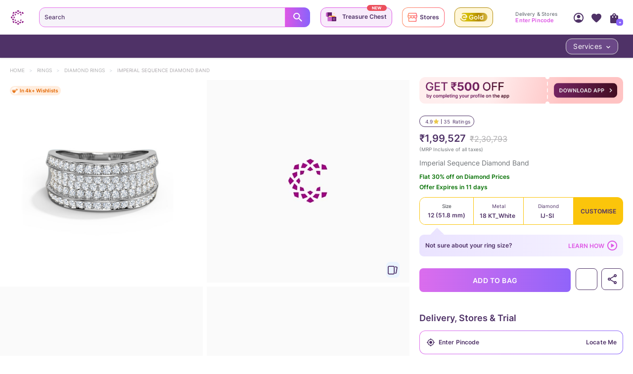

--- FILE ---
content_type: text/javascript
request_url: https://assets.cltstatic.com/desktop/live/maatran/build/ProductPageContainer.2b7346195b7edfd53ca8.chunk.js
body_size: 146028
content:
/*! For license information please see ProductPageContainer.2b7346195b7edfd53ca8.chunk.js.LICENSE.txt */
"use strict";(self.webpackChunkmaatran=self.webpackChunkmaatran||[]).push([[5254,5494],{"005d791159e4070577f3":(e,t,r)=>{Object.defineProperty(t,"__esModule",{value:!0}),t.default=void 0;var o=r("e059dbcd722780779293"),n=p(r("0d46ce0f8aad2702adc0")),a=p(r("4254ee18cacbace468d9")),i=r("c6a5a4dc5172b66ecec3"),s=r("f9660c945fef06cb1469"),l=p(r("eed8a15d05490c46256e")),c=p(r("3180c4de103b1e99a539")),u=r("1005cd87983a05c3545a");function p(e){return e&&e.__esModule?e:{default:e}}function d(e){return d="function"==typeof Symbol&&"symbol"==typeof Symbol.iterator?function(e){return typeof e}:function(e){return e&&"function"==typeof Symbol&&e.constructor===Symbol&&e!==Symbol.prototype?"symbol":typeof e},d(e)}function f(e,t){for(var r=0;r<t.length;r++){var o=t[r];o.enumerable=o.enumerable||!1,o.configurable=!0,"value"in o&&(o.writable=!0),Object.defineProperty(e,y(o.key),o)}}function g(e,t,r){return t=m(t),function(e,t){if(t&&("object"==d(t)||"function"==typeof t))return t;if(void 0!==t)throw new TypeError("Derived constructors may only return object or undefined");return function(e){if(void 0===e)throw new ReferenceError("this hasn't been initialised - super() hasn't been called");return e}(e)}(e,h()?Reflect.construct(t,r||[],m(e).constructor):t.apply(e,r))}function h(){try{var e=!Boolean.prototype.valueOf.call(Reflect.construct(Boolean,[],(function(){})))}catch(e){}return(h=function(){return!!e})()}function m(e){return m=Object.setPrototypeOf?Object.getPrototypeOf.bind():function(e){return e.__proto__||Object.getPrototypeOf(e)},m(e)}function b(e,t){return b=Object.setPrototypeOf?Object.setPrototypeOf.bind():function(e,t){return e.__proto__=t,e},b(e,t)}function v(e,t,r){return(t=y(t))in e?Object.defineProperty(e,t,{value:r,enumerable:!0,configurable:!0,writable:!0}):e[t]=r,e}function y(e){var t=function(e,t){if("object"!=d(e)||!e)return e;var r=e[Symbol.toPrimitive];if(void 0!==r){var o=r.call(e,t||"default");if("object"!=d(o))return o;throw new TypeError("@@toPrimitive must return a primitive value.")}return("string"===t?String:Number)(e)}(e,"string");return"symbol"==d(t)?t:t+""}var x=(0,a.default)("div",{target:"e1d0v7190"})("background:",(function(e){return e.showHandGesture?"grey":"white"}),";z-index:1000;position:fixed;top:0;height:100%;width:100%;@media (max-width:992px){#MobileView{img{width:100%;}.widgetTitle{top:30%;}}}@media (max-width:450px){.pinch-to-zoom-area{img{margin-top:30%;}}}@media (max-width:375px){.pinch-to-zoom-area{img{margin-top:1%;}}}"),w=(0,a.default)("span",{target:"e1d0v7191"})("background:url(",i.PdpFirstFoldSprite,") no-repeat;background-size:280px auto;background-position:-50px -50px;width:32px;height:32px;position:absolute;right:20px;top:30px;z-index:2;"),P=(0,a.default)("div",{target:"e1d0v7192"})("position:absolute;top:0;left:0;right:0;bottom:0;background:",(function(e){return e.isLoader?"white":"rgba(0, 0, 0, 0.5)"}),";pointer-events:none;display:flex;justify-content:center;align-items:center;z-index:1;height:100%;width:100%"),S=(0,a.default)("button",{target:"e1d0v7193"})("width:150px;height:38px;left:50%;bottom:76px;transform:translateX(-50%);border-radius:34px;border:1px solid #CFC1FF;opacity:0px;display:inline-block;align-items:center;position:absolute;"),E=null,k=function(e){function t(e){var r;return function(e,t){if(!(e instanceof t))throw new TypeError("Cannot call a class as a function")}(this,t),v(r=g(this,t,[e]),"stopTimer",(function(){clearInterval(r.timer)})),v(r,"closeFunc",(function(){r.props.unMountCallback(),r.props.onClose(!1)})),v(r,"handleLoaded",(function(e){r.setState({loaded:e},(function(){r.state.loaded&&(E=Date.now()),r.state.showHandGesture&&r.state.loaded&&setTimeout((function(){r.setState({showHandGesture:!1})}),4e3)}))})),r.state={loaded:!1,showHandGesture:!1},r}return function(e,t){if("function"!=typeof t&&null!==t)throw new TypeError("Super expression must either be null or a function");e.prototype=Object.create(t&&t.prototype,{constructor:{value:e,writable:!0,configurable:!0}}),Object.defineProperty(e,"prototype",{writable:!1}),t&&b(e,t)}(t,e),r=t,(a=[{key:"componentDidMount",value:function(){var e=this;sessionStorage.getItem("handGestureShown")||setTimeout((function(){e.setState({showHandGesture:!0}),sessionStorage.setItem("handGestureShown","true")}),1e3)}},{key:"componentWillUnmount",value:function(){var e=Date.now()-E;(0,o.track)("pdpClose360Product",{pdp360timespent:e})}},{key:"render",value:function(){return n.default.createElement(n.default.Fragment,null,n.default.createElement(x,{id:"MainContainer",showHandGesture:this.state.showHandGesture},!this.state.loaded&&n.default.createElement(P,{isLoader:!0},n.default.createElement(l.default,{url:u.placeholder3D})),this.state.showHandGesture&&this.state.loaded&&n.default.createElement(P,{isLoader:!1},n.default.createElement(l.default,{url:u.tutorialAnim3D})),n.default.createElement(s.ThreeDViewer,{url:this.props.url,onLoaded:this.handleLoaded}),!this.state.showHandGesture&&n.default.createElement(S,null,n.default.createElement(c.default,{analyticsContext:{page:u.PDP},product:this.props.product,page:{page:u.PDP},is360:!0})),n.default.createElement(w,{onClick:this.closeFunc})))}}])&&f(r.prototype,a),i&&f(r,i),Object.defineProperty(r,"prototype",{writable:!1}),r;var r,a,i}(n.default.Component);t.default=k;e.exports=t.default},"017fff8ed09453bf14f5":(e,t,r)=>{Object.defineProperty(t,"__esModule",{value:!0}),t.default=void 0;var o,n=(o=r("b8e9ce4a7fd55f831629"))&&o.__esModule?o:{default:o};t.default=(0,n.default)({loader:function(){return r.e(2845).then(r.bind(r,"5042e9ec910692972335"))},modules:["../../components/PdProductTypeSection"],webpack:function(){return["5042e9ec910692972335"]},loading:function(){return null}});e.exports=t.default},"06d36a55a38e4257913f":(e,t)=>{Object.defineProperty(t,"__esModule",{value:!0}),t.PDP_CART_REDUCER_NAME=t.LOGIN_REDUCER_NAME=t.COMMON_REDUCER_NAME=t.CHK_CART_REDUCER_NAME=t.CHECKOUT_REDUCER_NAME=t.CHECKOUT_COMPLETE_REDUCER_NAME=t.CART_REDUCER_NAME=void 0;t.LOGIN_REDUCER_NAME="login",t.COMMON_REDUCER_NAME="common",t.CHECKOUT_REDUCER_NAME="checkout",t.CHECKOUT_COMPLETE_REDUCER_NAME="order",t.PDP_CART_REDUCER_NAME="PDPcart",t.CART_REDUCER_NAME="cart",t.CHK_CART_REDUCER_NAME="CHKcart"},"084f4f55e02163f99fc7":(e,t,r)=>{Object.defineProperty(t,"__esModule",{value:!0}),t.default=void 0;var o,n=(o=r("b8e9ce4a7fd55f831629"))&&o.__esModule?o:{default:o};t.default=(0,n.default)({loader:function(){return r.e(9663).then(r.t.bind(r,"8eb0b1c013ebe4678c5c",23))},modules:["../../components/PdServiceTiles"],webpack:function(){return["8eb0b1c013ebe4678c5c"]},loading:function(){return null}});e.exports=t.default},"085a2178b0e60b8706b5":(e,t,r)=>{function o(e){return o="function"==typeof Symbol&&"symbol"==typeof Symbol.iterator?function(e){return typeof e}:function(e){return e&&"function"==typeof Symbol&&e.constructor===Symbol&&e!==Symbol.prototype?"symbol":typeof e},o(e)}Object.defineProperty(t,"__esModule",{value:!0}),t.default=void 0;var n=b(r("0d46ce0f8aad2702adc0")),a=r("ef597e4f520f624d569b"),i=r("ad4fc5a3ee17b5461424"),s=r("e059dbcd722780779293"),l=r("0b2028f5397594c1d931"),c=r("1cb15f943588e2b62105"),u=r("faa50feae30fe24e2c9a"),p=function(e,t){if(!t&&e&&e.__esModule)return e;if(null===e||"object"!=o(e)&&"function"!=typeof e)return{default:e};var r=m(t);if(r&&r.has(e))return r.get(e);var n={__proto__:null},a=Object.defineProperty&&Object.getOwnPropertyDescriptor;for(var i in e)if("default"!==i&&{}.hasOwnProperty.call(e,i)){var s=a?Object.getOwnPropertyDescriptor(e,i):null;s&&(s.get||s.set)?Object.defineProperty(n,i,s):n[i]=e[i]}return n.default=e,r&&r.set(e,n),n}(r("4254ee18cacbace468d9")),d=(b(r("8a2d1b95e05b6a321e74")),r("3be1839ad43e5dd2952c")),f=r("f542387520d3626b0a89"),g=r("c6a5a4dc5172b66ecec3"),h=b(r("eed8a15d05490c46256e"));function m(e){if("function"!=typeof WeakMap)return null;var t=new WeakMap,r=new WeakMap;return(m=function(e){return e?r:t})(e)}function b(e){return e&&e.__esModule?e:{default:e}}function v(e,t){for(var r=0;r<t.length;r++){var o=t[r];o.enumerable=o.enumerable||!1,o.configurable=!0,"value"in o&&(o.writable=!0),Object.defineProperty(e,y(o.key),o)}}function y(e){var t=function(e,t){if("object"!=o(e)||!e)return e;var r=e[Symbol.toPrimitive];if(void 0!==r){var n=r.call(e,t||"default");if("object"!=o(n))return n;throw new TypeError("@@toPrimitive must return a primitive value.")}return("string"===t?String:Number)(e)}(e,"string");return"symbol"==o(t)?t:t+""}function x(e,t,r){return t=P(t),function(e,t){if(t&&("object"==o(t)||"function"==typeof t))return t;if(void 0!==t)throw new TypeError("Derived constructors may only return object or undefined");return function(e){if(void 0===e)throw new ReferenceError("this hasn't been initialised - super() hasn't been called");return e}(e)}(e,w()?Reflect.construct(t,r||[],P(e).constructor):t.apply(e,r))}function w(){try{var e=!Boolean.prototype.valueOf.call(Reflect.construct(Boolean,[],(function(){})))}catch(e){}return(w=function(){return!!e})()}function P(e){return P=Object.setPrototypeOf?Object.getPrototypeOf.bind():function(e){return e.__proto__||Object.getPrototypeOf(e)},P(e)}function S(e,t){return S=Object.setPrototypeOf?Object.setPrototypeOf.bind():function(e,t){return e.__proto__=t,e},S(e,t)}var E=(0,p.default)("div",{target:"e1sbf2t70"})("width:412px;display:flex;border-radius:12px;border:1px;border:1px solid #F0F0F0;margin-top:16px;position:relative;@media (max-width:992px){width:100%}"),k=(f.INTER_BOLD,(0,p.default)("div",{target:"e1sbf2t72"})("width:120px;flex:0 0 auto;display:",(function(e){return e.isPdpStore?"none":"block"}),";")),O=(0,p.default)("div",{target:"e1sbf2t73"})("height:100%;>div{svg{border-radius:12px 0 0 12px;width:100% !important;height:auto !important;}}"),T=(0,p.default)("div",{target:"e1sbf2t74"})("width:100%;padding:16px;background:#F7FBF7;border-radius:8px;"),_=(0,p.default)("p",{target:"e1sbf2t75"})("body.fontLoaded &{font-family:",f.INTER_SEMI_BOLD,";};color:#4F3267;margin-bottom:4px;font-size:",(function(e){return e.isNonEnglish?"1.6rem":"1.4rem"}),";line-height:16px;"),C=(0,p.default)("p",{target:"e1sbf2t76"})("body.fontLoaded &{font-family:",f.INTER_REGULAR,";};margin-bottom:12px;line-height:15px;font-size:",(function(e){return e.isNonEnglish?"1.2rem":"1rem"}),";color:#6F7377;display:-webkit-box;-webkit-line-clamp:2;-webkit-box-orient:vertical;white-space:break-spaces;text-overflow:ellipsis;overflow:hidden;"),I=(g.PdpSpriteImage,f.INTER_REGULAR,(0,p.default)("div",{target:"e1sbf2t79"})("button{width:100%;border-radius:12px;background:#E6F6E6;border:none;height:32px;margin:0px;&.tahbtn{background-color:#de57e5 !important;}&.tahbtndisabled{background-color:#efefef !important;color:#bbbdc0;}&.livebtndisabled{background-color:#efefef !important;color:#bbbdc0;}}")),D=(0,p.default)("p",{target:"e1sbf2t710"})("color:#1D531C;font-size:1.4rem;body.fontLoaded &{font-family:",f.INTER_SEMI_BOLD,";};line-height:16px;text-align:center;@media (max-width:370px){font-size:1rem;}"),L=(0,p.default)("div",{target:"e1sbf2t711"})("cursor:pointer;position:relative;border:1px solid #F0F0F0;padding:12px 44px 12px 52px;border-radius:12px;&::before{content:'';background:url(",g.PdpFirstFoldSprite,") no-repeat;background-size:280px auto;background-position:-45px -13px;width:24px;height:24px;display:inline-block;top:25px;left:19px;position:absolute;}&::after{content:'';background:url(",g.PdpDeliveryTahSprite,") no-repeat;background-size:280px auto;background-position:-144px -67px;display:inline-block;width:8px;height:12px;position:absolute;top:26px;right:22px;}"),A=(0,p.default)("h2",{target:"e1sbf2t712"})("font-size:",(function(e){return e.isNonEnglish?"1.6rem":"1.4rem"}),";font-family:",f.INTER_SEMI_BOLD,";color:#4F3267;"),N=(0,p.default)("p",{target:"e1sbf2t713"})("font-size:1.2rem;font-family:",f.INTER_REGULAR,";color:#4F3267;");t.default=function(e){function t(){return function(e,t){if(!(e instanceof t))throw new TypeError("Cannot call a class as a function")}(this,t),x(this,t,arguments)}return function(e,t){if("function"!=typeof t&&null!==t)throw new TypeError("Super expression must either be null or a function");e.prototype=Object.create(t&&t.prototype,{constructor:{value:e,writable:!0,configurable:!0}}),Object.defineProperty(e,"prototype",{writable:!1}),t&&S(e,t)}(t,e),r=t,o=[{key:"render",value:function(){var e=this,t=this.props,r=t.pdpTAHDeliveryDateInfo,o=void 0===r?null:r,f=t.globalTahFlag,g=t.globalTahLiveFlag,m=t.globalRealImageFlag,b=t.tahConfig,v=void 0===b?{}:b,y=t.tryBeforePopupData,x=void 0===y?{}:y,w=t.dispatch,P=(void 0===w&&u.noopFunc,t.helpDetails),S=void 0===P?{}:P,R=t.videoList,F=void 0===R?null:R,j=((S||{}).tollfreeNumber,(0,d.get)(o,"available",!1)),B=(0,d.get)(v,"tah_live",!1),M=x||{},z=M.appointmentStatus,H=void 0===z?{}:z,V=M.livePopupConfig,U=void 0===V?{}:V,G=H||{},W=(G.clLive,G.realImage,this.props.selectedPincode?null===o||j:this.props.isTahProduct),q=this.props.selectedPincode?B:this.props.isTahLiveProduct,Y=(0,d.isEmpty)(U),K=n.default.createElement(a.Button,{disabled:Y,is22carat:this.props.is22carat,content:n.default.createElement(D,null,(0,d.get)(this.props.currentLanguageConfig,"scheduleAVideoCallText","Schedule a Video Call")),onClick:function(t){if((0,s.track)("pdpLiveClickButton",{TBYBServicesAvailable:(0,u.getAvailableService)(W,q,m,f,g),linkLocation:"PDP_TBYB_ClickOnScheduleAVideoCallCTA",linkName:(0,d.get)(e.props.currentLanguageConfig,"scheduleAVideoCallText","Schedule a Video Call"),linkURL:"",eventName:"PDP_LIVE_ClickButton",buttonLocation:"PD_Scroll"}),g||m){var r=e.props.productsInHtoCart.indexOf(e.props.sku)>-1;t.stopPropagation(),e.props.dispatch((0,c.setTryBeforeProductDetail)({sku:e.props.sku,productUrl:(0,d.get)(e.props,"product.url",""),addedHtoProducts:e.props.productsInHtoCart,allowedNoofHtoProducts:e.props.allowedNoOfHtoProducts,addedHtoProductsLength:e.props.productsInHtoCart.length,isTah:W,isTahLive:q,globalTahFlag:f,globalTahLiveFlag:g,isProductAlreadyInHtoCart:r,availableService:(0,u.getAvailableService)(W,q,m,f,g),isTahAvailable:W,isLP:!1,videoList:F})),e.props.dispatch((0,c.setTryBeforeYouBuyStep)(2)),e.props.dispatch((0,l.setTryBeforeYouBuyStatus)(!0,i.LIVE_VIDEO_CALL_MODE))}else e.props.dispatch((0,l.displayFailureMessageToaster)(i.LIVE_VIDEO_CALL_SUSPENDED_TOASTER))}});return n.default.createElement("div",{className:(0,p.css)("order:3;max-width:354px;width:100%;")},this.props.isPdpStore?n.default.createElement(L,{onClick:function(t){if((0,s.track)("pdpLiveClickButton",{TBYBServicesAvailable:(0,u.getAvailableService)(W,q,m,f,g),linkLocation:"PDP_TBYB_ClickOnScheduleAVideoCallCTA",linkName:(0,d.get)(e.props.currentLanguageConfig,"scheduleAVideoCallText","Schedule a Video Call"),linkURL:"",eventName:"PDP_LIVE_ClickButton",buttonLocation:"PD_Scroll"}),g||m){var r=e.props.productsInHtoCart.indexOf(e.props.sku)>-1;t.stopPropagation(),e.props.dispatch((0,c.setTryBeforeProductDetail)({sku:e.props.sku,productUrl:(0,d.get)(e.props,"product.url",""),addedHtoProducts:e.props.productsInHtoCart,allowedNoofHtoProducts:e.props.allowedNoOfHtoProducts,addedHtoProductsLength:e.props.productsInHtoCart.length,isTah:W,isTahLive:q,globalTahFlag:f,globalTahLiveFlag:g,isProductAlreadyInHtoCart:r,availableService:(0,u.getAvailableService)(W,q,m,f,g),isTahAvailable:W,isLP:!1,videoList:F})),e.props.dispatch((0,c.setTryBeforeYouBuyStep)(2)),e.props.dispatch((0,l.setTryBeforeYouBuyStatus)(!0,i.LIVE_VIDEO_CALL_MODE))}else e.props.dispatch((0,l.displayFailureMessageToaster)(i.LIVE_VIDEO_CALL_SUSPENDED_TOASTER))}},n.default.createElement(A,{isNonEnglish:(0,d.isNonEnglish)()},(0,d.get)(this.props.currentLanguageConfig,"liveVideoCallText","Live Video Call")," "),n.default.createElement(N,null,(0,d.get)(this.props.currentLanguageConfig,"withDesignConsultantsText","With our design consultants"))):n.default.createElement(E,{enabled:!0,isPdpStore:this.props.isPdpStore,isWishlist:this.props.isWishlist},n.default.createElement(k,{isPdpStore:this.props.isPdpStore},n.default.createElement(O,null,n.default.createElement(h.default,{url:"https://cdn.caratlane.com/media/static/images/Myaccount/Videocall_1.json"}))),n.default.createElement(T,null,n.default.createElement(_,{isNonEnglish:(0,d.isNonEnglish)()},(0,d.get)(this.props.currentLanguageConfig,"liveVideoCallText","Live Video Call")," "),n.default.createElement(C,{isNonEnglish:(0,d.isNonEnglish)()},(0,d.get)(this.props.currentLanguageConfig,"liveVideoCallDescriptionText","Join a live video call with our consultants to see your favourite designs up close!")),n.default.createElement(I,{isPdpStore:this.props.isPdpStore},K))))}}],o&&v(r.prototype,o),f&&v(r,f),Object.defineProperty(r,"prototype",{writable:!1}),r;var r,o,f}(n.default.Component);e.exports=t.default},"089297fcd9e2a0e3f79d":(e,t,r)=>{Object.defineProperty(t,"__esModule",{value:!0}),t.default=void 0;var o,n=(o=r("b8e9ce4a7fd55f831629"))&&o.__esModule?o:{default:o};t.default=(0,n.default)({loader:function(){return Promise.all([r.e(3859),r.e(7483),r.e(6408)]).then(r.bind(r,"0bb15d59d36ed2465690"))},modules:["../../components/TapToZoom"],webpack:function(){return["0bb15d59d36ed2465690"]},loading:function(){return null}});e.exports=t.default},"0b4ab5f17a0a0739bfcc":(e,t,r)=>{Object.defineProperty(t,"__esModule",{value:!0}),t.default=void 0;var o,n=(o=r("b8e9ce4a7fd55f831629"))&&o.__esModule?o:{default:o};t.default=(0,n.default)({loader:function(){return r.e(8700).then(r.t.bind(r,"1deb5f478948ab351e12",23))},modules:["../../components/NotifyMePopup"],webpack:function(){return["1deb5f478948ab351e12"]},loading:function(){return null}});e.exports=t.default},"0ed4eedfd00ae5808bd4":(e,t,r)=>{function o(e){return o="function"==typeof Symbol&&"symbol"==typeof Symbol.iterator?function(e){return typeof e}:function(e){return e&&"function"==typeof Symbol&&e.constructor===Symbol&&e!==Symbol.prototype?"symbol":typeof e},o(e)}Object.defineProperty(t,"__esModule",{value:!0}),t.default=void 0;var n=d(r("0d46ce0f8aad2702adc0")),a=(u(r("8a2d1b95e05b6a321e74")),u(r("83fec7bffd62458e7fdd"))),i=r("3be1839ad43e5dd2952c"),s=r("d8e8ecae152170c3f9f7"),l=d(r("4254ee18cacbace468d9")),c=d(r("d60748389f3397b71307"));function u(e){return e&&e.__esModule?e:{default:e}}function p(e){if("function"!=typeof WeakMap)return null;var t=new WeakMap,r=new WeakMap;return(p=function(e){return e?r:t})(e)}function d(e,t){if(!t&&e&&e.__esModule)return e;if(null===e||"object"!=o(e)&&"function"!=typeof e)return{default:e};var r=p(t);if(r&&r.has(e))return r.get(e);var n={__proto__:null},a=Object.defineProperty&&Object.getOwnPropertyDescriptor;for(var i in e)if("default"!==i&&{}.hasOwnProperty.call(e,i)){var s=a?Object.getOwnPropertyDescriptor(e,i):null;s&&(s.get||s.set)?Object.defineProperty(n,i,s):n[i]=e[i]}return n.default=e,r&&r.set(e,n),n}var f=(0,l.default)("div",{target:"e51k73s0"})("min-height:16.5rem;@media screen and (min-width:993px){min-height:18rem;}@media screen and (min-width:1440px){min-height:23rem;}section{background:",(function(e){return e.theme.shopByMetalBg}),";}");t.default=function(e){var t=e.shopByMetalList,r=void 0===t?[]:t,o=e.history,u=void 0===o?{}:o,p=e.shopByMetalRedirectionUrls,d=void 0===p?"":p,g=e.productType,h=void 0===g?{}:g,m=e.dispatch,b=void 0===m?"":m,v=e.sku,y=void 0===v?"":v,x=e.shopByMetalListCheck,w=void 0!==x&&x,P=e.location;return(0,n.useEffect)((function(){var e=P.pathname.split(c.PDPageSku)[1],t="caratlane";e&&c.SKU_22KT.test(e)&&(t="glitter"),b((0,s.getLoadSimilarProduct)({sku:y})),(0,i.get)(d,h,null)||b((0,s.getShopByMetalRedirectionUrls)({productType:h,visibility:t}))}),[]),w&&n.default.createElement(f,null,n.default.createElement("div",{id:"shopByMetal-MountListener",className:(0,l.css)("position:absolute;top:-600px;width:100%;")}),n.default.createElement(a.default,{shopByMetalList:r,redirectionUrls:(0,i.get)(d,h,""),history:u}))};e.exports=t.default},"10b20bc2d081ba037f31":(e,t,r)=>{Object.defineProperty(t,"__esModule",{value:!0}),t.default=void 0;var o=s(r("0d46ce0f8aad2702adc0")),n=r("3be1839ad43e5dd2952c"),a=r("a746b2444b1a472a7627"),i=s(r("74376792a092b27bde2a"));function s(e){return e&&e.__esModule?e:{default:e}}function l(e){return l="function"==typeof Symbol&&"symbol"==typeof Symbol.iterator?function(e){return typeof e}:function(e){return e&&"function"==typeof Symbol&&e.constructor===Symbol&&e!==Symbol.prototype?"symbol":typeof e},l(e)}function c(){return c=Object.assign?Object.assign.bind():function(e){for(var t=1;t<arguments.length;t++){var r=arguments[t];for(var o in r)({}).hasOwnProperty.call(r,o)&&(e[o]=r[o])}return e},c.apply(null,arguments)}function u(e,t){for(var r=0;r<t.length;r++){var o=t[r];o.enumerable=o.enumerable||!1,o.configurable=!0,"value"in o&&(o.writable=!0),Object.defineProperty(e,m(o.key),o)}}function p(e,t,r){return t=f(t),function(e,t){if(t&&("object"==l(t)||"function"==typeof t))return t;if(void 0!==t)throw new TypeError("Derived constructors may only return object or undefined");return function(e){if(void 0===e)throw new ReferenceError("this hasn't been initialised - super() hasn't been called");return e}(e)}(e,d()?Reflect.construct(t,r||[],f(e).constructor):t.apply(e,r))}function d(){try{var e=!Boolean.prototype.valueOf.call(Reflect.construct(Boolean,[],(function(){})))}catch(e){}return(d=function(){return!!e})()}function f(e){return f=Object.setPrototypeOf?Object.getPrototypeOf.bind():function(e){return e.__proto__||Object.getPrototypeOf(e)},f(e)}function g(e,t){return g=Object.setPrototypeOf?Object.setPrototypeOf.bind():function(e,t){return e.__proto__=t,e},g(e,t)}function h(e,t,r){return(t=m(t))in e?Object.defineProperty(e,t,{value:r,enumerable:!0,configurable:!0,writable:!0}):e[t]=r,e}function m(e){var t=function(e,t){if("object"!=l(e)||!e)return e;var r=e[Symbol.toPrimitive];if(void 0!==r){var o=r.call(e,t||"default");if("object"!=l(o))return o;throw new TypeError("@@toPrimitive must return a primitive value.")}return("string"===t?String:Number)(e)}(e,"string");return"symbol"==l(t)?t:t+""}var b=function(e){function t(){var e;!function(e,t){if(!(e instanceof t))throw new TypeError("Cannot call a class as a function")}(this,t);for(var r=arguments.length,o=new Array(r),i=0;i<r;i++)o[i]=arguments[i];return h(e=p(this,t,[].concat(o)),"StockAvailabilityCheck",(function(){var t={},r={},o={},i=e.props.data,s="";return(void 0===i?{}:i).map((function(i){if("size"===i.id){var l=(0,n.get)(e.props,"customizeData.product_type",null);s="Chains"===l||"Mangalsutra"===l?"Select Length":(0,n.get)(i,"heading");var c=(0,n.get)(i,"options"),u=(0,n.get)(i,"selected"),p=(0,n.get)(e.props,"locale","en_IN");if("en_IN"!==p){var d=!1;c&&c.map((function(e){return d="FREE-SIZE"===e.id})),d||(s="".concat(s))}t.listToPopulate=c?c.map((function(e,r){var o={};if(o.name=e.id,o.key=e.id,o.customText=e.customText,o.sku=e.customizeSku,o.size=e.customizeSize,o.heading=s,"en_IN"!==p&&"FREE-SIZE"!=e.id)o.sizeForDifferentLocale="".concat((0,n.get)(e,"title_1_conv",e.id)," ( IN - ").concat(e.id," ) ");else{var i="";["Chains","Mangalsutra"].includes(l)?i=(0,a.convertInchesToCm)(+e.id):"Bangles"===l?i=(0,a.convertAnnaToMm)(e.id):"Rings"===l&&(i=(0,n.get)(e,"title_1_conv",e.id)),o.sizeForDifferentLocale=i?"".concat(e.id," (").concat(i,")"):e.id}return e.id===u&&(t.selectedIndex=r),o})):""}if("metal"===i.id){var f=(0,n.get)(i,"options"),g=(0,n.get)(i,"selected");r.listToPopulate=f?f.map((function(e,t){var o={};return o.name=[e.title_1,e.title_2].join(" "),o.key=e.id,o.customText=e.customText,o.sku=e.customizeSku,o.size=e.customizeSize,e.id===g&&(r.selectedIndex=t),o})):""}if("diamond"===i.id){var h=(0,n.get)(i,"options"),m=(0,n.get)(i,"selected");o.listToPopulate=h?h.map((function(e,t){var r={};return r.name=e.id,r.key=e.id,r.customText=e.customText,r.sku=e.customizeSku,r.size=e.customizeSize,e.id===m&&(o.selectedIndex=t),r})):""}})),[t,r,o,s]})),h(e,"setCustomizationActiveIndex",(function(){var t,r,o;return e.props.customizeSection.map((function(e){var a=(0,n.get)(e,"selected"),i=(0,n.get)(e,"options");"size"==e.id&&i?i.map((function(e,r){e.id===a&&(t=r)})):"metal"==e.id&&i?i.map((function(e,t){e.id===a&&(r=t)})):"diamond"==e.id&&i&&i.map((function(e,t){e.id===a&&(o=t)}))})),[t,r,o]})),e}return function(e,t){if("function"!=typeof t&&null!==t)throw new TypeError("Super expression must either be null or a function");e.prototype=Object.create(t&&t.prototype,{constructor:{value:e,writable:!0,configurable:!0}}),Object.defineProperty(e,"prototype",{writable:!1}),t&&g(e,t)}(t,e),r=t,(s=[{key:"render",value:function(){var e=this.props,t=e.isLoggedIn,r=void 0!==t&&t,n=e.userInfo,a=this.StockAvailabilityCheck();return o.default.createElement("div",null,o.default.createElement(i.default,c({dropDownSizeObj:a[0],dropDownMetalObj:a[1],dropDownDiamondObj:a[2],setCustomizationActiveIndex:this.setCustomizationActiveIndex,customizationPopupLoaderState:this.props.customizationPopupLoaderState},this.props,{heading:a[3],setOtpVerifyPayload:this.props.setOtpVerifyPayload,sendOtpDispatch:this.props.sendOtpDispatch,useExistEmailMobileCheck:this.props.useExistEmailMobileCheck,profileEmailUpdate:this.props.profileEmailUpdate,sendOtpRingSizer:this.props.sendOtpRingSizer,verifyOtpRingSizer:this.props.verifyOtpRingSizer,isLoggedIn:r,userInfo:n,customiseSizeCtaText:this.props.customiseSizeCtaText})))}}])&&u(r.prototype,s),l&&u(r,l),Object.defineProperty(r,"prototype",{writable:!1}),r;var r,s,l}(o.default.Component);t.default=b;e.exports=t.default},"12094e828f32677befcc":(e,t,r)=>{Object.defineProperty(t,"__esModule",{value:!0}),t.default=t.SelectText=void 0;var o=r("f542387520d3626b0a89"),n=r("c6a5a4dc5172b66ecec3"),a=s(r("0d46ce0f8aad2702adc0")),i=s(r("4254ee18cacbace468d9"));function s(e){return e&&e.__esModule?e:{default:e}}var l=(0,i.default)("div",{target:"e1fs6nc70"})("position:relative;display:flex;width:100%;background:#f7f5ff;padding:12px 92px 12px 16px;border-radius:8px;margin:12px 0;position:relative;overflow:hidden;&::before{content:'';display:block;height:calc(100% - 24px);width:4px;background:#8863fb;position:absolute;left:0;border-top-right-radius:20px;border-bottom-right-radius:20px;}&::after{content:'';display:block;position:absolute;right:7px;top:50%;transform:translateY(-50%);width:39px;height:30px;background-image:url(",n.LoyaltySprite,");background-position:-240px -302px;background-size:440px auto;}"),c=t.SelectText=(0,i.default)("p",{target:"e1fs6nc71"})("font-family:",o.INTER_SEMI_BOLD,";font-size:1.2rem;line-height:18px;text-align:left;color:#4f3267;position:relative;z-index:3;> span{font-size:1.4rem;font-family:",o.INTER_BOLD,";color:#8863fb;}"),u=(0,i.default)("span",{target:"e1fs6nc72"})("display:block;position:absolute;height:175px;width:175px;border-radius:50%;background:#dfddfb;border:30px solid #f1effe;right:-92px;top:50%;transform:translateY(-50%);box-sizing:content-box;&::before{content:'';position:absolute;background:linear-gradient(271.01deg,#796fe8 28.87%,#8d93f5 99.16%);width:77px;height:77px;top:50%;right:49px;transform:translateY(-50%);z-index:2;border-radius:50%;}&::after{content:'';position:absolute;background:#c1bef6;width:121px;height:121px;top:50%;right:25px;transform:translateY(-50%);z-index:1;border-radius:50%;}");t.default=function(){var e=((arguments.length>0&&void 0!==arguments[0]?arguments[0]:{})||{}).pdpSelectText,t=void 0===e?"":e;return a.default.createElement(l,null,a.default.createElement(c,{dangerouslySetInnerHTML:{__html:t}}),a.default.createElement(u,null))}},"1f0593eeb68b2758570f":(e,t,r)=>{Object.defineProperty(t,"__esModule",{value:!0}),t.default=void 0;var o,n=(o=r("b8e9ce4a7fd55f831629"))&&o.__esModule?o:{default:o};t.default=(0,n.default)({loader:function(){return Promise.all([r.e(2613),r.e(542),r.e(7064)]).then(r.bind(r,"0f31acd22b6bc003faae"))},modules:["../../components/RingTutorialToolTip"],webpack:function(){return["0f31acd22b6bc003faae"]},loading:function(){return null}});e.exports=t.default},"2561280819c00e985b2a":(e,t,r)=>{Object.defineProperty(t,"__esModule",{value:!0}),t.default=void 0;var o,n=(o=r("b8e9ce4a7fd55f831629"))&&o.__esModule?o:{default:o};t.default=(0,n.default)({loader:function(){return r.e(7392).then(r.t.bind(r,"6632232a83818a34f7cd",23))},modules:["../../components/PostCardSection"],webpack:function(){return["6632232a83818a34f7cd"]},loading:function(){return null}});e.exports=t.default},"26046ecf3fadfdb931d1":(e,t,r)=>{Object.defineProperty(t,"__esModule",{value:!0}),t.addToHtoCart=$t,t.default=to,t.dispatchNearByStoresInfo=Mt,t.dispatchNearByStoresInfoLia=zt,t.fetchPriceBreakupDetails=Et,t.fetchVisitNumberCount=function(e,t){var r=arguments.length>2&&void 0!==arguments[2]&&arguments[2];return ct().mark((function o(){var n,a,i,s,l,c;return ct().wrap((function(o){for(;;)switch(o.prev=o.next){case 0:return o.prev=0,n=(0,h.getValueFromCookie)(t,"anonymousId"),o.next=4,(0,g.call)(x.default,{url:gt,method:"POST",data:{query:(0,k.default)(n,r)}},e);case 4:if(a=o.sent,(i=(0,w.processGraphQLResponse)(a)).isError){o.next=11;break}return s=(0,b.get)(i,"data.userEventsCount",{}),o.abrupt("return",(0,b.get)(s,"events",{}));case 11:l=(0,b.get)(i,"data.data.userEventsCount.status.message","NA"),c=(0,b.get)(i,"data.data.userEventsCount.status.othermessage","NA"),console.error("Error in loading fetch visit number count ",{message:l,othermessage:c});case 14:o.next=21;break;case 16:return o.prev=16,o.t0=o.catch(0),o.next=20,(0,g.put)((0,T.productInfoLoadingError)(err));case 20:console.error("Error in loading fetch visit number count catch",{message,othermessage});case 21:case"end":return o.stop()}}),o,null,[[0,16]])}))()},t.getOrderDetailsByResourceIdSaga=gr,t.getPDPagePriceOfferSaga=vt,t.getPageVariant=yt,t.getPageVariantData=Pt,t.getPdBestPriceOfferSaga=Nt,t.getProductInfo=At,t.getProductInfoInCustomizationPopup=Ct,t.getProductPageData=kt,t.getProductPageVariant=wt,t.getRelatedProducts=Ft,t.getReviews=Yt,t.getShopByProducts=Jt,t.getSimilarProduct=jt,t.loadMicroLP=Rt,t.mapProductPriceDetails=void 0,t.matchingSetsDeliveryDate=Vt,t.matchingSetsProductInfo=Ht,t.similarProductsSaga=bt,t.watchGetOrderDetailsByResourceIdSaga=Jr,t.watchGetPdBestPriceOfferSaga=eo;var o=r("e059dbcd722780779293"),n=r("0b2028f5397594c1d931"),a=r("1cb15f943588e2b62105"),i=r("bd1c7c9b0253653fbaf2"),s=r("1bc29504c7e553f74031"),l=r("21d1872e349f36ee5a2b"),c=r("b9ab130d5745fa230321"),u=r("1c9be0a5a3713e132cc6"),p=r("db97d5beb372e38015bc"),d=r("3fe911c5f41b6d6ac265"),f=r("ce171db1d274acadc28a"),g=r("e92eee8d5b028e5d1ed8"),h=r("faa50feae30fe24e2c9a"),m=r("60a3d0d0c8fbcda0a1ba"),b=r("3be1839ad43e5dd2952c"),v=r("90f2044761cb7470a00b"),y=U(r("3b627e1803259d35869f")),x=U(r("f0ef78b667f49e7e88c9")),w=r("5e7854e2727ca0e60c8f"),P=(r("d60748389f3397b71307"),r("ad4fc5a3ee17b5461424")),S=r("3183d7ad69906c9afeac"),E=r("bd2868470b6c322dcf3c"),k=U(r("80448c9d55c700005f37")),O=r("069bd61134ea35f10787"),T=r("d8e8ecae152170c3f9f7"),_=U(r("81fd9bbbdebdb7ad4a3f")),C=U(r("3b87d2d29a02e151acf5")),I=r("0ff95c10ad7c5e3ba9ec"),D=U(r("bff1f6e196cd8e488f30")),L=r("1c9be0a5a3713e132cc6"),A=function(e,t){if(!t&&e&&e.__esModule)return e;if(null===e||"object"!=G(e)&&"function"!=typeof e)return{default:e};var r=V(t);if(r&&r.has(e))return r.get(e);var o={__proto__:null},n=Object.defineProperty&&Object.getOwnPropertyDescriptor;for(var a in e)if("default"!==a&&{}.hasOwnProperty.call(e,a)){var i=n?Object.getOwnPropertyDescriptor(e,a):null;i&&(i.get||i.set)?Object.defineProperty(o,a,i):o[a]=e[a]}return o.default=e,r&&r.set(e,o),o}(r("34f760a89ce9546b9242")),N=U(r("a941d3d2e3d81a297307")),R=r("ce171db1d274acadc28a"),F=r("4583c082c519fd1ffbc0"),j=r("459fcb4b63588e2e5011"),B=r("4dc874fae793108f08c8"),M=r("01868ba28f5cfbd60293"),z=r("1005cd87983a05c3545a"),H=r("150bad341219fba1774f");function V(e){if("function"!=typeof WeakMap)return null;var t=new WeakMap,r=new WeakMap;return(V=function(e){return e?r:t})(e)}function U(e){return e&&e.__esModule?e:{default:e}}function G(e){return G="function"==typeof Symbol&&"symbol"==typeof Symbol.iterator?function(e){return typeof e}:function(e){return e&&"function"==typeof Symbol&&e.constructor===Symbol&&e!==Symbol.prototype?"symbol":typeof e},G(e)}function W(e,t){return function(e){if(Array.isArray(e))return e}(e)||function(e,t){var r=null==e?null:"undefined"!=typeof Symbol&&e[Symbol.iterator]||e["@@iterator"];if(null!=r){var o,n,a,i,s=[],l=!0,c=!1;try{if(a=(r=r.call(e)).next,0===t){if(Object(r)!==r)return;l=!1}else for(;!(l=(o=a.call(r)).done)&&(s.push(o.value),s.length!==t);l=!0);}catch(e){c=!0,n=e}finally{try{if(!l&&null!=r.return&&(i=r.return(),Object(i)!==i))return}finally{if(c)throw n}}return s}}(e,t)||function(e,t){if(e){if("string"==typeof e)return q(e,t);var r={}.toString.call(e).slice(8,-1);return"Object"===r&&e.constructor&&(r=e.constructor.name),"Map"===r||"Set"===r?Array.from(e):"Arguments"===r||/^(?:Ui|I)nt(?:8|16|32)(?:Clamped)?Array$/.test(r)?q(e,t):void 0}}(e,t)||function(){throw new TypeError("Invalid attempt to destructure non-iterable instance.\nIn order to be iterable, non-array objects must have a [Symbol.iterator]() method.")}()}function q(e,t){(null==t||t>e.length)&&(t=e.length);for(var r=0,o=Array(t);r<t;r++)o[r]=e[r];return o}var Y=ct().mark(yt),K=ct().mark(wt),Q=ct().mark(Pt),X=ct().mark(kt),$=ct().mark(Tt),Z=ct().mark(It),J=ct().mark(At),ee=ct().mark(Rt),te=ct().mark(Ft),re=ct().mark(jt),oe=ct().mark(qt),ne=ct().mark(Yt),ae=ct().mark(Qt),ie=ct().mark(Xt),se=ct().mark(Zt),le=ct().mark(er),ce=ct().mark(rr),ue=ct().mark(or),pe=ct().mark(nr),de=ct().mark(ar),fe=ct().mark(ir),ge=ct().mark(sr),he=ct().mark(lr),me=ct().mark(ur),be=ct().mark(pr),ve=ct().mark(dr),ye=ct().mark(hr),xe=ct().mark(mr),we=ct().mark(br),Pe=ct().mark(vr),Se=ct().mark(yr),Ee=ct().mark(xr),ke=ct().mark(wr),Oe=ct().mark(Pr),Te=ct().mark(Sr),_e=ct().mark(Er),Ce=ct().mark(kr),Ie=ct().mark(Or),De=ct().mark(Tr),Le=ct().mark(_r),Ae=ct().mark(Cr),Ne=ct().mark(Ir),Re=ct().mark(Dr),Fe=ct().mark(Lr),je=ct().mark(Ar),Be=ct().mark(Nr),Me=ct().mark(Rr),ze=ct().mark(Fr),He=ct().mark(jr),Ve=ct().mark(Br),Ue=ct().mark(Mr),Ge=ct().mark(zr),We=ct().mark(Hr),qe=ct().mark(Vr),Ye=ct().mark(Ur),Ke=ct().mark(Gr),Qe=ct().mark(Wr),Xe=ct().mark(qr),$e=ct().mark(Yr),Ze=ct().mark(Kr),Je=ct().mark(Qr),et=ct().mark(Xr),tt=ct().mark($r),rt=ct().mark(Zr),ot=ct().mark(Jr),nt=ct().mark(eo),at=ct().mark(to);function it(e,t){var r=Object.keys(e);if(Object.getOwnPropertySymbols){var o=Object.getOwnPropertySymbols(e);t&&(o=o.filter((function(t){return Object.getOwnPropertyDescriptor(e,t).enumerable}))),r.push.apply(r,o)}return r}function st(e){for(var t=1;t<arguments.length;t++){var r=null!=arguments[t]?arguments[t]:{};t%2?it(Object(r),!0).forEach((function(t){lt(e,t,r[t])})):Object.getOwnPropertyDescriptors?Object.defineProperties(e,Object.getOwnPropertyDescriptors(r)):it(Object(r)).forEach((function(t){Object.defineProperty(e,t,Object.getOwnPropertyDescriptor(r,t))}))}return e}function lt(e,t,r){return(t=function(e){var t=function(e,t){if("object"!=G(e)||!e)return e;var r=e[Symbol.toPrimitive];if(void 0!==r){var o=r.call(e,t||"default");if("object"!=G(o))return o;throw new TypeError("@@toPrimitive must return a primitive value.")}return("string"===t?String:Number)(e)}(e,"string");return"symbol"==G(t)?t:t+""}(t))in e?Object.defineProperty(e,t,{value:r,enumerable:!0,configurable:!0,writable:!0}):e[t]=r,e}function ct(){ct=function(){return t};var e,t={},r=Object.prototype,o=r.hasOwnProperty,n=Object.defineProperty||function(e,t,r){e[t]=r.value},a="function"==typeof Symbol?Symbol:{},i=a.iterator||"@@iterator",s=a.asyncIterator||"@@asyncIterator",l=a.toStringTag||"@@toStringTag";function c(e,t,r){return Object.defineProperty(e,t,{value:r,enumerable:!0,configurable:!0,writable:!0}),e[t]}try{c({},"")}catch(e){c=function(e,t,r){return e[t]=r}}function u(e,t,r,o){var a=t&&t.prototype instanceof b?t:b,i=Object.create(a.prototype),s=new I(o||[]);return n(i,"_invoke",{value:O(e,r,s)}),i}function p(e,t,r){try{return{type:"normal",arg:e.call(t,r)}}catch(e){return{type:"throw",arg:e}}}t.wrap=u;var d="suspendedStart",f="suspendedYield",g="executing",h="completed",m={};function b(){}function v(){}function y(){}var x={};c(x,i,(function(){return this}));var w=Object.getPrototypeOf,P=w&&w(w(D([])));P&&P!==r&&o.call(P,i)&&(x=P);var S=y.prototype=b.prototype=Object.create(x);function E(e){["next","throw","return"].forEach((function(t){c(e,t,(function(e){return this._invoke(t,e)}))}))}function k(e,t){function r(n,a,i,s){var l=p(e[n],e,a);if("throw"!==l.type){var c=l.arg,u=c.value;return u&&"object"==G(u)&&o.call(u,"__await")?t.resolve(u.__await).then((function(e){r("next",e,i,s)}),(function(e){r("throw",e,i,s)})):t.resolve(u).then((function(e){c.value=e,i(c)}),(function(e){return r("throw",e,i,s)}))}s(l.arg)}var a;n(this,"_invoke",{value:function(e,o){function n(){return new t((function(t,n){r(e,o,t,n)}))}return a=a?a.then(n,n):n()}})}function O(t,r,o){var n=d;return function(a,i){if(n===g)throw Error("Generator is already running");if(n===h){if("throw"===a)throw i;return{value:e,done:!0}}for(o.method=a,o.arg=i;;){var s=o.delegate;if(s){var l=T(s,o);if(l){if(l===m)continue;return l}}if("next"===o.method)o.sent=o._sent=o.arg;else if("throw"===o.method){if(n===d)throw n=h,o.arg;o.dispatchException(o.arg)}else"return"===o.method&&o.abrupt("return",o.arg);n=g;var c=p(t,r,o);if("normal"===c.type){if(n=o.done?h:f,c.arg===m)continue;return{value:c.arg,done:o.done}}"throw"===c.type&&(n=h,o.method="throw",o.arg=c.arg)}}}function T(t,r){var o=r.method,n=t.iterator[o];if(n===e)return r.delegate=null,"throw"===o&&t.iterator.return&&(r.method="return",r.arg=e,T(t,r),"throw"===r.method)||"return"!==o&&(r.method="throw",r.arg=new TypeError("The iterator does not provide a '"+o+"' method")),m;var a=p(n,t.iterator,r.arg);if("throw"===a.type)return r.method="throw",r.arg=a.arg,r.delegate=null,m;var i=a.arg;return i?i.done?(r[t.resultName]=i.value,r.next=t.nextLoc,"return"!==r.method&&(r.method="next",r.arg=e),r.delegate=null,m):i:(r.method="throw",r.arg=new TypeError("iterator result is not an object"),r.delegate=null,m)}function _(e){var t={tryLoc:e[0]};1 in e&&(t.catchLoc=e[1]),2 in e&&(t.finallyLoc=e[2],t.afterLoc=e[3]),this.tryEntries.push(t)}function C(e){var t=e.completion||{};t.type="normal",delete t.arg,e.completion=t}function I(e){this.tryEntries=[{tryLoc:"root"}],e.forEach(_,this),this.reset(!0)}function D(t){if(t||""===t){var r=t[i];if(r)return r.call(t);if("function"==typeof t.next)return t;if(!isNaN(t.length)){var n=-1,a=function r(){for(;++n<t.length;)if(o.call(t,n))return r.value=t[n],r.done=!1,r;return r.value=e,r.done=!0,r};return a.next=a}}throw new TypeError(G(t)+" is not iterable")}return v.prototype=y,n(S,"constructor",{value:y,configurable:!0}),n(y,"constructor",{value:v,configurable:!0}),v.displayName=c(y,l,"GeneratorFunction"),t.isGeneratorFunction=function(e){var t="function"==typeof e&&e.constructor;return!!t&&(t===v||"GeneratorFunction"===(t.displayName||t.name))},t.mark=function(e){return Object.setPrototypeOf?Object.setPrototypeOf(e,y):(e.__proto__=y,c(e,l,"GeneratorFunction")),e.prototype=Object.create(S),e},t.awrap=function(e){return{__await:e}},E(k.prototype),c(k.prototype,s,(function(){return this})),t.AsyncIterator=k,t.async=function(e,r,o,n,a){void 0===a&&(a=Promise);var i=new k(u(e,r,o,n),a);return t.isGeneratorFunction(r)?i:i.next().then((function(e){return e.done?e.value:i.next()}))},E(S),c(S,l,"Generator"),c(S,i,(function(){return this})),c(S,"toString",(function(){return"[object Generator]"})),t.keys=function(e){var t=Object(e),r=[];for(var o in t)r.push(o);return r.reverse(),function e(){for(;r.length;){var o=r.pop();if(o in t)return e.value=o,e.done=!1,e}return e.done=!0,e}},t.values=D,I.prototype={constructor:I,reset:function(t){if(this.prev=0,this.next=0,this.sent=this._sent=e,this.done=!1,this.delegate=null,this.method="next",this.arg=e,this.tryEntries.forEach(C),!t)for(var r in this)"t"===r.charAt(0)&&o.call(this,r)&&!isNaN(+r.slice(1))&&(this[r]=e)},stop:function(){this.done=!0;var e=this.tryEntries[0].completion;if("throw"===e.type)throw e.arg;return this.rval},dispatchException:function(t){if(this.done)throw t;var r=this;function n(o,n){return s.type="throw",s.arg=t,r.next=o,n&&(r.method="next",r.arg=e),!!n}for(var a=this.tryEntries.length-1;a>=0;--a){var i=this.tryEntries[a],s=i.completion;if("root"===i.tryLoc)return n("end");if(i.tryLoc<=this.prev){var l=o.call(i,"catchLoc"),c=o.call(i,"finallyLoc");if(l&&c){if(this.prev<i.catchLoc)return n(i.catchLoc,!0);if(this.prev<i.finallyLoc)return n(i.finallyLoc)}else if(l){if(this.prev<i.catchLoc)return n(i.catchLoc,!0)}else{if(!c)throw Error("try statement without catch or finally");if(this.prev<i.finallyLoc)return n(i.finallyLoc)}}}},abrupt:function(e,t){for(var r=this.tryEntries.length-1;r>=0;--r){var n=this.tryEntries[r];if(n.tryLoc<=this.prev&&o.call(n,"finallyLoc")&&this.prev<n.finallyLoc){var a=n;break}}a&&("break"===e||"continue"===e)&&a.tryLoc<=t&&t<=a.finallyLoc&&(a=null);var i=a?a.completion:{};return i.type=e,i.arg=t,a?(this.method="next",this.next=a.finallyLoc,m):this.complete(i)},complete:function(e,t){if("throw"===e.type)throw e.arg;return"break"===e.type||"continue"===e.type?this.next=e.arg:"return"===e.type?(this.rval=this.arg=e.arg,this.method="return",this.next="end"):"normal"===e.type&&t&&(this.next=t),m},finish:function(e){for(var t=this.tryEntries.length-1;t>=0;--t){var r=this.tryEntries[t];if(r.finallyLoc===e)return this.complete(r.completion,r.afterLoc),C(r),m}},catch:function(e){for(var t=this.tryEntries.length-1;t>=0;--t){var r=this.tryEntries[t];if(r.tryLoc===e){var o=r.completion;if("throw"===o.type){var n=o.arg;C(r)}return n}}throw Error("illegal catch attempt")},delegateYield:function(t,r,o){return this.delegate={iterator:D(t),resultName:r,nextLoc:o},"next"===this.method&&(this.arg=e),m}},t}var ut=appConfig||{},pt=(ut.ACCOUNTS,ut.encryptionKey),dt=void 0===pt?"":pt,ft=appConfig.urls,gt=ft.API_GATEWAY,ht=ft.LMS_API_GATEWAY;function mt(){var e=arguments.length>0&&void 0!==arguments[0]?arguments[0]:null;return ct().mark((function t(){var r;return ct().wrap((function(t){for(;;)switch(t.prev=t.next){case 0:if(e){t.next=8;break}if(r=(0,v.getCookie)("locale")){t.next=6;break}return t.next=5,(0,g.select)((0,i.selectLocale)());case 5:r=t.sent;case 6:t.next=9;break;case 8:r=e;case 9:return t.abrupt("return",!!r&&"en_IN"!==r);case 10:case"end":return t.stop()}}),t)}))()}function bt(){var e=arguments.length>0&&void 0!==arguments[0]?arguments[0]:{};return ct().mark((function t(){var r,o,n,a,s;return ct().wrap((function(t){for(;;)switch(t.prev=t.next){case 0:return r=e.sku,o={sku:void 0===r?"":r,visibility:P.CL_VISIBILITY},t.prev=2,t.next=5,(0,g.select)((0,i.selectAuthToken)());case 5:return n=t.sent,t.next=8,(0,g.call)(x.default,{url:gt,method:"POST",data:{query:(0,I.getSimilarProductsQuery)(),variables:o}},n);case 8:return a=t.sent,s=(0,b.get)(a,"data.data",null),t.next=12,(0,g.put)((0,T.loadSimilarProduct)(s));case 12:t.next=17;break;case 14:t.prev=14,t.t0=t.catch(2),console.error("Error in getPdPageMetalSimilarProduct Saga",t.t0);case 17:case"end":return t.stop()}}),t,null,[[2,14]])}))()}function vt(){var e=arguments.length>0&&void 0!==arguments[0]?arguments[0]:{};return ct().mark((function t(){var r,o,n,a,s,l,c,u;return ct().wrap((function(t){for(;;)switch(t.prev=t.next){case 0:return r=e.locale,o={selectedLocale:{locale:void 0===r?"en_IN":r,enabled:"true"}},t.prev=2,t.next=5,(0,g.select)((0,i.selectAuthToken)());case 5:return n=t.sent,t.next=8,(0,g.call)(x.default,{url:gt,method:"POST",data:{query:I.getPDPagePriceOfferQuery,variables:o}},n);case 8:return a=t.sent,s=(0,b.get)(a,"data.data.s4Pdpagepriceoffers.data[0].attributes.offertext",null),l=(0,b.get)(a,"data.data.s4Pdpagepriceoffers.data[0].attributes.fromDate",null),c=(0,b.get)(a,"data.data.s4Pdpagepriceoffers.data[0].attributes.toDate",null),u=(0,b.get)(a,"data.data.s4Pdpagepriceoffers.data[0].attributes.minimumPrice",null),t.next=15,(0,g.put)((0,T.getPDPagePriceOffer)(s,l,c,u));case 15:t.next=20;break;case 17:t.prev=17,t.t0=t.catch(2),console.error("Error in getPdPagePriceOffer Saga",t.t0);case 20:case"end":return t.stop()}}),t,null,[[2,17]])}))()}function yt(e,t,r,o){var a,i,s,l,c,u,p,d,f,m,v,y,P,S,E,k,O,T,_;return ct().wrap((function(C){for(;;)switch(C.prev=C.next){case 0:if(C.prev=0,a=t.hasEmailId,i=t.anonymousId,s=t.uniqId,l=a||i,c=s,e){C.next=10;break}return C.next=7,(0,g.call)(h.getValueFromCookie,t,z.PD_PAGE_VARIANT);case 7:C.t0=C.sent,C.next=11;break;case 10:C.t0="";case 11:if(u=C.t0,e){C.next=18;break}return C.next=15,(0,g.call)(h.getValueFromCookie,t,z.SESSION_AB_COOKIE);case 15:C.t1=C.sent,C.next=19;break;case 18:C.t1="";case 19:return p=C.t1,d={pdp_element_order:{seotags:10,newsletter:13,videoReels:0,shopByMetal:11,clAdvantages:21,pdCollection:9,marketingCardSlider:15,shopmsgOptIn:22,lifestyleShots:17,productDetails:2,pdpCardSlider:3,referralBanner:7,relatedProducts:16,similarProducts:6,postCardSection:20,ratingsAndReviews:12,serviceTileSection:5,pdStoreAvailability:4,continueYourBrowsing:19,shopByProductCategory:14,recentlyViewedProducts:8,productViewAndCustomisation:1},name:"Default",similar_products_thumbnail_position:3,video_thumbnail_position:{16:1,17:4,18:5,19:7},showMicroLP:!1,microLP:{name:"Product you May Like",limit:50,minLimit:30},showSimilarProduct:!0,pipInfo:{},buyNowFlowInfo:{},enable_cart_through_login_popup:!1,recentlyViewedWidgetConfig:{title:"Recently Viewed",mobileCount:1,desktopCount:3},showPDPBannerThumbnailWidget:"false",PDPBanner:{},pd_7:0,pd_14:0,pd_30:0,lp_7:0,lp_14:0,lp_30:0,priority:1,display_3DView:{show360View:!1,positionOf360View:1},showRealImageWidget:!1,blockSecondVideo:!1},f={utmValue:e,uniqueId:c,deviceType:r,userId:l,audience:p,pageVariant:u},C.next=24,(0,g.call)(x.default,{url:gt,method:"POST",data:{query:(0,I.getPageTypeQuery)(),variables:f}},o);case 24:if(m=C.sent,(v=(0,w.processGraphQLResponse)(m)).isError){C.next=49;break}if(v=(0,b.get)(v,"data.getPageType",{}),d=(0,b.get)(v,"pageVariantInfo",{}),y=(0,b.get)(v,"featureName","Default"),P=(0,b.get)(v,"value",""),E=(S=v||{}).experimentName,k=S.experimentVariationName,O=S.visitNumberDetails,T=st(st({},E&&{experimentName:E}),k&&{experimentVariationName:k}),!y){C.next=36;break}return C.next=36,(0,g.call)(h.setAudienceInCookie,t,z.SESSION_AB_COOKIE,y);case 36:if(P&&(d.pageVariant=P),"{}"===JSON.stringify(T)){C.next=43;break}if(d.experimentData=T,!O){C.next=43;break}return d.visitNumberDetails=O,C.next=43,(0,g.put)((0,n.loadVisitNumberDetails)(O));case 43:if(!c||!P){C.next=46;break}return C.next=46,(0,g.call)(h.setAudienceInCookie,t,z.PD_PAGE_VARIANT,P);case 46:return C.abrupt("return",d);case 49:return _=(0,b.get)(v,"message","NA"),console.error(_||"getPageTypeQuery response error",{message:_}),(0,h.clearValueFromCookie)(t,z.SESSION_AB_COOKIE),(0,h.clearValueFromCookie)(t,z.PD_PAGE_VARIANT),C.abrupt("return",d);case 54:C.next=59;break;case 56:C.prev=56,C.t2=C.catch(0),console.error("error in getting getPageVariant",C.t2);case 59:case"end":return C.stop()}}),Y,null,[[0,56]])}function xt(){var e=arguments.length>0&&void 0!==arguments[0]?arguments[0]:{};return ct().mark((function t(){var r;return ct().wrap((function(t){for(;;)switch(t.prev=t.next){case 0:return t.prev=0,r=null,t.next=4,(0,g.call)(_t,e,r);case 4:return r=t.sent,t.next=7,(0,g.put)((0,T.loadNewElementsPositionConfig)(r));case 7:t.next=12;break;case 9:t.prev=9,t.t0=t.catch(0),console.error("Error in pdp setElementsConfig saga",t.t0);case 12:case"end":return t.stop()}}),t,null,[[0,9]])}))()}function wt(e){return ct().wrap((function(t){for(;;)switch(t.prev=t.next){case 0:return t.prev=0,t.next=3,(0,g.all)([(0,g.call)(Pt,e),(0,g.call)(kt,e)]);case 3:t.next=8;break;case 5:t.prev=5,t.t0=t.catch(0),console.error("Error in Invoking Product Page Variant",t.t0);case 8:case"end":return t.stop()}}),K,null,[[0,5]])}function Pt(e){var t,r,o,n,a;return ct().wrap((function(s){for(;;)switch(s.prev=s.next){case 0:return s.prev=0,s.next=3,(0,g.select)((0,i.selectAuthToken)());case 3:return t=s.sent,s.next=6,(0,g.select)((0,i.selectUserAgent)());case 6:return r=s.sent,"mobile"===(o=(0,h.getDeviceTypeFromUA)(r))&&(o=H.ENUM_DEVICE_TYPE.mobile),"desktop"===o&&(o=H.ENUM_DEVICE_TYPE.desktop),(n=(0,b.get)(e,"urlWithQueryParams","").split("html?")).length&&(n=(0,b.get)(n,"[1]","")),s.next=14,(0,g.call)(yt,n,e,o,t);case 14:return(a=s.sent)||(a={pdp_element_order:{seotags:10,newsletter:13,videoReels:0,shopByMetal:11,clAdvantages:21,pdCollection:9,marketingCardSlider:15,shopmsgOptIn:22,lifestyleShots:17,productDetails:2,pdpCardSlider:3,referralBanner:7,relatedProducts:16,similarProducts:6,postCardSection:20,ratingsAndReviews:12,serviceTileSection:5,pdStoreAvailability:4,continueYourBrowsing:19,shopByProductCategory:14,recentlyViewedProducts:8,productViewAndCustomisation:1},name:"Default",similar_products_thumbnail_position:3,video_thumbnail_position:{16:1,17:4,18:5,19:7},showMicroLP:!1,microLP:{name:"Product you May Like",limit:50,minLimit:30},showSimilarProduct:!0,pipInfo:{},buyNowFlowInfo:{},enable_cart_through_login_popup:!1,recentlyViewedWidgetConfig:{title:"Recently Viewed",mobileCount:1,desktopCount:3},showPDPBannerThumbnailWidget:"false",PDPBanner:{},pd_7:0,pd_14:0,pd_30:0,lp_7:0,lp_14:0,lp_30:0,priority:1,display_3DView:{show360View:!1,positionOf360View:1},showRealImageWidget:!1,blockSecondVideo:!1}),s.next=18,(0,g.call)(xt,a,e);case 18:s.next=23;break;case 20:s.prev=20,s.t0=s.catch(0),console.error("Error in getVariantData",s.t0);case 23:case"end":return s.stop()}}),Q,null,[[0,20]])}var St=t.mapProductPriceDetails=function(){var e,t,r,o,n=arguments.length>0&&void 0!==arguments[0]?arguments[0]:{},a=arguments.length>1&&void 0!==arguments[1]?arguments[1]:{};return a&&Object.keys(a).length?st(st({},n),{},{price:null!==(e=a.price)&&void 0!==e?e:n.price,special_price:null!==(t=a.special_price)&&void 0!==t?t:n.special_price,formatted_price:null!==(r=a.formatted_price)&&void 0!==r?r:n.formatted_price,formatted_special_price:null!==(o=a.formatted_special_price)&&void 0!==o?o:n.formatted_special_price,price_breakup:(0,b.get)(a,"price_breakup",null)&&Object.keys(a.price_breakup).length>0?(0,b.get)(a,"price_breakup",null):(0,b.get)(n,"price_breakup",null)&&Object.keys(n.price_breakup).length>0?(0,b.get)(n,"price_breakup",null):null,offer:a.offer&&Object.keys(a.offer).length?a.offer:n.offer}):n};function Et(e){var t=e.sku,r=void 0===t?"":t,o=e.size,n=void 0===o?0:o,a=e.enablePriceBreakupCapiConfig,s=void 0!==a&&a;return ct().mark((function e(){var t,o,a;return ct().wrap((function(e){for(;;)switch(e.prev=e.next){case 0:if(r&&"true"===s){e.next=2;break}return e.abrupt("return",null);case 2:return e.prev=2,e.next=5,(0,g.select)((0,i.selectAuthToken)());case 5:return t=e.sent,o="".concat(ft.CAPI_API_GATEWAY,"/v1/product/get_product_price_details.json")+"?sku=".concat(r)+"&size=".concat(n)+"&source=Web",e.next=9,(0,g.call)(x.default,{url:o,method:"GET",timeout:1e3},t);case 9:return a=e.sent,e.abrupt("return",(0,b.get)(a,"data.product_price_details",null));case 13:return e.prev=13,e.t0=e.catch(2),console.log("Price breakup CAPI failed, continuing flow",e.t0.message),e.abrupt("return",null);case 17:case"end":return e.stop()}}),e,null,[[2,13]])}))()}function kt(e){var t,r,a,s,c,p,m,S,E,k,_,C,D,L,A,N,R,F,j,B,M,z,H,V,U,G,q,Y,K,Q,$,Z,J,ee,te,re,oe,ne,ae,ie,se,le,ce,ue,pe,de,fe,ge,he,me,be,ve,ye,xe,we,Pe,Se,Ee,ke,Oe,Te,_e,Ce,Ie,De,Le,Ae,Ne,Re,Fe,je,Be,Me,ze,He,Ve,Ue,Ge,We,qe,Ye,Ke,Qe,Xe,$e,Ze,Je,et,tt,rt,ot,nt,at,it,lt,ut,pt,dt,ht,bt,yt,xt,wt,Pt,kt,Ot,Tt,_t,Ct,It,Dt,Lt,At;return ct().wrap((function(X){for(;;)switch(X.prev=X.next){case 0:return t=null,e.ssrLocale?t=e.ssrLocale:e.locale&&(t=e.locale),X.next=4,(0,g.call)(mt,t);case 4:return r=X.sent,a=r?d.COUNTRYWISE_VISIBILITY_INTL_VALUE:d.COUNTRYWISE_VISIBILITY_INDIA_VALUE,X.next=8,(0,g.select)((0,i.selectLocale)());case 8:return s=X.sent,c={sku:e.sku,size:"0",intlcatalogue:[a],visibility:P.CL_VISIBILITY,locale:s},X.next=12,(0,g.select)((0,i.selectUserAgent)());case 12:return p=X.sent,m=(0,h.getDeviceTypeFromUA)(p),S=y.default.getDataFromCache,E=void 0===S?null:S,k=y.default.putDataInCache,(_=void 0===k?null:k)("userDeviceType",m),X.prev=16,X.next=19,(0,g.select)((0,i.selectAuthToken)());case 19:if(C=X.sent,D=e.urlWithQueryParams,L=e.size,A=e.header,N=void 0===A?"":A,R=(0,b.checkUrlHasSize)(D),F=R.hasSize,j=void 0!==F&&F,B=R.size,M=j?B:L||"0",z=(0,h.canUseWebp)(N),H=(0,b.checkUrlHasLocale)(D),V=H.hasLocale,U=void 0!==V&&V,!j&&!U||(0,h.isClientSide)()){X.next=28;break}return X.next=28,(0,g.put)((0,n.preventHTMLCache)());case 28:if(c=st(st({},c),{},{size:M}),!(0,b.checkPdUrlHasUTMParams)(D)){X.next=35;break}return X.next=33,(0,g.put)((0,T.updateTrafficType)("PLA"));case 33:X.next=37;break;case 35:return X.next=37,(0,g.put)((0,T.updateTrafficType)("Default"));case 37:return G="".concat(ft.CAPI_CDN_URL,"/pdpconfig.json?v1"),X.next=40,(0,g.all)([(0,g.call)(x.default,{url:gt,method:"POST",data:{query:(0,I.getInitialDataQuery)(),variables:c}},C),(0,g.call)(fetch,G,{method:"GET"})]);case 40:if(q=X.sent,Y=W(q,2),K=Y[0],Q=Y[1],$=(0,w.processGraphQLResponse)(K,null,null,!1),Z={},!Q){X.next=59;break}return X.prev=47,X.next=50,Q.json();case 50:if(Z=X.sent){X.next=53;break}throw new Error("Error In ConfigResponse",Z);case 53:X.next=59;break;case 55:X.prev=55,X.t0=X.catch(47),Z={},console.warn("\u26a0\ufe0f Non-blocking: metalColorCodes/commonconfigs failed",X.t0.message);case 59:if(($=st(st({},$),{},{data:st(st({},$.data),Z.data)})).isError){X.next=261;break}if(J=appConfig||{},ee=J.ringVTOId,te=void 0===ee?"c51104":ee,re=J.earringVTOId,oe=void 0===re?"c1024568":re,ne=J.ringVTOKey,ae=void 0===ne?"daG5bbq2NzFkVPIaaMMjg":ne,ie=J.earringVTOKey,se=void 0===ie?"M2LfxW5cmWb8jqo5D4qw":ie,le=J.enableVto,ce=void 0!==le&&le,ue=J.enableXclusiveEarnInfoConfig,pe=void 0!==ue&&ue,de=J.enablePriceBreakupCapiConfig,fe=void 0!==de&&de,!(ge=(0,b.get)($,"data.productInfo.products[0].sku",null))||"true"!==pe){X.next=66;break}return X.next=66,(0,g.call)(hr,{sku:ge});case 66:return he=(0,b.get)($,"data.productInfo.glitter_page",!1),X.next=69,(0,g.put)((0,T.setGlitterValue)(he));case 69:if(!he){X.next=72;break}return X.next=72,(0,g.put)((0,T.updateTrafficType)("Glitter"));case 72:return(me={collectionName:null}).collectionName=(0,b.get)($,"data.productInfo.products[0].collections",null),be=(0,b.get)($,"data.productInfo.products[0].name",""),ve=(0,b.get)($,"data.productInfo.products[0]",""),X.next=78,(0,g.put)((0,l.updateHeaderTitle)(be));case 78:return X.next=80,(0,g.put)((0,T.putCustomizationPopupProductInfo)({data:ve}));case 80:if(ye=(0,b.get)($,"data.productInfo.products[0]",null),xe=null,"true"!==fe){X.next=86;break}return X.next=85,(0,g.call)(Et,{sku:(0,b.get)(ye,"sku","")||(0,b.get)(e,"sku",""),size:M,enablePriceBreakupCapiConfig:fe});case 85:xe=X.sent;case 86:if(ye&&($.data.productInfo.products[0]=xe?St(ye,xe):st({},ye)),!0!==ce&&"true"!==ce){X.next=97;break}if("Rings"!=(we=(0,b.get)($,"data.productInfo.products[0].productType",""))&&"Bracelets"!=we){X.next=94;break}return X.next=92,(0,g.put)((0,n.addToPreloadList)(["https://plugins-media.makeupar.com/".concat(te,"/sdk.js?apiKey=").concat(ae)]));case 92:X.next=97;break;case 94:if("Earrings"!=we&&"Necklaces"!=we){X.next=97;break}return X.next=97,(0,g.put)((0,n.addToPreloadList)(["https://plugins-media.makeupar.com/".concat(oe,"/sdk.js?apiKey=").concat(se)]));case 97:if(X.prev=97,!me.collectionName){X.next=127;break}if(!(Pe=E(me.collectionName))){X.next=105;break}return X.next=103,(0,g.put)((0,T.collectionInfoLoaded)(Pe));case 103:X.next=127;break;case 105:return X.next=107,(0,g.call)(x.default,{url:gt,method:"POST",data:{query:I.getCollectionsDataQuery,variables:{whereObj:me}}},C);case 107:if(Se=X.sent,!(Ee=(0,w.processGraphQLResponse)(Se,"data.data.collectionSectionData",null,!1)).isError){X.next=120;break}return X.next=112,(0,g.put)((0,T.collectionInfoLoadError)({error:"Error loading collection sections"}));case 112:if((0,h.isClientSide)()){X.next=115;break}return X.next=115,(0,g.put)((0,n.preventHTMLCache)());case 115:ke=(0,b.get)(Ee,"message","NA"),Oe=(0,b.get)(Ee,"othermessage","NA"),console.error("get collection data error",{message:ke,othermessage:Oe}),X.next=127;break;case 120:if(!((0,b.get)(Se,"data.data.collectionSectionData.length",0)>0)){X.next=126;break}return _(me.collectionName,(0,b.get)(Se,"data.data.collectionSectionData[0]",null)),X.next=124,(0,g.put)((0,T.collectionInfoLoaded)(Se.data.data.collectionSectionData[0]));case 124:X.next=127;break;case 126:console.log("data : no collections  available");case 127:X.next=137;break;case 129:return X.prev=129,X.t1=X.catch(97),X.next=133,(0,g.put)((0,n.displayToaster)((0,u.TOASTER_CONFIG)("Error while Loading collection data","failure",2e3)));case 133:if(console.error("error in pd saga",(0,b.get)(X.t1,"message","")),(0,h.isClientSide)()){X.next=137;break}return X.next=137,(0,g.put)((0,n.preventHTMLCache)());case 137:if(Te=(0,b.get)($,"data.commonconfigs.data",[]),_e={},Te.length&&(_e=Te.reduce((function(e,t){var r=(0,b.get)(t,"attributes",{}),o=r.key,n=r.value;return e[o]=n,e}),{})),Ce=(0,b.get)($,"data.productInfo.products[0].price",null),Ie=(0,b.get)($,"data.productInfo.products[0].special_price",null),De=null!==Ce?Number(Ce):null,Le=null!==Ie?Number(Ie):null,null===(Ae=Le||De)||isNaN(Ae)){X.next=165;break}return X.prev=146,X.next=149,(0,g.select)((0,i.selectAuthToken)());case 149:return Ne=X.sent,X.next=152,(0,g.call)(x.default,{url:gt,method:"POST",data:{query:(0,I.getBestPriceQuery)({sku:ge,finalStrikePrice:Ae,source:"Web"})}},Ne);case 152:if(Re=X.sent,Fe=(0,w.processGraphQLResponse)(Re,!1),console.log("best price",Fe),je=Fe.isError,Be=Fe.data,Me=void 0===Be?"":Be,je){X.next=160;break}return ze=(0,b.get)(Me,"getBestPrice",{}),X.next=160,(0,g.put)((0,T.setBestPriceInfo)(ze));case 160:X.next=165;break;case 162:X.prev=162,X.t2=X.catch(146),console.log("Error in Best Price Info in getProductPageData Saga",{message:X.t2.message,stack:X.t2.stack});case 165:if(!(He=(0,b.get)(_e,"reviews-pagination-configs",{reviewsPerPage:4,paginationCount:2,earnPointsText:null}))){X.next=169;break}return X.next=169,(0,g.put)((0,T.loadReviewsPaginationConfig)(He));case 169:if(!(Ve=(0,b.get)($,"data.metalColorCodes.data",null))){X.next=173;break}return X.next=173,(0,g.put)((0,T.loadMetalColorCodes)(Ve));case 173:return Ue=(0,b.get)(_e,"offerExpirationThreshold",10),Ge=(0,b.get)(_e,"maatran-pdp-config",{}),We=(0,b.get)(_e,"xclGuestInfo.pd",!0),X.next=178,(0,g.put)((0,T.loadXclusivePointsConfig)(We));case 178:return qe=(0,b.get)(_e,"productGrossWeight",{}),X.next=181,(0,g.put)((0,T.loadProductGrossWeightConfig)(qe));case 181:return Ye=(0,b.get)(_e,"similarproducts-MSD-config",{}),Qe=(Ke=Ye||{}).showSimilarProductsinPDPage,Xe=void 0!==Qe&&Qe,$e=Ke.showSimilarProductsIconPDPage,Ze=void 0!==$e&&$e,Je=Ke.webpSku,et=void 0===Je?"":Je,tt=Ke.webpImageLink,rt=void 0===tt?"":tt,(0,b.setGlobalVariablesforMsd)("showCLSimilarPdtsinPDPage",Xe),X.next=186,(0,g.put)((0,T.loadOfferExpirationThreshold)(Ue));case 186:return X.next=188,(0,g.put)((0,T.loadMaatranPdpConfig)(Ge));case 188:return ot=e.langCookie||(0,v.getCookie)("selectedLanguage")||"en",nt="hi"===ot?(0,b.get)(Ge,"pdpText.pdpHindi",{}):(0,b.get)(Ge,"pdpText.pdpEnglish",{}),X.next=192,(0,g.put)((0,T.loadLanguagePdpConfig)(nt));case 192:return X.next=194,(0,g.put)({type:u.MSD_SIMILAR_PRODUCTS_CONFIG_LOADED,showSimilarProducts:Xe,showSimilarProductsIcon:Ze});case 194:return X.next=196,(0,g.call)(vt,{locale:t});case 196:if(!(0,b.get)($,"data.productInfo.products[0].review_present",!1)){X.next=204;break}return at=(0,b.get)($,"data.productInfo.products[0].sku",!1),it=2*(0,b.get)(He,"reviewsPerPage",4),X.next=202,(0,g.call)(Yt,{sku:at,offset:0,limit:it});case 202:X.next=206;break;case 204:return X.next=206,(0,g.put)((0,T.reviewsLoaded)({count:0,positiveTags:[],negativeTags:[],images:[],averageRating:0,maxRating:0,reviews:[]}));case 206:if(!(0,b.get)($,"data.productInfo.products[0]",null)){X.next=248;break}if(lt=(0,b.get)($,"data.productInfo.products[0].seo.metaRobots",!1),(0,h.isClientSide)()||!(0,h.isPageIndexable)(lt)){X.next=211;break}return X.next=211,(0,g.put)((0,n.currentPageIndexable)());case 211:if(ut=(0,b.get)($,"data.productInfo.products[0].sku",!1),!(z&&ut&&et&&ut.toLowerCase()===et.toLowerCase())){X.next=219;break}return X.next=215,(0,g.put)((0,n.addToPreloadList)([rt]));case 215:pt=(0,b.get)($,"data.productInfo.products[0].media",{}),dt=W(pt,1),dt[0].url=rt,X.next=244;break;case 219:if(ht=(0,b.get)(Ge,"pdvideotiles",null),bt=(0,b.get)($.data,"productInfo.products[0].media",[]),yt=(0,h.isSmallScreenDevice)()?O.pdImageTypesToBeExcludedFromCarouselMobile:O.pdImageTypesToBeExcludedFromCarouselDesktop,xt=bt.find((function(e){return e&&"string"==typeof e.type&&!yt.includes(e.type)})),wt=xt?xt.url:"",Pt=null,ht&&Object.entries(ht).forEach((function(e){1===e[1]&&(Pt=e[0])})),kt="",!Pt){X.next=236;break}Ot=0;case 229:if(!(Ot<bt.length)){X.next=236;break}if(!bt[Ot]||!bt[Ot].url.includes("".concat(Pt,"_"))){X.next=233;break}return kt=bt[Ot].url,X.abrupt("break",236);case 233:Ot++,X.next=229;break;case 236:if(!kt){X.next=241;break}return X.next=239,(0,g.put)((0,n.addToPreloadList)([kt]));case 239:X.next=244;break;case 241:if(!wt){X.next=244;break}return X.next=244,(0,g.put)((0,n.addToPreloadList)([wt]));case 244:return X.next=246,(0,g.put)((0,T.productPageLoaded)($.data));case 246:X.next=255;break;case 248:return X.next=250,(0,g.put)((0,T.productPageLoadingError)("Error while fetching data from  productms"));case 250:return X.next=252,(0,g.put)((0,n.setHTTPStatusCode)(404));case 252:if((0,h.isClientSide)()){X.next=255;break}return X.next=255,(0,g.put)((0,n.preventHTMLCache)());case 255:return X.next=257,(0,g.select)((0,f.selectSku)());case 257:Tt=X.sent,e.checkPincodeAfterMount&&Tt&&e.checkPincodeAfterMount(),X.next=277;break;case 261:return X.next=263,(0,g.put)((0,n.setHTTPStatusCode)(500));case 263:return X.next=265,(0,g.put)((0,T.productPageLoadingError)("Productms internal server error"));case 265:return X.next=267,(0,g.put)((0,n.displayToaster)((0,u.TOASTER_CONFIG)("Oh no! Something went wrong We're generally not this slow. Please try again.","failure",2e3)));case 267:if((0,h.isClientSide)()){X.next=270;break}return X.next=270,(0,g.put)((0,n.preventHTMLCache)());case 270:_t=(0,b.get)($,"message","NA"),Ct=(0,b.get)($,"othermessage","NA"),It=(0,b.get)($,"originalResponse.config.headers"),Dt=(0,b.get)($,"originalResponse.response.data")||(0,b.get)($,"originalResponse.data.data"),Lt=(0,b.get)($,"originalResponse.response.status")||(0,b.get)($,"status"),At=(0,b.get)($,"originalResponse.config.data"),console.error(_t||Ct||"getProductPageData error",st(st({message:_t,othermessage:Ct},It),{},{response:Dt,responseStatus:Lt,query:At}));case 277:X.next=287;break;case 279:return X.prev=279,X.t3=X.catch(16),X.next=283,(0,g.put)((0,T.productPageLoadingError)(X.t3));case 283:if((0,h.isClientSide)()){X.next=286;break}return X.next=286,(0,g.put)((0,n.preventHTMLCache)());case 286:console.error("error in pdsaga",X.t3);case 287:return X.prev=287,X.next=290,(0,g.put)((0,T.deliveryDateData)({}));case 290:return X.next=292,(0,g.put)((0,T.updatePageLoaderState)({pageLoaderState:!1}));case 292:return X.next=294,(0,g.put)((0,T.loadPlaceholder)(!1));case 294:if(!e.ssr){X.next=297;break}return X.next=297,(0,g.put)({type:u.SET_PDP_SERVERSIDE,value:!0});case 297:return(0,h.isClientSide)()&&(0,o.track)("pdpProductView"),X.finish(287);case 299:case"end":return X.stop()}}),X,null,[[16,279,287,299],[47,55],[97,129],[146,162]])}function Ot(e){var t=e.oldUrl,r=e.newUrl;"undefined"==typeof window||G(window),window.history.replaceState({},t,r)}function Tt(e){var t,r,o,a,s,l,c,p,d,m,v,y,x,w,P;return ct().wrap((function(S){for(;;)switch(S.prev=S.next){case 0:if(e){S.next=2;break}return S.abrupt("return");case 2:return S.next=4,(0,g.select)((0,f.selectProductInfo)());case 4:if(t=S.sent,r=(0,b.get)(t,"price",null),o=(0,b.get)(t,"special_price",null),a=(0,b.get)(e,"price",null),s=(0,b.get)(e,"special_price",null),a||s){S.next=11;break}return S.abrupt("return");case 11:if(o||r){S.next=13;break}return S.abrupt("return");case 13:return l=!0,S.next=16,(0,g.select)((0,i.selectCurrency)());case 16:if(c=S.sent,o?s?l=o===s:a&&(l=o===a):r&&(s?l=r===s:a&&(l=r===a)),!l){S.next=20;break}return S.abrupt("return");case 20:return p="INR",d="\u20b9",m=1,v=null,c&&(y=c.currencyCode,x=void 0===y?"INR":y,w=c.rate,P=void 0===w?1:w,p=x,d=c.currencySymbol,m=P),s&&"number"==typeof s?v=(0,h.currencyConvertor)("INR",p,m,s):a&&"number"==typeof a&&(v=(0,h.currencyConvertor)("INR",p,m,a)),m=(0,h.currencyFormatter)(v),S.next=30,(0,g.put)((0,n.displayToaster)((0,u.TOASTER_CONFIG)("PRICE CHANGED TO ".concat(d).concat(m),"default",3e3)));case 30:case"end":return S.stop()}}),$)}function _t(e,t){if(e)return{element_order:(0,b.get)(e,"pdp_element_order",{shopByProductCategory:13,serviceTileSection:3,lifestyleShots:14,pdStoreAvailability:6,shopmsgOptIn:9,similarProducts:10,clAdvantages:8,pdCollection:7,productDetails:2,seotags:5,productViewAndCustomisation:1,newsletter:12,shopByMetal:4,ratingsAndReviews:11}),name:(0,b.get)(e,"name","dummyDefault"),similar_products_thumbnail_position:(0,b.get)(e,"similar_products_thumbnail_position",3),video_thumbnail_position:(0,b.get)(e,"video_thumbnail_position",{16:1,17:4,18:5,19:7}),showSimilarProduct:(0,b.get)(e,"showSimilarProductThumbnailWidget",!0),pipInfo:(0,b.get)(e,"pip_info",{}),buyNowFlowInfo:(0,b.get)(e,"buy_now_flow_info",{}),enable_cart_through_login_popup:(0,b.get)(e,"enable_cart_through_login_popup",!1),showMicroLP:(0,b.get)(e,"showMicroLP",!1),microLP:(0,b.get)(e,"microLP",{}),recentlyViewedWidgetConfig:(0,b.get)(e,"recentlyViewedWidgetConfig",{}),showPDPBannerThumbnailWidget:(0,b.get)(e,"showPDPBannerThumbnailWidget","false"),phoneCollectionWidget:(0,b.get)(e,"phoneCollectionWidget",{}),PDPBanner:(0,b.get)(e,"PDPBanner",{}),pd7:(0,b.get)(e,"pd_7",0),pd14:(0,b.get)(e,"pd_14",0),pd30:(0,b.get)(e,"pd_30",0),lp7:(0,b.get)(e,"lp_7",0),lp14:(0,b.get)(e,"lp_14",0),lp30:(0,b.get)(e,"lp_30",0),priority:(0,b.get)(e,"priority",0),display_3DView:(0,b.get)(e,"display_3DView",{show360View:!1,positionOf360View:1}),showRealImageWidget:(0,b.get)(e,"showRealImageWidget",!1),experimentData:(0,b.get)(e,"experimentData",null),pageVariant:(0,b.get)(e,"pageVariant",null),blockSecondVideo:(0,b.get)(e,"blockSecondVideo",!1)}}function Ct(){var e=arguments.length>0&&void 0!==arguments[0]?arguments[0]:{};return ct().mark((function t(){var r,o,n,a,s,l,c,u,p,d,f,m,b,v,y,S,E,k,O,_;return ct().wrap((function(t){for(;;)switch(t.prev=t.next){case 0:return r=e.sku,o=void 0===r?"":r,n=e.size,a=void 0===n?"":n,s=e.customizeCallBack,l=void 0===s?h.noopFunc:s,c=e.initialPDCall,u=void 0!==c&&c,t.next=3,(0,g.select)((0,i.selectLocale)());case 3:if(p=t.sent,d={sku:o,size:a,visibility:P.CL_VISIBILITY,locale:p},t.prev=5,u){t.next=9;break}return t.next=9,(0,g.put)((0,T.updateCustomizationPopupLoaderState)({pageLoaderState:!0}));case 9:return t.next=11,(0,g.call)(x.default,{url:gt,method:"POST",data:{query:I.getProductInfoQueryForCustomizationPopup,variables:d}});case 11:return f=t.sent,m=(0,w.processGraphQLResponse)(f,"productInfo.products[0]",null,!1),b=m.isServerError,v=void 0!==b&&b,y=m.isError,S=void 0!==y&&y,E=m.message,k=void 0===E?"":E,O=m.othermessage,_=void 0===O?"":O,(v||S)&&console.error(k||"Error in loading getProductInfoInCustomizationPopup",{message:k,othermessage:_}),t.next=17,(0,g.put)((0,T.putCustomizationPopupProductInfo)(m));case 17:if(!l){t.next=20;break}return t.next=20,(0,g.call)(l);case 20:t.next=25;break;case 22:t.prev=22,t.t0=t.catch(5),console.error("error in getting getProductInfoInCustomizationPopup",t.t0);case 25:return t.prev=25,t.next=28,(0,g.put)((0,T.updateCustomizationPopupLoaderState)({pageLoaderState:!1}));case 28:return t.finish(25);case 29:case"end":return t.stop()}}),t,null,[[5,22,25,29]])}))()}function It(e){var t,r,o,n,a,i,s,l,c,u,p,d,f,m,b,v,y;return ct().wrap((function(S){for(;;)switch(S.prev=S.next){case 0:return t=e.sku,r=void 0===t?"":t,o=e.size,n=void 0===o?"":o,a=e.customizeCallBack,i=void 0===a?h.noopFunc:a,s={sku:r,size:n,visibility:P.CL_VISIBILITY},S.prev=2,S.next=5,(0,g.put)((0,T.updatePageLoaderState)({pageLoaderState:!0}));case 5:return S.next=7,(0,g.call)(x.default,{url:gt,method:"POST",data:{query:I.getProductInfoForBookAppointmentQuery,variables:s}});case 7:return l=S.sent,c=(0,w.processGraphQLResponse)(l,"productInfo.products[0]",null,!1),u=c.isServerError,p=void 0!==u&&u,d=c.isError,f=void 0!==d&&d,m=c.message,b=void 0===m?"":m,v=c.othermessage,y=void 0===v?"":v,(p||f)&&console.error("Error in loading getBookAppointmentProductInfo",{message:b,othermessage:y}),S.next=13,(0,g.put)((0,T.clickedVariantInfoLoaded)(c));case 13:if(!i){S.next=16;break}return S.next=16,(0,g.call)(i);case 16:S.next=21;break;case 18:S.prev=18,S.t0=S.catch(2),console.error("error in getting getBookAppointmentProductInfo",S.t0);case 21:return S.prev=21,S.next=24,(0,g.put)((0,T.updatePageLoaderState)({pageLoaderState:!1}));case 24:return S.finish(21);case 25:case"end":return S.stop()}}),Z,null,[[2,18,21,25]])}function Dt(){var e=arguments.length>0&&void 0!==arguments[0]?arguments[0]:{};return ct().mark((function t(){var r,o,a,i,s,l,c,u,p,d,f,h,m,v,y;return ct().wrap((function(t){for(;;)switch(t.prev=t.next){case 0:return o=(r=e||{}).fullErpSkuList,a=void 0===o?[]:o,i=r.halfSkuList,s=void 0===i?[]:i,l=r.destinationLocationId,c=void 0===l?[]:l,t.prev=1,t.next=4,(0,g.put)((0,T.updateLoaderState)({loaderState:!0}));case 4:return t.next=6,(0,g.call)(x.default,{url:gt,method:"POST",data:{query:(0,I.getDesignRequestTrialDateInfoQuery)(JSON.stringify(a),JSON.stringify(s),c)}});case 6:if(u=t.sent,p=(0,w.processGraphQLResponse)(u,"calculateDatesForTas",null,!1),d=p.isServerError,f=void 0!==d&&d,h=p.isError,m=void 0!==h&&h,v=p.message,y=void 0===v?"":v,!f&&!m){t.next=16;break}return t.next=12,(0,g.put)((0,n.displayFailureMessageToaster)("Error in loading bookAppointmentTrialDate",y));case 12:return t.next=14,(0,g.put)((0,T.updateLoaderState)({loaderState:!1}));case 14:case 21:t.next=27;break;case 16:if((0,b.get)(p,"data[0].dates.deliveryDate","")&&(0,b.get)(p,"data[0].tasInventory.barcode","")){t.next=23;break}return t.next=19,(0,g.put)((0,n.displayFailureMessageToaster)("Sorry! This design is not available for Trial at Store. Please choose another design for a free trial at this store."));case 19:return t.next=21,(0,g.put)((0,T.updateLoaderState)({loaderState:!1}));case 23:return t.next=25,(0,g.put)((0,T.trialDateLoaded)({data:(0,b.get)(p,"data[0]",{})}));case 25:return t.next=27,(0,g.put)((0,T.updateLoaderState)({loaderState:!1}));case 27:t.next=36;break;case 29:return t.prev=29,t.t0=t.catch(1),console.error("error in getting bookAppointmentTrialDate",t.t0),t.next=34,(0,g.put)((0,n.displayFailureMessageToaster)("Something went wrong while getting bookAppointmentTrialDate",t.t0));case 34:return t.next=36,(0,g.put)((0,T.updateLoaderState)({loaderState:!1}));case 36:case"end":return t.stop()}}),t,null,[[1,29]])}))()}function Lt(){var e=arguments.length>0&&void 0!==arguments[0]?arguments[0]:{};return ct().mark((function t(){var r,o,a,i,s,l,c,u,p,d,f,h,m,v,y,P,S,E,k,O;return ct().wrap((function(t){for(;;)switch(t.prev=t.next){case 0:if(o=(r=e||{}).fullErpSkuList,a=void 0===o?[]:o,i=r.halfSkuList,s=void 0===i?[]:i,l=r.destinationLocationId,c=void 0===l?[]:l,u=r.moreFlag,p=void 0!==u&&u,t.prev=1,!p){t.next=7;break}return t.next=5,(0,g.put)((0,T.updateLoaderState)({loaderState:!0}));case 5:t.next=9;break;case 7:return t.next=9,(0,g.put)((0,T.updateRequestDesignLoaderState)({requestDesignLoaderState:!0}));case 9:return t.next=11,(0,g.put)((0,T.setRequestDesignCallFlag)({data:!1}));case 11:return t.next=13,(0,g.call)(x.default,{url:gt,method:"POST",data:{query:(0,I.getDesignRequestTrialDateInfoQuery)(JSON.stringify(a),JSON.stringify(s),c)}});case 13:if(d=t.sent,f=(0,w.processGraphQLResponse)(d,"calculateDatesForTas",null,!1),h=f.isServerError,m=void 0!==h&&h,v=f.isError,y=void 0!==v&&v,P=f.message,S=void 0===P?"":P,E=(0,b.get)(f,"data",[]),!m&&!y){t.next=29;break}return t.next=20,(0,g.put)((0,n.displayFailureMessageToaster)("Error in loading bookAppointmentTrialDate",S));case 20:if(!p){t.next=25;break}return t.next=23,(0,g.put)((0,T.updateLoaderState)({loaderState:!1}));case 23:t.next=27;break;case 25:return t.next=27,(0,g.put)((0,T.updateRequestDesignLoaderState)({requestDesignLoaderState:!1}));case 27:t.next=46;break;case 29:if(!E.length){t.next=46;break}if(k={},E.map((function(e){if((0,b.get)(e,"error")){var t=(0,b.get)(e,"error.destinationId");k[t]=null}else{var r=(0,b.get)(e,"tasInventory.destinationId");k[r]=e}})),O={data:k},!p){t.next=38;break}return t.next=36,(0,g.put)((0,T.getMoreTrialDateLoaded)(O));case 36:t.next=42;break;case 38:return t.next=40,(0,g.put)((0,T.getTrialDateLoaded)(O));case 40:return t.next=42,(0,g.put)((0,T.setRequestDesignCallFlag)({data:!0}));case 42:return t.next=44,(0,g.put)((0,T.updateRequestDesignLoaderState)({requestDesignLoaderState:!1}));case 44:return t.next=46,(0,g.put)((0,T.updateLoaderState)({loaderState:!1}));case 46:t.next=57;break;case 48:return t.prev=48,t.t0=t.catch(1),console.error("error in getting bookAppointmentTrialDate",t.t0),t.next=53,(0,g.put)((0,n.displayFailureMessageToaster)("Something went wrong while getting bookAppointmentTrialDate",t.t0));case 53:return t.next=55,(0,g.put)((0,T.updateRequestDesignLoaderState)({requestDesignLoaderState:!1}));case 55:return t.next=57,(0,g.put)((0,T.updateLoaderState)({loaderState:!1}));case 57:case"end":return t.stop()}}),t,null,[[1,48]])}))()}function At(e){var t,r,o,a,s,l,c,p,d,f,m,v,y,S,E,k,_,C,D,L,A,N,F,j,B,M,z,H,V,U,G,W,q,Y,K,Q;return ct().wrap((function(X){for(;;)switch(X.prev=X.next){case 0:return t=e.productNotifyCallback,r=void 0===t?h.noopFunc:t,o=e.sku,a=void 0===o?"":o,s=e.size,l=void 0===s?"":s,c=appConfig||{},p=c.enablePriceBreakupCapiConfig,d=void 0!==p&&p,X.next=4,(0,g.select)((0,i.selectLocale)());case 4:return f=X.sent,m={sku:a,size:l,visibility:P.CL_VISIBILITY,locale:f},X.next=8,(0,g.put)((0,T.updatePageLoaderState)({pageLoaderState:!0}));case 8:return X.prev=8,X.next=11,(0,g.call)(x.default,{url:gt,method:"POST",data:{query:I.getProductInfoQuery,variables:m}});case 11:if(v=X.sent,y=null,S=(0,w.processGraphQLResponse)(v,"productInfo.products[0]",null,!1),"true"!==d){X.next=18;break}return X.next=17,(0,g.call)(Et,{sku:a,size:l,enablePriceBreakupCapiConfig:d});case 17:y=X.sent;case 18:if(E=(0,b.get)(S,"data",null),(k=st(st({},S),{},{data:y?St(E,y):st({},E)})).isError){X.next=76;break}if(!(_=(0,b.get)(k,"data",null))){X.next=72;break}return X.next=25,(0,g.call)(Tt,_);case 25:return C={},D=null,(0,b.get)(_,"customize.sections",null)&&((0,b.get)(_,"customize.sections",[]).map((function(e){return e.enabled&&(C[e.id]=e.selected),C})),D=(0,O.constructProductKey)(C)),X.next=30,(0,g.put)((0,T.productInfoLoaded)({productInfo:_,productKey:D,productAttributes:C}));case 30:return L=(0,b.get)(v.data,"data.productInfo.products[0].url",null),X.next=33,(0,g.call)(Ot,{oldUrl:window.location.href||null,newUrl:L});case 33:return X.next=35,(0,g.call)(r,{});case 35:if(A=(0,b.get)(_,"review_present",!1),N=(0,b.get)(v.data,"data.productInfo.products[0].price",null),F=(0,b.get)(v.data,"data.productInfo.products[0].special_price",null),j=null!==N?Number(N):null,B=null!==F?Number(F):null,null===(M=B||j)||isNaN(M)){X.next=60;break}return X.prev=42,X.next=45,(0,g.select)((0,i.selectAuthToken)());case 45:return z=X.sent,X.next=48,(0,g.call)(x.default,{url:gt,method:"POST",data:{query:(0,I.getBestPriceQuery)({sku:a,finalStrikePrice:M,source:"Web"})}},z);case 48:if(H=X.sent,V=(0,w.processGraphQLResponse)(H,!1),U=V.isError,G=V.data,W=void 0===G?"":G,U){X.next=55;break}return q=(0,b.get)(W,"getBestPrice",{}),X.next=55,(0,g.put)((0,T.setBestPriceInfo)(q));case 55:X.next=60;break;case 57:X.prev=57,X.t0=X.catch(42),console.log("Error in Best Price Info in getProductInfo Saga",{message:X.t0.message,stack:X.t0.stack});case 60:if(!A){X.next=68;break}return X.next=63,(0,g.select)((0,R.selectInitialFetchLimit)());case 63:return Y=X.sent,X.next=66,(0,g.call)(Yt,{sku:a,offset:0,limit:Y});case 66:X.next=70;break;case 68:return X.next=70,(0,g.put)((0,T.reviewsLoaded)({count:0,positiveTags:[],negativeTags:[],images:[],averageRating:0,maxRating:0,reviews:[]}));case 70:X.next=74;break;case 72:return X.next=74,(0,g.put)((0,n.displayToaster)((0,u.TOASTER_CONFIG)("Oh no! Something went wrong We're generally not this slow. Please try again.","failure",2e3)));case 74:X.next=81;break;case 76:return X.next=78,(0,g.put)((0,n.displayToaster)((0,u.TOASTER_CONFIG)("Something went wrong ","failure",2e3)));case 78:K=(0,b.get)(k,"message","NA"),Q=(0,b.get)(k,"othermessage","NA"),console.error("getProductInfo error",{message:K,othermessage:Q});case 81:X.next=87;break;case 83:return X.prev=83,X.t1=X.catch(8),X.next=87,(0,g.put)((0,T.productInfoLoadingError)(X.t1));case 87:return X.prev=87,X.next=90,(0,g.put)((0,T.updatePageLoaderState)({pageLoaderState:!1}));case 90:return X.finish(87);case 91:case"end":return X.stop()}}),J,null,[[8,83,87,91],[42,57]])}function Nt(e){var t=e.sku,r=void 0===t?"":t,o=e.productPrice,n=void 0===o?null:o,a=e.productSplPrice,s=void 0===a?null:a;return ct().mark((function e(){var t,o,a,l,c,u,p;return ct().wrap((function(e){for(;;)switch(e.prev=e.next){case 0:return e.prev=0,e.next=3,(0,g.select)((0,i.selectAuthToken)());case 3:return t=e.sent,e.next=6,(0,g.call)(x.default,{url:gt,method:"POST",data:{query:(0,I.getBestPriceQuery)({sku:r,finalStrikePrice:s||n,source:"Web"})}},t);case 6:if(o=e.sent,a=(0,w.processGraphQLResponse)(o,!1),l=a.isError,c=a.data,u=void 0===c?"":c,l){e.next=13;break}return p=(0,b.get)(u,"getBestPrice",{}),e.next=13,(0,g.put)((0,T.setBestPriceInfo)(p));case 13:e.next=18;break;case 15:e.prev=15,e.t0=e.catch(0),console.log("Error in Best Price Info in getBestpriceOffer Saga",{message:e.t0.message,stack:e.t0.stack});case 18:case"end":return e.stop()}}),e,null,[[0,15]])}))()}function Rt(e){var t,r,o,n,a,s,l,c,u,p,h,m,y,x,S,E;return ct().wrap((function(k){for(;;)switch(k.prev=k.next){case 0:return t=null,e&&e.locale&&(t=e.locale),k.next=4,(0,g.call)(mt,t);case 4:return r=k.sent,o=r?d.COUNTRYWISE_VISIBILITY_INTL_VALUE:d.COUNTRYWISE_VISIBILITY_INDIA_VALUE,k.next=8,(0,g.select)((0,i.selectLocale)());case 8:return n=k.sent,k.next=11,(0,g.select)((0,R.selectNewElementsPosition)());case 11:return a=k.sent,s=a?(0,b.get)(a,"microLP.minLimit",20):0,l=a?(0,b.get)(a,"microLP.personalisationAPIName","microlp").toLowerCase():"microlp",k.next=16,(0,g.select)((0,f.selectSku)());case 16:if(c=k.sent,u={sku:e.sku||c,size:"0",intlcatalogue:[o],visibility:P.CL_VISIBILITY,locale:n},k.prev=18,!a||!s){k.next=39;break}return k.next=22,(0,g.select)((0,i.selectAuthToken)());case 22:return p=k.sent,h=(0,v.getCookie)("email_lead")?(0,b.contentEncryptionDecryption)((0,v.getCookie)("email_lead"),dt)||"":(0,v.getCookie)("anonymousId"),k.next=26,(0,g.call)(Ft,s,l,a,h,u,p);case 26:if(m=k.sent,(y=(0,w.processGraphQLResponse)(m,"getSimilarProducts")).isError){k.next=34;break}return x=(0,b.get)(y,"data",""),k.next=32,(0,g.put)((0,T.relatedProductsInfoLoaded)(x));case 32:k.next=37;break;case 34:S=(0,b.get)(y,"message","NA"),E=(0,b.get)(y,"othermessage","NA"),console.error("Error in loading Related products",{message:S,othermessage:E});case 37:k.next=40;break;case 39:console.error("Error in loading Related products. Element position values are empty ");case 40:k.next=46;break;case 42:return k.prev=42,k.t0=k.catch(18),k.next=46,(0,g.put)((0,T.productInfoLoadingError)(k.t0));case 46:case"end":return k.stop()}}),ee,null,[[18,42]])}function Ft(e,t,r,o,n,a){var i,s,l;return ct().wrap((function(c){for(;;)switch(c.prev=c.next){case 0:i=(0,b.get)(r,"microLP.limit",e),s=(0,b.get)(r,"microLP.priceSortEnabled",!1),l=L.SimilarItemTypeEnum[t.toLowerCase()],c.t0=t,c.next="amazon"===c.t0?6:"mlbased"===c.t0?10:13;break;case 6:if(!o){c.next=10;break}return c.next=9,(0,g.call)(x.default,{url:gt,method:"POST",data:{query:(0,I.getRecommendationsQuery)(o,i),variables:n}},a);case 9:case 12:case 15:return c.abrupt("return",c.sent);case 10:return c.next=12,(0,g.call)(x.default,{url:gt,method:"POST",data:{query:(0,I.getMLBasedSimilarProductsQuery)(i,s),variables:n}},a);case 13:return c.next=15,(0,g.call)(x.default,{url:gt,method:"POST",data:{query:(0,I.getDefaultRelatedProductsQuery)(i,l),variables:n}},a);case 16:case"end":return c.stop()}}),te)}function jt(e){var t,r,o,n,a,i,s,l,c,u,p,h,m,v;return ct().wrap((function(y){for(;;)switch(y.prev=y.next){case 0:return y.next=2,(0,g.select)((0,f.selectSku)());case 2:return t=y.sent,r=e.sku||t,y.next=6,(0,g.select)((0,R.selectNewElementsPosition)());case 6:if(o=y.sent,n=(0,b.get)(o,"microLP.sortSimilarByPrice",!1),a=(0,b.get)(o,"microLP.similarProductsLimit",10),i=null,!r){y.next=39;break}return e&&e.locale&&(i=e.locale),y.next=14,(0,g.call)(mt,i);case 14:return s=y.sent,l=s?d.COUNTRYWISE_VISIBILITY_INTL_VALUE:d.COUNTRYWISE_VISIBILITY_INDIA_VALUE,c={sku:r,intlcatalogue:[l],visibility:P.CL_VISIBILITY},y.prev=17,y.next=20,(0,g.call)(x.default,{url:gt,method:"POST",data:{query:(0,I.getMLBasedSimilarProductsQuery)(a,n),variables:c}});case 20:if(u=y.sent,(p=(0,w.processGraphQLResponse)(u,"getSimilarProducts")).isError){y.next=28;break}return h=(0,b.get)(p,"data",""),y.next=26,(0,g.put)((0,T.similarProductsInfoLoaded)(h));case 26:y.next=31;break;case 28:m=(0,b.get)(p,"message","NA"),v=(0,b.get)(p,"othermessage","NA"),console.error("Error in loading similar products",{message:m,othermessage:v});case 31:y.next=37;break;case 33:return y.prev=33,y.t0=y.catch(17),y.next=37,(0,g.put)((0,T.productInfoLoadingError)(y.t0));case 37:y.next=40;break;case 39:console.error("Similar product Info query -- Sku missing",st(st({},e),{},{sku:t}));case 40:case"end":return y.stop()}}),re,null,[[17,33]])}function Bt(e){var t=arguments.length>1&&void 0!==arguments[1]?arguments[1]:null;return ct().mark((function r(){return ct().wrap((function(r){for(;;)switch(r.prev=r.next){case 0:if(t){r.next=2;break}return r.abrupt("return");case 2:if(!e||!t){r.next=6;break}if(!e.deliveryDate||!t.deliveryDate||e.deliveryDate===t.deliveryDate){r.next=6;break}return r.next=6,(0,g.put)((0,n.displayToaster)((0,u.TOASTER_CONFIG)("DELIVERY DATE CHANGED TO ".concat(t.deliveryDate),"default",3e3)));case 6:case"end":return r.stop()}}),r)}))()}function Mt(){var e=arguments.length>0&&void 0!==arguments[0]?arguments[0]:{};return ct().mark((function t(){var r,o,a,i,s,l;return ct().wrap((function(t){for(;;)switch(t.prev=t.next){case 0:if(r=e.payload,t.prev=1,r){t.next=4;break}return t.abrupt("return");case 4:return o={pincode:r},t.next=7,(0,g.call)(x.default,{url:gt,method:"POST",data:{query:A.default,variables:o}});case 7:if(a=t.sent,i=(0,b.get)(a,"data.data.nearbyStoresInfo",{}),s=(0,b.get)(i,"stores_info",[]),l=[],s&&s.forEach((function(){var e=arguments.length>0&&void 0!==arguments[0]?arguments[0]:{};l.push(e.erp_location_id)})),!s||0!==s.length){t.next=19;break}return t.next=15,(0,g.put)((0,T.nearByStoresData)({}));case 15:return t.next=17,(0,g.put)((0,F.putVariantsOptionData)({stores_info:s}));case 17:t.next=25;break;case 19:return t.next=21,(0,g.put)((0,T.nearByStoresData)(i));case 21:return t.next=23,(0,g.put)((0,T.setIdArray)(l));case 23:return t.next=25,(0,g.put)((0,n.getNearByStoresDataCommon)(s));case 25:return t.next=27,(0,g.put)((0,T.oldGoldExchange)((0,b.get)(a,"data.data.oldGodExchangeInfo")));case 27:t.next=32;break;case 29:t.prev=29,t.t0=t.catch(1),console.error("error in getting dispatchNearByStoresInfo",t.t0);case 32:return t.prev=32,t.next=35,(0,g.put)((0,T.nearbyStoresInfoCallComplete)(!0));case 35:return t.finish(32);case 36:case"end":return t.stop()}}),t,null,[[1,29,32,36]])}))()}function zt(){var e=arguments.length>0&&void 0!==arguments[0]?arguments[0]:{};return ct().mark((function t(){var r,o,n,a,i,s;return ct().wrap((function(t){for(;;)switch(t.prev=t.next){case 0:if(r=e.payload,t.prev=1,o={erpLocationName:""},r){t.next=7;break}return t.abrupt("return");case 7:r.storeName&&(o.erpLocationName=r.storeName);case 8:return t.next=10,(0,g.call)(x.default,{url:gt,method:"POST",data:{query:A.erpLocationNearbyStoresInfo,variables:o}});case 10:if(n=t.sent,a=(0,b.get)(n,"data.data.nearbyStoresInfo",{}),i=(0,b.get)(a,"stores_info",[]),s=[],i.length&&s.push((0,b.get)(i[0],"erp_location_id","")),!i||0!==i.length){t.next=22;break}return t.next=18,(0,g.put)((0,T.nearByStoresDataLia)({}));case 18:return t.next=20,(0,g.put)((0,F.putVariantsOptionData)({stores_info:i}));case 20:t.next=26;break;case 22:return t.next=24,(0,g.put)((0,T.nearByStoresDataLia)(a));case 24:return t.next=26,(0,g.put)((0,T.setIdArrayLia)(s));case 26:t.next=31;break;case 28:t.prev=28,t.t0=t.catch(1),console.error("error in getting dispatchNearByStoresInfoLia",t.t0);case 31:return t.prev=31,t.next=34,(0,g.put)((0,T.nearbyStoresInfoCallComplete)(!0));case 34:return t.finish(31);case 35:case"end":return t.stop()}}),t,null,[[1,28,31,35]])}))()}function Ht(){var e=arguments.length>0&&void 0!==arguments[0]?arguments[0]:[];return ct().mark((function t(){var r,o,n;return ct().wrap((function(t){for(;;)switch(t.prev=t.next){case 0:return r={sku:e,visibility:P.CL_VISIBILITY},t.prev=1,t.next=4,(0,g.call)(x.default,{url:gt,method:"POST",data:{query:I.getProductInfoForChildSKUsQuery,variables:r}});case 4:if(o=t.sent,(n=(0,w.processGraphQLResponse)(o,"productInfo.products",null,!1)).isError){t.next=10;break}return t.abrupt("return",n.data||{});case 10:console.log("parseResponse",n);case 11:t.next=16;break;case 13:t.prev=13,t.t0=t.catch(1),console.log("Error in matchingSetsProductInfo",t.t0);case 16:case"end":return t.stop()}}),t,null,[[1,13]])}))()}function Vt(){var e=arguments.length>0&&void 0!==arguments[0]?arguments[0]:{};return ct().mark((function t(){var r,o,n,a,i,s,l,c,u,p,d,f,h,m;return ct().wrap((function(t){for(;;)switch(t.prev=t.next){case 0:return r=e.child_sku,o=void 0===r?[]:r,n=e.size,a=void 0===n?"":n,i=e.variables,s=void 0===i?{}:i,t.prev=1,l=[],c={},u={},o.forEach((function(e){var t={};t.sku=e,t.size=a,l.push(t)})),t.next=6,(0,g.call)(Ht,l);case 6:p=t.sent,d=0;case 8:if(!(d<o.length)){t.next=22;break}return s.sku=o[d],s.erpsku=p[d].erp_sku,s.vendor=p[d].vendor,t.next=14,(0,g.call)(x.default,{url:gt,method:"POST",data:{query:N.default,variables:s}});case 14:f=t.sent,c=(0,w.processGraphQLResponse)(f,"calculateDates"),"Today"!==(h=c.data[0].dates.deliveryDateMax||"")&&"Tomorrow"!==h||(h=(0,O.convertToDate)(h)),0===d?u=c:h&&("Today"!==(m=u.data[0].dates.deliveryDateMax||"")&&"Tomorrow"!==m||(m=(0,O.convertToDate)(m)),m<=h&&(u=c));case 19:d++,t.next=8;break;case 22:return t.abrupt("return",u);case 25:t.prev=25,t.t0=t.catch(1),console.log("Error in matchingSetsDeliveryDate",t.t0);case 28:case"end":return t.stop()}}),t,null,[[1,25]])}))()}function Ut(){var e=arguments.length>0&&void 0!==arguments[0]?arguments[0]:{};return ct().mark((function t(){var r,n,a,s,l,c,p,d,h,m,v,y,P,S,E,k,O,_,C,I,D,L,A,F,j,B,M,z,H,V,U,G,W,q,Y,K,Q,X,$,Z,J,ee,te,re,oe,ne,ae,ie,se,le,ce,ue;return ct().wrap((function(t){for(;;)switch(t.prev=t.next){case 0:if(r=e.payload,n=r.productInfo,a=void 0===n?{}:n,s=r.fromCustomizationPopup,t.prev=1,!s){t.next=5;break}return t.next=5,(0,g.put)((0,T.updateCustomizationPopupLoaderState)({pageLoaderState:!0}));case 5:return t.next=7,(0,g.select)((0,i.selectLocale)());case 7:return l=t.sent,t.next=10,(0,g.select)((0,i.selectPincode)());case 10:if(c=t.sent,c=parseInt(c),p=a.erp_sku,d=void 0===p?"":p,h=a.vendor,m=void 0===h?"":h,v=a.sku,y=void 0===v?"":v,P=a.size,S=void 0===P?"":P,E=a.engraving_options,k=void 0===E?{}:E,O=a.mto_shipping_days,_=void 0===O?"":O,C=a.product_type,I=void 0===C?"":C,D=a.child_sku,L=void 0===D?[]:D,A=(k||{}).availability,j={erpsku:d||"",vendor:m||"",sku:y||"",mtoShippingDays:_,size:S||"",availability:F=void 0!==A&&A,locale:l,pincode:c,hasEngraving:F},B={},"en_IN"!==l||!c){t.next=32;break}if("Sets"!==I){t.next=24;break}return t.next=20,(0,g.call)(Vt,{child_sku:L,size:S,variables:j});case 20:z=t.sent,B=(0,b.get)(z,"data[0].dates",{}),t.next=30;break;case 24:return t.next=26,(0,g.call)(x.default,{url:gt,method:"POST",data:{query:N.default,variables:j}});case 26:M=t.sent,H=(0,w.processGraphQLResponse)(M,"calculateDates"),U=(V=H||{}).isError,G=V.isServerError,W=V.message,q=V.othermessage,U&&G?console.error("Error in getting calculateDates",{sku:y,pincode:c,locale:l,message:W,othermessage:q}):B=(0,b.get)(M,"data.data.calculateDates[0].dates");case 30:t.next=40;break;case 32:if("en_IN"===l){t.next=40;break}return Y="".concat(u.pdPageApiUrls.CAPI_INTERNATIONAL_EDD,"?sku=").concat(y,"&size=").concat(S,"&locale=").concat(l),t.next=36,(0,g.call)(x.default,{url:Y,method:"GET"});case 36:K=t.sent,Q=(0,w.processCAPIResponse)(K,!1),$=(X=Q||{}).isError,Z=X.isServerError,J=X.data,ee=void 0===J?[]:J,te=X.message,re=void 0===te?"":te,oe=X.othermessage,ne=void 0===oe?"":oe,$||Z?console.error(re||ne||"Error in getting calculateDates",re,ne,ee):B=(0,b.get)(K,"data.dates");case 40:if(!s){t.next=47;break}return t.next=43,(0,g.put)((0,T.popupDeliveryDateData)(B));case 43:return t.next=45,(0,g.put)((0,T.updateCustomizationPopupLoaderState)({pageLoaderState:!1}));case 45:t.next=54;break;case 47:return t.next=49,(0,g.select)((0,f.selectDeliveryDateData)());case 49:return ae=t.sent,t.next=52,(0,g.call)(Bt,ae,B);case 52:return t.next=54,(0,g.put)((0,T.deliveryDateData)(B));case 54:t.next=59;break;case 56:t.prev=56,t.t0=t.catch(1),console.log(t.t0,"error in dispatch delivery date");case 59:return t.prev=59,t.next=62,(0,g.select)((0,f.selectProductInfo)());case 62:return ie=t.sent,t.next=65,(0,g.select)((0,f.selectProductKey)());case 65:return se=t.sent,t.next=68,(0,g.select)((0,R.selectPopupDeliveryDateData)());case 68:return le=t.sent,ce=le.deliveryDate,ue=void 0===ce?"":ce,s?(0,o.track)("pdpChooseCustomisationVariant",{price:(0,b.get)(e,"payload.productInfo.price",""),special_price:(0,b.get)(e,"payload.productInfo.special_price",""),metal:(0,b.get)(e,"payload.productInfo.customize.sections[1].selected",""),diamond_type:(0,b.get)(e,"payload.productInfo.customize.sections[2].selected",""),size:(0,b.get)(e,"payload.productInfo.customize.sections[0].selected",""),purity:(0,b.get)(e,"payload.productInfo.customize.sections[1].selected",""),context:e.context,productKey:se,deliveryDate:ue,prev_price:ie.price,prev_special_price:ie.special_price,prev_metal:ie.metal,prev_diamond_type:ie.diamond_type,prev_size:ie.size,prev_purity:ie.metal}):void 0===s&&(0,o.track)("pdpDeliveryDateTrack"),t.finish(59);case 72:case"end":return t.stop()}}),t,null,[[1,56,59,72]])}))()}function Gt(){var e=arguments.length>0&&void 0!==arguments[0]?arguments[0]:{};return ct().mark((function t(){var r,o,n,a,s,l,c,u,p;return ct().wrap((function(t){for(;;)switch(t.prev=t.next){case 0:return r=e.sku,o=e.pincode,t.prev=1,t.next=4,(0,g.select)((0,i.selectAuthToken)());case 4:return n=t.sent,t.next=7,(0,g.select)((0,i.selectLocale)());case 7:if("en_IN"!==t.sent){t.next=22;break}return t.next=11,(0,g.call)(m.makeGraphqlRequest,(0,I.getTAHDateInfo)(r,o),"",n,"tah_getDateInfo",!0);case 11:if(a=t.sent,s=a.isError,l=a.isServerError,c=a.message,u=a.othermessage,s&&l){t.next=19;break}return p=(0,b.get)(a,"data.dates[0]"),t.next=17,(0,g.put)((0,T.setTAHDateInfoRedux)(p));case 17:t.next=20;break;case 19:console.error("Error in loading Tah GetData Info",{message:c,othermessage:u});case 20:t.next=24;break;case 22:return t.next=24,(0,g.put)((0,T.setTAHDateInfoRedux)({}));case 24:t.next=29;break;case 26:t.prev=26,t.t0=t.catch(1),console.log("Error in loading Tah GetData Info Saga",t.t0);case 29:case"end":return t.stop()}}),t,null,[[1,26]])}))()}function Wt(){var e=arguments.length>0&&void 0!==arguments[0]?arguments[0]:{};return ct().mark((function t(){var r,o,n,a,s,l,c,u,p,d,m;return ct().wrap((function(t){for(;;)switch(t.prev=t.next){case 0:return r=e.sku,o=e.pincode,n=e.successCb,a=void 0===n?h.noopFunc:n,s=e.failureCb,l=void 0===s?h.noopFunc:s,t.prev=1,t.next=4,(0,g.select)((0,f.selectProductInfo)());case 4:return c=t.sent,u={productInfo:c},t.next=8,(0,g.call)(Ut,{payload:u});case 8:return t.next=10,(0,g.select)((0,i.selectTahConfig)());case 10:return p=t.sent,t.next=13,(0,g.select)((0,f.selectProductInfo)());case 13:if(d=t.sent,"1"!==p.tah||!d.try_at_home){t.next=17;break}return t.next=17,(0,g.call)(Gt,{pincode:o,sku:r});case 17:return t.next=19,(0,g.select)((0,R.selectShowTAHDateInfo)());case 19:if(m=t.sent,!a){t.next=23;break}return t.next=23,(0,g.call)(a,m);case 23:t.next=31;break;case 25:if(t.prev=25,t.t0=t.catch(1),!l){t.next=30;break}return t.next=30,(0,g.call)(l);case 30:console.error("error in getting dispatchPincodeAvailabilityOptions",t.t0);case 31:return t.prev=31,t.next=34,(0,g.put)((0,T.togglePincodeLoaderState)(!1));case 34:return t.next=36,(0,g.put)((0,F.toggleStorePincodeLoaderState)(!1));case 36:return t.finish(31);case 37:case"end":return t.stop()}}),t,null,[[1,25,31,37]])}))()}function qt(e){var t,r,o,n,a,i,s,l,c,p,d,f,h,m,v,y,P,S;return ct().wrap((function(E){for(;;)switch(E.prev=E.next){case 0:if(t=e.sku,r=void 0===t?null:t,o=e.email,n=void 0===o?null:o,!r||!n){E.next=19;break}return a="".concat(u.pdPageApiUrls.CAPI_CHECK_NOTIFY_ME_SUBSCRIPTION,"?sku=").concat(r,"&email=").concat(n),E.prev=3,E.next=6,(0,g.call)(x.default,{url:a,method:"GET"});case 6:return i=E.sent,s=(0,w.processCAPIResponse)(i,!1),c=(l=s||{}).isError,p=l.isServerError,d=l.data,f=void 0===d?[]:d,h=l.message,m=void 0===h?"":h,v=l.othermessage,y=void 0===v?"":v,(c||p)&&console.error(m||y||"err in checking for notify me on price drop",m,y,f),(0,O.objectIsEmpty)(f)&&console.error("response data is empty while fetching notify me on price drop data",m,y,f),P=(f||{}).submitted_notify_me,S=void 0!==P&&P,E.next=14,(0,g.put)((0,T.checkForNotifyOnPriceDropSuccess)(!S));case 14:E.next=19;break;case 16:E.prev=16,E.t0=E.catch(3),console.error("err in checking for notify me on price drop",(0,b.get)(E.t0,"message",""));case 19:case"end":return E.stop()}}),oe,null,[[3,16]])}function Yt(e){var t,r,o,n,a,s,l,c,u,p,d,h,m,v,y,P,S,E,k,O,_,C,D;return ct().wrap((function(L){for(;;)switch(L.prev=L.next){case 0:return L.prev=0,r=(t=e||{}).sku,o=t.offset,n=void 0===o?0:o,a=t.selectedPage,s=void 0===a?1:a,l=r.split("-")[0],L.next=5,(0,g.select)((0,f.selectReviewsKey)());case 5:return c=L.sent,u=(0,b.get)(c,"paginationConfigs.initialFetchLimit",8),p=(0,b.get)(c,"paginationConfigs.reviewsPerPage",4),d=0===n?u:p,L.next=11,(0,g.select)((0,i.selectAuthToken)());case 11:if(h=L.sent,!(n>0)){L.next=15;break}return L.next=15,(0,g.put)((0,T.loadingOffsetReviews)({selectedPage:s,loadingStatus:!0}));case 15:return L.next=17,(0,g.call)(x.default,{url:ft.API_GATEWAY,method:"POST",data:{query:(0,I.getReviewsQuery)({sku:r,offset:n,limit:d,stylesku:l})}},h);case 17:if(m=L.sent,(v=(0,w.processGraphQLResponse)(m,"kdi_getReviews")).isError){L.next=37;break}if(y=v.data,S=(P=void 0===y?{}:y).images,(void 0===S?{}:S).forEach(Kt),E=P.reviews,(void 0===E?{}:E).forEach((function(e){var t=e.images;(void 0===t?{}:t).forEach(Kt)})),0!==n){L.next=30;break}return L.next=28,(0,g.put)((0,T.reviewsLoaded)(P));case 28:L.next=35;break;case 30:return O=(k=P||{}).reviews,_=void 0===O?[]:O,C=k.images,D=void 0===C?[]:C,L.next=33,(0,g.put)((0,T.loadedOffsetReviews)({reviews:_,selectedPage:s,images:D}));case 33:return L.next=35,(0,g.put)((0,T.loadingOffsetReviews)({selectedPage:s,loadingStatus:!1}));case 35:L.next=45;break;case 37:if(0!==n){L.next=42;break}return L.next=40,(0,g.put)((0,T.reviewsLoadingError)("Error in loading reviews ".concat(r,"-").concat(n,"-").concat(d)));case 40:L.next=45;break;case 42:return console.log("Error here",s),L.next=45,(0,g.put)((0,T.errorLoadingOffsetReviews)({message:"Error in loading reviews ".concat(r,"-").concat(n,"-").concat(d),selectedPage:s}));case 45:L.next=52;break;case 47:return L.prev=47,L.t0=L.catch(0),L.next=51,(0,g.put)((0,T.reviewsLoadingError)(L.t0));case 51:console.error("error in loading reviews ",(0,b.get)(L.t0,"message",""));case 52:case"end":return L.stop()}}),ne,null,[[0,47]])}function Kt(e){if((0,b.get)(e,"url").includes("res")){var t=(0,b.get)(e,"url").replace("{res}","default");e.url=t}}function Qt(){var e,t,r,o;return ct().wrap((function(a){for(;;)switch(a.prev=a.next){case 0:return a.next=2,(0,g.put)((0,T.updatePageLoaderState)({pageLoaderState:!0}));case 2:return a.prev=2,e=function(t){for(var r in t)null!==t[r]&&"object"===G(t[r])&&(Object.keys(t[r]).includes("attributes")&&(t[r]=t[r].attributes),Object.keys(t[r]).includes("data")&&(t[r]=t[r].data),e(t[r]));return t},a.next=6,(0,g.call)(x.default,{url:gt,method:"POST",data:{query:I.getDiamondGuideQuery,variables:{}}});case 6:return t=a.sent,r=(0,w.processGraphQLResponse)(t,"s4BuyingGuides",{},!1),o=e(r),a.next=11,(0,g.put)((0,T.updateDiamondGuide)(o));case 11:a.next=17;break;case 13:return a.prev=13,a.t0=a.catch(2),a.next=17,(0,g.put)((0,n.displayToaster)((0,u.TOASTER_CONFIG)("We are facing trouble in loading the content.Please try again later.")));case 17:return a.prev=17,a.next=20,(0,g.put)((0,T.updatePageLoaderState)({pageLoaderState:!1}));case 20:return a.finish(17);case 21:case"end":return a.stop()}}),ae,null,[[2,13,17,21]])}function Xt(e){var t,r,o,n,a,l,c,p,d,h,m,v,y,P,S,E,k,O,_,C,I,D,L,A,R,F,j,B,M,z,H,V,U,G,W,q,Y,K,Q,X,$,Z,J,ee,te,re;return ct().wrap((function(oe){for(;;)switch(oe.prev=oe.next){case 0:return t=e.engravingOptions,r=void 0===t?null:t,o=e.successCallback,n=e.productAttributes,a=e.is_buy_now,l=void 0!==a&&a,c=!0,oe.prev=2,oe.next=5,(0,g.put)((0,T.updatePageLoaderState)({pageLoaderState:!0}));case 5:return p=null,oe.next=8,(0,g.select)((0,i.selectLocale)());case 8:return d=oe.sent,oe.next=11,(0,g.select)((0,i.selectPincode)());case 11:return h=oe.sent,h=parseInt(h),oe.next=15,(0,g.select)((0,f.selectProductInfo)());case 15:if(m=oe.sent,v=m.erp_sku,y=void 0===v?"":v,P=m.vendor,S=void 0===P?"":P,E=m.sku,k=void 0===E?"":E,O=m.size,_=void 0===O?"":O,C=m.engraving_options,I=void 0===C?{}:C,D=m.mto_shipping_days,L=void 0===D?"":D,A=m.child_sku,R=void 0===A?[]:A,F=m.product_type,j=void 0===F?"":F,B=(I||{}).availability,z={erpsku:y||"",vendor:S||"",sku:k||"",mtoShippingDays:L,size:_||"",availability:M=void 0!==B&&B,locale:d,pincode:h,hasEngraving:M},!h){oe.next=49;break}return oe.next=22,(0,g.call)(Gt,{pincode:h,sku:k});case 22:if("en_IN"!==d){oe.next=36;break}if("Sets"!==j){oe.next=30;break}return oe.next=26,(0,g.call)(Vt,{child_sku:R,size:_,variables:z});case 26:H=oe.sent,p=(0,b.get)(H,"data[0].dates.deliveryDate",{}),oe.next=34;break;case 30:return oe.next=32,(0,g.call)(x.default,{url:gt,method:"POST",data:{query:N.default,variables:z}});case 32:V=oe.sent,p=(0,b.get)(V,"data.data.calculateDates[0].dates.deliveryDate",null);case 34:oe.next=44;break;case 36:if("en_IN"===d){oe.next=44;break}return U="".concat(u.pdPageApiUrls.CAPI_INTERNATIONAL_EDD,"?sku=").concat(k,"&size=").concat(_,"&locale=").concat(d),oe.next=40,(0,g.call)(x.default,{url:U,method:"GET"});case 40:G=oe.sent,W=(0,w.processCAPIResponse)(G,!1),Y=(q=W||{}).isError,K=q.isServerError,Q=q.data,X=void 0===Q?[]:Q,$=q.message,Z=void 0===$?"":$,J=q.othermessage,ee=void 0===J?"":J,Y||K?console.error(Z||ee||"Error in getting calculateDates",Z,ee,X):p=(0,b.get)(G,"data.dates.deliveryDate");case 44:return oe.next=46,(0,g.select)((0,f.selectDeliveryDateData)());case 46:te=oe.sent,re=te.deliveryDate||null,p&&re&&(c=p===re);case 49:if(!c){oe.next=54;break}return oe.next=52,(0,g.put)((0,s.addItemCart)(st(st({sku:k,erp_sku:y},n),{},{engravingOptions:r,locale:d,successCallback:o,is_buy_now:l})));case 52:oe.next=58;break;case 54:return oe.next=56,(0,g.put)((0,T.updatePageLoaderState)({pageLoaderState:!1}));case 56:return oe.next=58,(0,g.put)((0,T.toggleRevisedEddPopup)(!0));case 58:oe.next=63;break;case 60:oe.prev=60,oe.t0=oe.catch(2),console.log("err in checkEddChange ",oe.t0);case 63:case"end":return oe.stop()}}),ie,null,[[2,60]])}function $t(e){var t=e.payload.sku,r=void 0===t?"":t,o=arguments.length>1&&void 0!==arguments[1]&&arguments[1];return ct().mark((function e(){var t,a,s,l,c,u,p,d,f,m;return ct().wrap((function(e){for(;;)switch(e.prev=e.next){case 0:return e.prev=0,e.next=3,(0,g.select)((0,i.selectPincode)());case 3:if(t=e.sent,console.log(">>>>>>>>>>>>>>>>>>>>>.productpagehtofuncc",r,t),!t){e.next=45;break}return e.next=8,(0,g.put)((0,T.addToHtoCartInProgress)(r));case 8:return e.next=10,(0,g.call)(x.default,{url:ft.API_GATEWAY,method:"POST",data:{query:E.tahATCQuery,variables:{input:{sku:r,pincode:t,requestSource:(0,h.isSmallScreenDevice)()?"Mobile":"Web"}}}});case 10:if(a=e.sent,s=(0,w.processGraphQLResponse)(a,"tah_addToCart",{},!1),l=s.isServerError,c=void 0!==l&&l,u=s.isError,p=void 0!==u&&u,d=s.message,f=s.other_message,!c&&!p){e.next=34;break}if(m=(0,b.get)(s,"data.http_code",""),"Product has been already added to cart"!==d){e.next=21;break}return e.next=18,(0,g.put)((0,n.displaySuccessMessageToaster)(o?"Moved to Try at Home cart":"Added to Try at Home cart",1e3));case 18:case 44:return e.abrupt("return",!0);case 21:if(422!==m){e.next=26;break}return e.next=24,(0,g.put)((0,n.displayFailureMessageToaster)("Only 5 products can be added to trial cart","",m));case 24:case 29:e.next=33;break;case 26:if(403!==m){e.next=31;break}return e.next=29,(0,g.put)((0,n.displayFailureMessageToaster)("Sorry, Try at Home is not available at the moment","",m));case 31:return e.next=33,(0,g.put)((0,n.displayFailureMessageToaster)("Unable to add to Try at Home Cart"));case 33:throw new Error(d||f||"Error in TAH add to cart");case 34:if(s.data){e.next=38;break}return e.next=37,(0,g.put)((0,n.displayFailureMessageToaster)("Unable to add to Try at Home Cart"));case 37:throw new Error("response is empty in addToHtoCart saga");case 38:return e.next=40,(0,g.put)((0,n.loadedHtoInfo)(s.data.tah_popup_info,s.data.appointment_exists));case 40:return e.next=42,(0,g.put)((0,T.addedToHtoCart)(r));case 42:return e.next=44,(0,g.put)((0,n.displaySuccessMessageToaster)(o?"Moved to Try at Home cart":"Added to Try at Home cart",1e3));case 45:throw new Error("Pincode is empty");case 48:return e.prev=48,e.t0=e.catch(0),e.next=52,(0,g.put)((0,T.addToHtoCartFailed)(r));case 52:return e.abrupt("return",!1);case 53:case"end":return e.stop()}}),e,null,[[0,48]])}))()}function Zt(e){var t,r,o,n,a;return ct().wrap((function(i){for(;;)switch(i.prev=i.next){case 0:return i.prev=0,i.next=3,(0,g.call)(x.default,{url:gt,method:"POST",data:{query:I.updateInventoryRelated,variables:{sku:e.sku}}});case 3:if(t=i.sent,(r=(0,w.processGraphQLResponse)(t)).isError){i.next=12;break}return o=(0,b.get)(r,"data.productInfo.products[0].inventory","1",!1),i.next=9,(0,g.put)((0,T.updateInventoryRelatedAfterCache)({inventory:o}));case 9:e.callback(),i.next=15;break;case 12:n=(0,b.get)(r,"message","NA"),a=(0,b.get)(r,"othermessage","NA"),console.error("inventory update error in pdpage",{message:n,othermessage:a});case 15:i.next=21;break;case 17:i.prev=17,i.t0=i.catch(0),console.log("err in  updateInventoryRelatedChange ",i.t0),e.callback();case 21:case"end":return i.stop()}}),se,null,[[0,17]])}function Jt(){var e=arguments.length>0&&void 0!==arguments[0]?arguments[0]:{};return ct().mark((function t(){var r,o,n,a,s,l,c,u;return ct().wrap((function(t){for(;;)switch(t.prev=t.next){case 0:return r=(e||{}).langCookie,o=void 0===r?"":r,t.prev=1,t.next=4,(0,g.select)((0,i.selectAuthToken)());case 4:return n=t.sent,a=o||(0,v.getCookie)("selectedLanguage")||"en",t.next=8,(0,g.call)(x.default,{url:gt,method:"POST",data:{query:(0,I.queryShopByProductsData)(),variables:{locale:a,name:"pdconfig"}}},n);case 8:if(s=t.sent,(l=(0,w.processGraphQLResponse)(s,"shopByProducts.data[0].attributes")).isError){t.next=17;break}return c=(0,b.get)(l,"data.s_4_shopcategories.data",[]),u=[],c.map((function(e){var t=e.attributes;u.push(t)})),console.log("list in saga",u),t.next=17,(0,g.put)((0,T.loadShopByProductsData)(u));case 17:t.next=22;break;case 19:t.prev=19,t.t0=t.catch(1),console.error(t.t0.parseResponse&&t.t0.parseResponse.message||t.t0.parseResponse.otherMessage||t.t0.message||"error in getting shopByProducts data");case 22:case"end":return t.stop()}}),t,null,[[1,19]])}))()}function er(e){var t,r,o,n,a;return ct().wrap((function(i){for(;;)switch(i.prev=i.next){case 0:return i.prev=0,t=e.productType,r=void 0===t?"Rings":t,i.next=4,(0,g.call)(x.default,{url:gt,method:"POST",data:{query:(0,I.queryShopByMetalRedirectionUrls)(r,P.CL_VISIBILITY)}});case 4:if(o=i.sent,(n=(0,w.processGraphQLResponse)(o)).isError){i.next=10;break}return a=(0,b.get)(n,"data"),i.next=10,(0,g.put)((0,T.loadShopByMetalRedirectionUrls)({productType:r,list:a}));case 10:i.next=15;break;case 12:i.prev=12,i.t0=i.catch(0),console.log("error in loading shopByMetalRedirectionUrl",i.t0);case 15:case"end":return i.stop()}}),le,null,[[0,12]])}function tr(){var e=arguments.length>0&&void 0!==arguments[0]?arguments[0]:{};return ct().mark((function t(){var r,o,n,a,s,l;return ct().wrap((function(t){for(;;)switch(t.prev=t.next){case 0:return t.prev=0,t.next=3,(0,g.select)((0,i.selectEmail)());case 3:if(r=t.sent,!(o=e.sku)||!r){t.next=15;break}return n={resourceIds:o,email:r,category:"product"},t.next=9,(0,g.call)(x.default,{url:gt,method:"POST",data:{query:c.checkUserReviewsBySkuQuery,variables:n}});case 9:if(a=t.sent,(s=(0,w.processGraphQLResponse)(a,"kdi_checkUserReviewByResourceId.availableResourceIds")).isError){t.next=15;break}return l=(0,b.get)(s,"data.".concat(o.toLowerCase()),!1),t.next=15,(0,g.put)((0,T.loadReviewWrittenForSkuData)(lt({},o.toLowerCase(),{isChecked:!0,isReviewedAlready:l})));case 15:t.next=20;break;case 17:t.prev=17,t.t0=t.catch(0),console.error("Caught in isReviewWrittenForSkuSaga",t.t0);case 20:case"end":return t.stop()}}),t,null,[[0,17]])}))()}function rr(){var e,t,r,a,i,s,l,c,u,p,d,h,m,v,y,P,S,E,k;return ct().wrap((function(O){for(;;)switch(O.prev=O.next){case 0:return O.prev=0,O.next=3,(0,g.select)((0,f.selectSku)());case 3:return e=O.sent,t=e.slice(0,-4),r={ProductKey:{eq:t}},O.next=8,(0,g.call)(x.default,{url:gt,method:"POST",data:{query:D.default,variables:{filters:r}}});case 8:if(a=O.sent,i=(0,w.processGraphQLResponse)(a,"engravableProductDetails","",!1),l=(s=i||{}).isError,c=void 0===l?"":l,u=s.isServerError,p=void 0===u?"":u,d=s.message,h=void 0===d?"":d,m=s.othermessage,v=void 0===m?"":m,y=s.data,P=void 0===y?[]:y,S=(0,b.get)(P,"data[0].attributes",[]),!c&&!p){O.next=19;break}return O.next=15,(0,g.put)((0,n.togglePageLoader)(!1));case 15:return O.next=17,(0,g.put)((0,n.displayFailureMessageToaster)("Please call our jewellery consultants for knowing more about engraving options for this product.","engraving-request-form"));case 17:return console.error(h||v||"Error while fetching product engraving details"),O.abrupt("return");case 19:return E=(S||{}).engravingDetails,k=void 0===E?[]:E,(0,o.track)("addEngraving",{templateExist:k.isPreviewAvailable}),O.next=23,(0,g.put)((0,T.productEngravingDetailsLoaded)(k));case 23:return O.next=25,(0,g.put)((0,n.togglePageLoader)(!1));case 25:return O.next=27,(0,g.put)((0,T.showEngravingPopup)(!0));case 27:O.next=32;break;case 29:O.prev=29,O.t0=O.catch(0),console.error("Error while fetching product engraving details");case 32:case"end":return O.stop()}}),ce,null,[[0,29]])}function or(){var e,t,r,o;return ct().wrap((function(n){for(;;)switch(n.prev=n.next){case 0:return n.next=2,(0,g.take)([S.COMBO_INFO_LOADED,S.GET_COMBO_INFO_FAILED]);case 2:if(e=n.sent,t=(0,b.get)(e,"payload.comboInfo.userSpecificInfo.pincode",(0,b.get)(e,"payload.comboInfo.deviceSpecificInfo.pincode","")),r=(0,b.getFromSessionStorage)("LS"),(0,b.clearFromSessionStorage)("LS"),!r){n.next=12;break}if(!t){n.next=12;break}return n.next=10,(0,g.select)((0,R.selectShowTAHDateInfo)());case 10:o=n.sent,console.log("buyNow",o);case 12:case"end":return n.stop()}}),ue)}function nr(){var e,t,r,o,n,a,s,l,c,u,p,d,f,h,m,v;return ct().wrap((function(y){for(;;)switch(y.prev=y.next){case 0:return y.prev=0,y.next=3,(0,g.select)((0,i.selectAuthToken)());case 3:return e=y.sent,y.next=6,(0,g.call)(x.default,{url:gt,method:"POST",data:{query:(0,I.getLifestyleShotsQuery)()}},e);case 6:if(t=y.sent,r=(0,w.processGraphQLResponse)(t,"s4Lifestyleshots","",!1),n=(o=r||{}).isError,a=o.isServerError,s=o.message,l=void 0===s?"":s,c=o.othermessage,u=void 0===c?"":c,p=o.data,d=void 0===p?[]:p,f=(0,b.get)(d,"data[0].attributes",[]),h=[],(m=(0,b.get)(f,"lifeStyleShotImages.data")||[]).map((function(e){var t=e.attributes;h.push(t)})),v=st(st({},f),{},{lifeStyleShotImages:h}),(n||a||!m.length)&&console.error(l||u||"Error in fetching lifestyle shots content"),!v||!(0,b.get)(v,"lifeStyleShotImages.length",0)){y.next=18;break}return y.next=18,(0,g.put)((0,T.lifestyleShotsContentLoaded)(v));case 18:y.next=23;break;case 20:y.prev=20,y.t0=y.catch(0),console.error("Error in fetching lifestyle shots content",y.t0);case 23:case"end":return y.stop()}}),pe,null,[[0,20]])}function ar(){var e,t,r,o,n,a,s,l,c,u,p;return ct().wrap((function(d){for(;;)switch(d.prev=d.next){case 0:return d.prev=0,d.next=3,(0,g.select)((0,i.selectAuthToken)());case 3:return e=d.sent,d.next=6,(0,g.call)(x.default,{url:gt,method:"POST",data:{query:(0,I.getPdpDynamicServiceTileQuery)()}},e);case 6:if(t=d.sent,r=(0,w.processGraphQLResponse)(t,"pdpdynamicservicetiles","",!1),n=(o=r||{}).isError,a=o.isServerError,s=o.data,l=void 0===s?[]:s,c=o.originalResponse,u=void 0===c?{}:c,401===(0,b.get)(u.response,"status",200)||!n&&!a&&l.length){d.next=14;break}return console.error("Error in fetching pdp dynamic service tiles content"),(0,T.setPdpDynamicTileAction)(null),d.abrupt("return");case 14:if(!(p=l.find((function(e){return e.enable})))){d.next=20;break}return d.next=18,(0,g.put)((0,T.setPdpDynamicTileAction)(p));case 18:d.next=22;break;case 20:return d.next=22,(0,g.put)((0,T.setPdpDynamicTileAction)(null));case 22:d.next=27;break;case 24:d.prev=24,d.t0=d.catch(0),console.error("Error in getPdpDynamicServiceTileQuery",d.t0);case 27:case"end":return d.stop()}}),de,null,[[0,24]])}function ir(e){var t,r,o,n,a,s,l,c,u,d,f,v,y,x,w;return ct().wrap((function(P){for(;;)switch(P.prev=P.next){case 0:return P.prev=0,t=e.successCb,r=void 0===t?h.noopFunc:t,o=e.failureCb,n=void 0===o?h.noopFunc:o,a=e.existCheckPayload,P.next=4,(0,g.select)((0,i.selectAuthToken)());case 4:return s=P.sent,P.next=7,(0,g.call)(m.makeGraphqlRequest,(0,p.userExistEmailMobileQuery)(a),{},s,"",!0);case 7:if(l=P.sent,c=l.isError,u=void 0!==c&&c,d=l.isServerError,f=void 0!==d&&d,v=l.data,!u&&!f){P.next=12;break}throw n(),new Error("Error while fetching the User Existance");case 12:y=v.emailExistData,x=v.mobileExistData,w={emailExist:(0,b.get)(y,"is_exist",!1),mobileExist:(0,b.get)(x,"is_exist",!1),mobilesEmail:(0,b.get)(x,"user_data.email"),emailsMobile:(0,b.get)(y,"user_data.mobile"),mobileHasDummy:(0,b.get)(x,"is_dummy_email",!1),emailBelongsToMobile:(0,b.get)(y,"belongsToMobile",!1),mobieBelongToEmail:(0,b.get)(x,"belongsToEmail",!1)},r(w),P.next=20;break;case 17:P.prev=17,P.t0=P.catch(0),console.error(P.t0);case 20:case"end":return P.stop()}}),fe,null,[[0,17]])}function sr(e){var t,r,o,a,s,l,c,u,d,f,b;return ct().wrap((function(v){for(;;)switch(v.prev=v.next){case 0:return v.prev=0,t=e.successCb,r=void 0===t?h.noopFunc:t,o=e.failureCb,a=void 0===o?h.noopFunc:o,s=e.profileUpdatePayload,v.next=4,(0,g.select)((0,i.selectAuthToken)());case 4:return l=v.sent,v.next=7,(0,g.call)(m.makeGraphqlRequest,(0,p.PROFILE_UPDATE_MUTATION)(s),{},l,"",!0);case 7:if(c=v.sent,u=c.isError,d=void 0!==u&&u,f=c.isServerError,b=void 0!==f&&f,!d&&!b){v.next=12;break}throw a(),new Error("Error while Updating Profile");case 12:return v.next=14,(0,g.put)((0,n.getUserInfo)());case 14:r(),v.next=20;break;case 17:v.prev=17,v.t0=v.catch(0),console.error(v.t0);case 20:case"end":return v.stop()}}),ge,null,[[0,17]])}function lr(e){var t,r,o,a,s,l,c,u,p,d,f,m,v,y,P,S;return ct().wrap((function(E){for(;;)switch(E.prev=E.next){case 0:return E.prev=0,t=e.successCb,r=void 0===t?h.noopFunc:t,o=e.failureCb,a=void 0===o?h.noopFunc:o,s=e.params,E.next=4,(0,g.select)((0,i.selectAuthToken)());case 4:return l=E.sent,E.next=7,(0,g.call)(x.default,{url:ft.DHEVUDU_API_GATEWAY,method:"POST",data:{query:B.GET_USER_AUTH_OTP,variables:s}},l);case 7:if(c=E.sent,u=(0,w.processGraphQLResponse)(c,"SendOtp","",!1),p=u.isError,d=void 0!==p&&p,f=u.isServerError,m=void 0!==f&&f,v=u.message,y=void 0===v?"Failed to Send Otp":v,P=u.othermessage,!d&&!m){E.next=17;break}return E.next=13,(0,g.put)((0,n.displayFailureMessageToaster)(y||"Failed to Send Otp"));case 13:return S=z.INVALID_REGX_ROLLBAR,(0,b.doesStringMatchAnyRegex)(y,S)||console.error("Error in get otp",{message:y,othermessage:P}),a(),E.abrupt("return");case 17:return E.next=19,(0,g.put)((0,n.displaySuccessMessageToaster)(y||"Otp sent successfully"));case 19:r(),E.next=25;break;case 22:E.prev=22,E.t0=E.catch(0),console.log("Error in send opt for ring sizer saga",E.t0);case 25:case"end":return E.stop()}}),he,null,[[0,22]])}function cr(){var e=arguments.length>0&&void 0!==arguments[0]?arguments[0]:{};return ct().mark((function t(){return ct().wrap((function(t){for(;;)switch(t.prev=t.next){case 0:return t.next=2,(0,g.call)(j.getAppDeepLink,e);case 2:case"end":return t.stop()}}),t)}))()}function ur(e){var t,r,o,a,s,l,c,u,p,d,f,m,b,v,y,P;return ct().wrap((function(S){for(;;)switch(S.prev=S.next){case 0:return S.prev=0,t=e.successCb,r=void 0===t?h.noopFunc:t,o=e.failureCb,a=void 0===o?h.noopFunc:o,s=e.params,l=void 0===s?{}:s,S.next=4,(0,g.select)((0,i.selectAuthToken)());case 4:return c=S.sent,S.next=7,(0,g.call)(x.default,{url:ft.DHEVUDU_API_GATEWAY,method:"POST",data:{query:M.VERIFY_USER_AUTH_OTP,variables:l}},c);case 7:if(u=S.sent,p=(0,w.processGraphQLResponse)(u,"VerifyOtp","",!1),d=p.isError,f=void 0!==d&&d,m=p.isServerError,b=void 0!==m&&m,v=p.message,y=void 0===v?"":v,P=p.othermessage,!f&&!b){S.next=16;break}return S.next=13,(0,g.put)((0,n.displayFailureMessageToaster)(y||"Failed to Verify Otp"));case 13:return y&&"OTP expired"!==y&&"Invalid OTP"!==y&&console.error("Error in verify otp",{message:y,othermessage:P}),a(),S.abrupt("return");case 16:return S.next=18,(0,g.put)((0,n.displaySuccessMessageToaster)("Otp verfied successfully"));case 18:r(),S.next=24;break;case 21:S.prev=21,S.t0=S.catch(0),console.log("Error in verify opt for ring sizer saga",S.t0);case 24:case"end":return S.stop()}}),me,null,[[0,21]])}function pr(e){var t,r,o,a,i,s,l,c,u,p,d,f,m,b,v;return ct().wrap((function(y){for(;;)switch(y.prev=y.next){case 0:return y.prev=0,r=(t=e||{}).data,o=t.successCb,a=void 0===o?h.noopFunc:o,i=t.failureCb,s=void 0===i?h.noopFunc:i,l="".concat(ht,"/v1/leads/earpiercing/send_otp.json"),y.next=5,(0,g.call)(x.default,{url:l,method:"POST",data:r});case 5:if(c=y.sent,u=(0,w.processCAPIResponse)(c,!1),p=u.isError,d=u.message,f=void 0===d?"":d,m=u.othermessage,b=void 0===m?"":m,!p){y.next=17;break}return console.error("Error in earpiercingSendOTP",{message:f,othermessage:b}),y.next=12,(0,g.put)((0,n.displayFailureMessageToaster)(f,"earpiercing_otp_input"));case 12:return v=f&&f.includes("Maximum retries reached"),y.next=15,(0,g.call)(s,{message:f,maxLimit:v});case 15:y.next=21;break;case 17:return y.next=19,(0,g.put)((0,n.displaySuccessMessageToaster)("OTP sent to your mobile number"));case 19:return y.next=21,(0,g.call)(a());case 21:y.next=26;break;case 23:y.prev=23,y.t0=y.catch(0),console.error("Error in earpiercingSendOTP catch",{message:y.t0.message,stack:y.t0.stack});case 26:case"end":return y.stop()}}),be,null,[[0,23]])}function dr(e){var t,r,o,a,i,s,l,c,u,p,d,f,m,b;return ct().wrap((function(v){for(;;)switch(v.prev=v.next){case 0:return v.prev=0,r=(t=e||{}).data,o=t.successCb,a=void 0===o?h.noopFunc:o,i=t.failureCb,s=void 0===i?h.noopFunc:i,l="".concat(ht,"/v1/leads/earpiercing.json"),v.next=5,(0,g.call)(x.default,{url:l,method:"POST",data:r});case 5:if(c=v.sent,u=(0,w.processCAPIResponse)(c,!1),p=u.isError,d=u.message,f=void 0===d?"":d,m=u.othermessage,b=void 0===m?"":m,!p){v.next=16;break}return console.error(f||b||"Error in earpiercingVerifyOTP",{message:f,othermessage:b}),v.next=12,(0,g.put)((0,n.displayFailureMessageToaster)(f,"earpiercing_otp_input"));case 12:return v.next=14,(0,g.call)(s);case 14:v.next=20;break;case 16:return v.next=18,(0,g.put)((0,n.displaySuccessMessageToaster)("Earpiercing form submitted successfully"));case 18:return v.next=20,(0,g.call)(a);case 20:v.next=25;break;case 22:v.prev=22,v.t0=v.catch(0),console.error("Error in earpiercingVerifyOTP catch",{message:v.t0.message,stack:v.t0.stack});case 25:case"end":return v.stop()}}),ve,null,[[0,22]])}function fr(){var e=arguments.length>0&&void 0!==arguments[0]?arguments[0]:{};return ct().mark((function t(){var r,o,n,a,i;return ct().wrap((function(t){for(;;)switch(t.prev=t.next){case 0:if(r=e.data,o=void 0===r?"":r,t.prev=1,!((n=JSON.parse((0,b.getFromLocalStorage)("pdPageHistory"))||[]).length>0)){t.next=19;break}a=!0,i=0;case 6:if(!(i<n.length)){t.next=14;break}if(n[i]!==o){t.next=11;break}return a=!1,t.abrupt("break",14);case 11:i++,t.next=6;break;case 14:a&&(n.push(o),(0,b.setIntoLocalStorage)("pdPageHistory",JSON.stringify(n))),(n=JSON.parse((0,b.getFromLocalStorage)("pdPageHistory"))).length>8&&(n.pop(),(0,b.setIntoLocalStorage)("pdPageHistory",JSON.stringify(n))),t.next=21;break;case 19:return t.next=21,(0,g.call)(b.setIntoLocalStorage,"pdPageHistory",JSON.stringify([o]));case 21:t.next=26;break;case 23:t.prev=23,t.t0=t.catch(1),console.error("Error in setPdPage saga catch",t.t0);case 26:case"end":return t.stop()}}),t,null,[[1,23]])}))()}function gr(e){var t=e.sku,r=void 0===t?"":t,o=e.email,n=void 0===o?"":o,a=e.handleRedirection,s=void 0===a?h.noopFunc:a;return ct().mark((function e(){var t,o,a,l,c,u,p,d,f,h,m,v,y;return ct().wrap((function(e){for(;;)switch(e.prev=e.next){case 0:return e.prev=0,e.next=3,(0,g.select)((0,i.selectAuthToken)());case 3:return t=e.sent,e.next=6,(0,g.call)(x.default,{url:ft.API_GATEWAY,method:"POST",data:{query:I.getOrderDetailsByResourceIdQuery,variables:{sku:r,email:n}}},t||cookie.getAuthToken());case 6:o=e.sent,a=(0,w.processGraphQLResponse)(o,"getOrderDetailsByResourceId",{},!1),l=a.isServerError,c=void 0!==l&&l,u=a.isError,p=void 0!==u&&u,d=a.message,f=void 0===d?"":d,h=a.othermessage,m=void 0===h?"":h,v=a.data,y=void 0===v?{}:v,p||c?!1===(0,b.get)(y,"status.code",null)?s(y):console.error("Error while fetching  order details with resource id",{message:f,othermessage:m}):s(y),e.next=15;break;case 12:e.prev=12,e.t0=e.catch(0),console.error("Error while fetching  order details with resource id: ",e.t0);case 15:case"end":return e.stop()}}),e,null,[[0,12]])}))()}function hr(e){var t,r,o,n,a,s,l,c;return ct().wrap((function(u){for(;;)switch(u.prev=u.next){case 0:return u.prev=0,u.next=3,(0,g.select)((0,i.selectAuthToken)());case 3:return t=u.sent,u.next=6,(0,g.call)(x.default,{url:gt,method:"POST",data:{query:(0,I.getXclusiveEarnInfo)(e)}},t);case 6:if(r=u.sent,o=(0,w.processGraphQLResponse)(r,!1),n=o.isError,a=o.message,s=void 0===a?"":a,l=o.data,c=void 0===l?"":l,!n||(0,b.get)(c,"xclusiveEarnInfo.status.code",!1)){u.next=15;break}return u.next=12,(0,g.put)((0,T.setXclusivePointsInfo)(0));case 12:console.error("Error in Xclusive Points Info",{message:s}),u.next=17;break;case 15:return u.next=17,(0,g.put)((0,T.setXclusivePointsInfo)((0,b.get)(c,"xclusiveEarnInfo.xclusive_info.points",0)));case 17:u.next=22;break;case 19:u.prev=19,u.t0=u.catch(0),console.error("Error in Xclusive Points Info",{message:u.t0.message,stack:u.t0.stack});case 22:case"end":return u.stop()}}),ye,null,[[0,19]])}function mr(){return ct().wrap((function(e){for(;;)switch(e.prev=e.next){case 0:return e.next=2,(0,g.takeEvery)(u.GET_PRODUCT_INFO,(function(e){return At(e)}));case 2:case"end":return e.stop()}}),xe)}function br(){return ct().wrap((function(e){for(;;)switch(e.prev=e.next){case 0:return e.next=2,(0,g.takeEvery)(u.GET_PRODUCT_INFO_IN_CUSTOMIZATION_POPUP,(function(e){return Ct(e)}));case 2:case"end":return e.stop()}}),we)}function vr(){return ct().wrap((function(e){for(;;)switch(e.prev=e.next){case 0:return e.next=2,(0,g.takeEvery)(u.GET_DESIGN_REQEST_TRIAL_DATE,(function(e){return Dt(e)}));case 2:case"end":return e.stop()}}),Pe)}function yr(){return ct().wrap((function(e){for(;;)switch(e.prev=e.next){case 0:return e.next=2,(0,g.takeEvery)(u.GET_MORE_REQUEST_DESIGN_TRIAL_DATE,(function(e){return Lt(e)}));case 2:case"end":return e.stop()}}),Se)}function xr(){return ct().wrap((function(e){for(;;)switch(e.prev=e.next){case 0:return e.next=2,(0,g.takeEvery)(L.GET_CLICKED_VARIANT_INFO,(function(e){return It(e)}));case 2:case"end":return e.stop()}}),Ee)}function wr(){var e;return ct().wrap((function(t){for(;;)switch(t.prev=t.next){case 0:return t.next=2,(0,g.take)(u.GET_PRODUCT_PAGE_INFO_AFTERMOUNT);case 2:return e=t.sent,t.next=5,(0,g.call)(wt,e);case 5:case"end":return t.stop()}}),ke)}function Pr(){return ct().wrap((function(e){for(;;)switch(e.prev=e.next){case 0:return e.next=2,(0,g.takeEvery)(u.GET_PINCODE_AVAILABILITY_OPTIONS,(function(e){return Wt(e)}));case 2:case"end":return e.stop()}}),Oe)}function Sr(){return ct().wrap((function(e){for(;;)switch(e.prev=e.next){case 0:return e.next=2,(0,g.takeEvery)(u.GET_DELIVERY_DATE_INFO,(function(e){return Ut(e)}));case 2:case"end":return e.stop()}}),Te)}function Er(){return ct().wrap((function(e){for(;;)switch(e.prev=e.next){case 0:return e.next=2,(0,g.takeEvery)(u.DISPATCH_NEARBY_STORES_INFO,(function(e){return Mt(e)}));case 2:case"end":return e.stop()}}),_e)}function kr(){return ct().wrap((function(e){for(;;)switch(e.prev=e.next){case 0:return e.next=2,(0,g.takeEvery)(u.DISPATCH_NEARBY_STORES_INFO_LIA,(function(e){return zt(e)}));case 2:case"end":return e.stop()}}),Ce)}function Or(){return ct().wrap((function(e){for(;;)switch(e.prev=e.next){case 0:return e.next=2,(0,g.takeEvery)(u.LISTEN_TO_CHECK_FOR_NOTIFY_ON_PRICE_DROP,(function(e){return qt(e)}));case 2:case"end":return e.stop()}}),Ie)}function Tr(){return ct().wrap((function(e){for(;;)switch(e.prev=e.next){case 0:return e.next=2,(0,g.takeEvery)(u.ORDER_FREE_RING_SIZER,(function(e){return r=(t=e).payload,a=void 0===r?{}:r,i=t.anlyticsParams,s=void 0===i?{}:i,ct().mark((function e(){var t,r,i,l,c;return ct().wrap((function(e){for(;;)switch(e.prev=e.next){case 0:return t={first_name:a.firstName,mobile_no:a.mobileNo,email:a.email,address:a.address,city:a.city,state:a.state,pincode:a.pincode,gender:a.gender,sku:a.sku,locale:a.locale},e.next=3,(0,g.put)((0,T.updatePageLoaderState)({pageLoaderState:!0}));case 3:return r=u.pdPageApiUrls.CAPI_ORDER_FREE_RING_SIZER,i="NA",e.prev=5,e.next=8,(0,g.call)(x.default,{url:r,method:"POST",data:t});case 8:if(l=e.sent,(c=(0,w.processCAPIResponse)(l)).isError){e.next=15;break}return e.next=13,(0,g.put)((0,n.displayToaster)((0,u.TOASTER_CONFIG)("\u201c Thanks! Your Ring Sizer is on its way :) \u201c","success",2e3)));case 13:e.next=18;break;case 15:return i=(0,b.get)(c,"data.message","Oh no! Something went wrong We're generally not this slow. Please try again."),e.next=18,(0,g.put)((0,n.displayToaster)((0,u.TOASTER_CONFIG)(i,"failure",2e3)));case 18:e.next=23;break;case 20:e.prev=20,e.t0=e.catch(5),i="Oh no! Something went wrong We're generally not this slow. Please try again.";case 23:return e.prev=23,(0,o.track)("pdpSubmitRingSizer",st(st({},s),{},{negetiveMessage:i})),e.next=27,(0,g.put)((0,T.updatePageLoaderState)({pageLoaderState:!1}));case 27:return e.finish(23);case 28:case"end":return e.stop()}}),e,null,[[5,20,23,28]])}))();var t,r,a,i,s}));case 2:case"end":return e.stop()}}),De)}function _r(){return ct().wrap((function(e){for(;;)switch(e.prev=e.next){case 0:return e.next=2,(0,g.takeEvery)(u.GET_DIAMOND_GUIDE,(function(){return Qt()}));case 2:case"end":return e.stop()}}),Le)}function Cr(){return ct().wrap((function(e){for(;;)switch(e.prev=e.next){case 0:return e.next=2,(0,g.takeEvery)(u.CHECK_EDD_CHANGE,(function(e){return Xt(e)}));case 2:case"end":return e.stop()}}),Ae)}function Ir(){return ct().wrap((function(e){for(;;)switch(e.prev=e.next){case 0:return e.next=2,(0,g.takeEvery)(u.GET_HOME_TRY_ON_PRODUCTS,(function(e){var t,r,o=e.payload;return t=(void 0===o?{}:o).sku,r=void 0===t?"":t,ct().mark((function e(){var t,o,s,l,c,p,d,f,h,b,v,y,P;return ct().wrap((function(e){for(;;)switch(e.prev=e.next){case 0:return e.prev=0,e.next=3,(0,g.select)((0,i.selectAuthToken)());case 3:return t=e.sent,e.next=6,(0,g.select)((0,i.selectPincode)());case 6:if(!(o=e.sent)){e.next=35;break}return e.next=10,(0,g.put)((0,T.loadingHomeTryOnProducts)());case 10:return s="".concat(u.pdPageApiUrls.CAPI_GET_STORE_AND_LOCATION_DETAILS).concat(o),e.next=13,(0,g.call)(x.default,{url:s,method:"GET"});case 13:if(l=e.sent,!(c=(0,w.processCAPIResponse)(l)).isServerError&&!c.isError){e.next=17;break}throw new Error("Error in capi, get_store_and_location_details API");case 17:if(c.data){e.next=19;break}throw new Error("data is empty in getHomeTryOnProducts saga");case 19:return p=c.data,d=p.real_tah_location_ids,f=void 0===d?[]:d,h=p.virtual_subcity_ids,b=void 0===h?[]:h,e.next=22,(0,g.call)(m.makeGraphqlRequest,C.default,{skus:[{sku:r}],realTAHLocationIds:f,virtualTahSubcityIds:b},t,"",!0);case 22:if(!(v=e.sent).isError&&!v.isServerError){e.next=25;break}throw new Error("error while fetching Try at Home products from productms in getHomeTryOnProducts saga");case 25:if(v.data){e.next=27;break}throw new Error("homeTryOnProductResponse is empty in getHomeTryOnProducts saga");case 27:if(y=v.data.tah,(P=void 0===y?null:y)&&P.products){e.next=30;break}throw new Error("homeTryOnProductResponse is empty in getHomeTryOnProducts saga");case 30:return e.next=32,(0,g.put)((0,T.homeTryOnProductsLoaded)(P.products));case 32:return e.next=34,(0,g.put)((0,a.updateTryBeforeLoaderStatus)(!1));case 34:return e.abrupt("return");case 35:throw new Error("Pincode is empty");case 38:return e.prev=38,e.t0=e.catch(0),e.next=42,(0,g.put)((0,n.displayToaster)((0,u.TOASTER_CONFIG)("Unable to fetch Try at Home products")));case 42:return e.next=44,(0,g.put)((0,a.updateTryBeforeLoaderStatus)(!1));case 44:case"end":return e.stop()}}),e,null,[[0,38]])}))()}));case 2:case"end":return e.stop()}}),Ne)}function Dr(){return ct().wrap((function(e){for(;;)switch(e.prev=e.next){case 0:return e.next=2,(0,g.takeEvery)(u.ADD_TO_HTO_CART,(function(e){return $t(e)}));case 2:case"end":return e.stop()}}),Re)}function Lr(){return ct().wrap((function(e){for(;;)switch(e.prev=e.next){case 0:return e.next=2,(0,g.takeEvery)(u.GET_SIMILAR_PRODUCT_INFO,(function(e){return jt(e)}));case 2:case"end":return e.stop()}}),Fe)}function Ar(){return ct().wrap((function(e){for(;;)switch(e.prev=e.next){case 0:return e.next=2,(0,g.takeEvery)(L.LOAD_MICRO_LP,(function(e){return Rt(e)}));case 2:case"end":return e.stop()}}),je)}function Nr(){return ct().wrap((function(e){for(;;)switch(e.prev=e.next){case 0:return e.next=2,(0,g.takeEvery)(u.ADD_RECENTLY_VIEWED_PRODUCT,(function(e){return t=e.payload,r=void 0===t?{}:t,ct().mark((function e(){var t,o,n,a,i,s,l,c,u;return ct().wrap((function(e){for(;;)switch(e.prev=e.next){case 0:if(t=r.sku,o=void 0===t?"":t,e.prev=1,!o){e.next=12;break}return e.next=5,(0,g.call)(m.makeGraphqlRequestWithInput,_.default,{sku:o},"","addRecentlyViewedProduct",!0);case 5:if(n=e.sent,a=n.data,i=void 0===a?null:a,s=n.isError,l=void 0!==s&&s,c=n.isServerError,u=void 0!==c&&c,!l&&!u){e.next=9;break}throw new Error("Error while adding sku to recently viewed product list");case 9:if(i&&i.status&&i.status.code){e.next=11;break}throw new Error("response data is empty");case 11:return e.abrupt("return");case 12:throw new Error("Sku is empty");case 15:e.prev=15,e.t0=e.catch(1),console.error("Error in addRecentlyViewedProduct saga",e.t0);case 18:case"end":return e.stop()}}),e,null,[[1,15]])}))();var t,r}));case 2:case"end":return e.stop()}}),Be)}function Rr(){return ct().wrap((function(e){for(;;)switch(e.prev=e.next){case 0:return e.next=2,(0,g.takeEvery)(u.LOAD_INVENTORY_RELATED_AFTER_CACHE,(function(e){return Zt(e)}));case 2:case"end":return e.stop()}}),Me)}function Fr(){return ct().wrap((function(e){for(;;)switch(e.prev=e.next){case 0:return e.next=2,(0,g.takeEvery)(u.GET_SHOP_BY_PRODUCTS_DATA,Jt);case 2:case"end":return e.stop()}}),ze)}function jr(){return ct().wrap((function(e){for(;;)switch(e.prev=e.next){case 0:return e.next=2,(0,g.takeEvery)(u.GET_SHOP_BY_METAL_REDIRECTION_URLS,er);case 2:case"end":return e.stop()}}),He)}function Br(){return ct().wrap((function(e){for(;;)switch(e.prev=e.next){case 0:return e.next=2,(0,g.takeEvery)(u.GET_REVIEWS_BY_SKU,(function(e){return Yt(e)}));case 2:case"end":return e.stop()}}),Ve)}function Mr(){return ct().wrap((function(e){for(;;)switch(e.prev=e.next){case 0:return e.next=2,(0,g.takeEvery)(u.IS_REVIEW_WRITTEN_FOR_SKU,tr);case 2:case"end":return e.stop()}}),Ue)}function zr(){return ct().wrap((function(e){for(;;)switch(e.prev=e.next){case 0:return e.next=2,(0,g.takeEvery)(u.GET_PRODUCT_ENGRAVING_DETAILS,rr);case 2:case"end":return e.stop()}}),Ge)}function Hr(){return ct().wrap((function(e){for(;;)switch(e.prev=e.next){case 0:return e.next=2,(0,g.takeEvery)(u.GET_LIFESTYLE_SHOTS_CONTENT,nr);case 2:case"end":return e.stop()}}),We)}function Vr(){return ct().wrap((function(e){for(;;)switch(e.prev=e.next){case 0:return e.next=2,(0,g.takeEvery)(u.CALL_PD_PAGE_PRICE_OFFER_SAGA,(function(e){return vt(e)}));case 2:case"end":return e.stop()}}),qe)}function Ur(){return ct().wrap((function(e){for(;;)switch(e.prev=e.next){case 0:return e.next=2,(0,g.takeEvery)(L.GET_PDP_DYNAMIC_TILE,ar);case 2:case"end":return e.stop()}}),Ye)}function Gr(){return ct().wrap((function(e){for(;;)switch(e.prev=e.next){case 0:return e.next=2,(0,g.takeEvery)(u.USER_EXIST_MOBILE_EMAIL_CHECK,(function(e){return ir(e.payload)}));case 2:case"end":return e.stop()}}),Ke)}function Wr(){return ct().wrap((function(e){for(;;)switch(e.prev=e.next){case 0:return e.next=2,(0,g.takeEvery)(u.USER_PROFILE_EAMIL_UPDATE,(function(e){return sr(e.payload)}));case 2:case"end":return e.stop()}}),Qe)}function qr(){return ct().wrap((function(e){for(;;)switch(e.prev=e.next){case 0:return e.next=2,(0,g.takeEvery)(u.SEND_OTP_FOR_RING_SIZER,(function(e){return lr(e.payload)}));case 2:case"end":return e.stop()}}),Xe)}function Yr(){return ct().wrap((function(e){for(;;)switch(e.prev=e.next){case 0:return e.next=2,(0,g.takeEvery)(u.VERIFY_OTP_FOR_RING_SIZER,(function(e){return ur(e.payload)}));case 2:case"end":return e.stop()}}),$e)}function Kr(){return ct().wrap((function(e){for(;;)switch(e.prev=e.next){case 0:return e.next=2,(0,g.takeEvery)(u.SIMILAR_PRODUCTS_DATA,(function(e){return bt(e.payload)}));case 2:case"end":return e.stop()}}),Ze)}function Qr(){return ct().wrap((function(e){for(;;)switch(e.prev=e.next){case 0:return e.next=2,(0,g.takeEvery)(L.SEND_EARPIERCING_OTP,pr);case 2:case"end":return e.stop()}}),Je)}function Xr(){return ct().wrap((function(e){for(;;)switch(e.prev=e.next){case 0:return e.next=2,(0,g.takeEvery)(L.VERIFY_EARPIERCING_OTP,dr);case 2:case"end":return e.stop()}}),et)}function $r(){return ct().wrap((function(e){for(;;)switch(e.prev=e.next){case 0:return e.next=2,(0,g.takeEvery)(u.GET_APP_DOWNLOAD_DEEPLINK,cr);case 2:case"end":return e.stop()}}),tt)}function Zr(){return ct().wrap((function(e){for(;;)switch(e.prev=e.next){case 0:return e.next=2,(0,g.takeEvery)(L.SET_PDPAGE_HISTORY,fr);case 2:case"end":return e.stop()}}),rt)}function Jr(){return ct().wrap((function(e){for(;;)switch(e.prev=e.next){case 0:return e.next=2,(0,g.takeLatest)(L.GET_ORDER_DETAILS_FROM_RESOURCE_ID,gr);case 2:case"end":return e.stop()}}),ot)}function eo(){return ct().wrap((function(e){for(;;)switch(e.prev=e.next){case 0:return e.next=2,(0,g.takeEvery)(L.GET_BEST_PRICE,Nt);case 2:case"end":return e.stop()}}),nt)}function to(){return ct().wrap((function(e){for(;;)switch(e.prev=e.next){case 0:return e.next=2,(0,g.fork)(mr);case 2:return e.next=4,(0,g.fork)(wr);case 4:return e.next=6,(0,g.fork)(xr);case 6:return e.next=8,(0,g.fork)(vr);case 8:return e.next=10,(0,g.fork)(yr);case 10:return e.next=12,(0,g.fork)(Pr);case 12:return e.next=14,(0,g.fork)(Or);case 14:return e.next=16,(0,g.fork)(Tr);case 16:return e.next=18,(0,g.fork)(_r);case 18:return e.next=20,(0,g.fork)(Cr);case 20:return e.next=22,(0,g.fork)(Ir);case 22:return e.next=24,(0,g.fork)(Dr);case 24:return e.next=26,(0,g.fork)(Nr);case 26:return e.next=28,(0,g.fork)(Rr);case 28:return e.next=30,(0,g.fork)(Fr);case 30:return e.next=32,(0,g.fork)(jr);case 32:return e.next=34,(0,g.fork)(Br);case 34:return e.next=36,(0,g.fork)(Lr);case 36:return e.next=38,(0,g.fork)(Ar);case 38:return e.next=40,(0,g.fork)(Mr);case 40:return e.next=42,(0,g.fork)(zr);case 42:return e.next=44,(0,g.fork)(or);case 44:return e.next=46,(0,g.fork)(Hr);case 46:return e.next=48,(0,g.fork)(Vr);case 48:return e.next=50,(0,g.fork)(Ur);case 50:return e.next=52,(0,g.fork)(Er);case 52:return e.next=54,(0,g.fork)(kr);case 54:return e.next=56,(0,g.fork)(br);case 56:return e.next=58,(0,g.fork)(Sr);case 58:return e.next=60,(0,g.fork)(Gr);case 60:return e.next=62,(0,g.fork)(Wr);case 62:return e.next=64,(0,g.fork)(qr);case 64:return e.next=66,(0,g.fork)(Yr);case 66:return e.next=68,(0,g.fork)(Kr);case 68:return e.next=70,(0,g.fork)(Qr);case 70:return e.next=72,(0,g.fork)(Xr);case 72:return e.next=74,(0,g.fork)(Jr);case 74:return e.next=76,(0,g.fork)($r);case 76:return e.next=78,(0,g.fork)(Zr);case 78:return e.next=80,(0,g.fork)(eo);case 80:case"end":return e.stop()}}),at)}},"2713db88eebe278c93e4":(e,t,r)=>{function o(e){return o="function"==typeof Symbol&&"symbol"==typeof Symbol.iterator?function(e){return typeof e}:function(e){return e&&"function"==typeof Symbol&&e.constructor===Symbol&&e!==Symbol.prototype?"symbol":typeof e},o(e)}Object.defineProperty(t,"__esModule",{value:!0}),t.default=void 0;var n=s(r("37853ff2c285c8d3e092")),a=s(r("0d46ce0f8aad2702adc0")),i=r("456d9b2fccfd8828bbde");function s(e){return e&&e.__esModule?e:{default:e}}function l(e,t){for(var r=0;r<t.length;r++){var o=t[r];o.enumerable=o.enumerable||!1,o.configurable=!0,"value"in o&&(o.writable=!0),Object.defineProperty(e,c(o.key),o)}}function c(e){var t=function(e,t){if("object"!=o(e)||!e)return e;var r=e[Symbol.toPrimitive];if(void 0!==r){var n=r.call(e,t||"default");if("object"!=o(n))return n;throw new TypeError("@@toPrimitive must return a primitive value.")}return("string"===t?String:Number)(e)}(e,"string");return"symbol"==o(t)?t:t+""}function u(e,t,r){return t=d(t),function(e,t){if(t&&("object"==o(t)||"function"==typeof t))return t;if(void 0!==t)throw new TypeError("Derived constructors may only return object or undefined");return function(e){if(void 0===e)throw new ReferenceError("this hasn't been initialised - super() hasn't been called");return e}(e)}(e,p()?Reflect.construct(t,r||[],d(e).constructor):t.apply(e,r))}function p(){try{var e=!Boolean.prototype.valueOf.call(Reflect.construct(Boolean,[],(function(){})))}catch(e){}return(p=function(){return!!e})()}function d(e){return d=Object.setPrototypeOf?Object.getPrototypeOf.bind():function(e){return e.__proto__||Object.getPrototypeOf(e)},d(e)}function f(e,t){return f=Object.setPrototypeOf?Object.setPrototypeOf.bind():function(e,t){return e.__proto__=t,e},f(e,t)}var g=function(e){function t(){return function(e,t){if(!(e instanceof t))throw new TypeError("Cannot call a class as a function")}(this,t),u(this,t,arguments)}return function(e,t){if("function"!=typeof t&&null!==t)throw new TypeError("Super expression must either be null or a function");e.prototype=Object.create(t&&t.prototype,{constructor:{value:e,writable:!0,configurable:!0}}),Object.defineProperty(e,"prototype",{writable:!1}),t&&f(e,t)}(t,e),r=t,(o=[{key:"render",value:function(){return a.default.createElement(a.default.Fragment,null,a.default.createElement(i.ReelsWidgetWrapper,{className:"reels-widget-lp",fromPdp:this.props.fromPdp,fromLP:this.props.fromLP,fromCLExp:this.props.fromCLExp},a.default.createElement(n.default,{type:"slider",videoReelsCountLP:this.props.videoReelsCountLP,lp:!0,history:this.props.history,fromPdp:this.props.fromPdp,fromLP:this.props.fromLP,fromCLExp:this.props.fromCLExp,productType:this.props.productType,sku:this.props.sku,fromHomePage:this.props.fromHomePage,hpPosition:this.props.hpPosition,lp_category:this.props.lp_category})))}}])&&l(r.prototype,o),s&&l(r,s),Object.defineProperty(r,"prototype",{writable:!1}),r;var r,o,s}(a.default.Component);t.default=g;e.exports=t.default},"2c0d5d63d2466fccffb9":(e,t,r)=>{Object.defineProperty(t,"__esModule",{value:!0}),t.default=void 0;var o=u(r("0d46ce0f8aad2702adc0")),n=(u(r("8a2d1b95e05b6a321e74")),u(r("4254ee18cacbace468d9"))),a=r("f542387520d3626b0a89"),i=r("0b2028f5397594c1d931"),s=(r("1c9be0a5a3713e132cc6"),r("faa50feae30fe24e2c9a")),l=(r("e059dbcd722780779293"),u(r("2132d68ac38c648b9023"))),c=(u(r("b92efa752afe9fed70c3")),r("0472e10e46d18400591e"),u(r("f0eebe7fbb2842c683ce")),u(r("c11ea7c7cd270c4182b6")),r("3be1839ad43e5dd2952c"));function u(e){return e&&e.__esModule?e:{default:e}}function p(e,t){var r=Object.keys(e);if(Object.getOwnPropertySymbols){var o=Object.getOwnPropertySymbols(e);t&&(o=o.filter((function(t){return Object.getOwnPropertyDescriptor(e,t).enumerable}))),r.push.apply(r,o)}return r}function d(e){for(var t=1;t<arguments.length;t++){var r=null!=arguments[t]?arguments[t]:{};t%2?p(Object(r),!0).forEach((function(t){y(e,t,r[t])})):Object.getOwnPropertyDescriptors?Object.defineProperties(e,Object.getOwnPropertyDescriptors(r)):p(Object(r)).forEach((function(t){Object.defineProperty(e,t,Object.getOwnPropertyDescriptor(r,t))}))}return e}function f(e){return f="function"==typeof Symbol&&"symbol"==typeof Symbol.iterator?function(e){return typeof e}:function(e){return e&&"function"==typeof Symbol&&e.constructor===Symbol&&e!==Symbol.prototype?"symbol":typeof e},f(e)}function g(e,t){for(var r=0;r<t.length;r++){var o=t[r];o.enumerable=o.enumerable||!1,o.configurable=!0,"value"in o&&(o.writable=!0),Object.defineProperty(e,x(o.key),o)}}function h(e,t,r){return t=b(t),function(e,t){if(t&&("object"==f(t)||"function"==typeof t))return t;if(void 0!==t)throw new TypeError("Derived constructors may only return object or undefined");return function(e){if(void 0===e)throw new ReferenceError("this hasn't been initialised - super() hasn't been called");return e}(e)}(e,m()?Reflect.construct(t,r||[],b(e).constructor):t.apply(e,r))}function m(){try{var e=!Boolean.prototype.valueOf.call(Reflect.construct(Boolean,[],(function(){})))}catch(e){}return(m=function(){return!!e})()}function b(e){return b=Object.setPrototypeOf?Object.getPrototypeOf.bind():function(e){return e.__proto__||Object.getPrototypeOf(e)},b(e)}function v(e,t){return v=Object.setPrototypeOf?Object.setPrototypeOf.bind():function(e,t){return e.__proto__=t,e},v(e,t)}function y(e,t,r){return(t=x(t))in e?Object.defineProperty(e,t,{value:r,enumerable:!0,configurable:!0,writable:!0}):e[t]=r,e}function x(e){var t=function(e,t){if("object"!=f(e)||!e)return e;var r=e[Symbol.toPrimitive];if(void 0!==r){var o=r.call(e,t||"default");if("object"!=f(o))return o;throw new TypeError("@@toPrimitive must return a primitive value.")}return("string"===t?String:Number)(e)}(e,"string");return"symbol"==f(t)?t:t+""}var w=(0,n.default)("div",{target:"e7jsbzk0"})("width:412px;gap:12px;",(function(e){return e.show&&"visibility:hidden;"})," @media screen and (max-width:992px){padding:16px 0 0 0;width:unset;",(function(e){return e.show&&"display:none;"}),"}"),P=(0,n.default)(l.default,{target:"e7jsbzk1"})("width:100%;"),S=(0,n.default)("p",{target:"e7jsbzk2"})("padding-bottom:1.2rem;>label{color:#4F3267;font-size:1.8rem;font-family:",a.INTER_SEMI_BOLD,";}@media (max-width:993px){font-size:1.6rem;}"),E=t.default=function(e){function t(e){var r;return function(e,t){if(!(e instanceof t))throw new TypeError("Cannot call a class as a function")}(this,t),y(r=h(this,t,[e]),"CheckPincode",(function(e){var t=r.props.isLoggedIn;r.props.dispatch((0,i.togglePageLoader)(!1)),r.setState({showTick:!1}),e!==r.props.selectedPincode&&(r.props.dispatch((0,i.trackPincodeChange)({value:!0,from:"check_delivery",oldPincode:r.props.selectedPincode})),r.props.checkPincodeAvailabilityOptions(e),t&&r.props.dispatch((0,i.sagaUpdateProfile)({pincode:e,updatePincodeOnly:!0})))})),r.state={initialPincode:"",pincode:{value:"",type:"pincode",error:!1,dirty:!1},showTick:!0,showNeedToFillPincode:!1},r}return function(e,t){if("function"!=typeof t&&null!==t)throw new TypeError("Super expression must either be null or a function");e.prototype=Object.create(t&&t.prototype,{constructor:{value:e,writable:!0,configurable:!0}}),Object.defineProperty(e,"prototype",{writable:!1}),t&&v(e,t)}(t,e),r=t,(n=[{key:"shouldComponentUpdate",value:function(e,t){return!(0,s.compareObjectUsingStringify)(this.props,e)||!(0,s.compareObjectUsingStringify)(this.state,t)}},{key:"render",value:function(){var e=this,t=this.props,r=t.heading,n=void 0===r?"":r,a=t.currentLanguageConfig,i=void 0===a?{}:a;return o.default.createElement(w,{show:void 0!==this.props.locale&&"en_IN"!==this.props.locale},o.default.createElement(S,null,o.default.createElement("label",{htmlFor:"deliverypincode"},n||(0,c.get)(i,"deliveryStoresText","Delivery, Stores & Trial"))),o.default.createElement(P,{locale:this.props.locale,initiateSearch:function(t,r){e.CheckPincode(t)},dispatch:this.props.dispatch,pincode:this.props.selectedPincode,noStoresAvailable:!1,isPDP:!0,currentLanguageConfig:i}))}}])&&g(r.prototype,n),a&&g(r,a),Object.defineProperty(r,"prototype",{writable:!1}),r;var r,n,a}(o.default.Component);y(E,"getDerivedStateFromProps",(function(e,t){if(e.selectedPincode!==t.initialPincode)return{pincode:d(d({},t.pincode),{},{value:e.selectedPincode,dirty:!0}),initialPincode:e.selectedPincode,showTick:!1,showEdit:!!e.selectedPincode}})),E.defaultProps={extraText:"(5 - 7 business days)",className:""},e.exports=t.default},"2ef5348aeac2ca544911":(e,t,r)=>{Object.defineProperty(t,"__esModule",{value:!0}),t.initialState=t.default=void 0;var o=r("ad4fc5a3ee17b5461424"),n=r("3183d7ad69906c9afeac"),a=r("bf8762ec500e29aa29dd");function i(e){return i="function"==typeof Symbol&&"symbol"==typeof Symbol.iterator?function(e){return typeof e}:function(e){return e&&"function"==typeof Symbol&&e.constructor===Symbol&&e!==Symbol.prototype?"symbol":typeof e},i(e)}function s(e,t){var r=Object.keys(e);if(Object.getOwnPropertySymbols){var o=Object.getOwnPropertySymbols(e);t&&(o=o.filter((function(t){return Object.getOwnPropertyDescriptor(e,t).enumerable}))),r.push.apply(r,o)}return r}function l(e){for(var t=1;t<arguments.length;t++){var r=null!=arguments[t]?arguments[t]:{};t%2?s(Object(r),!0).forEach((function(t){c(e,t,r[t])})):Object.getOwnPropertyDescriptors?Object.defineProperties(e,Object.getOwnPropertyDescriptors(r)):s(Object(r)).forEach((function(t){Object.defineProperty(e,t,Object.getOwnPropertyDescriptor(r,t))}))}return e}function c(e,t,r){return(t=function(e){var t=function(e,t){if("object"!=i(e)||!e)return e;var r=e[Symbol.toPrimitive];if(void 0!==r){var o=r.call(e,t||"default");if("object"!=i(o))return o;throw new TypeError("@@toPrimitive must return a primitive value.")}return("string"===t?String:Number)(e)}(e,"string");return"symbol"==i(t)?t:t+""}(t))in e?Object.defineProperty(e,t,{value:r,enumerable:!0,configurable:!0,writable:!0}):e[t]=r,e}var u=t.initialState={storeDetails:{},shippingCountries:[],currentShippingCountryCode:o.DEFAULT_SHIPPING_COUNTRY_CODE,currentShippingCountryName:o.DEFAULT_SHIPPING_COUNTRY_NAME,locale:o.INDIAN_LOCALE};t.default=function(){var e=arguments.length>0&&void 0!==arguments[0]?arguments[0]:u,t=arguments.length>1&&void 0!==arguments[1]?arguments[1]:{},r=t.payload,i=void 0===r?{}:r,s=t.error,c=void 0===s?{}:s,p=(i||{}).selectedLocale,d=void 0===p?o.INDIAN_LOCALE:p,f=(o.COUNTRY_DATA[d]||{}).id||o.DEFAULT_SHIPPING_COUNTRY_CODE,g=(o.COUNTRY_DATA[d]||{}).name||o.DEFAULT_SHIPPING_COUNTRY_NAME;switch(t.type){case a.COMMON_STORES_LOADED:return l(l({},e),{storeDetails:i,error:!1,errorMessage:""});case a.COMMON_STORES_LOAD_FAILED:return l(l({},e),{storeDetails:e.storeDetails,error:!0,errorMessage:c.message});case a.COMMON_STATES_LOAD_FAILED:return e;case n.UPDATE_LOCALE:return l(l({},e),{},{locale:d,currentShippingCountryCode:f,currentShippingCountryName:g});default:return e}}},"2f5f93b37c034042c966":(e,t,r)=>{Object.defineProperty(t,"__esModule",{value:!0}),t.default=void 0;var o=f(r("0d46ce0f8aad2702adc0")),n=r("ef597e4f520f624d569b"),a=r("a336fb52fb6be7c1f763"),i=r("e059dbcd722780779293"),s=function(e,t){if(!t&&e&&e.__esModule)return e;if(null===e||"object"!=g(e)&&"function"!=typeof e)return{default:e};var r=d(t);if(r&&r.has(e))return r.get(e);var o={__proto__:null},n=Object.defineProperty&&Object.getOwnPropertyDescriptor;for(var a in e)if("default"!==a&&{}.hasOwnProperty.call(e,a)){var i=n?Object.getOwnPropertyDescriptor(e,a):null;i&&(i.get||i.set)?Object.defineProperty(o,a,i):o[a]=e[a]}return o.default=e,r&&r.set(e,o),o}(r("4254ee18cacbace468d9")),l=f(r("337af72a5946b199f0fe")),c=r("f542387520d3626b0a89"),u=r("3be1839ad43e5dd2952c"),p=r("d60748389f3397b71307");function d(e){if("function"!=typeof WeakMap)return null;var t=new WeakMap,r=new WeakMap;return(d=function(e){return e?r:t})(e)}function f(e){return e&&e.__esModule?e:{default:e}}function g(e){return g="function"==typeof Symbol&&"symbol"==typeof Symbol.iterator?function(e){return typeof e}:function(e){return e&&"function"==typeof Symbol&&e.constructor===Symbol&&e!==Symbol.prototype?"symbol":typeof e},g(e)}function h(e,t){var r=Object.keys(e);if(Object.getOwnPropertySymbols){var o=Object.getOwnPropertySymbols(e);t&&(o=o.filter((function(t){return Object.getOwnPropertyDescriptor(e,t).enumerable}))),r.push.apply(r,o)}return r}function m(e){for(var t=1;t<arguments.length;t++){var r=null!=arguments[t]?arguments[t]:{};t%2?h(Object(r),!0).forEach((function(t){P(e,t,r[t])})):Object.getOwnPropertyDescriptors?Object.defineProperties(e,Object.getOwnPropertyDescriptors(r)):h(Object(r)).forEach((function(t){Object.defineProperty(e,t,Object.getOwnPropertyDescriptor(r,t))}))}return e}function b(e,t){for(var r=0;r<t.length;r++){var o=t[r];o.enumerable=o.enumerable||!1,o.configurable=!0,"value"in o&&(o.writable=!0),Object.defineProperty(e,S(o.key),o)}}function v(e,t,r){return t=x(t),function(e,t){if(t&&("object"==g(t)||"function"==typeof t))return t;if(void 0!==t)throw new TypeError("Derived constructors may only return object or undefined");return function(e){if(void 0===e)throw new ReferenceError("this hasn't been initialised - super() hasn't been called");return e}(e)}(e,y()?Reflect.construct(t,r||[],x(e).constructor):t.apply(e,r))}function y(){try{var e=!Boolean.prototype.valueOf.call(Reflect.construct(Boolean,[],(function(){})))}catch(e){}return(y=function(){return!!e})()}function x(e){return x=Object.setPrototypeOf?Object.getPrototypeOf.bind():function(e){return e.__proto__||Object.getPrototypeOf(e)},x(e)}function w(e,t){return w=Object.setPrototypeOf?Object.setPrototypeOf.bind():function(e,t){return e.__proto__=t,e},w(e,t)}function P(e,t,r){return(t=S(t))in e?Object.defineProperty(e,t,{value:r,enumerable:!0,configurable:!0,writable:!0}):e[t]=r,e}function S(e){var t=function(e,t){if("object"!=g(e)||!e)return e;var r=e[Symbol.toPrimitive];if(void 0!==r){var o=r.call(e,t||"default");if("object"!=g(o))return o;throw new TypeError("@@toPrimitive must return a primitive value.")}return("string"===t?String:Number)(e)}(e,"string");return"symbol"==g(t)?t:t+""}var E=(0,s.default)("div",{target:"e1dpx8xb1"})("position:absolute;background:rgba(0,0,0,0.4);backdrop-filter:blur(10px);border-radius:16px 16px 0px 0px;bottom:-100vh;transition:all 0.5s ease-in-out;width:100vw;padding:23px 25px 0px;",(function(e){return e.earPiercingWidget?"padding: 12px 25px 0px;":""})," &.updateTrans{bottom:0vh;}@media(max-width:359px){padding-top:10px;font-size:1.5rem;margin-bottom:2px;}"),k=(0,s.default)("div",{target:"e1dpx8xb2"})("text-align:center;> div > .error{display:none;}"),O=(0,s.default)("h3",{target:"e1dpx8xb3"})("color:#fff;font-size:2rem;font-family:",c.INTER_SEMI_BOLD,";line-height:34px;margin:0px 0 10px 0;",(function(e){return e.earPiercingWidget?"line-height: 30px; margin: 0px 0px 4px;":""})," @media(max-width:359px){font-size:1.6rem;margin-bottom:7px;}"),T=(0,s.default)("p",{target:"e1dpx8xb4"})("color:#fff;font-size:1.2rem;font-family:",c.INTER_MEDIUM,";line-height:18px;margin-bottom:1.6rem;> span{font-family:",c.INTER_BOLD,";}"),_=(0,s.default)(n.Button,{target:"e1dpx8xb5"})("&[disabled]{background:#AFAEB0;border:#AFAEB0;color:#ffffff;}height:48px;",(function(e){return e.earPiercingWidget?"height: 40px;":""})),C=(0,s.css)("background:#4f3267;border:none;color:#fff;margin:10px 0 44px 0;border-radius:12px;font-size:1.2rem;font-family:",c.INTER_SEMI_BOLD,";text-transform:uppercase;"),I=(0,s.css)(),D=function(e){function t(e){var r;!function(e,t){if(!(e instanceof t))throw new TypeError("Cannot call a class as a function")}(this,t),P(r=v(this,t,[e]),"handleValueChange",(function(e){r.setState((function(t){return m(m({},t),e)}))})),P(r,"submitLead",(function(e){var t=e.mobile,o=e.language,n=e.sku,a=e.avoidToast;r.props.submitLiveVideoReq({mobile:t,language:o,sku:n,avoidToast:a},(function(){return r.props.showLeadPopUp(!0)}),(function(){return r.props.showLeadPopUp(!0)}))})),P(r,"handleCtaClick",(function(e,t){e&&r.props.handleEarpiercingPopup();var o=r.state.mobile;if(p.MOBILE.en_IN.test(o.value)){var n={isdCode:"91",mobile:o.value,type:"MOBILE",language:["English"],sku:t,avoidToast:!0};r.props.checkUserExits({fieldType:"MOBILE",mobile:o.value,isdCode:"91"},{successCb:function(e){e.userAlreadyExists?(n=m(m({},n),{},{otpType:"loginOtp",screenType:"MOBILE_PDP",location:"PDP Phone Widget",leadType:"PDP Phone Widget",initatedOtpFlow:"PDP Phone Widget"}),(0,a.handleRegister)(r.props,n,r.submitLead)):(n=m(m({},n),{},{otpType:"registerOtp",screenType:"MOBILE_PDP",location:"PDP Phone Widget",leadType:"PDP Phone Widget",initatedOtpFlow:"PDP Phone Widget"}),(0,a.handleSignUp)(r.props,n,r.submitLead))}}),(0,i.track)("pdpSubmitPhone",{PhoneInput:o.value})}})),P(r,"mobileNumKeyPressHandler",(function(e){[43,46,101,69,45].includes(e.charCode)&&e.preventDefault()}));return r.state={mobile:m({type:"mobile"},{value:"",dirty:!1,error:!1}),popTrans:!1},r}return function(e,t){if("function"!=typeof t&&null!==t)throw new TypeError("Super expression must either be null or a function");e.prototype=Object.create(t&&t.prototype,{constructor:{value:e,writable:!0,configurable:!0}}),Object.defineProperty(e,"prototype",{writable:!1}),t&&w(e,t)}(t,e),r=t,n=[{key:"render",value:function(){var e=this,t=this.props.currentSKU,r=(0,u.get)(this.props,"earPiercingWidget",!1);return o.default.createElement("div",null,o.default.createElement("img",{src:this.props.banner}),o.default.createElement(E,{onClick:function(e){return e.stopPropagation()},popTrans:this.state.popTrans,className:"PdpPhoneWidget",earPiercingWidget:r},o.default.createElement(k,null,o.default.createElement(O,{earPiercingWidget:r},(0,u.get)(this.props,"widgetData.header","")),!r&&o.default.createElement(o.default.Fragment,null,o.default.createElement(T,null,(0,u.get)(this.props,"widgetData.body",""),o.default.createElement("br",null),o.default.createElement("span",null,(0,u.get)(this.props,"widgetData.disclaimer",""))),o.default.createElement(l.default,{label:"Mobile Number",type:"number",maxLength:"10",inputMode:"tel",state:this.state.mobile,name:"mobile",onValueChange:this.handleValueChange,className:I,handleKeyPress:this.mobileNumKeyPressHandler})),o.default.createElement(_,{disabled:!p.MOBILE.en_IN.test((0,u.get)(this.state,"mobile.value",""))&&!r,onClick:function(){return e.handleCtaClick(r,t)},earPiercingWidget:r,className:C},(0,u.get)(this.props,"widgetData.CTA","Verify")))))}}],n&&b(r.prototype,n),s&&b(r,s),Object.defineProperty(r,"prototype",{writable:!1}),r;var r,n,s}(o.default.PureComponent);t.default=D;e.exports=t.default},"30ded15f009e1a91bd20":(e,t,r)=>{Object.defineProperty(t,"__esModule",{value:!0}),t.default=void 0;var o,n=(o=r("b8e9ce4a7fd55f831629"))&&o.__esModule?o:{default:o};t.default=(0,n.default)({loader:function(){return Promise.all([r.e(2613),r.e(542),r.e(6726)]).then(r.t.bind(r,"6b61b06e09bf3ff9709f",23))},modules:["../../components/VideoBanner"],webpack:function(){return["6b61b06e09bf3ff9709f"]},loading:function(){return null}});e.exports=t.default},"317c64b64262bbcc64c4":(e,t,r)=>{Object.defineProperty(t,"__esModule",{value:!0}),t.default=void 0;var o,n=(o=r("b8e9ce4a7fd55f831629"))&&o.__esModule?o:{default:o};t.default=(0,n.default)({loader:function(){return r.e(3404).then(r.t.bind(r,"05826c774d34fffee0fd",23))},modules:["../../components/RelatedCategories"],webpack:function(){return["05826c774d34fffee0fd"]},loading:function(){return null}});e.exports=t.default},"35af2dcbcc3f818b2df0":(e,t,r)=>{Object.defineProperty(t,"__esModule",{value:!0}),t.default=void 0;var o,n=(o=r("b8e9ce4a7fd55f831629"))&&o.__esModule?o:{default:o};t.default=(0,n.default)({loader:function(){return r.e(7172).then(r.t.bind(r,"1a87e619a4c9540740c9",23))},modules:["../../components/TrustSection"],webpack:function(){return["1a87e619a4c9540740c9"]},loading:function(){return null}});e.exports=t.default},"371472f09466c9deb9c0":(e,t)=>{Object.defineProperty(t,"__esModule",{value:!0}),t.paypalMessage=t.inclusiveTooltipMessage=t.braceletOvalMobilePdf=t.braceletOvalDesktopPdf=t.bangleMobilePdf=t.bangleDesktopPdf=void 0;t.bangleDesktopPdf="https://assets.cltstatic.com/images/responsive/bangle_size_popup.pdf",t.bangleMobilePdf="https://assets.cltstatic.com/images/responsive/bangle_size_popup_mobile.pdf",t.braceletOvalDesktopPdf="https://assets.cltstatic.com/images/responsive/oval_bracelet_size_popup_desktop.pdf",t.braceletOvalMobilePdf="https://assets.cltstatic.com/images/responsive/oval_bracelet_size_popup_mobile.pdf",t.paypalMessage="Or pay monthly by",t.inclusiveTooltipMessage="Price inclusive of duties and taxes"},"371d56e47b1ee13e11df":(e,t,r)=>{Object.defineProperty(t,"__esModule",{value:!0}),t.default=void 0;var o,n=(o=r("b8e9ce4a7fd55f831629"))&&o.__esModule?o:{default:o};t.default=(0,n.default)({loader:function(){return Promise.all([r.e(3859),r.e(5532)]).then(r.t.bind(r,"29cb946a287c9e5c211d",23))},modules:["../../components/Engraving"],webpack:function(){return["29cb946a287c9e5c211d"]},loading:function(){return null}});e.exports=t.default},"38e3ee33a67573c03d61":(e,t,r)=>{Object.defineProperty(t,"__esModule",{value:!0}),t.default=void 0;var o=u(r("0d46ce0f8aad2702adc0")),n=function(e,t){if(!t&&e&&e.__esModule)return e;if(null===e||"object"!=p(e)&&"function"!=typeof e)return{default:e};var r=c(t);if(r&&r.has(e))return r.get(e);var o={__proto__:null},n=Object.defineProperty&&Object.getOwnPropertyDescriptor;for(var a in e)if("default"!==a&&{}.hasOwnProperty.call(e,a)){var i=n?Object.getOwnPropertyDescriptor(e,a):null;i&&(i.get||i.set)?Object.defineProperty(o,a,i):o[a]=e[a]}return o.default=e,r&&r.set(e,o),o}(r("4254ee18cacbace468d9")),a=r("faa50feae30fe24e2c9a"),i=(u(r("8a2d1b95e05b6a321e74")),r("3be1839ad43e5dd2952c")),s=r("c6a5a4dc5172b66ecec3"),l=r("f542387520d3626b0a89");function c(e){if("function"!=typeof WeakMap)return null;var t=new WeakMap,r=new WeakMap;return(c=function(e){return e?r:t})(e)}function u(e){return e&&e.__esModule?e:{default:e}}function p(e){return p="function"==typeof Symbol&&"symbol"==typeof Symbol.iterator?function(e){return typeof e}:function(e){return e&&"function"==typeof Symbol&&e.constructor===Symbol&&e!==Symbol.prototype?"symbol":typeof e},p(e)}function d(e,t){for(var r=0;r<t.length;r++){var o=t[r];o.enumerable=o.enumerable||!1,o.configurable=!0,"value"in o&&(o.writable=!0),Object.defineProperty(e,v(o.key),o)}}function f(e,t,r){return t=h(t),function(e,t){if(t&&("object"==p(t)||"function"==typeof t))return t;if(void 0!==t)throw new TypeError("Derived constructors may only return object or undefined");return function(e){if(void 0===e)throw new ReferenceError("this hasn't been initialised - super() hasn't been called");return e}(e)}(e,g()?Reflect.construct(t,r||[],h(e).constructor):t.apply(e,r))}function g(){try{var e=!Boolean.prototype.valueOf.call(Reflect.construct(Boolean,[],(function(){})))}catch(e){}return(g=function(){return!!e})()}function h(e){return h=Object.setPrototypeOf?Object.getPrototypeOf.bind():function(e){return e.__proto__||Object.getPrototypeOf(e)},h(e)}function m(e,t){return m=Object.setPrototypeOf?Object.setPrototypeOf.bind():function(e,t){return e.__proto__=t,e},m(e,t)}function b(e,t,r){return(t=v(t))in e?Object.defineProperty(e,t,{value:r,enumerable:!0,configurable:!0,writable:!0}):e[t]=r,e}function v(e){var t=function(e,t){if("object"!=p(e)||!e)return e;var r=e[Symbol.toPrimitive];if(void 0!==r){var o=r.call(e,t||"default");if("object"!=p(o))return o;throw new TypeError("@@toPrimitive must return a primitive value.")}return("string"===t?String:Number)(e)}(e,"string");return"symbol"==p(t)?t:t+""}var y=(0,n.default)("div",{target:"e1mstv3c0"})((function(e){return!e.isPdpStore&&"\n  width: 412px;\n  button{\n    >p{\n      text-transform: uppercase;\n    }\n  }\n"})," ",(function(e){return e.noPincodeDeliverySection&&"\n  width:calc( 50% - 6px);\n"})," padding:",(function(e){return e.isPdpStore?"12px 64px 12px 16px":"16px"}),";border-radius:12px;border:1px solid #F0F0F0;margin-top:",(function(e){return e.isPdpStore||e.noPincodeDeliverySection?"0":"16px"}),";position:relative;",(function(e){return e.isPdpStore&&"\nmargin-right: 16px;\ncursor: pointer;\n&::after{\n  content:'';\n  background: url(".concat(s.PdpDeliveryTahSprite,") no-repeat;\n  background-size: 280px auto;\n  background-position: -144px -67px;\n  display: inline-block;\n  width: 8px;\n  height: 12px;\n  position: absolute;\n  top: 26px;\n  right: 22px;\n  }\n")})," ",(function(e){return e.is9KTFisAvailable&&"\n  width: 100%;\n  margin-left: 0px;\n  padding: 12px;\n"})," @media (max-width:992px){width:100%;margin-left:0px;padding:12px;margin-top:",(function(e){return e.noPincodeDeliverySection?"0":"16px"}),";",(function(e){return e.noPincodeDeliverySection&&"\n    button{\n      margin-top: 0;\n    }\n  "}),"}"),x=(0,n.default)("div",{target:"e1mstv3c1"})("display:flex;align-items:flex-start;padding-left:34px;"),w=(0,n.default)("span",{target:"e1mstv3c2"})("display:flex-start;background:url(",s.PdpDeliveryTahSprite,") top left no-repeat;background-size:280px auto;background-position:-143px -13px;position:absolute;width:20px;height:20px;top:19px;left:19px;@media(max-width:993px){top:15px}"),P=(0,n.default)("p",{target:"e1mstv3c3"})("width:100%;color:#4F3267;font-size:1.4rem;",(function(e){return e.noPincodeDeliverySection&&"padding-top: 3px;"})," body.fontLoaded &{font-family:",l.INTER_SEMI_BOLD,";}letter-spacing:0px;text-align:left;.free{",(function(e){return e.noPincodeDeliverySection&&"display: none;"})," padding-left:3px;body.fontLoaded &{font-family:",l.INTER_REGULAR,";}}@media (max-width:993px){",(function(e){return e.noPincodeDeliverySection&&"padding-top: 0px;"}),"}"),S=(0,n.default)("p",{target:"e1mstv3c4"})("font-size:1.2rem;color:#4E555E;line-height:15px;body.fontLoaded &{font-family:",l.INTER_REGULAR,";};margin-top:",(function(e){return e.noPincodeDeliverySection?"0px":"4px"}),";display:inline;"),E=(0,n.default)("p",{target:"e1mstv3c5"})("font-size:1.2rem;color:#4E555E;line-height:15px;body.fontLoaded &{font-family:",l.INTER_BOLD,";};display:inline;"),k=(0,n.default)(S,{target:"e1mstv3c6"})("color:#4f3267;",(function(e){return e.selectedPincode&&"padding-left:0;"})," ",(function(e){return e.noPincodeDeliverySection&&"padding-top: 5px;"})," @media (max-width:993px){",(function(e){return e.noPincodeDeliverySection&&"padding-top: 4px;"}),"}"),O=(0,n.default)("p",{target:"e1mstv3c7"})("body.fontLoaded &{font-family:",l.INTER_REGULAR,";}font-size:1.4rem;line-height:17px;letter-spacing:0px;text-align:left;color:#4F3267;"),T=(0,n.default)("div",{target:"e1mstv3c8"})((function(e){return e.isPdpStore&&"display: none;"})," border:none;color:#a05354;font-size:1.4rem;font-weight:600;body.fontLoaded &{font-family:",l.INTER_SEMI_BOLD,";}&.tahbtn{background-color:#de57e5 !important;}&.tahbtndisabled{background:#efefef !important;color:#bbbdc0;}&.livebtndisabled{background-color:#efefef !important;color:#bbbdc0;}}"),_=(0,n.default)("button",{target:"e1mstv3c9"})("width:100%;height:40px;padding:0 12px;border-radius:12px;gap:10px;background:linear-gradient(to right,#9CA2F4,#776DE7 );margin-top:10px;cursor:pointer;@media (max-width:993px){",(function(e){return e.noPincodeDeliverySection&&"max-width: 158px;"}),"}@media (max-width:360px){padding:0px 4px;max-width:unset;width:100%;}"),C=(0,n.default)("p",{target:"e1mstv3c10"})("width:100%;height:16px;body.fontLoaded &{font-family:",l.INTER_SEMI_BOLD,";}font-size:1.4rem;line-height:16px;letter-spacing:0px;text-align:center;color:#FFFFFF;");t.default=function(e){function t(){var e;!function(e,t){if(!(e instanceof t))throw new TypeError("Cannot call a class as a function")}(this,t);for(var r=arguments.length,n=new Array(r),s=0;s<r;s++)n[s]=arguments[s];return b(e=f(this,t,[].concat(n)),"handleAvailableText",(function(t,r){return t?o.default.createElement(S,{noPincodeDeliverySection:e.props.noPincodeDeliverySection},e.props.isPdpStore?(0,i.get)(e.props.currentLanguageConfig,"noCompulsionBuying","No compulsion of buying"):"".concat((0,i.get)(e.props.currentLanguageConfig,"homeAppointmentText","Home Appointment"))," ",o.default.createElement(E,null,r)):(0,i.get)(e.props.currentLanguageConfig,"tahNotAvailableDesignPincode","Try at Home service is not available for this design / pincode")})),b(e,"toggleFindInStoreNotAvailable",(function(){(0,a.goToSection)("pd-stores-section",900,!0)})),e}return function(e,t){if("function"!=typeof t&&null!==t)throw new TypeError("Super expression must either be null or a function");e.prototype=Object.create(t&&t.prototype,{constructor:{value:e,writable:!0,configurable:!0}}),Object.defineProperty(e,"prototype",{writable:!1}),t&&m(e,t)}(t,e),r=t,s=[{key:"render",value:function(){var e=this,t=this.props,r=t.isNonTahPincode,s=void 0!==r&&r,c=t.globalTahFlag,u=t.pdpTAHDeliveryDateInfo,p=void 0===u?{}:u,d=t.fromPdpDelivery,f=void 0!==d&&d,g=this.props.selectedPincode?c&&!s&&p&&p.available:c&&!s,h=p&&p.available?p.availabiltyMsg:(0,i.get)(this.props.currentLanguageConfig,"tahNotAvilableText","Try at Home Not Available");return o.default.createElement(y,{noPincodeDeliverySection:this.props.noPincodeDeliverySection,enabled:g,is22carat:this.props.is22carat,isPdpStore:this.props.isPdpStore,isWishlist:this.props.isWishlist,is9KTFisAvailable:this.props.is9KTFisAvailable,onClick:function(t){e.props.isPdpStore&&(0,a.handleHomeTryOnClick)(t,e.props,p)}},g?o.default.createElement("div",{className:this.props.noPincodeDeliverySection&&(0,n.css)("@media (max-width:993px){display:flex;justify-content:space-between;}")},o.default.createElement(x,null,o.default.createElement(w,null),o.default.createElement("div",null,o.default.createElement(P,{is22carat:this.props.is22carat,enabled:g,isPdpStore:this.props.isPdpStore,noPincodeDeliverySection:this.props.noPincodeDeliverySection},g?(0,i.get)(this.props.currentLanguageConfig,"tryAtHomeText","Try At Home"):(0,i.get)(this.props.currentLanguageConfig,"freeTahText","Free Trial at Home"),o.default.createElement("span",{className:"free"},"(",(0,i.get)(this.props.currentLanguageConfig,"itsFreeText","It\u2019s Free"),")")),o.default.createElement(k,{is22carat:this.props.is22carat,enabled:g,isPdpStore:this.props.isPdpStore,selectedPincode:this.props.selectedPincode,noPincodeDeliverySection:this.props.noPincodeDeliverySection},this.props.selectedPincode?this.handleAvailableText(g,h):(0,i.get)(this.props.currentLanguageConfig,"trialDesignsText","Trial upto 5 designs")))),o.default.createElement(T,{isPdpStore:this.props.isPdpStore},o.default.createElement(_,{className:g?"tahbtn":"tahbtndisabled",is22carat:this.props.is22carat,onClick:function(t){return(0,a.handleHomeTryOnClick)(t,e.props,p)},noPincodeDeliverySection:this.props.noPincodeDeliverySection},o.default.createElement(C,null,this.props.noPincodeDeliverySection?(0,i.get)(this.props.currentLanguageConfig,"bookAppointmentText","Book appointment"):(0,i.get)(this.props.currentLanguageConfig,"bookHomeAppointmentText","Book Home Appointment"))))):o.default.createElement(o.default.Fragment,null,o.default.createElement(O,null,(0,i.get)(this.props.currentLanguageConfig,"tahServiceText","Try at Home service is not available")),o.default.createElement("div",{className:(0,n.css)("line-height:1.64;font-family:",l.INTER_MEDIUM,";letter-spacing:0.11px;color:#de57e5;font-size:1.1rem;cursor:pointer;"),onClick:function(){if(f){var t=document.createElement("a");t.href="/jewellery/try+at+home.html",t.target="_blank",t.click()}else e.toggleFindInStoreNotAvailable()}},(0,i.get)(this.props.currentLanguageConfig,"browseDesignsText","Browse other Designs"))))}}],s&&d(r.prototype,s),c&&d(r,c),Object.defineProperty(r,"prototype",{writable:!1}),r;var r,s,c}(o.default.PureComponent);e.exports=t.default},"3ae475500ea10a66ba7c":(e,t,r)=>{Object.defineProperty(t,"__esModule",{value:!0}),t.default=t.Common=void 0;var o=h(r("0d46ce0f8aad2702adc0")),n=(h(r("8a2d1b95e05b6a321e74")),r("d7dd51e1bf6bfc2c9c3d")),a=r("ab4cb61bcb2dc161defb"),i=r("06d36a55a38e4257913f"),s=h(r("5b14a7772dbd970eb704")),l=h(r("d6716b7f128c86a7d809")),c=h(r("5b48ec9cef34ae85a92f")),u=r("3be1839ad43e5dd2952c"),p=h(r("417bf33386385d7a42e3")),d=h(r("2ef5348aeac2ca544911")),f=function(e,t){if(!t&&e&&e.__esModule)return e;if(null===e||"object"!=m(e)&&"function"!=typeof e)return{default:e};var r=g(t);if(r&&r.has(e))return r.get(e);var o={__proto__:null},n=Object.defineProperty&&Object.getOwnPropertyDescriptor;for(var a in e)if("default"!==a&&{}.hasOwnProperty.call(e,a)){var i=n?Object.getOwnPropertyDescriptor(e,a):null;i&&(i.get||i.set)?Object.defineProperty(o,a,i):o[a]=e[a]}return o.default=e,r&&r.set(e,o),o}(r("f8159d77455b3473d5fc"));function g(e){if("function"!=typeof WeakMap)return null;var t=new WeakMap,r=new WeakMap;return(g=function(e){return e?r:t})(e)}function h(e){return e&&e.__esModule?e:{default:e}}function m(e){return m="function"==typeof Symbol&&"symbol"==typeof Symbol.iterator?function(e){return typeof e}:function(e){return e&&"function"==typeof Symbol&&e.constructor===Symbol&&e!==Symbol.prototype?"symbol":typeof e},m(e)}function b(e,t){for(var r=0;r<t.length;r++){var o=t[r];o.enumerable=o.enumerable||!1,o.configurable=!0,"value"in o&&(o.writable=!0),Object.defineProperty(e,P(o.key),o)}}function v(e,t,r){return t=x(t),function(e,t){if(t&&("object"==m(t)||"function"==typeof t))return t;if(void 0!==t)throw new TypeError("Derived constructors may only return object or undefined");return function(e){if(void 0===e)throw new ReferenceError("this hasn't been initialised - super() hasn't been called");return e}(e)}(e,y()?Reflect.construct(t,r||[],x(e).constructor):t.apply(e,r))}function y(){try{var e=!Boolean.prototype.valueOf.call(Reflect.construct(Boolean,[],(function(){})))}catch(e){}return(y=function(){return!!e})()}function x(e){return x=Object.setPrototypeOf?Object.getPrototypeOf.bind():function(e){return e.__proto__||Object.getPrototypeOf(e)},x(e)}function w(e,t){return w=Object.setPrototypeOf?Object.setPrototypeOf.bind():function(e,t){return e.__proto__=t,e},w(e,t)}function P(e){var t=function(e,t){if("object"!=m(e)||!e)return e;var r=e[Symbol.toPrimitive];if(void 0!==r){var o=r.call(e,t||"default");if("object"!=m(o))return o;throw new TypeError("@@toPrimitive must return a primitive value.")}return("string"===t?String:Number)(e)}(e,"string");return"symbol"==m(t)?t:t+""}var S,E,k,O=t.Common=function(e){function t(){return function(e,t){if(!(e instanceof t))throw new TypeError("Cannot call a class as a function")}(this,t),v(this,t,arguments)}return function(e,t){if("function"!=typeof t&&null!==t)throw new TypeError("Super expression must either be null or a function");e.prototype=Object.create(t&&t.prototype,{constructor:{value:e,writable:!0,configurable:!0}}),Object.defineProperty(e,"prototype",{writable:!1}),t&&w(e,t)}(t,e),r=t,(n=[{key:"render",value:function(){return o.default.createElement("div",null)}}])&&b(r.prototype,n),a&&b(r,a),Object.defineProperty(r,"prototype",{writable:!1}),r;var r,n,a}(o.default.PureComponent);S=O,k=function(e,t){var r=arguments.length>2&&void 0!==arguments[2]?arguments[2]:[],o=t.runSaga;(0,(0,c.default)(t).injectReducer)(i.COMMON_REDUCER_NAME,d.default);var n=[],a=r;r instanceof Array||(a=new Array(r));var s={stores:f.fetchCommonStores,states:f.fetchCommonStates};return n=(0,u.isEmpty)(a)?Object.values(s).map((function(e){return o(e,t).done})):a.map((function(e){return s[e]&&o(s[e],t).done})),Promise.all(n)},(E=P(E="fetchData"))in S?Object.defineProperty(S,E,{value:k,enumerable:!0,configurable:!0,writable:!0}):S[E]=k;var T=(0,n.connect)((function(e){return{common:(0,p.default)(e)}}),(function(e){return{dispatch:e}})),_=(0,l.default)({key:i.COMMON_REDUCER_NAME,reducer:d.default}),C=(0,s.default)({key:i.COMMON_REDUCER_NAME,saga:f.default});t.default=(0,a.compose)(_,C,T)(O)},"3b87d2d29a02e151acf5":(e,t)=>{Object.defineProperty(t,"__esModule",{value:!0}),t.default=void 0;t.default='query getHomeTryOnProducts(\n  $skus: [skuInput]\n  $realTAHLocationIds: [Int]\n  $virtualTahSubcityIds: [Int]\n) {\n  tah: getSimilarProducts(\n    skus: $skus\n    isHometryon: true\n    limit: 16\n    media_types: ["listfront"]\n    real_tah_locn_ids: $realTAHLocationIds\n    virtual_tah_subcity_ids: $virtualTahSubcityIds\n  ) {\n    products {\n      name\n       sku\n       product_id\n       metal\n       material\n       media {\n         type\n         url\n       }\n       product_type\n       url\n       price\n       special_price\n    }\n  }\n}\n';e.exports=t.default},"3c13ae3b2109cccea588":(e,t,r)=>{Object.defineProperty(t,"__esModule",{value:!0}),t.default=void 0;var o,n=(o=r("b8e9ce4a7fd55f831629"))&&o.__esModule?o:{default:o};t.default=(0,n.default)({loader:function(){return Promise.all([r.e(3859),r.e(8384)]).then(r.t.bind(r,"e3e67a3bb07af16e710e",23))},modules:["../../components/MeasureRingSize"],webpack:function(){return["e3e67a3bb07af16e710e"]},loading:function(){return null}});e.exports=t.default},"3e29c58a373593965aaf":(e,t,r)=>{Object.defineProperty(t,"__esModule",{value:!0}),t.default=void 0;var o=l(r("0d46ce0f8aad2702adc0")),n=(l(r("8a2d1b95e05b6a321e74")),function(e,t){if(!t&&e&&e.__esModule)return e;if(null===e||"object"!=c(e)&&"function"!=typeof e)return{default:e};var r=s(t);if(r&&r.has(e))return r.get(e);var o={__proto__:null},n=Object.defineProperty&&Object.getOwnPropertyDescriptor;for(var a in e)if("default"!==a&&{}.hasOwnProperty.call(e,a)){var i=n?Object.getOwnPropertyDescriptor(e,a):null;i&&(i.get||i.set)?Object.defineProperty(o,a,i):o[a]=e[a]}return o.default=e,r&&r.set(e,o),o}(r("4254ee18cacbace468d9"))),a=r("faa50feae30fe24e2c9a"),i=r("1005cd87983a05c3545a");function s(e){if("function"!=typeof WeakMap)return null;var t=new WeakMap,r=new WeakMap;return(s=function(e){return e?r:t})(e)}function l(e){return e&&e.__esModule?e:{default:e}}function c(e){return c="function"==typeof Symbol&&"symbol"==typeof Symbol.iterator?function(e){return typeof e}:function(e){return e&&"function"==typeof Symbol&&e.constructor===Symbol&&e!==Symbol.prototype?"symbol":typeof e},c(e)}function u(e,t){for(var r=0;r<t.length;r++){var o=t[r];o.enumerable=o.enumerable||!1,o.configurable=!0,"value"in o&&(o.writable=!0),Object.defineProperty(e,m(o.key),o)}}function p(e,t,r){return t=f(t),function(e,t){if(t&&("object"==c(t)||"function"==typeof t))return t;if(void 0!==t)throw new TypeError("Derived constructors may only return object or undefined");return function(e){if(void 0===e)throw new ReferenceError("this hasn't been initialised - super() hasn't been called");return e}(e)}(e,d()?Reflect.construct(t,r||[],f(e).constructor):t.apply(e,r))}function d(){try{var e=!Boolean.prototype.valueOf.call(Reflect.construct(Boolean,[],(function(){})))}catch(e){}return(d=function(){return!!e})()}function f(e){return f=Object.setPrototypeOf?Object.getPrototypeOf.bind():function(e){return e.__proto__||Object.getPrototypeOf(e)},f(e)}function g(e,t){return g=Object.setPrototypeOf?Object.setPrototypeOf.bind():function(e,t){return e.__proto__=t,e},g(e,t)}function h(e,t,r){return(t=m(t))in e?Object.defineProperty(e,t,{value:r,enumerable:!0,configurable:!0,writable:!0}):e[t]=r,e}function m(e){var t=function(e,t){if("object"!=c(e)||!e)return e;var r=e[Symbol.toPrimitive];if(void 0!==r){var o=r.call(e,t||"default");if("object"!=c(o))return o;throw new TypeError("@@toPrimitive must return a primitive value.")}return("string"===t?String:Number)(e)}(e,"string");return"symbol"==c(t)?t:t+""}var b=(0,n.default)("img",{target:"ettyyh0"})("pointer-events:none !important;width:100%;");t.default=function(e){function t(e){var r;return function(e,t){if(!(e instanceof t))throw new TypeError("Cannot call a class as a function")}(this,t),h(r=p(this,t,[e]),"productImageLoaded",(function(){r.setState({hideProductImagePlaceholder:!0})})),h(r,"showPlaceholder",(function(){var e=r.props.onError,t=void 0===e?a.noopFunc:e;r.setState({hideProductImagePlaceholder:!1},(function(){return t()}))})),h(r,"Style",(function(){return r.state.hideProductImagePlaceholder?"":(0,n.css)("display:none !important;")})),r.state={hideProductImagePlaceholder:!0},console.log("Inside ProductImage component constructore:"),r}return function(e,t){if("function"!=typeof t&&null!==t)throw new TypeError("Super expression must either be null or a function");e.prototype=Object.create(t&&t.prototype,{constructor:{value:e,writable:!0,configurable:!0}}),Object.defineProperty(e,"prototype",{writable:!1}),t&&g(e,t)}(t,e),r=t,(s=[{key:"render",value:function(){var e=this.props,t=e.url,r=e.type,a=e.altTag,s=e.index,l=void 0===s?0:s,c=e.keyProp,u=void 0===c?"":c,p=i.placeholderImage;return o.default.createElement(o.default.Fragment,null,0===l?o.default.createElement(b,{src:t,alt:a,onLoad:this.productImageLoaded,key:u,onError:this.showPlaceholder,className:this.Style()}):o.default.createElement(b,{"data-src":t,alt:a,className:(0,n.cx)("lazy",this.Style()),src:p,key:u,onLoad:this.productImageLoaded,onError:this.showPlaceholder}),!this.state.hideProductImagePlaceholder&&o.default.createElement(b,{src:p,alt:"".concat(a).concat(r)}))}}])&&u(r.prototype,s),l&&u(r,l),Object.defineProperty(r,"prototype",{writable:!1}),r;var r,s,l}(o.default.PureComponent);e.exports=t.default},"3fa4ac846ec32049493e":(e,t,r)=>{Object.defineProperty(t,"__esModule",{value:!0}),t.default=void 0;var o=s(r("b8e9ce4a7fd55f831629")),n=s(r("0d46ce0f8aad2702adc0")),a=r("4254ee18cacbace468d9"),i=s(r("c8e70fce78593ec82a35"));function s(e){return e&&e.__esModule?e:{default:e}}t.default=(0,o.default)({loader:function(){return r.e(8260).then(r.bind(r,"83ac28a79787525c16e2"))},modules:["../../components/SimilarItemSection"],webpack:function(){return["83ac28a79787525c16e2"]},loading:function(){return n.default.createElement("div",{className:(0,a.css)("height:300px;width:100%;@media (min-width:993px){height:500px;}margin:14px 0 0;padding:0 24px;@media (max-width:992px){margin-top:10px;padding:0 0 10px;}")},n.default.createElement(i.default,{titleText:"Similar Products"}))}});e.exports=t.default},"3fdc204fa1e70ecefafd":(e,t,r)=>{Object.defineProperty(t,"__esModule",{value:!0}),t.default=void 0;var o=r("f542387520d3626b0a89"),n=s(r("0d46ce0f8aad2702adc0")),a=s(r("4254ee18cacbace468d9")),i=r("3be1839ad43e5dd2952c");function s(e){return e&&e.__esModule?e:{default:e}}function l(e){return l="function"==typeof Symbol&&"symbol"==typeof Symbol.iterator?function(e){return typeof e}:function(e){return e&&"function"==typeof Symbol&&e.constructor===Symbol&&e!==Symbol.prototype?"symbol":typeof e},l(e)}function c(e,t){for(var r=0;r<t.length;r++){var o=t[r];o.enumerable=o.enumerable||!1,o.configurable=!0,"value"in o&&(o.writable=!0),Object.defineProperty(e,g(o.key),o)}}function u(e,t,r){return t=d(t),function(e,t){if(t&&("object"==l(t)||"function"==typeof t))return t;if(void 0!==t)throw new TypeError("Derived constructors may only return object or undefined");return function(e){if(void 0===e)throw new ReferenceError("this hasn't been initialised - super() hasn't been called");return e}(e)}(e,p()?Reflect.construct(t,r||[],d(e).constructor):t.apply(e,r))}function p(){try{var e=!Boolean.prototype.valueOf.call(Reflect.construct(Boolean,[],(function(){})))}catch(e){}return(p=function(){return!!e})()}function d(e){return d=Object.setPrototypeOf?Object.getPrototypeOf.bind():function(e){return e.__proto__||Object.getPrototypeOf(e)},d(e)}function f(e,t){return f=Object.setPrototypeOf?Object.setPrototypeOf.bind():function(e,t){return e.__proto__=t,e},f(e,t)}function g(e){var t=function(e,t){if("object"!=l(e)||!e)return e;var r=e[Symbol.toPrimitive];if(void 0!==r){var o=r.call(e,t||"default");if("object"!=l(o))return o;throw new TypeError("@@toPrimitive must return a primitive value.")}return("string"===t?String:Number)(e)}(e,"string");return"symbol"==l(t)?t:t+""}var h=(0,a.default)("div",{target:"e14bs3vc0"})("width:412px;display:flex;border-radius:12px;border:1px;border:1px solid #F0F0F0;margin-top:8px;position:relative;@media (max-width:992px){width:100%}1"),m=(0,a.default)("div",{target:"e14bs3vc1"})("width:100%;padding:16px;background:#F7FBF7;border-radius:8px;"),b=(0,a.default)("button",{target:"e14bs3vc2"})("width:106px;border-radius:12px;background:#E6F6E6;height:32px;background-color:#05A702 !important;color:#FFFFFF;font-family:",o.INTER_SEMI_BOLD,";font-size:1.2rem;cursor:pointer;"),v=(0,a.default)("div",{target:"e14bs3vc3"})("width:120px;flex:0 0 auto;display:",(function(e){return e.isPdpStore?"none":"block"}),";"),y=(0,a.default)("div",{target:"e14bs3vc4"})("padding-top:12px;padding-left:5px;font-family:",o.INTER_SEMI_BOLD,";font-size:1.4rem;line-height:19px;color:#4F3267;"),x=(0,a.default)("p",{target:"e14bs3vc5"})("body.fontLoaded &{font-family:",o.INTER_SEMI_BOLD,";};color:#4F3267;width:206px;margin-bottom:18px;font-size:1.6rem;line-height:22px;"),w=(0,a.default)("img",{target:"e14bs3vc6"})("width:100%;height:100%;border-radius:12px;");t.default=function(e){function t(){var e,r,o,n;!function(e,t){if(!(e instanceof t))throw new TypeError("Cannot call a class as a function")}(this,t);for(var a=arguments.length,s=new Array(a),l=0;l<a;l++)s[l]=arguments[l];return e=u(this,t,[].concat(s)),r=e,n=function(){var t=e.props.diamondExpert,r=void 0===t?{}:t,o=r.whatsappNumber,n=void 0===o?"":o,a=r.whatsappText,s=void 0===a?"Diamond Expert":a,l="https://api.whatsapp.com/send?phone=".concat(n,"&text=").concat(s);(0,i.isIOSDevice)()?window.location.assign(l):window.open(l,"whatsapp-popup","height=350,width=600")},(o=g(o="handleButtonClick"))in r?Object.defineProperty(r,o,{value:n,enumerable:!0,configurable:!0,writable:!0}):r[o]=n,e}return function(e,t){if("function"!=typeof t&&null!==t)throw new TypeError("Super expression must either be null or a function");e.prototype=Object.create(t&&t.prototype,{constructor:{value:e,writable:!0,configurable:!0}}),Object.defineProperty(e,"prototype",{writable:!1}),t&&f(e,t)}(t,e),r=t,(o=[{key:"render",value:function(){var e=this.props,t=e.diamondExpert,r=void 0===t?{}:t,o=e.currentLanguageConfig,a=void 0===o?{}:o,s=r.cdn,l=void 0===s?"":s;return n.default.createElement(n.default.Fragment,null,n.default.createElement(y,null,(0,i.get)(a,"diamondExpertObj.title","Diamond Experts on WhatsApp")),n.default.createElement(h,null,n.default.createElement(v,null,n.default.createElement(w,{src:l,alt:"Diamond Expert"})),n.default.createElement(m,null,n.default.createElement(x,null,(0,i.get)(a,"diamondExpertObj.description","Finding The Perfect Diamond Can Be Tricky...")),n.default.createElement(b,{onClick:this.handleButtonClick},(0,i.get)(a,"diamondExpertObj.ctaText","CHAT NOW")))))}}])&&c(r.prototype,o),a&&c(r,a),Object.defineProperty(r,"prototype",{writable:!1}),r;var r,o,a}(n.default.Component);e.exports=t.default},"417bf33386385d7a42e3":(e,t,r)=>{Object.defineProperty(t,"__esModule",{value:!0}),t.selectStoresById=t.selectStoresByCity=t.selectStores=t.selectStoreDetails=t.selectStoreCities=t.selectShippingCountry=t.default=void 0;var o=r("cc88c9792f1867cbae09"),n=r("3be1839ad43e5dd2952c"),a=r("2ef5348aeac2ca544911");function i(e){return i="function"==typeof Symbol&&"symbol"==typeof Symbol.iterator?function(e){return typeof e}:function(e){return e&&"function"==typeof Symbol&&e.constructor===Symbol&&e!==Symbol.prototype?"symbol":typeof e},i(e)}function s(e,t){var r=Object.keys(e);if(Object.getOwnPropertySymbols){var o=Object.getOwnPropertySymbols(e);t&&(o=o.filter((function(t){return Object.getOwnPropertyDescriptor(e,t).enumerable}))),r.push.apply(r,o)}return r}function l(e){for(var t=1;t<arguments.length;t++){var r=null!=arguments[t]?arguments[t]:{};t%2?s(Object(r),!0).forEach((function(t){c(e,t,r[t])})):Object.getOwnPropertyDescriptors?Object.defineProperties(e,Object.getOwnPropertyDescriptors(r)):s(Object(r)).forEach((function(t){Object.defineProperty(e,t,Object.getOwnPropertyDescriptor(r,t))}))}return e}function c(e,t,r){return(t=function(e){var t=function(e,t){if("object"!=i(e)||!e)return e;var r=e[Symbol.toPrimitive];if(void 0!==r){var o=r.call(e,t||"default");if("object"!=i(o))return o;throw new TypeError("@@toPrimitive must return a primitive value.")}return("string"===t?String:Number)(e)}(e,"string");return"symbol"==i(t)?t:t+""}(t))in e?Object.defineProperty(e,t,{value:r,enumerable:!0,configurable:!0,writable:!0}):e[t]=r,e}var u=function(){return(arguments.length>0&&void 0!==arguments[0]?arguments[0]:a.initialState).common},p=(0,o.createSelector)(u,(function(e){return e})),d=t.selectStoreDetails=(0,o.createSelector)(u,(function(e){return e.storeDetails||{}})),f=t.selectStores=(0,o.createSelector)(d,(function(e){return(e.stores||[]).filter((function(e){return!!e.heading}))})),g=t.selectStoreCities=(0,o.createSelector)(d,(function(e){return(e.store_heading_list||[]).filter((function(e){return!!e}))}));t.selectStoresByCity=(0,o.createSelector)(f,g,(function(e,t){return t&&t.reduce((function(t,r){var o=(e.filter((function(e){return e.heading===r}))[0]||{}).stores_info;return t[r]=o,t}),{})})),t.selectStoresById=(0,o.createSelector)(f,(function(e){return(e||[]).reduce((function(e,t){var r=(0,n.get)(t||{},"stores_info",[]).reduce((function(e,r){return e[r.store_id]={city:t.heading,name:r.store_name},e}),{});return l(l({},e),r)}),{})})),t.selectShippingCountry=(0,o.createSelector)(u,(function(e){return{code:e.currentShippingCountryCode,name:e.currentShippingCountryName}})),t.default=p},"42bd4da9de9f4d3621c4":(e,t,r)=>{Object.defineProperty(t,"__esModule",{value:!0}),t.default=void 0;var o,n=(o=r("b8e9ce4a7fd55f831629"))&&o.__esModule?o:{default:o};t.default=(0,n.default)({loader:function(){return r.e(310).then(r.t.bind(r,"ef3144270606586c54c0",23))},modules:["../../components/Zoom"],webpack:function(){return["ef3144270606586c54c0"]},loading:function(){return null}});e.exports=t.default},"43b75c399b9a69b32b57":(e,t,r)=>{Object.defineProperty(t,"__esModule",{value:!0}),t.default=t.ProductPage=void 0;var o=r("e059dbcd722780779293"),n=Ae(r("0d7f0986bcd2f33d8a2a")),a=Ae(r("35af2dcbcc3f818b2df0")),i=Ae(r("4a270e0d11a87a77271c")),s=Ae(r("82a934a80d44e73a0790")),l=Ae(r("485e2acef6292ef11979")),c=Ae(r("91717de06906d434073d")),u=Ae(r("85ca4e477a4ae5ae0274")),p=Ae(r("8131d12c11bc86b74285")),d=r("5406db393117dc9de935"),f=Ae(r("b6c40097123904251144")),g=Ae(r("317c64b64262bbcc64c4")),h=Ae(r("7f8d90ebffc8fe1819a1")),m=Ae(r("3fa4ac846ec32049493e")),b=Ae(r("56206be3e2d8c2df598f")),v=Ae(r("ce779e861614acdb6c09")),y=Ae(r("ab9f21713a85dd028178")),x=r("1bc29504c7e553f74031"),w=(Le(r("c36acf7a3cc5367670e3")),r("ad4fc5a3ee17b5461424")),P=Ae(r("4329ee7e5c7dda312181")),S=Ae(r("017fff8ed09453bf14f5")),E=Ae(r("c8e70fce78593ec82a35")),k=Ae(r("c90f4e3fc40b8a7fd843")),O=Ae(r("ef8685daa3c9c0fc4ad7")),T=Ae(r("2713db88eebe278c93e4")),_=Ae(r("a63d187d6454b4d90d50")),C=Le(r("d60748389f3397b71307")),I=r("0b2028f5397594c1d931"),D=r("bf22b3c4f58aaba05bfa"),L=r("90f2044761cb7470a00b"),A=r("3183d7ad69906c9afeac"),N=r("bd1c7c9b0253653fbaf2"),R=r("21d1872e349f36ee5a2b"),F=Le(r("bbe12fd97f92957152f5")),j=r("1cb15f943588e2b62105"),B=Ae(r("38421c65b48556786dff")),M=Ae(r("c28190c16fb7ee6ed9c5")),z=Ae(r("f24ad138d040b7d05421")),H=Ae(r("af91b9f94650d3d1ae76")),V=(Ae(r("8a2d1b95e05b6a321e74")),Ae(r("0d46ce0f8aad2702adc0"))),U=Le(r("4254ee18cacbace468d9")),G=r("d7dd51e1bf6bfc2c9c3d"),W=r("ab4cb61bcb2dc161defb"),q=r("cc88c9792f1867cbae09"),Y=r("faa50feae30fe24e2c9a"),K=r("1005cd87983a05c3545a"),Q=r("3be1839ad43e5dd2952c"),X=Ae(r("d6716b7f128c86a7d809")),$=Ae(r("5b14a7772dbd970eb704")),Z=Ae(r("5b48ec9cef34ae85a92f")),J=Ae(r("e8d2ef483aae8fab3b18")),ee=Ae(r("81ba066f33cbd90dfd9b")),te=Ae(r("1764f5a271ff77397aa3")),re=r("d8e8ecae152170c3f9f7"),oe=r("1c9be0a5a3713e132cc6"),ne=r("1c9be0a5a3713e132cc6"),ae=r("069bd61134ea35f10787"),ie=Ae(r("d3d53fc463ef8781a62e")),se=Le(r("26046ecf3fadfdb931d1")),le=Le(r("ce171db1d274acadc28a")),ce=Ae(r("a7ed4d18367c415b5131")),ue=Ae(r("084f4f55e02163f99fc7")),pe=r("ab308fa3648b389a8a54"),de=Ae(r("4185c8be976c2f5dff64")),fe=Ae(r("d03560b8a430bc1cdd08")),ge=Ae(r("0ed4eedfd00ae5808bd4")),he=Ae(r("fc88fb40342d3a7e6e77")),me=Ae(r("b92efa752afe9fed70c3")),be=Ae(r("1daf3c18f5ac329b64c5")),ve=Ae(r("98b207f4ebf07275013e")),ye=Ae(r("2561280819c00e985b2a")),xe=Ae(r("b7467f35a2273c76ec75")),we=Ae(r("754d25f981394b927c17")),Pe=r("bf8762ec500e29aa29dd"),Se=r("06d36a55a38e4257913f"),Ee=(Ae(r("3ae475500ea10a66ba7c")),Ae(r("2ef5348aeac2ca544911"))),ke=Ae(r("f8159d77455b3473d5fc")),Oe=r("417bf33386385d7a42e3"),Te=Ae(r("876ff31abe002f9f7d2d")),_e=Ae(r("89a9ba1ce54448e6df68")),Ce=Ae(r("899f21ed19c7977b459d")),Ie=Ae(r("a4ea1c99920e8767bf91"));function De(e){if("function"!=typeof WeakMap)return null;var t=new WeakMap,r=new WeakMap;return(De=function(e){return e?r:t})(e)}function Le(e,t){if(!t&&e&&e.__esModule)return e;if(null===e||"object"!=Re(e)&&"function"!=typeof e)return{default:e};var r=De(t);if(r&&r.has(e))return r.get(e);var o={__proto__:null},n=Object.defineProperty&&Object.getOwnPropertyDescriptor;for(var a in e)if("default"!==a&&{}.hasOwnProperty.call(e,a)){var i=n?Object.getOwnPropertyDescriptor(e,a):null;i&&(i.get||i.set)?Object.defineProperty(o,a,i):o[a]=e[a]}return o.default=e,r&&r.set(e,o),o}function Ae(e){return e&&e.__esModule?e:{default:e}}function Ne(){return Ne=Object.assign?Object.assign.bind():function(e){for(var t=1;t<arguments.length;t++){var r=arguments[t];for(var o in r)({}).hasOwnProperty.call(r,o)&&(e[o]=r[o])}return e},Ne.apply(null,arguments)}function Re(e){return Re="function"==typeof Symbol&&"symbol"==typeof Symbol.iterator?function(e){return typeof e}:function(e){return e&&"function"==typeof Symbol&&e.constructor===Symbol&&e!==Symbol.prototype?"symbol":typeof e},Re(e)}function Fe(e,t){var r=Object.keys(e);if(Object.getOwnPropertySymbols){var o=Object.getOwnPropertySymbols(e);t&&(o=o.filter((function(t){return Object.getOwnPropertyDescriptor(e,t).enumerable}))),r.push.apply(r,o)}return r}function je(e){for(var t=1;t<arguments.length;t++){var r=null!=arguments[t]?arguments[t]:{};t%2?Fe(Object(r),!0).forEach((function(t){Ue(e,t,r[t])})):Object.getOwnPropertyDescriptors?Object.defineProperties(e,Object.getOwnPropertyDescriptors(r)):Fe(Object(r)).forEach((function(t){Object.defineProperty(e,t,Object.getOwnPropertyDescriptor(r,t))}))}return e}function Be(e,t){for(var r=0;r<t.length;r++){var o=t[r];o.enumerable=o.enumerable||!1,o.configurable=!0,"value"in o&&(o.writable=!0),Object.defineProperty(e,Ge(o.key),o)}}function Me(e,t,r){return t=He(t),function(e,t){if(t&&("object"==Re(t)||"function"==typeof t))return t;if(void 0!==t)throw new TypeError("Derived constructors may only return object or undefined");return function(e){if(void 0===e)throw new ReferenceError("this hasn't been initialised - super() hasn't been called");return e}(e)}(e,ze()?Reflect.construct(t,r||[],He(e).constructor):t.apply(e,r))}function ze(){try{var e=!Boolean.prototype.valueOf.call(Reflect.construct(Boolean,[],(function(){})))}catch(e){}return(ze=function(){return!!e})()}function He(e){return He=Object.setPrototypeOf?Object.getPrototypeOf.bind():function(e){return e.__proto__||Object.getPrototypeOf(e)},He(e)}function Ve(e,t){return Ve=Object.setPrototypeOf?Object.setPrototypeOf.bind():function(e,t){return e.__proto__=t,e},Ve(e,t)}function Ue(e,t,r){return(t=Ge(t))in e?Object.defineProperty(e,t,{value:r,enumerable:!0,configurable:!0,writable:!0}):e[t]=r,e}function Ge(e){var t=function(e,t){if("object"!=Re(e)||!e)return e;var r=e[Symbol.toPrimitive];if(void 0!==r){var o=r.call(e,t||"default");if("object"!=Re(o))return o;throw new TypeError("@@toPrimitive must return a primitive value.")}return("string"===t?String:Number)(e)}(e,"string");return"symbol"==Re(t)?t:t+""}var We=appConfig||{},qe=We.ACCOUNTS,Ye=void 0===qe?{}:qe,Ke=We.encryptionKey,Qe=void 0===Ke?"":Ke,Xe=function(e){var t=e||{},r=t.identifier,o=void 0===r?"":r,n=t.elementsPosition,a=void 0===n?{}:n;return console.log("selector1",a,(0,Q.get)(a,"element_order")),"".concat((0,Q.get)(a,"element_order.".concat([o]),0)?"order:".concat((0,Q.get)(a,"element_order.".concat([o]))):"display:none")},$e=(0,U.css)("padding:16px;@media (min-width:993px){.login{padding:0;}}"),Ze=(0,U.css)("width:100%;max-width:650px;@media screen and (max-width:339px){width:90%;max-width:320px;}@media (min-width:340px) and (max-width:560px){width:90%;max-width:540px;}"),Je=(0,U.default)("div",{target:"e1qetkwg0"})("display:flex;@media (min-width:0px){flex-direction:column;}"),et=(0,U.default)("div",{target:"e1qetkwg1"})("display:flex;background:#fff;@media (max-width:992px){flex-direction:column;position:relative;padding-top:100%;}",(function(e){return Xe(e)}),";"),tt=(0,U.default)("div",{target:"e1qetkwg2"})("display:none;@media(max-width:993px){display:block;",(function(e){return Xe(e)}),";.container{padding:0px 16px 0 16px;}}"),rt=(0,U.default)("div",{target:"e1qetkwg3"})("display:none;@media (max-width:993px){position:relative;display:block;}"),ot=(0,U.default)("div",{target:"e1qetkwg4"})("width:100%;height:100%;cursor:pointer;> img{display:block;overflow:hidden;width:100%;height:auto;}"),nt=(0,U.default)("div",{target:"e1qetkwg5"})((function(e){return Xe(e)}),";@media screen and (min-width:993px){min-height:50rem;}"),at=(0,U.default)("div",{target:"e1qetkwg6"})((function(e){return Xe(e)}),";position:relative;background:#ffffff;@media screen and (min-width:768px){min-height:42.5rem;}@media screen and (min-width:1440px){min-height:51.4rem;}"),it=(0,U.default)("div",{target:"e1qetkwg7"})((function(e){return Xe(e)}),";background:",(function(e){return e.theme.prodDetailsBackground}),";"),st=(0,U.default)("div",{target:"e1qetkwg8"})((function(e){return Xe(e)}),";position:relative;min-height:32.3rem;@media screen and (min-width:375px){min-height:33.3rem;}@media screen and (min-width:993px){min-height:26.3rem;}"),lt=(0,U.default)("div",{target:"e1qetkwg9"})((function(e){return Xe(e)}),";position:relative;"),ct=(0,U.default)("div",{target:"e1qetkwg10"})((function(e){return Xe(e)}),";position:relative;"),ut=(0,U.default)("div",{target:"e1qetkwg11"})((function(e){return Xe(e)}),";"),pt=(0,U.default)("div",{target:"e1qetkwg12"})((function(e){return Xe(e)}),";"),dt=(0,U.default)("div",{target:"e1qetkwg13"})((function(e){return Xe(e)}),";margin-bottom:10px;"),ft=(0,U.default)("div",{target:"e1qetkwg14"})("position:relative;",(function(e){return Xe(e)}),";"),gt=(0,U.default)("div",{target:"e1qetkwg15"})((function(e){return Xe(e)}),";"),ht=(0,U.default)("div",{target:"e1qetkwg16"})((function(e){return Xe(e)}),";@media(min-width:993px){display:none;}"),mt=(0,U.default)("div",{target:"e1qetkwg17"})((function(e){return Xe(e)}),";padding:16px 0;"),bt=(0,U.default)("div",{target:"e1qetkwg18"})((function(e){return Xe(e)}),";position:relative;padding-bottom:40px;"),vt=(0,U.default)("div",{target:"e1qetkwg19"})((function(e){return Xe(e)}),";position:relative;"),yt=(0,U.default)("div",{target:"e1qetkwg20"})("> div{position:absolute;z-index:10002;height:100%;}"),xt=(0,U.default)("div",{target:"e1qetkwg21"})("text-align:center;position:absolute;top:50%;transform:translateY(-50%);left:0;width:100%;height:3.2rem;opacity:0.5;.ellpsis-loader{height:3.2rem;}.ellpsis-loader > div{top:1.5rem;width:0.9rem;height:0.9rem;}"),wt=function(e){return V.default.createElement(nt,{id:"pd-stores-section",identifier:"pdStoreAvailability",elementsPosition:e.elementsPosition,"data-name":"section","data-section":"pdStoreAvailability","data-position":(0,Q.get)(e,"elementsPosition.element_order.pdStoreAvailability")},V.default.createElement(te.default,{showFindInStorePopup:e.showFindInStorePopup,handleFindInStorePopupToggle:e.handleFindInStorePopupToggle,isMobileProductPage:e.isMobileProductPage,isMobileStoreCardsPopup:e.isMobileStoreCardsPopup,globalRealImageFlag:e.globalRealImageFlag,globalTahLiveFlag:e.globalTahLiveFlag,is22carat:e.is22carat,productKey:e.productKey,productsInHtoCart:e.productsInHtoCart,dispatch:e.dispatch,globalTahFlag:e.globalTahFlag,addToHTOcartGlobalLoadingState:e.addToHTOcartGlobalLoadingState,tryBeforePopupData:e.tryBeforePopupData,tahAppointmentStatus:e.tahAppointmentStatus,isNonTahPincode:e.isNonTahPincode,getProductCount:e.getProductCount,allowedNoOfHtoProducts:e.allowedNoOfHtoProducts,pdpTAHDeliveryDateInfo:e.pdpTAHDeliveryDateInfo,tahConfig:e.tahConfig,isTahProduct:(0,Q.get)(e,"productInfo.try_at_home",!1),isTahLiveProduct:(0,Q.get)(e,"productInfo.tah_live",!1),storesNearBy:e.storesNearBy||{},productMedia:(0,Q.get)(e,"productInfo.media",[]),userInfo:e.userInfo,clickedVariantInfo:e.clickedVariantInfo,requestDesignTrialDate:(0,Q.get)(e,"requestDesignTrialDate",{}),trialDateLoaderState:(0,Q.get)(e,"trialDateLoaderState",!1),variantsData:(0,Q.get)(e,"variantsData",[]),storeVisitSlots:(0,Q.get)(e,"storeVisitSlots",{}),getRequestDesignTrialDateObject:(0,Q.get)(e,"getRequestDesignTrialDateObject",{}),allVariantOptions:(0,Q.get)(e,"allVariantOptions",[]),idArray:(0,Q.get)(e,"idArray",[]),requestDesignCallCompletedFlag:(0,Q.get)(e,"requestDesignCallCompletedFlag",!1),isPdpPage:!0,sendOtpDispatch:e.sendOtpDispatch,setOtpVerifyPayload:e.setOtpVerifyPayload,loaderState:e.loaderState,currentLanguageConfig:e.currentLanguageConfig,displayRequestDesignConfig:e.displayRequestDesignConfig}))},Pt=t.ProductPage=function(e){function t(e){var r;return function(e,t){if(!(e instanceof t))throw new TypeError("Cannot call a class as a function")}(this,t),Ue(r=Me(this,t,[e]),"setLanguageConfiguration",(function(){var e=r.props.lanuguagePdpConfig,t=void 0===e?{}:e,o=t.pdpHindi,n=void 0===o?{}:o,a=t.pdpEnglish,i=void 0===a?{}:a,s="hi"===((0,L.getCookie)("selectedLanguage")||"en")?n:i;Object.keys(s).length>0&&r.setState({currentLanguageConfig:s})})),Ue(r,"getStoreLocationName",(function(){return new URLSearchParams((0,Q.get)(window,"location.search","")).get("store")})),Ue(r,"makeStoreInfoCall",(function(e){r.props.dispatch((0,re.getNearByStoresInfoLia)({storeName:decodeURI(e.storeName)})),r.setState({isLia:!0,pdpCurrentUrl:e.pdpCurrentUrl})})),Ue(r,"shouldShowXclBanner",(function(e){var t=e.userInfo,r=e.maatranPdpConfig,o=e.isLoggedIn,n=(0,Q.get)(r,"xclBannerDetails.bannerLink","");return(0,Y.isSmallScreenDevice)()&&(!o||o&&!(0,Q.get)(t,"is_profile_completed",!1))&&n})),Ue(r,"loadGoogleOneTap",(function(){(0,Q.loadScriptInDocument)("https://accounts.google.com/gsi/client","google-one-tap","async")})),Ue(r,"closeCharmPopup",(function(){r.setState({openCharmPopup:!1}),r.props.history.push("".concat(K.SHOPPING_CART_URL,"?applyFirstCoupon=1"))})),Ue(r,"promptOnetap",(function(){"complete"===document.readyState?r.onLoadFuntion():window.addEventListener("load",r.onLoadFuntion)})),Ue(r,"onLoginSuccess",(function(){console.log("onloginsuccess")})),Ue(r,"onLoginFailure",(function(){console.log("onloginfailure")})),Ue(r,"oneTapActionDispatch",(function(e){r.props.onAuthFormSubmit(A.LOGIN_WITH_GOOGLE_ONE_TAP,e,r.onLoginSuccess,r.onLoginFailure,!1,"PD")})),Ue(r,"proceedToCheckout",(function(){var e=r.props,t=e.sku,n=e.productAttributes,a=e.engravingOptions,i=e.locale;r.props.dispatch((0,re.updatePageLoaderState)({pageLoaderState:!0})),r.props.dispatch((0,re.toggleRevisedEddPopup)(!1)),r.props.dispatch((0,x.addItemCart)(je(je({sku:t},n),{},{engravingOptions:a,locale:i,successCallback:function(){(0,o.track)("chkRevisedEDDCheckout",{eventStep:"add"}),r.props.dispatch((0,re.updatePageLoaderState)({pageLoaderState:!1})),r.props.history.push("".concat(K.SHOPPING_CART_URL,"?applyFirstCoupon=1")),(0,Q.setIntoSessionStorage)(K.PDP_ATC,!0)}})))})),Ue(r,"closeRevisedEddPopUp",(function(){r.props.dispatch((0,re.toggleRevisedEddPopup)(!1))})),Ue(r,"closeEddPopup",(function(){r.props.dispatch((0,re.toggleRevisedEddPopup)(!1)),r.showViewSimilar()})),Ue(r,"getProductInfoInCustomizationPopup",(function(e,t){var o=arguments.length>2&&void 0!==arguments[2]?arguments[2]:Y.noopFunc,n=arguments.length>3&&void 0!==arguments[3]&&arguments[3];r.props.dispatch((0,re.getProductInfoInCustomizationPopup)({sku:e,size:t,customizeCallBack:o,initialPDCall:n}))})),Ue(r,"onLoadFuntion",(function(){!1===r.props.isLoggedIn&&window.google&&(window.google.accounts.id.initialize({client_id:Ye.GOOGLE_OAUTH_CLIENT_ID,callback:function(e){(0,o.track)("swGoogleOneTapClick",{});var t=e;r.oneTapActionDispatch(t)}}),window.google.accounts.id.prompt((function(e){!0===e.h&&(0,o.track)("swGoogleOneTapView",{})})))})),Ue(r,"fetchShopByMetalRedirectionUrls",(function(){var e=arguments.length>0&&void 0!==arguments[0]?arguments[0]:"caratlane",t=r.props,o=t.shopByMetalRedirectionUrls,n=void 0===o?{}:o,a=t.productType,i=void 0===a?{}:a,s=t.dispatch;(0,Q.get)(n,i,null)||s((0,re.getShopByMetalRedirectionUrls)({productType:i,visibility:e}))})),Ue(r,"isListingPageURL",(function(e){for(var t=0;t<C.ListingPageURLs.length;t+=1)if(C.ListingPageURLs[t].test(e))return!0;return!1})),Ue(r,"isReviewWrittenForSku",(function(){var e=r.props.sku,t=void 0===e?"":e,o=!t||(0,Q.get)(r.props,"reviews.reviewedSkuData.".concat(t.toLowerCase(),".isChecked"),!1);console.log("debugger -> isCheckedSku",o),o||r.props.dispatch((0,re.isReviewWrittenForSku)({sku:r.props.sku}))})),Ue(r,"tahPincodeHandle",(function(){var e=r.props,t=e.tahConfig,n=void 0===t?{}:t,a=e.pdpTAHDeliveryDateInfo,i=void 0===a?{}:a,s=n.tah_live,l=void 0===s?"0":s,c=i.available,u=void 0!==c&&c,p=r.props.productAvailabilityBasedOnPincode.productCountForHto,d=void 0===p?0:p,f="1"===l,g=(0,ae.constructTahPincodeResult)(u,f,d);!0===u?(r.addToHTOCart(),r.props.dispatch((0,re.tahPincode)()),(0,o.track)("pdpAddToTAHCart",{eventStep:"TAH_add",tahAtcSource:"pop-up",ctaSource:"Thumbnail"}),(0,o.track)("pdpSubmitTAHPincode",{tahPdPincode:r.props.pincode,tahPincodeResult:g})):0===d?!0===f?(0,o.track)("pdpSubmitTAHPincode",{tahPdPincode:r.props.pincode,tahPincodeResult:g}):(r.nonTahPincodeToastMessage(),(0,o.track)("pdpSubmitTAHPincode",{tahPdPincode:r.props.pincode,tahPincodeResult:"TAH NA Pincode TAH Live NA"})):!0===f?(0,o.track)("pdpSubmitTAHPincode",{tahPdPincode:r.props.pincode,tahPincodeResult:g}):(r.nonTahProductToastMessage(),(0,o.track)("pdpSubmitTAHPincode",{tahPdPincode:r.props.pincode,tahPincodeResult:" TAH NA Product TAH Live NA"}))})),Ue(r,"isGlitterSku",(function(){var e=(0,Q.get)(r.props,"sku",null);return!!C.SKU_22KT.test(e)})),Ue(r,"setTheme",(function(){var e=r.props,t=e.is22carat,o=void 0!==t&&t,n=e.currentTheme,a=void 0===n?"":n,i=e.themeChangeObject,s=((void 0===i?{}:i)||{}).toggleTheme;!o&&r.isGlitterSku()||o&&"light"===a?(r.props.updateTheme("dark"),s("LIGHT_THEME"),(0,Q.setGlobalVariablesforMsd)("visibility",w.CL_VISIBILITY)):o||"dark"!==a?o&&"light"===a&&(r.props.updateTheme("dark"),s("LIGHT_THEME"),(0,Q.setGlobalVariablesforMsd)("visibility",w.CL_VISIBILITY)):(r.props.updateTheme("light"),s("LIGHT_THEME"),(0,Q.setGlobalVariablesforMsd)("visibility",w.CL_VISIBILITY))})),Ue(r,"eventsTrackFunction",(function(){var e=r.props.pincode,t=r.props.trackPincodeState,n=r.props.designNotAvailableStoreCount;if(t.value){var a=(0,ae.getPDPTrackPincodeFunctionName)(t.from,t.oldPincode);(0,o.track)(a,{pincode:r.props.pincode||"",storeDesignNA:n}),(0,o.track)("pincodeUpdate",{pincode:r.props.pincode||""})}r.props.dispatch((0,I.trackPincodeChange)({value:!1,from:null,oldPincode:e}))})),Ue(r,"handleStoreCTAClick",(function(){r.setState({storeCTAClick:!1}),r.props.dispatch((0,re.tahPincode)())})),Ue(r,"getReviewsByOffset",(function(){var e=arguments.length>0&&void 0!==arguments[0]?arguments[0]:{},t=e.offset,o=void 0===t?0:t,n=e.selectedPage;r.props.sku&&r.props.dispatch((0,re.getReviewsBySku)({sku:r.props.sku,offset:o,selectedPage:n}))})),Ue(r,"callGetPincodeAvailabilityOptions",(function(){var e=(0,Q.get)(r.props,"sku"),t=(0,Q.get)(r.props,"pincode");console.log("dispatch pincode availability options - condition 4"),r.props.dispatch((0,re.getPincodeAvailabilityOptions)({sku:e,pincode:t}))})),Ue(r,"checkPincodeOptionsInClientSideRendering",(function(){var e=r.props,t=e.pincode,o=void 0===t?null:t,n=e.sku,a=void 0===n?null:n,i=e.locale,s=void 0===i?w.INDIAN_LOCALE:i;a&&(s===w.INDIAN_LOCALE&&o||s!==w.INDIAN_LOCALE)&&(console.log("dispatch pincode availability options - condition 5"),o&&r.props.dispatch((0,re.getNearByStoresInfo)(o)),r.props.dispatch((0,re.getPincodeAvailabilityOptions)({sku:a,pincode:o}))),r.productNotificationConfiguration()})),Ue(r,"toggleTahPincodePopupFunction",(function(){r.props.dispatch((0,re.toggleTahPincodePopup)())})),Ue(r,"tahPincodeEnteredFunction",(function(){r.props.dispatch((0,re.tahPincode)())})),Ue(r,"productNotificationConfiguration",(function(){if(r.props.productInfo&&!(0,ae.objectIsEmpty)(d.productNotificationConfig)){var e=!1,t=r.props.productInfo,o=void 0===t?null:t,n=0,a=null,i="";do{if(n+=1,a=d.productNotificationConfig[n]||null)if(a.condition){var s=a.condition,l=s.leftHandSideVariable,c=s.rightHandSideVariable,u=s.operator,p=void 0,f=void 0;l.storePath?p=(0,Q.get)(o,l.storePath,null):null!=l.value&&(p=l.value),c.storePath?f=(0,Q.get)(o,c.storePath):null!=c.value&&(f=c.value),e=(0,ae.evaluateUsingOperators)(p,f,u)}else a.storePath&&a.execFunction&&(i=a.execFunction((0,Q.get)(o,a.storePath),r.props.offerExpirationThreshold))&&(e=!0);else e=!0;4===n&&(e=!0)}while(!e);if(a){if(a.condition){var g=a.xFactorStorePath;(void 0===g?null:g)&&(i=(0,Q.get)(o,a.xFactorStorePath,null))}r.props.dispatch((0,re.updateProductNotificationMessage)({componentToShow:a.componentName,props:{x:i}}))}else r.props.dispatch((0,re.updateProductNotificationMessage)(null))}})),Ue(r,"clearProductNotificationMessage",(function(){r.props.dispatch((0,re.updateProductNotificationMessage)(null))})),Ue(r,"scrollListener",(function(){if(window.addEventListener("scroll",(function(){r.state.lazyLoadloadOnScroll||r.setState({lazyLoadloadOnScroll:!0})})),window.matchMedia("(min-width: 993px)").matches){var e=document.getElementById("customsection-pdpage");e&&window.addEventListener("scroll",(0,Q.debounce)((function(){r.toShowPdHeader(e)}),100))}})),Ue(r,"toShowPdHeader",(function(e){(0,Y.hasElementCrossedViewPort)(e,64)&&!r.state.showPdHeader?(r.setState({showPdHeader:!0}),r.props.dispatch((0,I.setStickyHeaderState)(!0))):!(0,Y.hasElementCrossedViewPort)(e,64)&&r.state.showPdHeader&&(r.setState({showPdHeader:!1}),r.props.dispatch((0,I.setStickyHeaderState)(!1)))})),Ue(r,"getNewProductInfo",(function(e,t,o){return r.props.dispatch((0,re.getProductInfo)({sku:e,size:t,productNotifyCallback:r.productNotificationConfiguration,context:o}))})),Ue(r,"outOfStockNotification",(function(){r.props.dispatch((0,I.displayToaster)((0,ne.TOASTER_CONFIG)("Sorry :-( the selected combination is out of stock","failure",3e3)))})),Ue(r,"variantChangeNotification",(function(){r.props.dispatch((0,I.displayToaster)((0,ne.TOASTER_CONFIG)("Variant has been changed","failure",3e3)))})),Ue(r,"errorWhileCustomization",(function(){r.props.dispatch((0,I.displayToaster)((0,ne.TOASTER_CONFIG)("This variant is not available","failure",3e3)))})),Ue(r,"chooseEngravingOptions",(function(e){r.props.dispatch((0,re.updateEngravingOptions)(e))})),Ue(r,"showViewSimilar",(function(){var e=(0,Q.get)(r.props,"productpage.defaultSimilarProducts.length",0),t=(0,ne.SIMILAR_PRODUCTS_NOT_FOUND)(r.props.helpNum||"");e>0&&r.props.showSimilarProducts?((0,o.track)("nativePopupShown",{popupType:K.POPUP_TYPE_USER_CLICK}),r.props.dispatch((0,re.toShowViewSimilar)(!0))):r.props.dispatch((0,I.displayToaster)((0,ne.TOASTER_CONFIG)(t,"failure")))})),Ue(r,"hideViewSimilar",(function(){r.props.dispatch((0,re.toShowViewSimilar)(!1))})),Ue(r,"closeNotification",(function(){r.props.dispatch((0,re.updateProductNotificationMessage)(null))})),Ue(r,"checkPincodeAvailabilityOptions",(function(e){var t=arguments.length>1&&void 0!==arguments[1]?arguments[1]:Y.noopFunc;r.props.dispatch((0,I.updatePincode)({pincode:e},t)),r.props.dispatch((0,re.togglePincodeLoaderState)(!0))})),Ue(r,"updatePincodeFromTahPopup",(function(e,t){r.tahPincodeEnteredFunction(),r.props.dispatch((0,I.updatePincode)({pincode:e,tahUpdatePincode:t}))})),Ue(r,"showHomeTryOnSlider",(function(e){(0,o.track)("pdpViewTAHSimilarItem",{numberOfProducts:e,numberOfScrolls:0}),r.props.dispatch((0,re.getHomeTryOnProducts)(r.props.sku)),r.props.dispatch((0,re.toggleHomeTryOnSliderState)(!0))})),Ue(r,"hideHomeTryOnSlider",(function(){r.props.dispatch((0,re.toggleHomeTryOnSliderState)(!1))})),Ue(r,"goToHtoListingPage",(function(){r.props.history.push(A.HOME_TRY_ON_LISTING_PAGE_URL)})),Ue(r,"goToHtoCartWithToastMessage",(function(){var e="You can only add ".concat(r.props.allowedNoOfHtoProducts," Designs in trial cart, remove one & try again");r.props.dispatch((0,I.displayToaster)((0,ne.TOASTER_CONFIG)(e,"failure"))),window.setTimeout((function(){r.goToHtoCart()}),3e3)})),Ue(r,"nonTahProductToastMessage",(function(){r.props.dispatch((0,I.displayToaster)((0,ne.TOASTER_CONFIG)("Sorry! This Design is not available for Try at home ","failure")))})),Ue(r,"nonTahPincodeToastMessage",(function(){r.props.dispatch((0,I.displayToaster)((0,ne.TOASTER_CONFIG)("Sorry! Try at home is not available at this pincode","failure")))})),Ue(r,"goToHtoCart",(function(){(0,Q.setIntoSessionStorage)(K.CART_ENTER_MODE,"From PDP"),r.props.history.push(K.TAH_CART_PAGE_URL)})),Ue(r,"updateStorePincode",(function(){var e=arguments.length>0&&void 0!==arguments[0]&&arguments[0];r.props.dispatch((0,re.toggleTahPincodePopup)()),r.setState({storeCTAClick:e})})),Ue(r,"addToHTOCart",(function(){var e=arguments.length>0&&void 0!==arguments[0]?arguments[0]:"",t=r.props,o=t.pincode,n=void 0===o?"":o,a=t.sku,i=void 0===a?"":a;n?r.props.dispatch((0,re.addToHtoCart)({sku:e||i})):r.props.dispatch((0,I.displayToaster)((0,ne.TOASTER_CONFIG)("Please enter pincode","failure")))})),Ue(r,"addToCart",(function(e){var t=arguments.length>1&&void 0!==arguments[1]&&arguments[1];console.log("addtocart>>>>>inpdp");var n=(0,Q.get)(r.props,"productType","")===oe.CHARMS_PRODUCT_TYPE||(0,Q.get)(r.props,"productType","")===oe.CHARM_BUILDER_PRODUCT_TYPE;n&&r.setState({openCharmPopup:!0});var a=r.props,i=a.productAttributes,s=a.engravingOptions;r.props.dispatch((0,re.checkEddChange)({productAttributes:i,engravingOptions:s,is_buy_now:t,successCallback:function(){(0,o.track)("pdpViewProductInCart",{type:e,eventStep:"add",atcCTA:t?"BuyNow":"AddToCart",dashDeliveryEligible:r.props.dashDelivery.eligible?"yes":"No"}),(0,Q.setIntoSessionStorage)(K.PDP_ATC,!0),r.props.dispatch((0,I.cartWishlistClCountUpdate)({cartCLCount:r.props.cartCLCount+1})),t?window.location.assign("/buynowcheckout"):n||r.props.history.push("".concat(K.SHOPPING_CART_URL,"?applyFirstCoupon=1"))}}))})),Ue(r,"orderRingSizer",(function(e,t){var o=je(je({},e),{},{locale:w.DEFAULT_SHIPPING_COUNTRY_LOCALE,sku:r.props.productpage.productInfo.sku});r.props.dispatch((0,re.orderFreeRingSizer)(o,t))})),Ue(r,"constructClTouchData",(function(){var e=[];if(r.props.productInfo){var t=r.props.productInfo.cl_touch,o=void 0===t?null:t;return o&&3===o.title.length&&(o.title.forEach((function(t){var r={};r.heading=t,e.push(r)})),o.desc.forEach((function(t,r){var o={};o.content=t,e[r]=je(je({},e[r]),o)}))),e}return e})),Ue(r,"togglePdHeaderPincodeHandle",(function(e){r.props.dispatch((0,re.togglePdHeaderPincodeOptions)(e))})),Ue(r,"newsletterClickingEvent",(function(e,t){return r.props.dispatch((0,I.newsletterButtonClickedAction)(e,t))})),Ue(r,"newsletterClickingWithoutGenderEvent",(function(){return r.props.dispatch((0,I.newsletterClickedWithoutGenderAction)())})),Ue(r,"newsletterClickingWithoutEmailEvent",(function(){return r.props.dispatch((0,I.newsletterClickedWithoutEmailAction)())})),Ue(r,"newsletterMountedEvent",(function(e){return r.props.dispatch((0,I.newsletterMountedAction)(e))})),Ue(r,"showNewsletterEvent",(function(){return r.props.dispatch((0,I.showNewsletter)())})),Ue(r,"hideNewsletterEvent",(function(){return r.props.dispatch((0,I.hideNewsletter)())})),Ue(r,"constructClAdvantages",(function(){var e=r.props,t=e.clAdvantages,o=void 0===t?null:t,n=e.productInfo,a=void 0===n?null:n,i=(0,Q.get)(a,"policy",null),s={};if(i){var l=(0,Q.get)(i,"lifetime_exchange",!1),c=(0,Q.get)(i,"money_back",!1);s={LTE:l,MB:c,WARRANTY:!0,SHIPPING:!0};var u=o.filter((function(e){return(0,Q.get)(s,"".concat(e.key),!1)}));return u.length>0?u:null}return o})),Ue(r,"handleReviewRedirection",(function(){var e=arguments.length>0&&void 0!==arguments[0]?arguments[0]:{};if((0,Q.get)(e,"item_details.is_review_applicable",!1)){var t=r.props.history,n=void 0===t?{}:t,a=(0,Q.get)(e,"item_details.hash_id",""),i=(0,Q.get)(e,"item_details.qty_id",0);(0,Q.get)(e,"item_details.is_review_applicable",!1)?a.length>0&&i>0?(n.push("".concat(K.ORDER_AND_RETURNS,"/").concat(a,"/").concat(i)),(0,o.track)("clickReviewEligibleSKU",{pageType:"PDP",sku:(0,Q.get)(r.props,"productInfo.sku",""),productName:(0,Q.get)(r.props,"productInfo.name",""),linkLocation:"PDP",linkName:"Write a Review",linkURL:""})):console.error("Failed to move to order details page for order with hashId and itemQtyId: ",a,i):(n.push(K.ORDER_AND_RETURNS),(0,o.track)("clickReviewNotEligibleSKU",{pageType:"PDP",sku:(0,Q.get)(r.props,"productInfo.sku",""),productName:(0,Q.get)(r.props,"productInfo.name",""),linkLocation:"PDP",linkName:"Write a Review",linkURL:""}))}else r.setState({showBuyBeforeReviewPopup:!0}),(0,o.track)("clickReviewNoPurchase",{pageType:"PDP",sku:(0,Q.get)(r.props,"productInfo.sku",""),productName:(0,Q.get)(r.props,"productInfo.name",""),linkLocation:"PDP",linkName:"Write a Review",linkURL:""})})),Ue(r,"handleReviewButtonClick",(function(){var e=r.props,t=e.dispatch,o=void 0===t?Y.noopFunc:t,n=e.sku,a=void 0===n?"":n,i=e.email,s=void 0===i?"":i;o((0,re.getOrderDetailsFromSKU)(a,s,(function(e){r.handleReviewRedirection(e)}))),r.setState({showAuthPopup:!1})})),Ue(r,"openRatingsPopup",(function(){r.props.isLoggedIn?r.handleReviewButtonClick():r.setState({showAuthPopup:!0}),r.setState({showReviewSubmissionForm:!0}),(0,o.track)("swClickWriteReview",{pageType:"PDP",sku:(0,Q.get)(r.props,"productInfo.sku",""),productName:(0,Q.get)(r.props,"productInfo.name",""),linkLocation:"PDP",linkName:"Write a Review",linkURL:""}),(0,o.track)("nativePopupShown",{popupType:K.POPUP_TYPE_USER_CLICK})})),Ue(r,"closeRatingsPopup",(function(){var e=arguments.length>0&&void 0!==arguments[0]?arguments[0]:{},t=e.fireEvent,n=void 0===t||t,a=e.data;r.setState({showReviewSubmissionForm:!1}),n&&(0,o.track)("swCloseReviewInput",je({},a))})),Ue(r,"openImageGallery",(function(){r.props.dispatch((0,re.updateReviewDisplayState)({show:!1,from:"gallery",showImageGallery:!0}))})),Ue(r,"closeImageGallery",(function(e,t){(0,o.track)("pdpCloseCustomerImages",{reviewDepth:t,realImageWhere:r.getRealImageWhereEvent(e)}),r.props.dispatch((0,re.updateReviewDisplayState)({show:!1,from:"",showImageGallery:!1}))})),Ue(r,"getRealImageWhereEvent",(function(e){return e&&"realImageWidgetThumbnail"===e?"Thumbnail":e&&"realImageWidgetZoomView"===e?"Zoomview":"Below"})),Ue(r,"updatePage",(function(e){console.log("came to updatepaege",e);var t=parseInt(e,10),o=r.props,n=o.dispatch,a=void 0===n?null:n,i=o.reviews;if(a){a((0,re.updatePage)(t));var s=!(0,Q.get)(i,"pages.page".concat(t,".isLoaded"),!1)||(0,Q.get)(i,"pages.page".concat(t,".isError"),!1),l=(0,Q.get)(i,"paginationConfigs.reviewsPerPage",4);s&&r.getReviewsByOffset({offset:(t-1)*l,selectedPage:t})}var c=document.getElementById("ratingsAndReviewSection-paginationFocus");c&&c.scrollIntoView({behavior:"smooth",block:"start",inline:"nearest"})})),Ue(r,"showReviewImagesHandle",(function(){var e=arguments.length>0&&void 0!==arguments[0]?arguments[0]:{},t=e.from,o=void 0===t?"gallery":t,n=e.reviewId,a=void 0===n?null:n,i=e.imageId,s=void 0===i?null:i;a&&r.props.dispatch((0,re.updateReviewId)({reviewId:a,imageId:s,show:!0,from:o,showImageGallery:!0}))})),Ue(r,"getProductCount",(function(){var e=r.props.productCount,t=void 0===e?0:e,o=0;return t.length&&(o=t[0].countValue>400?"400+":t[0].countValue),o})),Ue(r,"handleFindInStorePopupToggle",(function(){console.log("Inside handleFindInStorePopupToggle"),r.setState((function(e){return{showFindInStorePopup:!e.showFindInStorePopup}}),(function(){r.state.showFindInStorePopup?(0,o.track)("pdpViewStoreTray",{storeDesignNA:r.props.designNotAvailableStoreCount}):(0,o.track)("pdpCloseStoreTray",{storeDesignNA:r.props.designNotAvailableStoreCount})}))})),Ue(r,"handlePincodePopupCallback",(function(){r.handleFindInStorePopupToggle(),(0,Y.isSmallScreenDevice)()||(0,Y.goToSection)("pd-stores-section",900,!0)})),Ue(r,"shopByMetalListCheckFunc",(function(){var e=arguments.length>0&&void 0!==arguments[0]?arguments[0]:[],t=!1;return e&&e.length&&e.forEach((function(e){var r=e.list,o=void 0===r?[]:r;o&&o.length&&(t=!0)})),t})),Ue(r,"placeholderImageFunc",(function(){return K.placeholderImage})),Ue(r,"sliderStateFunc",(function(){return r.props.homeTryOnSliderState?r.hideHomeTryOnSlider():r.hideViewSimilar()})),Ue(r,"errorStateFunction",(function(){return r.props.errorState?V.default.createElement(k.default,{history:r.props.history}):null})),Ue(r,"showCustHeadFunc",(function(e){r.setState({showCustHead:e})})),Ue(r,"handleCartLoginABPopup",(function(){var e=r.props,t=e.elementsPosition,o=void 0===t?{}:t,n=e.isFromAddToCartUser,a=void 0!==n&&n,i=e.location,s=(void 0===i?{}:i).pathname,l=void 0===s?"":s,c=C.PDPageUrl.test(l);return!(r.props.isLoggedIn||!(0,Q.get)(o,"enable_cart_through_login_popup",!1)||!a||!c)})),Ue(r,"closeLoginPopupFn",(function(e){e||r.setState({closeCartLoginPopup:!0})})),r.earpiercingLoaderState=!1,r.state={openCharmPopup:!1,lazyLoadloadOnScroll:!1,showDiamondGuide:!1,showPdHeader:!1,loadViewSimilarChunk:!1,offloadChunk:!1,hasUncaughtError:!1,shouldDisableHomeTryonbutton:!1,showReviewSubmissionForm:!1,pageload:!1,storeCTAClick:!1,showFindInStorePopup:!1,loadMiniLp:!1,showCustHead:!0,showstickymobileheader:!1,stickyheader:{custom:!1,delivery:!1,details:!1,reviews:!1},isLia:!1,pdpCurrentUrl:"",closeCartLoginPopup:!1,showBuyBeforeReviewPopup:!1,showAuthPopup:!1,continueReviewOnLogin:!1,currentLanguageConfig:{}},r.openDiamondGuide=r.openDiamondGuide.bind(r),r.closeDiamondGuide=r.closeDiamondGuide.bind(r),r}return function(e,t){if("function"!=typeof t&&null!==t)throw new TypeError("Super expression must either be null or a function");e.prototype=Object.create(t&&t.prototype,{constructor:{value:e,writable:!0,configurable:!0}}),Object.defineProperty(e,"prototype",{writable:!1}),t&&Ve(e,t)}(t,e),r=t,F=[{key:"getDerivedStateFromError",value:function(e){var t=e.message,r=e.stack;return console.error("Internal Server Error","ProductPage",{message:t,stack:r}),{hasUncaughtError:!0}}}],(D=[{key:"componentDidCatch",value:function(e,t){(0,this.props.dispatch)((0,I.preventHTMLCache)()),console.error("PDP componentDidCatch",e,t)}},{key:"handleEvent",value:function(e){("touchstart"===e.type||"click"===e.type)&&(0,Q.setIntoSessionStorage)("atCartNudgeDisplayed",!0)}},{key:"componentDidMount",value:function(){var e=this;window.fcWidget&&window.fcWidget.setTags&&window.fcWidget.setTags([""]),(0,Q.getFromSessionStorage)("atCartNudgeDisplayed")||(document.addEventListener("touchstart",this.handleEvent),document.addEventListener("click",this.handleEvent)),window.scrollTo&&window.scrollTo(0,0),document.body.classList.add("pd_page"),window.addEventListener("load",(function(){if(e.state.pageload?console.log("pageLoad Trigger more than once",e.props.errorState):console.log("page load trigger on ssr"),(0,e.props.dispatch)({type:ne.SET_PDP_SERVERSIDE,value:!1}),(0,Y.isClientSide)()){var t=e.getStoreLocationName();t&&e.makeStoreInfoCall({storeName:t,pdpCurrentUrl:window.location.href})}e.setState({pageload:!0}),e.shouldShowXclBanner(e.props)&&(0,o.track)("pdpAppDownloadBanner")})),window.addEventListener("scroll",(0,Q.debounce)((function(){!e.state.showstickymobileheader&&window.scrollY>=200?(e.setState({showstickymobileheader:!0}),e.props.dispatch((0,I.setStickyHeaderState)(!0))):e.state.showstickymobileheader&&window.scrollY<200&&(e.setState({showstickymobileheader:!1}),e.props.dispatch((0,I.setStickyHeaderState)(!1)));var t="",r="",o="",n="";"undefined"!=typeof document&&(t=document.getElementById("customsection-pdpage"),r=document.getElementById("pdpage-product-details-mob"),o=document.getElementById("delivery-section-pdpage"),n=document.getElementById("ratings-review-pdpage")),e.isElementVisible(t)?e.setState({stickyheader:{custom:!0,delivery:!1,details:!1,reviews:!1}}):e.isElementVisible(o)?e.setState({stickyheader:{custom:!1,delivery:!0,details:!1,reviews:!1}}):e.isElementVisible(r)?e.setState({stickyheader:{custom:!1,delivery:!1,details:!0,reviews:!1}}):e.isElementVisible(n)?e.setState({stickyheader:{custom:!1,delivery:!1,details:!1,reviews:!0}}):e.setState({stickyheader:{custom:!1,delivery:!1,details:!1,reviews:!1}})}),100));var t=this.props.configureHeader;(void 0===t?Y.noopFunc:t)({showPincodeDropDownInMobile:!1}),this.props.dispatch((0,R.showSmallLogo)(!0)),this.props.dispatch((0,R.showTitleInHeader)(!0));var r=this.props,n=r.location,a=r.sku,i=r.email,s=r.productStates,l=void 0===s?[]:s,c=n.pathname.split(C.PDPageSku)[1];c&&C.SKU_22KT.test(c)&&this.props.dispatch((0,re.getLifestyleShotsContent)());var u=(0,L.getCookie)("locale"),p=(0,L.getCookie)("pd_size_".concat(c))||"0",d=(0,L.getCookie)("anonymousId"),f=(0,Q.contentEncryptionDecryption)((0,L.getCookie)("email_lead"),Qe)||"",g=(0,L.getCookie)("rb_uid"),h=(0,L.getCookie)(K.SESSION_AB_COOKIE),m=(0,L.getCookie)(K.PD_PAGE_VARIANT),b=(0,Q.checkUrlHasSize)(n.search);if(b.hasSize,b.size,u||(u=(0,N.selectLocale)()),a&&a.toLowerCase()!==c.toLowerCase()?(this.props.dispatch((0,re.loadPlaceholder)(!0)),this.props.dispatch((0,re.productPageInfoAfterMount)({sku:c,checkPincodeAfterMount:this.checkPincodeOptionsInClientSideRendering,locale:u,size:p,urlWithQueryParams:n.search?n.pathname+n.search:n.pathname,hasAudienceCookie:h,clearCookie:function(e){return(0,L.eraseCookie)(e)},setSsrCookie:function(e,t,r){return(0,L.setCookie)(e,t,r)},anonymousId:d,hasEmailId:f,uniqId:g,SABC:h,pageVariant:m}))):a?a&&(this.makeSimalarCall=!0,this.checkPincodeOptionsInClientSideRendering(this.props.isSSFetch),(0,o.track)("pdpProductView")):this.props.dispatch((0,re.productPageInfoAfterMount)({sku:c,checkPincodeAfterMount:this.checkPincodeOptionsInClientSideRendering,locale:u,size:p,urlWithQueryParams:n.search?n.pathname+n.search:n.pathname,hasAudienceCookie:h,clearCookie:function(e){return(0,L.eraseCookie)(e)},setSsrCookie:function(e,t,r){return(0,L.setCookie)(e,t,r)},anonymousId:d,hasEmailId:f,uniqId:g,SABC:h,pageVariant:m})),i&&a&&this.props.dispatch((0,re.listenToCheckForNotifyOnPriceDrop)({email:i,sku:a})),i&&this.isReviewWrittenForSku(),c||a){var v=c||a.toUpperCase();this.props.dispatch((0,re.addRecentlyViewedProduct)(v))}Array.isArray(l)&&0===l.length&&this.props.dispatch((0,I.getProductStates)()),this.scrollListener(),this.props.dispatch((0,I.getHtoInfo)()),this.props.dispatch((0,I.getTahConfig)()),this.props.dispatch((0,j.getTryBeforePopupData)()),this.loadGoogleOneTap();var y=window.navigator.userAgent.indexOf("Chrome")>-1,x=window.navigator.userAgent.indexOf("CriOS")>-1;(window.navigator.userAgent.indexOf("Safari")>-1||y||x)&&setTimeout((function(){e.props.isLoggedIn}),5e3),this.state.loadMiniLp||this.setState({loadMiniLp:!0}),a&&this.setTheme(),(0,Q.get)(this.props,"location.pathname","")&&this.props.dispatch((0,re.setPdPageHistory)((0,Q.get)(this.props,"location.pathname",""))),("LoginPage"===(0,Q.get)(this.props,"history.location.state.from","")||"RegisterPage"===(0,Q.get)(this.props,"history.location.state.from","")&&(0,Q.get)(this.props,"isLoggedIn",!1))&&this.props.dispatch((0,re.getBestPriceInfo)((0,Q.get)(this.props,"sku",""),(0,Q.get)(this.props,"productInfo.price",null),(0,Q.get)(this.props,"productInfo.special_price",null))),this.setLanguageConfiguration()}},{key:"componentWillUnmount",value:function(){var e=this.props,t=e.configureHeader,r=void 0===t?Y.noopFunc:t,o=e.updateTheme,n=void 0===o?Y.noopFunc:o,a=e.currentTheme,i=e.history,s=void 0===i?{}:i,l=e.themeChangeObject,c=void 0===l?{}:l;window.removeEventListener("touchstart",this.handleEvent),window.removeEventListener("click",this.handleEvent),document.body.classList.remove("pd_page"),r({showPincodeDropDownInMobile:!1}),this.props.dispatch((0,R.showSmallLogo)(!1)),this.props.dispatch((0,R.showSmallLogo)(!1)),this.props.dispatch((0,R.showTitleInHeader)(!1)),this.props.dispatch((0,I.setStickyHeaderState)(!1));var u=(s||{}).location,p=((void 0===u?{}:u)||{}).pathname,d=void 0===p?"":p;if(!C.PDPageUrl.test(d)&&!this.isListingPageURL(d)&&"dark"===a){var f=(c||{}).toggleTheme;n("light"),f("LIGHT_THEME"),(0,Q.setGlobalVariablesforMsd)("visibility","caratlane")}this.setState({showstickymobileheader:!1})}},{key:"componentDidUpdate",value:function(e){var t=this,r=(0,Q.get)(this.props,"sku",null);if(this.props.dispatch((0,R.showSmallLogo)(!0)),this.props.dispatch((0,R.showTitleInHeader)(!0)),e.sku!==r&&this.setTheme(),console.log("Inside ProductPage - inside componentDidUpdate"),!0===this.props.tahPincodeEnteredStatus&&e.pdpTAHDeliveryDateInfo!==this.props.pdpTAHDeliveryDateInfo&&(!0===this.props.tahPincodeViewState&&this.props.dispatch((0,re.toggleTahPincodePopup)()),this.state.storeCTAClick?((0,o.track)("pdpFindInStoreCTA",{storeDesignNA:this.props.designNotAvailableStoreCount}),setTimeout((function(){(0,Y.goToSection)("pd-stores-section",900,!0)}),500),this.handleStoreCTAClick()):setTimeout((function(){t.tahPincodeHandle()}),500)),(0,Y.isClientSide)()){var n=window.location.href;if(n!==this.state.pdpCurrentUrl){var a=this.getStoreLocationName();a?a&&!this.state.isLia&&this.makeStoreInfoCall({storeName:a,pdpCurrentUrl:window.location.href}):this.setState({isLia:!1,pdpCurrentUrl:n})}}var i=!0;if(e.pincode!==this.props.pincode&&this.props.pincode&&r){var s=(0,Q.get)(this.props,"pincode");s&&this.props.dispatch((0,re.getNearByStoresInfo)(s)),console.log("dispatch pincode availability options - condition 1"),this.props.dispatch((0,re.getPincodeAvailabilityOptions)({sku:r,pincode:s,successCb:function(e){(0,Q.get)(e,"available",!1)&&!t.props.is22carat&&(0,o.track)("pdpTahOptionAvailable")}})),i=!1}else if(!this.props.pincode&&r&&e.productKey!==this.props.productKey&&this.props.locale&&this.props.locale!==w.INDIAN_LOCALE){var l=(0,Q.get)(this.props,"pincode");console.log("dispatch pincode availability options - condition 2"),setTimeout((function(){return t.props.dispatch((0,re.getPincodeAvailabilityOptions)({sku:t.props.sku,pincode:l}))}),2e3),i=!1}if(e.email!==this.props.email){var c=(0,Q.get)(this.props,"email");c&&r&&(this.props.dispatch((0,re.listenToCheckForNotifyOnPriceDrop)({email:c,sku:r})),this.state.continueReviewOnLogin&&(this.handleReviewButtonClick(),this.setState({continueReviewOnLogin:!1})))}var u=e.showViewSimilar,p=void 0!==u&&u,d=e.storeDetails,f=this.props.showViewSimilar,g=void 0!==f&&f;if(p!==g&&(g?(0,Y.addAndRemoveStopScroll)(!0):(0,Y.addAndRemoveStopScroll)(!1)),e.locale!==this.props.locale&&i&&r){var h=this.props.pincode;console.log("inside componentDidUpdate ",this.props),(this.props.locale===w.INDIAN_LOCALE&&h||this.props.locale&&this.props.locale!==w.INDIAN_LOCALE)&&(console.log("dispatch pincode availability options - condition 3"),this.props.dispatch((0,re.getPincodeAvailabilityOptions)({pincode:h,sku:r})))}this.props.hasAddedToHtoCart!==e.hasAddedToHtoCart&&this.props.hasAddedToHtoCart&&window.setTimeout((function(){(0,Y.noopFunc)()}),500),e.showViewSimilar!==this.props.showViewSimilar&&!this.state.loadViewSimilarChunk&&this.props.showSimilarProducts&&this.setState({loadViewSimilarChunk:!0}),(e.sku&&this.props.sku&&e.sku!==this.props.sku||!e.sku&&this.props.sku||this.props.sku&&this.makeSimalarCall)&&(this.makeSimalarCall=!1,this.props.showSimilarProducts&&this.props.dispatch((0,re.getSimilarProductInfo)({sku:this.props.sku}))),this.props.email&&this.props.sku&&(this.props.email!==e.email||e.sku!==this.props.sku)&&this.isReviewWrittenForSku(),Object.keys(d).length||this.earpiercingLoaderState||"Earrings"!==this.props.productType||!(0,Q.get)(this.props,"elementsPosition.phoneCollectionWidget.earPiercing.show",!1)||(this.earpiercingLoaderState=!0,this.props.dispatch({type:Pe.GET_COMMON_STORES}));var m=this.props.isLoggedIn,b=void 0!==m&&m;!1===e.isLoggedIn&&e.isLoggedIn!=b&&this.props.dispatch((0,re.getBestPriceInfo)((0,Q.get)(this.props,"sku",""),(0,Q.get)(this.props,"productInfo.price",null),(0,Q.get)(this.props,"productInfo.special_price",null))),!this.shouldShowXclBanner(e)&&this.shouldShowXclBanner(this.props)&&(0,o.track)("pdpAppDownloadBanner")}},{key:"closeDiamondGuide",value:function(){this.setState({showDiamondGuide:!1})}},{key:"openDiamondGuide",value:function(){this.props.dispatch((0,re.getDiamodGuide)()),(0,o.track)("pdpClickDiamondGuide",{}),(0,o.track)("nativePopupShown",{popupType:K.POPUP_TYPE_USER_CLICK}),(0,o.track)("popupView",{linkLocation:"PDP_customization_section",linkName:" Diamond Guide",linkURL:null,eventName:"PDP_ClickDiamondGuide"}),this.setState({showDiamondGuide:!0})}},{key:"isElementVisible",value:function(e){if(e){var t=e.offsetTop,r=t+e.offsetHeight,o=window.scrollY,n=o+window.innerHeight;return r>o&&t<n}return!1}},{key:"render",value:function(){var e=this;if(this.state.hasUncaughtError)return V.default.createElement(y.default,{history:this.props.history,dispatch:this.props.dispatch,updateErroStateForPadding:this.props.updateErroStateForPadding});!this.state.offloadChunk&&"object"===("undefined"==typeof window?"undefined":Re(window))&&IntersectionObserver&&this.setState({offloadChunk:!0});var t=this.props,r=t.productpage,d=void 0===r?{}:r,x=t.productInfo,k=void 0===x?{}:x,C=t.offer,I=t.seo,D=void 0===I?null:I,A=t.elementsPosition,N=void 0===A?{}:A,R=t.shopByProductsKey,F=void 0===R?{}:R,j=t.shopByMetalList,B=void 0===j?[]:j,M=t.locale,z=void 0===M?w.INDIAN_LOCALE:M,H=t.reviewsFEConfigs,G=void 0===H?{}:H,W=t.isNonTahPincode,q=void 0!==W&&W,X=t.tahAppointmentStatus,$=void 0!==X&&X,Z=t.showSimilarProducts,te=void 0!==Z&&Z,ie=t.showSimilarProductsIcon,se=void 0!==ie&&ie,le=t.userInfo,pe=t.xclusivePointsConfig,Pe=t.maatranPdpConfig,Se=void 0===Pe?{}:Pe,Ee=t.seoTags,ke=void 0===Ee?[]:Ee,Oe=t.disableXclPoints,De=void 0!==Oe&&Oe,Le=t.videoReelsCount,Ae=void 0===Le?6:Le,Fe=t.AddedSkuArray,je=void 0===Fe?[]:Fe,Be=t.xclPointsInfo,Me=void 0===Be?"":Be,ze=(0,Q.get)(this.props.maatranPdpConfig,"xclBannerDetails.iosUrl",""),He=(0,Q.get)(this.props.maatranPdpConfig,"xclBannerDetails.androidUrl",""),Ve=(0,Q.get)(this.props.maatranPdpConfig,"xclBannerDetails.bannerLink","");console.log("mathangi>>>>>>>>",this.props);var Ue=d||{},Ge=Ue.defaultSimilarProducts,We=void 0===Ge?[]:Ge,qe=Ue.defaultRelatedProducts,Ye=void 0===qe?[]:qe,Ke=(k||{}).engraving_options,Qe=void 0===Ke?{}:Ke,Xe=(0,Q.get)(k,"product_type","")===oe.CHARMS_PRODUCT_TYPE||(0,Q.get)(k,"product_type","")===oe.CHARM_BUILDER_PRODUCT_TYPE,nt=!(!ke||!ke.length),Pt=this.shopByMetalListCheckFunc(B),St=(F||{}).list,Et=void 0===St?[]:St;console.log("shop by product list ",Et);var kt=(0,Q.get)(k,"sku",null),Ot=(0,Q.get)(le,"is_profile_completed",!1),Tt=(0,Q.get)(this.props.currentLanguageConfig,"xclusivePointsConfig.profileCompletedWidgetTitle","")||(0,Q.get)(pe,"profileCompletedWidgetTitle",""),_t=(0,Q.get)(this.props.currentLanguageConfig,"xclusivePointsConfig.guestWidgetTitle","")||(0,Q.get)(pe,"guestWidgetTitle",""),Ct=(0,Q.get)(k,"exclusive_point",null),It=Tt&&Tt.replace("{xfactor}",Ct)||"",Dt=(0,Q.get)(this.props.currentLanguageConfig,"xclusivePointsConfig.profileCompletedCtaTxt","")||(0,Q.get)(pe,"profileCompletedCtaTxt",""),Lt=(0,Q.get)(this.props.currentLanguageConfig,"xclusivePointsConfig.userCtaTxt","")||(0,Q.get)(pe,"userCtaTxt",""),At=(0,Q.get)(this.props.currentLanguageConfig,"xclusivePointsConfig.guestCtaTxt","")||(0,Q.get)(pe,"guestCtaTxt",""),Nt=this.props,Rt=Nt.isLoggedIn,Ft=Nt.onAuthFormSubmit,jt=Nt.trueCallerData,Bt=void 0===jt?{}:jt,Mt=Nt.homeTryOnSliderState,zt=void 0!==Mt&&Mt,Ht=Nt.social,Vt=Nt.recentlyViewedProductsForPd,Ut=void 0===Vt?[]:Vt,Gt={isLoggedIn:Rt,onAuthFormSubmit:Ft,social:Ht},Wt=this.props.clAdvantages?this.constructClAdvantages():null,qt={page:K.PDP,sku:kt},Yt=(0,Q.get)(k,"media",[]),Kt=(0,Y.isSmallScreenDevice)()?ae.pdImageTypesToBeExcludedFromCarouselMobile:ae.pdImageTypesToBeExcludedFromCarouselDesktop,Qt=Yt.filter((function(e){return!Kt.includes(e.type)})),Xt=(0,Q.get)(this.props,"maatranPdpConfig.PDPLiveVideoCTA",!1)&&(0,Q.get)(this.props,"locale",w.INDIAN_LOCALE)===w.INDIAN_LOCALE&&!(0,Q.get)(Qe,"availability",!1)&&!Xe&&je.length&&je.some((function(e){return e.erp_sku===(0,Q.get)(k,"erp_sku","")})),$t=-1!==(0,Q.get)(this.props,"productInfo.purity","").search(/9 KT/gi)&&(0,Q.get)(this.props,"helpDetails.tryAtStore.9KTFisStoreSectionFlag",!1);return V.default.createElement(Je,{vocab:"https://schema.org/",itemScope:!0,itemType:"https://schema.org/Product"},V.default.createElement("meta",{itemProp:"name",content:(0,Q.get)(d,"productInfo.name","")}),V.default.createElement("meta",{itemProp:"description",content:(0,Q.get)(d,"productInfo.description","")}),V.default.createElement("meta",{itemProp:"image",content:(0,Q.get)(d,"productInfo.media[0].url","")}),this.props.pageLoaderState&&V.default.createElement(u.default,null),k?V.default.createElement(V.default.Fragment,null,this.handleCartLoginABPopup()&&V.default.createElement(Te.default,{userInfo:this.props.userInfo,setOtpVerifyPayload:this.props.setOtpVerifyPayload,sendOtpDispatch:this.props.sendOtpDispatch,checkUserExits:this.props.checkUserExits,dispatch:this.props.dispatch,closeLoginPopupFn:this.closeLoginPopupFn}),D&&V.default.createElement(n.default,{title:D.title,meta:[{itemprop:"name",content:(0,Q.get)(d,"productInfo.name","")},{name:"description",content:D.description},{name:"robots",content:D.metaRobots},{property:"og:image",content:(0,Q.get)(Qt[0],"url","")},{property:"og:type",content:"website"},{property:"og:url",content:"undefined"!=typeof window?"".concat(window.location.href):""},{property:"og:title",content:(0,Q.get)(d,"productInfo.name","")},{property:"og:description",content:(0,Q.get)(d,"productInfo.description","")},{property:"og:site_name",content:"Caratlane"}]},"INDEX,FOLLOW"===D.metaRobots&&V.default.createElement("link",{rel:"canonical",href:(0,Y.getAbsCaratlaneUrl)(k.url)})),V.default.createElement(ve.default,{stickyheader:this.state.stickyheader,showstickymobileheader:this.state.showstickymobileheader,isWebView:(0,L.getCookie)("m_id"),customiseAvaible:(0,Q.get)(this.props,"customizationProductInfo.customize.availability","")||(0,Q.get)(this.props,"customizationProductInfo.engraving_options.availability",""),reelsAvailable:(0,Q.get)(N,"element_order.videoReels",0)>0,flashSaleData:this.props.flashSaleData,locale:this.props.locale,stickyHeaderContent:(0,Q.get)(this.props.currentLanguageConfig,"stickyMobileHeader",{}),currentLanguageConfig:this.props.currentLanguageConfig}),this.state.showPdHeader&&V.default.createElement(p.default,{is22carat:this.props.is22carat,productInfo:k,customizeData:k,metalDetails:this.props.metalDetails,diamondDetails:this.props.diamondDetails,makeRequest:this.getNewProductInfo,productAttributes:this.props.productAttributes,toShowViewSimilar:this.showViewSimilar,addToCart:this.addToCart,addToCartLoaderState:this.props.addToCartLoaderState,pincode:this.props.pincode,locale:this.props.locale,updatePincodeInPdHeader:this.checkPincodeAvailabilityOptions,sizesForDifferentLocales:this.props.sizesForDifferentLocales,togglePdHeaderPincode:this.props.togglePdHeaderPincode,togglePdHeaderPincodeHandle:this.togglePdHeaderPincodeHandle,canBuyNow:this.props.canBuyNow,history:this.props.history,currentTheme:this.props.currentTheme,showSimilarProducts:te,tahConfig:this.props.tahConfig,pdpTAHDeliveryDateInfo:this.props.pdpTAHDeliveryDateInfo,isTahProduct:(0,Q.get)(this.props,"productInfo.try_at_home",!1),globalTahFlag:this.props.globalTahFlag,globalTahLiveFlag:this.props.globalTahLiveFlag,globalRealImageFlag:this.props.globalRealImageFlag,productsInHtoCart:this.props.productsInHtoCart,dispatch:this.props.dispatch,sku:this.props.sku,allowedNoOfHtoProducts:this.props.allowedNoOfHtoProducts,helpDetails:this.props.helpDetails||{},tryBeforePopupData:this.props.tryBeforePopupData,isNonTahPincode:q,addToHTOcartGlobalLoadingState:this.props.addToHTOcartGlobalLoadingState,tahAppointmentStatus:$,goToHtoCart:this.goToHtoCart,designNotAvailableStoreCount:this.props.designNotAvailableStoreCount,handleFindInStorePopupToggle:this.handleFindInStorePopupToggle,updateStorePincode:this.updateStorePincode,findInStoreCTA:this.props.findInStoreCTA,getProductCount:this.getProductCount,eventsTrackFunction:this.eventsTrackFunction,storesNearBy:this.props.storesNearBy||{},nearByStoresInfoCallComplete:this.props.nearByStoresInfoCallComplete,fromStoreCardFlag:this.props.fromStoreCardFlag,isTahLiveProduct:(0,Q.get)(this.props,"productInfo.tah_live",!1),selectedPincode:this.props.pincode,isProductInAtc:Xt,is9KTFisAvailable:$t,configureHeader:this.props.configureHeader,buyNowFlowInfo:(0,Q.get)(N,"buyNowFlowInfo",{}),currentLanguageConfig:this.props.currentLanguageConfig,offer:C,productUrl:(0,Q.get)(k,"url","")}),(0,Y.isSmallScreenDevice)()&&(!Rt||Rt&&!(0,Q.get)(le,"is_profile_completed",!1))&&Ve&&(0,Q.get)(this.props.maatranPdpConfig,"xclBannerDetails.isEnabled",!1)&&V.default.createElement(ot,{onClick:function(){(0,o.track)("pdpAppDownloadBannerClick"),(0,Q.downloadAppByPlatform)(ze||K.APP_DOWNLOAD_LINKS.iOS,He||K.APP_DOWNLOAD_LINKS.Android)}},V.default.createElement("img",{src:Ve,alt:"XCL Points"})),V.default.createElement("div",null,V.default.createElement("div",{"data-name":"section","data-section":"productViewAndCustomisation","data-position":(0,Q.get)(N,"element_order.productViewAndCustomisation")},V.default.createElement(et,{identifier:"productViewAndCustomisation",elementsPosition:N,is22carat:this.props.is22carat},this.props.loadPlaceholderState?V.default.createElement("div",{className:(0,U.css)("background:#f9f9fa;max-height:580px;width:41%;@media (max-width:992px){position:absolute;top:0;left:0;bottom:0;right:0;width:100%;}")},V.default.createElement("img",{className:(0,U.css)("width:100%;"),src:this.placeholderImageFunc})):V.default.createElement(f.default,{is22carat:this.props.is22carat,listToPopulate:k,socialProof:this.props.socialProof,storeDetails:this.props.storeDetails,toShowProductNotification:this.props.selectShowProductNotification,productNotificationConfig:this.props.selectProductNotificationConfig,showXclBanner:!(!(0,Y.isSmallScreenDevice)()||Rt&&(!Rt||(0,Q.get)(le,"is_profile_completed",!1))||!Ve),closeNotification:this.closeNotification,authProps:Gt,dispatch:this.props.dispatch,productStatesConfig:this.props.productStatesConfig,seo:this.props.seo,offerExpirationThreshold:this.props.offerExpirationThreshold,clearProductNotificationMessage:this.clearProductNotificationMessage,sku:this.props.sku,videoPositions:(0,Q.get)(N,"video_thumbnail_position"),defaultSimilarProducts:We,maatranPdpConfig:Se,similarProductThumbanailPosition:(0,Q.get)(N,"similar_products_thumbnail_position"),display3DView:(0,Q.get)(N,"display_3DView"),history:this.props.history,showSimilarProduct:(0,Q.get)(N,"showSimilarProduct"),pipInfo:(0,Q.get)(N,"pipInfo",{}),cltv_video_id:(0,Q.get)(this.props,"productInfo.cltv_video_id",0),phoneCollectionWidget:"en_IN"===this.props.locale&&(0,Q.get)(N,"phoneCollectionWidget",{}),submitLiveVideoReq:this.props.submitLiveVideoReq,checkUserExits:this.props.checkUserExits,sendOtpDispatch:this.props.sendOtpDispatch,setOtpVerifyPayload:this.props.setOtpVerifyPayload,isLoggedIn:Rt,showCustHeadFunc:this.showCustHeadFunc,showCustHead:this.state.showCustHead,thumbnailBanner:(0,Q.get)(N,"PDPBanner.thumbnailBanner",[]),showthumbnailBanner:"en_IN"===this.props.locale&&(0,Q.get)(N,"showPDPBannerThumbnailWidget",!1),showViewSimilar:this.showViewSimilar,showSimilarProducts:te,showSimilarProductsIcon:se,pincode:this.props.pincode,isTahProduct:(0,Q.get)(this.props,"productInfo.try_at_home",!1),tahConfig:this.props.tahConfig,helpDetails:this.props.helpDetails||{},pdpTAHDeliveryDateInfo:this.props.pdpTAHDeliveryDateInfo,tryBeforePopupData:this.props.tryBeforePopupData,globalRealImageFlag:this.props.globalRealImageFlag,isTahLiveProduct:(0,Q.get)(this.props,"productInfo.tah_live",!1),isNonTahPincode:q,globalTahFlag:this.props.globalTahFlag,selectedPincode:this.props.pincode,locale:this.props.locale,productsInHtoCart:this.props.productsInHtoCart,allowedNoOfHtoProducts:this.props.allowedNoOfHtoProducts,productInfo:k,globalTahLiveFlag:this.props.globalTahLiveFlag,toShowViewSimilar:this.showViewSimilar,userInfo:this.props.userInfo||{},galleryImages:(0,Q.get)(this.props,"reviews.images",[]),showReviewImagesHandle:this.showReviewImagesHandle,showRealImageWidget:(0,Q.get)(N,"showRealImageWidget",!1),blockSecondVideo:(0,Q.get)(N,"blockSecondVideo",!1),VTOInstructions:this.props.VTOInstructions,currentLanguageConfig:this.props.currentLanguageConfig}),V.default.createElement(s.default,Ne({callGetPincodeAvailabilityOptions:this.callGetPincodeAvailabilityOptions,helpNum:this.props.helpNum,helplineLabel:this.props.helplineLabel,is22carat:this.props.is22carat,priceOfferText:this.props.priceOfferText,priceOfferDurationFrom:this.props.priceOfferDurationFrom,priceOfferDurationTo:this.props.priceOfferDurationTo,priceOfferDurationPrice:this.props.priceOfferDurationPrice,customizeData:k,makeRequest:this.getNewProductInfo,openDiamondGuide:this.openDiamondGuide,productAttributes:this.props.productAttributes,toShowViewSimilar:this.showViewSimilar,dashDelivery:this.props.dashDelivery,dashDeliveryConfig:this.props.dashDeliveryConfig,constructProductKey:ae.constructProductKey,checkPincodeAvailabilityOptions:this.checkPincodeAvailabilityOptions,silverStrip:this.props.silverStrip,productKey:this.props.productKey,authProps:Gt,addToCart:this.addToCart,addToHTOCart:this.addToHTOCart,goToHtoCart:this.goToHtoCart,updateStorePincode:this.updateStorePincode,goToHtoCartWithToastMessage:this.goToHtoCartWithToastMessage,nonTahProductToastMessage:this.nonTahProductToastMessage,nonTahPincodeToastMessage:this.nonTahPincodeToastMessage,orderRingSizer:this.orderRingSizer,pincode:this.props.pincode,offer:C,addToCartLoaderState:this.props.addToCartLoaderState,chooseEngravingOptions:this.chooseEngravingOptions,productStatesConfig:this.props.productStatesConfig,leadSource:this.props.sku,dispatch:this.props.dispatch,showNotifyMeButton:this.props.showNotifyMeButton,locale:this.props.locale,currencyData:this.props.currencyData,countryRelatedStatesBasedOnLocale:this.props.countryRelatedStatesBasedOnLocale,showHomeTryOnSlider:this.showHomeTryOnSlider,addToHtoCartStatus:this.props.addToHtoCartStatus,allowedNoOfHtoProducts:this.props.allowedNoOfHtoProducts,productsInHtoCart:this.props.productsInHtoCart,isHtoAppointmentExists:this.props.isHtoAppointmentExists,canBuyNow:this.props.canBuyNow,reviews:this.props.reviews,metalColorCodes:this.props.metalColorCodes,hasTryAtHome:(0,Q.get)(this.props,"productInfo.hasTryAtHome",!1),isTahProduct:(0,Q.get)(this.props,"productInfo.try_at_home",!1),isTahLiveProduct:(0,Q.get)(this.props,"productInfo.tah_live",!1),errorWhileCustomization:this.errorWhileCustomization,variantChangeNotification:this.variantChangeNotification,outOfStockNotification:this.outOfStockNotification,productAvailabilityBasedOnPincode:this.props.productAvailabilityBasedOnPincode,offerExpirationThreshold:this.props.offerExpirationThreshold,pincodeLoaderState:this.props.pincodeLoaderState,pageLoaderState:this.props.pageLoaderState,userInfo:this.props.userInfo,analyticsContext:qt,updatePageLoaderState:re.updatePageLoaderState,productCount:this.props.productCount,getProductCount:this.getProductCount,togglePincodeWidget:this.toggleTahPincodePopupFunction,tahPincodeEntered:this.tahPincodeEnteredFunction,tahPincodeViewState:this.props.tahPincodeViewState,updatePincodePdTah:this.updatePincodeFromTahPopup,shouldDisableHomeTryonbutton:this.state.shouldDisableHomeTryonbutton,history:this.props.history,globalTahFlag:this.props.globalTahFlag,globalTahLiveFlag:this.props.globalTahLiveFlag,globalRealImageFlag:this.props.globalRealImageFlag,showTryBeforeLoader:this.props.showTryBeforeLoader,openImageGallery:this.openImageGallery,openRatingsPopup:this.openRatingsPopup,closeRatingsPopup:this.closeRatingsPopup,tryBeforePopupData:this.props.tryBeforePopupData,addToHTOcartGlobalLoadingState:this.props.addToHTOcartGlobalLoadingState,engravingPreviewDetails:this.props.engravingPreviewDetails,showEngravingPreviewPopup:this.props.showEngravingPreviewPopup,updatedEngravingOptions:this.props.engravingOptions,showSimilarProducts:te,showSimilarProductsIcon:se,isNonTahPincode:q,tahAppointmentStatus:$,findInStoreCTA:this.props.findInStoreCTA,productInfo:this.props.productInfo,storeWiseInfo:this.props.storeWiseInfo,designAvailableStoreflag:this.props.designAvailableStoreflag,designNotAvailableStoreCount:this.props.designNotAvailableStoreCount,eventsTrackFunction:this.eventsTrackFunction,maatranPdpConfig:Se,fromStoreCardFlag:this.props.fromStoreCardFlag,pdpageSlider:this.props.pdpageSlider,storesNearBy:this.props.storesNearBy||{},storesNearByLia:this.props.storesNearByLia||{},idArray:this.props.idArray||[],idArrayLia:this.props.idArrayLia||[],nearByStoresInfoCallComplete:this.props.nearByStoresInfoCallComplete,deliveryDateData:this.props.deliveryDateData||{},popupDeliveryDateData:this.props.popupDeliveryDateData,getProductInfoInCustomizationPopup:this.getProductInfoInCustomizationPopup,customizationProductInfo:this.props.customizationProductInfo||{},pdpTAHDeliveryDateInfo:this.props.pdpTAHDeliveryDateInfo,tahConfig:this.props.tahConfig,handleFindInStorePopupToggle:this.handleFindInStorePopupToggle,customizationPopupLoaderState:this.props.customizationPopupLoaderState||!1,setOtpVerifyPayload:this.props.setOtpVerifyPayload,sendOtpDispatch:this.props.sendOtpDispatch,useExistEmailMobileCheck:this.props.useExistEmailMobileCheck,profileEmailUpdate:this.props.profileEmailUpdate,helpDetails:this.props.helpDetails||{},sendOtpRingSizer:this.props.sendOtpRingSizer,verifyOtpRingSizer:this.props.verifyOtpRingSizer,showCustHead:this.state.showCustHead,clickedVariantInfo:this.props.clickedVariantInfo,variantsData:this.props.variantsData,variantsDataLia:this.props.variantsDataLia,storeVisitSlots:this.props.storeVisitSlots,liaFlag:this.state.isLia,elementsPosition:N,clAdvantageItems:Wt,openCharmPopup:this.state.openCharmPopup,closeCharmPopup:this.closeCharmPopup,isLoggedIn:Rt,lazyLoadloadOnScroll:this.state.lazyLoadloadOnScroll,reviewCommonConfig:this.props.reviewCommonConfig,closeCartLoginPopup:this.state.closeCartLoginPopup,enable_login_popup_in_pdp:(0,Q.get)(N,"enable_cart_through_login_popup",!1),isProductInAtc:Xt,reelsAvailable:(0,Q.get)(N,"element_order.videoReels",0)>0,is9KTFisAvailable:$t,showReviewImagesHandle:this.showReviewImagesHandle,expandWidget:this.props.expandWidget,showRealImageWidget:(0,Q.get)(N,"showRealImageWidget",!1),xclusivePoints:Me,offerBannerDetails:(0,Q.get)(k,"offer_banner_data.independant_banner[0]",{}),writeAReviewText:(0,Q.get)(this.props.currentLanguageConfig,"writeAReviewText",""),customiseSizeCtaText:(0,Q.get)(this.props.currentLanguageConfig,"customiseSizeCtaText",{}),addToCartCtaText:(0,Q.get)(this.props.currentLanguageConfig,"addToCartCtaText",""),buyNowCtaText:(0,Q.get)(this.props.currentLanguageConfig,"buyNowCtaText",""),currentLanguageConfig:this.props.currentLanguageConfig,submitLiveVideoReq:this.props.submitLiveVideoReq,bestPriceInfo:this.props.bestPriceInfo},this.props))))),V.default.createElement("div",{className:(0,U.css)("margin:0px auto;width:100%;max-width:1472px;padding:0 16px;display:contents;")},V.default.createElement(tt,{is22carat:this.props.is22carat,identifier:"productDetails",elementsPosition:N,"data-name":"section","data-section":"productDetails","data-position":(0,Q.get)(N,"element_order.productDetails"),id:"pdpage-product-details-mob"},V.default.createElement(de.default,null,V.default.createElement("div",{className:"container"},V.default.createElement(i.default,{is22carat:this.props.is22carat,productInfo:k,locale:this.props.locale,productKey:this.props.productKey,analyticsContext:this.props.analyticsContext,productGrossWeightConfigMessage:this.props.productGrossWeightConfigMessage,productType:(0,Q.get)(k,"product_type",""),dispatch:this.props.dispatch,maatranPdpConfig:this.props.maatranPdpConfig,productDetailsText:(0,Q.get)(this.props.currentLanguageConfig,"productDetailsText","Product Details"),currentLanguageConfig:this.props.currentLanguageConfig})),V.default.createElement(rt,{"data-name":"section","data-section":"trustSection","data-position":(0,Q.get)(N,"element_order.trustSection")},V.default.createElement("div",{id:"trustSection-MountListener",className:(0,U.css)("position:absolute;top:-400px;width:100%;")}),(0,Q.get)(k,"product_type","")!==ne.GOLD_COIN&&V.default.createElement(a.default,{is22carat:this.props.is22carat,trustSection:(0,Q.get)(Se,"trustSection",{}),category:(0,Q.get)(k,"jewellery_category",""),currentLanguageConfig:this.props.currentLanguageConfig})))),z===w.INDIAN_LOCALE&&!$t&&V.default.createElement(wt,Ne({getProductCount:this.getProductCount,showFindInStorePopup:this.state.showFindInStorePopup,handleFindInStorePopupToggle:this.handleFindInStorePopupToggle,isMobileProductPage:!!(0,Y.isSmallScreenDevice)(),isMobileStoreCardsPopup:!1,currentLanguageConfig:this.props.currentLanguageConfig},this.props)),(0,Q.get)(this.props,"loaderState",!1)&&V.default.createElement(yt,null,V.default.createElement(be.default,{pdpStoreLoader:!0},V.default.createElement(xt,null,V.default.createElement(me.default,null)))),z===w.INDIAN_LOCALE&&"object"===("undefined"==typeof window?"undefined":Re(window))&&(0,Y.isSmallScreenDevice)()&&!$t&&this.state.showFindInStorePopup&&V.default.createElement(V.default.Fragment,null,V.default.createElement(O.default,{show:this.state.showFindInStorePopup,close:this.handleFindInStorePopupToggle,isStoreCards:!0},V.default.createElement(wt,Ne({getProductCount:this.getProductCount,isMobileProductPage:!0,isMobileStoreCardsPopup:!0,currentLanguageConfig:this.props.currentLanguageConfig},this.props)))),(0,Q.get)(N,"showSimilarProduct")&&We.length>0&&this.state.offloadChunk&&V.default.createElement(at,{identifier:"similarProducts",id:"pd-similarProducts",elementsPosition:N,"data-name":"section","data-section":"similarProducts","data-position":(0,Q.get)(N,"element_order.similarProducts")},V.default.createElement("div",{id:"similarItemSection-MountListener",className:(0,U.css)("position:absolute;top:-400px;width:100%;")}),We.length>0&&V.default.createElement(P.default,{seoNeeds:!0,loadableChildren:!0,critical:!1,conditionToLoadInClient:this.state.offloadChunk,placeholder:V.default.createElement("div",{className:(0,U.css)("height:300px;width:100%;@media (min-width:993px){height:500px;}margin:14px 0 0;padding:0 24px;@media (max-width:992px){margin-top:10px;padding:0 0 10px;}")},V.default.createElement(E.default,{titleText:(0,Q.get)(this.props.currentLanguageConfig,"similarItemSectionContent.similarProductsText","Similar Products")}))},V.default.createElement(m.default,{defaultSimilarProducts:We,authProps:Gt,analyticsContext:qt,is22carat:this.props.is22carat,sku:this.props.sku,silverStrip:this.props.silverStrip,currentLanguageConfig:this.props.currentLanguageConfig}))),V.default.createElement(bt,{identifier:"pdpCardSlider",elementsPosition:N,"data-name":"section","data-section":"pdpCardSlider","data-position":(0,Q.get)(N,"element_order.pdpCardSlider")},V.default.createElement(xe.default,{pdpCardSlider:this.props.pdpCardSlider,productInfo:k,isProductPage:!0})),z===w.INDIAN_LOCALE&&(0,Q.get)(N,"showMicroLP")&&this.state.loadMiniLp&&V.default.createElement(it,{identifier:"relatedProducts",elementsPosition:N,"data-name":"section","data-section":"relatedProducts","data-position":(0,Q.get)(N,"element_order.relatedProducts")},V.default.createElement(de.default,null,V.default.createElement("div",{id:"similarItemSection-MountListener",className:(0,U.css)("position:absolute;top:-400px;width:100%;")}),Ye&&Ye.length>0?V.default.createElement(b.default,{elementsPosition:N,defaultRelatedProducts:Ye,authProps:Gt,analyticsContext:qt,is22carat:this.props.is22carat,dispatch:this.props.dispatch,sku:(0,Q.get)(k,"sku",null),isPdp:!0}):V.default.createElement(b.default,{loading:!0,elementsPosition:N,defaultRelatedProducts:Ye,authProps:Gt,analyticsContext:qt,is22carat:this.props.is22carat,dispatch:this.props.dispatch,sku:(0,Q.get)(k,"sku",null),isPdp:!0}))),!this.props.is22carat&&this.state.offloadChunk&&V.default.createElement(ft,{identifier:"serviceTileSection",elementsPosition:N,"data-name":"section","data-section":"serviceTileSection","data-position":(0,Q.get)(N,"element_order.serviceTileSection")},V.default.createElement(de.default,null,V.default.createElement("div",{id:"serviceTileSection-MountListener",className:(0,U.css)("position:absolute;top:-400px;width:100%;")}),z===w.INDIAN_LOCALE&&V.default.createElement(ue.default,{isLoggedIn:Rt,profileCompleted:Ot,xclusivePointWidgetTitle:It,profileCompletedCtaTxt:Dt,guestWidgetTitle:_t,userCtaTxt:Lt,guestCtaTxt:At,dispatch:this.props.dispatch,currentLanguageConfig:this.props.currentLanguageConfig}))),this.props.showRevisedEddPopUp&&V.default.createElement(_.default,{show:this.props.showRevisedEddPopUp,productName:(0,Q.get)(this.props,"productInfo.name",""),pincode:this.props.pincode,closeHandler:this.closeRevisedEddPopUp,proceedToCheckout:this.proceedToCheckout,analyticsContext:qt,closeEddPopup:this.closeEddPopup,deliveryDateData:this.props.deliveryDateData}),this.state.offloadChunk&&V.default.createElement(st,{identifier:"ratingsAndReviews",elementsPosition:N,"data-name":"section","data-section":"ratingsAndReviews","data-position":(0,Q.get)(N,"element_order.ratingsAndReviews"),id:"ratings-review-pdpage"},V.default.createElement("div",{id:"ratingsAndReviewSection-MountListener",className:(0,U.css)("position:absolute;top:-600px;width:100%;")}),V.default.createElement("div",{id:"RatingsAndReviewSections"},V.default.createElement(P.default,{seoNeeds:!0,critical:!1,loadableChildren:!0,conditionToLoadInClient:this.state.offloadChunk,placeholder:V.default.createElement("div",{className:(0,U.css)("height:300px;background:#f9f9fa;width:100%;@media (min-width:993px){height:320px;padding:16px 16px;}margin:14px 0 0;padding:0 24px;@media (max-width:992px){margin-top:10px;padding:0 0 10px;}")},V.default.createElement(E.default,{titleText:(0,Q.get)(this.props.currentLanguageConfig,"ratingsAndReviewTitle","Ratings And Reviews")}))},V.default.createElement(h.default,{productName:k.name||"product",sku:(0,Q.get)(k,"sku",null),reviews:this.props.reviews,authProps:Gt,dispatch:this.props.dispatch,analyticsContext:qt,productImage:(0,Q.get)(k,"media[0].url",K.placeholderImage),openRatingsPopup:this.openRatingsPopup,closeRatingsPopup:this.closeRatingsPopup,showReviewSubmissionFormState:this.state.showReviewSubmissionForm,openImageGallery:this.openImageGallery,closeImageGallery:this.closeImageGallery,showReviewImagesHandle:this.showReviewImagesHandle,updatePage:this.updatePage,reviewsFEConfigs:G,locale:this.props.locale,offloadRatingsAndReviewsChunk:this.state.offloadChunk,disableXclPoints:De,currentLanguageConfig:this.props.currentLanguageConfig,submitLiveVideoReq:this.props.submitLiveVideoReq})))),V.default.createElement(lt,{identifier:"newsletter",elementsPosition:N,showNewsLetterStatus:this.props.showNewsLetterStatus,"data-name":"section","data-section":"newsletter","data-position":(0,Q.get)(N,"element_order.newsletter")},V.default.createElement(de.default,null,V.default.createElement("div",{id:"newsletterSection-MountListener",className:(0,U.css)("position:absolute;top:-500px;width:100%;")}),V.default.createElement(c.default,{newsletterButtonClicked:this.newsletterClickingEvent,newsletterClickedWithoutGender:this.newsletterClickingWithoutGenderEvent,newsletterClickedWithoutEmail:this.newsletterClickingWithoutEmailEvent,showFailureNewsletter:this.props.showFailureNewsletter,showSuccessNewsletter:this.props.showSuccessNewsletter,showInProgressNewsletter:this.props.showInProgressNewsletter,email:this.props.email,newsletterMounted:this.newsletterMountedEvent,showNewsLetterStatus:this.props.showNewsLetterStatus,hideNewsLetterStatus:this.props.hideNewsLetterStatus,showNewsletter:this.showNewsletterEvent,hideNewsletter:this.hideNewsletterEvent,thankyouStatus:this.props.thankyouStatus,alreadyStatus:this.props.alreadyStatus,newsletterGenderStatus:this.props.newsletterGenderStatus,newsletterEmailStatus:this.props.newsletterEmailStatus,currentLanguageConfig:this.props.currentLanguageConfig}))),V.default.createElement(vt,{identifier:"marketingCardSlider",elementsPosition:N,"data-name":"section","data-section":"marketingCardSlider","data-position":(0,Q.get)(N,"element_order.marketingCardSlider")},V.default.createElement(de.default,null,V.default.createElement("div",{id:"marketingcardsSection-MountListener",className:(0,U.css)("position:absolute;top:-500px;width:100%;")}),V.default.createElement(we.default,{marketingCards:(0,Q.get)(this.props,"maatranPdpConfig.marketingCardSlider","")}))),this.state.loadViewSimilarChunk&&V.default.createElement(v.default,{defaultSimilarProducts:d.defaultSimilarProducts||[],homeTryOnData:this.props.homeTryOnProducts||[],unMountCallback:this.sliderStateFunc,shouldShow:this.props.showViewSimilar,showHomeTryOn:zt,allowedNoOfHtoProducts:this.props.allowedNoOfHtoProducts,goToHtoCart:this.goToHtoCart,updateStorePincode:this.updateStorePincode,productsInHtoCart:this.props.productsInHtoCart,goToHtoListingPage:this.goToHtoListingPage,addToHTOCart:this.addToHTOCart,addToHtoCartStatus:this.props.addToHtoCartStatus,skuAddingToHtoCart:this.props.skuAddingToHtoCart,homeTryProductLoadingState:this.props.homeTryProductLoadingState,analyticsContext:qt,is22carat:this.props.is22carat}),this.state.showDiamondGuide&&this.props.diamondGuide&&V.default.createElement(l.default,{config:this.props.diamondGuide,close:this.closeDiamondGuide,analyticsContext:qt}),this.state.offloadChunk&&V.default.createElement(ut,{identifier:"shopByProductCategory",elementsPosition:N,"data-name":"section","data-section":"shopByProductCategory","data-position":(0,Q.get)(N,"element_order.shopByProductCategory")},V.default.createElement("div",{id:"shopByProductCategory-MountListener",className:(0,U.css)("position:absolute;top:-600px;width:100%;")}),V.default.createElement(P.default,{seoNeeds:!1,critical:!1,loadableChildren:!0,conditionToLoadInClient:this.state.offloadChunk,placeholder:V.default.createElement("div",{className:(0,U.css)("height:300px;background:#fff;width:100%;display:inline-block;")})},V.default.createElement(S.default,{shopbyProductsList:Et,history:this.props.history,dispatch:this.props.dispatch,currentLanguageConfig:this.props.currentLanguageConfig}))),!this.props.is22carat&&V.default.createElement(pt,{identifier:"shopByMetal",elementsPosition:N,"data-name":"section","data-section":"shopByMetal","data-position":(0,Q.get)(N,"element_order.shopByMetal")},this.state.offloadChunk&&V.default.createElement(P.default,{seoNeeds:!1,critical:!1,loadableChildren:!0,conditionToLoadInClient:this.state.offloadChunk,placeholder:V.default.createElement("div",{className:(0,U.css)("height:300px;background:#f9f9fa;width:100%;display:inline-block;")})},V.default.createElement(ge.default,{shopByMetalList:B,shopByMetalRedirectionUrls:this.props.shopByMetalRedirectionUrls,productType:this.props.productType,history:this.props.history,dispatch:this.props.dispatch,sku:this.props.sku,shopByMetalListCheck:Pt,location:this.props.location}))),this.state.offloadChunk&&V.default.createElement(dt,{identifier:"continueYourBrowsing",elementsPosition:N,"data-name":"section","data-section":"continueYourBrowsing","data-position":(0,Q.get)(N,"element_order.continueYourBrowsing")},V.default.createElement(de.default,null,V.default.createElement("div",{id:"continueYourBrowsing-MountListener",className:(0,U.css)("position:absolute;top:-600px;width:100%;")}),V.default.createElement(P.default,{seoNeeds:!1,critical:!1,loadableChildren:!0,conditionToLoadInClient:this.state.offloadChunk,placeholder:V.default.createElement("div",{className:(0,U.css)("height:300px;background:#fff;width:100%;display:inline-block;")})},V.default.createElement(he.default,{dispatch:this.props.dispatch,lpHistoryData:this.props.lpHistoryData,isLoggedIn:this.props.isLoggedIn,isPDP:!0,elementPosition:(0,Q.get)(N,"element_order.continueYourBrowsing"),locale:this.props.locale,currentLanguageConfig:this.props.currentLanguageConfig})))),nt?V.default.createElement(ct,{identifier:"seotags",elementsPosition:N,"data-name":"section","data-section":"seotags","data-position":(0,Q.get)(N,"element_order.seotags")},V.default.createElement(de.default,null,V.default.createElement("div",{id:"seotagsSection-MountListener",className:(0,U.css)("position:absolute;top:-500px;width:100%;")}),V.default.createElement(g.default,{seoTags:this.props.seoTags,currentLanguageConfig:this.props.currentLanguageConfig}))):null,this.props.locale===w.INDIAN_LOCALE&&V.default.createElement(ht,{identifier:"videoReels",elementsPosition:N,"data-name":"section","data-section":"videoReels","data-position":(0,Q.get)(N,"element_order.videoReels"),id:"pdpage-videoReels"},V.default.createElement(de.default,null,V.default.createElement("div",{id:"pdPageReelSection-MountListener",className:(0,U.css)("position:absolute;top:-500px;width:100%;")}),V.default.createElement(T.default,{lp:!0,history:this.props.history,fromPdp:!0,videoReelsCountLP:Ae,sku:this.props.sku,lp_category:this.props.productType}))),!0===this.props.tahPincodeViewState&&V.default.createElement(ce.default,{tahPincodeViewState:this.props.tahPincodeViewState,togglePincodeWidget:this.toggleTahPincodePopupFunction,updatePincodePdTah:this.updatePincodeFromTahPopup,productCount:this.props.productCount,updateStorePincode:this.updateStorePincode,pincodeFlow:"Find In Store",callbackOnPincodeSubmit:this.handlePincodePopupCallback}),this.state.showBuyBeforeReviewPopup&&V.default.createElement(Ce.default,{type:"confirm",close:function(){e.setState({showBuyBeforeReviewPopup:!1})},show:this.state.showBuyBeforeReviewPopup,primaryAction:function(){e.setState({showBuyBeforeReviewPopup:!1})},data:{question:"Oops! You can only review products that you have purchased.",isCustom:!0,content:{positiveButton:(0,Q.get)(this.props.currentLanguageConfig,"cybTitleText","CONTINUE SHOPPING")}}}),this.state.showAuthPopup&&V.default.createElement(_e.default,{close:function(){e.setState({showAuthPopup:!1})},show:this.state.showAuthPopup,closeButton:!0,className:Ze},V.default.createElement(Ie.default,Ne({className:$e,onFormSubmit:Ft,onAuthFormSubmit:Ft,afterSuccess:function(){e.props.email?e.handleReviewButtonClick():(e.setState({continueReviewOnLogin:!0}),e.setState({showAuthPopup:!1}))},social:Gt.social,dispatch:this.props.dispatch,history:this.props.history,trueCallerConfigData:Bt,loginSource:"Review",isPopup:!0},this.props))),V.default.createElement(J.default,{LoadableComponent:ee.default,tbyStep:this.props.tbyStep,submitLiveVideoReq:this.props.submitLiveVideoReq,fullReviewSummary:this.props.fullReviewSummary,sku:this.props.sku,dispatch:this.props.dispatch,productName:this.props.productInfo.name,loadComponent:this.props.showImageGallery,reviews:this.props.reviews,show:this.props.showImageGallery,close:this.closeImageGallery,galleryImages:(0,Q.get)(this.props,"reviews.images",[]),reviewWithImagesState:(0,Q.get)(this.props,"fullReviewSummary.reviewWithImages",{}),onBackPress:function(){return e.props.dispatch((0,re.updateReviewDisplayState)({show:!1,from:"gallery"}))},showReviewImagesHandle:this.showReviewImagesHandle,reviewContentShrinkLength:(0,Q.get)(this.props.reviews,"paginationConfigs.reviewContentShrinkLength",200),maatranPdpConfig:this.props.maatranPdpConfig,tryBeforePopupData:this.props.tryBeforePopupData,maxRating:(0,Q.get)(this.props.reviews,"maxRating",5)}))):this.errorStateFunction(),this.state.lazyLoadloadOnScroll&&V.default.createElement(gt,{identifier:"recentlyViewedProducts",elementsPosition:N,"data-name":"section","data-section":"recentlyViewedProducts","data-position":(0,Q.get)(N,"element_order.recentlyViewedProducts")},V.default.createElement(P.default,{seoNeeds:!1,loadableChildren:!0,critical:!1,conditionToLoadInClient:this.state.lazyLoadloadOnScroll,placeholder:V.default.createElement("div",{className:(0,U.css)("height:300px;width:100%;@media (min-width:993px){height:500px;}margin:14px 0 0;padding:0 24px;@media (max-width:992px){margin-top:10px;padding:0 0 10px;}")})},V.default.createElement(fe.default,{dispatch:this.props.dispatch,analyticsContext:qt,elementsPosition:N,recentlyViewedProducts:Ut,widgetLocation:"pd-page",currentLanguageConfig:this.props.currentLanguageConfig}))),V.default.createElement(mt,{identifier:"postCardSection",elementsPosition:N,"data-name":"section","data-section":"postCardSection","data-position":(0,Q.get)(N,"element_order.postCardSection")},V.default.createElement(P.default,{seoNeeds:!1,critical:!1,loadableChildren:!0,conditionToLoadInClient:this.state.lazyLoadloadOnScroll,placeholder:V.default.createElement("div",{className:(0,U.css)("height:300px;background:#fff;width:100%;display:inline-block;")})},V.default.createElement(ye.default,null))))}}])&&Be(r.prototype,D),F&&Be(r,F),Object.defineProperty(r,"prototype",{writable:!1}),r;var r,D,F}(V.default.Component);Ue(Pt,"fetchData",(function(e,t,r){var o=r.urlWithQueryParams,n=r.hasAudienceCookie,a=r.locale,i=r.pdSizeCookie,s=r.headers,l=r.clearCookie,c=r.setSsrCookie,u=r.cookies,p=r.userUniqueId,d=r.langCookie,f=void 0===d?"":d,g=t.runSaga;(0,(0,Z.default)(t).injectReducer)("productPage",ie.default);var h=(0,Q.checkPdUrlHasUTMParams)(o),m=(s||{}).accept,b=void 0===m?"":m,v=[];if(e){var y=e.url.split(C.PDPageSku)[1],x=i,w=(0,Q.get)(u,"anonymousId",""),P=(0,Q.contentEncryptionDecryption)((0,Q.get)(u,"email_lead",""),Qe)||"",S=(0,Q.get)(u,"rb_uid","")||p,E=(0,Q.get)(u,K.SESSION_AB_COOKIE,""),k=(0,Q.get)(u,K.PD_PAGE_VARIANT,"");v.push(g(se.getProductPageVariant,{sku:y,urlWithQueryParams:o,hasAudienceCookie:n,ssrLocale:a,ssr:!0,size:x,header:b,clearCookie:l,setSsrCookie:c,anonymousId:w,hasEmailId:P,uniqId:S,SABC:E,pageVariant:k,langCookie:f},t).done,h?g(se.getShopByProducts,{langCookie:f},t).done:Promise.resolve(!0))}return Promise.all(v)}));var St=(0,q.createStructuredSelector)({productpage:(0,le.default)(),productInfo:(0,le.selectProductInfo)(),clickedVariantInfo:(0,le.selectClickedVariantInfo)(),sku:(0,le.selectSku)(),productAttributes:(0,le.getProductAttributes)(),showViewSimilar:(0,le.showViewSimilar)(),dashDelivery:(0,N.selectDashDeliveryEligibility)(),dashDeliveryConfig:(0,N.selectDashDeliveryConfig)(),selectShowProductNotification:(0,le.selectShowProductNotification)(),selectProductNotificationConfig:(0,le.selectProductNotificationConfig)(),productKey:(0,le.selectProductKey)(),priceOfferText:(0,le.selectPDPagePriceOffer)(),priceOfferDurationFrom:(0,le.selectPDPageOfferDurationFrom)(),priceOfferDurationTo:(0,le.selectPDPageOfferDurationTo)(),priceOfferDurationPrice:(0,le.selectPDPageOfferDurationPrice)(),pincode:(0,N.selectPincode)(),email:(0,N.selectEmail)(),locale:(0,N.selectLocale)(),reviews:(0,le.selectReviewsKey)(),diamondGuide:(0,le.selectDiamondGuide)(),offer:(0,le.selectOffer)(),addToCartLoaderState:(0,le.selectAddToCartLoaderState)(),engravingOptions:(0,le.selectEngravingOptions)(),clAdvantages:(0,le.selectClAdvantages)(),productStatesConfig:(0,N.selectProductStates)(),showRevisedEddPopUp:(0,le.selectShowRevisedEddPopup)(),showNotifyMeButton:(0,le.selectShowNotifyMeButton)(),countryRelatedStatesBasedOnLocale:(0,N.selectCountryRelatedStatesBasedOnLocale)(),currencyData:(0,N.selectCurrencyData)(),homeTryOnSliderState:(0,le.selectHomeTryOnSliderState)(),homeTryOnProducts:(0,le.selectHomeTryOnProducts)(),addToHtoCartStatus:(0,le.selectAddToHtoCartStatus)(),addToHTOcartGlobalLoadingState:(0,N.selectAddToCartinProgressState)(),allowedNoOfHtoProducts:(0,N.selectAllowedHomeTryOnCount)(),productsInHtoCart:(0,N.selectAddedHomeTryOnProducts)(),skuAddingToHtoCart:(0,le.selectSkuAddingToHtoCart)(),homeTryProductLoadingState:(0,le.selectHomeTryOnLoadingState)(),isHtoAppointmentExists:(0,N.selectHtoAppointmentStatus)(),canBuyNow:(0,le.selectCanBuyNow)(),pdpageSlider:(0,le.selectPdpageSlider)(),pdpCardSlider:(0,le.selectPdpCardSlider)(),togglePdHeaderPincode:(0,le.selectTogglePdHeaderPincodeOption)(),productAvailabilityBasedOnPincode:(0,N.selectAvailabilityOptionsBasedOnPincode)(),metalColorCodes:(0,le.selectMetalColorCodes)(),hasAddedToHtoCart:(0,le.selectAddedToHtoCartStatus)(),seo:(0,le.selectSeo)(),seoTags:(0,le.selectSeoTags)(),offerExpirationThreshold:(0,le.selectOfferExpirationThreshold)(),maatranPdpConfig:(0,le.selectMaatranPdpConfig)(),xclusivePointsConfig:(0,le.selectXclusivePointsConfig)(),pincodeLoaderState:(0,le.selectPincodeLoaderState)(),customizationPopupLoaderState:(0,le.selectCustomizationPopupLoaderState)(),pageLoaderState:(0,le.selectPageLoaderState)(),trialDateLoaderState:(0,le.selectTrialDateLoaderState)(),requestDesignCallCompletedFlag:(0,le.selectRequestDesigncallCompletedFlag)(),loaderState:(0,le.selectLoaderState)(),productType:(0,le.selectProductType)(),showFailureNewsletter:(0,N.selectNewsletterFailed)(),showSuccessNewsletter:(0,N.selectNewsletterSuccess)(),showInProgressNewsletter:(0,N.selectNewsletterIsInProgress)(),showNewsLetterStatus:(0,N.selectShowNewsLetterStatus)(),hideNewsLetterStatus:(0,N.selectHideNewsLetterStatus)(),thankyouStatus:(0,N.selectThankyouStatus)(),alreadyStatus:(0,N.selectAlreadyStatus)(),newsletterGenderStatus:(0,N.selectNewsletterGenderStatus)(),newsletterEmailStatus:(0,N.selectNewsletterEmailStatus)(),errorState:(0,le.selectErrorState)(),loadPlaceholderState:(0,le.selectLoadPlaceholder)(),productCount:(0,N.selectProductCount)(),tahPincodeViewState:(0,le.selectTahPinocdeWidgetViewState)(),tahPincodeEnteredStatus:(0,le.selectTahPincodeEnteredState)(),elementsPosition:(0,le.selectNewElementsPosition)(),shopByProductsKey:(0,le.selectShopByProductsKey)(),shopByMetalList:(0,le.selectShopByMetalListFromSimilarProducts)(),shopByMetalRedirectionUrls:(0,le.selectShopByMetalRedirectionUrls)(),fullReviewSummary:(0,le.selectFullReviewSummary)(),globalTahFlag:(0,N.selectGlobalTahFlag)(),globalTahLiveFlag:(0,N.selectGlobalTahLiveFlag)(),reviewsFEConfigs:(0,F.selectReviewFEConfigs)(),tryBeforePopupData:(0,D.selectTryBeforePopupData)(),globalRealImageFlag:(0,N.selectGlobalRealImageFlag)(),showTryBeforeLoader:(0,D.selectTryBeforeLoaderStatus)(),engravingPreviewDetails:(0,le.selectProductEngravingDetails)(),showEngravingPreviewPopup:(0,le.selectShowEngravingPopup)(),isSSFetch:(0,le.selectIsServerSideFetch)(),is22carat:(0,le.selectGlitterValue)(),showSimilarProducts:(0,le.selectSimilarProductsConfigValue)(),showSimilarProductsIcon:(0,le.selectSimilarProductsIconConfigValue)(),isNonTahPincode:(0,N.selectNonTAHPincode)(),tahAppointmentStatus:(0,D.selectTAHAppointmentStatus)(),userInfo:(0,N.selectUserInfo)(),findInStoreCTA:(0,pe.selectfindInStoreCTA)(),designAvailableStoreflag:(0,pe.selectdesignAvailableStoreFlag)(),designNotAvailableStoreCount:(0,pe.selectdesignNotAvailableStoreCount)(),trackPincodeState:(0,N.selectTrackPincodeState)(),tahConfig:(0,N.selectTahConfig)(),storesNearBy:(0,le.selectNearByStoresData)(),storesNearByLia:(0,le.selectNearByStoresDataLia)(),idArray:(0,le.selectIdArray)(),idArrayLia:(0,le.selectIdArrayLia)(),deliveryDateData:(0,le.selectDeliveryDateData)(),popupDeliveryDateData:(0,le.selectPopupDeliveryDateData)(),requestDesignTrialDate:(0,le.selectRequestDesignTrialDateInfo)(),getRequestDesignTrialDateObject:(0,le.selectMoreRequestDesignTrialDateInfo)(),customizationProductInfo:(0,le.selectCustomizationProductInfo)(),pdpTAHDeliveryDateInfo:(0,le.selectShowTAHDateInfo)(),nearByStoresInfoCallComplete:(0,le.selectNearByStoresInfoCallComplete)(),helpDetails:(0,F.default)(),fromStoreCardFlag:(0,le.selectFromStoreCardFlag)(),lpHistoryData:(0,N.selectLoadLpHistoryData)(),recentlyViewedProductsForPd:(0,N.selectRecentlyViewedProductsForPd)(),storeVisitSlots:(0,pe.selectStoreVisitSlots)(),variantsData:(0,pe.selectAllVariantsData)(),variantsDataLia:(0,pe.selectAllVariantsDataLia)(),allVariantOptions:(0,pe.selectAllVariantOptions)(),showImageGallery:(0,le.selectShowImageGallery)(),reviewCommonConfig:(0,F.selectReviewCommonConfigs)(),trueCallerData:(0,N.selectTrueCallerConfig)(),disableXclPoints:(0,F.selectDisableXclPoints)(),videoReelsCount:(0,N.selectVideoReelsCount)(),isFromAddToCartUser:(0,N.selectFromAddToCartUser)(),AddedSkuArray:(0,N.selectAtcSkuArray)(),cartCLCount:(0,N.selectCartCLCount)(),expandWidget:(0,le.selectexpandWidget)(),xclPointsInfo:(0,le.selectXclPointsInfo)(),flashSaleData:(0,N.selectFlashSaleData)(),tbyStep:(0,D.selectTryBeforeYouBuyStep)(),silverStrip:(0,N.selectSilverStrip)(),bestPriceInfo:(0,le.selectBestPriceInfo)(),fromReferralFlag:(0,N.selectFromReferralFlag)(),currentLanguageConfig:(0,le.selectLanuguagePdpConfig)(),socialProof:(0,N.selectSocialProofConfig)(),displayRequestDesignConfig:(0,N.selectDisplayRequestDesignConfig)()});var Et=(0,G.connect)((function(e){return je(je({},St(e)),{},{storeDetails:(0,Oe.selectStoresByCity)(e)})}),(function(e){return{dispatch:e,onAuthFormSubmit:function(t,r,o,n,a){return e((0,I.submitAuthForm)(t,r,o,n,a))},useExistEmailMobileCheck:function(t){return e((0,re.userExistMobileEmailCheck)(t))},profileEmailUpdate:function(t){return e((0,re.profileEmailUpdate)(t))},sendOtpRingSizer:function(t){return e((0,re.sendOtpRingSizer)(t))},verifyOtpRingSizer:function(t){return e((0,re.verifyOtpRingSizer)(t))},submitLiveVideoReq:function(t){var r=arguments.length>1&&void 0!==arguments[1]?arguments[1]:Y.noopFunc,o=arguments.length>2&&void 0!==arguments[2]?arguments[2]:Y.noopFunc;e((0,j.submitLiveVideoRequest)(t,r,o))},checkUserExits:function(t,r){return e((0,I.getUserCheck)(t,r))},sendOtpDispatch:function(t,r){return e((0,I.getUserOtp)(t,r))}}})),kt=(0,X.default)({key:"productPage",reducer:ie.default}),Ot=(0,$.default)({key:"productPage",saga:se.default}),Tt=(0,X.default)({key:Se.CART_REDUCER_NAME,reducer:B.default}),_t=(0,$.default)({key:Se.CART_REDUCER_NAME,saga:M.default}),Ct=(0,X.default)({key:"pdStoreAvailability",reducer:z.default}),It=(0,$.default)({key:"pdStoreAvailability",saga:H.default}),Dt=(0,X.default)({key:Se.COMMON_REDUCER_NAME,reducer:Ee.default}),Lt=(0,$.default)({key:Se.COMMON_REDUCER_NAME,saga:ke.default});t.default=(0,W.compose)(Dt,Lt,Ct,It,Tt,_t,kt,Ot,Et)(Pt)},"456d9b2fccfd8828bbde":(e,t,r)=>{Object.defineProperty(t,"__esModule",{value:!0}),t.ReelsWidgetWrapper=t.ReelsButton=void 0;var o=i(r("ef597e4f520f624d569b")),n=r("f542387520d3626b0a89"),a=i(r("4254ee18cacbace468d9"));function i(e){return e&&e.__esModule?e:{default:e}}t.ReelsWidgetWrapper=(0,a.default)("div",{target:"e1uu386v0"})("background:",(function(e){return e.fromCLExp?"unset":"#ffe2e4"}),";.video-js .vjs-control-bar{display:none;}.lp-reels{display:flex;flex-wrap:nowrap;overflow-x:auto;scroll-behavior:smooth;padding-bottom:10px;padding-right:10px;> div{flex:0 0 47%;}}"),t.ReelsButton=(0,a.default)(o.default,{target:"e1uu386v1"})("padding:5px;width:",(function(e){return e.fromPdp?"98px":"350px"}),";height:",(function(e){return e.fromPdp?"32px":"36px"}),";border-radius:",(function(e){return e.fromPdp?"12px":"8px"}),";text-transform:uppercase;font-family:",n.INTER_SEMI_BOLD,";font-size:1.2rem;line-height:16px;margin:5px 32px;",(function(e){return e.fromPdp&&"  \n    border: 1px solid #8863FB;\n    background: #ffffff;\n    color: #4F3267;\n  "}))},"485e2acef6292ef11979":(e,t,r)=>{Object.defineProperty(t,"__esModule",{value:!0}),t.default=void 0;var o,n=(o=r("b8e9ce4a7fd55f831629"))&&o.__esModule?o:{default:o};t.default=(0,n.default)({loader:function(){return r.e(79).then(r.t.bind(r,"97ccb6244d9a10ef9f2c",23))},modules:["../../components/DiamondGuide"],webpack:function(){return["97ccb6244d9a10ef9f2c"]},loading:function(){return null}});e.exports=t.default},"4a270e0d11a87a77271c":(e,t,r)=>{Object.defineProperty(t,"__esModule",{value:!0}),t.default=void 0;var o,n=(o=r("b8e9ce4a7fd55f831629"))&&o.__esModule?o:{default:o};t.default=(0,n.default)({loader:function(){return r.e(7438).then(r.bind(r,"6b131f60761d9fbd6b91"))},modules:["../../components/ProductDetails"],webpack:function(){return["6b131f60761d9fbd6b91"]},loading:function(){return null}});e.exports=t.default},"4bd4470ada44e7b8136e":(e,t,r)=>{Object.defineProperty(t,"__esModule",{value:!0}),t.default=void 0;var o=h(r("0d46ce0f8aad2702adc0")),n=r("3be1839ad43e5dd2952c"),a=r("e059dbcd722780779293"),i=r("4254ee18cacbace468d9"),s=r("371472f09466c9deb9c0"),l=h(r("e8d2ef483aae8fab3b18")),c=h(r("3c13ae3b2109cccea588")),u=r("79157cde279f6153b390"),p=h(r("aa6257d4b53ca484914f")),d=r("0472e10e46d18400591e"),f=h(r("a30bc633f003da5244ce")),g=r("1005cd87983a05c3545a");function h(e){return e&&e.__esModule?e:{default:e}}function m(e){return m="function"==typeof Symbol&&"symbol"==typeof Symbol.iterator?function(e){return typeof e}:function(e){return e&&"function"==typeof Symbol&&e.constructor===Symbol&&e!==Symbol.prototype?"symbol":typeof e},m(e)}function b(){return b=Object.assign?Object.assign.bind():function(e){for(var t=1;t<arguments.length;t++){var r=arguments[t];for(var o in r)({}).hasOwnProperty.call(r,o)&&(e[o]=r[o])}return e},b.apply(null,arguments)}function v(e,t){for(var r=0;r<t.length;r++){var o=t[r];o.enumerable=o.enumerable||!1,o.configurable=!0,"value"in o&&(o.writable=!0),Object.defineProperty(e,E(o.key),o)}}function y(e,t,r){return t=w(t),function(e,t){if(t&&("object"==m(t)||"function"==typeof t))return t;if(void 0!==t)throw new TypeError("Derived constructors may only return object or undefined");return function(e){if(void 0===e)throw new ReferenceError("this hasn't been initialised - super() hasn't been called");return e}(e)}(e,x()?Reflect.construct(t,r||[],w(e).constructor):t.apply(e,r))}function x(){try{var e=!Boolean.prototype.valueOf.call(Reflect.construct(Boolean,[],(function(){})))}catch(e){}return(x=function(){return!!e})()}function w(e){return w=Object.setPrototypeOf?Object.getPrototypeOf.bind():function(e){return e.__proto__||Object.getPrototypeOf(e)},w(e)}function P(e,t){return P=Object.setPrototypeOf?Object.setPrototypeOf.bind():function(e,t){return e.__proto__=t,e},P(e,t)}function S(e,t,r){return(t=E(t))in e?Object.defineProperty(e,t,{value:r,enumerable:!0,configurable:!0,writable:!0}):e[t]=r,e}function E(e){var t=function(e,t){if("object"!=m(e)||!e)return e;var r=e[Symbol.toPrimitive];if(void 0!==r){var o=r.call(e,t||"default");if("object"!=m(o))return o;throw new TypeError("@@toPrimitive must return a primitive value.")}return("string"===t?String:Number)(e)}(e,"string");return"symbol"==m(t)?t:t+""}var k=function(e){function t(e){var r;return function(e,t){if(!(e instanceof t))throw new TypeError("Cannot call a class as a function")}(this,t),S(r=y(this,t,[e]),"showDialog",(function(){r.state.showDialog||((0,a.track)("pdpClickRingSizer",{}),(0,a.track)("nativePopupShown",{popupType:g.POPUP_TYPE_USER_CLICK}),(0,a.track)("popupView",{linkLocation:"PDP_customization_section",linkName:"Don't know your ring size?",linkURL:null,eventName:"PDP_ClickRingSizer"})),r.setState({showDialog:!r.state.showDialog})})),S(r,"showChainLength",(function(){r.setState({showChainLengthPopup:!r.state.showChainLengthPopup,loadChainLengthChunk:!0})})),S(r,"sizeModuleLinkForRings",(function(){r.LinkToShow=o.default.createElement(o.default.Fragment,null,o.default.createElement(d.DesktopGuideLink,{onClick:r.showDialog,className:(0,i.cx)((0,i.css)("color:#de57e5;"))},(0,n.get)(r.props.currentLanguageConfig,"sizeGuideText","Size Guide")),o.default.createElement(u.MobileSizeguide,{onClick:r.showDialog,className:(0,i.cx)((0,i.css)("color:#de57e5;"))},(0,n.get)(r.props.currentLanguageConfig,"sizeGuideText","Size Guide")))})),S(r,"sizeModuleLinkForBangles",(function(){r.LinkToShow=o.default.createElement(o.default.Fragment,null,o.default.createElement(d.DesktopGuideLink,{rel:"noopener noreferrer",target:"_blank",href:s.bangleDesktopPdf},(0,n.get)(r.props.currentLanguageConfig,"sizeGuideText","Size Guide")),o.default.createElement(u.MobileSizeguide,{rel:"noopener noreferrer",href:s.bangleMobilePdf,target:"_blank",isSizeguide:!0},(0,n.get)(r.props.currentLanguageConfig,"sizeGuideText","Size Guide")))})),S(r,"sizeModuleLinkForBracelets",(function(){var e=(0,n.get)(r.props,"customizeData.bracelet_style",null);r.LinkToShow=o.default.createElement(o.default.Fragment,null,o.default.createElement(d.DesktopGuideLink,{href:"Oval"===e?s.braceletOvalDesktopPdff:s.bangleDesktopPdf,rel:"noopener noreferrer",target:"_blank"},(0,n.get)(r.props.currentLanguageConfig,"sizeGuideText","Size Guide")),o.default.createElement(u.MobileSizeguide,{href:"Oval"===e?s.braceletOvalMobilePdf:s.bangleMobilePdf,rel:"noopener noreferrer",target:"_blank",isSizeguide:!0},(0,n.get)(r.props.currentLanguageConfig,"sizeGuideText","Size Guide")))})),S(r,"sizeModuleLink",(function(){var e=(0,n.get)(r.props,"customizeData.product_type",null);"Rings"===e?r.sizeModuleLinkForRings():"Bangles"===e?r.sizeModuleLinkForBangles():"Bracelets"===e?r.sizeModuleLinkForBracelets():"Chains"!==e&&"Mangalsutra"!==e||(r.LinkToShow=o.default.createElement(u.MobileSizeguide,{onClick:r.showChainLength},(0,n.get)(r.props.currentLanguageConfig,"sizeGuideText","Size Guide")))})),S(r,"sizeFieldComponent",(function(){var e=null;return r.props.sizeEnable&&(e=r.props.showSizeDetail?o.default.createElement(p.default,b({LinkToShow:r.LinkToShow,currentLanguageConfig:r.props.currentLanguageConfig},r.props)):r.LinkToShow),e})),r.state={showDialog:!1,loadChainLengthChunk:!1,showChainLengthPopup:!1},r.LinkToShow=null,r}return function(e,t){if("function"!=typeof t&&null!==t)throw new TypeError("Super expression must either be null or a function");e.prototype=Object.create(t&&t.prototype,{constructor:{value:e,writable:!0,configurable:!0}}),Object.defineProperty(e,"prototype",{writable:!1}),t&&P(e,t)}(t,e),r=t,(h=[{key:"render",value:function(){return this.sizeModuleLink(),o.default.createElement(o.default.Fragment,null,this.sizeFieldComponent(),o.default.createElement(l.default,{LoadableComponent:c.default,loadComponent:this.state.showDialog,currencyData:this.props.currencyData,countryRelatedStatesBasedOnLocale:this.props.countryRelatedStatesBasedOnLocale,dispatch:this.props.dispatch,close:this.showDialog,orderRingSizer:this.props.orderRingSizer,show:this.state.showDialog,locale:this.props.locale,pincode:this.props.pincode,userInfo:this.props.userInfo,updatePageLoaderState:this.props.updatePageLoaderState,setOtpVerifyPayload:this.props.setOtpVerifyPayload,sendOtpDispatch:this.props.sendOtpDispatch,useExistEmailMobileCheck:this.props.useExistEmailMobileCheck,profileEmailUpdate:this.props.profileEmailUpdate,sendOtpRingSizer:this.props.sendOtpRingSizer,verifyOtpRingSizer:this.props.verifyOtpRingSizer}),this.state.loadMeasureRingSizeChunk&&o.default.createElement(c.default,{currencyData:this.props.currencyData,countryRelatedStatesBasedOnLocale:this.props.countryRelatedStatesBasedOnLocale,dispatch:this.props.dispatch,close:this.showDialog,orderRingSizer:this.props.orderRingSizer,show:this.state.showDialog,locale:this.props.locale,pincode:this.props.pincode,userInfo:this.props.userInfo,updatePageLoaderState:this.props.updatePageLoaderState,setOtpVerifyPayload:this.props.setOtpVerifyPayload,sendOtpDispatch:this.props.sendOtpDispatch,useExistEmailMobileCheck:this.props.useExistEmailMobileCheck,profileEmailUpdate:this.props.profileEmailUpdate,sendOtpRingSizer:this.props.sendOtpRingSizer,verifyOtpRingSizer:this.props.verifyOtpRingSizer}),this.state.loadChainLengthChunk&&o.default.createElement(f.default,{show:this.state.showChainLengthPopup,close:this.showChainLength}))}}])&&v(r.prototype,h),m&&v(r,m),Object.defineProperty(r,"prototype",{writable:!1}),r;var r,h,m}(o.default.Component);t.default=k;e.exports=t.default},"52bd80747fb48cfc5fea":(e,t,r)=>{function o(e){return o="function"==typeof Symbol&&"symbol"==typeof Symbol.iterator?function(e){return typeof e}:function(e){return e&&"function"==typeof Symbol&&e.constructor===Symbol&&e!==Symbol.prototype?"symbol":typeof e},o(e)}Object.defineProperty(t,"__esModule",{value:!0}),t.default=void 0;var n=p(r("0d46ce0f8aad2702adc0")),a=r("f542387520d3626b0a89"),i=p(r("4254ee18cacbace468d9")),s=r("c6a5a4dc5172b66ecec3"),l=r("ef597e4f520f624d569b"),c=r("e059dbcd722780779293"),u=r("3be1839ad43e5dd2952c");function p(e){return e&&e.__esModule?e:{default:e}}function d(e,t){for(var r=0;r<t.length;r++){var o=t[r];o.enumerable=o.enumerable||!1,o.configurable=!0,"value"in o&&(o.writable=!0),Object.defineProperty(e,f(o.key),o)}}function f(e){var t=function(e,t){if("object"!=o(e)||!e)return e;var r=e[Symbol.toPrimitive];if(void 0!==r){var n=r.call(e,t||"default");if("object"!=o(n))return n;throw new TypeError("@@toPrimitive must return a primitive value.")}return("string"===t?String:Number)(e)}(e,"string");return"symbol"==o(t)?t:t+""}function g(e,t,r){return t=m(t),function(e,t){if(t&&("object"==o(t)||"function"==typeof t))return t;if(void 0!==t)throw new TypeError("Derived constructors may only return object or undefined");return function(e){if(void 0===e)throw new ReferenceError("this hasn't been initialised - super() hasn't been called");return e}(e)}(e,h()?Reflect.construct(t,r||[],m(e).constructor):t.apply(e,r))}function h(){try{var e=!Boolean.prototype.valueOf.call(Reflect.construct(Boolean,[],(function(){})))}catch(e){}return(h=function(){return!!e})()}function m(e){return m=Object.setPrototypeOf?Object.getPrototypeOf.bind():function(e){return e.__proto__||Object.getPrototypeOf(e)},m(e)}function b(e,t){return b=Object.setPrototypeOf?Object.setPrototypeOf.bind():function(e,t){return e.__proto__=t,e},b(e,t)}var v=(0,i.default)("div",{target:"e1yusasd0"})("width:315px;height:280px;overflow:hidden;@media(max-wdth:359px){}"),y=(0,i.default)("div",{target:"e1yusasd1"})("background-color:#DED6FB;height:66px;padding-top:23px;>p{color:#231535;font-size:2rem;font-family:",a.INTER_MEDIUM,";line-height:24px;text-align:center;}"),x=(0,i.default)("div",{target:"e1yusasd2"})("text-align:center;padding:14px 13px 0px 13px;@media(max-width:359px){padding:14px 10px 0px 0px;}"),w=(0,i.default)("p",{target:"e1yusasd3"})("width:208px;font-size:1.4rem;font-family:",a.INTER_REGULAR,";line-height:22px;padding-bottom:22px;margin:auto;"),P=(0,i.default)("span",{target:"e1yusasd4"})("background:url(",s.PdpSpriteImage,") no-repeat;background-size:800px auto;background-position:-540px -219px;display:inline-block;width:32px;height:32px;"),S=(0,i.default)(l.Button,{target:"e1yusasd5"})("color:#fff;font-size:1.6rem;font-family:",a.INTER_SEMI_BOLD,";height:44px;background:#8863FB;width:288px;@media(max-width:359px){width:250px}"),E=function(e){function t(){return function(e,t){if(!(e instanceof t))throw new TypeError("Cannot call a class as a function")}(this,t),g(this,t,arguments)}return function(e,t){if("function"!=typeof t&&null!==t)throw new TypeError("Super expression must either be null or a function");e.prototype=Object.create(t&&t.prototype,{constructor:{value:e,writable:!0,configurable:!0}}),Object.defineProperty(e,"prototype",{writable:!1}),t&&b(e,t)}(t,e),r=t,(o=[{key:"componentDidMount",value:function(){(0,c.track)("pdpToastMessage",{messageType:"CLive Lead"})}},{key:"render",value:function(){var e=this,t=(0,u.get)(this.props,"widgetData");return n.default.createElement(v,null,n.default.createElement(y,null,n.default.createElement("p",null,t.successHeader)),n.default.createElement(x,null,n.default.createElement(P,null),n.default.createElement(w,null,t.successBody),n.default.createElement(S,{onClick:function(){return e.props.closeLeadPopUp(!1)}},"Thank You")))}}])&&d(r.prototype,o),a&&d(r,a),Object.defineProperty(r,"prototype",{writable:!1}),r;var r,o,a}(n.default.Component);t.default=E;e.exports=t.default},"5406db393117dc9de935":(e,t,r)=>{Object.defineProperty(t,"__esModule",{value:!0}),t.productNotificationConfig=void 0;var o=r("069bd61134ea35f10787");t.productNotificationConfig={1:{condition:{leftHandSideVariable:{storePath:"inventory"},operator:"===",rightHandSideVariable:{storePath:null,value:1}},componentName:"LastPieceLeft"},2:{condition:{leftHandSideVariable:{storePath:"inventory"},operator:"<=",rightHandSideVariable:{storePath:null,value:5}},componentName:"XpiecesLeft",xFactorStorePath:"inventory"},3:{condition:null,storePath:"offer.to",execFunction:function(e){var t=arguments.length>1&&void 0!==arguments[1]?arguments[1]:10;return(0,o.getTime)(e,t)},componentName:"ShowTimer"}}},"56206be3e2d8c2df598f":(e,t,r)=>{Object.defineProperty(t,"__esModule",{value:!0}),t.default=void 0;var o,n=(o=r("b8e9ce4a7fd55f831629"))&&o.__esModule?o:{default:o};t.default=(0,n.default)({loader:function(){return r.e(6422).then(r.t.bind(r,"1dd612f814ec055bd83d",23))},modules:["../../components/RelatedProductSection"],webpack:function(){return["1dd612f814ec055bd83d"]},loading:function(){return null}});e.exports=t.default},"64135e1c0d78d8a35d62":(e,t,r)=>{Object.defineProperty(t,"__esModule",{value:!0}),t.default=void 0;var o=p(r("0d46ce0f8aad2702adc0")),n=function(e,t){if(!t&&e&&e.__esModule)return e;if(null===e||"object"!=d(e)&&"function"!=typeof e)return{default:e};var r=u(t);if(r&&r.has(e))return r.get(e);var o={__proto__:null},n=Object.defineProperty&&Object.getOwnPropertyDescriptor;for(var a in e)if("default"!==a&&{}.hasOwnProperty.call(e,a)){var i=n?Object.getOwnPropertyDescriptor(e,a):null;i&&(i.get||i.set)?Object.defineProperty(o,a,i):o[a]=e[a]}return o.default=e,r&&r.set(e,o),o}(r("4254ee18cacbace468d9")),a=p(r("c11ea7c7cd270c4182b6")),i=r("57edfecc51e1edef02df"),s=p(r("0d702d36ac2670258aba")),l=r("f542387520d3626b0a89"),c=r("371472f09466c9deb9c0");function u(e){if("function"!=typeof WeakMap)return null;var t=new WeakMap,r=new WeakMap;return(u=function(e){return e?r:t})(e)}function p(e){return e&&e.__esModule?e:{default:e}}function d(e){return d="function"==typeof Symbol&&"symbol"==typeof Symbol.iterator?function(e){return typeof e}:function(e){return e&&"function"==typeof Symbol&&e.constructor===Symbol&&e!==Symbol.prototype?"symbol":typeof e},d(e)}function f(e,t){for(var r=0;r<t.length;r++){var o=t[r];o.enumerable=o.enumerable||!1,o.configurable=!0,"value"in o&&(o.writable=!0),Object.defineProperty(e,y(o.key),o)}}function g(e,t,r){return t=m(t),function(e,t){if(t&&("object"==d(t)||"function"==typeof t))return t;if(void 0!==t)throw new TypeError("Derived constructors may only return object or undefined");return function(e){if(void 0===e)throw new ReferenceError("this hasn't been initialised - super() hasn't been called");return e}(e)}(e,h()?Reflect.construct(t,r||[],m(e).constructor):t.apply(e,r))}function h(){try{var e=!Boolean.prototype.valueOf.call(Reflect.construct(Boolean,[],(function(){})))}catch(e){}return(h=function(){return!!e})()}function m(e){return m=Object.setPrototypeOf?Object.getPrototypeOf.bind():function(e){return e.__proto__||Object.getPrototypeOf(e)},m(e)}function b(e,t){return b=Object.setPrototypeOf?Object.setPrototypeOf.bind():function(e,t){return e.__proto__=t,e},b(e,t)}function v(e,t,r){return(t=y(t))in e?Object.defineProperty(e,t,{value:r,enumerable:!0,configurable:!0,writable:!0}):e[t]=r,e}function y(e){var t=function(e,t){if("object"!=d(e)||!e)return e;var r=e[Symbol.toPrimitive];if(void 0!==r){var o=r.call(e,t||"default");if("object"!=d(o))return o;throw new TypeError("@@toPrimitive must return a primitive value.")}return("string"===t?String:Number)(e)}(e,"string");return"symbol"==d(t)?t:t+""}var x=(0,n.default)("div",{target:"e1mwr1et0"})("display:inline-block;@media (max-width:992px){display:",(function(e){return"desktop"===e.device?"none":"inline-block"}),";}"),w=(0,n.default)("div",{target:"e1mwr1et1"})("> div{padding:0px;}"),P={ToolTipStyle:(0,n.css)("z-index:10;width:174px;height:26px;position:absolute;top:-1px;left:154px;border:1px solid #e9e9e9;@media screen and (max-width:992px){left:8px;top:-28px;}"),ContentStyle:(0,n.css)("padding:7px 7px 7px 10px;border-radius:4px;box-shadow:0 2px 4px 0 rgba(219,219,219,0.5);border-radius:4px;border:solid 1px var(--white-two);background-color:#ffffff;color:#231535;line-height:1.56;font-size:0.9rem;text-align:left;font-family:",l.INTER_REGULAR,";@media screen and (max-width:992px){font-size:0.8rem;}"),ArrowStyle:(0,n.css)("@media (max-width:992px){top:51px;left:85%;}top:70px;background:#ffffff;"),closeButtonStyle:(0,n.css)("color:#231535;font-size:1rem;top:-2px;right:6px;width:8px;height:1px;")},S=function(e){function t(e){var r;return function(e,t){if(!(e instanceof t))throw new TypeError("Cannot call a class as a function")}(this,t),v(r=g(this,t,[e]),"enterHandler",(function(){r.setState({showInclusiveTooltip:!0})})),v(r,"exitHandler",(function(){r.setState({showInclusiveTooltip:!1})})),r.state={showInclusiveTooltip:!0},r}return function(e,t){if("function"!=typeof t&&null!==t)throw new TypeError("Super expression must either be null or a function");e.prototype=Object.create(t&&t.prototype,{constructor:{value:e,writable:!0,configurable:!0}}),Object.defineProperty(e,"prototype",{writable:!1}),t&&b(e,t)}(t,e),r=t,(n=[{key:"componentDidMount",value:function(){var e=this;setTimeout((function(){return e.exitHandler()}),6e3)}},{key:"render",value:function(){var e=this,t=this.props.device,r=void 0===t?"desktop":t;return o.default.createElement(x,{onMouseEnter:function(){return e.enterHandler()},onMouseLeave:function(){return e.exitHandler()},device:r},o.default.createElement(a.default,{mountingStyle:i.fadeIn,unmountingStyle:i.fadeOut,duration:200,shouldShow:this.state.showInclusiveTooltip},o.default.createElement(w,null,o.default.createElement(s.default,{text:c.inclusiveTooltipMessage,arrowPosition:"NoArrow",showCloseButton:!0,closeHandler:function(){return e.setState({showInclusiveTooltip:!1})},CustomStyles:P}))))}}])&&f(r.prototype,n),l&&f(r,l),Object.defineProperty(r,"prototype",{writable:!1}),r;var r,n,l}(o.default.Component);t.default=S;e.exports=t.default},"6b549d41565439b485ac":(e,t,r)=>{Object.defineProperty(t,"__esModule",{value:!0}),t.default=void 0;var o,n=function(e,t){if(!t&&e&&e.__esModule)return e;if(null===e||"object"!=p(e)&&"function"!=typeof e)return{default:e};var r=u(t);if(r&&r.has(e))return r.get(e);var o={__proto__:null},n=Object.defineProperty&&Object.getOwnPropertyDescriptor;for(var a in e)if("default"!==a&&{}.hasOwnProperty.call(e,a)){var i=n?Object.getOwnPropertyDescriptor(e,a):null;i&&(i.get||i.set)?Object.defineProperty(o,a,i):o[a]=e[a]}return o.default=e,r&&r.set(e,o),o}(r("0d46ce0f8aad2702adc0")),a=r("3be1839ad43e5dd2952c"),i=r("79157cde279f6153b390"),s=r("4254ee18cacbace468d9"),l=r("faa50feae30fe24e2c9a"),c=(o=r("4bd4470ada44e7b8136e"))&&o.__esModule?o:{default:o};function u(e){if("function"!=typeof WeakMap)return null;var t=new WeakMap,r=new WeakMap;return(u=function(e){return e?r:t})(e)}function p(e){return p="function"==typeof Symbol&&"symbol"==typeof Symbol.iterator?function(e){return typeof e}:function(e){return e&&"function"==typeof Symbol&&e.constructor===Symbol&&e!==Symbol.prototype?"symbol":typeof e},p(e)}function d(){return d=Object.assign?Object.assign.bind():function(e){for(var t=1;t<arguments.length;t++){var r=arguments[t];for(var o in r)({}).hasOwnProperty.call(r,o)&&(e[o]=r[o])}return e},d.apply(null,arguments)}function f(e,t){for(var r=0;r<t.length;r++){var o=t[r];o.enumerable=o.enumerable||!1,o.configurable=!0,"value"in o&&(o.writable=!0),Object.defineProperty(e,y(o.key),o)}}function g(e,t,r){return t=m(t),function(e,t){if(t&&("object"==p(t)||"function"==typeof t))return t;if(void 0!==t)throw new TypeError("Derived constructors may only return object or undefined");return function(e){if(void 0===e)throw new ReferenceError("this hasn't been initialised - super() hasn't been called");return e}(e)}(e,h()?Reflect.construct(t,r||[],m(e).constructor):t.apply(e,r))}function h(){try{var e=!Boolean.prototype.valueOf.call(Reflect.construct(Boolean,[],(function(){})))}catch(e){}return(h=function(){return!!e})()}function m(e){return m=Object.setPrototypeOf?Object.getPrototypeOf.bind():function(e){return e.__proto__||Object.getPrototypeOf(e)},m(e)}function b(e,t){return b=Object.setPrototypeOf?Object.setPrototypeOf.bind():function(e,t){return e.__proto__=t,e},b(e,t)}function v(e,t,r){return(t=y(t))in e?Object.defineProperty(e,t,{value:r,enumerable:!0,configurable:!0,writable:!0}):e[t]=r,e}function y(e){var t=function(e,t){if("object"!=p(e)||!e)return e;var r=e[Symbol.toPrimitive];if(void 0!==r){var o=r.call(e,t||"default");if("object"!=p(o))return o;throw new TypeError("@@toPrimitive must return a primitive value.")}return("string"===t?String:Number)(e)}(e,"string");return"symbol"==p(t)?t:t+""}t.default=function(e){function t(){var e;!function(e,t){if(!(e instanceof t))throw new TypeError("Cannot call a class as a function")}(this,t);for(var r=arguments.length,o=new Array(r),n=0;n<r;n++)o[n]=arguments[n];return v(e=g(this,t,[].concat(o)),"constructListHandlerObject",(function(){var t=arguments.length>0&&void 0!==arguments[0]?arguments[0]:"",r=arguments.length>1&&void 0!==arguments[1]?arguments[1]:{},o=arguments.length>2&&void 0!==arguments[2]?arguments[2]:"",n=e.props.ListHandler,a=void 0===n?l.noopFunc:n,i={};0!==Object.keys(r).length&&(i=r),i.index=t,i.Identifier=o,a(i)})),v(e,"setCssId",(function(e){return"size"===e?"size":""})),v(e,"metalNameChange",(function(){var e=arguments.length>0&&void 0!==arguments[0]?arguments[0]:"",t="";return e.includes("Rose")?(t+=e.substring(0,e.indexOf("Rose")),t+="&nbsp&nbsp",t+=e.substring(e.indexOf("Rose"))):e})),v(e,"getProductName",(function(e,t,r,o){return"size"===e?t[0]:"metal"===e?r:o})),e}return function(e,t){if("function"!=typeof t&&null!==t)throw new TypeError("Super expression must either be null or a function");e.prototype=Object.create(t&&t.prototype,{constructor:{value:e,writable:!0,configurable:!0}}),Object.defineProperty(e,"prototype",{writable:!1}),t&&b(e,t)}(t,e),function(e,t,r){return t&&f(e.prototype,t),r&&f(e,r),Object.defineProperty(e,"prototype",{writable:!1}),e}(t,[{key:"render",value:function(){var e,t,r=this,o=this.props,u=o.ModalObj,p=void 0===u?[]:u,f=o.heading,g=void 0===f?"":f,h=o.activeData,m=void 0===h?"":h,b=o.type,v=void 0===b?"":b,y=o.locale,x=o.textReplaceSize,w=void 0===x?l.noopFunc:x,P=[],S=function(){return p&&p.listToPopulate&&p.listToPopulate.map((function(o,l){return"size"===v&&(P=w(o.sizeForDifferentLocale),e=P[1]&&P[1].substring(0,P[1].length-1),"en_IN"!==y&&(e="("+e)),"metal"===v&&(t=r.metalNameChange(o.name)),n.default.createElement(i.ProductItem,{customPopup:!0,className:m===l?i.Active:null,onMouseDown:function(){(0,a.get)(o,"disabled",!1)||r.constructListHandlerObject(l,o,v)},id:r.setCssId(v),key:o.name},n.default.createElement(i.ProductItemDoubleline,null,n.default.createElement(i.ProductItemDoublelineName,{dangerouslySetInnerHTML:{__html:r.getProductName(v,P,t,o.name)}}),"size"===v&&"FREE-SIZE"!==o.name?n.default.createElement("div",{className:(0,s.css)("font-size:1rem;@media (max-width:993px){font-size:0.8rem;}")},e):null),n.default.createElement(i.ProductAvailabilityCustomtext,{type:v},o.customText))}))};return n.default.createElement(n.default.Fragment,null,g?n.default.createElement("div",null,n.default.createElement(i.ModalHeadContainer,null,n.default.createElement(i.ProductHeading,null,g),"Select Size"===g&&n.default.createElement(c.default,d({},this.props.SizeProperty,{customSize:this.props.customizearray,sizeEnable:this.props.sizeEnable,textReplaceSize:this.props.textReplaceSize})),"Diamond Quality"===g&&n.default.createElement("p",{onClick:this.props.openDiamondGuide},"DIAMOND GUIDE")),n.default.createElement(i.ProductItemContainer,{className:this.setCssId(v),customPopup:this.props.customPopup},n.default.createElement(S,null))):null)}}])}(n.Component);e.exports=t.default},"74376792a092b27bde2a":(e,t,r)=>{Object.defineProperty(t,"__esModule",{value:!0}),t.default=void 0;var o=w(r("0d46ce0f8aad2702adc0")),n=w(r("c11ea7c7cd270c4182b6")),a=r("57edfecc51e1edef02df"),i=r("3be1839ad43e5dd2952c"),s=r("79157cde279f6153b390"),l=w(r("6b549d41565439b485ac")),c=w(r("79b8ad5275f58108fc45")),u=r("faa50feae30fe24e2c9a"),p=r("d8e8ecae152170c3f9f7"),d=r("e059dbcd722780779293"),f=w(r("70b80c84421d7e3ed4d7")),g=w(r("f1f436e6e2f82b8abfec")),h=function(e,t){if(!t&&e&&e.__esModule)return e;if(null===e||"object"!=P(e)&&"function"!=typeof e)return{default:e};var r=x(t);if(r&&r.has(e))return r.get(e);var o={__proto__:null},n=Object.defineProperty&&Object.getOwnPropertyDescriptor;for(var a in e)if("default"!==a&&{}.hasOwnProperty.call(e,a)){var i=n?Object.getOwnPropertyDescriptor(e,a):null;i&&(i.get||i.set)?Object.defineProperty(o,a,i):o[a]=e[a]}return o.default=e,r&&r.set(e,o),o}(r("4254ee18cacbace468d9")),m=r("f542387520d3626b0a89"),b=r("c6a5a4dc5172b66ecec3"),v=r("0b2028f5397594c1d931"),y=r("1005cd87983a05c3545a");function x(e){if("function"!=typeof WeakMap)return null;var t=new WeakMap,r=new WeakMap;return(x=function(e){return e?r:t})(e)}function w(e){return e&&e.__esModule?e:{default:e}}function P(e){return P="function"==typeof Symbol&&"symbol"==typeof Symbol.iterator?function(e){return typeof e}:function(e){return e&&"function"==typeof Symbol&&e.constructor===Symbol&&e!==Symbol.prototype?"symbol":typeof e},P(e)}function S(){return S=Object.assign?Object.assign.bind():function(e){for(var t=1;t<arguments.length;t++){var r=arguments[t];for(var o in r)({}).hasOwnProperty.call(r,o)&&(e[o]=r[o])}return e},S.apply(null,arguments)}function E(e,t){for(var r=0;r<t.length;r++){var o=t[r];o.enumerable=o.enumerable||!1,o.configurable=!0,"value"in o&&(o.writable=!0),Object.defineProperty(e,I(o.key),o)}}function k(e,t,r){return t=T(t),function(e,t){if(t&&("object"==P(t)||"function"==typeof t))return t;if(void 0!==t)throw new TypeError("Derived constructors may only return object or undefined");return function(e){if(void 0===e)throw new ReferenceError("this hasn't been initialised - super() hasn't been called");return e}(e)}(e,O()?Reflect.construct(t,r||[],T(e).constructor):t.apply(e,r))}function O(){try{var e=!Boolean.prototype.valueOf.call(Reflect.construct(Boolean,[],(function(){})))}catch(e){}return(O=function(){return!!e})()}function T(e){return T=Object.setPrototypeOf?Object.getPrototypeOf.bind():function(e){return e.__proto__||Object.getPrototypeOf(e)},T(e)}function _(e,t){return _=Object.setPrototypeOf?Object.setPrototypeOf.bind():function(e,t){return e.__proto__=t,e},_(e,t)}function C(e,t,r){return(t=I(t))in e?Object.defineProperty(e,t,{value:r,enumerable:!0,configurable:!0,writable:!0}):e[t]=r,e}function I(e){var t=function(e,t){if("object"!=P(e)||!e)return e;var r=e[Symbol.toPrimitive];if(void 0!==r){var o=r.call(e,t||"default");if("object"!=P(o))return o;throw new TypeError("@@toPrimitive must return a primitive value.")}return("string"===t?String:Number)(e)}(e,"string");return"symbol"==P(t)?t:t+""}var D=(0,h.default)(s.ButtonWrapper,{target:"e1w6qv780"})("position:absolute;height:unset;width:100%;"),L=(0,h.default)(s.ConfirmBtn,{target:"e1w6qv781"})("height:56px;width:100%;margin:0;border-radius:unset;"),A=(0,h.default)(s.Disclaimer,{target:"e1w6qv782"})("animation:none;color:#4F3267;font-size:1.2rem;font-family:",m.INTER_MEDIUM,";text-transform:capitalize;@media(max-width:993px){display:block;}"),N=(0,h.default)("div",{target:"e1w6qv783"})("height:32px;background:#FFFCE4;align-items:center;justify-content:center;display:flex;@media (max-width:993px){position:absolute;bottom:56px;width:100%;}"),R=(0,h.default)("span",{target:"e1w6qv784"})("background:url(",b.PdpOthersSprite,") no-repeat;margin-right:9px;background-size:138px auto;background-position:-37px -19px;display:inline-block;width:16px;height:16px;"),F=(0,h.default)("div",{target:"e1w6qv785"})("font-size:1rem;font-family:",m.INTER_REGULAR,";color:#4F3267;"),j=(0,h.default)("div",{target:"e1w6qv786"})("display:block;padding:56px 0 0 40px;min-width:200px;@media (max-width:993px){padding:56px 0 0 16px;}"),B=function(e){function t(e){var r;return function(e,t){if(!(e instanceof t))throw new TypeError("Cannot call a class as a function")}(this,t),C(r=k(this,t,[e]),"closeCustomPopup",(function(){var e=!(arguments.length>0&&void 0!==arguments[0])||arguments[0],t=r.props,o=t.customizeData,n=void 0===o?{}:o,a=t.deliveryDateData,s=void 0===a?{}:a,l=t.popupDeliveryDateData,c=void 0===l?{}:l,u="";u=Object.keys(c).length?c.deliveryDate:s.deliveryDate,r.initializeCustomHandle();var p=(new Date).getTime()-r.state.popUpTime;r.setState({modalOpen:!1},(function(){setTimeout((function(){if(r.props.initializeOpenCount(0),e){var t=n.sku,o=void 0===t?"":t,a=n.size,i=void 0===a?"":a;r.props.getProductInfoInCustomizationPopup(o,i)}}),500),r.setState({sku:"",productSize:""})})),e||(0,d.track)("pdpCompleteCustomisation",{popUpScreenTime:p,deliveryDate:u,price:(0,i.get)(r.props,"customizationProductInfo.price",""),special_price:(0,i.get)(r.props,"customizationProductInfo.special_price",""),size:(0,i.get)(r.props,"data[0].selected"),diamond_type:(0,i.get)(r.props,"data[2].selected",""),metal:(0,i.get)(r.props,"data[1].selected",""),purity:(0,i.get)(r.props,"data[1].selected",""),prev_price:(0,i.get)(n,"price",""),prev_special_price:(0,i.get)(n,"special_price"),prev_metal:(0,i.get)(n,"metal",""),prev_diamond_type:(0,i.get)(n,"diamond_type",""),prev_size:n.size,prev_purity:n.metal,wlsku:(0,i.get)(r.props,"customizationProductInfo.sku",""),sku:(0,i.get)(r.props,"customizationProductInfo.sku",""),baseSKU:(0,i.get)(r.props,"customizeData.sku","")}),(0,d.track)("pdpCloseCustomisationPopup",{popUpScreenTime:p,deliveryDate:u,price:(0,i.get)(r.props,"customizationProductInfo.price",""),special_price:(0,i.get)(r.props,"customizationProductInfo.special_price",""),size:(0,i.get)(r.props,"data[0].selected"),diamond_type:(0,i.get)(r.props,"data[2].selected",""),metal:(0,i.get)(r.props,"data[1].selected",""),purity:(0,i.get)(r.props,"data[1].selected",""),prev_price:(0,i.get)(n,"price",""),prev_special_price:(0,i.get)(n,"special_price"),prev_metal:(0,i.get)(n,"metal",""),prev_diamond_type:(0,i.get)(n,"diamond_type",""),prev_size:n.size,prev_purity:n.metal})})),C(r,"initializeCustomHandle",(function(){r.setState({sizeHandle:[]}),r.setState({metalHandle:[]}),r.setState({diamondHandle:[]})})),C(r,"findSkuAndSize",(function(){var e=arguments.length>0&&void 0!==arguments[0]?arguments[0]:{},t={};return(arguments.length>1&&void 0!==arguments[1]?arguments[1]:[]).forEach((function(r){r&&r.options&&r.id===e.key&&r.options.map((function(r){r.id===e.value&&(t.sku=r.customizeSku,t.size=r.customizeSize)}))})),t})),C(r,"activeIndex",(function(){var e,t=arguments.length>0&&void 0!==arguments[0]?arguments[0]:"",o=r.props.data,n=void 0===o?[]:o;return n&&n.map((function(r){if(r.id===t){var o=(0,i.get)(r,"options"),n=(0,i.get)(r,"selected");o&&o.map((function(t,r){t.id===n&&(e=r)}))}})),e})),C(r,"customizeCallBack",(function(e){switch(e.Identifier){case"metal":r.setState({metalHandle:e}),r.setState({activeMetal:e.index,activeSize:r.activeIndex("size"),activeDiamond:r.activeIndex("diamond"),isAnimation:!0});break;case"size":r.setState({sizeHandle:e}),r.setState({activeMetal:r.activeIndex("metal"),activeDiamond:r.activeIndex("diamond"),activeSize:e.index,isAnimation:!0});break;case"diamond":r.setState({diamondHandle:e}),r.setState({activeMetal:r.activeIndex("metal"),activeSize:r.activeIndex("size"),activeDiamond:e.index,isAnimation:!0});break;default:r.initializeCustomHandle()}r.dispatchDeliveryDateInfo(!0)})),C(r,"ListHandler",(function(e){var t=r.props,o=t.initializeOpenCount,n=void 0===o?u.noopFunc:o,a=t.data,i=void 0===a?{}:a;n(1);var s={value:e.key,key:e.Identifier},l=r.findSkuAndSize(s,i),c=l.sku,p=void 0===c?"":c,d=l.size,f=void 0===d?"":d;r.setState({sku:p}),r.setState({productSize:f}),r.props.getProductInfoInCustomizationPopup(p,f,(function(){return r.customizeCallBack(e)}))})),C(r,"displayPrice",(function(){var e=r.props,t=e.customizationProductInfo,o=void 0===t?{}:t,n=e.PriceBreakup,a=void 0===n?{}:n,i=e.openCount,s="",l="",c=!1;return 1===(void 0===i?0:i)?(c=!!a.SpecialPrice,s=a.SpecialPrice?a.SpecialPrice:a.Price,l=a.Price):(c=!!o.special_price,s=o.special_price?o.special_price:o.price,l=o.price),{price:l,specialPrice:s,hasSpecialPrice:c}})),C(r,"LiHandler",(function(){var e=r.state,t=e.sku,o=void 0===t?"":t,n=e.productSize,a=void 0===n?"":n,s=parseInt((0,i.get)(r.props,"data[0].selected")),l=(0,i.get)(r.props,"userInfo.ring_size"),c=(0,i.get)(r.props,"customizationProductInfo.product_type");o&&a&&(r.props.makeRequest(o,a),setTimeout((function(){r.dispatchDeliveryDateInfo(!1)}),300)),s&&l!==s&&r.props.isLoggedIn&&"Rings"==c&&r.props.dispatch((0,v.sagaUpdateProfile)({ringSize:s,updateRingSizeOnly:!0}))})),C(r,"dispatchDeliveryDateInfo",(function(e){var t=r.props,o=t.customizationProductInfo,n=void 0===o?{}:o,a=t.customizeData,i=void 0===a?{}:a,s={};s=1===t.openCount?i:n,r.props.dispatch((0,p.getDeliveryDateInfo)({productInfo:s,fromCustomizationPopup:e}))})),C(r,"textReplaceSize",(function(){return(arguments.length>0&&void 0!==arguments[0]?arguments[0]:"").split("(")})),C(r,"handleModal",(function(){var e=r.props,t=e.setCustomizationActiveIndex,o=void 0===t?u.noopFunc:t,n=e.customizeData,a=void 0===n?{}:n,i=e.deliveryDateData,s=(void 0===i?{}:i).deliveryDate,l=void 0===s?"":s,c=o();r.setState({activeSize:c[0],activeMetal:c[1],activeDiamond:c[2]}),r.setState({modalOpen:!0,popUpTime:(new Date).getTime()}),(0,d.track)("nativePopupShown",{popupType:y.POPUP_TYPE_OVERLAY}),(0,d.track)("pdpInitiateCustomise",{productInfo:a,deliveryDate:l}),r.props.initializeOpenCount(1)})),C(r,"textReplaceMetal",(function(){return(arguments.length>0&&void 0!==arguments[0]?arguments[0]:"").replace(/\_/g," ")})),C(r,"checkCustomizationHeading",(function(){var e=arguments.length>0&&void 0!==arguments[0]?arguments[0]:{},t=arguments.length>1&&void 0!==arguments[1]?arguments[1]:"";return e.listToPopulate&&0===e.listToPopulate.length&&(t=""),t})),C(r,"deliveryDateText",(function(){var e=r.props,t=e.popupDeliveryDateData,o=void 0===t?{}:t,n=e.openCount,a=e.deliveryDateData,i=void 0===a?{}:a,s="";return 1===n&&i.deliveryDate?s="Delivery by <br><span>".concat(i.deliveryDate,"</span>"):o.deliveryDate&&(s="Delivery by <br><span> ".concat(o.deliveryDate,"</span>")),s})),r.state={activeDiamond:"",activeSize:"",activeMetal:"",modalOpen:!1,size:"Select Size",metal:"Choice of Metal",diamond:"Diamond Quality",sizeEnable:!(!r.props.data[0]||"size"!==r.props.data[0].id||!r.props.data[0].enabled),sizeHandle:[],metalHandle:[],diamondHandle:[],isAnimation:!1,sku:"",productSize:"",popUpTime:0},r}return function(e,t){if("function"!=typeof t&&null!==t)throw new TypeError("Super expression must either be null or a function");e.prototype=Object.create(t&&t.prototype,{constructor:{value:e,writable:!0,configurable:!0}}),Object.defineProperty(e,"prototype",{writable:!1}),t&&_(e,t)}(t,e),r=t,(m=[{key:"render",value:function(){var e=this,t=this.props,r=t.customizeSection,p=void 0===r?{}:r,d=t.customizationPopupLoaderState,m=void 0!==d&&d,b=t.heading,v=void 0===b?"":b,y=t.dropDownSizeObj,x=t.openDiamondGuide,w=t.customizeData,P=t.currencyData,E=t.countryRelatedStatesBasedOnLocale,k=t.dispatch,O=t.orderRingSizer,T=t.locale,_=t.pincode,C=t.userInfo,I=t.updatePageLoaderState,B=t.sizeEnable,M=t.textReplaceSize,z=t.handleModal,H=t.modalOpen,V=t.setOtpVerifyPayload,U=t.sendOtpDispatch,G=t.useExistEmailMobileCheck,W=t.profileEmailUpdate,q=t.sendOtpRingSizer,Y=t.verifyOtpRingSizer,K=this.displayPrice(),Q=K.price,X=K.specialPrice,$=K.hasSpecialPrice,Z={dropDownSizeObj:y,customizeSection:p,handleModal:z,textReplaceSize:M,sizeEnable:B,openDiamondGuide:x,customizeData:w,currencyData:P,countryRelatedStatesBasedOnLocale:E,dispatch:k,orderRingSizer:O,locale:T,pincode:_,userInfo:C,updatePageLoaderState:I,modalOpen:H,setOtpVerifyPayload:V,sendOtpDispatch:U,useExistEmailMobileCheck:G,profileEmailUpdate:W,sendOtpRingSizer:q,verifyOtpRingSizer:Y},J=[],ee=(0,i.get)(p,"[2].selected","")&&J.push((0,i.get)(p,"[2].selected","")),te=(0,i.get)(p,"[1].selected","")&&J.push((0,i.get)(p,"[1].selected","")),re=(0,i.get)(p,"[0].selected","")&&J.push((0,i.get)(p,"[0].selected",""));return this.state.isAnimation&&!m&&setTimeout((function(){e.setState({isAnimation:!1})}),5e3),o.default.createElement(o.default.Fragment,null,o.default.createElement(s.Wrapper,{customizearray:J.length},o.default.createElement(c.default,S({handleModal:this.handleModal,customizeSection:p,textReplaceSize:this.textReplaceSize,textReplaceMetal:this.textReplaceMetal,sizeEnable:this.state.sizeEnable,modalOpen:this.state.modalOpen,setOtpVerifyPayload:this.props.setOtpVerifyPayload,sendOtpDispatch:this.props.sendOtpDispatch,useExistEmailMobileCheck:this.props.useExistEmailMobileCheck,profileEmailUpdate:this.props.profileEmailUpdate,sendOtpRingSizer:this.props.sendOtpRingSizer,verifyOtpRingSizer:this.props.verifyOtpRingSizer,customizearray:J,daimondValue:ee,metalValue:te,sizeValue:re,currentLanguageConfig:this.props.currentLanguageConfig},this.props)),o.default.createElement(n.default,{mountingStyle:(0,u.isSmallScreenDevice)()?a.RightSlideInMobile:a.RightSlideIn,unmountingStyle:(0,u.isSmallScreenDevice)()?a.RightSlideOutMobile:a.RightSlideOut,duration:500,shouldShow:this.state.modalOpen},o.default.createElement(s.CustomModal,{closeButton:!0,closeHandler:function(){e.closeCustomPopup(!0)},customPopup:!0},m&&o.default.createElement(g.default,null),o.default.createElement(s.PriceLabelWrapper,{customPopup:!0},o.default.createElement(j,null,o.default.createElement(F,null,"Estimated price"),o.default.createElement("div",{className:(0,h.css)("display:flex;")},o.default.createElement(s.PriceLabel,{customPopup:!0},o.default.createElement(f.default,{price:X})),$&&o.default.createElement(s.PriceLabel,{className:"price",customPopup:!0},o.default.createElement(f.default,{price:Q})))),this.state.modalOpen&&o.default.createElement(s.DeliveryDate,{customPopup:!0,dangerouslySetInnerHTML:{__html:this.deliveryDateText()}})),o.default.createElement(s.CategoryWrapper,{customPopup:!0},o.default.createElement(l.default,{ModalObj:this.props.dropDownMetalObj,activeData:this.state.activeMetal,type:"metal",heading:this.checkCustomizationHeading(this.props.dropDownMetalObj,this.state.metal),ListHandler:this.ListHandler,customPopup:!0}),o.default.createElement(l.default,{ModalObj:this.props.dropDownDiamondObj,activeData:this.state.activeDiamond,type:"diamond",heading:this.checkCustomizationHeading(this.props.dropDownDiamondObj,this.state.diamond),ListHandler:this.ListHandler,openDiamondGuide:this.props.openDiamondGuide,customPopup:!0}),o.default.createElement(l.default,{ModalObj:this.props.dropDownSizeObj,activeData:this.state.activeSize,type:"size",heading:this.checkCustomizationHeading(this.props.dropDownSizeObj,v),ListHandler:this.ListHandler,className:"size",textReplaceSize:this.textReplaceSize,locale:this.props.locale,sizeModuleLink:this.LinkToShow,SizeProperty:Z,customizearray:J,sizeEnable:this.state.sizeEnable,customPopup:!0})),this.state.isAnimation?o.default.createElement(o.default.Fragment,null,o.default.createElement(N,null,o.default.createElement(R,null),o.default.createElement(A,null,"Price & delivery date have been updated!"))):null,o.default.createElement(s.ConfirmBtnMobile,{onClick:function(){e.closeCustomPopup(!1),e.LiHandler()}},"CONFIRM CUSTOMISATION"),o.default.createElement(D,null,o.default.createElement(L,{onClick:function(){e.closeCustomPopup(!1),e.LiHandler()}},"CONFIRM CUSTOMISATION"))))))}}])&&E(r.prototype,m),b&&E(r,b),Object.defineProperty(r,"prototype",{writable:!1}),r;var r,m,b}(o.default.Component);t.default=B;e.exports=t.default},"754d25f981394b927c17":(e,t,r)=>{Object.defineProperty(t,"__esModule",{value:!0}),t.default=void 0;var o,n=(o=r("b8e9ce4a7fd55f831629"))&&o.__esModule?o:{default:o};t.default=(0,n.default)({loader:function(){return r.e(1610).then(r.t.bind(r,"bbb4b61705c26510096a",23))},modules:["../../components/MarketingCards"],webpack:function(){return["bbb4b61705c26510096a"]},loading:function(){return null}});e.exports=t.default},"79950bb2703aa97c62f7":(e,t,r)=>{Object.defineProperty(t,"__esModule",{value:!0}),t.default=void 0;var o,n=(o=r("b8e9ce4a7fd55f831629"))&&o.__esModule?o:{default:o};t.default=(0,n.default)({loader:function(){return r.e(965).then(r.t.bind(r,"ff5dc115016fb7726ca2",23))},modules:["../../components/TimeCountDown"],webpack:function(){return["ff5dc115016fb7726ca2"]},loading:function(){return null}});e.exports=t.default},"79b8ad5275f58108fc45":(e,t,r)=>{function o(e){return o="function"==typeof Symbol&&"symbol"==typeof Symbol.iterator?function(e){return typeof e}:function(e){return e&&"function"==typeof Symbol&&e.constructor===Symbol&&e!==Symbol.prototype?"symbol":typeof e},o(e)}Object.defineProperty(t,"__esModule",{value:!0}),t.default=void 0;var n=p(r("0d46ce0f8aad2702adc0")),a=p(r("4bd4470ada44e7b8136e")),i=p(r("4254ee18cacbace468d9")),s=r("ef597e4f520f624d569b"),l=r("f542387520d3626b0a89"),c=r("79157cde279f6153b390"),u=r("3be1839ad43e5dd2952c");function p(e){return e&&e.__esModule?e:{default:e}}function d(){return d=Object.assign?Object.assign.bind():function(e){for(var t=1;t<arguments.length;t++){var r=arguments[t];for(var o in r)({}).hasOwnProperty.call(r,o)&&(e[o]=r[o])}return e},d.apply(null,arguments)}function f(e,t){for(var r=0;r<t.length;r++){var o=t[r];o.enumerable=o.enumerable||!1,o.configurable=!0,"value"in o&&(o.writable=!0),Object.defineProperty(e,g(o.key),o)}}function g(e){var t=function(e,t){if("object"!=o(e)||!e)return e;var r=e[Symbol.toPrimitive];if(void 0!==r){var n=r.call(e,t||"default");if("object"!=o(n))return n;throw new TypeError("@@toPrimitive must return a primitive value.")}return("string"===t?String:Number)(e)}(e,"string");return"symbol"==o(t)?t:t+""}function h(e,t,r){return t=b(t),function(e,t){if(t&&("object"==o(t)||"function"==typeof t))return t;if(void 0!==t)throw new TypeError("Derived constructors may only return object or undefined");return function(e){if(void 0===e)throw new ReferenceError("this hasn't been initialised - super() hasn't been called");return e}(e)}(e,m()?Reflect.construct(t,r||[],b(e).constructor):t.apply(e,r))}function m(){try{var e=!Boolean.prototype.valueOf.call(Reflect.construct(Boolean,[],(function(){})))}catch(e){}return(m=function(){return!!e})()}function b(e){return b=Object.setPrototypeOf?Object.getPrototypeOf.bind():function(e){return e.__proto__||Object.getPrototypeOf(e)},b(e)}function v(e,t){return v=Object.setPrototypeOf?Object.setPrototypeOf.bind():function(e,t){return e.__proto__=t,e},v(e,t)}var y=(0,i.default)("div",{target:"e1tp3z8b0"})("display:flex;border:1px solid #FBC50B;height:56px;width:",(function(e){return e.customizeAvailability?"calc(100% - 100px)":"100%"}),";border-radius:",(function(e){return e.customizeAvailability?"12px 0 0 12px":"12px"}),";@media(max-width:993px){",(function(e){return 3===e.customSize.length&&e.customizeAvailability&&"border-radius: 12px 12px 0 0; "})," width:100%;}> div{flex:1;}"),x=(0,i.default)(s.Button,{target:"e1tp3z8b1"})("height:56px;color:#4F3267;background:#FBC50B;padding:0 14px;font-family:",l.INTER_SEMI_BOLD,";font-size:1.2rem;margin:0;border:none;border-radius:0 12px 12px 0;max-width:",(function(e){return 0!=e.customSize?"100px":"104px"}),";text-transform:uppercase;@media(max-width:993px){width:100%;max-width:100px;",(function(e){return 3===e.customSize&&"\n      border-radius: 0 0 12px 12px;\n      height: 40px;\n      max-width:unset;\n    "}),"}"),w=function(e){function t(){return function(e,t){if(!(e instanceof t))throw new TypeError("Cannot call a class as a function")}(this,t),h(this,t,arguments)}return function(e,t){if("function"!=typeof t&&null!==t)throw new TypeError("Super expression must either be null or a function");e.prototype=Object.create(t&&t.prototype,{constructor:{value:e,writable:!0,configurable:!0}}),Object.defineProperty(e,"prototype",{writable:!1}),t&&v(e,t)}(t,e),r=t,(o=[{key:"render",value:function(){var e=this,t=this.props,r=t.dropDownSizeObj,o=t.openDiamondGuide,i=t.customizeData,s=t.currencyData,l=t.countryRelatedStatesBasedOnLocale,p=t.dispatch,f=t.orderRingSizer,g=t.locale,h=t.pincode,m=t.userInfo,b=t.updatePageLoaderState,v=t.sizeEnable,w=t.textReplaceSize,P=t.handleModal,S=t.customizeSection,E=t.modalOpen,k=t.setOtpVerifyPayload,O=t.sendOtpDispatch,T=t.useExistEmailMobileCheck,_=t.profileEmailUpdate,C=t.sendOtpRingSizer,I=t.verifyOtpRingSizer,D=t.customizearray,L=t.daimondValue,A=t.metalValue,N=t.sizeValue,R={dropDownSizeObj:r,customizeSection:S,handleModal:P,textReplaceSize:w,sizeEnable:v,openDiamondGuide:o,customizeData:i,currencyData:s,countryRelatedStatesBasedOnLocale:l,dispatch:p,orderRingSizer:f,locale:g,pincode:h,userInfo:m,updatePageLoaderState:b,modalOpen:E,setOtpVerifyPayload:k,sendOtpDispatch:O,useExistEmailMobileCheck:T,profileEmailUpdate:_,sendOtpRingSizer:C,verifyOtpRingSizer:I,currentLanguageConfig:this.props.currentLanguageConfig},F=(0,u.get)(i,"customize.availability","");return n.default.createElement(n.default.Fragment,null,n.default.createElement(n.default.Fragment,null,n.default.createElement(y,{customSize:D,customizeAvailability:F},N&&n.default.createElement(a.default,d({},R,{customSize:D,showSizeDetail:!0})),S.map((function(t){return n.default.createElement(n.default.Fragment,null,"size"===t.id?null:n.default.createElement(n.default.Fragment,null,""!=t.selected&&"Diamond"===t.heading&&L&&n.default.createElement(c.DiamondAvailability,{value:t.selected,metalValue:A,onClick:F?P:void 0,sizeValue:N,customizeAvailability:F},n.default.createElement(c.CustomHeading,null,(0,u.get)(e.props,"currentLanguageConfig.diamondCustomiseText","Diamond")),n.default.createElement(c.CustomText,null,t.selected)),""!=t.selected&&"Metal"===t.heading&&A&&n.default.createElement(c.MetalAvailability,{value:t.selected,daimondValue:L,onClick:F?P:void 0,sizeValue:N,customizeAvailability:F},n.default.createElement(c.CustomHeading,null,(0,u.get)(e.props,"currentLanguageConfig.metalCustomiseText","Metal")),n.default.createElement(c.CustomText,null,t.selected))))}))),F&&n.default.createElement(x,{onClick:P,customSize:D.length,isNonEnglish:(0,u.isNonEnglish)()},0===D.length&&N?(0,u.get)(this.props,"customiseSizeCtaText.selectASizeText",""):(0,u.get)(this.props,"customiseSizeCtaText.customiseText",""))))}}])&&f(r.prototype,o),i&&f(r,i),Object.defineProperty(r,"prototype",{writable:!1}),r;var r,o,i}(n.default.Component);t.default=w;e.exports=t.default},"7c4d3f56e6edd217c11f":(e,t,r)=>{Object.defineProperty(t,"__esModule",{value:!0}),t.default=t.ViewSimilarText=t.ViewSimilarContainer=t.SimilarItems=t.Images=t.ImageWrapper=t.Gallery=void 0;var o=r("e059dbcd722780779293"),n=H(r("6951201aad6af02e4bb8")),a=H(r("e8d2ef483aae8fab3b18")),i=H(r("0d702d36ac2670258aba")),s=H(r("89a9ba1ce54448e6df68")),l=H(r("ba70010107679ba60d7c")),c=H(r("311917bfeab6631aa7fb")),u=H(r("0b4ab5f17a0a0739bfcc")),p=r("f542387520d3626b0a89"),d=H(r("3180c4de103b1e99a539")),f=H(r("0838e44df433677d3f10")),g=(H(r("8a2d1b95e05b6a321e74")),H(r("0d46ce0f8aad2702adc0"))),h=function(e,t){if(!t&&e&&e.__esModule)return e;if(null===e||"object"!=W(e)&&"function"!=typeof e)return{default:e};var r=z(t);if(r&&r.has(e))return r.get(e);var o={__proto__:null},n=Object.defineProperty&&Object.getOwnPropertyDescriptor;for(var a in e)if("default"!==a&&{}.hasOwnProperty.call(e,a)){var i=n?Object.getOwnPropertyDescriptor(e,a):null;i&&(i.get||i.set)?Object.defineProperty(o,a,i):o[a]=e[a]}return o.default=e,r&&r.set(e,o),o}(r("4254ee18cacbace468d9")),m=r("faa50feae30fe24e2c9a"),b=r("41b3a6ad384fc8f3ac77"),v=r("1005cd87983a05c3545a"),y=r("3be1839ad43e5dd2952c"),x=r("90f2044761cb7470a00b"),w=r("6e0b626597105bd57e9a"),P=r("c6a5a4dc5172b66ecec3"),S=H(r("e3f2183b088de58ecce4")),E=H(r("70b80c84421d7e3ed4d7")),k=H(r("89c367ed4b4ee4e885e2")),O=r("0472e10e46d18400591e"),T=r("a93bafcff17f8b0c4018"),_=r("a93bafcff17f8b0c4018"),C=r("a746b2444b1a472a7627"),I=r("5c74b01a733071919be4"),D=r("ad4fc5a3ee17b5461424"),L=H(r("ae6aaec3059921a74568")),A=r("aebb3960594741a97fef"),N=H(r("c11ea7c7cd270c4182b6")),R=H(r("48bbc0b3f024048c3f3b")),F=r("57edfecc51e1edef02df"),j=r("4583c082c519fd1ffbc0"),B=H(r("78f83c098642bfcb2635")),M=H(r("12094e828f32677befcc"));function z(e){if("function"!=typeof WeakMap)return null;var t=new WeakMap,r=new WeakMap;return(z=function(e){return e?r:t})(e)}function H(e){return e&&e.__esModule?e:{default:e}}function V(){return V=Object.assign?Object.assign.bind():function(e){for(var t=1;t<arguments.length;t++){var r=arguments[t];for(var o in r)({}).hasOwnProperty.call(r,o)&&(e[o]=r[o])}return e},V.apply(null,arguments)}function U(e,t){var r=Object.keys(e);if(Object.getOwnPropertySymbols){var o=Object.getOwnPropertySymbols(e);t&&(o=o.filter((function(t){return Object.getOwnPropertyDescriptor(e,t).enumerable}))),r.push.apply(r,o)}return r}function G(e){for(var t=1;t<arguments.length;t++){var r=null!=arguments[t]?arguments[t]:{};t%2?U(Object(r),!0).forEach((function(t){$(e,t,r[t])})):Object.getOwnPropertyDescriptors?Object.defineProperties(e,Object.getOwnPropertyDescriptors(r)):U(Object(r)).forEach((function(t){Object.defineProperty(e,t,Object.getOwnPropertyDescriptor(r,t))}))}return e}function W(e){return W="function"==typeof Symbol&&"symbol"==typeof Symbol.iterator?function(e){return typeof e}:function(e){return e&&"function"==typeof Symbol&&e.constructor===Symbol&&e!==Symbol.prototype?"symbol":typeof e},W(e)}function q(e,t){for(var r=0;r<t.length;r++){var o=t[r];o.enumerable=o.enumerable||!1,o.configurable=!0,"value"in o&&(o.writable=!0),Object.defineProperty(e,Z(o.key),o)}}function Y(e,t,r){return t=Q(t),function(e,t){if(t&&("object"==W(t)||"function"==typeof t))return t;if(void 0!==t)throw new TypeError("Derived constructors may only return object or undefined");return function(e){if(void 0===e)throw new ReferenceError("this hasn't been initialised - super() hasn't been called");return e}(e)}(e,K()?Reflect.construct(t,r||[],Q(e).constructor):t.apply(e,r))}function K(){try{var e=!Boolean.prototype.valueOf.call(Reflect.construct(Boolean,[],(function(){})))}catch(e){}return(K=function(){return!!e})()}function Q(e){return Q=Object.setPrototypeOf?Object.getPrototypeOf.bind():function(e){return e.__proto__||Object.getPrototypeOf(e)},Q(e)}function X(e,t){return X=Object.setPrototypeOf?Object.setPrototypeOf.bind():function(e,t){return e.__proto__=t,e},X(e,t)}function $(e,t,r){return(t=Z(t))in e?Object.defineProperty(e,t,{value:r,enumerable:!0,configurable:!0,writable:!0}):e[t]=r,e}function Z(e){var t=function(e,t){if("object"!=W(e)||!e)return e;var r=e[Symbol.toPrimitive];if(void 0!==r){var o=r.call(e,t||"default");if("object"!=W(o))return o;throw new TypeError("@@toPrimitive must return a primitive value.")}return("string"===t?String:Number)(e)}(e,"string");return"symbol"==W(t)?t:t+""}var J=(0,h.default)("div",{target:"e45wtet0"})("display:flex;position:relative;justify-content:space-between;margin-bottom:",(function(e){return e.customizeBtnAvailable?"0":"0px"}),";@media screen and (max-width:992px){gap:unset;align-items:flex-start;}"),ee=(0,h.default)("div",{target:"e45wtet1"})("display:block;width:100%;a{text-decoration:underline;padding-left:0;}"),te=(0,h.default)("span",{target:"e45wtet2"})("background:url(",P.PdpOthersSprite,") no-repeat;background-size:280px auto;background-position:",(function(e){return e.position||"-257px -17px"}),";display:inline-block;width:12px;height:12px;"),re=(0,h.default)("div",{target:"e45wtet3"})("display:flex;position:relative;"),oe=(0,h.default)("div",{target:"e45wtet4"})("display:none;@media (max-width:993px){display:flex;justify-content:space-between;position:relative;}"),ne=(0,h.default)("div",{target:"e45wtet5"})("display:flex;align-items:flex-start;position:relative;padding-top:36px;@media screen and (max-width:992px){padding-top:0px;align-items:center;}"),ae=(0,h.default)("span",{target:"e45wtet6"})("background:url(",P.commonSprite,") no-repeat;background-size:320px auto;background-position:-43px -75px;width:12px;height:12px;display:block;"),ie=(0,h.default)(ae,{target:"e45wtet7"})("position:absolute;left:14px;top:20px;opacity:0;animation:",C.topHeartAnimation," 0.45s ease-in-out;@media (max-width:992px){animation:",C.topHeartAnimation," 0.45s ease-in-out;}"),se=(0,h.default)(ae,{target:"e45wtet8"})("position:absolute;left:14px;bottom:-7px;opacity:0;animation:",C.bottomHeartAnimation," 0.45s ease-in-out;@media (max-width:992px){animation:",C.bottomHeartAnimation," 0.45s ease-in-out;}"),le=(0,h.default)(ae,{target:"e45wtet9"})("transform:rotate(-90deg);position:absolute;left:-10px;bottom:8px;opacity:0;animation:",C.leftHeartAnimation," 0.45s ease-in-out;@media (max-width:992px){animation:",C.leftHeartAnimation," 0.45s ease-in-out;}"),ce=(0,h.default)(ae,{target:"e45wtet10"})("transform:rotate(-90deg);position:absolute;left:50px;bottom:8px;opacity:0;animation:",C.rightHeartAnimation," 0.45s ease-in-out;@media (max-width:992px){animation:",C.rightHeartAnimation," 0.45s ease-in-out;}"),ue=(0,h.default)("div",{target:"e45wtet11"})("padding-right:24px;@media(max-width:993px){padding-right:0;}"),pe=t.SimilarItems=(0,h.default)("span",{target:"e45wtet12"})("background:url(",P.PdpFirstFoldSprite,") top left no-repeat;background-size:280px auto;background-position:-160px -11px;width:20px;height:28px;display:inline-block;cursor:pointer;margin:7px 0 0 5px;position:absolute;"),de=t.ViewSimilarText=(0,h.default)("p",{target:"e45wtet13"})("display:",(function(e){return e.displayViewSimilar?"block":"none"}),";color:#4F3267;font-size:1rem;padding-left:18px;vertical-align:top;padding-left:16px;font-family:",p.INTER_SEMI_BOLD,";white-space:nowrap;overflow:hidden;@media (min-width:993px){display:none;}@media(max-width:340px){font-size:0.8rem;}@media (max-width:320px){display:none;}"),fe=t.ViewSimilarContainer=(0,h.default)("div",{target:"e45wtet14"})("display:flex;align-items:center;justify-content:center;width:60px;@media (max-width:992px){width:",(function(e){return e.displayViewSimilar?"114px":"0px"}),";justify-content:center;transition:all 1s ease-in-out;height:32px;background:",(function(e){return e.displayViewSimilar?"#EAF4FF":"transparent"}),";border-radius:8px;padding:6px 8px;}@media(max-width:340px){width:",(function(e){return e.displayViewSimilar?"85px":"0px"}),";}@media(max-width:360px){width:",(function(e){return e.displayViewSimilar?"100px":"0px"}),";}@media(max-width:320px){width:0px;}@media(max-width:320px){background:transparent;}"),ge={ToolTipStyle:(0,h.css)("width:67px;position:absolute;bottom:-25px;right:-30px;transform:rotate(180deg);padding:1px;@media (max-width:992px){display:none;}@media (max-width:320px){display:block;}"),ContentStyle:(0,h.css)("background:#4f3267;width:67px;transform:rotate(180deg);height:20px;font-size:1rem;font-family:",p.INTER_MEDIUM,";line-height:18px;text-align:center;color:#ffffff;"),ArrowStyle:(0,h.css)("top:66%;left:50%;background:#4f3267;")},he=(0,h.default)("span",{target:"e45wtet15"})("font-size:1rem;line-height:14px;color:#4F3267;padding-left:4px;padding-right:1px;body.fontLoaded &{font-family:",p.INTER_REGULAR,";}cursor:pointer;@media (max-width:992px){cursor:default;padding-left:0px;padding-right:0px;}"),me=(0,h.default)(he,{target:"e45wtet16"})("padding-left:4px;padding-right:5px;font-size:1rem;font-family:",p.INTER_REGULAR,";color:#4F3267;@media (max-width:993px){padding-left:4px;padding-right:3px;}"),be=(0,h.default)("p",{target:"e45wtet17"})("font-family:",p.INTER_REGULAR,";font-size:1rem;line-height:14px;color:#4F3267;@media (max-width:993px){display:none;}"),ve=(0,h.default)("div",{target:"e45wtet18"})("font-size:1.1rem;font-family:",p.INTER_SEMI_BOLD,";color:#9064fa !important;line-height:18px;display:block;width:100%;display:none;@media (max-width:992px){line-height:normal;white-space:nowrap;overflow:hidden;text-overflow:ellipsis;max-width:184px;}"),ye=(0,h.default)(I.PdpSpriteIcon,{target:"e45wtet19"})("background-position:-495px -9px;width:24px;height:24px;position:absolute;right:10px;top:24px;display:none;@media (min-width:993px){display:none;}"),xe=(0,h.default)("div",{target:"e45wtet20"})("display:flex;flex-flow:column;flex:0 auto;position:relative;@media (max-width:992px){width:100%;}"),we=(0,h.default)("div",{target:"e45wtet21"})(".affix{top:0;.textcolor{color:#ffffff !important;}.infoicon{display:block;}.paypalmsgcolor{color:#ffffff;}.pricewrap{background:#4f3267;padding:18px 12px;height:74px;}.pendantnote{display:block;}}"),Pe=(0,h.default)("h1",{target:"e45wtet22"})("font-family:",p.INTER_REGULAR,";font-size:1.4rem;color:#6F7377;display:block;max-width:320px;overflow:hidden;white-space:nowrap;text-overflow:ellipsis;margin:9px 0;@media (max-width:993px){font-size:1rem;}"),Se=(p.INTER_REGULAR,(0,h.default)(s.default,{target:"e45wtet24"})("width:390px;height:100%;max-height:100%;border-radius:0;right:0;position:absolute;@media (max-width:993px){width:100%;bottom:0;max-width:100%;}")),Ee=(0,h.default)("div",{target:"e45wtet25"})("display:flex;align-items:center;justify-content:space-between;flex-direction:column;gap:5px;"),ke=t.Gallery=(0,h.default)("div",{target:"e45wtet26"})("display:flex;align-items:center;"),Oe=(0,h.default)("div",{target:"e45wtet27"})("display:flex;flex-direction:column;p{font-size:0.9rem;font-family:",p.INTER_REGULAR,";color:#4F3267;}"),Te=t.ImageWrapper=(0,h.default)("div",{target:"e45wtet28"})("width:30px;height:30px;overflow:hidden;border-radius:6px;transform:",(function(e){return e.rotate?"rotate(4.5deg)":"rotate(-4.5deg)"}),";box-shadow:0px 0px 3.84px 0px #00000026;margin-left:-5px;transition:transform 0.3s;&:first-child{margin-left:0;}"),_e=(0,h.default)("div",{target:"e45wtet29"})("width:412px;height:30px;display:flex;align-items:center;justify-content:center;gap:10px;background:",(function(e){return e.background||"linear-gradient(90deg, #FFFFFF 2.47%, #F4F4F6 10.39%, #E6E6E8 28.89%, #F2F2F2 42.32%, #E8E8EA 61.61%, #F7FAFA 90.07%, #FFFFFF 99.15%)"}),";border-radius:9px;opacity:1;padding:3px 16px;font-family:'Inter',sans-serif;font-weight:600;font-size:",(function(e){return e.fontSize||"12px"}),";line-height:12px;letter-spacing:0;text-align:center;color:#070709;margin:12px 0 0 0;@media (max-width:993px){display:none;}"),Ce=t.Images=(0,h.default)("img",{target:"e45wtet30"})("width:100%;height:100%;object-fit:cover;border-radius:6px;border:1.35px solid #FFFFFF;");t.default=function(e){function t(e){var r;return function(e,t){if(!(e instanceof t))throw new TypeError("Cannot call a class as a function")}(this,t),$(r=Y(this,t,[e]),"hideViewSimilar",(function(){r.state.showViewSimilar&&r.setState({showViewSimilar:!1})})),$(r,"scrollToSection",(function(e){var t;if("undefined"!=typeof document&&(t=document.getElementById(e)),t){var r=t.getBoundingClientRect().top+window.scrollY-87;window.scrollTo({top:r,behavior:"smooth"})}})),$(r,"toggleShareProduct",(function(){return r.isNativeShareSupported()?r.openNativeShare():(r.setState({showShareProduct:!r.state.showShareProduct}),null)})),$(r,"isNativeShareSupported",(function(){return"object"===("undefined"==typeof navigator?"undefined":W(navigator))&&navigator.share})),$(r,"openNativeShare",(function(){return navigator.share({title:w.SHARE_TEXT,text:w.SHARE_TEXT,url:(0,y.get)(r.props,"product.url")+D.PDP_UTM_PARAMS}).then((function(){(0,o.track)("pdpShare",{shareType:"Native"}),(0,o.track)("swClickSocialIcon",{socialchl:"Native",linkName:"Native",linkLocation:"PDP",linkURL:"Native"})})).catch((function(e){return console.log("Error sharing",e)}))})),$(r,"closeShareProduct",(function(){r.setState({showShareProduct:!1})})),$(r,"closeLoginDialog",(function(){r.setState({showLoginDialog:!1})})),$(r,"openReviewForm",(function(){var e=r.props.openRatingsPopup,t=void 0===e?m.noopFunc:e;(0,o.track)("pdpClickAddReview",{}),t()})),$(r,"animateHearts",(function(){r.setState({showFlyingHearts:!0}),setTimeout((function(){return r.setState({showFlyingHearts:!1})}),399)})),$(r,"openNotifyOnPriceDrop",(function(){(0,o.track)("pdpClickNotifyMe",{}),r.setState({showNotifyOnPriceDrop:!0})})),$(r,"closeNotifyOnPriceDrop",(function(){r.setState({showNotifyOnPriceDrop:!1})})),$(r,"setWriteReviewText",(function(){return r.props.locale===D.INDIAN_LOCALE?(0,y.get)(r.props,"writeAReviewText",""):""})),$(r,"setDisplayReview",(function(e){return 0===e&&r.props.locale!==D.INDIAN_LOCALE?"none":"flex"})),$(r,"setBottomValue",(function(e){return e?"192px":"150px"})),$(r,"totalRevieWtext",(function(e){return e.length<=0?(0,h.css)("@media (max-width:420px){font-size:3.2rem;}"):""})),$(r,"handleAppointmentSuccess",(function(){r.setState({isAppointmentSuccessPopupOpen:!0},(function(){r.handleBookAppointmentToggle()}))})),$(r,"handleBookingDateTime",(function(e,t){r.setState({bookAVisitBookingDate:e,bookAVisitBookingTime:t})})),$(r,"handleBookedUserInfo",(function(e){r.setState({bookedUserInfo:G({},e)})})),$(r,"handleBookAppointmentToggle",(function(){r.setState((function(e){return{isBookAppointmentPopupOpen:!e.isBookAppointmentPopupOpen}}))})),$(r,"openBookAppoinmentPopup",(function(){var e=r.props,t=e.idArrayLia,o=void 0===t?[]:t,n=e.storesNearByLia,a=void 0===n?{}:n,i=(0,y.get)(r.props,"variantsDataLia[".concat(o[0],"]"),[]),s=(0,b.isClickedVariantAvailable)({storeVariantsData:i,storesNearByLia:a});s&&s.length&&(r.setState({clickedVariant:s}),r.handleBookAppointmentToggle())})),$(r,"closeAppoinmentConfirmation",(function(){r.setState({isAppointmentSuccessPopupOpen:!1})})),$(r,"toggleFindInStore",(function(e){(0,o.track)("pdpFindInStoreCTA",{storeDesignNA:r.props.designNotAvailableStoreCount,fiSCTATypeCTA:"string"==typeof e?e:"CTAButton",buttonLocation:"ProductDetails"}),(0,m.isSmallScreenDevice)()?r.props.handleFindInStorePopupToggle():(0,m.goToSection)("pd-stores-section",900,!0)})),$(r,"renderPop",(function(){return g.default.createElement(N.default,{mountingStyle:(0,m.isSmallScreenDevice)()?F.RightSlideInMobile:F.RightSlideIn,unmountingStyle:(0,m.isSmallScreenDevice)()?F.RightSlideOutMobile:F.RightSlideOut,duration:500,shouldShow:r.state.isBookAppointmentPopupOpen},g.default.createElement(Se,{closeButton:!0,close:function(){return r.handleBookAppointmentToggle()}},g.default.createElement(R.default,{productInfo:r.props.productInfo,productMedia:(0,y.get)(r.props,"productInfo.media",[]),locationId:(0,y.get)(r.props,"storesNearByLia.stores_info[0].erp_location_id",""),storeName:(0,y.get)(r.props,"storesNearByLia.stores_info[0].short_store_name",""),cityName:(0,y.get)(r.props,"storesNearByLia.stores_info[0].city_name",""),storeId:(0,y.get)(r.props,"storesNearByLia.stores_info[0].store_id",""),storeMapUrl:(0,y.get)(r.props,"storesNearByLia.stores_info[0].store_maps_url",""),storeShortenUrl:(0,y.get)(r.props,"storesNearByLia.stores_info[0].store_shorten_url",""),storePhone:(0,y.get)(r.props,"storesNearByLia.stores_info[0].store_phone",""),storeWhatsappNumber:(0,y.get)(r.props,"storesNearByLia.stores_info[0].store_whatsapp_number",""),dispatch:r.props.dispatch,handleAppointmentSuccess:r.handleAppointmentSuccess,handleSlotDateTime:r.handleBookingDateTime,handleBookedUserInfo:r.handleBookedUserInfo,requestDesingBookVisit:!1,clickedVariant:r.state.clickedVariant[0]||{},clickedVariantInfo:r.props.clickedVariantInfo,popupLocation:"PDP",userInfo:r.props.userInfo,storeVisitSlots:r.props.storeVisitSlots,generateBookAVisitOtp:j.generateBookAVisitOtp,createStoreVisitAppointment:j.createStoreVisitAppointment,bookAVisitOtp:(0,y.get)(r.props,"helpDetails.tryAtStore.bookAVisitOtp",!1),idx:0})))})),$(r,"successPopUp",(function(){return g.default.createElement(B.default,{storeName:(0,y.get)(r.props,"storesNearByLia.stores_info[0].short_store_name",""),cityName:(0,y.get)(r.props,"storesNearByLia.stores_info[0].city_name",""),storeId:(0,y.get)(r.props,"storesNearByLia.stores_info[0].store_id",""),storeMapUrl:(0,y.get)(r.props,"storesNearByLia.stores_info[0].store_maps_url",""),popupState:r.state.isAppointmentSuccessPopupOpen,closePopup:r.closeAppoinmentConfirmation,slotDateTime:{date:r.state.bookAVisitBookingDate,time:r.state.bookAVisitBookingTime},bookedUserInfo:r.state.bookedUserInfo,productInfo:r.props.productInfo,clickedVariantInfo:r.props.clickedVariantInfo})})),$(r,"showReviewImagesHandle",(function(e){var t=e.reviewId,n=e.imageId;r.props.showReviewImagesHandle&&((0,o.track)("pdpClickCustomerImages",{realImageWhere:"Thumbnail"}),r.props.showReviewImagesHandle({reviewId:t,imageId:n,from:"realImageWidgetThumbnail"}))})),$(r,"showRealImageWidgetHandle",(function(){var e=r.props,t=e.expandWidget,o=e.showRealImageWidget,n=(0,y.get)(r.props.reviews,"images",[]);return!!(t&&(0,m.isSmallScreenDevice)()&&o&&n.length)})),$(r,"customerImagesCount",(function(){var e=(0,y.get)(r.props.reviews,"images",[]).length;if(e<5)return e;var t=5*Math.floor(e/5);return"".concat(t,"+")})),$(r,"popStoreCTA",(function(){(0,y.get)(r.props.productInfo,"pop_redeem_percent",0);return g.default.createElement(O.PopAnchor,{href:"/treasure-chest-gold-scheme",target:"_blank",rel:"noopener noreferrer",onClick:function(){(0,o.track)("pdpPopClickSavingPlan")}},g.default.createElement(O.BuyLessCta,null,"1 MONTH FREE"),g.default.createElement(O.PopCtaContainer,null,g.default.createElement(O.PopExploreCta,null,"9=10 SAVING",g.default.createElement("span",{className:"text"},"s")," ",g.default.createElement("span",{className:"plan"},"plans"))))})),r.state={showShareProduct:!1,showLoginDialog:!1,showReviewForm:!1,showFlyingHearts:!1,showViewSimilar:!1,showShareTooltip:!1,showNotifyOnPriceDrop:!1,displayViewSimilar:!1,isBookAppointmentPopupOpen:!1,bookAVisitBookingDate:"",bookAVisitBookingTime:"",isAppointmentSuccessPopupOpen:!1,clickedVariant:[]},r}return function(e,t){if("function"!=typeof t&&null!==t)throw new TypeError("Super expression must either be null or a function");e.prototype=Object.create(t&&t.prototype,{constructor:{value:e,writable:!0,configurable:!0}}),Object.defineProperty(e,"prototype",{writable:!1}),t&&X(e,t)}(t,e),r=t,(P=[{key:"componentDidMount",value:function(){var e=this;this.state.displayViewSimilar||setTimeout((function(){e.setState({displayViewSimilar:!1})}),7e3),(0,x.getCookie)("viewSimilar")?this.setState({showViewSimilar:!1}):(this.setState({showViewSimilar:!0}),(0,x.setCookie)("viewSimilar",!0,{days:7})),document.addEventListener("click",this.hideViewSimilar)}},{key:"componentWillUnmount",value:function(){document.removeEventListener("click",this.hideViewSimilar)}},{key:"render",value:function(){var e=this,t=this.props,r=t.product,b=t.reviews,x=t.offer,w=t.PriceBreakup,P=t.showNotifyMeButton,I=void 0!==P&&P,N=t.offerExpirationThreshold,R=void 0===N?10:N,F=t.locale,j=void 0===F?D.INDIAN_LOCALE:F,B=t.makingChargesPercent,z=void 0===B?"":B,H=t.pdpSelectText,U=void 0===H?"":H,W=t.showOfferExpiryDaysText,q=t.is9KTFisAvailable,Y=void 0!==q&&q,K=t.productInfo,Q=void 0===K?{}:K,X=(0,y.get)(Q,"is_pop_benefit_eligible",!1),$=(0,y.get)(b,"averageRating",0),Z=b.averageRating,ae=(0,y.get)(b,"count",0),Se=(0,y.get)(b,"images",[]),Ie=(0,y.currentHostName)();(0,y.get)(r,"url",null)?Ie+=(0,y.get)(r,"url")+D.PDP_UTM_PARAMS:Ie="";var De=w.Price,Le=w.SpecialPrice,Ae=(0,C.toShowPromoText)(x),Ne=(0,C.decideToTriggerTimer)(x,R),Re=(0,y.showPriceValidUntilMetaData)({specialPrice:Le,price:De,offer:x}),Fe="Silver"===(0,y.get)(this.props.productInfo,"jewellery_category","");return g.default.createElement(J,{customizeBtnAvailable:this.props.customizeBtnAvailable},g.default.createElement(ee,null,(0,y.get)(this.props,"showCustHead",!1)||!(0,m.isSmallScreenDevice)()?g.default.createElement(re,null,g.default.createElement("div",{onClick:0==$?function(){e.props.locale===D.INDIAN_LOCALE&&e.openReviewForm()}:function(){e.showRealImageWidgetHandle()||((0,y.get)(e.props,"reelsAvailable",!1)?(0,m.goToSection)("pdpage-videoReels",900,!0):(0,m.goToSection)("ratings-review-pdpage"),(0,o.track)("pdpClickReadReview",{adobeDMproductName:r.ProductName,adobeDMsku:r.sku,sku:r.sku}))},className:(0,h.cx)((0,h.css)("display:",this.setDisplayReview($),";justify-content:space-around;align-items:center;width:auto;border:1px solid #4f3267;border-radius:12px;letter-spacing:0.15px;padding:0px 7px;height:23px;@media (max-width:993px){padding:0 5px;background-color:#ffffff;position:absolute;bottom:",Fe?"68px":"38px",";border:1px solid #F5F3F6;right:0;height:",this.showRealImageWidgetHandle()?"64px":"23px",";width:",0===Z?"auto":this.showRealImageWidgetHandle()?"97px":"65px",";transition:all 500ms ease-in-out;transform-origin:bottom right;}"),Se.length>0&&(0,h.css)("@media (max-width:420px){display:flex;position:absolute;background:#fff;bottom:",Fe?"68px":"38px",";right:0;border:1px solid #f5f3f6;height:",this.showRealImageWidgetHandle()?"64px":"23px",";width:",0===Z?"auto":this.showRealImageWidgetHandle()?"97px":"65px",";transition:all 500ms ease-in-out;transform-origin:bottom right;}"))},0!==Z&&(this.showRealImageWidgetHandle()?g.default.createElement(Ee,null,g.default.createElement(ke,null,Se.slice(0,3).map((function(t,r){return g.default.createElement(Te,{key:r,rotate:r%2==0},g.default.createElement(Ce,{className:(0,h.cx)("lazy"),ref:function(e){if(e){var t=e;t.onerror=function(){t.onerror=null,t.src=v.placeholderImage}}},src:t.url||v.placeholderImage,"data-src":t.url||v.placeholderImage,onClick:function(){e.showReviewImagesHandle({reviewId:t.reviewId,imageId:t.imageId})},alt:"Customer review image"}))}))),g.default.createElement(Oe,null,g.default.createElement("p",null,this.customerImagesCount()," Review Images"))):g.default.createElement(g.default.Fragment,null,g.default.createElement("div",{itemProp:"aggregateRating",itemScope:!0,itemType:"https://schema.org/AggregateRating",className:"hide"},g.default.createElement("meta",{itemprop:"reviewCount",content:ae}),g.default.createElement("meta",{itemprop:"ratingValue",content:Z})),g.default.createElement("div",{itemprop:"review",itemtype:"https://schema.org/Review",itemscope:!0,className:"hide"},g.default.createElement("div",{itemprop:"author",itemtype:"https://schema.org/Person",itemscope:!0},g.default.createElement("meta",{itemprop:"name",content:"CaratLane - A TATA Product"})),g.default.createElement("div",{itemprop:"reviewRating",itemtype:"https://schema.org/Rating",itemscope:!0},g.default.createElement("meta",{itemprop:"ratingValue",content:Z}),g.default.createElement("meta",{itemprop:"bestRating",content:Z}))),g.default.createElement(he,null,Z),g.default.createElement("div",{"data-name":"average-ratings"},g.default.createElement(l.default,{value:(0,y.averageRatingWithInterval)($),type:"SMALL",recalculateRatings:!0})))),0===$?g.default.createElement(O.AnchorTag,{className:(0,h.css)("display:flex;position:relative;font-size:1rem;color:#4f3267;font-family:",p.INTER_MEDIUM," !important;text-decoration:none !important;")},this.setWriteReviewText()):!this.showRealImageWidgetHandle()&&g.default.createElement("div",{className:(0,h.cx)((0,h.css)("display:flex;position:relative;"),this.totalRevieWtext(Se))},g.default.createElement("div",{className:(0,h.css)("width:0.5px;height:10px;border-left:0.5px solid #4f3267;margin:2px 0 0 4px;")}),g.default.createElement(me,null,g.default.createElement("span",{className:(0,h.css)("color:#4f3267;white-space:nowrap;@media (max-width:993px){}")},ae)),ae>0&&g.default.createElement(be,null,(0,y.get)(this.props.currentLanguageConfig,"ratingsStarTextAbovePrice","Ratings"))))):"",g.default.createElement(we,null,g.default.createElement(S.default,null,g.default.createElement(ee,{is22carat:this.props.is22carat},g.default.createElement("div",{className:(0,h.cx)((0,h.css)("display:none;"),"pendantnote")}),g.default.createElement(xe,{isProductTagInfo:this.props.productTagInfo.length,className:"pricewrap"},g.default.createElement(oe,null,g.default.createElement(ne,{is22carat:this.props.is22carat},g.default.createElement(ue,{is22carat:this.props.is22carat},this.state.showFlyingHearts&&g.default.createElement(g.default.Fragment,null,g.default.createElement(ie,null),g.default.createElement(se,null),g.default.createElement(le,null),g.default.createElement(ce,null)),g.default.createElement(f.default,null,g.default.createElement(d.default,{analyticsContext:{page:v.PDP},product:this.props.product,animateHearts:this.animateHearts,page:{page:v.PDP}}))),g.default.createElement(A.Share,{tabIndex:0,onClick:this.toggleShareProduct}),g.default.createElement(a.default,{LoadableComponent:c.default,loadComponent:this.state.showShareProduct,productUrl:encodeURIComponent(Ie),styles:(0,h.css)("position:absolute;right:23px;top:50px;"),shareClick:function(e){(0,o.track)("pdpShare",{shareType:e}),(0,o.track)("swClickSocialIcon",{socialchl:e,linkName:e,linkLocation:"PDP",linkURL:""})},shouldShow:this.state.showShareProduct,handler:this.closeShareProduct}),this.props.showSimilarProducts&&this.props.showSimilarProductsIcon&&((0,y.get)(this.props,"showCustHead",!1)||!(0,m.isSmallScreenDevice)())&&g.default.createElement(g.default.Fragment,null,g.default.createElement("div",{className:(0,h.css)("position:relative;display:flex;padding-left:24px;")},g.default.createElement(pe,{is22carat:this.props.is22carat,onClick:function(){e.props.toShowViewSimilar(),(0,o.track)("pdpViewSimilarItemPopUp",G({tab:""},e.props.analyticsContext))}}),g.default.createElement(fe,{is22carat:this.props.is22carat,displayViewSimilar:this.state.displayViewSimilar},g.default.createElement(de,{displayViewSimilar:this.state.displayViewSimilar},(0,y.get)(this.props.currentLanguageConfig,"viewSimilarText","View Similar"))),this.state.displayViewSimilar&&g.default.createElement(i.default,{text:"View Similar",arrowPosition:"BottomRight",CustomStyles:ge,headingPdp:!0,is22carat:this.props.is22carat})))),this.props.locale===D.INDIAN_LOCALE&&!Y&&g.default.createElement("div",null,g.default.createElement(L.default,{toggleFindInStore:this.toggleFindInStore,findInStoreAvailable:this.props.findInStoreAvailable,updateStorePincode:this.props.updateStorePincode,findInStoreCTA:this.props.findInStoreCTA,sku:this.props.sku,dispatch:this.props.dispatch,productInfo:this.props.product,getProductCount:this.props.getProductCount,eventsTrackFunction:this.props.eventsTrackFunction,storesNearBy:this.props.storesNearBy,nearByStoresInfoCallComplete:this.props.nearByStoresInfoCallComplete,fromStoreCardFlag:this.props.fromStoreCardFlag,pdstorepickup:!0,openBookAppoinmentPopup:this.openBookAppoinmentPopup,storesNearByLia:(0,y.get)(this.props,"storesNearByLia.stores_info[0]",{}),variantsDataLia:(0,y.get)(this.props,"variantsDataLia",{}),liaFlag:this.props.liaFlag,idArrayLia:(0,y.get)(this.props,"idArrayLia",[]),fromPdpDelivery:!0,currentLanguageConfig:this.props.currentLanguageConfig,fromPdpCustomization:!0})),X&&(0,m.isSmallScreenDevice)()&&this.popStoreCTA()),g.default.createElement(T.PriceBreakUp,{className:(0,h.css)("display:flex;align-items:center;line-height:normal;"),itemProp:"offers",itemScope:!0,itemType:"https://schema.org/Offer"},g.default.createElement("meta",{itemProp:"priceCurrency",content:"INR"}),g.default.createElement("meta",{itemProp:"price",content:Le||De}),g.default.createElement("meta",{itemProp:"availability",content:(0,y.get)(this.props,"productInfo.out_of_stock","")?"OutOfStock":"InStock"}),g.default.createElement("meta",{itemProp:"url",content:(0,m.getAbsCaratlaneUrl)((0,y.get)(this.props,"productInfo.url",""))}),Re&&g.default.createElement("meta",{itemProp:"priceValidUntil",content:(0,y.get)(x,"to","")}),g.default.createElement(E.default,{price:Le||De,className:(0,h.cx)((0,h.css)("font-family:",p.INTER_SEMI_BOLD,";font-size:2rem;line-height:20px;color:#4f3267;padding:7px 8px 0 0;@media (max-width:395px){font-size:1.8rem;}@media (max-width:370px){font-size:1.6rem;}@media (max-width:330px){font-size:1.3rem;}"),"textcolor")}),Le?g.default.createElement(E.default,{price:De,className:(0,h.css)("color:#afaeb0;font-family:",p.INTER_REGULAR,";font-size:1.6rem;padding-top:9px;text-decoration:line-through;@media (max-width:395px){font-size:1.4rem;}@media (max-width:370px){font-size:1.2rem;}")}):null,Le&&!(Ae&&x.text)&&g.default.createElement(_.DiscountPercentage,{heading:!0},"(",Math.round((De-Le)/De*100),"%off )"),j===D.INDIAN_LOCALE&&I&&g.default.createElement(ye,{onClick:this.openNotifyOnPriceDrop,is22carat:this.props.is22carat,className:"infoicon"})),g.default.createElement("div",{itemprop:"offers",itemtype:"https://schema.org/AggregateOffer",itemscope:!0,className:"hide"},g.default.createElement("meta",{itemprop:"price",content:De}),g.default.createElement("meta",{itemprop:"lowPrice",content:Le}),g.default.createElement("meta",{itemprop:"highPrice",content:De}),g.default.createElement("meta",{itemprop:"offerCount",content:"1"}),g.default.createElement("meta",{itemprop:"priceCurrency",content:"INR"}),"Caratlane Offers"),g.default.createElement("p",{className:(0,h.css)("font-family:",p.INTER_REGULAR,";font-size:1rem;color:#6f7377;padding:4px 0 0 0;")},"(",(0,y.get)(this.props.currentLanguageConfig,"mrpInclusiveTaxesText","MRP Inclusive of all taxes"),")"),g.default.createElement(Pe,null,r.name),"Silver"==(0,y.get)(this.props.productInfo,"jewellery_category","")&&g.default.createElement(_e,{background:(0,y.get)(this.props.silverStrip,"text.background",void 0),fontSize:(0,y.get)(this.props.silverStrip,"text.fontSize",void 0)},g.default.createElement(te,{position:(0,y.get)(this.props.silverStrip,"text.position",void 0)}),(0,y.get)(this.props.silverStrip,"text.text","925 Sterling Silver Design")),this.props.locale===D.INDIAN_LOCALE&&!isNaN(z)&&this.props.glitterMakingChargesCheck&&!(this.props.offerValid||Ae)&&g.default.createElement(ve,{is22carat:this.props.is22carat},"Making Charge is ",z,"% of the Gold Value"),(this.props.offerValid||Ae)&&g.default.createElement(k.default,{is22carat:this.props.is22carat,offer:x,showExpire:Ne,showPromoText:Ae,showTimer:Ae&&Ne||Ae&&this.props.offerValid,intlOfferText:this.props.priceOfferText,offerValid:this.props.offerValid,showOfferExpiryDaysText:W}),j===D.INDIAN_LOCALE&&U?g.default.createElement(M.default,{pdpSelectText:U}):null),this.state.showNotifyOnPriceDrop&&g.default.createElement(u.default,{closeHandler:this.closeNotifyOnPriceDrop,dispatch:this.props.dispatch,sku:this.props.sku,locale:this.props.locale,userInfo:this.props.userInfo}))))),this.state.showLoginDialog&&g.default.createElement(s.default,{closeButton:!0,close:this.closeLoginDialog},g.default.createElement(n.default,V({className:(0,h.css)("padding:16px;"),showHeaderLogo:!0,afterSuccess:this.closeDialogAndATW,onFormSubmit:this.props.authProps.onAuthFormSubmit},this.props))),this.state.isBookAppointmentPopupOpen&&(0,m.isSmallScreenDevice)()&&this.renderPop(),this.state.isAppointmentSuccessPopupOpen&&(0,m.isSmallScreenDevice)()&&this.successPopUp())}}])&&q(r.prototype,P),I&&q(r,I),Object.defineProperty(r,"prototype",{writable:!1}),r;var r,P,I}(g.default.Component)},"7f8d90ebffc8fe1819a1":(e,t,r)=>{Object.defineProperty(t,"__esModule",{value:!0}),t.default=void 0;var o,n=(o=r("b8e9ce4a7fd55f831629"))&&o.__esModule?o:{default:o};t.default=(0,n.default)({loader:function(){return Promise.all([r.e(95),r.e(7704)]).then(r.t.bind(r,"be6c3aa2ab446d19f0ef",23))},modules:["../../components/RatingsAndReviews"],webpack:function(){return["be6c3aa2ab446d19f0ef"]},loading:function(){return null}});e.exports=t.default},"80448c9d55c700005f37":(e,t)=>{Object.defineProperty(t,"__esModule",{value:!0}),t.queryVisitNumberAPI=t.default=void 0;var r=t.queryVisitNumberAPI=function(e,t){var r='input: {anonymousId: "'.concat(e,'"}');return t?"query {\n            userEventsCount{\n                status \n                {\n                    code\n                    message\n                    other_message\n                }\n                    events\n            }\n        }":"query {\n            userEventsCount(".concat(r,"){\n                status \n                {\n                    code\n                    message\n                    other_message\n                }\n                    events\n            }\n        }")};t.default=r},"8131d12c11bc86b74285":(e,t,r)=>{Object.defineProperty(t,"__esModule",{value:!0}),t.default=void 0;var o,n=(o=r("b8e9ce4a7fd55f831629"))&&o.__esModule?o:{default:o};t.default=(0,n.default)({loader:function(){return Promise.all([r.e(3859),r.e(7483)]).then(r.bind(r,"ae57c9c85bf3f9fefbe5"))},modules:["../../components/ProductHeader"],webpack:function(){return["ae57c9c85bf3f9fefbe5"]},loading:function(){return null}});e.exports=t.default},"81ba066f33cbd90dfd9b":(e,t,r)=>{Object.defineProperty(t,"__esModule",{value:!0}),t.default=void 0;var o,n=(o=r("b8e9ce4a7fd55f831629"))&&o.__esModule?o:{default:o};t.default=(0,n.default)({loader:function(){return Promise.all([r.e(3704),r.e(8960),r.e(95),r.e(5689)]).then(r.bind(r,"50f0e31a5b75a4513a12"))},modules:["../../components/ReviewImagesGallery"],webpack:function(){return["50f0e31a5b75a4513a12"]},loading:function(){return null}});e.exports=t.default},"81fd9bbbdebdb7ad4a3f":(e,t)=>{Object.defineProperty(t,"__esModule",{value:!0}),t.default=void 0;t.default="mutation addRecentlyViewedProduct($input: ddu_RecentlyViewedProductInput) {\n  addRecentlyViewedProduct(input: $input) {\n    status {\n      code\n      message\n    }\n  }\n}\n";e.exports=t.default},"82a934a80d44e73a0790":(e,t,r)=>{Object.defineProperty(t,"__esModule",{value:!0}),t.default=t.CouponsWrapper=t.BestPriceSectionWrapper=t.BankDetailsWrapper=t.BankDetailsHeader=void 0;var o=r("ad4fc5a3ee17b5461424"),n=(L(r("8a2d1b95e05b6a321e74")),L(r("0d46ce0f8aad2702adc0"))),a=function(e,t){if(!t&&e&&e.__esModule)return e;if(null===e||"object"!=F(e)&&"function"!=typeof e)return{default:e};var r=D(t);if(r&&r.has(e))return r.get(e);var o={__proto__:null},n=Object.defineProperty&&Object.getOwnPropertyDescriptor;for(var a in e)if("default"!==a&&{}.hasOwnProperty.call(e,a)){var i=n?Object.getOwnPropertyDescriptor(e,a):null;i&&(i.get||i.set)?Object.defineProperty(o,a,i):o[a]=e[a]}return o.default=e,r&&r.set(e,o),o}(r("4254ee18cacbace468d9")),i=r("3be1839ad43e5dd2952c"),s=r("57edfecc51e1edef02df"),l=L(r("371d56e47b1ee13e11df")),c=L(r("aebb3960594741a97fef")),u=L(r("7c4d3f56e6edd217c11f")),p=r("5c74b01a733071919be4"),d=L(r("dc577c6ba1dd7a65ec7b")),f=r("faa50feae30fe24e2c9a"),g=L(r("4185c8be976c2f5dff64")),h=r("c6a5a4dc5172b66ecec3"),m=L(r("35af2dcbcc3f818b2df0")),b=L(r("4a270e0d11a87a77271c")),v=r("371472f09466c9deb9c0"),y=L(r("6857b20727a1c3679a39")),x=L(r("4329ee7e5c7dda312181")),w=L(r("74d7b922ec6d11186dbe")),P=L(r("1f0593eeb68b2758570f")),S=r("0b2028f5397594c1d931"),E=r("f542387520d3626b0a89"),k=(r("efbe3b6570d627abe404"),L(r("89a9ba1ce54448e6df68"))),O=L(r("a4ea1c99920e8767bf91")),T=r("3183d7ad69906c9afeac"),_=r("1005cd87983a05c3545a"),C=r("e059dbcd722780779293"),I=L(r("c11ea7c7cd270c4182b6"));function D(e){if("function"!=typeof WeakMap)return null;var t=new WeakMap,r=new WeakMap;return(D=function(e){return e?r:t})(e)}function L(e){return e&&e.__esModule?e:{default:e}}function A(e,t){return function(e){if(Array.isArray(e))return e}(e)||function(e,t){var r=null==e?null:"undefined"!=typeof Symbol&&e[Symbol.iterator]||e["@@iterator"];if(null!=r){var o,n,a,i,s=[],l=!0,c=!1;try{if(a=(r=r.call(e)).next,0===t){if(Object(r)!==r)return;l=!1}else for(;!(l=(o=a.call(r)).done)&&(s.push(o.value),s.length!==t);l=!0);}catch(e){c=!0,n=e}finally{try{if(!l&&null!=r.return&&(i=r.return(),Object(i)!==i))return}finally{if(c)throw n}}return s}}(e,t)||function(e,t){if(e){if("string"==typeof e)return N(e,t);var r={}.toString.call(e).slice(8,-1);return"Object"===r&&e.constructor&&(r=e.constructor.name),"Map"===r||"Set"===r?Array.from(e):"Arguments"===r||/^(?:Ui|I)nt(?:8|16|32)(?:Clamped)?Array$/.test(r)?N(e,t):void 0}}(e,t)||function(){throw new TypeError("Invalid attempt to destructure non-iterable instance.\nIn order to be iterable, non-array objects must have a [Symbol.iterator]() method.")}()}function N(e,t){(null==t||t>e.length)&&(t=e.length);for(var r=0,o=Array(t);r<t;r++)o[r]=e[r];return o}function R(){return R=Object.assign?Object.assign.bind():function(e){for(var t=1;t<arguments.length;t++){var r=arguments[t];for(var o in r)({}).hasOwnProperty.call(r,o)&&(e[o]=r[o])}return e},R.apply(null,arguments)}function F(e){return F="function"==typeof Symbol&&"symbol"==typeof Symbol.iterator?function(e){return typeof e}:function(e){return e&&"function"==typeof Symbol&&e.constructor===Symbol&&e!==Symbol.prototype?"symbol":typeof e},F(e)}function j(e,t){for(var r=0;r<t.length;r++){var o=t[r];o.enumerable=o.enumerable||!1,o.configurable=!0,"value"in o&&(o.writable=!0),Object.defineProperty(e,U(o.key),o)}}function B(e,t,r){return t=z(t),function(e,t){if(t&&("object"==F(t)||"function"==typeof t))return t;if(void 0!==t)throw new TypeError("Derived constructors may only return object or undefined");return function(e){if(void 0===e)throw new ReferenceError("this hasn't been initialised - super() hasn't been called");return e}(e)}(e,M()?Reflect.construct(t,r||[],z(e).constructor):t.apply(e,r))}function M(){try{var e=!Boolean.prototype.valueOf.call(Reflect.construct(Boolean,[],(function(){})))}catch(e){}return(M=function(){return!!e})()}function z(e){return z=Object.setPrototypeOf?Object.getPrototypeOf.bind():function(e){return e.__proto__||Object.getPrototypeOf(e)},z(e)}function H(e,t){return H=Object.setPrototypeOf?Object.setPrototypeOf.bind():function(e,t){return e.__proto__=t,e},H(e,t)}function V(e,t,r){return(t=U(t))in e?Object.defineProperty(e,t,{value:r,enumerable:!0,configurable:!0,writable:!0}):e[t]=r,e}function U(e){var t=function(e,t){if("object"!=F(e)||!e)return e;var r=e[Symbol.toPrimitive];if(void 0!==r){var o=r.call(e,t||"default");if("object"!=F(o))return o;throw new TypeError("@@toPrimitive must return a primitive value.")}return("string"===t?String:Number)(e)}(e,"string");return"symbol"==F(t)?t:t+""}var G=(0,a.default)("div",{target:"e1a0gvpq0"})("flex:0 0 auto;background-color:#fff;padding:32px 60px 40px 80px;@media(min-width:993px){position:sticky;top:124px;height:100%;}@media(min-width:1920px){width:732px;padding:32px 240px 40px 80px;}@media(min-width:1280px) and (max-width:1919px){width:472px;padding:32px 40px 40px 20px;}@media(min-width:993px) and (max-width:1280px){width:452px;padding:32px 20px 40px 20px;}@media (max-width:992px){width:100%;padding:0px;border-top:2px solid #F9F9FA;}"),W=(0,a.default)("div",{target:"e1a0gvpq1"})("@media (max-width:993px){padding:16px 16px 0px 16px;}"),q=(0,a.default)("div",{target:"e1a0gvpq2"})("display:none;@media (max-width:993px){width:100%;min-height:20px;display:flex;align-items:center;justify-content:left;gap:4px;background:",(function(e){return e.background||"linear-gradient(90deg, #F4F4F6 7.4%, #E6E6E8 23.82%, #F7FAFA 101.58%, #FFFFFF 107.82%)"}),";border-radius:7px;opacity:1;padding:3px 16px;font-family:",E.INTER_SEMI_BOLD,";font-size:",(function(e){return e.fontSize||"10px"}),";line-height:12px;letter-spacing:0;text-align:center;margin:0 auto 12px auto;}"),Y=(0,a.default)("span",{target:"e1a0gvpq3"})("background:url(",h.PdpOthersSprite,") no-repeat;background-size:280px auto;background-position:",(function(e){return e.position||"-257px -17px"}),";display:inline-block;width:12px;height:12px;"),K=(0,a.default)("div",{target:"e1a0gvpq4"})("display:flex;flex-direction:column;align-items:stretch;margin-bottom:24px;cursor:pointer;@media (min-width:993px){> div:last-child{",(function(e){return 2===e.sections&&e.locale===o.INDIAN_LOCALE?"position:relative;right:0;":""}),";}",(function(e){return 2===e.sections&&e.locale===o.INDIAN_LOCALE?"flex-direction:column":""}),";}"),Q=(h.PdpSpriteImage,h.PdpSpriteImage,h.PdpSpriteImage,(0,a.default)("div",{target:"e1a0gvpq11"})("@media (max-width:993px){flex-direction:column;}")),X=(0,a.default)("div",{target:"e1a0gvpq12"})((function(e){return function(e){var t=e||{},r=t.identifier,o=void 0===r?"":r,n=t.elementsPosition,a=void 0===n?{}:n,s=(0,i.get)(a,"element_order.".concat([o]),0);return s?"order:".concat(s):"display:none"}(e)}),";@media(max-width:993px){display:none;}"),$=(0,a.default)("div",{target:"e1a0gvpq13"})("position:relative;@media (max-width:993px){display:none;}"),Z=(0,a.default)("div",{target:"e1a0gvpq14"})("position:relative;"),J=(0,a.default)("img",{target:"e1a0gvpq15"})("width:100%;border-radius:10px;margin-bottom:24px;margin-top:16px;"),ee=(0,a.default)("div",{target:"e1a0gvpq16"})("background:linear-gradient(89.99deg,#FEF3DE 1.4%,#FFF2E2 25.73%,#FFF7E7 83.89%);border:1px solid #FFF2DC;box-shadow:0 8px 8px 0 rgba(192,192,192,0.25);padding:4px 5px;border-radius:12px;margin-bottom:16px;.addPlus{display:inline-block;}.noPlus{display:none;}@media (min-width:992px){margin-bottom:24px;}"),te=(0,a.default)("div",{target:"e1a0gvpq17"})("display:flex;justify-content:space-between;align-items:center;"),re=(0,a.default)("div",{target:"e1a0gvpq18"})("display:flex;justify-content:space-between;padding:6px 8px;align-items:center;@media(min-width:993px){padding:10px 9px;}.priceText{font-family:",E.INTER_REGULAR,";font-size:1.4rem;color:#713A01;display:flex;>h3{padding-left:5px;font-family:",E.INTER_BOLD,";font-size:1.6rem;}}"),oe=(0,a.default)("span",{target:"e1a0gvpq19"})("background:url(",h.PdpOthersSprite,") no-repeat;background-size:280px auto;background-position:-217px -76px;width:31px;height:30px;margin-right:5px;"),ne=(0,a.default)("div",{target:"e1a0gvpq20"})("position:relative;padding:4px 12px;border-radius:8px;height:26px;overflow:hidden;background:linear-gradient(90deg,#88CC66 0%,#26B324 100%);> h3{font-family:",E.INTER_SEMI_BOLD,";font-size:1.2rem;text-transform:capitalize;color:#ffffff;position:relative;z-index:1;}&::after{content:'';position:absolute;top:-50%;left:-68%;width:200%;height:200%;background:linear-gradient(-70deg,rgba(255,255,255,0) 16%,rgba(255,255,255,0.5) 16%,rgba(255,255,255,0) 25%);transform:rotate(0deg);animation:shimmer 2s linear infinite;z-index:0;}@keyframes shimmer{0%{transform:translate(-100%,-100%) rotate(0deg);}100%{transform:translate(100%,100%) rotate(0deg);}}"),ae=(0,a.default)("div",{target:"e1a0gvpq21"})("width:100%;height:54px;margin-bottom:24px;> img{display:block;overflow:hidden;width:100%;height:auto;border-radius:12px;}"),ie=(0,a.default)("div",{target:"e1a0gvpq22"})("font-family:",E.INTER_MEDIUM,";font-size:1.1rem;color:#4F3267;background:#FFFFFF;height:30px;padding:7px 15px 7px 8px;display:flex;border-radius:10px;align-items:center;justify-content:space-between;&p.offerText{color:#4E555E;}"),se=(0,a.default)("div",{target:"e1a0gvpq23"})("display:flex;align-items:center;"),le=(0,a.default)("span",{target:"e1a0gvpq24"})("background:url(",h.PdpOthersSprite,") no-repeat;background-position:-259px -76px;background-size:280px auto;width:14px;height:10px;margin:auto 4px;"),ce=(0,a.default)("span",{target:"e1a0gvpq25"})("background:url(",h.PdpOthersSprite,") no-repeat;background-position:-143px -17px;background-size:280px auto;width:8px;height:5px;transform:rotate(270deg);"),ue=(0,a.default)("span",{target:"e1a0gvpq26"})("background:url(",h.PdpOthersSprite,") no-repeat;background-position:",(function(e){var t=e.isSBI,r=e.isHSBC;return t?"-137px -75px":r?"-42px -139px":"0 0"}),";background-size:280px auto;width:42px;height:42px;left:10px;top:15px;position:absolute;"),pe=(0,a.default)(k.default,{target:"e1a0gvpq27"})("position:absolute;height:100%;background:linear-gradient(181.75deg,#FFFAE3 1.34%,#FFFFFF 39.26%);border-radius:0px;width:480px;padding-top:31px;max-height:unset;right:0;overflow:visible;@media (max-width:992px){width:100% !important;max-width:unset;bottom:0px;max-height:80%;height:100%;top:unset;padding-top:24px;border-top-left-radius:12px;border-top-right-radius:12px;}"),de=(0,a.default)("div",{target:"e1a0gvpq28"})("overflow:auto;height:100%;&::-webkit-scrollbar{width:0px;background:transparent;}-ms-overflow-style:none;overflow:-moz-scrollbars-none;"),fe=(0,a.default)("h3",{target:"e1a0gvpq29"})("font-family:",E.INTER_REGULAR,";font-size:2.0rem;color:#4F3267;margin-bottom:8px;@media (max-width:992px){font-size:1.8rem;}>span{padding-left:5px;font-family:",E.INTER_BOLD,";}"),ge=(0,a.default)("p",{target:"e1a0gvpq30"})("font-family:",E.INTER_REGULAR," font-size:1.4rem;color:#4F3267;margin-bottom:28px;@media (max-width:992px){margin-bottom:24px;}"),he=(0,a.default)("h3",{target:"e1a0gvpq31"})("font-family:",E.INTER_SEMI_BOLD,";font-size:1.8rem;color:#4F3267;",(function(e){return e.isCoupons&&"padding-left: 48px;"})," padding-bottom:",(function(e){return e.isCoupons?"":"12px"}),";",(function(e){return e.otherOffers&&"\n  font-family: ".concat(E.INTER_REGULAR,";\n  font-size: 1.4rem;\n  ")}),";@media (max-width:992px){font-size:1.6rem;",(function(e){return e.isCoupons&&"padding-left: 20px;"})," ",(function(e){return e.otherOffers&&"\n      font-size: 1.2rem;\n    "}),";}"),me=(0,a.default)("h3",{target:"e1a0gvpq32"})("font-family:",E.INTER_SEMI_BOLD,";font-size:1.6rem;color:#4F3267;padding-bottom:12px;@media (max-width:992px){font-size:1.4rem;}"),be=t.CouponsWrapper=(0,a.default)("div",{target:"e1a0gvpq33"})("overflow-x:auto;white-space:nowrap;height:auto;display:flex;gap:20px;padding:15px 0 0 48px;&::-webkit-scrollbar{width:8px;}&::-webkit-scrollbar-thumb{background-color:transparent;}@media(max-width:992px){padding:15px 0 0 20px;}"),ve=t.BestPriceSectionWrapper=(0,a.default)("div",{target:"e1a0gvpq34"})("padding:",(function(e){return e.isCoupons?"0px":e.isBankDetailsList?"0px 0px 0px 48px":"0px 48px"}),";@media(max-width:992px){padding:",(function(e){return e.isCoupons?"0px":"0px 20px"}),";}"),ye=t.BankDetailsWrapper=(0,a.default)("div",{target:"e1a0gvpq35"})("box-shadow:0px 2px 6px 0px #C2C0BA33;margin-bottom:24px;border-radius:8px;border:1px solid #DCD2FE;cursor:pointer;background:#FFFFFF;"),xe=t.BankDetailsHeader=(0,a.default)("div",{target:"e1a0gvpq36"})("border-radius:8px;cursor:pointer;position:relative;padding:21px 16px 16px 68px;"),we=(0,a.default)("div",{target:"e1a0gvpq37"})("background:",(function(e){return e.isBalanceWrappers?"linear-gradient(321.69deg, #ECE5FF -6.16%, #FFFFFF 31.47%)":"#FFFFFF"}),";box-shadow:0px 2px 6px 0px #C2C0BA33;border-radius:8px;border:1px solid #DCD2FE;cursor:pointer;position:relative;margin-bottom:",(function(e){return e.isCoupons?"":"24px"}),";padding:",(function(e){return e.isCoupons||e.isOffers||e.isBalanceWrappers?"16px":"16px 16px 16px 68px"}),";width:",(function(e){return e.isCoupons?"383px":""}),";min-width:",(function(e){return e.isCoupons?"350px":""}),";@media (max-width:992px){width:",(function(e){return e.isCoupons?"310px":""}),";min-width:",(function(e){return e.isCoupons?"295px":""}),";}",(function(e){return e.isCoupons&&"\n    &::before{\n    content: '';\n    z-index: 1;\n    position: absolute;\n    background: #FFFFFF;\n    width: 20px;\n    height: 20px;\n    border-radius: 50%;\n    display: inline-block;\n    bottom: 26px;\n    transform: translate(-50%, -50%);\n    border-right: 1px solid #DCD2FE;\n    left: -4px;\n    }\n  "})," ",(function(e){return e.isCoupons&&"\n    &::after{\n    content: '';\n    z-index: 1;\n    position: absolute;\n    background: #FFFFFF;\n    width: 20px;\n    height: 20px;\n    border-radius: 50%;\n    display: inline-block;\n    bottom: 26px;\n    transform: translate(-50%, -50%);\n    border-left: 1px solid #DCD2FE;\n    right: -23px;\n  }\n  "})),Pe=(0,a.default)("div",{target:"e1a0gvpq38"})("background:#F0FFDE;border-radius:12px;padding:4px 12px;border:0.61px solid #047002;position:absolute;top:-14px;right:10px;>p{font-family:",E.INTER_SEMI_BOLD,";font-size:1.1rem;color:#047002;}"),Se=(0,a.default)("h3",{target:"e1a0gvpq39"})("font-family:",E.INTER_SEMI_BOLD,";font-size:1.4rem;color:#4F3267;padding-bottom:2px;",(function(e){return e.isBalanceWrappers&&" padding-left: 6px;"}),";",(function(e){return e.isCoupons&&"text-wrap: wrap;\n    white-space: nowrap;\n    overflow: hidden;\n    text-overflow: ellipsis;\n    width: 300px;"}),";@media (max-width:992px){font-size:1.2rem;",(function(e){return e.isCoupons&&"width: 250px;"}),";}"),Ee=(0,a.default)("span",{target:"e1a0gvpq40"})("background:url(",h.PdpOthersSprite,") no-repeat;background-position:",(function(e){return e.isProfileBalance?"-191px -102px":"-141px -124px"}),";background-size:280px auto;display:block;width:",(function(e){return e.isProfileBalance?"14px":"12px"}),";height:",(function(e){return e.isProfileBalance,"14px"}),";"),ke=(0,a.default)("div",{target:"e1a0gvpq41"})("display:flex;"),Oe=(0,a.default)("p",{target:"e1a0gvpq42"})("font-family:",E.INTER_REGULAR,";font-size:1.2rem;color:#555555;padding-bottom:8px;",(function(e){return e.isCoupons&&"text-wrap: wrap;\n    white-space: nowrap;\n    overflow: hidden;\n    text-overflow: ellipsis;\n    width: 300px;"}),";@media (max-width:992px){font-size:1rem;",(function(e){return e.isCoupons&&"width: 250px;"}),";}"),Te=(0,a.default)("div",{target:"e1a0gvpq43"})("margin:15px 0 10px 0;border-top:2px dotted #DCD2FE;width:100%;"),_e=(0,a.default)("div",{target:"e1a0gvpq44"})("display:flex;align-items:center;margin-right:6px;>span{background:url(",h.PdpOthersSprite,") no-repeat;background-position:-258px -93px;background-size:280px auto;width:16px;height:12px;margin-right:4px;}>p{font-family:",E.INTER_SEMI_BOLD,";font-size:1.2rem;color:",(function(e){return e.isProfileBalance?"#555555":"#8863FB"}),";}"),Ce=(0,a.default)("p",{target:"e1a0gvpq45"})("font-family:",E.INTER_SEMI_BOLD,";font-size:1rem;color:#7A658F;position:relative;>span{position:absolute;background:url(",h.PdpOthersSprite,") no-repeat;top:6px;background-position:-143px -17px;background-size:280px auto;width:8px;height:5px;margin-left:5px;}"),Ie=(0,a.default)("div",{target:"e1a0gvpq46"})("display:flex;justify-content:space-between;align-items:center;padding:",(function(e){return e.isOffers?"16px 0px 48px 0px":"16px 48px"}),";>div{border-radius:10px;background:#FFFFFF;border:1px solid #E2E2FD;padding:2px 8px;margin-right:8px;>p{font-family:",E.INTER_REGULAR,";font-size:1rem;color:#555555;text-transform:uppercase;}}>h3{height:1px;background:#DCD2FE;width:100%;}@media(max-width:992px){padding:",(function(e){return e.isOffers?"16px 0px 20px 0px":"16px 20px"}),";}"),De=(0,a.default)("span",{target:"e1a0gvpq47"})("background:url(",h.PdpOthersSprite,") no-repeat;background-position:",(function(e){var t=e.isSBI,r=e.isHSBC;return t?"-189px -79px":r?"-23px -69px":"0 0"}),";background-size:",(function(e){var t=e.isSBI,r=e.isHSBC;return t?"280px auto":r?"138px auto":"0 0"}),";width:18px;height:18px;margin:auto 4px;"),Le=(0,a.default)("span",{target:"e1a0gvpq48"})("background:url(",h.PdpOthersSprite,") no-repeat;background-position:-157px -122px;background-size:280px auto;width:20px;height:20px;margin:auto 4px;"),Ae=(0,a.default)("div",{target:"e1a0gvpq49"})("background:#1B0F2C;padding:15px 13px;display:flex;justify-content:space-between;align-items:center;border-radius:12px;margin-bottom:24px;>div{>h3{padding-top:18px;color:#E3E3E3;font-family:",E.INTER_REGULAR,";font-size:1rem;}}"),Ne=(0,a.default)("div",{target:"e1a0gvpq50"})("position:relative;"),Re=(0,a.default)("span",{target:"e1a0gvpq51"})("background:url(",h.PdpOthersSprite,") no-repeat;background-position:-8px -118px;background-size:280px auto;position:absolute;width:102px;height:16px;"),Fe=(0,a.default)("span",{target:"e1a0gvpq52"})("background:url(",h.PdpOthersSprite,") no-repeat;background-position:-88px -147px;background-size:280px auto;width:106px;height:17px;"),je=(0,a.default)("div",{target:"e1a0gvpq53"})("background:url(",h.PdpOthersSprite,") no-repeat;background-position:-283px -220px;background-size:501px auto;width:32px;height:32px;"),Be=(0,a.default)("div",{target:"e1a0gvpq54"})("border-radius:12px;max-width:133px;background:#FFFFFF33;backdrop-filter:blur(50px);display:flex;justify-content:space-between;align-items:center;padding:5px 12px 5px 8px;>span.rupee-icon{background:url(",h.PdpOthersSprite,") no-repeat;background-position:-157px -122px;background-size:280px auto;width:20px;height:20px;}>span.dropdown-icon{background:url(",h.PdpFirstFoldSprite,") no-repeat;background-position:-20px -79px;background-size:280px auto;width:5px;height:8px;}>p{margin:0 4px;font-family:",E.INTER_SEMI_BOLD,";font-size:1.2rem;color:#FFFFFF;}"),Me=(0,a.default)(k.default,{target:"e1a0gvpq55"})("max-width:474px;max-height:370px;border-radius:24px;top:unset;height:auto;width:100%;padding:40px;@media(max-width:992px){position:absolute;bottom:0px;max-width:unset;border-radius:12px 12px 0px 0px;padding:0px;}"),ze=(0,a.default)("div",{target:"e1a0gvpq56"})("display:flex;padding-bottom:16px;>span{background:url(",h.PdpOthersSprite,") no-repeat;background-position:-118px -123px;background-size:280px auto;width:16px;height:16px;margin-right:8px;}>p{font-family:",E.INTER_REGULAR,";font-size:1rem;color:#4F3267;}"),He=(0,a.default)("div",{target:"e1a0gvpq57"})('width:100%;max-width:470px;border-radius:12px;overflow:hidden;font-family:"Inter",sans-serif;box-shadow:0px 4px 12px rgba(0,0,0,0.1);margin-bottom:24px;'),Ve=(0,a.default)("div",{target:"e1a0gvpq58"})("background:linear-gradient(88.25deg,#4F3267 1.65%,#9A5CCD 100%);color:white;padding:16px;display:flex;align-items:center;gap:12px;"),Ue=(0,a.default)("div",{target:"e1a0gvpq60"})("display:flex;flex-direction:column;.title{font-family:",E.INTER_SEMI_BOLD,";font-size:1.2rem;margin-bottom:6px;color:#ffff;}.subtitle{font-family:",E.INTER_SEMI_BOLD,";font-size:0.8rem;color:#FFD6FF;}"),Ge=(0,a.default)("div",{target:"e1a0gvpq61"})("background:var(--Surface-Primary-Light-Surface-Purple-3,#EEE8FF);display:flex;justify-content:space-between;align-items:center;padding:12px 16px;"),We=(0,a.default)("div",{target:"e1a0gvpq62"})("display:flex;align-items:center;color:#4F3267;"),qe=(0,a.default)("button",{target:"e1a0gvpq63"})("background:var(--Action-Dark-Action-Dark,#4F3267);color:white;padding:8px 16px;border-radius:8px;font-family:",E.INTER_SEMI_BOLD,";font-size:1.2rem;color:#fff;border:none;cursor:pointer;"),Ye=(0,a.default)("ul",{target:"e1a0gvpq64"})("font-family:",E.INTER_REGULAR,";font-size:0.8rem;padding:0px 16px 8px;color:#7A658F;>li{margin-bottom:0.5rem;margin-left:13px;}"),Ke=(0,a.default)("li",{target:"e1a0gvpq65"})(),Qe=(0,a.default)("span",{target:"e1a0gvpq66"})("position:absolute;background:url(",h.PdpOthersSprite,') no-repeat;background-position:-4px -140px;background-size:280px auto;width:32px;height:32px;content:"";display:inline-block;z-index:10001;right:50%;top:-51px;transform:translate(50%);@media(min-width:992px){position:absolute;background:url(',h.PdpFirstFoldSprite,') no-repeat;background-position:-89px -52px;background-size:280px auto;width:12px;height:12px;content:"";display:inline-block;z-index:10001;right:60px;top:41px;}'),Xe=(0,a.default)("div",{target:"e1a0gvpq67"})("background:linear-gradient(349.28deg,#8567D5 6.04%,#563491 63.53%);color:white;border-radius:16px;padding:24px;max-width:400px;box-shadow:0 4px 12px rgba(0,0,0,0.2);position:relative;margin-bottom:24px;"),$e=(0,a.default)("div",{target:"e1a0gvpq68"})("padding:1.5px 26px 1.5px 8px;border-radius:9px;background:linear-gradient(89.93deg,rgba(237,231,255,0.2) 0.55%,rgba(244,240,255,0.2) 53.29%,rgba(255,255,255,0) 84.66%);font-size:1rem;font-family:",E.INTER_SEMI_BOLD,";color:#ffff;opacity:0.8;width:60%;text-transform:uppercase;margin-bottom:8px;"),Ze=(0,a.default)("p",{target:"e1a0gvpq69"})("font-family:",E.INTER_SEMI_BOLD,";font-size:1.4rem;line-height:1.4;width:206px;"),Je=(0,a.default)("div",{target:"e1a0gvpq70"})("margin-top:16px;display:flex;align-items:center;justify-content:space-between;"),et=(0,a.default)("img",{target:"e1a0gvpq71"})("position:absolute;top:15px;right:-12px;width:139px;height:139px;"),tt=(0,a.default)("button",{target:"e1a0gvpq72"})("background:white;color:#4F3267;font-family:",E.INTER_SEMI_BOLD,";font-size:1.2rem;padding:10px 20px;border-radius:9999px;border:none;cursor:pointer;transition:background 0.2s ease;&:hover{background:#f3f4f6;}"),rt=function(e){function t(e){var r;return function(e,t){if(!(e instanceof t))throw new TypeError("Cannot call a class as a function")}(this,t),V(r=B(this,t,[e]),"getNoOfCustomisationOptions",(function(e){r.noOfCustomisationOptions=0,e.map((function(e){return e.enabled&&(r.noOfCustomisationOptions+=1),null}))})),V(r,"getNoOfEngravingOptions",(function(e){r.noOfEngravingOptions=e})),V(r,"calculateMakingCharges",(function(){var e=r.props,t=e.customizeData;if(!e.is22carat)return null;var o=(t||{}).price_breakup,n=(void 0===o?{}:o)||{},a=n.gold,i=void 0===a?[]:a,s=n.making,l=void 0===s?[]:s,c=i[0]||{},u=l[0]||{},p=c.rate||"",d=parseInt(p.split(/Rs. /i)[1],10),f=parseFloat(c.weight,10),g=u.value||"",h=(parseInt(g.split(/Rs. /i)[1],10)/(d*f)*100).toString();return+h.slice(0,h.indexOf(".")+2)})),V(r,"afterAuthSuccess",(function(e){var t=(e||{}).mode;switch(void 0===t?"":t){case T.REGISTER:case T.LOGIN_WITH_PASSWORD:case T.LOGIN_OR_REGISTER_WITH_OTP:case T.LOGIN_WITH_GOOGLE:case T.LOGIN_WITH_FACEBOOK:case T.LOGIN_WITH_FACEBOOK_OTP:case T.MOBILE_OTP_VERIFY_SCREEN:case T.LOGIN_PASSWORD_SCREEN:case T.MOBILE_VERIFY_POP_UP:}})),V(r,"afterAuthFailure",(function(e){console.log("Failed authentication ",e)})),V(r,"authformSubmit",(function(){for(var e=r.props.authProps.onAuthFormSubmit,t=arguments.length,o=new Array(t),n=0;n<t;n++)o[n]=arguments[n];e.apply(void 0,o.concat([!0]))})),V(r,"findInStoreAvailable",(function(e){r.setState({findInStoreFlag:e}),console.log("flag",e)})),V(r,"isAtOfferProductCategoryBannerEnable",(function(){var e=r.props,t=e.productInfo,o=void 0===t?{}:t,n=e.offerBannerDetails,a=((void 0===n?{}:n)||{}).not_showing_jewellery_types,s=void 0===a?[]:a;return!(s.length&&s.includes((0,i.get)(o,"jewellery_category","")))})),V(r,"toggleLoginPop",(function(){r.setState((function(e){return{showLoginPop:!e.showLoginPop}}))})),V(r,"ViewDetailsClick",(function(){r.state.isShowViewDetails?r.setState({isShowViewDetails:!1}):r.setState({isShowViewDetails:!0})})),V(r,"HandleBestpricePOfferPopup",(function(){(0,C.track)("pdpBestPrice"),r.state.showBestpricePopup?r.setState({showBestpricePopup:!1}):r.setState({showBestpricePopup:!0})})),V(r,"closeBestpricePopup",(function(){r.setState({showBestpricePopup:!1})})),V(r,"trackForXclDesktopBanner",(function(){var e=r.props,t=e.userInfo,o=e.maatranPdpConfig,n=e.isLoggedIn,a=(0,i.get)(o,"xclBannerDetails",{});r.hasTrackedDesktopBanner||!(0,f.isSmallScreenDevice)()&&(!n||n&&!(0,i.get)(t,"is_profile_completed",!1))&&a.desktopBanner&&(0,i.get)(o,"xclBannerDetails.isEnabled",!1)&&((0,C.track)("pdpAppDownloadBanner"),r.hasTrackedDesktopBanner=!0)})),V(r,"hasTrackedDesktopBanner",!1),r.noOfCustomisationOptions=0,r.noOfEngravingOptions=0,r.isVariantForceChange=!1,r.resetVariantsInvolvedState=!1,r.state={vibrateAnimation:"",showPaypalCreditTooltip:!1,offloadChunk:!1,findInStoreFlag:!1,isShowViewDetails:!1,showBestpricePopup:!1,showLoginPop:!1},r}return function(e,t){if("function"!=typeof t&&null!==t)throw new TypeError("Super expression must either be null or a function");e.prototype=Object.create(t&&t.prototype,{constructor:{value:e,writable:!0,configurable:!0}}),Object.defineProperty(e,"prototype",{writable:!1}),t&&H(e,t)}(t,e),r=t,(p=[{key:"render",value:function(){var e=this;!this.state.offloadChunk&&"object"===("undefined"==typeof window?"undefined":F(window))&&IntersectionObserver&&this.setState({offloadChunk:!0});var t=this.props,r=t.customizeData,p=t.pincodeLoaderState,h=void 0!==p&&p,E=t.maatranPdpConfig,k=void 0===E?{}:E,T=t.getProductInfoInCustomizationPopup,D=void 0===T?f.noopFunc:T,L=t.popupDeliveryDateData,A=void 0===L?{}:L,N=(t.deliveryDateData,t.priceOfferText),j=void 0===N?"":N,B=t.is22carat,M=void 0!==B&&B,z=t.elementsPosition,H=(t.couponselementsPosition,t.couponsCarousel,t.isLoggedIn),V=void 0!==H&&H,U=t.xclusivePoints,rt=void 0===U?0:U,ot=t.offerBannerDetails,nt=void 0===ot?{}:ot,at=t.bestPriceInfo,it=void 0===at?{}:at,st=((0,i.get)(this.props.bestPriceInfo,"couponData",[]),nt.tray_config),lt=void 0===st?[]:st,ct=lt.find((function(e){return"banner"===e.type})),ut=lt.find((function(e){return"faq"===e.type})),pt=(null==ct?void 0:ct.banner_url)||null,dt=(null==ut?void 0:ut.footer_text)||"",ft=(null==ut?void 0:ut.content_list)||[],gt=(null==ut?void 0:ut.title)||"",ht=(null==ut?void 0:ut.notes)||[],mt={Price:r.price,SpecialPrice:r.special_price,FormattedPrice:r.formatted_price,FormattedSpecialPrice:r.formatted_special_price},bt=(0,i.get)(r.customize,"sections");(0,i.get)(r,"customize.availability"),this.getNoOfCustomisationOptions(bt);var vt,yt,xt=this.calculateMakingCharges(),wt=!!j,Pt=this.props.priceOfferDurationFrom&&this.props.priceOfferDurationFrom||null,St=this.props.priceOfferDurationTo&&this.props.priceOfferDurationTo||null,Et=this.props.priceOfferDurationPrice&&this.props.priceOfferDurationPrice||null,kt=(new Date).toISOString(),Ot=Pt<=kt&&St>=kt,Tt=mt.SpecialPrice?mt.SpecialPrice:mt.Price,_t=k&&k.makingChargeDisplayPriceLimit<=Tt||!1,Ct=Et<=Tt,It=r.category,Dt=(0,i.get)(k,"pdpSelectText",""),Lt=(0,i.get)(k,"showOfferExpiryDaysText",7),At=(0,i.get)(this.props,"userInfo.loyalty_info.is_loyal_customer",!1),Nt=(Number((0,i.get)(it,"totalProfileBalance",0)),Number((0,i.get)(it,"totalDigigoldBalance",0)),"gold coins"===It&&wt&&j&&j.includes("SBI")),Rt=Ot&&Ct&&wt&&!Nt&&!M,Ft=Rt?j:"",jt=(0,i.get)(this.props,"reviewCommonConfig.enableLoyalty",!1),Bt=(0,i.get)(it,"bankOffersText","").match(/flat\s*(\u20b9\s*\d+|\d+\s*%)/i),Mt=Bt&&2==Bt.length?Bt[1].replace(/\s+/g,""):null;return vt=Number((0,i.get)(this.props,"productInfo.special_price",""))?Number((0,i.get)(it,"totalAmountSaved",""))+(Number((0,i.get)(this.props,"productInfo.price",""))-Number((0,i.get)(this.props,"productInfo.special_price",0))):Number((0,i.get)(it,"totalAmountSaved","")),yt=(Number((0,i.get)(this.props,"productInfo.special_price",""))||Number((0,i.get)(this.props,"productInfo.price","")))!=(0,i.get)(it,"bestPrice",""),n.default.createElement(G,{id:"customisation-section",is22carat:this.props.is22carat},"Silver"==(0,i.get)(this.props.productInfo,"jewellery_category","")&&n.default.createElement(q,{background:(0,i.get)(this.props.silverStrip,"mobile.background",void 0),fontSize:(0,i.get)(this.props.silverStrip,"mobile.fontSize",void 0)},n.default.createElement(Y,{position:(0,i.get)(this.props.silverStrip,"mobile.position",void 0)}),(0,i.get)(this.props.silverStrip,"mobile.text","Crafted in 925 silver, set with natural diamonds")),!(0,f.isSmallScreenDevice)()&&(!V||V&&!(0,i.get)(this.props.userInfo,"is_profile_completed",!1))&&(0,i.get)(k,"xclBannerDetails.desktopBanner")&&(0,i.get)(k,"xclBannerDetails.isEnabled",!1)&&n.default.createElement(ae,{onClick:function(){(0,C.track)("pdpAppDownloadBannerClick"),(0,i.downloadAppByPlatform)((0,i.get)(k,"xclBannerDetails.iosUrl",_.APP_DOWNLOAD_LINKS.iOS),(0,i.get)(k,"xclBannerDetails.androidUrl",_.APP_DOWNLOAD_LINKS.Android))}},n.default.createElement("img",{src:(0,i.get)(k,"xclBannerDetails.desktopBanner"),alt:"XCL Banner"})),n.default.createElement(W,{id:"customsection-pdpage"},n.default.createElement(u.default,{is22carat:this.props.is22carat,toShowViewSimilar:this.props.toShowViewSimilar,authProps:this.props.authProps,dispatch:this.props.dispatch,sku:this.props.leadSource,reviews:this.props.reviews,product:this.props.customizeData,loadRatings:this.props.loadRatings,showRatings:this.props.showRatings,productStatesConfig:this.props.productStatesConfig,openImageGallery:this.props.openImageGallery,findInStoreAvailable:this.findInStoreAvailable,openRatingsPopup:this.props.openRatingsPopup,locale:this.props.locale,showSimilarProducts:this.props.showSimilarProducts,showSimilarProductsIcon:this.props.showSimilarProductsIcon,makingChargesPercent:xt,PriceBreakup:mt,offerExpirationThreshold:this.props.offerExpirationThreshold,offer:this.props.offer,showNotifyMeButton:this.props.showNotifyMeButton,offerValid:Rt,priceOfferText:Ft,glitterMakingChargesCheck:_t,productTagInfo:this.props.productInfo.product_states,showCustHead:this.props.showCustHead,findInStoreCTA:this.props.findInStoreCTA,pincode:this.props.pincode,updateStorePincode:this.props.updateStorePincode,getProductCount:this.props.getProductCount,eventsTrackFunction:this.props.eventsTrackFunction,storesNearBy:this.props.storesNearBy,nearByStoresInfoCallComplete:this.props.nearByStoresInfoCallComplete,fromStoreCardFlag:this.props.fromStoreCardFlag,handleFindInStorePopupToggle:this.props.handleFindInStorePopupToggle,noOfCustomisationOptions:0===this.noOfCustomisationOptions,customizeBtnAvailable:r.customize.availability,storeVisitSlots:this.props.storeVisitSlots,helpDetails:this.props.helpDetails,userInfo:this.props.userInfo,clickedVariantInfo:this.props.clickedVariantInfo,productInfo:this.props.productInfo,storesNearByLia:(0,i.get)(this.props,"storesNearByLia",{}),variantsDataLia:(0,i.get)(this.props,"variantsDataLia",{}),liaFlag:(0,i.get)(this.props,"liaFlag",!1),idArrayLia:(0,i.get)(this.props,"idArrayLia",[]),pdpSelectText:Dt,showOfferExpiryDaysText:Lt,reelsAvailable:(0,i.get)(this.props,"reelsAvailable",!1),is9KTFisAvailable:(0,i.get)(this.props,"is9KTFisAvailable",!1),showReviewImagesHandle:this.props.showReviewImagesHandle,expandWidget:this.props.expandWidget,showRealImageWidget:this.props.showRealImageWidget,silverStrip:this.props.silverStrip,writeAReviewText:this.props.writeAReviewText,currentLanguageConfig:this.props.currentLanguageConfig}),yt&&(0,i.get)(this.props,"maatranPdpConfig.bestPrice.isBestPrice",!1)&&"en_IN"==this.props.locale&&n.default.createElement(ee,{onClick:this.HandleBestpricePOfferPopup},n.default.createElement(te,null,n.default.createElement(re,null,n.default.createElement(oe,null),n.default.createElement("div",{className:"priceText"},(0,i.get)(this.props,"maatranPdpConfig.bestPrice.buyFor","Buy for"),n.default.createElement("h3",null,"\u20b9",(0,f.currencyFormatter)((0,i.get)(it,"bestPrice",""))))),n.default.createElement(ne,null,n.default.createElement("h3",null,(0,i.get)(this.props,"maatranPdpConfig.bestPrice.saveText","SAVE")," \u20b9",(0,f.currencyFormatter)(vt)))),((0,i.get)(this.props,"maatranPdpConfig.bestPrice.coupText","")||(0,i.get)(it,"bankOffersText",""))&&n.default.createElement(n.default.Fragment,null,n.default.createElement(ie,null,n.default.createElement(se,null,n.default.createElement("p",null,(0,i.get)(this.props,"maatranPdpConfig.bestPrice.withText","With")),(0,i.get)(it,"couponData",[]).length>0&&(0,i.get)(this.props,"maatranPdpConfig.bestPrice.coupText","Coupons")&&n.default.createElement(n.default.Fragment,null,n.default.createElement(le,null),n.default.createElement("p",null,(0,i.get)(this.props,"maatranPdpConfig.bestPrice.coupText","Coupons"))),(0,i.get)(it,"bankOffersText","")&&n.default.createElement(n.default.Fragment,null,(0,i.get)(it,"couponData",[]).length>0&&n.default.createElement("p",{className:"offerText",style:{margin:"0 4px 0 4px"}},n.default.createElement("span",{className:(0,i.get)(it,"couponData",[]).length>0&&(0,i.get)(this.props,"maatranPdpConfig.bestPrice.coupText","")?"addPlus":"noPlus"},"+")),n.default.createElement(De,{isSBI:(0,i.get)(this.props,"maatranPdpConfig.bestPrice.isSBI",!1),isHSBC:(0,i.get)(this.props,"maatranPdpConfig.bestPrice.isHSBC",!1)}),n.default.createElement("p",{className:"offerText"},Mt," Off")),(0,i.get)(it,"applicableXclPoints",0)>0&&n.default.createElement(n.default.Fragment,null,n.default.createElement("p",{style:(0,i.get)(it,"couponData",[]).length>0||(0,i.get)(it,"bankOffersText","")?{margin:"0 4px 0 4px"}:{margin:"0px"}},n.default.createElement("span",{className:(0,i.get)(it,"couponData",[]).length>0||(0,i.get)(it,"bankOffersText","")?"addPlus":"noPlus"},"+"))," ",n.default.createElement(Le,null)," ",n.default.createElement("p",null,(0,i.get)(this.props,"maatranPdpConfig.bestPrice.xclText","xCL Points")))),n.default.createElement(se,null,n.default.createElement(ce,null))))),this.state.showBestpricePopup&&n.default.createElement(I.default,{mountingStyle:(0,f.isSmallScreenDevice)()?s.bottomSlideUp:s.RightSlideIn,unmountingStyle:(0,f.isSmallScreenDevice)()?s.bottomSlideDown:s.RightSlideOut,duration:500,shouldShow:this.state.showBestpricePopup},n.default.createElement(pe,null," ",n.default.createElement(de,null,n.default.createElement(Qe,{onClick:this.closeBestpricePopup}),n.default.createElement(ve,null,n.default.createElement(fe,null,(0,i.get)(this.props,"maatranPdpConfig.bestPrice.buyFor","Buy for"),n.default.createElement("span",null,"\u20b9",(0,f.currencyFormatter)((0,i.get)(it,"bestPrice","")))),n.default.createElement(ge,null,(0,i.get)(this.props,"maatranPdpConfig.bestPrice.topDescp","Get the Best Price with Offers, Coupons, & more."))),n.default.createElement(ve,null,(0,i.get)(this.props,"productInfo.special_price","")&&(0,i.get)(this.props,"productInfo.offer.text","")&&n.default.createElement(n.default.Fragment,null,n.default.createElement(he,null,(0,i.get)(this.props,"maatranPdpConfig.bestPrice.offerText","Offers")),n.default.createElement(we,{isOffers:!0},n.default.createElement(Pe,null,n.default.createElement("p",null,(0,i.get)(this.props,"maatranPdpConfig.bestPrice.saveText","SAVE")," \u20b9",(0,f.currencyFormatter)(Number((0,i.get)(this.props,"productInfo.price",""))-Number((0,i.get)(this.props,"productInfo.special_price",0))))),n.default.createElement(Se,null,(0,i.get)(this.props,"productInfo.offer.text","")),n.default.createElement(Oe,null,(0,i.get)(this.props,"maatranPdpConfig.bestPrice.offDescp2","Enjoy a Flat discount on our products"))),n.default.createElement(Ie,{isOffers:!0},n.default.createElement("div",null,n.default.createElement("p",null,(0,i.get)(this.props,"maatranPdpConfig.bestPrice.andText","AND"))),n.default.createElement("h3",null)))),n.default.createElement(ve,{isCoupons:!0},(0,i.get)(it,"couponData",[]).length>0&&n.default.createElement(n.default.Fragment,null,n.default.createElement(he,{isCoupons:!0},(0,i.get)(this.props,"maatranPdpConfig.bestPrice.coupText","Coupons")),n.default.createElement(be,null,(0,i.get)(it,"couponData",[]).map((function(t,r){return n.default.createElement(we,{key:r,isCoupons:!0},n.default.createElement(Pe,null,n.default.createElement("p",null,(0,i.get)(e.props,"maatranPdpConfig.bestPrice.saveText","SAVE")," \u20b9",(0,f.currencyFormatter)(t.couponsAmount))),n.default.createElement(Se,{isCoupons:!0},t.couponTitle),n.default.createElement(Oe,{isCoupons:!0},t.couponDescriptions),n.default.createElement(Te,null),0!==r?n.default.createElement(_e,null,n.default.createElement("span",null),n.default.createElement("p",null,t.couponCode)):n.default.createElement(_e,null,n.default.createElement("span",null),n.default.createElement("p",null,(0,i.get)(it,"couponRuleApplied",""))))}))),n.default.createElement(Ie,null,n.default.createElement("div",null,n.default.createElement("p",null,(0,i.get)(this.props,"maatranPdpConfig.bestPrice.andText","AND"))),n.default.createElement("h3",null)))),n.default.createElement(ve,null,(0,i.get)(it,"bankOffersText",!1)&&n.default.createElement(n.default.Fragment,null,n.default.createElement(he,null,(0,i.get)(this.props,"maatranPdpConfig.bestPrice.bankText","Bank Offer")),n.default.createElement(ye,null,n.default.createElement(xe,null,n.default.createElement(ue,{isSBI:(0,i.get)(this.props,"maatranPdpConfig.bestPrice.isSBI",!1),isHSBC:(0,i.get)(this.props,"maatranPdpConfig.bestPrice.isHSBC",!1)}),n.default.createElement(Pe,null,n.default.createElement("p",null,(0,i.get)(this.props,"maatranPdpConfig.bestPrice.saveText","SAVE")," \u20b9",(0,f.currencyFormatter)((0,i.get)(it,"bankOfferSavedAmount","")))),n.default.createElement(Se,null,(0,i.get)(it,"bankOffersText","")),n.default.createElement(Ce,{onClick:this.ViewDetailsClick},(0,i.get)(this.props,"maatranPdpConfig.bestPrice.viewText","View Details"),n.default.createElement("span",null))),this.state.isShowViewDetails&&n.default.createElement(Ye,null,(0,i.get)(this.props,"maatranPdpConfig.bestPrice.termsText","Terms and Conditions for SBI Credit Card Discounts"),(0,i.get)(this.props,"maatranPdpConfig.bestPrice.termsArray",[]).map((function(e,t){return n.default.createElement(Ke,{key:t},e)})))),n.default.createElement(Ie,null,n.default.createElement("h3",null)))),n.default.createElement(ve,null,n.default.createElement(he,{otherOffers:!0},(0,i.get)(this.props,"maatranPdpConfig.bestPrice.otherOff","Other Offers")),!(0,i.get)(this.props,"userInfo.is_logged_in",!1)&&n.default.createElement(Ae,null,n.default.createElement(Ne,null,n.default.createElement(Re,null),n.default.createElement("h3",{className:"exclusive-text"},(0,i.get)(this.props,"maatranPdpConfig.bestPrice.xclPoint","1 xCL Point = \u20b91"))),n.default.createElement(Be,{onClick:this.toggleLoginPop},n.default.createElement("span",{className:"rupee-icon"}),n.default.createElement("p",null," ",(0,i.get)(this.props,"maatranPdpConfig.bestPrice.chkPoints","Check Points")),n.default.createElement("span",{className:"dropdown-icon"}))),(0,i.get)(this.props,"userInfo.is_logged_in",!1)&&!(0,i.get)(this.props,"userInfo.is_profile_completed",!1)&&0==(0,i.get)(it,"totalXclPoints",0)&&n.default.createElement(He,null,n.default.createElement(Ve,null,n.default.createElement(je,null),n.default.createElement(Ue,null,n.default.createElement("div",{className:"title"},(0,i.get)(this.props,"maatranPdpConfig.bestPrice.earnText","Earn \u20b9250 on profile completion")),n.default.createElement("div",{className:"subtitle"},(0,i.get)(this.props,"maatranPdpConfig.bestPrice.earnText2","ONLY ON THE APP")))),n.default.createElement(Ge,null,n.default.createElement(We,null,n.default.createElement(Fe,null)),n.default.createElement(qe,{onClick:function(){(0,i.downloadAppByPlatform)(_.APP_DOWNLOAD_LINKS.iOS,_.APP_DOWNLOAD_LINKS.Android)}},(0,i.get)(this.props,"maatranPdpConfig.bestPrice.xclCtaText","CONTINUE ON APP")))),(0,i.get)(it,"applicableXclPoints","0")>0&&n.default.createElement(Xe,null,n.default.createElement($e,null,(0,i.get)(it,"totalXclPoints","")," ",(0,i.get)(this.props,"maatranPdpConfig.bestPrice.xclAvail","XCL POINTS AVAILABLE")),n.default.createElement(Ze,null,(0,i.get)(this.props,"maatranPdpConfig.bestPrice.xclDes","Redeem your xCLusive points")," ",(0,i.get)(this.props,"maatranPdpConfig.bestPrice.xclDes1","on the CaratLane App")),n.default.createElement(Je,null,n.default.createElement(et,{src:"https://cdn.caratlane.com/media/static/images/web/Rupee-coin-xCL-28-aug-25.png",alt:"coin"}),n.default.createElement(tt,{onClick:function(){(0,i.downloadAppByPlatform)(_.APP_DOWNLOAD_LINKS.iOS,_.APP_DOWNLOAD_LINKS.Android)}},(0,i.get)(this.props,"maatranPdpConfig.bestPrice.xclButton1","Redeem")," ",(0,i.get)(it,"applicableXclPoints","")," ",(0,i.get)(this.props,"maatranPdpConfig.bestPrice.xclButton2","Points on App")," \u2192")))),(Number((0,i.get)(it,"totalProfileBalance",0))>0||Number((0,i.get)(it,"totalDigigoldBalance",0))>0)&&n.default.createElement(n.default.Fragment,null,n.default.createElement(ve,null,n.default.createElement(me,null,(0,i.get)(this.props,"maatranPdpConfig.bestPrice.walletText","Wallet Balance")),Number((0,i.get)(it,"totalDigigoldBalance",0))>0&&n.default.createElement(we,{isBalanceWrappers:!0},n.default.createElement(ke,null,n.default.createElement(Ee,null),n.default.createElement(Se,{isBalanceWrappers:!0},(0,i.get)(it,"totalDigigoldBalance",""),"g")),n.default.createElement(Oe,null,(0,i.get)(this.props,"maatranPdpConfig.bestPrice.eGoldText","E-Gold Wallet Balance")),n.default.createElement(Te,null),n.default.createElement(_e,null,n.default.createElement("p",null,(0,i.get)(this.props,"maatranPdpConfig.bestPrice.redeemText","Redeem your E-Gold and get additional 4% Off")))),Number((0,i.get)(it,"totalProfileBalance",0))>0&&n.default.createElement(we,{isBalanceWrappers:!0},n.default.createElement(ke,null,n.default.createElement(Ee,{isProfileBalance:!0}),n.default.createElement(Se,{isBalanceWrappers:!0},"\u20b9",(0,i.get)(it,"totalProfileBalance",""))),n.default.createElement(Oe,null,(0,i.get)(this.props,"maatranPdpConfig.bestPrice.profText","Profile Balance")),n.default.createElement(Te,null),n.default.createElement(_e,{isProfileBalance:!0},n.default.createElement("p",null,(0,i.get)(this.props,"maatranPdpConfig.bestPrice.profDescp","Redeem your profile balance on this order")))))),n.default.createElement(ve,null,n.default.createElement(ze,null,n.default.createElement("span",null),n.default.createElement("p",null,(0,i.get)(this.props,"maatranPdpConfig.bestPrice.endText","Final price may change as per items in your bag"))))))),(0,i.get)(this.props,"offerBannerDetails.enabled",!1)&&(0,i.get)(this.props,"offerBannerDetails.atOfferEnable",!1)&&(0,i.get)(this.props,"offerBannerDetails.webBanner",!1)&&this.isAtOfferProductCategoryBannerEnable()?n.default.createElement(J,{src:(0,i.get)(this.props,"offerBannerDetails.webBanner",""),alt:"atPdBanner",onClick:(0,i.get)(this.props,"offerBannerDetails.tray_config.length",0)?function(){e.props.dispatch((0,S.setPDPTermsData)({footer_text:dt,header_cdn_image_desktop:pt,header_cdn_image_mobile:pt,offer_info:ft,offer_question_title:gt,offer_notes_info:ht})),e.props.dispatch((0,S.atTermsConditionLoader)(!0))}:f.noopFunc}):null,n.default.createElement(K,{sections:this.noOfCustomisationOptions,locale:this.props.locale},n.default.createElement(Q,{sections:this.noOfCustomisationOptions},0!=this.noOfCustomisationOptions||(0,i.get)(r,"engraving_options.availability")?n.default.createElement("div",null,0!=this.noOfCustomisationOptions&&n.default.createElement(d.default,{countryRelatedStatesBasedOnLocale:this.props.countryRelatedStatesBasedOnLocale,locale:this.props.locale,currencyData:this.props.currencyData,pincode:this.props.pincode,userInfo:this.props.userInfo,orderRingSizer:this.props.orderRingSizer,isLoggedIn:V,dispatch:this.props.dispatch,updatePageLoaderState:this.props.updatePageLoaderState,customizeData:this.props.customizeData,findInStoreCTA:this.props.findInStoreCTA,productKey:this.props.productKey,makeRequest:this.props.makeRequest,openDiamondGuide:this.props.openDiamondGuide,getProductInfoInCustomizationPopup:D,customizationProductInfo:this.props.customizationProductInfo,popupDeliveryDateData:A,deliveryDateData:this.props.deliveryDateData,customizationPopupLoaderState:this.props.customizationPopupLoaderState,setOtpVerifyPayload:this.props.setOtpVerifyPayload,sendOtpDispatch:this.props.sendOtpDispatch,useExistEmailMobileCheck:this.props.useExistEmailMobileCheck,profileEmailUpdate:this.props.profileEmailUpdate,sendOtpRingSizer:this.props.sendOtpRingSizer,verifyOtpRingSizer:this.props.verifyOtpRingSizer,customiseSizeCtaText:this.props.customiseSizeCtaText,currentLanguageConfig:this.props.currentLanguageConfig}),(0,i.get)(r,"engraving_options.availability")&&n.default.createElement(l.default,{dispatch:this.props.dispatch,engravingPreviewDetails:this.props.engravingPreviewDetails,engravingOptions:r.engraving_options,chooseEngravingOptions:this.props.chooseEngravingOptions,getNoOfEngravingOptions:this.getNoOfEngravingOptions,noOfEngravingOptions:this.noOfEngravingOptions,productImages:(0,i.get)(r,"media",[]),sku:r.sku,showEngravingPreviewPopup:this.props.showEngravingPreviewPopup,updatedEngravingOptions:this.props.updatedEngravingOptions})):null),"Rings"===(0,i.get)(this.props,"customizeData.product_type","")&&n.default.createElement(P.default,{data:(0,i.get)(this.props.currentLanguageConfig,"ringsTutorialData",(0,i.get)(this.props,"maatranPdpConfig.ringsTutorialData",""))})),n.default.createElement(I.default,{mountingStyle:s.bottomSlideUp,unmountingStyle:s.bottomSlideDown,shouldShow:!0},n.default.createElement(Me,{close:this.toggleLoginPop,show:this.state.showLoginPop},n.default.createElement(O.default,R({pathname:this.props.history.location.pathname,hideHeadings:!1,loginSource:"POP_ContactDetails",afterSuccess:this.afterAuthSuccess,onAuthFormSubmit:this.authformSubmit,afterFailure:this.afterAuthFailure,isPDP:!0,isPopup:!0,xclGuestConfig:{points:250,text:"Get {xfactor} Xclusive points on completing profile"},toggleLoginPop:this.toggleLoginPop},(0,i.pickBy)(this.props,(function(e,t){return["history","location","dispatch","countryFlagISD","checkUserExits","sendOtpDispatch","verifyOtpDispatch","userInfo","userExistCheck","authScreenPopUps","authLoaders"].includes(t)}))))))),n.default.createElement(c.default,{tahAppointmentStatus:this.props.tahAppointmentStatus,dashDelivery:this.props.dashDelivery,dashDeliveryConfig:(0,i.get)(this.props,"dashDeliveryConfig.dashDelievryTab",!1),dashDeliveryHours:(0,i.get)(this.props,"dashDeliveryConfig.hoursDiff",48),isNonTahPincode:this.props.isNonTahPincode,is22carat:this.props.is22carat,PriceBreakup:mt,offerValid:Rt,priceOfferText:Ft,findInStoreFlag:this.state.findInStoreFlag,addToCart:this.props.addToCart,addToHTOCart:this.props.addToHTOCart,offer:this.props.offer,addToCartLoaderState:this.props.addToCartLoaderState,dispatch:this.props.dispatch,sku:this.props.leadSource,showNotifyMeButton:this.props.showNotifyMeButton,locale:this.props.locale,showHomeTryOnSlider:this.props.showHomeTryOnSlider,toShowViewSimilar:this.props.toShowViewSimilar,addToHtoCartStatus:this.props.addToHtoCartStatus,allowedNoOfHtoProducts:this.props.allowedNoOfHtoProducts,productsInHtoCart:this.props.productsInHtoCart,isHtoAppointmentExists:this.props.isHtoAppointmentExists,goToHtoCart:this.props.goToHtoCart,updateStorePincode:this.props.updateStorePincode,goToHtoCartWithToastMessage:this.props.goToHtoCartWithToastMessage,nonTahProductToastMessage:this.props.nonTahProductToastMessage,nonTahPincodeToastMessage:this.props.nonTahPincodeToastMessage,canBuyNow:this.props.canBuyNow,hasTryAtHome:this.props.hasTryAtHome,isTahProduct:this.props.isTahProduct,isTahLiveProduct:this.props.isTahLiveProduct,productAvailabilityBasedOnPincode:this.props.productAvailabilityBasedOnPincode,offerExpirationThreshold:this.props.offerExpirationThreshold,userInfo:this.props.userInfo,togglePincodeWidget:this.props.togglePincodeWidget,tahPincodeEntered:this.props.tahPincodeEntered,shouldDisableHomeTryonbutton:this.props.shouldDisableHomeTryonbutton,productType:(0,i.get)(r,"product_type",""),history:this.props.history,globalTahFlag:this.props.globalTahFlag,globalTahLiveFlag:this.props.globalTahLiveFlag,selectedPincode:this.props.pincode,tryBeforePopupData:this.props.tryBeforePopupData,addToHTOcartGlobalLoadingState:this.props.addToHTOcartGlobalLoadingState,globalRealImageFlag:this.props.globalRealImageFlag,showTryBeforeLoader:this.props.showTryBeforeLoader,makingChargesPercent:xt,productKey:this.props.productKey,findInStoreCTA:this.props.findInStoreCTA,designNotAvailableStoreCount:this.props.designNotAvailableStoreCount,reviews:this.props.reviews,pdpageSlider:this.props.pdpageSlider,storesNearBy:this.props.storesNearBy,storesNearByLia:this.props.storesNearByLia,deliveryDateData:this.props.deliveryDateData,pdpTAHDeliveryDateInfo:this.props.pdpTAHDeliveryDateInfo,tahConfig:this.props.tahConfig,product:this.props.customizeData,helpDetails:this.props.helpDetails,checkPincodeAvailabilityOptions:this.props.checkPincodeAvailabilityOptions,pincodeLoaderState:h,helpNum:this.props.helpNum,helplineLabel:this.props.helplineLabel,leadSource:this.props.leadSource,productName:(0,i.get)(r,"name",""),inventory:(0,i.get)(r,"inventory",0),analyticsContext:this.props.analyticsContext,callGetPincodeAvailabilityOptions:this.props.callGetPincodeAvailabilityOptions,designAvailableStoreflag:this.props.designAvailableStoreflag,pincode:this.props.pincode,storeVisitSlots:this.props.storeVisitSlots,clickedVariantInfo:this.props.clickedVariantInfo,variantsData:this.props.variantsData,variantsDataLia:this.props.variantsDataLia,liaFlag:!(0,f.isSmallScreenDevice)()&&this.props.liaFlag,idArray:this.props.idArray,idArrayLia:this.props.idArrayLia,openCharmPopup:this.props.openCharmPopup,closeCharmPopup:this.props.closeCharmPopup,getProductCount:this.props.getProductCount,eventsTrackFunction:this.props.eventsTrackFunction,nearByStoresInfoCallComplete:this.props.nearByStoresInfoCallComplete,fromStoreCardFlag:this.props.fromStoreCardFlag,productInfo:(0,i.get)(this.props,"productInfo",{}),handleFindInStorePopupToggle:this.props.handleFindInStorePopupToggle,isLoggedIn:V,lazyLoadloadOnScroll:this.props.lazyLoadloadOnScroll,closeCartLoginPopup:this.props.closeCartLoginPopup,enable_login_popup_in_pdp:this.props.enable_login_popup_in_pdp,isProductInAtc:this.props.isProductInAtc,is9KTFisAvailable:(0,i.get)(this.props,"is9KTFisAvailable",!1),maatranPdpConfig:k,buyNowFlowInfo:(0,i.get)(z,"buyNowFlowInfo",{}),addToCartCtaText:this.props.addToCartCtaText,buyNowCtaText:this.props.buyNowCtaText,currentLanguageConfig:this.props.currentLanguageConfig}),(0,i.get)(this.props,"maatranPdpConfig.pdClAdvantage","")&&this.props.locale===o.INDIAN_LOCALE&&n.default.createElement(Z,{identifier:"clAdvantages",elementsPosition:z,"data-name":"section","data-section":"clAdvantages","data-position":(0,i.get)(z,"element_order.clAdvantages")},n.default.createElement("div",{id:"clAdvantages-MountListener",className:(0,a.css)("position:absolute;top:-500px;width:100%;")}),(0,i.get)(this.props,"maatranPdpConfig.pdClAdvantage","")&&this.props.locale===o.INDIAN_LOCALE&&this.state.offloadChunk&&n.default.createElement(x.default,{seoNeeds:!1,critical:!1,loadableChildren:!0,conditionToLoadInClient:this.state.offloadChunk,placeholder:n.default.createElement("div",{className:(0,a.css)("height:360px;width:100%;background:",w.default.logoBrand1,";")})},n.default.createElement(y.default,{clAdvantageItems:this.props.clAdvantageItems,customizeData:this.props.customizeData,maatranPdpConfig:this.props.maatranPdpConfig,productType:(0,i.get)(r,"product_type",""),productPrice:(0,i.get)(this.props,"productInfo.special_price","")||(0,i.get)(this.props,"productInfo.price",""),isLoyalCustomer:At,enableLoyalty:jt,xclusivePoints:rt,category:(0,i.get)(r,"jewellery_category",""),currentLanguageConfig:this.props.currentLanguageConfig,locale:(0,i.get)(this.props,"userInfo.locale","")}))),n.default.createElement(X,{is22carat:this.props.is22carat,identifier:"productDetails",elementsPosition:z,"data-name":"section","data-section":"productDetails","data-position":(0,i.get)(z,"element_order.productDetails"),id:"pdpage-product-details"},n.default.createElement(g.default,null,n.default.createElement("div",{className:"container"},n.default.createElement(b.default,{is22carat:this.props.is22carat,productInfo:r,locale:this.props.locale,productKey:this.props.productKey,analyticsContext:this.props.analyticsContext,productGrossWeightConfigMessage:this.props.productGrossWeightConfigMessage,productType:(0,i.get)(r,"product_type",""),dispatch:this.props.dispatch,maatranPdpConfig:this.props.maatranPdpConfig,currentLanguageConfig:this.props.currentLanguageConfig})),n.default.createElement($,{"data-name":"section","data-section":"trustSection","data-position":(0,i.get)(z,"element_order.trustSection")},n.default.createElement("div",{id:"trustSection-MountListener",className:(0,a.css)("position:absolute;top:-400px;width:100%;")}),(0,i.get)(r,"product_type","")!==v.GOLD_COIN&&n.default.createElement(m.default,{is22carat:this.props.is22carat,trustSection:(0,i.get)(k,"trustSection",{}),category:(0,i.get)(r,"jewellery_category",""),currentLanguageConfig:this.props.currentLanguageConfig})))))}},{key:"componentDidMount",value:function(){this.trackForXclDesktopBanner()}},{key:"componentDidUpdate",value:function(e,t){var r=this;this.trackForXclDesktopBanner(),e.pageLoaderState!=this.props.pageLoaderState&&!1===this.props.pageLoaderState&&this.isVariantForceChange?(this.resetVariantsInvolvedState=!0,this.setState({vibrateAnimation:(0,a.css)("animation:",s.shake," 2s,colorChange 2s ease-in-out;@keyframes colorChange{from{border:1px solid red;}to{border:1px solid #e9e9e9;}}")})):this.resetVariantsInvolvedState&&(this.resetVariantsInvolvedState=!1,setTimeout((function(){r.isVariantForceChange=!1,r.props.variantChangeNotification(),r.props.outOfStockNotification()}),2e3)),t.showBestpricePopup!=this.state.showBestpricePopup&&(0,f.isSmallScreenDevice)()&&(this.state.showBestpricePopup?A(document.getElementsByTagName("html"),1)[0].classList.add("stopScrollHtml"):A(document.getElementsByTagName("html"),1)[0].classList.remove("stopScrollHtml"))}}])&&j(r.prototype,p),h&&j(r,h),Object.defineProperty(r,"prototype",{writable:!1}),r;var r,p,h}(n.default.Component);t.default=rt},"83fec7bffd62458e7fdd":(e,t,r)=>{Object.defineProperty(t,"__esModule",{value:!0}),t.default=void 0;var o,n=(o=r("b8e9ce4a7fd55f831629"))&&o.__esModule?o:{default:o};t.default=(0,n.default)({loader:function(){return r.e(1688).then(r.bind(r,"b35bc0e5a641c91ba083"))},modules:["../../components/SimilarSectionBasedOnMetal"],webpack:function(){return["b35bc0e5a641c91ba083"]},loading:function(){return null}});e.exports=t.default},"876ff31abe002f9f7d2d":(e,t,r)=>{Object.defineProperty(t,"__esModule",{value:!0}),t.default=t.ModalWrapper=void 0;var o=b(r("0d46ce0f8aad2702adc0")),n=b(r("4254ee18cacbace468d9")),a=r("ef597e4f520f624d569b"),i=r("f542387520d3626b0a89"),s=b(r("337af72a5946b199f0fe")),l=r("faa50feae30fe24e2c9a"),c=r("a336fb52fb6be7c1f763"),u=r("0b2028f5397594c1d931"),p=r("3be1839ad43e5dd2952c"),d=r("e059dbcd722780779293"),f=r("1b1f18473f71ee15c70f"),g=b(r("703e0d15013357ce34f2")),h=b(r("ef8685daa3c9c0fc4ad7")),m=r("e29d23e4a90bc8ceda8f");function b(e){return e&&e.__esModule?e:{default:e}}function v(e){return v="function"==typeof Symbol&&"symbol"==typeof Symbol.iterator?function(e){return typeof e}:function(e){return e&&"function"==typeof Symbol&&e.constructor===Symbol&&e!==Symbol.prototype?"symbol":typeof e},v(e)}function y(e,t){var r=Object.keys(e);if(Object.getOwnPropertySymbols){var o=Object.getOwnPropertySymbols(e);t&&(o=o.filter((function(t){return Object.getOwnPropertyDescriptor(e,t).enumerable}))),r.push.apply(r,o)}return r}function x(e){for(var t=1;t<arguments.length;t++){var r=null!=arguments[t]?arguments[t]:{};t%2?y(Object(r),!0).forEach((function(t){O(e,t,r[t])})):Object.getOwnPropertyDescriptors?Object.defineProperties(e,Object.getOwnPropertyDescriptors(r)):y(Object(r)).forEach((function(t){Object.defineProperty(e,t,Object.getOwnPropertyDescriptor(r,t))}))}return e}function w(e,t){for(var r=0;r<t.length;r++){var o=t[r];o.enumerable=o.enumerable||!1,o.configurable=!0,"value"in o&&(o.writable=!0),Object.defineProperty(e,T(o.key),o)}}function P(e,t,r){return t=E(t),function(e,t){if(t&&("object"==v(t)||"function"==typeof t))return t;if(void 0!==t)throw new TypeError("Derived constructors may only return object or undefined");return function(e){if(void 0===e)throw new ReferenceError("this hasn't been initialised - super() hasn't been called");return e}(e)}(e,S()?Reflect.construct(t,r||[],E(e).constructor):t.apply(e,r))}function S(){try{var e=!Boolean.prototype.valueOf.call(Reflect.construct(Boolean,[],(function(){})))}catch(e){}return(S=function(){return!!e})()}function E(e){return E=Object.setPrototypeOf?Object.getPrototypeOf.bind():function(e){return e.__proto__||Object.getPrototypeOf(e)},E(e)}function k(e,t){return k=Object.setPrototypeOf?Object.setPrototypeOf.bind():function(e,t){return e.__proto__=t,e},k(e,t)}function O(e,t,r){return(t=T(t))in e?Object.defineProperty(e,t,{value:r,enumerable:!0,configurable:!0,writable:!0}):e[t]=r,e}function T(e){var t=function(e,t){if("object"!=v(e)||!e)return e;var r=e[Symbol.toPrimitive];if(void 0!==r){var o=r.call(e,t||"default");if("object"!=v(o))return o;throw new TypeError("@@toPrimitive must return a primitive value.")}return("string"===t?String:Number)(e)}(e,"string");return"symbol"==v(t)?t:t+""}var _=t.ModalWrapper=(0,n.default)("div",{target:"e1odpi760"})("background-color:#ffffff;width:359px;height:auto;overflow:visible;position:relative;padding:26px 30px 45px;text-align:center;max-width:100%;border-radius:20px;@media (max-width:993px){width:100%;padding:16px 20px 19px;}"),C=(0,n.default)("div",{target:"e1odpi761"})("padding:0px 0px 25px 0;@media (max-width:993px){padding:0px 0px 21px 0;}img{width:154px;height:154px;@media (max-width:993px){margin-top}}"),I=(0,n.default)("h3",{target:"e1odpi762"})("font-family:",i.INTER_BOLD,";font-size:1.6rem;color:#7C1282;padding:11px 9px;"),D=(0,n.default)("p",{target:"e1odpi763"})("font-family:",i.INTER_REGULAR,";font-size:1.4rem;color:#4F3267;"),L=(0,n.default)("div",{target:"e1odpi764"})("padding-bottom:20px;@media (max-width:993px){padding-bottom:8px;}> div.errored{p.error{display:none;}}"),A=(0,n.default)(a.PrimaryButton,{target:"e1odpi765"})("cursor:pointer;height:48px !important;border-radius:12px !important;font-family:",i.INTER_SEMI_BOLD,";font-size:1.4rem;background:linear-gradient(to right,#e56eeb,#8863fb);"),N=(0,n.default)(f.LottieWrap,{target:"e1odpi766"})("width:154px !important;height:154px !important;"),R=function(e){function t(e){var r;return function(e,t){if(!(e instanceof t))throw new TypeError("Cannot call a class as a function")}(this,t),O(r=P(this,t,[e]),"componentDidMount",(function(){(0,d.track)("swViewCartLoginPopup")})),O(r,"handleClose",(function(){r.props.dispatch((0,u.addToCartAction)(!1)),(0,d.track)("swCloseCartLoginPopup")})),O(r,"handleValueChange",(function(e){r.setState((function(t){return x(x({},t),e)}))})),O(r,"mobileNumKeyPressHandler",(function(e){var t=e.keyCode||e.which;t>=48&&t<=57||e.preventDefault()})),O(r,"validMobile",(function(){return r.state.mobile.value&&!r.state.mobile.error})),O(r,"handleChangeMobile",(function(){r.props.dispatch((0,u.changeAuthPopUpScreen)({name:m.AUTH_VERIFY_ACCOUNT_POP_UP,value:!1})),r.props.dispatch((0,u.addToCartAction)(!0))})),O(r,"submitCartToLogin",(function(){r.setState({isSubmitPopup:!0});r.state.mobile;if(r.validMobile()){var e={isdCode:"91",mobile:r.state.mobile.value,type:"MOBILE",initatedOtpFlow:"Cart Login Popup",location:"Cart Login",screenType:"CART_TO_LOGIN",leadType:"CART_TO_LOGIN",overrideChangeMobile:r.handleChangeMobile};r.props.checkUserExits({fieldType:"MOBILE",mobile:r.state.mobile.value,isdCode:"91"},{successCb:function(t){t.userAlreadyExists?(e=x(x({},e),{},{otpType:"loginOtp"}),(0,c.handleRegister)(r.props,e)):(e=x(x({},e),{},{otpType:"registerOtp"}),(0,c.handleSignUp)(r.props,e)),(0,d.track)("swSubmitCartLoginPopup",{phonenumber:(0,p.get)(r.state,"mobile.value","")}),r.props.dispatch((0,u.addToCartAction)(!1))}})}})),O(r,"titleContent",(function(){return"Don't lose your favourites!"})),O(r,"descContent",(function(){return o.default.createElement("div",null,"Sign in to keep your cart saved",o.default.createElement("br",null)," for your next visit.")})),r.state={mobile:{type:"mobile",value:"",dirty:!1,error:!1},isSubmitPopup:!1},r}return function(e,t){if("function"!=typeof t&&null!==t)throw new TypeError("Super expression must either be null or a function");e.prototype=Object.create(t&&t.prototype,{constructor:{value:e,writable:!0,configurable:!0}}),Object.defineProperty(e,"prototype",{writable:!1}),t&&k(e,t)}(t,e),r=t,(n=[{key:"componentWillUnmount",value:function(){var e=this.props.closeLoginPopupFn,t=void 0===e?l.noopFunc:e;(0,p.get)(this.state,"isSubmitPopup",!1)?t(!0):t(!1)}},{key:"render",value:function(){var e=this;return o.default.createElement(h.default,{isLoginCartPopup:!0,closeButton:!0,close:function(){return e.handleClose()}},o.default.createElement(_,{className:"mobile-modal style_modal"},o.default.createElement(C,null,o.default.createElement(N,null,o.default.createElement(g.default,{url:"https://assets.cltstatic.com/images/responsive/rotate-ring-cube.json"})),o.default.createElement(I,null,this.titleContent()),o.default.createElement(D,null,this.descContent())),o.default.createElement(L,null,o.default.createElement(s.default,{label:"Mobile Number*",type:"mobile",fontFamily:i.INTER_SEMI_BOLD,inputmode:"numeric",autoComplete:"off",name:"mobile",state:this.state.mobile,onValueChange:this.handleValueChange,handleKeyPress:this.mobileNumKeyPressHandler})),o.default.createElement(A,{disabled:!this.validMobile(),onClick:this.submitCartToLogin},"SIGN UP")))}}])&&w(r.prototype,n),a&&w(r,a),Object.defineProperty(r,"prototype",{writable:!1}),r;var r,n,a}(o.default.Component);t.default=R},"89c367ed4b4ee4e885e2":(e,t,r)=>{Object.defineProperty(t,"__esModule",{value:!0}),t.default=void 0;var o=c(r("0d46ce0f8aad2702adc0")),n=c(r("48b4e1dc1db3fd1e42ec")),a=function(e,t){if(!t&&e&&e.__esModule)return e;if(null===e||"object"!=u(e)&&"function"!=typeof e)return{default:e};var r=l(t);if(r&&r.has(e))return r.get(e);var o={__proto__:null},n=Object.defineProperty&&Object.getOwnPropertyDescriptor;for(var a in e)if("default"!==a&&{}.hasOwnProperty.call(e,a)){var i=n?Object.getOwnPropertyDescriptor(e,a):null;i&&(i.get||i.set)?Object.defineProperty(o,a,i):o[a]=e[a]}return o.default=e,r&&r.set(e,o),o}(r("4254ee18cacbace468d9")),i=r("f542387520d3626b0a89"),s=r("3be1839ad43e5dd2952c");function l(e){if("function"!=typeof WeakMap)return null;var t=new WeakMap,r=new WeakMap;return(l=function(e){return e?r:t})(e)}function c(e){return e&&e.__esModule?e:{default:e}}function u(e){return u="function"==typeof Symbol&&"symbol"==typeof Symbol.iterator?function(e){return typeof e}:function(e){return e&&"function"==typeof Symbol&&e.constructor===Symbol&&e!==Symbol.prototype?"symbol":typeof e},u(e)}function p(e,t){for(var r=0;r<t.length;r++){var o=t[r];o.enumerable=o.enumerable||!1,o.configurable=!0,"value"in o&&(o.writable=!0),Object.defineProperty(e,b(o.key),o)}}function d(e,t,r){return t=g(t),function(e,t){if(t&&("object"==u(t)||"function"==typeof t))return t;if(void 0!==t)throw new TypeError("Derived constructors may only return object or undefined");return function(e){if(void 0===e)throw new ReferenceError("this hasn't been initialised - super() hasn't been called");return e}(e)}(e,f()?Reflect.construct(t,r||[],g(e).constructor):t.apply(e,r))}function f(){try{var e=!Boolean.prototype.valueOf.call(Reflect.construct(Boolean,[],(function(){})))}catch(e){}return(f=function(){return!!e})()}function g(e){return g=Object.setPrototypeOf?Object.getPrototypeOf.bind():function(e){return e.__proto__||Object.getPrototypeOf(e)},g(e)}function h(e,t){return h=Object.setPrototypeOf?Object.setPrototypeOf.bind():function(e,t){return e.__proto__=t,e},h(e,t)}function m(e,t,r){return(t=b(t))in e?Object.defineProperty(e,t,{value:r,enumerable:!0,configurable:!0,writable:!0}):e[t]=r,e}function b(e){var t=function(e,t){if("object"!=u(e)||!e)return e;var r=e[Symbol.toPrimitive];if(void 0!==r){var o=r.call(e,t||"default");if("object"!=u(o))return o;throw new TypeError("@@toPrimitive must return a primitive value.")}return("string"===t?String:Number)(e)}(e,"string");return"symbol"==u(t)?t:t+""}var v=(0,a.default)("div",{target:"e1oaoq0j0"})("position:relative;display:flex;height:",(function(e){return e.shouldShowTimer,"4rem"}),";width:100%;margin:0;border-radius:8px;overflow:hidden;margin-bottom:10px;body.fontLoaded &{font-family:",i.INTER_SEMI_BOLD,";}"),y=(0,a.default)("div",{target:"e1oaoq0j1"})("position:absolute;top:",(function(e){return e.active&&e.oneOfferOnly?"0%":"100%"}),";",(function(e){return!e.shouldShowTimer&&"top:15%;"}),";z-index:0;opacity:",(function(e){return e.active&&e.oneOfferOnly?"1":"0"}),";transition:all 0.5s ease-in-out;",(function(e){return e.active&&!e.oneOfferOnly&&"\n  animation: offerAnimation 7s linear;\n  opacity:1;\n  @keyframes offerAnimation {\n    0% {\n      top: 100%;\n    }\n    20% {\n     top: 0;\n    }\n    60% {\n      top: 0;\n     }\n     80%{\n      top: -100%;\n     }\n    100% {\n      top: -100%;\n    }\n   }"})," font-size:1.4rem;width:100%;max-width:360px;@media (max-width:992px){font-size:1.1rem;max-width:100%;width:unset;top:",(function(e){return e.active&&e.oneOfferOnly?"6%":"100%"}),";",(function(e){return!e.shouldShowTimer&&"top:15%;"}),";}body.fontLoaded &{font-family:",i.INTER_SEMI_BOLD,";}");t.default=function(e){function t(e){var r;!function(e,t){if(!(e instanceof t))throw new TypeError("Cannot call a class as a function")}(this,t),m(r=d(this,t,[e]),"calculateDaysRemaining",(function(e){var t=r.props,o=t.showExpire,n=t.showOfferExpiryDaysText,a=0;if(e){var i=new Date(e.replace(" ","T")).getTime()-(new Date).getTime();return i>0&&(a=Math.floor(i/864e5)),o?a<=n:o}return!1})),m(r,"updateTimer",(function(){var e=r.props.offerValid,t=(void 0===e?"":e)?2:1;r.setState({active:(r.state.active+1)%t})}));var o=e.showPromoText,n=void 0!==o&&o;return r.state={active:n?0:1},r.timerId=null,r}return function(e,t){if("function"!=typeof t&&null!==t)throw new TypeError("Super expression must either be null or a function");e.prototype=Object.create(t&&t.prototype,{constructor:{value:e,writable:!0,configurable:!0}}),Object.defineProperty(e,"prototype",{writable:!1}),t&&h(e,t)}(t,e),r=t,(l=[{key:"componentDidMount",value:function(){var e=this.props.showTimer,t=void 0!==e&&e;this.props.offer.text&&t&&(this.timerId=setInterval(this.updateTimer,5500))}},{key:"componentDidUpdate",value:function(e){e.offerValid===this.props.offerValid&&e.showPromoText===this.props.showPromoText||(this.timerId&&clearInterval(this.timerId),this.timerId=setInterval(this.updateTimer,5500))}},{key:"componentWillUnmount",value:function(){this.timerId&&clearInterval(this.timerId)}},{key:"render",value:function(){var e=this.props,t=e.offer,r=e.intlOfferText,l=void 0===r?null:r,c=e.showPromoText,u=e.offerValid,p=this.calculateDaysRemaining((0,s.get)(t,"to",""));return o.default.createElement(o.default.Fragment,null,(0,s.get)(t,"text","")||l?o.default.createElement(v,{is22carat:this.props.is22carat,shouldShowTimer:p},(0,s.get)(t,"text","")&&o.default.createElement(y,{active:0===this.state.active,oneOfferOnly:c!==u,shouldShowTimer:p,intlOfferPadding:!1},o.default.createElement("div",{className:(0,a.css)("color:#047002;font-family:",i.INTER_SEMI_BOLD,";font-size:1.2rem;")},t.text),p&&o.default.createElement(n.default,{className:(0,a.css)("& > span{color:#047002;font-size:1.2rem;@media (max-width:992px){font-size:1.2rem;color:#047002;}}"),time:t.to,fontSize:"1.2rem",color:"#047002"})),l&&o.default.createElement(y,{active:1===this.state.active,oneOfferOnly:c!==u,intlOfferPadding:this.props.intlOfferText&&c,shouldShowTimer:p},o.default.createElement("div",{className:(0,a.css)("color:#4F3267;white-space:nowrap;text-overflow:ellipsis;overflow-x:hidden;font-family:",i.INTER_SEMI_BOLD,";padding-top:14px;")},l))):null)}}])&&p(r.prototype,l),c&&p(r,c),Object.defineProperty(r,"prototype",{writable:!1}),r;var r,l,c}(o.default.Component);e.exports=t.default},"9458b3b56ccf72c32227":(e,t,r)=>{function o(e){return o="function"==typeof Symbol&&"symbol"==typeof Symbol.iterator?function(e){return typeof e}:function(e){return e&&"function"==typeof Symbol&&e.constructor===Symbol&&e!==Symbol.prototype?"symbol":typeof e},o(e)}Object.defineProperty(t,"__esModule",{value:!0}),t.default=t.ListItem=void 0;var n=p(r("0d46ce0f8aad2702adc0")),a=(p(r("8a2d1b95e05b6a321e74")),r("e059dbcd722780779293")),i=r("e95a63b25fb92ed15721"),s=function(e,t){if(!t&&e&&e.__esModule)return e;if(null===e||"object"!=o(e)&&"function"!=typeof e)return{default:e};var r=u(t);if(r&&r.has(e))return r.get(e);var n={__proto__:null},a=Object.defineProperty&&Object.getOwnPropertyDescriptor;for(var i in e)if("default"!==i&&{}.hasOwnProperty.call(e,i)){var s=a?Object.getOwnPropertyDescriptor(e,i):null;s&&(s.get||s.set)?Object.defineProperty(n,i,s):n[i]=e[i]}return n.default=e,r&&r.set(e,n),n}(r("4254ee18cacbace468d9")),l=r("faa50feae30fe24e2c9a"),c=r("f542387520d3626b0a89");function u(e){if("function"!=typeof WeakMap)return null;var t=new WeakMap,r=new WeakMap;return(u=function(e){return e?r:t})(e)}function p(e){return e&&e.__esModule?e:{default:e}}var d=(0,s.css)("padding:0 24px;position:absolute;left:0;top:0;z-index:1;ul{list-style:none;}"),f=t.ListItem=(0,s.default)("li",{target:"epl4yjw0"})("display:inline-block;color:#ada9ad;font-family:",c.INTER_REGULAR,";font-size:0.8rem;text-transform:uppercase;max-width:240px;overflow:hidden;white-space:nowrap;text-overflow:ellipsis;&:last-child{span{color:#ada9ad;font-family:",c.INTER_REGULAR,";}}strong{color:#ada9ad;font-weight:normal;padding:0 4px;}"),g=(0,s.default)("span",{target:"epl4yjw1"})("padding:0px 6px;font-size:1.3rem;color:#D0D5DD;");t.default=function(e){var t=e.breadcrumbs,r=e.is22carat;return n.default.createElement("div",{className:"".concat(d," hide-md")},n.default.createElement("ul",{itemScope:!0,itemType:"https://schema.org/BreadcrumbList"},t.map((function(e,o){return o===t.length-1?n.default.createElement(f,{itemProp:"itemListElement",itemScope:!0,itemType:"https://schema.org/ListItem",is22carat:r},n.default.createElement("span",{itemProp:"name"},e.title),n.default.createElement("meta",{itemProp:"position",content:o+1})):n.default.createElement(f,{itemProp:"itemListElement",itemScope:!0,itemType:"https://schema.org/ListItem",onClick:function(){(0,a.track)("clickBreadcrumb",e)},is22carat:r},n.default.createElement(i.Link,{itemProp:"item",to:e.url},n.default.createElement("meta",{itemProp:"url",content:(0,l.getAbsCaratlaneUrl)(e.url)}),n.default.createElement("meta",{itemProp:"name",content:e.title}),n.default.createElement("meta",{itemProp:"position",content:o+1}),e.title,n.default.createElement(g,null,"\xa0>\xa0")))}))))}},"98b207f4ebf07275013e":(e,t,r)=>{Object.defineProperty(t,"__esModule",{value:!0}),t.default=void 0;var o,n=r("f542387520d3626b0a89"),a=function(e,t){if(!t&&e&&e.__esModule)return e;if(null===e||"object"!=p(e)&&"function"!=typeof e)return{default:e};var r=u(t);if(r&&r.has(e))return r.get(e);var o={__proto__:null},n=Object.defineProperty&&Object.getOwnPropertyDescriptor;for(var a in e)if("default"!==a&&{}.hasOwnProperty.call(e,a)){var i=n?Object.getOwnPropertyDescriptor(e,a):null;i&&(i.get||i.set)?Object.defineProperty(o,a,i):o[a]=e[a]}return o.default=e,r&&r.set(e,o),o}(r("0d46ce0f8aad2702adc0")),i=(o=r("4254ee18cacbace468d9"))&&o.__esModule?o:{default:o},s=r("e059dbcd722780779293"),l=r("3be1839ad43e5dd2952c"),c=r("faa50feae30fe24e2c9a");function u(e){if("function"!=typeof WeakMap)return null;var t=new WeakMap,r=new WeakMap;return(u=function(e){return e?r:t})(e)}function p(e){return p="function"==typeof Symbol&&"symbol"==typeof Symbol.iterator?function(e){return typeof e}:function(e){return e&&"function"==typeof Symbol&&e.constructor===Symbol&&e!==Symbol.prototype?"symbol":typeof e},p(e)}function d(e,t){for(var r=0;r<t.length;r++){var o=t[r];o.enumerable=o.enumerable||!1,o.configurable=!0,"value"in o&&(o.writable=!0),Object.defineProperty(e,b(o.key),o)}}function f(e,t,r){return t=h(t),function(e,t){if(t&&("object"==p(t)||"function"==typeof t))return t;if(void 0!==t)throw new TypeError("Derived constructors may only return object or undefined");return function(e){if(void 0===e)throw new ReferenceError("this hasn't been initialised - super() hasn't been called");return e}(e)}(e,g()?Reflect.construct(t,r||[],h(e).constructor):t.apply(e,r))}function g(){try{var e=!Boolean.prototype.valueOf.call(Reflect.construct(Boolean,[],(function(){})))}catch(e){}return(g=function(){return!!e})()}function h(e){return h=Object.setPrototypeOf?Object.getPrototypeOf.bind():function(e){return e.__proto__||Object.getPrototypeOf(e)},h(e)}function m(e,t){return m=Object.setPrototypeOf?Object.setPrototypeOf.bind():function(e,t){return e.__proto__=t,e},m(e,t)}function b(e){var t=function(e,t){if("object"!=p(e)||!e)return e;var r=e[Symbol.toPrimitive];if(void 0!==r){var o=r.call(e,t||"default");if("object"!=p(o))return o;throw new TypeError("@@toPrimitive must return a primitive value.")}return("string"===t?String:Number)(e)}(e,"string");return"symbol"==p(t)?t:t+""}var v=(0,i.default)("div",{target:"eoorsxe0"})("display:none;@media(max-width:992px){display:",(function(e){return e.showstickymobileheader?"flex":"none"}),";padding:8px 16px 0 16px;justify-content:space-around;border-bottom:1px solid #F5F3F6;position:fixed;top:",(function(e){return e.isWebView?"0":"56px"}),";",(function(e){return e.isFlashSaleEnable&&!e.isWebView&&e.flashOfferEndTime&&"en_IN"===e.locale&&"top: 91px;"})," z-index:13;width:100%;background:#fff;}"),y=(0,i.default)("p",{target:"eoorsxe1"})("font-size:1.2rem;font-family:",n.INTER_SEMI_BOLD,";color:",(function(e){return e.stickyheader?"#8863FB":"#6F7377"}),";padding-bottom:1rem;",(function(e){return e.stickyheader&&"border-bottom: 2px solid #8863FB;"}));t.default=function(e){function t(){var e;!function(e,t){if(!(e instanceof t))throw new TypeError("Cannot call a class as a function")}(this,t);for(var r=arguments.length,o=new Array(r),n=0;n<r;n++)o[n]=arguments[n];return function(e,t,r){(t=b(t))in e?Object.defineProperty(e,t,{value:r,enumerable:!0,configurable:!0,writable:!0}):e[t]=r}(e=f(this,t,[].concat(o)),"scrollToSection",(0,l.debounce)((function(e){var t;"undefined"!=typeof document&&(t=document.getElementById(e)),t&&(0,c.goToSection)(e,900,!0)}),500)),e}return function(e,t){if("function"!=typeof t&&null!==t)throw new TypeError("Super expression must either be null or a function");e.prototype=Object.create(t&&t.prototype,{constructor:{value:e,writable:!0,configurable:!0}}),Object.defineProperty(e,"prototype",{writable:!1}),t&&m(e,t)}(t,e),function(e,t,r){return t&&d(e.prototype,t),r&&d(e,r),Object.defineProperty(e,"prototype",{writable:!1}),e}(t,[{key:"render",value:function(){var e=this,t=this.props,r=t.stickyheader,o=void 0===r?"":r,n=t.showstickymobileheader,i=void 0===n?"":n,c=t.customiseAvaible,u=void 0===c||c,p=t.isWebView,d=void 0!==p&&p,f=t.reelsAvailable,g=void 0!==f&&f,h=t.flashSaleData,m=void 0===h?{}:h,b=t.stickyHeaderContent,x=void 0===b?{}:b,w=x.detailsText,P=void 0===w?"":w,S=x.reviewsText,E=void 0===S?"":S,k=x.customiseText,O=void 0===k?"":k,T=x.deliveryStoresText,_=void 0===T?"":T;return a.default.createElement(v,{showstickymobileheader:i,isWebView:d,isFlashSaleEnable:!0,flashOfferEndTime:new Date<new Date((0,l.get)(m,"sale_end_time","")),locale:this.props.locale},u&&a.default.createElement(y,{stickyheader:o.custom,onClick:function(){e.scrollToSection("customsection-pdpage"),(0,s.track)("pdpClickPDPSegments",{segmentationType:"customise"})}},O),a.default.createElement(y,{stickyheader:o.delivery,onClick:function(){e.scrollToSection("delivery-section-pdpage"),(0,s.track)("pdpClickPDPSegments",{segmentationType:"Delivery"})}},_),a.default.createElement(y,{stickyheader:o.details,onClick:function(){e.scrollToSection("pdpage-product-details-mob"),(0,s.track)("pdpClickPDPSegments",{segmentationType:"Details"})}},P),a.default.createElement(y,{stickyheader:o.reviews,onClick:function(){g?e.scrollToSection("pdpage-videoReels",900,!0):e.scrollToSection("ratings-review-pdpage"),(0,s.track)("pdpClickPDPSegments",{segmentationType:"Reviews"})}},E))}}])}(a.Component);e.exports=t.default},a30bc633f003da5244ce:(e,t,r)=>{Object.defineProperty(t,"__esModule",{value:!0}),t.default=void 0;var o=u(r("0d46ce0f8aad2702adc0")),n=u(r("89a9ba1ce54448e6df68")),a=r("e059dbcd722780779293"),i=u(r("597fe8b380d9a7d7ebb1")),s=(u(r("8a2d1b95e05b6a321e74")),function(e,t){if(!t&&e&&e.__esModule)return e;if(null===e||"object"!=p(e)&&"function"!=typeof e)return{default:e};var r=c(t);if(r&&r.has(e))return r.get(e);var o={__proto__:null},n=Object.defineProperty&&Object.getOwnPropertyDescriptor;for(var a in e)if("default"!==a&&{}.hasOwnProperty.call(e,a)){var i=n?Object.getOwnPropertyDescriptor(e,a):null;i&&(i.get||i.set)?Object.defineProperty(o,a,i):o[a]=e[a]}return o.default=e,r&&r.set(e,o),o}(r("4254ee18cacbace468d9"))),l=r("f542387520d3626b0a89");function c(e){if("function"!=typeof WeakMap)return null;var t=new WeakMap,r=new WeakMap;return(c=function(e){return e?r:t})(e)}function u(e){return e&&e.__esModule?e:{default:e}}function p(e){return p="function"==typeof Symbol&&"symbol"==typeof Symbol.iterator?function(e){return typeof e}:function(e){return e&&"function"==typeof Symbol&&e.constructor===Symbol&&e!==Symbol.prototype?"symbol":typeof e},p(e)}function d(e,t){for(var r=0;r<t.length;r++){var o=t[r];o.enumerable=o.enumerable||!1,o.configurable=!0,"value"in o&&(o.writable=!0),Object.defineProperty(e,v(o.key),o)}}function f(e,t,r){return t=h(t),function(e,t){if(t&&("object"==p(t)||"function"==typeof t))return t;if(void 0!==t)throw new TypeError("Derived constructors may only return object or undefined");return function(e){if(void 0===e)throw new ReferenceError("this hasn't been initialised - super() hasn't been called");return e}(e)}(e,g()?Reflect.construct(t,r||[],h(e).constructor):t.apply(e,r))}function g(){try{var e=!Boolean.prototype.valueOf.call(Reflect.construct(Boolean,[],(function(){})))}catch(e){}return(g=function(){return!!e})()}function h(e){return h=Object.setPrototypeOf?Object.getPrototypeOf.bind():function(e){return e.__proto__||Object.getPrototypeOf(e)},h(e)}function m(e,t){return m=Object.setPrototypeOf?Object.setPrototypeOf.bind():function(e,t){return e.__proto__=t,e},m(e,t)}function b(e,t,r){return(t=v(t))in e?Object.defineProperty(e,t,{value:r,enumerable:!0,configurable:!0,writable:!0}):e[t]=r,e}function v(e){var t=function(e,t){if("object"!=p(e)||!e)return e;var r=e[Symbol.toPrimitive];if(void 0!==r){var o=r.call(e,t||"default");if("object"!=p(o))return o;throw new TypeError("@@toPrimitive must return a primitive value.")}return("string"===t?String:Number)(e)}(e,"string");return"symbol"==p(t)?t:t+""}var y=(0,s.default)("div",{target:"e5s77re0"})("position:relative;margin:30px 50px;"),x=(0,s.default)("div",{target:"e5s77re1"})("@media screen and (min-width:993px){padding:0px 60px;}"),w=(0,s.default)("div",{target:"e5s77re2"})("display:flex;@media screen and (min-width:993px){margin-top:60px;margin-bottom:70px;}@media screen and (max-width:992px){flex-direction:column;margin-top:30px;}"),P=(0,s.default)("div",{target:"e5s77re3"})("@media screen and (max-width:992px){order:2;margin:25px 0;}"),S=(0,s.default)("div",{target:"e5s77re4"})("margin-bottom:7px;"),E=(0,s.default)("span",{target:"e5s77re5"})("body.fontLoaded &{font-family:",l.INTER_SEMI_BOLD,";}font-size:1.6rem;color:#000000;margin:0 20px;@media screen and (max-width:992px){font-size:1.4rem;}"),k=(0,s.default)("span",{target:"e5s77re6"})("display:inline-block;width:50%;text-align:center;font-size:1.5rem;body.fontLoaded &{font-family:",l.INTER_REGULAR,";}color:#000000;@media screen and (max-width:992px){font-size:1.2rem;}"),O=(0,s.default)("div",{target:"e5s77re7"})("max-width:360px;margin:0 30px;width:100%;@media screen and (max-width:992px){order:1;margin:0 auto;}"),T=(0,s.default)("img",{target:"e5s77re8"})("width:100%;"),_=function(e){function t(e){var r;return function(e,t){if(!(e instanceof t))throw new TypeError("Cannot call a class as a function")}(this,t),b(r=f(this,t,[e]),"constructMeasurements",(function(){return[{inches:"14",cm:"35.56"},{inches:"16",cm:"40.50"},{inches:"18",cm:"45.75"},{inches:"20",cm:"50.75"},{inches:"22",cm:"55.88"},{inches:"24",cm:"61.00"},{inches:"30",cm:"76.25"},{inches:"34",cm:"109.20"}].map((function(e){return o.default.createElement(S,{key:e.inches},o.default.createElement(k,null,e.inches),o.default.createElement(k,null,e.cm))}))})),b(r,"tabSelectHandler",(function(e){r.setState({activeTabIndex:e.index})})),b(r,"trackView",(function(){(0,a.track)("popupView",{linkLocation:"PDP_customization_section",linkName:"Don't know your chain size?",linkURL:null,eventName:"Chain_size_popup"})})),r.state={activeTabIndex:0},r}return function(e,t){if("function"!=typeof t&&null!==t)throw new TypeError("Super expression must either be null or a function");e.prototype=Object.create(t&&t.prototype,{constructor:{value:e,writable:!0,configurable:!0}}),Object.defineProperty(e,"prototype",{writable:!1}),t&&m(e,t)}(t,e),r=t,(l=[{key:"render",value:function(){return o.default.createElement(n.default,{closeButton:!0,close:this.props.close,show:this.props.show,trackView:this.trackView},o.default.createElement(y,null,o.default.createElement(x,null,o.default.createElement(i.default,{tabs:[{name:"Female",key:"Female"},{name:"Male",key:"Male"}],activeTabIndex:this.state.activeTabIndex,tabSelectHandler:this.tabSelectHandler})),o.default.createElement(w,null,o.default.createElement(P,null,o.default.createElement(S,{className:(0,s.css)("display:flex;justify-content:space-evenly;")},o.default.createElement(E,null,"Length(in)"),o.default.createElement(E,null,"Length(cm)")),this.constructMeasurements()),o.default.createElement(O,null,o.default.createElement(T,{src:1===this.state.activeTabIndex?"https://assets.cltstatic.com/images/responsive/male_chain.jpg":"https://assets.cltstatic.com/images/responsive/female_chain.jpg",alt:"chain length"})))))}}])&&d(r.prototype,l),c&&d(r,c),Object.defineProperty(r,"prototype",{writable:!1}),r;var r,l,c}(o.default.PureComponent);t.default=_;e.exports=t.default},a5ded9b012ed245fa75d:(e,t,r)=>{function o(e){return o="function"==typeof Symbol&&"symbol"==typeof Symbol.iterator?function(e){return typeof e}:function(e){return e&&"function"==typeof Symbol&&e.constructor===Symbol&&e!==Symbol.prototype?"symbol":typeof e},o(e)}Object.defineProperty(t,"__esModule",{value:!0}),t.default=void 0;var n=f(r("0d46ce0f8aad2702adc0")),a=(f(r("8a2d1b95e05b6a321e74")),f(r("4254ee18cacbace468d9"))),i=r("3be1839ad43e5dd2952c"),s=f(r("2138cb0ca34a1d2ff3f4")),l=r("faa50feae30fe24e2c9a"),c=r("e059dbcd722780779293"),u=r("1005cd87983a05c3545a"),p=r("f542387520d3626b0a89"),d=r("c6a5a4dc5172b66ecec3");function f(e){return e&&e.__esModule?e:{default:e}}function g(e,t){for(var r=0;r<t.length;r++){var o=t[r];o.enumerable=o.enumerable||!1,o.configurable=!0,"value"in o&&(o.writable=!0),Object.defineProperty(e,h(o.key),o)}}function h(e){var t=function(e,t){if("object"!=o(e)||!e)return e;var r=e[Symbol.toPrimitive];if(void 0!==r){var n=r.call(e,t||"default");if("object"!=o(n))return n;throw new TypeError("@@toPrimitive must return a primitive value.")}return("string"===t?String:Number)(e)}(e,"string");return"symbol"==o(t)?t:t+""}function m(e,t,r){return t=v(t),function(e,t){if(t&&("object"==o(t)||"function"==typeof t))return t;if(void 0!==t)throw new TypeError("Derived constructors may only return object or undefined");return function(e){if(void 0===e)throw new ReferenceError("this hasn't been initialised - super() hasn't been called");return e}(e)}(e,b()?Reflect.construct(t,r||[],v(e).constructor):t.apply(e,r))}function b(){try{var e=!Boolean.prototype.valueOf.call(Reflect.construct(Boolean,[],(function(){})))}catch(e){}return(b=function(){return!!e})()}function v(e){return v=Object.setPrototypeOf?Object.getPrototypeOf.bind():function(e){return e.__proto__||Object.getPrototypeOf(e)},v(e)}function y(e,t){return y=Object.setPrototypeOf?Object.setPrototypeOf.bind():function(e,t){return e.__proto__=t,e},y(e,t)}var x=(0,a.default)("div",{target:"e1uupk8d0"})("position:relative;width:100%;background:#EAE3FF;padding:",(function(e){return e.tap?"20% 20px 28px":"18px 28px 44px 28px"}),";",(function(e){return e.tap&&"\n    height: unset !important;\n    margin-top: 20%;\n    @media (min-width: 700px) and (max-width: 993px){\n      margin-top: 0;\n    }  \n    @media(max-width:390px){\n      margin-top: 6%;\n    }\n  "})," cursor:auto !important;@media (min-width:993px){padding:20px;height:100%;margin-left:1px;background:unset;}"),w=(0,a.default)("div",{target:"e1uupk8d1"})("background:#ffffff;width:100%;display:flex;flex-flow:wrap;background:#EAE3FF;justify-content:left;align-items:normal;cursor:auto !important;position:relative;> div{padding:5px;position:relative;aspect-ratio:1/1;>a{>img{border-radius:12px !important;width:100%;}}@media (min-width:993px){flex-basis:46%;}}> div:first-child,div:nth-child(2),div:nth-child(3),div:nth-child(4){flex-basis:50%;}"),P=(0,a.default)("div",{target:"e1uupk8d2"})("position:absolute;top:16px;left:16px;height:20px;line-height:20px;background:#4F3267;border-radius:4px;color:#ffffff;text-align:center;font-size:1rem;padding:0 4px;font-family:",p.INTER_SEMI_BOLD,";"),S=(0,a.default)("button",{target:"e1uupk8d3"})("position:absolute;bottom:12px;width:calc(100% - 24px);height:28px;background:#4F3267;border-radius:8px;color:#ffffff;text-align:left;font-size:0.9rem;padding:8px 12px 8px 12px;font-family:",p.INTER_SEMI_BOLD,";&::after{background:url(",d.PdpFirstFoldSprite,") no-repeat;background-size:280px auto;background-position:-20px -78px;display:inline-block;width:6px;height:10px;position:absolute;font-size:1.2rem;right:10px;bottom:8px;content:'';}"),E=(0,a.default)("p",{target:"e1uupk8d4"})("position:absolute;top:8px;left:12px;color:#4f3267;font-size:",(function(e){return e.discountValue?"2rem":"2.4rem"}),";font-family:",p.INTER_SEMI_BOLD,";padding:8px 4px;margin:0;display:flex;flex-direction:column;align-items:flex-start;text-align:left;line-height:26px;@media (min-width:994px) and (max-width:1090px){font-size:",(function(e){return e.discountValue?"1.4rem":"1.2rem"}),";line-height:normal;max-width:90px;}@media (min-width:320px) and (max-width:365px){font-size:",(function(e){return e.discountValue?"1.8rem":"1.2rem"}),";line-height:normal;}",(function(e){return e.discountValue&&"max-width: 112px;"})," > span{font-size:1.4rem;margin-top:16px;line-height:14px;@media (min-width:994px) and (max-width:1160px){font-size:1rem;margin-top:4px;line-height:normal;}@media (min-width:320px) and (max-width:365px){font-size:1rem;margin-top:8px;line-height:normal;}}"),k=(0,a.default)(s.default,{target:"e1uupk8d5"})("border:1px solid #e9e9e9;border-radius:8px;"),O=(0,a.default)("div",{target:"e1uupk8d6"})("position:relative;>div{background:#ffffff;height:100%;border-radius:12px;display:flex;align-items:center;justify-content:center;cursor:pointer;}"),T=function(e){function t(e){return function(e,t){if(!(e instanceof t))throw new TypeError("Cannot call a class as a function")}(this,t),m(this,t,[e])}return function(e,t){if("function"!=typeof t&&null!==t)throw new TypeError("Super expression must either be null or a function");e.prototype=Object.create(t&&t.prototype,{constructor:{value:e,writable:!0,configurable:!0}}),Object.defineProperty(e,"prototype",{writable:!1}),t&&y(e,t)}(t,e),r=t,(o=[{key:"render",value:function(){var e=this,t=this.props,r=t.similarProducts,o=void 0===r?[]:r,a=t.similarPrdThumbnailPos,s=t.productInfo,p=o.length>0?o[0].discount_percent:0,d=p>=10?"Up to <br> ".concat(p,"% OFF <span> On All Similar <br> Designs </span>"):"Discount On Similar Designs",f=o.map((function(e,t){return n.default.createElement("div",{id:2===t&&"pdviewanchortag"},n.default.createElement(k,{href:(0,l.getAbsCaratlaneUrl)(e.url),target:"_blank",rel:"noreferrer"},"video"!==(0,i.get)(e,"media[0].type","")&&n.default.createElement("img",{className:"lazy",src:u.placeholderImage,"data-src":(0,i.get)(e,"media[0].url"),alt:e.name,title:e.name,onClick:function(){(0,c.track)("pdpThumbnailWidgetClicked",{baseSKU:s,wlpdname:e.name,wlsku:e.sku,wlpdmaterial:e&&e.material&&e.material.join(","),pdpThumbnailTilePos:t+1,pdpImageThumbnailPos:a,masterSku:(0,i.get)(e,"sku","NA")})}})),e.discount_percent>=10&&n.default.createElement(P,null,e.discount_percent,"% OFF"))}));return n.default.createElement(x,{tap:this.props.tap},n.default.createElement(w,null,f,n.default.createElement(O,{onClick:function(){e.props.toShowViewSimilar(),(0,c.track)("pdpThumbnailViewMoreClicked",{thumbnailtype:"similarwidget",discountType:p?"".concat(p,"%"):"Discount On Similar Designs"})}},n.default.createElement("div",null,n.default.createElement(E,{dangerouslySetInnerHTML:{__html:d},discountValue:p<10}),n.default.createElement(S,null,"VIEW ALL")))))}}])&&g(r.prototype,o),a&&g(r,a),Object.defineProperty(r,"prototype",{writable:!1}),r;var r,o,a}(n.default.Component);t.default=T;e.exports=t.default},a63d187d6454b4d90d50:(e,t,r)=>{Object.defineProperty(t,"__esModule",{value:!0}),t.default=void 0;var o,n=(o=r("b8e9ce4a7fd55f831629"))&&o.__esModule?o:{default:o};t.default=(0,n.default)({loader:function(){return r.e(8809).then(r.t.bind(r,"38fe973ebd3388e928fe",23))},modules:["../../components/RevisedExpectedDeliveryDate"],webpack:function(){return["38fe973ebd3388e928fe"]},loading:function(){return null}});e.exports=t.default},a7ed4d18367c415b5131:(e,t,r)=>{Object.defineProperty(t,"__esModule",{value:!0}),t.default=void 0;var o,n=(o=r("b8e9ce4a7fd55f831629"))&&o.__esModule?o:{default:o};t.default=(0,n.default)({loader:function(){return r.e(87).then(r.t.bind(r,"c13cc83a604bb0b34ff8",23))},modules:["../../components/PdPincodePopup"],webpack:function(){return["c13cc83a604bb0b34ff8"]},loading:function(){return null}});e.exports=t.default},a93bafcff17f8b0c4018:(e,t,r)=>{function o(e){return o="function"==typeof Symbol&&"symbol"==typeof Symbol.iterator?function(e){return typeof e}:function(e){return e&&"function"==typeof Symbol&&e.constructor===Symbol&&e!==Symbol.prototype?"symbol":typeof e},o(e)}Object.defineProperty(t,"__esModule",{value:!0}),t.default=t.PriceBreakUp=t.OriginalPrice=t.DiscountPercentage=void 0;var n=h(r("0d46ce0f8aad2702adc0")),a=r("f542387520d3626b0a89"),i=function(e,t){if(!t&&e&&e.__esModule)return e;if(null===e||"object"!=o(e)&&"function"!=typeof e)return{default:e};var r=g(t);if(r&&r.has(e))return r.get(e);var n={__proto__:null},a=Object.defineProperty&&Object.getOwnPropertyDescriptor;for(var i in e)if("default"!==i&&{}.hasOwnProperty.call(e,i)){var s=a?Object.getOwnPropertyDescriptor(e,i):null;s&&(s.get||s.set)?Object.defineProperty(n,i,s):n[i]=e[i]}return n.default=e,r&&r.set(e,n),n}(r("4254ee18cacbace468d9")),s=h(r("70b80c84421d7e3ed4d7")),l=r("3be1839ad43e5dd2952c"),c=r("ad4fc5a3ee17b5461424"),u=h(r("64135e1c0d78d8a35d62")),p=r("faa50feae30fe24e2c9a"),d=h(r("89c367ed4b4ee4e885e2")),f=r("a746b2444b1a472a7627");function g(e){if("function"!=typeof WeakMap)return null;var t=new WeakMap,r=new WeakMap;return(g=function(e){return e?r:t})(e)}function h(e){return e&&e.__esModule?e:{default:e}}function m(e,t){var r=Object.keys(e);if(Object.getOwnPropertySymbols){var o=Object.getOwnPropertySymbols(e);t&&(o=o.filter((function(t){return Object.getOwnPropertyDescriptor(e,t).enumerable}))),r.push.apply(r,o)}return r}function b(e,t,r){return(t=y(t))in e?Object.defineProperty(e,t,{value:r,enumerable:!0,configurable:!0,writable:!0}):e[t]=r,e}function v(e,t){for(var r=0;r<t.length;r++){var o=t[r];o.enumerable=o.enumerable||!1,o.configurable=!0,"value"in o&&(o.writable=!0),Object.defineProperty(e,y(o.key),o)}}function y(e){var t=function(e,t){if("object"!=o(e)||!e)return e;var r=e[Symbol.toPrimitive];if(void 0!==r){var n=r.call(e,t||"default");if("object"!=o(n))return n;throw new TypeError("@@toPrimitive must return a primitive value.")}return("string"===t?String:Number)(e)}(e,"string");return"symbol"==o(t)?t:t+""}function x(e,t,r){return t=P(t),function(e,t){if(t&&("object"==o(t)||"function"==typeof t))return t;if(void 0!==t)throw new TypeError("Derived constructors may only return object or undefined");return function(e){if(void 0===e)throw new ReferenceError("this hasn't been initialised - super() hasn't been called");return e}(e)}(e,w()?Reflect.construct(t,r||[],P(e).constructor):t.apply(e,r))}function w(){try{var e=!Boolean.prototype.valueOf.call(Reflect.construct(Boolean,[],(function(){})))}catch(e){}return(w=function(){return!!e})()}function P(e){return P=Object.setPrototypeOf?Object.getPrototypeOf.bind():function(e){return e.__proto__||Object.getPrototypeOf(e)},P(e)}function S(e,t){return S=Object.setPrototypeOf?Object.setPrototypeOf.bind():function(e,t){return e.__proto__=t,e},S(e,t)}var E=(0,i.default)("div",{target:"e1crxpb0"})("margin-bottom:24px;@media (max-width:993px){margin-bottom:16px;}"),k=(0,i.default)("div",{target:"e1crxpb1"})((function(e){return"en_IN"===e.locale&&"flex : 2"}),";@media (max-width:992px){display:none;}"),O=t.PriceBreakUp=(0,i.default)("div",{target:"e1crxpb2"})("font-size:2.2rem;margin-top:5px;>p{font-family:",a.INTER_REGULAR,";font-size:1.2rem;color:#6F7377;margin-bottom:8px;}body.fontLoaded &{font-family:",a.INTER_REGULAR,";}@media (max-width:992px){font-size:1.4rem;flex:1 0 auto;margin-top:0;}"),T=(t.OriginalPrice=(0,i.default)("p",{target:"e1crxpb3"})("display:inline-block;font-size:2.2rem;color:#231535;@media (max-width:992px){font-size:1.4rem;}"),(0,i.default)("div",{target:"e1crxpb4"})("font-size:1.4rem;font-family:",a.INTER_SEMI_BOLD,";color:#8863fb;display:none;")),_=(0,i.default)("div",{target:"e1crxpb6"})("flex:2;position:relative;"),C=(0,i.default)("div",{target:"e1crxpb7"})("position:relative;"),I=t.DiscountPercentage=(0,i.default)("div",{target:"e1crxpb8"})("color:#E04934;font-family:",a.INTER_REGULAR,";font-size:1.6rem;",(function(e){return e.heading&&"\n    padding: 9px 0 0 3px;\n    @media(max-width:395px){\n      font-size: 1.4rem;\n    }  \n    @media(max-width: 370px){\n      font-size: 1.2rem;\n    }\n  "})," ",(function(e){return e.pdStickyHeader&&"\n      padding-top: 3px;\n      @media(max-width:1289px){\n        font-size:1.4rem;\n      }\n    "})),D=(0,i.default)("h1",{target:"e1crxpb9"})("display:inline-block;font-size:1.4rem;font-family:",a.INTER_SEMI_BOLD,";color:#4F3267;margin:0px 0 12px;white-space:nowrap;text-overflow:ellipsis;overflow:hidden;flex-basis:100%;max-width:100%;line-height:17px;@media (max-width:767px){line-height:15px;font-size:1.8rem;margin:0 0 0;max-width:unset;white-space:normal;display:-webkit-box;-webkit-line-clamp:2;-webkit-box-orient:vertical;}body.fontLoaded &{font-family:",a.INTER_SEMI_BOLD,";}@media (max-width:993px){display:none;}");t.default=function(e){function t(){return function(e,t){if(!(e instanceof t))throw new TypeError("Cannot call a class as a function")}(this,t),x(this,t,arguments)}return function(e,t){if("function"!=typeof t&&null!==t)throw new TypeError("Super expression must either be null or a function");e.prototype=Object.create(t&&t.prototype,{constructor:{value:e,writable:!0,configurable:!0}}),Object.defineProperty(e,"prototype",{writable:!1}),t&&S(e,t)}(t,e),r=t,o=[{key:"render",value:function(){var e=function(e){for(var t=1;t<arguments.length;t++){var r=null!=arguments[t]?arguments[t]:{};t%2?m(Object(r),!0).forEach((function(t){b(e,t,r[t])})):Object.getOwnPropertyDescriptors?Object.defineProperties(e,Object.getOwnPropertyDescriptors(r)):m(Object(r)).forEach((function(t){Object.defineProperty(e,t,Object.getOwnPropertyDescriptor(r,t))}))}return e}({},this.props.PriceBreakup),t=e.Price,r=e.SpecialPrice,o=this.props,g=o.offer,h=o.offerExpirationThreshold,v=void 0===h?10:h,y=o.productInfo,x=o.makingChargesPercent,w=o.product;console.log("productinfooinsidepricendavail",y);var P=(0,f.toShowPromoText)(g),S=(0,f.decideToTriggerTimer)(g,v),L=(0,l.showPriceValidUntilMetaData)({specialPrice:r,price:t,offer:g});return n.default.createElement(E,{locale:this.props.locale||"en_IN"},n.default.createElement(_,null,n.default.createElement(k,null,n.default.createElement(C,null,this.props.locale!==c.INDIAN_LOCALE&&n.default.createElement(u.default,{device:"desktop"})),n.default.createElement(O,{itemProp:"offers",itemScope:!0,itemType:"https://schema.org/Offer"},n.default.createElement("meta",{itemProp:"priceCurrency",content:"INR"}),n.default.createElement("meta",{itemProp:"price",content:r||t}),n.default.createElement("meta",{itemProp:"availability",content:y.out_of_stock?"OutOfStock":"InStock"}),n.default.createElement("meta",{itemProp:"url",content:(0,p.getAbsCaratlaneUrl)(y.url)}),L&&n.default.createElement("meta",{itemProp:"priceValidUntil",content:(0,l.get)(g,"to","")}),n.default.createElement("meta",{itemProp:"itemCondition",content:"https://schema.org/NewCondition"}),n.default.createElement("div",{className:(0,i.css)("display:flex;align-items:baseline;line-height:26px;margin-bottom:4px;")},n.default.createElement(s.default,{price:r||t,className:(0,i.css)("font-size:2.4rem;font-family:",a.INTER_SEMI_BOLD,";color:#4F3267;@media (max-width:992px){font-size:2.0rem;}")}),r?n.default.createElement(s.default,{price:t,className:(0,i.css)("color:#6F7377;font-family:",a.INTER_REGULAR,";padding:0px 10px 0 10px;vertical-align:middle;font-size:1.6rem;text-decoration:line-through;@media (max-width:992px){padding:5px;font-size:1.4rem;}")}):null,r&&n.default.createElement(I,null,"(",Math.round((t-r)/t*100),"%off )")),n.default.createElement("p",null,"MRP Inclusive of all taxes")),n.default.createElement("div",{className:(0,i.css)("display:flex;")},n.default.createElement(D,{itemProp:"name"},w&&w.name),n.default.createElement("meta",{itemProp:"description",content:w.description}),n.default.createElement("meta",{itemProp:"sku",content:w.sku}),n.default.createElement("meta",{itemProp:"mpn",content:w.sku}),n.default.createElement("div",{itemScope:!0,itemProp:"brand",itemType:"https://schema.org/Brand"},n.default.createElement("meta",{itemProp:"name",content:w.brand}),n.default.createElement("meta",{itemProp:"logo",content:""})),n.default.createElement("meta",{itemProp:"image",content:(0,l.get)(w,"media[0].url")})),this.props.locale===c.INDIAN_LOCALE&&!isNaN(x)&&this.props.glitterMakingChargesCheck&&!(P||this.props.offerValid)&&n.default.createElement(T,{is22carat:this.props.is22carat},"Making Charge is ",x,"% of the Gold Value"),(P||this.props.offerValid)&&n.default.createElement(d.default,{offer:g,showPromoText:P,intlOfferText:this.props.priceOfferText,showExpire:S,showTimer:P&&S||P&&this.props.offerValid,offerValid:this.props.offerValid}))))}}],o&&v(r.prototype,o),g&&v(r,g),Object.defineProperty(r,"prototype",{writable:!1}),r;var r,o,g}(n.default.PureComponent)},aa6257d4b53ca484914f:(e,t,r)=>{function o(e){return o="function"==typeof Symbol&&"symbol"==typeof Symbol.iterator?function(e){return typeof e}:function(e){return e&&"function"==typeof Symbol&&e.constructor===Symbol&&e!==Symbol.prototype?"symbol":typeof e},o(e)}Object.defineProperty(t,"__esModule",{value:!0}),t.default=void 0;var n,a=function(e,t){if(!t&&e&&e.__esModule)return e;if(null===e||"object"!=o(e)&&"function"!=typeof e)return{default:e};var r=l(t);if(r&&r.has(e))return r.get(e);var n={__proto__:null},a=Object.defineProperty&&Object.getOwnPropertyDescriptor;for(var i in e)if("default"!==i&&{}.hasOwnProperty.call(e,i)){var s=a?Object.getOwnPropertyDescriptor(e,i):null;s&&(s.get||s.set)?Object.defineProperty(n,i,s):n[i]=e[i]}return n.default=e,r&&r.set(e,n),n}(r("0d46ce0f8aad2702adc0")),i=((n=r("8a2d1b95e05b6a321e74"))&&n.__esModule,r("3be1839ad43e5dd2952c")),s=r("79157cde279f6153b390");function l(e){if("function"!=typeof WeakMap)return null;var t=new WeakMap,r=new WeakMap;return(l=function(e){return e?r:t})(e)}function c(e,t){for(var r=0;r<t.length;r++){var o=t[r];o.enumerable=o.enumerable||!1,o.configurable=!0,"value"in o&&(o.writable=!0),Object.defineProperty(e,u(o.key),o)}}function u(e){var t=function(e,t){if("object"!=o(e)||!e)return e;var r=e[Symbol.toPrimitive];if(void 0!==r){var n=r.call(e,t||"default");if("object"!=o(n))return n;throw new TypeError("@@toPrimitive must return a primitive value.")}return("string"===t?String:Number)(e)}(e,"string");return"symbol"==o(t)?t:t+""}function p(e,t,r){return t=f(t),function(e,t){if(t&&("object"==o(t)||"function"==typeof t))return t;if(void 0!==t)throw new TypeError("Derived constructors may only return object or undefined");return function(e){if(void 0===e)throw new ReferenceError("this hasn't been initialised - super() hasn't been called");return e}(e)}(e,d()?Reflect.construct(t,r||[],f(e).constructor):t.apply(e,r))}function d(){try{var e=!Boolean.prototype.valueOf.call(Reflect.construct(Boolean,[],(function(){})))}catch(e){}return(d=function(){return!!e})()}function f(e){return f=Object.setPrototypeOf?Object.getPrototypeOf.bind():function(e){return e.__proto__||Object.getPrototypeOf(e)},f(e)}function g(e,t){return g=Object.setPrototypeOf?Object.setPrototypeOf.bind():function(e,t){return e.__proto__=t,e},g(e,t)}t.default=function(e){function t(e){return function(e,t){if(!(e instanceof t))throw new TypeError("Cannot call a class as a function")}(this,t),p(this,t,[e])}return function(e,t){if("function"!=typeof t&&null!==t)throw new TypeError("Super expression must either be null or a function");e.prototype=Object.create(t&&t.prototype,{constructor:{value:e,writable:!0,configurable:!0}}),Object.defineProperty(e,"prototype",{writable:!1}),t&&g(e,t)}(t,e),function(e,t,r){return t&&c(e.prototype,t),r&&c(e,r),Object.defineProperty(e,"prototype",{writable:!1}),e}(t,[{key:"render",value:function(){var e=this,t=function(){try{return 0===e.props.customizeSection.length?null:e.props.customizeSection.map((function(t){var r;return a.default.createElement(a.default.Fragment,{key:t.id},"size"===t.id?a.default.createElement(s.SelectBtnWrap,{customSize:e.props.customSize},a.default.createElement(a.default.Fragment,null,a.default.createElement(s.SelectButton,{onClick:e.props.handleModal},a.default.createElement(s.HeadingLabel,null,1===(null===(r=e.props.dropDownSizeObj)||void 0===r||null===(r=r.listToPopulate)||void 0===r?void 0:r.length)?(0,i.get)(e.props.currentLanguageConfig,"AvailableSizeCustomizeText","Available Size"):(0,i.get)(e.props.currentLanguageConfig,"sizeCustomizeText","Size")),a.default.createElement(s.ProductAvailabilitySelect,null,e.props.dropDownSizeObj.listToPopulate.map((function(){var e=arguments.length>0&&void 0!==arguments[0]?arguments[0]:{};return a.default.createElement(a.default.Fragment,{key:e.name},t.selected===e.name?a.default.createElement(a.default.Fragment,null,e.sizeForDifferentLocale):null)})))))):null)}))}catch(e){console.log("TextFileds error occured",e)}};return a.default.createElement(a.default.Fragment,null,a.default.createElement(t,null))}}])}(a.Component);e.exports=t.default},aebb3960594741a97fef:(e,t,r)=>{Object.defineProperty(t,"__esModule",{value:!0}),t.default=t.Share=void 0;var o=V(r("0d46ce0f8aad2702adc0")),n=(V(r("8a2d1b95e05b6a321e74")),function(e,t){if(!t&&e&&e.__esModule)return e;if(null===e||"object"!=W(e)&&"function"!=typeof e)return{default:e};var r=H(t);if(r&&r.has(e))return r.get(e);var o={__proto__:null},n=Object.defineProperty&&Object.getOwnPropertyDescriptor;for(var a in e)if("default"!==a&&{}.hasOwnProperty.call(e,a)){var i=n?Object.getOwnPropertyDescriptor(e,a):null;i&&(i.get||i.set)?Object.defineProperty(o,a,i):o[a]=e[a]}return o.default=e,r&&r.set(e,o),o}(r("4254ee18cacbace468d9"))),a=V(r("e2372699f9e9647e1514")),i=V(r("79950bb2703aa97c62f7")),s=r("ef597e4f520f624d569b"),l=V(r("ae6aaec3059921a74568")),c=V(r("b92efa752afe9fed70c3")),u=V(r("4329ee7e5c7dda312181")),p=r("faa50feae30fe24e2c9a"),d=V(r("c36acf7a3cc5367670e3")),f=r("41b3a6ad384fc8f3ac77"),g=r("ad4fc5a3ee17b5461424"),h=r("6e0b626597105bd57e9a"),m=r("e059dbcd722780779293"),b=r("3be1839ad43e5dd2952c"),v=r("1005cd87983a05c3545a"),y=r("f542387520d3626b0a89"),x=r("1c9be0a5a3713e132cc6"),w=r("0b2028f5397594c1d931"),P=r("1cb15f943588e2b62105"),S=r("c6a5a4dc5172b66ecec3"),E=V(r("38e3ee33a67573c03d61")),k=r("3183d7ad69906c9afeac"),O=r("54ae49d62b9ec99137c1"),T=V(r("0838e44df433677d3f10")),_=V(r("3180c4de103b1e99a539")),C=V(r("e8d2ef483aae8fab3b18")),I=V(r("311917bfeab6631aa7fb")),D=V(r("2c0d5d63d2466fccffb9")),L=V(r("085a2178b0e60b8706b5")),A=r("4583c082c519fd1ffbc0"),N=V(r("89a9ba1ce54448e6df68")),R=V(r("78f83c098642bfcb2635")),F=V(r("48bbc0b3f024048c3f3b")),j=V(r("c11ea7c7cd270c4182b6")),B=r("57edfecc51e1edef02df"),M=r("ae6aaec3059921a74568"),z=V(r("3fdc204fa1e70ecefafd"));function H(e){if("function"!=typeof WeakMap)return null;var t=new WeakMap,r=new WeakMap;return(H=function(e){return e?r:t})(e)}function V(e){return e&&e.__esModule?e:{default:e}}function U(e){return function(e){if(Array.isArray(e))return G(e)}(e)||function(e){if("undefined"!=typeof Symbol&&null!=e[Symbol.iterator]||null!=e["@@iterator"])return Array.from(e)}(e)||function(e,t){if(e){if("string"==typeof e)return G(e,t);var r={}.toString.call(e).slice(8,-1);return"Object"===r&&e.constructor&&(r=e.constructor.name),"Map"===r||"Set"===r?Array.from(e):"Arguments"===r||/^(?:Ui|I)nt(?:8|16|32)(?:Clamped)?Array$/.test(r)?G(e,t):void 0}}(e)||function(){throw new TypeError("Invalid attempt to spread non-iterable instance.\nIn order to be iterable, non-array objects must have a [Symbol.iterator]() method.")}()}function G(e,t){(null==t||t>e.length)&&(t=e.length);for(var r=0,o=Array(t);r<t;r++)o[r]=e[r];return o}function W(e){return W="function"==typeof Symbol&&"symbol"==typeof Symbol.iterator?function(e){return typeof e}:function(e){return e&&"function"==typeof Symbol&&e.constructor===Symbol&&e!==Symbol.prototype?"symbol":typeof e},W(e)}function q(e,t){var r=Object.keys(e);if(Object.getOwnPropertySymbols){var o=Object.getOwnPropertySymbols(e);t&&(o=o.filter((function(t){return Object.getOwnPropertyDescriptor(e,t).enumerable}))),r.push.apply(r,o)}return r}function Y(e){for(var t=1;t<arguments.length;t++){var r=null!=arguments[t]?arguments[t]:{};t%2?q(Object(r),!0).forEach((function(t){J(e,t,r[t])})):Object.getOwnPropertyDescriptors?Object.defineProperties(e,Object.getOwnPropertyDescriptors(r)):q(Object(r)).forEach((function(t){Object.defineProperty(e,t,Object.getOwnPropertyDescriptor(r,t))}))}return e}function K(e,t){for(var r=0;r<t.length;r++){var o=t[r];o.enumerable=o.enumerable||!1,o.configurable=!0,"value"in o&&(o.writable=!0),Object.defineProperty(e,ee(o.key),o)}}function Q(e,t,r){return t=$(t),function(e,t){if(t&&("object"==W(t)||"function"==typeof t))return t;if(void 0!==t)throw new TypeError("Derived constructors may only return object or undefined");return function(e){if(void 0===e)throw new ReferenceError("this hasn't been initialised - super() hasn't been called");return e}(e)}(e,X()?Reflect.construct(t,r||[],$(e).constructor):t.apply(e,r))}function X(){try{var e=!Boolean.prototype.valueOf.call(Reflect.construct(Boolean,[],(function(){})))}catch(e){}return(X=function(){return!!e})()}function $(e){return $=Object.setPrototypeOf?Object.getPrototypeOf.bind():function(e){return e.__proto__||Object.getPrototypeOf(e)},$(e)}function Z(e,t){return Z=Object.setPrototypeOf?Object.setPrototypeOf.bind():function(e,t){return e.__proto__=t,e},Z(e,t)}function J(e,t,r){return(t=ee(t))in e?Object.defineProperty(e,t,{value:r,enumerable:!0,configurable:!0,writable:!0}):e[t]=r,e}function ee(e){var t=function(e,t){if("object"!=W(e)||!e)return e;var r=e[Symbol.toPrimitive];if(void 0!==r){var o=r.call(e,t||"default");if("object"!=W(o))return o;throw new TypeError("@@toPrimitive must return a primitive value.")}return("string"===t?String:Number)(e)}(e,"string");return"symbol"==W(t)?t:t+""}var te=(0,n.default)("div",{target:"eu1mzjw0"})("display:flex;padding-top:0;flex-direction:column;@media (max-width:992px){position:fixed;bottom:0;left:0;z-index:13;width:100%;padding-top:0;background:#ffffff;box-shadow:-3px 0px 10px #e9e9e9;}"),re=(0,n.default)("div",{target:"eu1mzjw1"})("display:flex;align-items:flex-start;@media (max-width:992px){padding:12px 8px;width:100%;align-items:center;gap:8px;}"),oe=(0,n.default)(s.PrimaryButton,{target:"eu1mzjw2"})("font-size:",(function(e){return e.isNonEnglish?"1.8rem":"1.4rem"}),";height:4.8rem;width:100%;border-radius:8px;background:linear-gradient(90deg,#E56EEB -13.59%,#8863FB 111.41%);color:#ffffff;font-family:",y.INTER_SEMI_BOLD,";letter-spacing:0.5px;margin:0;span{position:relative;padding-left:0;}@media (max-width:992px){font-size:",(function(e){return"en_IN"==e.locale?"1.6rem":"1.4rem"}),";margin:",(function(e){return e.locale,"0"}),";width:100%;}@media (max-width:375px){font-size:1.4rem;}@media (max-width:350px){font-size:1.4rem;}"),ne=(0,n.default)(s.PrimaryButton,{target:"eu1mzjw3"})("font-size:1.4rem;height:4.8rem;width:100%;border-radius:8px;background:#DCD2FE;color:#4F3267;font-family:",y.INTER_SEMI_BOLD,";margin:0;margin-right:8px;@media (max-width:992px){font-size:",(function(e){return"en_IN"==e.locale?"1.6rem":"1.2rem"}),";margin:",(function(e){return e.locale,"0"}),";width:100%;}@media (max-width:375px){font-size:1.2rem;}@media (max-width:350px){font-size:1.1rem;}@media (min-width:993px){display:none !important;}"),ae=(0,n.default)(s.PrimaryButton,{target:"eu1mzjw4"})("font-size:1.4rem;height:4.8rem;width:100%;border-radius:8px;background:linear-gradient(90deg,#E56EEB -13.59%,#8863FB 111.41%);color:#ffffff;font-family:",y.INTER_SEMI_BOLD,";margin:0;div{display:flex;align-items:center;justify-content:center;}@media (max-width:992px){font-size:",(function(e){return"en_IN"==e.locale?"1.6rem":"1.2rem"}),";margin:",(function(e){return e.locale,"0"}),";width:100%;}@media (max-width:375px){font-size:1.2rem;}@media (max-width:350px){font-size:1.1rem;}"),ie=(0,n.default)("span",{target:"eu1mzjw5"})("background:url(",S.PdpFirstFoldSprite,") no-repeat;background-size:270px auto;background-position:-11px -108px;width:16px;height:16px;margin-left:10px;"),se=(0,n.default)(s.Button,{target:"eu1mzjw6"})("font-size:",(function(e){return e.locale==g.INDIAN_LOCALE&&e.tahAvailable?"0px":"1.4rem"}),";font-family:",y.INTER_SEMI_BOLD,";color:#4F3267;border:none;border-radius:8px;background:#E6F6E6;position:relative;width:",(function(e){return e.locale==g.INDIAN_LOCALE&&e.tahAvailable?"44px":"100%"}),";",(function(e){return e.charmAvailable&&"\n    width: 100%;\n    font-size: 1.4rem;  \n    padding: 0;\n  "})," height:44px;margin:",(function(e){return e.locale==g.INDIAN_LOCALE?"0 0 0 0":"0px 0"}),";display:flex;align-items:center;justify-content:center;text-transform:uppercase;",(function(e){return e.locale==g.INDIAN_LOCALE&&!e.tahAvailable&&"padding: 14px 8px"}),";>span{background:url(",S.PdpFirstFoldSprite,") no-repeat;background-size:280px auto;background-position:-45px -13px;width:24px;height:24px;display:inline-block;margin:",(function(e){return e.locale==g.INDIAN_LOCALE&&e.charmAvailable?"10px 8px 0 0px":e.locale==g.INDIAN_LOCALE?"10px 8px 0 13px":"10px 10px 0 0"}),";}&.livebtndisabled{opacity:0.3;border:none;}>p{font-size:",(function(e){return e.locale!=g.INDIAN_LOCALE?"1.2rem":"0px"}),";font-family:",y.INTER_MEDIUM,";line-height:16px;color:#FDFEFD;}@media (max-width:993px){font-size:",(function(e){return e.locale==g.INDIAN_LOCALE&&e.charmAvailable?"1.4rem":e.locale==g.INDIAN_LOCALE&&e.tahAvailable?"0px":"1.4rem"}),";",(function(e){return e.locale==g.INDIAN_LOCALE&&!e.tahAvailable||e.locale==g.INDIAN_LOCALE&&e.charmAvailable&&"padding: 14px 4px"}),";}"),le=(0,n.default)("div",{target:"eu1mzjw7"})("max-width:48px;"),ce=(0,n.default)(s.Button,{target:"eu1mzjw8"})("border:1px solid #F5DAF0;width:48px;border-radius:8px;margin-right:8px;background:#F6E6F3;margin:0;height:48px;"),ue=(0,n.default)(s.Button,{target:"eu1mzjw9"})("font-size:",(function(e){return e.locale==g.INDIAN_LOCALE&&e.tahAvailable?"0px":"1.4rem"}),";font-family:",y.INTER_SEMI_BOLD,";color:#4F3267;border:none;border-radius:8px;background:#E6F6E6;position:relative;width:",(function(e){return e.locale==g.INDIAN_LOCALE&&e.tahAvailable?"48px":"100%"}),";",(function(e){return e.charmAvailable&&"\n    width: 100%;\n    font-size: 1.4rem;  \n    padding: 0;\n  "})," height:48px;margin:",(function(e){return e.locale==g.INDIAN_LOCALE?"0 0 0 0":"0px 0"}),";display:flex;align-items:center;justify-content:center;text-transform:uppercase;>span{background:url(",S.PdpFirstFoldSprite,") no-repeat;background-size:280px auto;background-position:-174px -78px;width:24px;height:24px;display:inline-block;margin:",(function(e){return e.locale==g.INDIAN_LOCALE&&e.charmAvailable||e.locale==g.INDIAN_LOCALE?"0 0":"0 10px 0 0"}),";}&.livebtndisabled{opacity:0.3;border:none;}>p{font-size:",(function(e){return e.locale!=g.INDIAN_LOCALE?"1.2rem":"0px"}),";font-family:",y.INTER_MEDIUM,";line-height:16px;color:#FDFEFD;}@media (min-width:993px){display:none;}@media (max-width:993px){background:#fff;border:1px solid #05A702;min-width:48px;font-size:",(function(e){return e.locale==g.INDIAN_LOCALE&&e.charmAvailable?"1.4rem":e.locale==g.INDIAN_LOCALE&&e.tahAvailable?"0px":"1.4rem"}),";",(function(e){return e.locale==g.INDIAN_LOCALE&&!e.tahAvailable||e.locale==g.INDIAN_LOCALE&&e.charmAvailable&&"padding: 0 14px"}),";}@media (max-width:420px){font-size:",(function(e){return e.locale==g.INDIAN_LOCALE&&e.charmAvailable?"1.2rem":e.locale==g.INDIAN_LOCALE&&e.tahAvailable?"0px":"1.2rem"}),";}@media (max-width:375px){font-size:",(function(e){return e.locale==g.INDIAN_LOCALE&&e.charmAvailable?"1.2rem":e.locale==g.INDIAN_LOCALE&&e.tahAvailable?"0px":"1.1rem"}),";}@media (max-width:350px){font-size:",(function(e){return e.locale==g.INDIAN_LOCALE&&e.charmAvailable?"1.1rem":e.locale==g.INDIAN_LOCALE&&e.tahAvailable?"0px":"1.1rem"}),";}"),pe=(0,n.default)("span",{target:"eu1mzjw10"})("display:inline-block;width:270px;height:16px;border-radius:8px;padding-right:4px;background:linear-gradient(90deg,rgba(255,255,255,0) 0%,#FFD7EB 100%);line-height:15px;position:relative;overflow:hidden;@media screen and (max-width:993px){width:270px;height:16px;}"),de=(0,n.default)("span",{target:"eu1mzjw11"})("content:'';background:url(",S.LpSprite,") no-repeat;background-size:695px auto;width:20px;height:20px;left:16px;background-position:-159px -720px;position:absolute;@media screen and (max-width:993px){background-position:-161px -722px;top:19px;left:16px;}"),fe=(0,n.default)("span",{target:"eu1mzjw12"})("position:absolute;left:0px;top:50%;transform:translateY(-50%);font-weight:600;font-style:italic;font-size:14px;line-height:100%;letter-spacing:0px;color:#CE3380;white-space:nowrap;display:flex;align-items:center;gap:4px;span.delivery-date{font-weight:500 !important;}.desktop-text{display:inline;}.mobile-text{display:none;}@media (max-width:768px){.desktop-text{display:none;}.mobile-text{display:inline;}}"),ge=(0,n.default)("div",{target:"eu1mzjw13"})(),he=(0,n.default)(N.default,{target:"eu1mzjw14"})("position:relavtive;"),me=(0,n.default)("div",{target:"eu1mzjw15"})("position:relative;width:calc( 50% - 6px);",(function(e){return!e.noPincodeDeliverySection&&"\n    margin-top: 16px;\n    max-width: unset;\n    width: 100%;\n  "})," padding:16px;border-radius:12px;background:#fff;border:1px solid #F0F0F0;@media(max-width:993px){width:100%;max-width:unset;}"),be=(0,n.default)("div",{target:"eu1mzjw16"})("margin:33px 0px 0px 0px;display:block;@media screen and (max-width:992px){border-top:2px solid #F9F9FA;padding:0 16px;margin:0;}"),ve=(0,n.default)("div",{target:"eu1mzjw17"})(),ye=(0,n.default)("div",{target:"eu1mzjw18"})("display:flex;align-items:flex-start;"),xe=(0,n.default)("p",{target:"eu1mzjw19"})("font-size:1.4rem;color:#4f3267;",(function(e){return e.pincode&&"padding-top: 3px;"})," body.fontLoaded &{font-family:",y.INTER_SEMI_BOLD,";}"),we=(0,n.default)("span",{target:"eu1mzjw20"})("background:url(",S.PdpDeliveryTahSprite,") no-repeat;background-position:",(function(e){return e.smallIcon?"-202px -132px":"-404px -264px"}),";background-size:",(function(e){return e.smallIcon?"280px auto":"560px auto"}),";width:",(function(e){return e.smallIcon?"2rem":"4rem"}),";height:",(function(e){return e.smallIcon?"2rem":"4rem"}),";padding-right:",(function(e){return e.smallIcon?"3.2rem":"4rem"}),";",(function(e){return e.smallIcon&&"margin-top: 6px;"})," display:inline-block;cursor:pointer;"),Pe=(0,n.default)("p",{target:"eu1mzjw21"})("font-size:1.2rem;padding-top:5px;color:#4E555E;body.fontLoaded &{font-family:",y.INTER_REGULAR,";}"),Se=(0,n.default)("div",{target:"eu1mzjw22"})("margin-top:",(function(e){return e.isCharm?"10px":e.isPdpStore?"auto":"null"}),";button{width:100%;height:",(function(e){return e.charmPopup?"44px":"3.6rem"}),";line-height:3.2rem;margin:",(function(e){return e.isPdpStore?"2.5rem 0 0 0":e.noPincodeDeliverySection?"0":"1.4rem 0 0 0"}),";padding:0.2rem 0;border-radius:12px;background:#FFDC60;border:none;color:#4F3267;font-size:1.4rem;body.fontLoaded &{font-family:",y.INTER_SEMI_BOLD,";}&.tahbtn{background-color:#de57e5 !important;}&.tahbtndisabled{background-color:#efefef !important;color:#bbbdc0;}&.livebtndisabled{background-color:#efefef !important;color:#bbbdc0;}}@media (max-width:993px){margin:1.4rem 0 0 0;}"),Ee=(0,n.default)(s.Button,{target:"eu1mzjw23"})("height:48px;line-height:16px;padding:0;border-radius:8px;color:#a05354;font-size:1.4rem;color:#4F3267;text-transform:uppercase;font-family:",y.INTER_SEMI_BOLD,";border:unset;background:#E4DBFF;margin:0;",(function(e){return e.isProductInAtc&&"\n  >span{\n    background: url(".concat(S.PdpFirstFoldSprite,") no-repeat;\n    background-size: 280px auto;\n    background-position: -210px -76px;\n    width: 24px;\n    height: 24px;\n    display: inline-block;\n    margin: 0px 8px 0 13px;\n  }")}),"}@media (min-width:993px){display:none !important;}&.tahbtndisabled{background:#efefef !important;color:#bbbdc0;border:solid 1px #d5d5d5;}@media(max-width:375px){font-size:1.2rem;}",(function(e){return e.isProductInAtc&&"\n  @media(max-width: 992px){\n   max-width: 48px;\n  }"})," @media(max-width:350px){font-size:1.1rem;}@media(max-width:993px){border:1px solid #8863FB !important;background:#fff !important;}"),ke=(0,n.default)("div",{target:"eu1mzjw24"})("@media(max-width:993px){",(function(e){return e.isProductInAtc?"min-width: 48px;":"min-width: calc(38% - 4px);"}),";display:",(function(e){return e.tahAvailable&&e.locale===g.INDIAN_LOCALE?"block":"none"}),";}"),Oe=(0,n.default)(s.Button,{target:"eu1mzjw25"})("font-size:1.4rem;font-family:",y.INTER_SEMI_BOLD,";@media (max-width:992px){font-size:1.4rem;height:50px;margin:0;border-radius:0px;}"),Te=(0,n.default)("div",{target:"eu1mzjw27"})("display:flex;align-items:flex-start;position:relative;> div{&:last-child{margin-right:0px;}}@media screen and (max-width:992px){padding-top:0px;> div{margin:0px 10.5px 0px 0px;}}"),_e=(0,n.default)("div",{target:"eu1mzjw28"})("display:flex;padding:0 0 0 10px;@media(max-width:993px){display:none;}"),Ce=(0,n.default)("div",{target:"eu1mzjw29"})("margin-right:8px;width:44px;height:44px;border:1px solid #4F3267;display:flex;align-items:center;justify-content:center;border-radius:8px;padding:0;"),Ie=t.Share=(0,n.default)("span",{target:"eu1mzjw30"})("background:url(",S.PdpFirstFoldSprite,") top left no-repeat;background-size:280px auto;background-position:-131px -10px;width:18px;height:20px;display:inline-block;cursor:pointer;@media (max-width:992px){margin:0 0 0 24px;}"),De=(0,n.default)("div",{target:"eu1mzjw31"})("display:flex;width:100%;@media(max-width:993px){display:block}"),Le=(0,n.default)("div",{target:"eu1mzjw32"})("width:412px;padding:16px 16px 16px 48px;border-radius:12px;gap:12px;border:1px solid #F0F0F0;margin-top:16px;position:relative;min-height:52px;@media (max-width:992px){width:100%;}"),Ae=(0,n.default)("span",{target:"eu1mzjw33"})("display:flex-start;background:url(",S.PdpDeliveryTahSprite,") top left no-repeat;background-size:280px auto;background-position:-35px -11px;position:absolute;width:20px;height:20px;top:19px;left:15px;"),Ne=(0,n.default)("div",{target:"eu1mzjw34"})("text-align:center;position:absolute;top:0;left:0;width:100%;height:3.2rem;opacity:0.5;.ellpsis-loader{height:3.2rem;}.ellpsis-loader > div{top:1.5rem;width:0.9rem;height:0.9rem;}"),Re=(0,n.default)("p",{target:"eu1mzjw35"})("width:100%;font-size:1.4rem;color:#4F3267;body.fontLoaded &{font-family:",y.INTER_SEMI_BOLD,";}letter-spacing:0px;text-align:left;"),Fe=(0,n.default)("div",{target:"eu1mzjw36"})("width:412px;padding:16px;border-radius:12px;border:1px;border:1px solid #F0F0F0;margin-top:16px;position:relative;order:",(function(e){return e.storeAvai?"2":"5"}),";@media (max-width:992px){width:100%;padding:16px 12px;}"),je=(0,n.default)("span",{target:"eu1mzjw37"})("display:flex-start;background:url(",S.PdpDeliveryTahSprite,") top left no-repeat;background-size:280px auto;background-position:-67px -9px;position:absolute;width:20px;height:20px;top:",(function(e){return e.noPincode?"18px":"14px"}),";left:17px;"),Be=(0,n.default)("div",{target:"eu1mzjw38"})((function(e){return e.noPincode&&"\n    padding-left: 32px;\n    >p{\n      padding-top: 3px;\n      font-size: 1.4rem;\n      font-family: ".concat(y.INTER_SEMI_BOLD,";\n      color: #4F3267;\n    }\n    .subtext{\n      font-size: 1.2rem;\n      padding-top: ").concat(e.noPincodeSection?"5px":"8px",";\n      font-family: ").concat(y.INTER_REGULAR,";\n      color: #6F7377;\n    }\n    @media (max-width: 993px){\n      .subtext{\n        padding-top: 4px;\n      }\n    }\n  ")})),Me=(0,n.default)("div",{target:"eu1mzjw39"})("width:calc( 50% - 6px);border:1px solid #F0F0F0;padding:16px;position:relative;border-radius:12px;@media(max-width:993px){width:100%;margin:16px 0 0 0;display:flex;padding:12px;justify-content:space-between;button{max-width:152px;margin-top:0;}}@media (max-width:360px){button{max-width:110px;}}"),ze=(0,n.default)("button",{target:"eu1mzjw40"})("width:100%;height:40px;padding:0px 12px;border-radius:12px;gap:10px;background:linear-gradient(270deg,rgb(255,91,108) 0%,rgb(253,139,100) 100%);margin-top:",(function(e){return e.noPincode?"10px":"14px"}),";cursor:pointer;@media (max-width:360px){padding:0px 4px;}"),He=(0,n.default)("p",{target:"eu1mzjw41"})("width:100%;height:16px;body.fontLoaded &{font-family:",y.INTER_SEMI_BOLD,";}font-size:1.4rem;line-height:16px;letter-spacing:0px;text-align:center;color:#FFFFFF;@media (min-width:320px) and (max-width:360px){font-size:0.8rem;}"),Ve=(0,n.default)("div",{target:"eu1mzjw42"})("display:flex;flex:0 0 auto;justify-content:space-between;padding-top:",(function(e){return e.noPincode?"16px":"0"}),";",(function(e){return!e.tahAvailable&&"order:4;"})," button{height:36px;margin:10px 0 0 0;>p{font-size:1.2rem;}}@media(max-width:993px){display:block;}@media(max-width:360px){button{>p{font-size:0.8rem;padding:0 10px;}}}"),Ue=(0,n.default)(N.default,{target:"eu1mzjw43"})("width:390px;height:100%;max-height:100%;border-radius:0;right:0;position:absolute;@media (max-width:993px){width:100%;bottom:0;max-width:100%;}"),Ge=(0,n.default)("div",{target:"eu1mzjw44"})("width:342px;height:269px;background:#fff;text-align:center;padding:40px 24px 0 24px;"),We=(0,n.default)("p",{target:"eu1mzjw45"})("font-size:1.7rem;font-family:",y.INTER_SEMI_BOLD,";color:#4F3267;"),qe=(0,n.default)("p",{target:"eu1mzjw46"})("font-size:1.4rem;font-family:",y.INTER_REGULAR,";color:#4F3267;"),Ye=(0,n.default)(s.PrimaryButton,{target:"eu1mzjw47"})("background:#4F3267;height:48px !important;border-radius:12px;text-transform:uppercase;padding-left:0px !important;justify-content:center;margin:0px 0px 0px 0;letter-spacing:0.5px;>span{font-size:1.4rem;font-family:",y.INTER_SEMI_BOLD,";position:relative;display:inline-block;}@media(min-width:993px){display:none;}");t.default=function(e){function t(e){var r;return function(e,t){if(!(e instanceof t))throw new TypeError("Cannot call a class as a function")}(this,t),J(r=Q(this,t,[e]),"addToCartHandle",(0,b.debounce)((function(){r.props.addToCart&&((0,b.get)(window,"navigator.vibrate",null)&&window.navigator.vibrate(200),(0,b.setIntoSessionStorage)(v.CART_ENTER_MODE,"PD addition"),r.props.addToCart("ATCButton"))}),500)),J(r,"mouseEnterOnHomeTryOn",(function(){"touch"!==r.state.screenType&&r.setState({toShowBookAppointment:!0})})),J(r,"mouseLeaveOnHomeTryOn",(function(){"touch"!==r.state.screenType&&r.setState({toShowBookAppointment:!1})})),J(r,"setScreenType",(function(e){"touch"!==r.state.screenType&&r.setState({screenType:"touch"})})),J(r,"openBookAppoinmentPopup",(function(){var e=r.props.idArrayLia,t=void 0===e?[]:e,o=(0,b.get)(r.props,"variantsDataLia[".concat(t[0],"]"),[]),n=(0,f.isClickedVariantAvailable)({storeVariantsData:o});n&&n.length&&(r.setState({clickedVariant:n}),r.handleBookAppointmentToggle())})),J(r,"toggleFindInStore",(function(e){if((0,m.track)("pdpFindInStoreCTA",{storeDesignNA:r.props.designNotAvailableStoreCount,fiSCTATypeCTA:"string"==typeof e?e:"CTAButton",buttonLocation:"PD_Scroll"}),(0,b.get)(r.props,"liaFlag",!1)){var t=r.props,o=t.idArrayLia,n=void 0===o?[]:o,a=t.storesNearByLia,i=void 0===a?{}:a,s=(0,b.get)(r.props,"variantsDataLia[".concat(n[0],"]"),[]),l=(0,f.isClickedVariantAvailable)({storeVariantsData:s,storesNearByLia:i});l&&l.length&&(r.setState({clickedVariant:l}),r.handleBookAppointmentToggle())}else(0,p.isSmallScreenDevice)()?r.props.handleFindInStorePopupToggle():(0,p.goToSection)("pd-stores-section",900,!0)})),J(r,"handleBookingDateTime",(function(e,t){r.setState({bookAVisitBookingDate:e,bookAVisitBookingTime:t})})),J(r,"handleBookAppointmentToggle",(function(){r.setState((function(e){return{isBookAppointmentPopupOpen:!e.isBookAppointmentPopupOpen}}))})),J(r,"handleAppointmentSuccess",(function(){r.setState({isAppointmentSuccessPopupOpen:!0},(function(){r.handleBookAppointmentToggle()}))})),J(r,"resetVTOClicked",(function(){r.setState({VTOClicked:!1})})),J(r,"closeAppoinmentConfirmation",(function(){r.setState({isAppointmentSuccessPopupOpen:!1})})),J(r,"handleBookedUserInfo",(function(e){r.setState({bookedUserInfo:Y({},e)})})),J(r,"renderPop",(function(){return o.default.createElement(j.default,{mountingStyle:(0,p.isSmallScreenDevice)()?B.RightSlideInMobile:B.RightSlideIn,unmountingStyle:(0,p.isSmallScreenDevice)()?B.RightSlideOutMobile:B.RightSlideOut,duration:500,shouldShow:r.state.isBookAppointmentPopupOpen},o.default.createElement(Ue,{closeButton:!0,close:function(){return r.handleBookAppointmentToggle()}},o.default.createElement(F.default,{productInfo:r.props.productInfo,productMedia:(0,b.get)(r.props,"productInfo.media",[]),locationId:(0,b.get)(r.props,"storesNearByLia.stores_info[0].erp_location_id",""),storeName:(0,b.get)(r.props,"storesNearByLia.stores_info[0].short_store_name",""),cityName:(0,b.get)(r.props,"storesNearByLia.stores_info[0].city_name",""),storeId:(0,b.get)(r.props,"storesNearByLia.stores_info[0].store_id",""),storeMapUrl:(0,b.get)(r.props,"storesNearByLia.stores_info[0].store_maps_url",""),storeShortenUrl:(0,b.get)(r.props,"storesNearByLia.stores_info[0].store_shorten_url",""),storePhone:(0,b.get)(r.props,"storesNearByLia.stores_info[0].store_phone",""),storeWhatsappNumber:(0,b.get)(r.props,"storesNearByLia.stores_info[0].store_whatsapp_number",""),dispatch:r.props.dispatch,handleAppointmentSuccess:r.handleAppointmentSuccess,handleSlotDateTime:r.handleBookingDateTime,handleBookedUserInfo:r.handleBookedUserInfo,requestDesingBookVisit:!1,clickedVariant:r.state.clickedVariant[0]||{},clickedVariantInfo:r.props.clickedVariantInfo,popupLocation:"PDP",userInfo:r.props.userInfo,storeVisitSlots:r.props.storeVisitSlots,generateBookAVisitOtp:A.generateBookAVisitOtp,createStoreVisitAppointment:A.createStoreVisitAppointment,bookAVisitOtp:(0,b.get)(r.props,"helpDetails.tryAtStore.bookAVisitOtp",!1),idx:0})))})),J(r,"successPopUp",(function(){return o.default.createElement(R.default,{storeName:(0,b.get)(r.props,"storesNearByLia.stores_info[0].short_store_name",""),cityName:(0,b.get)(r.props,"storesNearByLia.stores_info[0].city_name",""),storeId:(0,b.get)(r.props,"storesNearByLia.stores_info[0].store_id",""),storeMapUrl:(0,b.get)(r.props,"storesNearByLia.stores_info[0].store_maps_url",""),popupState:r.state.isAppointmentSuccessPopupOpen,closePopup:r.closeAppoinmentConfirmation,slotDateTime:{date:r.state.bookAVisitBookingDate,time:r.state.bookAVisitBookingTime},bookedUserInfo:r.state.bookedUserInfo,productInfo:r.props.productInfo,clickedVariantInfo:r.props.clickedVariantInfo})})),J(r,"findInStoreButton",(function(){var e=r.props,t=e.findInStoreFlag,a=void 0!==t&&t,i=e.findInStoreCTA,s=void 0===i?p.noopFunc:i,l=e.liaFlag,c=void 0!==l&&l;return o.default.createElement(Fe,{storeAvai:a},a?o.default.createElement("div",null,o.default.createElement(je,null),o.default.createElement(Be,null,s),o.default.createElement("div",{className:(0,n.css)("position:relative;")},r.state.hoverFlag&&!(0,p.isSmallScreenDevice)()&&c&&o.default.createElement(M.HoverTab,{desktopPincode:!0,isValid:!0},o.default.createElement("div",{className:"cssarrow"}),o.default.createElement("div",{className:"tooltip ".concat(!1)},o.default.createElement("div",{className:"tooltipcontent2"},o.default.createElement("span",{className:"crossIcon",onClick:function(){r.setState({hoverFlag:!1})}},"x"),o.default.createElement("p",null,"Click now to try at store")))),o.default.createElement(ze,{onClick:r.toggleFindInStore}," ",o.default.createElement(He,null,(0,b.get)(r.props.currentLanguageConfig,"findInStoreText","FIND IN STORE"))))):o.default.createElement(Be,null,s))})),J(r,"getAvailableService",(function(e,t,r,o,n){var a=[];return e&&o&&a.push("TAH"),t&&n&&a.push("LIVE"),r&&a.push("Images"),a})),J(r,"componentDidMount",(function(){window.addEventListener("orientationChange",(0,b.debounce)((function(){r.toHideFixedBottom()}),100)),window.addEventListener("scroll",(0,b.debounce)((function(){r.toHideFixedBottom()}),100)),null!==r.props.pdpTAHDeliveryDateInfo?r.setState({pincodeisThere:!0}):r.setState({pincodeisThere:!1}),window&&window.matchMedia("(max-width: 993px)").matches&&r.setState({smallScreen:!0})})),J(r,"toHideFixedBottom",(function(){if(window.matchMedia("(max-width: 992px)").matches){var e=document.getElementsByTagName("footer")[0],t=document.getElementsByClassName("msession");e&&!t&&(e.getBoundingClientRect().top<window.innerHeight&&!r.state.hideFixedBottom?r.setState({hideFixedBottom:!0}):e.getBoundingClientRect().top>=window.innerHeight&&r.state.hideFixedBottom&&r.setState({hideFixedBottom:!1}))}})),J(r,"showAddToCartLogic",(function(){return(0,b.get)(r.props,"canBuyNow.status",!0)})),J(r,"tahFunction",(function(e){return!r.props.globalTahFlag||r.props.isNonTahPincode||e?"tahbtndisabled":""})),J(r,"getVideoList",(function(){var e=(0,b.get)(r.props,"product.media",null);if(e&&Array.isArray(e)){var t=e.filter((function(e){return"video"===e.type}));return t.length>0?t:null}})),J(r,"toggleShareProduct",(function(){return r.isNativeShareSupported()?r.openNativeShare():(r.setState({showShareProduct:!r.state.showShareProduct}),null)})),J(r,"isNativeShareSupported",(function(){return"object"===("undefined"==typeof navigator?"undefined":W(navigator))&&navigator.share})),J(r,"setDeliveryDateText",(function(e){var t=r.props.locale,o="en_IN"===(void 0===t?"":t)?(0,b.get)(r.props.currentLanguageConfig,"freeDeliveryText","Free Delivery"):"Delivery ";if(e&&e.deliveryDate)return e.deliveryDate.includes("Tomorrow")||e.deliveryDate.includes("Today")?o+e.deliveryDate:o+((0,b.get)(r.props.currentLanguageConfig,"byText","Free Delivery")+" "+e.deliveryDate)})),J(r,"openNativeShare",(function(){return navigator.share({title:h.SHARE_TEXT,text:h.SHARE_TEXT,url:(0,b.get)(r.props,"product.url")+g.PDP_UTM_PARAMS}).then((function(){(0,m.track)("pdpShare",{shareType:"Native"}),(0,m.track)("swClickSocialIcon",{socialchl:"Native",linkName:"Native",linkLocation:"PDP",linkURL:"Native"})})).catch((function(e){return console.log("Error sharing",e)}))})),J(r,"closeShareProduct",(function(){r.setState({showShareProduct:!1})})),J(r,"setTryBeforeYouBuyStepFunc",(function(e,t){r.props.dispatch((0,P.setTryBeforeYouBuyStep)(e)),r.props.dispatch((0,w.setTryBeforeYouBuyStatus)(!0,t))})),J(r,"deliveryDataFunc",(function(){return r.props.pincode?r.setDeliveryDateText(r.props.deliveryDateData)?r.setDeliveryDateText(r.props.deliveryDateData):o.default.createElement(Ne,null,o.default.createElement(c.default,null)):(0,b.get)(r.props.currentLanguageConfig,"expectedDeliveryDateText","Expected Delivery Date")})),J(r,"isApplicablePurity",(function(){var e=arguments.length>0&&void 0!==arguments[0]?arguments[0]:[];if(!Array.isArray(e))return!1;var t=(0,b.get)(r.props,"productInfo.purity","");return e.includes(t)})),J(r,"isBuyNowCanBeShown",(function(){var e=r.props,t=e.buyNowFlowInfo,o=void 0===t?{}:t,n=e.productInfo,a=void 0===n?{}:n;return(0,p.isBuyNowFlowApplicable)({buyNowFlowInfo:o,productInfo:a})})),r.state={showDotLoader:!1,toShowBookAppointment:!1,screenType:"click",showNotifyOnPriceDrop:!1,showHomeTryOnGuidePopup:!1,loadHomeTryOnGuidePopup:!1,hideFixedBottom:!1,htoButtonClicked:!1,isHtoProduct:!1,shouldDisableHomeTryOnButton:!1,pincodeisThere:!1,showTahliveToolTip:!0,showPaypalCreditTooltip:!1,showShareProduct:!1,isBookAppointmentPopupOpen:!1,bookAVisitBookingDate:"",bookAVisitBookingTime:"",isAppointmentSuccessPopupOpen:!1,clickedVariant:[],hoverFlag:!0,VTOClicked:!1,smallScreen:!1},r}return function(e,t){if("function"!=typeof t&&null!==t)throw new TypeError("Super expression must either be null or a function");e.prototype=Object.create(t&&t.prototype,{constructor:{value:e,writable:!0,configurable:!0}}),Object.defineProperty(e,"prototype",{writable:!1}),t&&Z(e,t)}(t,e),r=t,s=[{key:"componentDidUpdate",value:function(e){var t=this.props,r=t.globalTahFlag,o=t.globalTahLiveFlag,n=t.globalRealImageFlag,a=t.productsInHtoCart,i=t.pdpTAHDeliveryDateInfo,s=void 0===i?null:i,l=t.tahConfig,c=void 0===l?{}:l,u=a.indexOf(this.props.sku)>-1,p=(0,b.get)(e.pdpTAHDeliveryDateInfo,"available",!0),d=(0,b.get)(s,"available",!0),f=(0,b.get)(e.tahConfig,"tah_live","1"),g=(0,b.get)(c,"tah_live","1"),h=this.props.selectedPincode?!s||!0===d:this.props.isTahProduct,m=this.props.selectedPincode?"1"===g:this.props.isTahLiveProduct;p===d&&f===g||this.props.dispatch((0,P.setTryBeforeProductDetail)({sku:this.props.sku,productUrl:(0,b.get)(this.props,"product.url",""),addedHtoProducts:this.props.productsInHtoCart,allowedNoofHtoProducts:this.props.allowedNoOfHtoProducts,addedHtoProductsLength:this.props.productsInHtoCart.length,isTah:h,isTahLive:m,globalTahFlag:r,globalTahLiveFlag:o,isProductAlreadyInHtoCart:u,availableService:this.getAvailableService(h,m,n,r,o),isTahAvailable:h,isLP:!1}))}},{key:"render",value:function(){var e=this,t=this.props,r=t.pdpTAHDeliveryDateInfo,s=void 0===r?{}:r,c=t.isProductInAtc,f=void 0!==c&&c,h=t.maatranPdpConfig,y=void 0===h?{}:h,S=t.productInfo,A=void 0===S?{}:S,N=t.sku,R=void 0===N?"":N,F=t.productType,j=void 0===F?"":F,B=R&&R.split("-")[0],M=y.VTOSKUList,H=void 0===M?{}:M,V=y.VTO,G=void 0===V?{}:V,W=y.VTOInstructions,q=void 0===W?{}:W,Y=G.enablePDButton,K=void 0!==Y&&Y,Q=H[B]||"";if(Object.keys(s).length){var X=(0,b.getFromLocalStorage)(k.DELIVERY_INFO);if(!(0,O.skuFinderFromStorage)(X,"tah",this.props.sku)){var $,Z=X&&JSON.parse(X)||[];30===Z.length&&Z.shift(),$=[].concat(U(Z),[{sku:this.props.sku,message:(0,b.get)(s,"available",!1)?(0,b.get)(s,"availabiltyMsg","Try at Home Available"):"Try at Home Not Available",from:null,tab:"tah"}]),(0,b.setIntoLocalStorage)(k.DELIVERY_INFO,JSON.stringify($))}}var J=this.props,ee=J.isNonTahPincode,Ne=void 0!==ee&&ee,Fe=J.tahAppointmentStatus,ze=void 0!==Fe&&Fe,He=J.globalTahFlag,Ue=J.globalTahLiveFlag,Ke=J.globalRealImageFlag,Qe=J.locale,Xe=void 0===Qe?g.INDIAN_LOCALE:Qe,$e=J.tryBeforePopupData,Ze=void 0===$e?{}:$e,Je=J.goToHtoCart,et=void 0===Je?p.noopFunc:Je,tt=J.closeCharmPopup,rt=void 0===tt?p.noopFunc:tt,ot=J.tahConfig,nt=J.product,at=void 0===nt?{}:nt,it=J.findInStoreFlag,st=void 0!==it&&it,lt=J.is9KTFisAvailable,ct=void 0!==lt&&lt,ut=J.buyNowFlowInfo,pt=void 0===ut?{}:ut,dt=(0,b.get)(pt,"enableBuyNowFlow",!1)&&this.isBuyNowCanBeShown(),ft=!f&&(0,b.get)(pt,"showATCButton",!1),gt=(0,b.currentHostName)();(0,b.get)(at,"url",null)?gt+=(0,b.get)(at,"url")+g.PDP_UTM_PARAMS:gt="";var ht=this.props.selectedPincode?He&&!Ne&&s&&s.available:He&&!Ne,mt=Ze.tahPopupConfig,bt=(void 0===mt?{}:mt).minCountForDirectTahATC,vt=void 0===bt?5:bt,yt=(0,b.get)(s,"available"),xt=(0,b.get)(ot,"tah_live"),wt=(0,b.get)(ot,"cl_live_international_web","0"),Pt=(0,b.get)(ot,"cl_live_enabled_countries",[]),St=A.jewellery_category,Et=void 0===St?"":St,kt=this.props.selectedPincode?null===s||!0===yt:this.props.isTahProduct,Ot=this.props.selectedPincode?"1"===xt:this.props.isTahLiveProduct,Tt=this.showAddToCartLogic(),_t=(0,b.get)(this.props,"canBuyNow.message","Not Available"),Ct=(0,b.get)(this.props,"productType","")===x.CHARMS_PRODUCT_TYPE,It=(0,b.get)(this.props,"productType","")===x.CHARM_BUILDER_PRODUCT_TYPE,Dt=((0,b.get)(this,"props.tryBeforePopupData.appointmentStatus.clLive",!1),(0,b.get)(this,"props.tryBeforePopupData.appointmentStatus.realImage",!1),(0,b.get)(this,"props.helpDetails.tollfreeNumber","+91-44-42935000"),function(){if(Xe===g.INDIAN_LOCALE)return Ct||It?o.default.createElement(me,{noPincodeDeliverySection:!e.props.pincode},It||Ct&&o.default.createElement(o.default.Fragment,null,o.default.createElement(ye,null,o.default.createElement(we,{smallIcon:!0}),o.default.createElement("div",null,o.default.createElement(xe,{pincode:!e.props.pincode},"A Perfect Match"),o.default.createElement(Pe,null,(0,p.isSmallScreenDevice)()||e.props.pincode?"Find the right charm holder and build a complete design.":"Complete the design"))),o.default.createElement(Se,{isPdpStore:e.props.isPdpStore,noPincodeDeliverySection:!e.props.pincode,isCharm:!0},o.default.createElement(Oe,{content:(0,b.get)(e.props.currentLanguageConfig,"findCharmsText","Find Charms"),onClick:function(){Ct?((0,m.track)("pdpClickFindCharms"),e.props.history.push(x.CHARMS_LISTING_URL)):((0,m.track)("pdpClickFindCharmBuilders"),e.props.history.push(x.CHARM_BUILDER_LISTING_URL))}})))):o.default.createElement(E.default,{dispatch:e.props.dispatch,productsInHtoCart:e.props.productsInHtoCart,selectedPincode:e.props.selectedPincode,globalRealImageFlag:e.props.globalRealImageFlag,globalTahLiveFlag:e.props.globalTahLiveFlag,globalTahFlag:e.props.globalTahFlag,is22carat:e.props.is22carat,addToHTOcartGlobalLoadingState:e.props.addToHTOcartGlobalLoadingState,tryBeforePopupData:e.props.tryBeforePopupData,tahAppointmentStatus:e.props.tahAppointmentStatus,isNonTahPincode:e.props.isNonTahPincode,goToHtoCart:e.props.goToHtoCart,allowedNoOfHtoProducts:e.props.allowedNoOfHtoProducts,sku:e.props.sku,isTahLiveProduct:e.props.isTahLiveProduct,isTahProduct:e.props.isTahProduct,pdpTAHDeliveryDateInfo:e.props.pdpTAHDeliveryDateInfo,tahConfig:e.props.tahConfig,noPincodeDeliverySection:!e.props.pincode,fromPdpDelivery:!0,productInfo:e.props.productInfo,is9KTFisAvailable:ct,currentLanguageConfig:e.props.currentLanguageConfig})});return o.default.createElement("div",{id:"delivery-section-pdpage"},!this.state.hideFixedBottom&&o.default.createElement(o.default.Fragment,null,o.default.createElement(te,{is22carat:this.props.is22carat,className:"bottomlayer"},o.default.createElement(re,null,0!==parseInt(wt)&&Pt.some((function(e){return e===Xe}))&&o.default.createElement(ue,{is22carat:this.props.is22carat,locale:Xe,onMouseOver:this.mouseEnterOnHomeTryOn,onMouseOut:this.mouseLeaveOnHomeTryOn,onTouchStart:this.setScreenType,onClick:function(t){if((0,m.track)("pdpLiveClickButton",{ctaSource:"Fixed CTA",TBYBServicesAvailable:e.getAvailableService(kt,Ot,Ke,He,Ue),linkLocation:"PDP_TBYB_ClickOnLiveVideoCallCTA",linkName:"Live video Button",linkURL:"",eventName:"PDP_LIVE_ClickButton",buttonLocation:"Footer"}),Ue||Ke){var r=e.props.productsInHtoCart.indexOf(e.props.sku)>-1;t.stopPropagation(),e.props.dispatch((0,P.setTryBeforeProductDetail)({sku:e.props.sku,productUrl:(0,b.get)(e.props,"product.url",""),addedHtoProducts:e.props.productsInHtoCart,allowedNoofHtoProducts:e.props.allowedNoOfHtoProducts,addedHtoProductsLength:e.props.productsInHtoCart.length,isTah:kt,isTahLive:Ot,globalTahFlag:He,globalTahLiveFlag:Ue,isProductAlreadyInHtoCart:r,availableService:e.getAvailableService(kt,Ot,Ke,He,Ue),isTahAvailable:kt,isLP:!1})),e.setTryBeforeYouBuyStepFunc(2,g.LIVE_VIDEO_CALL_MODE)}else e.props.dispatch((0,w.displayFailureMessageToaster)(g.LIVE_VIDEO_CALL_SUSPENDED_TOASTER))}},o.default.createElement("span",null),"Live Video Call"),Xe===g.INDIAN_LOCALE&&(Q&&this.state.smallScreen&&K?o.default.createElement(le,null,this.state.VTOClicked&&o.default.createElement(d.default,{sku:R,ring:"ring"==Q||"bracelet"==Q?B:null,earrings:"necklace"==Q||"earring"==Q?B:null,productType:j,VTOInstructions:q,fromPDButton:!0,resetVTOClicked:this.resetVTOClicked,VTO:G}),o.default.createElement(ce,{onClick:function(){e.setState({VTOClicked:!0}),(0,m.track)("pdpClickTryOnButton")}},o.default.createElement("img",{src:"https://cdn.caratlane.com/media/static/images/web/Vector-try-on-12-aug-25.svg"}))):o.default.createElement(ge,{tahAvailable:ht||dt&&ft,charmAvailable:Ct||It,isProductInAtc:f},o.default.createElement(ue,{tahAvailable:!f&&ht,charmAvailable:!f&&(Ct||It),is22carat:this.props.is22carat,onMouseOver:this.mouseEnterOnHomeTryOn,onMouseOut:this.mouseLeaveOnHomeTryOn,onTouchStart:this.setScreenType,locale:Xe,onClick:function(t){if((0,m.track)("pdpLiveClickButton",{ctaSource:"Fixed CTA",TBYBServicesAvailable:e.getAvailableService(kt,Ot,Ke,He,Ue),linkLocation:"PDP_TBYB_ClickOnLiveVideoCallCTA",linkName:"Live video Button",linkURL:"",eventName:"PDP_LIVE_ClickButton",buttonLocation:"Footer"}),Ue||Ke){var r=e.props.productsInHtoCart.indexOf(e.props.sku)>-1;t.stopPropagation(),e.props.dispatch((0,P.setTryBeforeProductDetail)({sku:e.props.sku,productUrl:(0,b.get)(e.props,"product.url",""),addedHtoProducts:e.props.productsInHtoCart,allowedNoofHtoProducts:e.props.allowedNoOfHtoProducts,addedHtoProductsLength:e.props.productsInHtoCart.length,isTah:kt,isTahLive:Ot,globalTahFlag:He,globalTahLiveFlag:Ue,isProductAlreadyInHtoCart:r,availableService:e.getAvailableService(kt,Ot,Ke,He,Ue),isTahAvailable:kt,isLP:!1,videoList:e.getVideoList()})),e.setTryBeforeYouBuyStepFunc(2,g.LIVE_VIDEO_CALL_MODE)}else e.props.dispatch((0,w.displayFailureMessageToaster)(g.LIVE_VIDEO_CALL_SUSPENDED_TOASTER))}},o.default.createElement("span",null)))),dt&&ft?o.default.createElement(ne,{is22carat:this.props.is22carat,className:Tt?null:(0,n.css)("background:none;background-color:#cbc6cd;"),content:Tt?(0,b.get)(this.props,"addToCartCtaText","ADD TO BAG"):_t,onClick:function(){if(e.props.dispatch((0,w.addToCartAction)(!0)),(0,b.get)(e.props,"enable_login_popup_in_pdp",!1)&&!e.props.isLoggedIn)var t=setInterval((function(){(!e.props.closeCartLoginPopup&&e.props.isLoggedIn||e.props.closeCartLoginPopup&&!e.props.isLoggedIn)&&(clearInterval(t),e.addToCartHandle())}),500);else e.addToCartHandle()},disabled:!Tt,onMouseOver:a.default.preload,locale:Xe}):Ct||It?o.default.createElement(o.default.Fragment,null,o.default.createElement(he,{closeButton:!0,show:this.props.openCharmPopup,close:rt},o.default.createElement(Ge,null,o.default.createElement(we,null),o.default.createElement(We,null,(0,b.get)(this.props.currentLanguageConfig,"completeDesignText","Complete the design")),o.default.createElement(qe,null,(0,b.get)(this.props.currentLanguageConfig,"rightCharmDesignText","Find the right charm Holder and build a complete design")),o.default.createElement(Se,{isPdpStore:this.props.isPdpStore,charmPopup:!0},o.default.createElement(Oe,{content:(0,b.get)(this.props.currentLanguageConfig,"exploreCharmHolderText","Explore Charm Holder"),onClick:function(){(0,m.track)("pdpClickFindCharms"),e.props.history.push(x.CHARM_BUILDER_LISTING_URL)}}))))):o.default.createElement(ke,{tahAvailable:ht,locale:Xe,isProductInAtc:f},o.default.createElement(Ee,{isProductInAtc:f,className:this.tahFunction(!ht),is22carat:this.props.is22carat,onMouseOver:this.mouseEnterOnHomeTryOn,onMouseOut:this.mouseLeaveOnHomeTryOn,onTouchStart:this.setScreenType,onClick:function(t){if((0,m.track)("pdpTAHClickButton",{TBYBServicesAvailable:e.getAvailableService(kt,Ot,Ke,He,Ue),ctaText:(0,b.get)(e.props.currentLanguageConfig,"tryAtHomeText","Try at Home"),linkLocation:"PDP_TBYB_ClickOnTryAtHomeCTA",linkName:(0,b.get)(e.props.currentLanguageConfig,"tryAtHomeText","Try at Home"),linkURL:"",eventName:"PDP_TAH_ClickButton",ctaSource:"Fixed CTA",buttonLocation:"Footer"}),ht){var r=e.props.productsInHtoCart.indexOf(e.props.sku)>-1;if(t.stopPropagation(),e.props.dispatch((0,P.setTryBeforeProductDetail)({sku:e.props.sku,productUrl:(0,b.get)(e.props,"product.url",""),addedHtoProducts:e.props.productsInHtoCart,allowedNoofHtoProducts:e.props.allowedNoOfHtoProducts,addedHtoProductsLength:e.props.productsInHtoCart.length,isTah:kt,isTahLive:Ot,globalTahFlag:He,globalTahLiveFlag:Ue,isProductAlreadyInHtoCart:r,availableService:e.getAvailableService(kt,Ot,Ke,He,Ue),isTahAvailable:kt,isLP:!1,extraProduct:(0,b.get)(e.props,"allowedNoOfHtoProducts",0)===(0,b.get)(e.props,"productsInHtoCart.length",0)?(0,b.get)(e.props,"productInfo",{}):{}})),r)e.setTryBeforeYouBuyStepFunc(1,g.TRY_AT_HOME_MODE);else{if(e.props.addToHTOcartGlobalLoadingState)return;e.props.productsInHtoCart.length>=vt&&vt<e.props.allowedNoOfHtoProducts&&e.props.allowedNoOfHtoProducts>e.props.productsInHtoCart.length&&!r&&He&&kt&&!ze?(e.props.dispatch((0,w.addToHtoCart)(e.props.sku,e.props.selectedPincode,(function(){et()}),e.props.productsInHtoCart.length)),(0,m.track)("pdpAddToTAHCart",{eventStep:"TAH_add",TBYBNoofTAHProducts:e.props.productsInHtoCart.length+1,ctaSource:"Fixed CTA"})):e.setTryBeforeYouBuyStepFunc(1,g.TRY_AT_HOME_MODE)}}else He?e.props.dispatch((0,w.displayFailureMessageToaster)(g.TRY_AT_HOME_NOT_AVAILABLE_PINCODE)):e.props.dispatch((0,w.displayFailureMessageToaster)(g.TRY_AT_HOME_SUSPENDED_TOASTER))}}," ",f?o.default.createElement("span",null):(0,b.get)(this.props.currentLanguageConfig,"tryAtHomeText","Try at Home"))),o.default.createElement(De,{isProductInAtc:f},f?(0,p.isSmallScreenDevice)()?dt?o.default.createElement(ae,{is22carat:this.props.is22carat,className:Tt?null:(0,n.css)("background:none;background-color:#cbc6cd;"),content:Tt?o.default.createElement("div",null,(0,b.get)(this.props,"buyNowCtaText","BUY NOW")," ",o.default.createElement(ie,null)):_t,onClick:function(){e.props.addToCart("ATCButton",!0)},disabled:!Tt,onMouseOver:a.default.preload,locale:Xe}):o.default.createElement(Ye,{content:o.default.createElement("span",null,"GO TO BAG"),onClick:function(){(0,m.track)("pdpViewProductInCart",{type:"GTCButton",eventStep:"add",atcCTA:"GoToCart"}),e.props.history.push(v.SHOPPING_CART_URL)}}):o.default.createElement(se,{is22carat:this.props.is22carat,locale:Xe,onMouseOver:this.mouseEnterOnHomeTryOn,onMouseOut:this.mouseLeaveOnHomeTryOn,onTouchStart:this.setScreenType,onClick:function(t){if((0,m.track)("pdpLiveClickButton",{ctaSource:"Fixed CTA",TBYBServicesAvailable:e.getAvailableService(kt,Ot,Ke,He,Ue),linkLocation:"PDP_TBYB_ClickOnLiveVideoCallCTA",linkName:"Live video Button",linkURL:"",eventName:"PDP_LIVE_ClickButton",buttonLocation:"Footer"}),Ue||Ke){var r=e.props.productsInHtoCart.indexOf(e.props.sku)>-1;t.stopPropagation(),e.props.dispatch((0,P.setTryBeforeProductDetail)({sku:e.props.sku,productUrl:(0,b.get)(e.props,"product.url",""),addedHtoProducts:e.props.productsInHtoCart,allowedNoofHtoProducts:e.props.allowedNoOfHtoProducts,addedHtoProductsLength:e.props.productsInHtoCart.length,isTah:kt,isTahLive:Ot,globalTahFlag:He,globalTahLiveFlag:Ue,isProductAlreadyInHtoCart:r,availableService:e.getAvailableService(kt,Ot,Ke,He,Ue),isTahAvailable:kt,isLP:!1})),e.props.dispatch((0,P.setTryBeforeYouBuyStep)(2)),e.props.dispatch((0,w.setTryBeforeYouBuyStatus)(!0,g.LIVE_VIDEO_CALL_MODE))}else e.props.dispatch((0,w.displayFailureMessageToaster)(g.LIVE_VIDEO_CALL_SUSPENDED_TOASTER))}},o.default.createElement("span",null),(0,b.get)(this.props.currentLanguageConfig,"liveVideoCallText","Live Video Call")):dt?o.default.createElement(ae,{is22carat:this.props.is22carat,className:Tt?null:(0,n.css)("background:none;background-color:#cbc6cd;"),content:Tt?o.default.createElement("div",null,(0,b.get)(this.props,"buyNowCtaText","BUY NOW")," ",o.default.createElement(ie,null)):_t,onClick:function(){e.props.addToCart("ATCButton",!0)},disabled:!Tt,onMouseOver:a.default.preload,locale:Xe}):o.default.createElement(oe,{is22carat:this.props.is22carat,className:Tt?null:(0,n.css)("background:none;background-color:#cbc6cd;"),content:Tt?o.default.createElement("span",null,(0,b.get)(this.props,"addToCartCtaText","ADD TO BAG")):_t,onClick:function(){if(e.props.dispatch((0,w.addToCartAction)(!0)),(0,b.get)(e.props,"enable_login_popup_in_pdp",!1)&&!e.props.isLoggedIn)var t=setInterval((function(){(!e.props.closeCartLoginPopup&&e.props.isLoggedIn||e.props.closeCartLoginPopup&&!e.props.isLoggedIn)&&(clearInterval(t),e.addToCartHandle())}),500);else e.addToCartHandle()},disabled:!Tt,onMouseOver:a.default.preload,locale:Xe}),o.default.createElement(_e,null,o.default.createElement(Te,null,o.default.createElement(Ce,null,o.default.createElement(T.default,null,o.default.createElement(_.default,{analyticsContext:{page:v.PDP},product:this.props.product,page:{page:v.PDP}}))),o.default.createElement(Ce,{onClick:this.toggleShareProduct},o.default.createElement(Ie,{is22carat:this.props.is22carat,tabIndex:0})),o.default.createElement(C.default,{LoadableComponent:I.default,loadComponent:this.state.showShareProduct,productUrl:encodeURIComponent(gt),styles:(0,n.css)("position:absolute;right:23px;top:50px;"),shareClick:function(e){(0,m.track)("pdpShare",{shareType:e}),(0,m.track)("swClickSocialIcon",{socialchl:e,linkName:e,linkLocation:"PDP",linkURL:""})},shouldShow:this.state.showShareProduct,handler:this.closeShareProduct})))))),this.state.isBookAppointmentPopupOpen&&this.renderPop(),this.state.isAppointmentSuccessPopupOpen&&this.successPopUp()),o.default.createElement(be,null,st&&ht?o.default.createElement(o.default.Fragment,null,o.default.createElement(ve,null,o.default.createElement("div",{className:(0,n.css)("padding-top:6px;display:flex;position:relative;flex-direction:column;@media (max-width:992px){width:100%;}")},o.default.createElement(D.default,{dispatch:this.props.dispatch,selectedPincode:this.props.pincode,checkPincodeAvailabilityOptions:this.props.checkPincodeAvailabilityOptions,locale:this.props.locale,pincodeLoaderState:this.props.pincodeLoaderState,isLoggedIn:this.props.isLoggedIn,currentLanguageConfig:this.props.currentLanguageConfig}),this.props.locale===g.INDIAN_LOCALE&&this.props.pincode&&o.default.createElement(o.default.Fragment,null," ",o.default.createElement(Le,{disable:!1},this.props.dashDelivery&&this.props.dashDelivery.eligible&&this.props.dashDeliveryConfig&&this.props.deliveryDateData.deliveryDate&&this.props.dashDeliveryHours>=this.props.deliveryDateData.tatHoursDiff?o.default.createElement(o.default.Fragment,null,o.default.createElement(de,null),o.default.createElement(pe,null,o.default.createElement(fe,null,o.default.createElement("span",{className:"desktop-text"},"Dash Delivery ",o.default.createElement("span",{className:"delivery-date"},"by ",this.props.deliveryDateData.deliveryDate)),o.default.createElement("span",{className:"mobile-text"},"Dash Delivery ",o.default.createElement("span",{className:"delivery-date"},"by ",this.props.deliveryDateData.deliveryDate)))),this.props.deliveryDateData.cutOffTime&&o.default.createElement(i.default,{endDateTime:this.props.deliveryDateData.cutOffTime,callBack:function(){e.props.callGetPincodeAvailabilityOptions()},history:this.props.history,initialTime:"",timeFormatCase:1,isPDP:!0})):o.default.createElement(o.default.Fragment,null,o.default.createElement(Ae,null),o.default.createElement(Re,null,this.deliveryDataFunc(this.props.deliveryDateData)),this.props.deliveryDateData.cutOffTime&&o.default.createElement(i.default,{endDateTime:this.props.deliveryDateData.cutOffTime,callBack:function(){e.props.callGetPincodeAvailabilityOptions()},history:this.props.history,initialTime:"",timeFormatCase:1,isPDP:!0}))),this.findInStoreButton())),Dt(),(0!==parseInt(wt)&&Pt.some((function(e){return e===Xe}))||Xe===g.INDIAN_LOCALE)&&o.default.createElement(u.default,{seoNeeds:!1,critical:!1,loadableChildren:!0,conditionToLoadInClient:this.props.lazyLoadloadOnScroll,placeholder:o.default.createElement("div",{className:(0,n.css)("height:300px;background:#fff;width:100%;display:inline-block;")})},"Solitaire"==Et&&(0,b.get)(y,"diamondExpert.show",!1)?o.default.createElement(z.default,{diamondExpert:(0,b.get)(y,"diamondExpert",{}),currentLanguageConfig:this.props.currentLanguageConfig}):o.default.createElement(L.default,{dispatch:this.props.dispatch,productsInHtoCart:this.props.productsInHtoCart,selectedPincode:this.props.selectedPincode,globalTahFlag:this.props.globalTahFlag,globalRealImageFlag:this.props.globalRealImageFlag,globalTahLiveFlag:this.props.globalTahLiveFlag,is22carat:this.props.is22carat,allowedNoOfHtoProducts:this.props.allowedNoOfHtoProducts,sku:this.props.sku,isTahLiveProduct:this.props.isTahLiveProduct,isTahProduct:this.props.isTahProduct,pdpTAHDeliveryDateInfo:this.props.pdpTAHDeliveryDateInfo,tahConfig:this.props.tahConfig,tryBeforePopupData:this.props.tryBeforePopupData,helpDetails:this.props.helpDetails,videoList:this.getVideoList(),product:at,currentLanguageConfig:this.props.currentLanguageConfig})))):o.default.createElement(o.default.Fragment,null,o.default.createElement(ve,null,o.default.createElement("div",{className:(0,n.css)("padding-top:6px;position:relative;display:flex;flex-direction:column;@media (max-width:992px){width:100%;}")},o.default.createElement(D.default,{dispatch:this.props.dispatch,selectedPincode:this.props.pincode,checkPincodeAvailabilityOptions:this.props.checkPincodeAvailabilityOptions,locale:this.props.locale,pincodeLoaderState:this.props.pincodeLoaderState,isLoggedIn:this.props.isLoggedIn,currentLanguageConfig:this.props.currentLanguageConfig}),o.default.createElement(o.default.Fragment,null,o.default.createElement(Le,{disable:!1},this.props.dashDelivery&&this.props.dashDelivery.eligible&&this.props.dashDeliveryConfig&&this.props.deliveryDateData.deliveryDate&&this.props.dashDeliveryHours>=this.props.deliveryDateData.tatHoursDiff?o.default.createElement(o.default.Fragment,null,o.default.createElement(de,null),o.default.createElement(pe,null,o.default.createElement(fe,null,o.default.createElement("span",{className:"desktop-text"},"Dash Delivery by ",o.default.createElement("span",{className:"delivery-date"},this.props.deliveryDateData.deliveryDate)),o.default.createElement("span",{className:"mobile-text"},"Dash Delivery by ",o.default.createElement("span",{className:"delivery-date"},this.props.deliveryDateData.deliveryDate)))),this.props.deliveryDateData.cutOffTime&&o.default.createElement(i.default,{endDateTime:this.props.deliveryDateData.cutOffTime,callBack:function(){e.props.callGetPincodeAvailabilityOptions()},history:this.props.history,initialTime:"",timeFormatCase:1,isPDP:!0})):o.default.createElement(o.default.Fragment,null,o.default.createElement(Ae,null),o.default.createElement(Re,null,this.deliveryDataFunc(this.props.deliveryDateData)),this.props.deliveryDateData.cutOffTime&&o.default.createElement(i.default,{endDateTime:this.props.deliveryDateData.cutOffTime,callBack:function(){e.props.callGetPincodeAvailabilityOptions()},history:this.props.history,initialTime:"",timeFormatCase:1,isPDP:!0}))),o.default.createElement(Ve,{noPincode:!this.props.pincode,tahAvailable:ht},Dt(),this.props.locale===g.INDIAN_LOCALE&&!this.props.pincode&&!ct&&o.default.createElement(Me,null,o.default.createElement(je,{noPincode:!this.props.pincode}),o.default.createElement(Be,{noPincode:!this.props.pincode,noPincodeSection:!0},o.default.createElement("p",null,(0,b.get)(this.props.currentLanguageConfig,"storeAvailabilityText","Store Availability")),o.default.createElement("p",{className:"subtext",noPincode:!0},(0,b.get)(this.props.currentLanguageConfig,"findDesignsInStoreText","Find designs in store"))),o.default.createElement(l.default,{toggleFindInStore:this.toggleFindInStore,openBookAppoinmentPopup:this.openBookAppoinmentPopup,updateStorePincode:this.props.updateStorePincode,findInStoreCTA:this.props.findInStoreCTA,sku:this.props.sku,dispatch:this.props.dispatch,productInfo:this.props.productInfo,getProductCount:this.props.getProductCount,eventsTrackFunction:this.props.eventsTrackFunction,storesNearBy:this.props.storesNearBy,nearByStoresInfoCallComplete:this.props.nearByStoresInfoCallComplete,fromStoreCardFlag:this.props.fromStoreCardFlag,fromDeliverySection:!0,storesNearByLia:(0,b.get)(this.props,"storesNearByLia.stores_info[0]",{}),variantsDataLia:(0,b.get)(this.props,"variantsDataLia",{}),liaFlag:(0,b.get)(this.props,"liaFlag",!1),idArrayLia:(0,b.get)(this.props,"idArrayLia",[]),fromPdpDelivery:!0,currentLanguageConfig:this.props.currentLanguageConfig}))),(0!==parseInt(wt)&&Pt.some((function(e){return e===Xe}))||Xe===g.INDIAN_LOCALE)&&o.default.createElement(u.default,{seoNeeds:!1,critical:!1,loadableChildren:!0,conditionToLoadInClient:this.props.lazyLoadloadOnScroll,placeholder:o.default.createElement("div",{className:(0,n.css)("height:300px;background:#fff;width:100%;display:inline-block;")})},"Solitaire"==Et&&(0,b.get)(y,"diamondExpert.show",!1)?o.default.createElement(z.default,{diamondExpert:(0,b.get)(y,"diamondExpert",{}),currentLanguageConfig:this.props.currentLanguageConfig}):o.default.createElement(L.default,{dispatch:this.props.dispatch,productsInHtoCart:this.props.productsInHtoCart,selectedPincode:this.props.selectedPincode,globalTahFlag:this.props.globalTahFlag,globalRealImageFlag:this.props.globalRealImageFlag,globalTahLiveFlag:this.props.globalTahLiveFlag,is22carat:this.props.is22carat,allowedNoOfHtoProducts:this.props.allowedNoOfHtoProducts,sku:this.props.sku,isTahLiveProduct:this.props.isTahLiveProduct,isTahProduct:this.props.isTahProduct,pdpTAHDeliveryDateInfo:this.props.pdpTAHDeliveryDateInfo,tahConfig:this.props.tahConfig,tryBeforePopupData:this.props.tryBeforePopupData,helpDetails:this.props.helpDetails,videoList:this.getVideoList(),product:at,currentLanguageConfig:this.props.currentLanguageConfig})),this.props.locale===g.INDIAN_LOCALE&&this.props.pincode&&!ct&&this.findInStoreButton()))))))}}],s&&K(r.prototype,s),y&&K(r,y),Object.defineProperty(r,"prototype",{writable:!1}),r;var r,s,y}(o.default.PureComponent)},af91b9f94650d3d1ae76:(e,t,r)=>{Object.defineProperty(t,"__esModule",{value:!0}),t.default=Y;var o=r("0b2028f5397594c1d931"),n=r("e92eee8d5b028e5d1ed8"),a=r("faa50feae30fe24e2c9a"),i=r("3be1839ad43e5dd2952c"),s=b(r("f0ef78b667f49e7e88c9")),l=r("5e7854e2727ca0e60c8f"),c=r("4583c082c519fd1ffbc0"),u=r("1b1fab72799d1f5cd495"),p=r("b2889baf09345902116a"),d=r("bd1c7c9b0253653fbaf2"),f=r("ebb35a818fa8dc0b7ade"),g=r("ce171db1d274acadc28a"),h=b(r("bbe12fd97f92957152f5")),m=r("d8e8ecae152170c3f9f7");function b(e){return e&&e.__esModule?e:{default:e}}function v(e){return v="function"==typeof Symbol&&"symbol"==typeof Symbol.iterator?function(e){return typeof e}:function(e){return e&&"function"==typeof Symbol&&e.constructor===Symbol&&e!==Symbol.prototype?"symbol":typeof e},v(e)}var y=L().mark(B),x=L().mark(M),w=L().mark(z),P=L().mark(H),S=L().mark(V),E=L().mark(U),k=L().mark(G),O=L().mark(W),T=L().mark(q),_=L().mark(Y);function C(e,t){var r=Object.keys(e);if(Object.getOwnPropertySymbols){var o=Object.getOwnPropertySymbols(e);t&&(o=o.filter((function(t){return Object.getOwnPropertyDescriptor(e,t).enumerable}))),r.push.apply(r,o)}return r}function I(e){for(var t=1;t<arguments.length;t++){var r=null!=arguments[t]?arguments[t]:{};t%2?C(Object(r),!0).forEach((function(t){D(e,t,r[t])})):Object.getOwnPropertyDescriptors?Object.defineProperties(e,Object.getOwnPropertyDescriptors(r)):C(Object(r)).forEach((function(t){Object.defineProperty(e,t,Object.getOwnPropertyDescriptor(r,t))}))}return e}function D(e,t,r){return(t=function(e){var t=function(e,t){if("object"!=v(e)||!e)return e;var r=e[Symbol.toPrimitive];if(void 0!==r){var o=r.call(e,t||"default");if("object"!=v(o))return o;throw new TypeError("@@toPrimitive must return a primitive value.")}return("string"===t?String:Number)(e)}(e,"string");return"symbol"==v(t)?t:t+""}(t))in e?Object.defineProperty(e,t,{value:r,enumerable:!0,configurable:!0,writable:!0}):e[t]=r,e}function L(){L=function(){return t};var e,t={},r=Object.prototype,o=r.hasOwnProperty,n=Object.defineProperty||function(e,t,r){e[t]=r.value},a="function"==typeof Symbol?Symbol:{},i=a.iterator||"@@iterator",s=a.asyncIterator||"@@asyncIterator",l=a.toStringTag||"@@toStringTag";function c(e,t,r){return Object.defineProperty(e,t,{value:r,enumerable:!0,configurable:!0,writable:!0}),e[t]}try{c({},"")}catch(e){c=function(e,t,r){return e[t]=r}}function u(e,t,r,o){var a=t&&t.prototype instanceof b?t:b,i=Object.create(a.prototype),s=new D(o||[]);return n(i,"_invoke",{value:T(e,r,s)}),i}function p(e,t,r){try{return{type:"normal",arg:e.call(t,r)}}catch(e){return{type:"throw",arg:e}}}t.wrap=u;var d="suspendedStart",f="suspendedYield",g="executing",h="completed",m={};function b(){}function y(){}function x(){}var w={};c(w,i,(function(){return this}));var P=Object.getPrototypeOf,S=P&&P(P(A([])));S&&S!==r&&o.call(S,i)&&(w=S);var E=x.prototype=b.prototype=Object.create(w);function k(e){["next","throw","return"].forEach((function(t){c(e,t,(function(e){return this._invoke(t,e)}))}))}function O(e,t){function r(n,a,i,s){var l=p(e[n],e,a);if("throw"!==l.type){var c=l.arg,u=c.value;return u&&"object"==v(u)&&o.call(u,"__await")?t.resolve(u.__await).then((function(e){r("next",e,i,s)}),(function(e){r("throw",e,i,s)})):t.resolve(u).then((function(e){c.value=e,i(c)}),(function(e){return r("throw",e,i,s)}))}s(l.arg)}var a;n(this,"_invoke",{value:function(e,o){function n(){return new t((function(t,n){r(e,o,t,n)}))}return a=a?a.then(n,n):n()}})}function T(t,r,o){var n=d;return function(a,i){if(n===g)throw Error("Generator is already running");if(n===h){if("throw"===a)throw i;return{value:e,done:!0}}for(o.method=a,o.arg=i;;){var s=o.delegate;if(s){var l=_(s,o);if(l){if(l===m)continue;return l}}if("next"===o.method)o.sent=o._sent=o.arg;else if("throw"===o.method){if(n===d)throw n=h,o.arg;o.dispatchException(o.arg)}else"return"===o.method&&o.abrupt("return",o.arg);n=g;var c=p(t,r,o);if("normal"===c.type){if(n=o.done?h:f,c.arg===m)continue;return{value:c.arg,done:o.done}}"throw"===c.type&&(n=h,o.method="throw",o.arg=c.arg)}}}function _(t,r){var o=r.method,n=t.iterator[o];if(n===e)return r.delegate=null,"throw"===o&&t.iterator.return&&(r.method="return",r.arg=e,_(t,r),"throw"===r.method)||"return"!==o&&(r.method="throw",r.arg=new TypeError("The iterator does not provide a '"+o+"' method")),m;var a=p(n,t.iterator,r.arg);if("throw"===a.type)return r.method="throw",r.arg=a.arg,r.delegate=null,m;var i=a.arg;return i?i.done?(r[t.resultName]=i.value,r.next=t.nextLoc,"return"!==r.method&&(r.method="next",r.arg=e),r.delegate=null,m):i:(r.method="throw",r.arg=new TypeError("iterator result is not an object"),r.delegate=null,m)}function C(e){var t={tryLoc:e[0]};1 in e&&(t.catchLoc=e[1]),2 in e&&(t.finallyLoc=e[2],t.afterLoc=e[3]),this.tryEntries.push(t)}function I(e){var t=e.completion||{};t.type="normal",delete t.arg,e.completion=t}function D(e){this.tryEntries=[{tryLoc:"root"}],e.forEach(C,this),this.reset(!0)}function A(t){if(t||""===t){var r=t[i];if(r)return r.call(t);if("function"==typeof t.next)return t;if(!isNaN(t.length)){var n=-1,a=function r(){for(;++n<t.length;)if(o.call(t,n))return r.value=t[n],r.done=!1,r;return r.value=e,r.done=!0,r};return a.next=a}}throw new TypeError(v(t)+" is not iterable")}return y.prototype=x,n(E,"constructor",{value:x,configurable:!0}),n(x,"constructor",{value:y,configurable:!0}),y.displayName=c(x,l,"GeneratorFunction"),t.isGeneratorFunction=function(e){var t="function"==typeof e&&e.constructor;return!!t&&(t===y||"GeneratorFunction"===(t.displayName||t.name))},t.mark=function(e){return Object.setPrototypeOf?Object.setPrototypeOf(e,x):(e.__proto__=x,c(e,l,"GeneratorFunction")),e.prototype=Object.create(E),e},t.awrap=function(e){return{__await:e}},k(O.prototype),c(O.prototype,s,(function(){return this})),t.AsyncIterator=O,t.async=function(e,r,o,n,a){void 0===a&&(a=Promise);var i=new O(u(e,r,o,n),a);return t.isGeneratorFunction(r)?i:i.next().then((function(e){return e.done?e.value:i.next()}))},k(E),c(E,l,"Generator"),c(E,i,(function(){return this})),c(E,"toString",(function(){return"[object Generator]"})),t.keys=function(e){var t=Object(e),r=[];for(var o in t)r.push(o);return r.reverse(),function e(){for(;r.length;){var o=r.pop();if(o in t)return e.value=o,e.done=!1,e}return e.done=!0,e}},t.values=A,D.prototype={constructor:D,reset:function(t){if(this.prev=0,this.next=0,this.sent=this._sent=e,this.done=!1,this.delegate=null,this.method="next",this.arg=e,this.tryEntries.forEach(I),!t)for(var r in this)"t"===r.charAt(0)&&o.call(this,r)&&!isNaN(+r.slice(1))&&(this[r]=e)},stop:function(){this.done=!0;var e=this.tryEntries[0].completion;if("throw"===e.type)throw e.arg;return this.rval},dispatchException:function(t){if(this.done)throw t;var r=this;function n(o,n){return s.type="throw",s.arg=t,r.next=o,n&&(r.method="next",r.arg=e),!!n}for(var a=this.tryEntries.length-1;a>=0;--a){var i=this.tryEntries[a],s=i.completion;if("root"===i.tryLoc)return n("end");if(i.tryLoc<=this.prev){var l=o.call(i,"catchLoc"),c=o.call(i,"finallyLoc");if(l&&c){if(this.prev<i.catchLoc)return n(i.catchLoc,!0);if(this.prev<i.finallyLoc)return n(i.finallyLoc)}else if(l){if(this.prev<i.catchLoc)return n(i.catchLoc,!0)}else{if(!c)throw Error("try statement without catch or finally");if(this.prev<i.finallyLoc)return n(i.finallyLoc)}}}},abrupt:function(e,t){for(var r=this.tryEntries.length-1;r>=0;--r){var n=this.tryEntries[r];if(n.tryLoc<=this.prev&&o.call(n,"finallyLoc")&&this.prev<n.finallyLoc){var a=n;break}}a&&("break"===e||"continue"===e)&&a.tryLoc<=t&&t<=a.finallyLoc&&(a=null);var i=a?a.completion:{};return i.type=e,i.arg=t,a?(this.method="next",this.next=a.finallyLoc,m):this.complete(i)},complete:function(e,t){if("throw"===e.type)throw e.arg;return"break"===e.type||"continue"===e.type?this.next=e.arg:"return"===e.type?(this.rval=this.arg=e.arg,this.method="return",this.next="end"):"normal"===e.type&&t&&(this.next=t),m},finish:function(e){for(var t=this.tryEntries.length-1;t>=0;--t){var r=this.tryEntries[t];if(r.finallyLoc===e)return this.complete(r.completion,r.afterLoc),I(r),m}},catch:function(e){for(var t=this.tryEntries.length-1;t>=0;--t){var r=this.tryEntries[t];if(r.tryLoc===e){var o=r.completion;if("throw"===o.type){var n=o.arg;I(r)}return n}}throw Error("illegal catch attempt")},delegateYield:function(t,r,o){return this.delegate={iterator:A(t),resultName:r,nextLoc:o},"next"===this.method&&(this.arg=e),m}},t}var A=appConfig.urls,N=A.API_GATEWAY,R=A.CAPI_API_GATEWAY,F=A.LMS_API_GATEWAY;function j(){var e=arguments.length>0&&void 0!==arguments[0]?arguments[0]:{};return L().mark((function t(){var r,o,u,d,f,b,v,y,x,w,P,S,E,k,O,T,_,C,I,D;return L().wrap((function(t){for(;;)switch(t.prev=t.next){case 0:return t.prev=0,r=e.sku,o=e.idArray,u=e.eventsTrackFunction,d=void 0===u?a.noopFunc:u,t.next=4,(0,n.put)((0,c.toggleVariantOptionsLoaderState)(!0));case 4:return t.next=6,(0,n.call)(s.default,{url:N,method:"POST",data:{query:(0,p.fetchVariantsOptionsQuery)({idArray:o,sku:r})}});case 6:if(f=t.sent,(b=(0,l.processGraphQLResponse)(f)).isError){t.next=35;break}return v=(0,i.get)(b,"data.availableInStore.storeWiseInfo",{}),y=Array.isArray(o)?o.slice(0,5):o,t.next=13,(0,n.select)((0,g.selectProductInfo)());case 13:return x=t.sent,t.next=16,(0,n.select)((0,h.default)());case 16:return w=t.sent,t.next=19,(0,n.call)(a.constructSkuArrayData,{productInfo:x,helpDetails:w})||{};case 19:return P=t.sent,S=P.fullErpSkuList,E=void 0===S?[]:S,k=P.halfSkuList,O=void 0===k?[]:k,t.next=26,(0,n.put)((0,m.getMoreRequestDesignTrialDate)({fullErpSkuList:E,halfSkuList:O,destinationLocationId:y}));case 26:return t.next=28,(0,n.put)((0,c.putVariantsOptionData)({data:v}));case 28:return t.next=30,(0,n.put)((0,c.toggleVariantOptionsLoaderState)(!1));case 30:if(!d){t.next=33;break}return t.next=33,(0,n.call)(d);case 33:t.next=37;break;case 35:_=(T=b||{}).message,C=void 0===_?"NA":_,I=T.othermessage,D=void 0===I?"NA":I,console.error("Error in fetchVariantsOptionSaga",{message:C,othermessage:D});case 37:t.next=42;break;case 39:t.prev=39,t.t0=t.catch(0),console.error("Caught in fetchVariantsOptionSaga",t.t0);case 42:case"end":return t.stop()}}),t,null,[[0,39]])}))()}function B(e){var t,r,c,u,p,d,f,g,h,m,b,v,x,w;return L().wrap((function(y){for(;;)switch(y.prev=y.next){case 0:return y.prev=0,t=e.email,r=e.mobile,c=e.name,u=e.specialRequest,p=e.storeId,d=e.afterSuccessHandle,f=void 0===d?a.noopFunc:d,y.next=4,(0,n.call)(s.default,{url:"".concat(R,"/v1/common/store_form_submit.json"),method:"POST",data:I(I({request_type:"common",cust_name:c,cust_phone:r,caratlane_store_id:p},t&&{cust_email:t}),u&&{comment:u})});case 4:if(g=y.sent,h=(0,l.processCAPIResponse)(g),console.log("debugger processResponse",h),m=(0,i.get)(h,"data",{})||{},b=m.message,v=void 0===b?"NA":b,x=m.othermessage,w=void 0===x?"NA":x,h.isError){y.next=14;break}return y.next=11,(0,n.put)((0,o.displayToaster)({type:"success",text:v}));case 11:f&&f(),y.next=17;break;case 14:return h.rbLog&&console.error("Error in submitting store appointment",{message:v,othermessage:w}),y.next=17,(0,n.put)((0,o.displayToaster)({type:"failure",text:v||"Something went wrong"}));case 17:y.next=22;break;case 19:y.prev=19,y.t0=y.catch(0),console.error("Caught in submitStoreAppointment",y.t0);case 22:case"end":return y.stop()}}),y,null,[[0,19]])}function M(e){var t,r,i,c,u,p,d,f,g,h,m,b,v,y,w,P;return L().wrap((function(x){for(;;)switch(x.prev=x.next){case 0:return console.log("GENERATE OTP SAGA"),x.prev=1,t=e.payload,r=e.successCallback,i=void 0===r?a.noopFunc:r,c=t.mobile,u=t.isdCode,p=void 0===u?"+91":u,d=t.otpKey,f=void 0===d?"":d,g="".concat(F,"/v1/leads/generate_otp.json"),x.next=7,(0,n.call)(s.default,{url:g,method:"POST",data:{mobile:c,isd_code:p,otp_key:f}});case 7:if(h=x.sent,m=(0,l.processLMSResponse)(h),b=m.message,v=void 0===b?"":b,y=m.othermessage,w=void 0===y?"":y,!m.isError){x.next=15;break}return P=w||"Something went wrong",x.next=14,(0,n.put)((0,o.displayFailureMessageToaster)(v||P));case 14:return x.abrupt("return");case 15:return x.next=17,(0,n.put)((0,o.displaySuccessMessageToaster)(v));case 17:i(),x.next=23;break;case 20:x.prev=20,x.t0=x.catch(1),console.error(x.t0);case 23:case"end":return x.stop()}}),x,null,[[1,20]])}function z(e){return L().wrap((function(t){for(;;)switch(t.prev=t.next){case 0:return t.delegateYield((0,f.commonCreateStoreVisitAppointment)(e),"t0",1);case 1:case"end":return t.stop()}}),w)}function H(){var e,t,r,o,a,u;return L().wrap((function(f){for(;;)switch(f.prev=f.next){case 0:return f.next=2,(0,n.select)((0,d.selectAuthToken)());case 2:return e=f.sent,f.prev=3,f.next=6,(0,n.call)(s.default,{url:A.API_GATEWAY,method:"POST",data:{query:p.GET_STORE_VISIT_SLOTS}},e);case 6:if(t=f.sent,r=(0,l.processGraphQLResponse)(t,"store_timeslots",{}),console.log("hiappSaga",r),o=r.isError,a=r.data,!o){f.next=12;break}throw new Error("Error while fetching store visit slots",a);case 12:return u=(0,i.get)(r,"data.data[0].attributes.value"),f.next=15,(0,n.put)((0,c.setStoreVisitSlots)(u));case 15:f.next=20;break;case 17:f.prev=17,f.t0=f.catch(3),console.error("Error while fetching store visit slots",f.t0);case 20:case"end":return f.stop()}}),P,null,[[3,17]])}function V(){return L().wrap((function(e){for(;;)switch(e.prev=e.next){case 0:return e.next=2,(0,n.takeEvery)(u.FETCH_VARIANTS_OPTIONS_DATA,j);case 2:case"end":return e.stop()}}),S)}function U(){return L().wrap((function(e){for(;;)switch(e.prev=e.next){case 0:return e.next=2,(0,n.takeEvery)(u.SUBMIT_STORE_APPOINTMENT,B);case 2:case"end":return e.stop()}}),E)}function G(){return L().wrap((function(e){for(;;)switch(e.prev=e.next){case 0:return e.next=2,(0,n.takeLatest)(u.GENERATE_BOOK_A_VISIT_OTP,(function(e){return M(e)}));case 2:case"end":return e.stop()}}),k)}function W(){return L().wrap((function(e){for(;;)switch(e.prev=e.next){case 0:return e.next=2,(0,n.takeEvery)(u.CREATE_STORE_VISIT_APPOINTMENT,z);case 2:case"end":return e.stop()}}),O)}function q(){return L().wrap((function(e){for(;;)switch(e.prev=e.next){case 0:return e.next=2,(0,n.takeLatest)(u.LOAD_STORE_VISIT_SLOTS,(function(){return H()}));case 2:case"end":return e.stop()}}),T)}function Y(){return L().wrap((function(e){for(;;)switch(e.prev=e.next){case 0:return e.next=2,(0,n.all)([V(),U(),G(),W(),q()]);case 2:case"end":return e.stop()}}),_)}e.exports=t.default},b2889baf09345902116a:(e,t)=>{Object.defineProperty(t,"__esModule",{value:!0}),t.fetchVariantsOptionsQuery=t.GET_STORE_VISIT_SLOTS=void 0;t.fetchVariantsOptionsQuery=function(e){var t=e.sku,r=e.idArray;return'\nquery{\n    availableInStore(sku:"'.concat(t,'",locationIds:[').concat(r,"]){\n      storeWiseInfo\n    }\n   }\n")},t.GET_STORE_VISIT_SLOTS='{\n  store_timeslots: s4MaatranCommonconfigs(filters: {Key: {eq: "store_timeslots"}})\n  {\n    data{\n      id\n      attributes{\n        key: Key\n        value: Value\n      }\n    }\n  }\n}\n'},b6c40097123904251144:(e,t,r)=>{Object.defineProperty(t,"__esModule",{value:!0}),t.slideBadgeRetain=t.slideBadge=t.default=t.ViewSimilarText=t.ViewSimilarContainer=t.StyledModal=t.SimilarItems=t.BadgeContainer=t.Badge=void 0;var o=r("e059dbcd722780779293"),n=r("5fa112b4d9e72b1a812b"),a=H(r("1286b112e73ef3e2665e")),i=H(r("3486fa76a590822d59cb")),s=H(r("c11ea7c7cd270c4182b6")),l=r("f542387520d3626b0a89"),c=(H(r("8a2d1b95e05b6a321e74")),z(r("0d46ce0f8aad2702adc0"))),u=z(r("4254ee18cacbace468d9")),p=r("3be1839ad43e5dd2952c"),d=H(r("089297fcd9e2a0e3f79d")),f=H(r("42bd4da9de9f4d3621c4")),g=H(r("c36acf7a3cc5367670e3")),h=H(r("be9e2a988a965e50e133")),m=r("faa50feae30fe24e2c9a"),b=r("1005cd87983a05c3545a"),v=r("c6a5a4dc5172b66ecec3"),y=H(r("a5ded9b012ed245fa75d")),x=H(r("9458b3b56ccf72c32227")),w=r("e2c0e9f2e50b36010dc9"),P=H(r("3e29c58a373593965aaf")),S=r("bd191ddd7aae217fa872"),E=H(r("30ded15f009e1a91bd20")),k=H(r("2f5f93b37c034042c966")),O=H(r("89a9ba1ce54448e6df68")),T=H(r("52bd80747fb48cfc5fea")),_=r("2138cb0ca34a1d2ff3f4"),C=r("ef597e4f520f624d569b"),I=H(r("a9db75321692539513f7")),D=r("0b2028f5397594c1d931"),L=H(r("005d791159e4070577f3")),A=H(r("eed8a15d05490c46256e")),N=r("bafeb48ef4bc0af8df25"),R=r("57edfecc51e1edef02df"),F=r("069bd61134ea35f10787"),j=r("d8e8ecae152170c3f9f7"),B=["onClick","onDoubleClick"];function M(e){if("function"!=typeof WeakMap)return null;var t=new WeakMap,r=new WeakMap;return(M=function(e){return e?r:t})(e)}function z(e,t){if(!t&&e&&e.__esModule)return e;if(null===e||"object"!=V(e)&&"function"!=typeof e)return{default:e};var r=M(t);if(r&&r.has(e))return r.get(e);var o={__proto__:null},n=Object.defineProperty&&Object.getOwnPropertyDescriptor;for(var a in e)if("default"!==a&&{}.hasOwnProperty.call(e,a)){var i=n?Object.getOwnPropertyDescriptor(e,a):null;i&&(i.get||i.set)?Object.defineProperty(o,a,i):o[a]=e[a]}return o.default=e,r&&r.set(e,o),o}function H(e){return e&&e.__esModule?e:{default:e}}function V(e){return V="function"==typeof Symbol&&"symbol"==typeof Symbol.iterator?function(e){return typeof e}:function(e){return e&&"function"==typeof Symbol&&e.constructor===Symbol&&e!==Symbol.prototype?"symbol":typeof e},V(e)}function U(e){return function(e){if(Array.isArray(e))return re(e)}(e)||function(e){if("undefined"!=typeof Symbol&&null!=e[Symbol.iterator]||null!=e["@@iterator"])return Array.from(e)}(e)||te(e)||function(){throw new TypeError("Invalid attempt to spread non-iterable instance.\nIn order to be iterable, non-array objects must have a [Symbol.iterator]() method.")}()}function G(e,t){var r=Object.keys(e);if(Object.getOwnPropertySymbols){var o=Object.getOwnPropertySymbols(e);t&&(o=o.filter((function(t){return Object.getOwnPropertyDescriptor(e,t).enumerable}))),r.push.apply(r,o)}return r}function W(e){for(var t=1;t<arguments.length;t++){var r=null!=arguments[t]?arguments[t]:{};t%2?G(Object(r),!0).forEach((function(t){$(e,t,r[t])})):Object.getOwnPropertyDescriptors?Object.defineProperties(e,Object.getOwnPropertyDescriptors(r)):G(Object(r)).forEach((function(t){Object.defineProperty(e,t,Object.getOwnPropertyDescriptor(r,t))}))}return e}function q(e,t){for(var r=0;r<t.length;r++){var o=t[r];o.enumerable=o.enumerable||!1,o.configurable=!0,"value"in o&&(o.writable=!0),Object.defineProperty(e,Z(o.key),o)}}function Y(e,t,r){return t=Q(t),function(e,t){if(t&&("object"==V(t)||"function"==typeof t))return t;if(void 0!==t)throw new TypeError("Derived constructors may only return object or undefined");return function(e){if(void 0===e)throw new ReferenceError("this hasn't been initialised - super() hasn't been called");return e}(e)}(e,K()?Reflect.construct(t,r||[],Q(e).constructor):t.apply(e,r))}function K(){try{var e=!Boolean.prototype.valueOf.call(Reflect.construct(Boolean,[],(function(){})))}catch(e){}return(K=function(){return!!e})()}function Q(e){return Q=Object.setPrototypeOf?Object.getPrototypeOf.bind():function(e){return e.__proto__||Object.getPrototypeOf(e)},Q(e)}function X(e,t){return X=Object.setPrototypeOf?Object.setPrototypeOf.bind():function(e,t){return e.__proto__=t,e},X(e,t)}function $(e,t,r){return(t=Z(t))in e?Object.defineProperty(e,t,{value:r,enumerable:!0,configurable:!0,writable:!0}):e[t]=r,e}function Z(e){var t=function(e,t){if("object"!=V(e)||!e)return e;var r=e[Symbol.toPrimitive];if(void 0!==r){var o=r.call(e,t||"default");if("object"!=V(o))return o;throw new TypeError("@@toPrimitive must return a primitive value.")}return("string"===t?String:Number)(e)}(e,"string");return"symbol"==V(t)?t:t+""}function J(){return J=Object.assign?Object.assign.bind():function(e){for(var t=1;t<arguments.length;t++){var r=arguments[t];for(var o in r)({}).hasOwnProperty.call(r,o)&&(e[o]=r[o])}return e},J.apply(null,arguments)}function ee(e,t){return function(e){if(Array.isArray(e))return e}(e)||function(e,t){var r=null==e?null:"undefined"!=typeof Symbol&&e[Symbol.iterator]||e["@@iterator"];if(null!=r){var o,n,a,i,s=[],l=!0,c=!1;try{if(a=(r=r.call(e)).next,0===t){if(Object(r)!==r)return;l=!1}else for(;!(l=(o=a.call(r)).done)&&(s.push(o.value),s.length!==t);l=!0);}catch(e){c=!0,n=e}finally{try{if(!l&&null!=r.return&&(i=r.return(),Object(i)!==i))return}finally{if(c)throw n}}return s}}(e,t)||te(e,t)||function(){throw new TypeError("Invalid attempt to destructure non-iterable instance.\nIn order to be iterable, non-array objects must have a [Symbol.iterator]() method.")}()}function te(e,t){if(e){if("string"==typeof e)return re(e,t);var r={}.toString.call(e).slice(8,-1);return"Object"===r&&e.constructor&&(r=e.constructor.name),"Map"===r||"Set"===r?Array.from(e):"Arguments"===r||/^(?:Ui|I)nt(?:8|16|32)(?:Clamped)?Array$/.test(r)?re(e,t):void 0}}function re(e,t){(null==t||t>e.length)&&(t=e.length);for(var r=0,o=Array(t);r<t;r++)o[r]=e[r];return o}var oe=(0,u.default)("div",{target:"e195g4sk0"})("position:relative;@media (max-width:992px){width:100%;position:absolute;top:0;}@media (min-width:360px) and (max-width:399px){min-height:36rem;}@media (min-width:400px) and (max-width:767px){min-height:40rem;}@media (min-width:768px) and (max-width:992px){min-height:70rem;}@media (min-width:993px){position:sticky;top:136px;height:100%;flex:auto;#ImageSliderListener{}}background-color:transparent;"),ne=(0,u.default)("div",{target:"e195g4sk1"})("display:",(function(e){return e.mobileView?"none":"flex"}),";position:absolute;cursor:pointer;z-index:10;bottom:10px;left:21px;width:",(function(e){return e.showChainText?"330px":"24px"}),";height:24px;transition:width 1s ease-in-out,border-radius 0.1s linear;background-color:#FFFCE4;border-radius:",(function(e){return e.showChainText?"12px":"50%"}),";",(function(e){return!e.showChainText&&"\n    justify-content: center;\n  "})," align-items:center;@media (min-width:993px){&:hover{width:330px;border-radius:12px;>p{opacity:1;}>span{margin-left:5px;}}}>p{opacity:",(function(e){return e.showChainText?"1":"0"}),";transition:opacity 1s linear;font-size:1.2rem;font-family:",l.INTER_SEMI_BOLD,";color:#4F3267;padding:2px 5px 0 3px;white-space:nowrap;overflow:hidden;}>span{",(function(e){return e.showChainText&&"margin-left: 5px;"}),"}@media (max-width:992px){top:21px;bottom:unset;display:",(function(e){return e.mobileView?"flex":"none"}),";",(function(e){return e.ShowPendantInMobileClick&&"width: 330px;"})," &.showMobilePendantIcon{border-radius:12px;>p{opacity:1;}>span{margin-left:5px;}}}@media (max-width:350px){",(function(e){return!e.showChainText&&"\n      justify-content: left;\n    "})," width:",(function(e){return e.showChainText?"275px":"24px"}),";>p{font-size:1rem;}",(function(e){return e.ShowPendantInMobileClick&&"width: 275px;"})),ae=(0,u.default)("div",{target:"e195g4sk2"})("margin-left:7px;margin-top:2px;@media(max-width:350px){margin-left:5px;}"),ie=t.BadgeContainer=(0,u.default)("div",{target:"e195g4sk3"})("position:absolute;width:220px;height:20px;bottom:18px;left:14px;z-index:10;@media (min-width:993px){top:64px;left:20px;}"),se=t.slideBadge=(0,u.keyframes)("0%{transform:translateY(100%);opacity:0;}10%,45%{transform:translateY(0);opacity:1;}55%,100%{transform:translateY(-100%);opacity:0;}"),le=t.slideBadgeRetain=(0,u.keyframes)("0%{transform:translateY(100%);opacity:0;}5%,22.5%{transform:translateY(0);opacity:1;}27.5%,50%{transform:translateY(-100%);opacity:0;}50%{transform:translateY(100%);opacity:0;}55%,100%{transform:translateY(0);opacity:1;}"),ce=t.Badge=(0,u.default)("div",{target:"e195g4sk4"})("position:absolute;display:flex;align-items:center;justify-content:center;gap:1px;background:#FFEDDE;border-radius:9999px;animation:",(function(e){return e.retain?le:se})," ",(function(e){return e.retain?"12s":"6s"})," ease-in-out;animation-delay:",(function(e){return e.delay||"0s"}),";animation-iteration-count:",(function(e){return e.retain?1:2}),";animation-fill-mode:both;>p{color:#E36600;padding:2px 0 2px 2px;font-family:",l.INTER_SEMI_BOLD,";font-size:1rem;margin-right:6px;}span{background:url(",v.PdpFirstFoldSprite,") no-repeat;background-size:270px auto;margin-left:2px;background-position:",(function(e){switch(e.type){case"orders":return"-181px -114px";case"cart":default:return"-131px -114px";case"wishlist":return"-156px -114px"}}),";width:16px;text-align:center;height:16px;}"),ue=(0,u.default)("div",{target:"e195g4sk5"})("width:80px;height:24px;left:50%;bottom:76px;transform:translateX(-50%);gap:4px;border-radius:34px;border:1px solid #CFC1FF;position:relative;"),pe=(0,u.default)("span",{target:"e195g4sk6"})("font-family:",l.INTER_SEMI_BOLD,";font-size:1rem;position:relative;bottom:2px;letter-spacing:0.15px;"),de=(0,u.default)("div",{target:"e195g4sk7"})("width:80px;height:24px;left:50%;bottom:76px;transform:translateX(-50%);position:absolute;>p{font-family:",l.INTER_MEDIUM,";font-size:1rem;position:relative;}"),fe=(0,u.default)("span",{target:"e195g4sk8"})("background:url(",v.PdpFirstFoldSprite,") top left no-repeat;background-size:246px auto;background-position:-150px -43px;width:16px;height:16px;display:inline-block;cursor:pointer;position:relative;top:3px;"),ge=(0,u.default)("span",{target:"e195g4sk9"})("background:url(",v.PdpFirstFoldSprite,") top left no-repeat;background-size:246px auto;background-position:-150px -44px;width:16px;height:16px;display:inline-block;cursor:pointer;"),he=(0,u.default)("span",{target:"e195g4sk10"})("background:url(",v.PdpFirstFoldSprite,") no-repeat;background-size:280px auto;background-position:-150px -51px;width:14px;height:14px;display:inline-block;z-index:5;position:relative;"),me=(0,u.default)("div",{target:"e195g4sk11"})("position:relative;z-index:2;padding:6px 0 6px 20px;@media (min-width:993px){margin-top:16px;}@media (max-width:993px){padding:0px;}> div{padding:0;position:relative;}ul{li{a{font-size:1rem;font-family:",l.INTER_REGULAR,";color:#AFAEB0;padding:0;&:hover{color:#4F3267;}}&:last-child{span{strong{color:#231535;}}}span{font-size:1rem;&:hover{color:#4F3267;}}}}"),be=(0,u.default)("div",{target:"e195g4sk14"})("top:48px;bottom:46px;z-index:2;@media (max-width:993px){top:unset;bottom:46px;}"),ve=(l.INTER_BOLD,(0,u.default)("div",{target:"e195g4sk16"})("position:relative;width:67px;height:67px;background:linear-gradient(180deg,#8863FB 0%,#EAE3FF 100%);padding:2.4px;border-radius:50%;video{display:block;border-radius:50% !important;width:100%;height:100%;}")),ye=(0,u.default)("div",{target:"e195g4sk17"})("position:absolute;right:16px;bottom:55px;z-index:2;"),xe=(0,u.default)("div",{target:"e195g4sk18"})("font-family:",l.INTER_MEDIUM,";border-radius:4px;background:#8863FB;width:67px;color:#ffffff;font-size:1rem;line-height:12px;padding:4px;margin-bottom:8px;letter-spacing:-0.4px;transition:opacity 2s linear;opacity:0;&.watchAndBuyAnimation{opacity:1;}"),we=(0,u.default)("div",{target:"e195g4sk19"})("width:56px !important;height:100%;max-height:56px;position:relative;border-radius:4px;border:1px solid #e9e9e9;"),Pe=(0,u.default)("div",{target:"e195g4sk20"})("position:relative;.accText{font-size:0rem;display:none;}cursor:",(function(e){return"video"===e.type?"auto !important":""}),";"),Se=(0,u.default)("img",{target:"e195g4sk21"})("width:100%;height:100%;border-radius:4px;position:absolute;"),Ee=(0,u.default)("div",{target:"e195g4sk22"})("position:absolute;width:79px;height:28px;top:20px;right:20px;text-align:center;background:linear-gradient( 89.85deg,#ae8625 0.14%,#f7ef8a 52.55%,#d2ac47 95.66% );border-radius:12px;z-index:2;display:none;@media (max-width:993px){top:unset;bottom:-102px;width:94px;right:22px;}"),ke=(0,u.default)("span",{target:"e195g4sk23"})("position:relative;top:2px;font:12px ",l.INTER_BOLD,";letter-spacing:0.15px;color:#4f3267;"),Oe=(0,u.default)(_.DynamicAnchorTag,{target:"e195g4sk24"})("display:block;position:relative;"),Te=(0,u.css)("position:absolute;z-index:1000;left:50%;top:50%;transform:translate(-50%,-50%);width:50px !important;height:50px !important;"),_e=(0,u.css)("& .vjs-error-display{display:none;}& .video-js{background:transparent !important;}& .vjs-poster{background:transparent !important;",Te,"}& .vjs-poster > img{background:transparent !important;}"),Ce=(0,u.css)("pointer-events:none !important;width:100%;max-width:auto;margin:0px auto;"),Ie=(0,u.default)("div",{target:"e195g4sk25"})("text-align:center;position:relative;aspect-ratio:1;display:none;top:1px;.slick-slide img,.slick-current img{max-width:100%;margin:0px auto;@media (max-width:992px){max-width:100%;}}.slick-slide img{@media (max-width:992px){max-width:100%;}}.slick-current img{border:none;}@media (min-width:993px){cursor:url('https://assets.cltstatic.com/images/responsive/zoom-icon.png'),auto;}@media (max-width:992px){padding:0 0 0 0;display:block;}"),De=(0,u.default)("div",{target:"e195g4sk26"})("display:block;position:relative;text-align:center;padding-bottom:40px;.ImgContainer{display:flex;flex-wrap:wrap;width:100%;overflow:clip;}@media(max-width:993px){display:none;}"),Le=(0,u.default)("div",{target:"e195g4sk27"})("width:calc( 50% - 4px );position:relative;overflow:hidden;cursor:zoom-in;aspect-ratio:1/1;img{width:100%;transition:",(function(e){return e.onZoom?"":"all 0.5s ease-in-out;"}),";}",(function(e){return"similarWidget"!=e.similarWidget&&"\n      &:hover{\n        img{\n          transform: scale(1.05);\n        }\n      }\n    "})," &:nth-child(odd){margin:0 4px 8px 0;}&:nth-child(even){margin:0 0 8px 4px;}"),Ae=(0,u.default)(C.Button,{target:"e195g4sk28"})("max-width:153px;border-radius:12px;z-index:3;cursor:pointer;margin-bottom:0;>p{text-transform:uppercase;font-size:",(function(e){return e.isNonEnglish?"1.4rem":"1.2rem"}),";font-family:",l.INTER_SEMI_BOLD,";color:#4F3267;padding-left:20px;}&::before{content:'';position:absolute;background:url(",v.PdpDeliveryTahSprite,") no-repeat;background-size:280px auto;background-position:-169px -46px;width:16px;height:16px;display:inline-block;left:21px;top:17px;transform:rotate(90deg);}"),Ne=(0,u.default)("div",{target:"e195g4sk29"})("position:absolute;bottom:10px;right:20px;display:flex;padding-left:24px;z-index:100;cursor:pointer;&:hover{>span{background-color:transparent;}>div{width:95px;background:#EAF4FF;>p{opacity:1;}}}@media(max-width:993px){display:none;}"),Re=t.SimilarItems=(0,u.default)("span",{target:"e195g4sk30"})("background:url(",v.PdpFirstFoldSprite,") top left no-repeat;background-size:280px auto;background-position:-157px -7px;width:25px;height:26px;display:inline-block;cursor:pointer;margin:4px 0 0 0px;position:absolute;transition:right 1s ease-in-out;z-index:1;border-radius:8px;"),Fe=t.ViewSimilarText=(0,u.default)("p",{target:"e195g4sk31"})("opacity:",(function(e){return e.displayViewSimilar?"1":"0"}),";transition:opacity 1s ease-in-out;color:#4F3267;font-size:1rem;vertical-align:top;padding-left:18px;font-family:",l.INTER_SEMI_BOLD,";white-space:nowrap;overflow:hidden;@media (max-width:350px){display:none;}"),je=t.ViewSimilarContainer=(0,u.default)("div",{target:"e195g4sk32"})("display:flex;align-items:center;justify-content:center;width:",(function(e){return e.displayViewSimilar?"95px":"27px"}),";justify-content:normal;transition:all 1s ease-in-out;height:32px;background:#EAF4FF;border-radius:8px;padding:6px 8px;@media(max-width:390px){background:transparent;}"),Be=(0,u.default)("div",{target:"e195g4sk33"})("@media (min-width:993px){display:none;}.slick-dots{bottom:20px;}.slider_dots{width:100%;display:flex;justify-content:center;position:absolute;bottom:20px;text-align:center;width:60px;overflow:hidden;left:50%;transform:translateX(-50%);}.slide img{display:block;width:100%;height:auto;}.slick-dots{display:flex;justify-content:center;margin:0;padding:1rem 0;list-style-type:none;}.slick-dots .slick-slide{width:auto !important;}.slick-dots li{margin:0 0.25rem;}.slick-dots button{display:block;width:1rem;height:1rem;padding:0;border:none;border-radius:100%;background-color:grey;text-indent:-9999px;}.slick-dots li.slick-active button{background-color:blue;}.slider_dots .slider_navigators{width:4px !important;height:4px;display:block;background-color:#CCCCCC;border-radius:50%;outline:none;cursor:pointer;}.slick-current{.slider_navigators{transform:scale(1.5);background-color:#4F3267;}}.slick-track{display:flex;}.slick-list{width:100%;}"),Me=(0,u.default)(a.default,{target:"e195g4sk34"})('height:100%;.slick-slider{height:100%;}.slick-list{height:100%;}.slick-track{height:100%;}.slick-slide{>div{height:100%;div[type="similarWidget"]{height:100%;background:#EAE3FF;}}}'),ze=(0,u.default)("span",{target:"e195g4sk35"})(),He=(0,u.default)("button",{target:"e195g4sk36"})("border-radius:8px;height:32px;width:112px;text-align:center;padding:0px 9px;background-color:#8863FB;font-size:1rem;font-family:",l.INTER_SEMI_BOLD,";color:#FFFFFF;span{position:relative;padding-left:20px;&::before{content:'';background:url(",v.socialCommerce,") no-repeat;background-size:300px auto;background-position:-214px -47px;width:8px;height:7px;position:absolute;top:46%;transform:translateY(-50%);left:4px;}}"),Ve=(0,u.default)("div",{target:"e195g4sk37"})("position:absolute;bottom:50px;left:50%;transform:translateX(-50%);width:100%;padding:0 15px;"),Ue=(0,u.default)("h3",{target:"e195g4sk38"})("font-size:2rem;font-family:",l.INTER_BOLD,";color:#FFFFFF;line-height:24px;margin-bottom:4px;letter-spacing:0.4px;"),Ge=(0,u.default)("p",{target:"e195g4sk39"})("font-family:",l.INTER_REGULAR,";color:#FFFFFF;line-height:15px;margin-bottom:32px;font-size:1.2rem;"),We=(t.StyledModal=(0,u.default)(O.default,{target:"e195g4sk40"})("max-width:358px;min-height:481px;border-radius:24px;"),(0,u.default)(O.default,{target:"e195g4sk41"})("width:390px;height:100%;max-height:100%;border-radius:0;right:0;position:absolute;@media (max-width:993px){width:100%;bottom:0;max-width:100%;}.modal-close-icon{top:24px;}")),qe=function(e,t,r){var o="";if(!e&&r){var n=null;if(Object.entries(r).map((function(e){1===e[1]&&(n=e[0])})),n)for(var a=0;a<t.length;a++)if(t[a]&&t[a].url&&t[a].url.includes("".concat(n,"_"))){o=t[a].url;break}}return o},Ye=function(e){var t=e.onClick,r=e.onDoubleClick,o=function(e,t){if(null==e)return{};var r,o,n=function(e,t){if(null==e)return{};var r={};for(var o in e)if({}.hasOwnProperty.call(e,o)){if(-1!==t.indexOf(o))continue;r[o]=e[o]}return r}(e,t);if(Object.getOwnPropertySymbols){var a=Object.getOwnPropertySymbols(e);for(o=0;o<a.length;o++)r=a[o],-1===t.indexOf(r)&&{}.propertyIsEnumerable.call(e,r)&&(n[r]=e[r])}return n}(e,B),n=ee((0,p.useClickPreventionOnDoubleClick)(t,r),2),a=n[0],i=n[1];return c.default.createElement(Pe,J({onClick:a,onDoubleClick:i},o),o.children)},Ke=function(e){var t=e.type,r=e.url,o=e.placeholder,a=e.productTapCall,i=e.altTag,s="undefined"!=typeof document&&document.querySelector("#PDImageSlider")||null,l=(0,c.useRef)(null),u=ee((0,c.useState)(!0),2),p=u[0],d=u[1],f=(0,n.useObserver)(l,{root:s,rootMargin:"0px 0px"});return(0,c.useEffect)((function(){if(s){if(!f)return;f.isIntersecting?d(!0):d(!1)}}),[f]),c.default.createElement("div",{ref:l},(0,m.isSmallScreenDevice)()?p&&c.default.createElement(E.default,{id:"ImageSliderListener",type:"PRODUCT_PAGE_VIDEO",className:_e,videoJsOptions:{src:r,poster:v.circularLoader,nativeControlsForTouch:!1},onTap:function(){return a(t)},isBot:{url:o,altTag:i,type:t}}):c.default.createElement(E.default,{id:"ImageSliderListener",type:"PRODUCT_PAGE_VIDEO",className:_e,videoJsOptions:{src:r,poster:v.circularLoader,nativeControlsForTouch:!1,preload:"metadata"},onTap:function(){return a(t)},isBot:{url:o,altTag:i,type:t}}))},Qe=function(e){var t=e.url,o=e.loaderUrl,n=ee((0,c.useState)(!0),2),a=n[0],i=n[1],s=(0,c.useRef)(null),l=(0,c.useRef)(null);return(0,c.useEffect)((function(){"undefined"!=typeof window&&r.e(9891).then(r.t.bind(r,"ffa2cc3c301afefdaf82",23)).then((function(e){var r=e.default.loadAnimation({container:l.current,renderer:"svg",loop:!0,autoplay:!0,path:o}),n=e.default.loadAnimation({container:s.current,renderer:"svg",loop:!0,autoplay:!0,path:t});return n.addEventListener("data_ready",(function(){i(!1),r.destroy()})),function(){r.destroy(),n.destroy()}}))}),[o,t]),c.default.createElement(c.default.Fragment,null,a&&c.default.createElement("div",{ref:l,style:{display:a?"block":"none"}},c.default.createElement(c.default.Fragment,null,c.default.createElement(de,null,c.default.createElement("p",null,"Loading 360",c.default.createElement(ge,null))))),c.default.createElement("div",{ref:s},c.default.createElement(A.default,{url:t}),c.default.createElement(c.default.Fragment,null,c.default.createElement(ue,null,c.default.createElement(pe,null,"Try 360",c.default.createElement(fe,null))))))},Xe=function(e){var t=e.url,r=e.loaderUrl,o=e.type,a=(0,c.useRef)(null),i=ee((0,c.useState)(!0),2),s=i[0],l=i[1],u=(0,n.useObserver)("undefined"!=typeof document?a:null,{root:"undefined"!=typeof document?document.querySelector("#PDImageSlider"):null,rootMargin:"0px 0px"});return(0,c.useEffect)((function(){u&&(u.isIntersecting?l(!0):l(!1))}),[u]),"undefined"==typeof document?null:c.default.createElement("div",{ref:a},s&&(0,m.isSmallScreenDevice)()&&c.default.createElement(Qe,{url:t,loaderUrl:r,type:o}))},$e=function(e){function t(e){var r;return function(e,t){if(!(e instanceof t))throw new TypeError("Cannot call a class as a function")}(this,t),$(r=Y(this,t,[e]),"getProductImages",(function(){var e=arguments.length>0&&void 0!==arguments[0]?arguments[0]:[],t=[],o=(0,m.isSmallScreenDevice)()?F.pdImageTypesToBeExcludedFromCarouselMobile:F.pdImageTypesToBeExcludedFromCarouselDesktop,n=e.reduce((function(e,r){return o.includes(r.type)||e.push(r),"video"===r.type&&t.push(r),e}),[]),a=r.props.videoPositions;if(t.length&&a&&t.forEach((function(t){var r,o=null;if(Object.keys(a).forEach((function(e){if(t.url.includes(e+"_video"))return o=a[e]-1,a[e]})),0===o||o){var i=W(W({},t),{},{placeholder:(r=e.filter((function(e){return"video"!==e.type})),(0,p.get)(r,"[0].url",b.placeholderImage))});n.splice(o,0,i)}})),(0,p.get)(r.props,"showSimilarProduct")&&(0,p.get)(r.props,"defaultSimilarProducts").length>=3&&!(0,p.get)(r.props,"is22carat")){var i=(0,p.get)(r.props,"defaultSimilarProducts").slice(0,3);i=(0,p.roundDiscountPercent)(i);var s=(0,p.get)(r.props,"similarProductThumbanailPosition"),l={type:"similarWidget",contents:i,placeholder:b.similarWidgetThumbnailImage};if(n.length<(0,p.get)(r.props,"similarProductThumbanailPosition"))return n.push(l),n;for(var c=0;c<n.length;c++)c===s-1&&("video"===n[c].type?n.splice(c,0,l):(n.push(n[c]),n.splice(c,1,l)))}return n})),$(r,"showLeadPopUp",(function(e){r.setState({loadPlaceholder:!0},(function(){r.setState({activeIndex:0}),r.constructImages(r.state.sku),r.setState({showThankYouPopup:e}),r.setState({removePhoneWidget:!0}),r.props.showCustHeadFunc(!0)}))})),$(r,"closeLeadPopUp",(function(e){r.setState({showThankYouPopup:e})})),$(r,"handleGifLoad",(function(){r.setState({showLottie:!0})})),$(r,"imageCarouselType",(function(e,t,o,n,a,i,s){var l=arguments.length>7&&void 0!==arguments[7]?arguments[7]:"",u=(0,p.get)(r.props,"showSimilarProduct")&&(0,p.get)(r.props,"defaultSimilarProducts").length>=3?(0,p.get)(r.props,"defaultSimilarProducts").slice(0,3):[];switch(u=(0,p.roundDiscountPercent)(u),e){case"video":return c.default.createElement(Ke,{type:e,url:i,placeholder:s,productTapCall:r.ProductTapCall,altTag:r.altTag});case"similarWidget":return c.default.createElement(y.default,{type:e,similarProducts:u,history:r.props.history,similarPrdThumbnailPos:(0,p.get)(r.props,"similarProductThumbanailPosition"),productInfo:(0,p.get)(r.props,"listToPopulate.sku"),onClick:function(){return r.ProductTapCall(e,{},a)},tap:r.state.tap,toShowViewSimilar:r.props.toShowViewSimilar});case"phoneCollectionWidget":return c.default.createElement(k.default,{banner:(0,p.get)(r.props,"phoneCollectionWidget.clive.cdn")?(0,p.get)(r.props,"phoneCollectionWidget.clive.cdn"):(0,p.get)(r.props,"listToPopulate.media[0].url"),submitLiveVideoReq:r.props.submitLiveVideoReq,checkUserExits:r.props.checkUserExits,isLoggedIn:r.props.isLoggedIn,sendOtpDispatch:r.props.sendOtpDispatch,setOtpVerifyPayload:r.props.setOtpVerifyPayload,dispatch:r.props.dispatch,currentSKU:r.props.sku,widgetData:(0,p.get)(r.props,"phoneCollectionWidget.clive",{}),showCustHead:r.props.showCustHead,currIndex:r.state.activeIndex,showLeadPopUp:r.showLeadPopUp});case"earPiercingWidget":return c.default.createElement(k.default,{banner:(0,p.get)(r.props,"phoneCollectionWidget.earPiercing.cdn")?(0,p.get)(r.props,"phoneCollectionWidget.earPiercing.cdn"):(0,p.get)(r.props,"listToPopulate.media[0].url"),submitLiveVideoReq:r.props.submitLiveVideoReq,checkUserExits:r.props.checkUserExits,isLoggedIn:r.props.isLoggedIn,sendOtpDispatch:r.props.sendOtpDispatch,setOtpVerifyPayload:r.props.setOtpVerifyPayload,dispatch:r.props.dispatch,currentSKU:r.props.sku,widgetData:(0,p.get)(r.props,"phoneCollectionWidget.earPiercing",{}),showCustHead:r.props.showCustHead,currIndex:r.state.activeIndex,showLeadPopUp:r.showLeadPopUp,earPiercingWidget:!0,handleEarpiercingPopup:r.handleEarpiercingPopup});case"3d_view":return c.default.createElement(Xe,{url:l,loaderUrl:b.placeholder3D,type:e});default:return c.default.createElement(P.default,{url:i,altTag:r.altTag,type:e,index:a,is22carat:r.props.is22carat,keyProp:"".concat(r.state.sku,"-").concat(a),onError:function(){return r.logBreakingImages(t,o,n,a,i,"Slider")}})}})),$(r,"carouselThumbnail",(function(e,t){switch(e){case"video":return b.videoThumbnailImage;case"similarWidget":return b.similarWidgetThumbnailImage;default:return t}})),$(r,"addThumbnailBanner",(function(){var e=arguments.length>1&&void 0!==arguments[1]?arguments[1]:[],t=U(arguments.length>0&&void 0!==arguments[0]?arguments[0]:[]);return e.forEach((function(e){var r=W(W({},e),{},{type:"thumbnailBanner",url:(0,p.get)(e,"cdn",""),redirection_url:(0,p.get)(e,"url","")});if(e.position&&e.position>-1){var o=e.position>0?e.position-1:0;t.length>7&&e.position>7?t.splice(o,0,W({},r)):t.splice(o+7,0,W({},r))}else t.push(W({},r))})),t})),$(r,"change360ViewPosition",(function(){var e=arguments.length>0&&void 0!==arguments[0]?arguments[0]:[],t=U(e),o=(0,p.get)(r.props.display3DView,"positionOf360View","2"),n=t.find((function(e){return"3d_view"===e.type}));if(n){var a=t.indexOf(n);return t.splice(a,1),t.splice(o-1,0,n),t}return e})),$(r,"process360View",(function(){for(var e,t=arguments.length>0&&void 0!==arguments[0]?arguments[0]:[],o=-1,n=-1,a=0;a<t.length;a++)if("3dview"===t[a].type?o=a:"Anim"===t[a].type&&(n=a),-1!==o&&-1!==n){e={type:"3d_view",glbUrl:t[o].url,animUrl:t[n].url};break}if(-1===o||-1===n)return t;var i=t.filter((function(e,t){return t!==o&&t!==n}));return i.push(e),r.change360ViewPosition(i)})),$(r,"constructImages",(function(e){var t=r.props.cltv_video_id,o=void 0===t?0:t,n=(0,p.get)(r.props,"listToPopulate.material",""),a=(0,p.get)(r.props,"listToPopulate.product_type",""),i=(0,p.get)(r.props,"listToPopulate.metal",""),s=(0,p.get)(r.props,"listToPopulate.name",""),l=(0,p.get)(r.props,"listToPopulate.url","");r.altTag=(0,m.altTagFormatter)(n,a,i,s),r.items1=[],r.items2=[],r.seoVideoTag=m.noopFunc;var d=parseInt(o)>0;r.props.listToPopulate&&(r.productImages=(0,p.get)(r.props,"listToPopulate.media",[]),r.productImages=r.getProductImages(r.productImages)),r.props.showthumbnailBanner&&(0,p.get)(r.props,"thumbnailBanner",[]).length>0&&(r.productImages=r.addThumbnailBanner(r.productImages,r.props.thumbnailBanner)),(0,m.isSmallScreenDevice)()&&!d&&(0,p.get)(r.props,"pipInfo.last_widget_video_url","")&&(r.productImages=[].concat(U(r.productImages),[{type:"video",url:(0,p.get)(r.props,"pipInfo.last_widget_video_url",""),lastWidget:!0}]));var f=r.props,g=f.productInfo,h=void 0===g?{}:g,v=f.phoneCollectionWidget,y=void 0===v?{}:v,x=f.blockSecondVideo,w=void 0!==x&&x,P=(0,p.get)(h,"product_type",""),S=(0,p.get)(y,"earPiercing.show",!1),E=(0,p.get)(r.productImages,"[0].url",""),k={type:"earPiercingWidget",url:(0,p.get)(y,"earPiercing.cdn",E)},O={type:"phoneCollectionWidget",url:(0,p.get)(y,"clive.cdn",E)},T=[];"Earrings"===P&&S?T.push(k):r.showPhoneWidget()&&T.push(O),r.productImages=[].concat(U(r.productImages),T);var _=(0,p.get)(r.props.display3DView,"show360View","false");if((0,m.isSmallScreenDevice)()&&_?r.productImages=r.process360View(r.productImages):r.productImages=r.productImages.filter((function(e){return!["3dview","Anim"].includes(e.type)})),w){var C=0;r.productImages=r.productImages.filter((function(e){return"video"!==e.type||1==++C}))}r.productImages.forEach((function(t,n){var i=t.type,p=t.url,f=(t._idx,t.placeholder),g=t.redirection_url,h=void 0===g?"":g,v=t.title,y=void 0===v?"":v,x=t.lastWidget,w=void 0!==x&&x,P=t.animUrl;"thumbnailBanner"===i?r.items1.push(c.default.createElement(Oe,{href:h,key:y,onClick:function(e){(!h||h.length<=0)&&(e.preventDefault(),e.stopPropagation()),r.ProductTapCall(i,{redirection_url:h,title:y,url:p},n)}},c.default.createElement(Ye,{type:i,onTouchStart:r.setScreenType,onClick:function(){},role:"button"},r.imageCarouselType(i,e,s,a,n,p,f,P),c.default.createElement("span",{className:"accText"},"Product slider")))):r.items1.push(c.default.createElement(Ye,{type:i,onTouchStart:r.setScreenType,onClick:function(){return r.ProductTapCall(i,{},n)},role:"button",className:(0,u.css)("similarWidget"==i&&"\n                @media (min-width: 993px) {\n                  background: #EAE3FF;\n                }\n                position: relative;\n                top: 50%;\n                transform: translateY(-50%);")},r.imageCarouselType(i,e,s,a,n,p,f,P),r.cltvThumbnail(d,o,n),r.cltvWidget(d,w,o,n),c.default.createElement("span",{className:"accText"},"Product slider"))),r.items2.push(c.default.createElement(we,null,c.default.createElement(Se,{className:"lazy",src:b.ProductPageSliderThumbnail,"data-src":r.carouselThumbnail(i,p),alt:r.altTag,onClick:function(e){r.setState({activeIndex:n})},onError:function(){return r.errorThumbnailImageLoaded(e,s,a,n,p)},onLoad:r.thumbnailImageLoaded,key:"".concat(e,"-ThumbnailImage").concat(n)}))),"video"===i&&(r.seoVideoTag=function(){return c.default.createElement("div",{vocab:"https://schema.org",itemScope:!0,itemType:"https://schema.org/VideoObject"},c.default.createElement("meta",{itemProp:"name",content:r.altTag}),c.default.createElement("meta",{itemProp:"embedUrl",content:p}),c.default.createElement("meta",{itemProp:"description",content:r.altTag}),c.default.createElement("meta",{itemProp:"encodingFormat",content:"mp4"}),c.default.createElement("meta",{itemProp:"thumbnailUrl",content:p}),c.default.createElement("meta",{itemProp:"url",content:(0,m.getAbsCaratlaneUrl)(l)}),c.default.createElement("meta",{itemProp:"uploadDate",content:"2022-04-26 03:43:19.0"}))})})),r.setState({loadPlaceholder:!1})})),$(r,"swipeListener",(function(e){var t=r.state.swipeCount;"right"===e?r.Previous():r.Next(),r.state.showSwipeText&&r.setState({showSwipeText:!1});var o=t+1;r.setState({swipeCount:o}),3===o&&r.props.dispatch((0,j.expandWidgetAction)())})),$(r,"trackThumbnails",(function(){var e=arguments.length>0&&void 0!==arguments[0]?arguments[0]:0,t=arguments.length>1&&void 0!==arguments[1]?arguments[1]:"view",n=r.productImages.length,a="Image",i="pdpViewThumbnail";if("video"===r.productImages[e].type&&(a="Video",i="view"===t?"pdpViewVideoThumbnail":"pdpClickVideoThumbnail"),(0,p.get)(r.props,"defaultSimilarProducts").length>=3&&!(0,p.get)(r.props,"is22carat")&&"similarWidget"===r.productImages[e].type&&(i="pdpThumbnailWidgetViewed",a="similarwidget"),"3d_view"!==r.productImages[e].type)if("thumbnailBanner"!==r.productImages[e].type)if("pdpViewThumbnail"!==i)(0,o.track)(i,{thumbnailtype:a,imageThumbnailPosition:e+1});else{var s=0===e;if(!s&&!(e===n-1))return;var l=s?"First":"Last";(0,o.track)(i,{thumbnailtype:a,imageThumbnailPosition:e+1,PDP_ImageThumbnailPosition:e+1,imageThumbnailPositionType:l})}else{var c=r.productImages[e];(0,o.track)("pdpViewThumbnailBanner",{thumbnailtype:"thumbnailBanner",imageThumbnailPosition:e+1,thumbnailBannerName:(0,p.get)(c,"title","NA"),thumbnailBannerType:"gif"===(0,p.get)(c,"cdn","").slice(-3)?"GIF":"Image"})}else(0,o.track)("pdpView360Product")})),$(r,"swipeRight",(function(){r.setState({activeIndex:(r.state.activeIndex-1+r.thumbnailLength)%r.thumbnailLength},(function(){r.trackThumbnails(r.state.activeIndex)}))})),$(r,"swipeLeft",(function(e){r.setState({activeIndex:(r.state.activeIndex+1+r.thumbnailLength)%r.thumbnailLength},(function(){r.trackThumbnails(r.state.activeIndex,e)}))})),$(r,"Previous",(function(){r.swipeRight()})),$(r,"Next",(function(e){r.swipeLeft(e)})),$(r,"ProductTapCall",(function(){var e=arguments.length>0&&void 0!==arguments[0]?arguments[0]:"",t=arguments.length>1&&void 0!==arguments[1]?arguments[1]:{},n=arguments.length>2&&void 0!==arguments[2]?arguments[2]:0;if(r.setState({desktopZoomIndex:n}),"similarWidget"===e)return null;if(("video"===e||"similarWidget"===e)&&"touch"!==r.state.type)return null;if("thumbnailBanner"===e){if((0,o.track)("pdpClickThumbnailBanner",{thumbnailtype:"thumbnailBanner",imageThumbnailPosition:r.state.activeIndex+1,thumbnailBannerName:(0,p.get)(t,"title","NA"),thumbnailBannerType:"gif"===(0,p.get)(t,"url","").slice(-3)?"GIF":"Image"}),t.redirection_url.length>0)return null}else"3d_view"===e&&(r.setState({is360:!0}),(0,o.track)("pdpClick360Product"));return r.ProductTap()})),$(r,"ProductTap",(function(){r.state.tap||"3d_view"===r.productImages[r.state.activeIndex].type||(0,o.track)("pdpZoomImage",{thumbnailtype:"Image",imageThumbnailPosition:r.state.activeIndex+1}),r.setState({tap:!r.state.tap}),w.productImageSliderSettings.initialSlide=r.state.activeIndex})),$(r,"setScreenType",(function(){"touch"!==r.state.type&&r.setState({type:"touch"})})),$(r,"closeTapToZoomToolTip",(function(){r.state.showTapToZoomToolTip&&r.setState({showTapToZoomToolTip:!1})})),$(r,"afterZoomResetToSelectedImage",(function(){"object"===("undefined"==typeof window?"undefined":V(window))&&window.matchMedia("(min-width: 993px)").matches&&(w.productImageSliderSettings.initialSlide=r.state.activeIndex)})),$(r,"logBreakingImages",(function(e,t,r,n,a,i){(0,m.isSmallScreenDevice)()&&"Thumbnail"===i||((0,m.isSmallScreenDevice)()||"Thumbnail"===i)&&(0,o.track)("pdpImageBreakInUi",{imgBreakSku:e,imgBreakName:t,imgBreakProductType:r,imgBreakPosition:n,imgBreakSrc:a,imgBreakType:i})})),$(r,"errorThumbnailImageLoaded",(function(e,t,o,n,a){r.setState({hideThumbnailLoader:!0},(function(){return r.logBreakingImages(e,t,o,n,a,"Thumbnail")}))})),$(r,"thumbnailImageLoaded",(function(){r.setState({hideThumbnailLoader:!0})})),$(r,"loadSlickLibrary",(function(){r.state.loadPlaceholder&&r.setState({loadPlaceholder:!1})})),$(r,"resetSlider",(function(){r.props.sku!==r.state.sku&&(r.constructImages(r.props.sku),setTimeout(r.setState({sku:r.props.sku}),1))})),$(r,"handleEarpiercingPopup",(function(){(r.setState({showEarPiercingPopup:!0}),(0,m.isSmallScreenDevice)())&&ee(document.getElementsByTagName("html"),1)[0].classList.add("stopScrollHtml");(0,o.track)("pdEpClick",{}),(0,o.track)("pdEpOpenBookingTray",{})})),$(r,"closeEarPierecingPopup",(function(){(r.setState((function(e){return{showEarPiercingPopup:!e.showEarPiercingPopup}})),(0,m.isSmallScreenDevice)())&&ee(document.getElementsByTagName("html"),1)[0].classList.remove("stopScrollHtml");(0,o.track)("pdEpCloseBookingTray",{})})),$(r,"showPhoneWidget",(function(){return!0===(0,p.get)(r.props,"phoneCollectionWidget.clive.show",!1)&&!0==!(0,p.get)(r.props,"isLoggedIn")&&!0==!(0,p.get)(r.state,"removePhoneWidget")})),$(r,"checkForReveiwHide",(function(e,t){var o=document.getElementsByClassName("PdpPhoneWidget");if(t===(0,p.get)(r.items1,"length")-1&&(0,m.isSmallScreenDevice)()){if(r.props.showCustHeadFunc(!1),o)for(var n=0;n<o.length;n++)o[n].classList.add("updateTrans")}else if(!r.props.showCustHead&&(r.props.showCustHeadFunc(!0),o))for(var a=0;a<o.length;a++)o[a].classList.remove("updateTrans")})),$(r,"formatTagCount",(function(e){if(e<1e3)return e.toString();var t=Math.floor(e/1e3);return"".concat(t,"k+")})),$(r,"getActiveSocialBadges",(function(e){var t=arguments.length>1&&void 0!==arguments[1]?arguments[1]:{},o=arguments.length>2&&void 0!==arguments[2]?arguments[2]:"productpage",n=(0,p.get)(e,"unique_cart_count",0),a=(0,p.get)(e,"unique_wishlist_count",0),i=(0,p.get)(e,"unique_order_count",0),s=(0,p.get)(t,o,{});if(!s||0===Object.keys(s).length||!(0,p.get)(s,"enable",!1))return null;for(var l={orders:i,cart:n,wishlist:a},c={orders:(0,p.get)(s,"orders",{}),cart:(0,p.get)(s,"cart",{}),wishlist:(0,p.get)(s,"wishlist",{})},u=null,d="none",f=0,g=["orders","cart","wishlist"];f<g.length;f++){var h=g[f],m=c[h],b=l[h],v=(0,p.get)(m,"threshold",0),y=(0,p.get)(m,"threshold2",0);if(b>=v){u=h,d=b>=y?"animated":"single";break}}if(!u||"none"===d)return null;var x=c[u],w=l[u],P=(0,p.get)(x,"firstBadge",""),S=(0,p.get)(x,"secondBadge","");return{key:u,displayType:d,firstBadge:P,secondBadge:S=S.replace("{count}",r.formatTagCount(w)),count:w}})),$(r,"showChainNotSoldMsg",(function(e,t,o,n){return r.state.showPendantNote?"Pendants"===e?c.default.createElement(ne,{showChainText:r.state.showChainText,showMoreImages:r.state.showMoreImages,ShowPendantInMobileClick:r.state.ShowPendantInMobileClick,onClick:function(){(0,m.isSmallScreenDevice)()&&(r.setState({ShowPendantInMobileClick:!0}),setTimeout((function(){r.setState({ShowPendantInMobileClick:!1})}),3e3))},className:r.state.ShowPendantInMobileClick?"showMobilePendantIcon":"",mobileView:o,showXclBanner:n},c.default.createElement(ae,null,c.default.createElement(he,null)),c.default.createElement("p",null,null!==t?t:"Chain shown here is not a part of the product sold")):null!==t?c.default.createElement(ne,{showChainText:r.state.showChainText,showMoreImages:r.state.showMoreImages,ShowPendantInMobileClick:r.state.ShowPendantInMobileClick,onClick:function(){(0,m.isSmallScreenDevice)()&&(r.setState({ShowPendantInMobileClick:!0}),setTimeout((function(){r.setState({ShowPendantInMobileClick:!1})}),3e3))},className:r.state.ShowPendantInMobileClick?"showMobilePendantIcon":"",showXclBanner:n},c.default.createElement(ae,null,c.default.createElement(he,null)),c.default.createElement("p",null,t)):null:null})),$(r,"isPipSession",(function(e){r.props.dispatch((0,D.isCltvPipSession)(e))})),$(r,"cltvThumbnail",(function(e,t,n){var a=r.props.history,i=void 0===a?{}:a;return parseInt((0,p.get)(r.props,"pipInfo.thumbnail_gif_position",0))-1===n&&e&&(0,m.isSmallScreenDevice)()&&(0,p.get)(r.props,"pipInfo.thumbnail_gif_url","")&&c.default.createElement(ye,{className:"pip_circle"},c.default.createElement(xe,{id:"pip_text",showWatchAndBuy:r.state.showWatchAndBuy},"Watch & Buy"),c.default.createElement(ve,{onClick:function(){(0,o.track)("CltvPipPdpWidget",{VideoID:t,widgetPosition:(0,p.get)(r.props,"pipInfo.thumbnail_gif_position",0)}),i.push("/caratlane-tv/?id=".concat(t))}},c.default.createElement("video",{autoPlay:!0,loop:!0,playsInline:!0,"webkit-playsInline":!0,muted:!0},c.default.createElement("source",{src:(0,p.get)(r.props,"pipInfo.thumbnail_gif_url",""),type:"video/mp4"}),c.default.createElement("track",{kind:"captions"}))))})),$(r,"cltvWidget",(function(){var e=!(arguments.length>0&&void 0!==arguments[0])||arguments[0],t=arguments.length>1&&void 0!==arguments[1]&&arguments[1],n=arguments.length>2&&void 0!==arguments[2]?arguments[2]:0,a=arguments.length>3?arguments[3]:void 0,i=r.props.history,s=void 0===i?{}:i;return!e&&(0,m.isSmallScreenDevice)()&&t&&c.default.createElement(Ve,null,c.default.createElement(Ue,null,"Shop with CaratLane TV"),c.default.createElement(Ge,null,"Find Your Perfect Sparkle"),c.default.createElement(He,{onClick:function(){(0,o.track)("CltvPipPdpWidget",{VideoID:n,widgetPosition:a+1}),s.push("/caratlane-tv")}},c.default.createElement("span",null,"WATCH & BUY")))})),$(r,"setClassName",(function(){"undefined"!=typeof document&&r.state.showWatchAndBuy&&document.getElementById("pip_text").classList.add("watchAndBuyAnimation")})),$(r,"removeClassName",(function(){"undefined"==typeof document||r.state.showWatchAndBuy||document.getElementById("pip_text").classList.remove("watchAndBuyAnimation")})),$(r,"handleClose",(function(e){r.setState({is360:e})})),r.mainSliderRef=c.default.createRef(),r.dotsSliderRef=c.default.createRef(),r.productNotificationMessages=null,r.state={ShowPendantInMobileClick:!1,toShowPendantNote:!1,showPendantNote:!0,activeIndex:0,desktopZoomIndex:0,tap:!1,type:"click",loadPlaceholder:!0,showSwipeText:!0,showTapToZoomToolTip:!0,sku:(0,p.get)(r.props,"sku",""),showThankYouPopup:!1,removePhoneWidget:!1,showMoreImages:!1,showChainText:!1,displayViewSimilar:!1,showWatchAndBuy:!1,is360:!1,showLottie:!1,showEarPiercingPopup:!1,swipeCount:0,showVTOButton:!1},w.productImageSliderSettings.onSwipe=r.swipeListener,r.productImages=[],r.constructImages(r.state.sku),r}return function(e,t){if("function"!=typeof t&&null!==t)throw new TypeError("Super expression must either be null or a function");e.prototype=Object.create(t&&t.prototype,{constructor:{value:e,writable:!0,configurable:!0}}),Object.defineProperty(e,"prototype",{writable:!1}),t&&X(e,t)}(t,e),n=t,a=[{key:"shouldComponentUpdate",value:function(e,t){return!(0,m.compareObjectUsingStringify)(this.props,e)||!(0,m.compareObjectUsingStringify)(this.state,t)}},{key:"windowAddEventListenerLoad",value:function(){var e=this;window.addEventListener("load",(function(){e.state.loadPlaceholder&&e.setState({loadPlaceholder:!1})}))}},{key:"componentDidMount",value:function(){var e=this,t=this.props.cltv_video_id,o=void 0===t?0:t;this.state.activeIndex,this.timeoutId=setTimeout(function(){this.setState({toShowPendantNote:!0})}.bind(this),1e3),this.state.showChainText||(setTimeout((function(){e.setState({showChainText:!0})}),4e3),setTimeout((function(){e.setState({showChainText:!1})}),9e3)),!this.state.showWatchAndBuy&&1===(0,p.get)(this.props,"pipInfo.thumbnail_gif_position",0)&&parseInt(o)&&(0,p.get)(this.props,"pipInfo.thumbnail_gif_url","")&&(this.setState({showWatchAndBuy:!0},(function(){return e.setClassName()})),this.isPipSession("Yes"),setTimeout((function(){e.setState({showWatchAndBuy:!1},(function(){return e.removeClassName()}))}),2e3)),r.e(7641).then(r.bind(r,"155bd77098f5d57eccde")).then((function(t){return e.productNotificationMessages=W({},t),e.productNotificationMessages})),this.state.loadPlaceholder&&this.setState({loadPlaceholder:!1}),this.windowAddEventListenerLoad(),this.state.displayViewSimilar||(setTimeout((function(){e.setState({displayViewSimilar:!0})}),4e3),setTimeout((function(){e.setState({displayViewSimilar:!1})}),7e3)),this.mainSliderRef.current&&this.dotsSliderRef.current&&this.mainSliderRef.current.slickGoTo(0),setTimeout((function(){"object"===("undefined"==typeof window?"undefined":V(window))&&window.matchMedia("(max-width: 993px)").matches&&e.setState({showVTOButton:!0})}),1e3),this.productImages.length>0&&"video"!==this.productImages[0].type&&"similarWidget"!==this.productImages[0].type&&"3d_view"!==this.productImages[0].type&&"thumbnailBanner"!==this.productImages[0].type&&this.trackThumbnails()}},{key:"componentWillUnmount",value:function(){this.windowAddEventListenerLoad()}},{key:"componentDidUpdate",value:function(e,t){(0,h.default)(),e.showCustHead===this.props.showCustHead||this.props.showCustHead||(0,o.track)("pdpViewPhoneWidget",{CarouselNumber:(0,p.get)(this.productImages,"length")}),t.activeIndex!=this.state.activeIndex&&(0,p.get)(this,"mainSliderRef.current",null)&&this.mainSliderRef.current.slickGoTo(1)}},{key:"getDots",value:function(){var e,t=[];for(e=0;e<this.productImages.length;e++)t.push(c.default.createElement(ze,{className:"slider_navigators"}));return t}},{key:"render",value:function(){var e=this,t=W(W({},w.productImageSliderSettings),{},{asNavFor:this.dotsSliderRef.current,beforeChange:function(t,r){r!==parseInt((0,p.get)(e.props,"pipInfo.thumbnail_gif_position",0))-1?(e.isPipSession("No"),e.state.showWatchAndBuy&&e.setState({showWatchAndBuy:!1},(function(){return e.removeClassName()}))):r===parseInt((0,p.get)(e.props,"pipInfo.thumbnail_gif_position",0))-1&&parseInt((0,p.get)(e.props,"cltv_video_id",0))&&(0,p.get)(e.props,"pipInfo.thumbnail_gif_url","")&&(e.setState({showWatchAndBuy:!0},(function(){return e.setClassName()})),e.isPipSession("Yes"),setTimeout((function(){e.setState({showWatchAndBuy:!1},(function(){return e.removeClassName()}))}),3e3)),(e.showPhoneWidget()||!0===(0,p.get)(e.props,"phoneCollectionWidget.earPiercing.show",!1))&&e.checkForReveiwHide(t,r);var o=e.productImages.find((function(e){return"similarWidget"===e.type}));(0,p.get)(e.props,"similarProductThumbanailPosition")-1===r&&o?(e.props.showCustHeadFunc(!1),e.setState({showPendantNote:!1})):e.props.showCustHead||(e.props.showCustHeadFunc(!0),e.setState({showPendantNote:!0}))}}),r={infinite:!0,slidesToShow:(0,p.get)(this,"productImages.length","")<5?(0,p.get)(this,"productImages.length",""):5,slidesToScroll:1,arrows:!1,dots:!1,centerMode:!0,centerPadding:"20%",focusOnSelect:!1,asNavFor:this.mainSliderRef.current};this.afterZoomResetToSelectedImage(),this.resetSlider(),(0,m.isSmallScreenDevice)()&&this.setScreenType();var n=(0,p.get)(this.props,"socialProof",{}),a=((0,p.get)(this.props,"listToPopulate.unique_cart_count",0),(0,p.get)(this.props,"listToPopulate.unique_wishlist_count",0),(0,p.get)(this.props,"listToPopulate.unique_order_count",0),this.getActiveSocialBadges(this.props.listToPopulate,n,"productpage")),i=this.state.showMoreImages?this.items1:this.items1.slice(0,6),l=(0,p.get)(this.props,"seo.breadcrumbs",[]),h=(this.props.listToPopulate.product_states,this.props.listToPopulate.product_type||""),b=this.props.listToPopulate.pendant_message;this.thumbnailLength=this.items2.length;var y=this.context,P=this.productImages.find((function(e){return"3d_view"===e.type})),S=P?P.glbUrl:"",E=this.state.showVTOButton,k=void 0!==E&&E,_=this.props,C=_.maatranPdpConfig,D=void 0===C?{}:C,A=_.sku,F=void 0===A?"":A,j=(_.isLoggedIn,_.userInfo,_.showXclBanner);console.log("mathangi",this.props.showXclBanner);var B=D.VTOSKUList,M=void 0===B?{}:B,z=D.VTO,H=void 0===z?{}:z,V=F&&F.split("-")[0],U=M[V]||"";return c.default.createElement(oe,{ref:this.getHeight,showXclBanner:j},c.default.createElement(me,null,c.default.createElement(x.default,{breadcrumbs:l,is22carat:this.props.is22carat})),("Pendants"===h||"Sets"===h)&&this.showChainNotSoldMsg(h,b,!0,j),U&&(0,m.isMobileDevice)()&&k?c.default.createElement(be,null,c.default.createElement(g.default,{sku:this.props.sku,ring:"ring"==U||"bracelet"==U?V:null,earrings:"necklace"==U||"earring"==U?V:null,productType:h,VTOInstructions:(0,p.get)(this.props,"maatranPdpConfig.VTOInstructions",{}),activeIndex:this.state.activeIndex,VTO:H})):null,a&&c.default.createElement(ie,{onClick:function(){(0,o.track)("pdpClickSocialProof")}},"single"===(0,p.get)(a,"displayType","static")?c.default.createElement(ce,{style:{animation:"none"},type:(0,p.get)(a,"key","")},c.default.createElement("span",null),c.default.createElement("p",null,(0,p.get)(a,"firstBadge",""))):c.default.createElement(c.default.Fragment,null,c.default.createElement(ce,{style:{animationIterationCount:2},delay:"0s",type:(0,p.get)(a,"key","")},c.default.createElement("span",null),c.default.createElement("p",null,(0,p.get)(a,"firstBadge",""))),c.default.createElement(ce,{delay:"3s",retain:!0,type:(0,p.get)(a,"key","")},c.default.createElement("span",null),c.default.createElement("p",null,(0,p.get)(a,"secondBadge",""))))),c.default.createElement(Ee,{is22carat:this.props.is22carat},c.default.createElement(ke,null,"22KT Gold")),this.state.tap&&"touch"===this.state.type&&!this.state.is360&&c.default.createElement(s.default,{shouldShow:this.state.tap&&"touch"===this.state.type,mountingStyle:w.scaleXToOne,unmountingStyle:w.scaleXToZero,unMountCallback:this.ProductTap},c.default.createElement(d.default,{listToPopulate:this.productImages,activeIndex:this.state.activeIndex,showTapToZoomToolTip:this.state.showTapToZoomToolTip,closeTapToZoomToolTip:this.closeTapToZoomToolTip,trackThumbnails:this.trackThumbnails,similarProducts:(0,p.get)(this.props,"defaultSimilarProducts").length>=3?(0,p.get)(this.props,"defaultSimilarProducts").slice(0,3):null,similarPrdThumbnailPos:(0,p.get)(this.props,"similarProductThumbanailPosition"),pincode:this.props.pincode,isTahProduct:(0,p.get)(this.props,"productInfo.try_at_home",!1),tahConfig:this.props.tahConfig,helpDetails:this.props.helpDetails||{},pdpTAHDeliveryDateInfo:this.props.pdpTAHDeliveryDateInfo,tryBeforePopupData:this.props.tryBeforePopupData,globalRealImageFlag:this.props.globalRealImageFlag,isNonTahPincode:this.props.isNonTahPincode,selectedPincode:this.props.pincode,locale:this.props.locale,productsInHtoCart:this.props.productsInHtoCart,allowedNoOfHtoProducts:this.props.allowedNoOfHtoProducts,dispatch:this.props.dispatch,isTahLiveProduct:(0,p.get)(this.props,"productInfo.tah_live",!1),globalTahFlag:this.props.globalTahFlag,globalTahLiveFlag:this.props.globalTahLiveFlag,sku:this.props.sku,tap:this.state.tap,toShowViewSimilar:this.props.toShowViewSimilar,is360:this.state.is360,galleryImages:this.props.galleryImages,showReviewImagesHandle:this.props.showReviewImagesHandle,showRealImageWidget:this.props.showRealImageWidget})),this.state.tap&&"touch"===this.state.type&&this.state.is360&&c.default.createElement(L.default,{onClose:function(){return e.handleClose(!1)},unMountCallback:this.ProductTap,product:this.props.productInfo,url:S}),c.default.createElement("div",{id:"PDImageSlider"},c.default.createElement(Ie,{name:"ImageSlider",key:"".concat(this.state.sku,"-ImageSlider"),onTouchMove:this.state.loadPlaceholder&&this.loadSlickLibrary||null,onMouseOver:this.state.loadPlaceholder&&this.loadSlickLibrary||null},this.state.loadPlaceholder&&c.default.createElement("div",{id:"productview-placeholder",onTouchMove:this.loadSlickLibrary,key:"".concat(this.state.sku,"-withoutSliderImage")},c.default.createElement("img",{className:qe(y,this.productImages,this.props.videoPositions)?Te:Ce,src:qe(y,this.productImages,this.props.videoPositions)?v.circularLoader:(0,p.get)(this.productImages,"[0].url",""),alt:this.altTag})),!this.state.loadPlaceholder&&c.default.createElement(Me,{key:"".concat(this.state.sku,"-SlickSlider"),settings:t,listToPopulate:this.items1,getRef:function(t){return e.mainSliderRef=t},className:"main_slider"}),this.seoVideoTag()),c.default.createElement(De,{className:"imagedesktopview",similarWidget:"similarWidget"===(0,p.get)(i,"props.type","")},c.default.createElement("div",{className:"ImgContainer"},i.length>0&&i.map((function(){var t=arguments.length>0&&void 0!==arguments[0]?arguments[0]:{},r=arguments.length>1?arguments[1]:void 0;return c.default.createElement(Le,{similarWidget:(0,p.get)(t,"props.type",""),onZoom:e.state.tap&&"touch"!==e.state.type},e.state.tap&&"touch"!==e.state.type&&e.state.desktopZoomIndex===r&&"thumbnailBanner"!=t.type?c.default.createElement(f.default,{media:e.productImages,index:e.state.desktopZoomIndex,close:e.ProductTap}):c.default.createElement("div",{className:(0,u.css)("height:100%;@media (min-width:993px){","similarWidget"===(0,p.get)(t,"props.type","")&&"background: #EAE3FF;","}")},t),e.props.showSimilarProducts&&1===r&&e.props.showSimilarProductsIcon&&((0,p.get)(e.props,"showCustHead",!1)||!(0,m.isSmallScreenDevice)())&&c.default.createElement(c.default.Fragment,null,c.default.createElement(Ne,{showMoreImages:e.state.showMoreImages,onClick:function(){e.props.showViewSimilar(),(0,o.track)("pdpViewSimilarItemPopUp",W({tab:""},e.props.analyticsContext))}},c.default.createElement(Re,{is22carat:e.props.is22carat,displayViewSimilar:e.state.displayViewSimilar}),c.default.createElement(je,{is22carat:e.props.is22carat,displayViewSimilar:e.state.displayViewSimilar},c.default.createElement(Fe,{displayViewSimilar:e.state.displayViewSimilar},"View Similar")))),("Pendants"===h||"Sets"===h)&&0===r&&e.showChainNotSoldMsg(h,b,!1))}))),!this.state.showMoreImages&&this.productImages.length>6&&c.default.createElement(Ae,{onClick:function(){(0,o.track)("pdpClickThumbnailWidgetShowMore",W({tab:""},e.props.analyticsContext)),e.setState({showMoreImages:!0})},isNonEnglish:(0,p.isNonEnglish)()},c.default.createElement("p",null,(0,p.get)(this.props.currentLanguageConfig,"ProductDetails.SHOW_MORE","Show More"))))),this.items1.length>1&&c.default.createElement(c.default.Fragment,null,c.default.createElement(Be,{activeIndex:this.state.activeIndex},c.default.createElement(I.default,J({},r,{className:"slider_dots",ref:this.dotsSliderRef}),this.getDots()))),this.state.showThankYouPopup&&(0,m.isSmallScreenDevice)()?c.default.createElement(O.default,{closeButton:!0,background:"#fff",closeHandler:function(){return e.setState({showThankYouPopup:!1})},show:this.state.showThankYouPopup,className:(0,u.css)("border-radius:10px;")},c.default.createElement(T.default,{closeLeadPopUp:this.closeLeadPopUp,widgetData:(0,p.get)(this.props,"phoneCollectionWidget.clive",{})})):"",this.state.showEarPiercingPopup&&c.default.createElement(s.default,{mountingStyle:(0,m.isSmallScreenDevice)()?R.RightSlideInMobile:R.RightSlideIn,unmountingStyle:(0,m.isSmallScreenDevice)()?R.RightSlideOutMobile:R.RightSlideOut,duration:500,shouldShow:this.state.showEarPiercingPopup},c.default.createElement(We,{"data-name":"earpiercing-book-apt-popup",className:"earpiercingBookAptPopup",closeButton:!0,close:function(){return e.closeEarPierecingPopup()}},c.default.createElement(N.EarpiercingPopup,{userInfo:(0,p.get)(this.props,"userInfo",{}),closePopup:this.closeEarPierecingPopup,pincode:(0,p.get)(this.props,"pincode",""),pdStoreDetails:(0,p.get)(this.props,"storeDetails",{}),dispatch:this.props.dispatch}))))}}],a&&q(n.prototype,a),i&&q(n,i),Object.defineProperty(n,"prototype",{writable:!1}),n;var n,a,i}(c.default.Component);$($e,"contextType",S.BotContext);t.default=$e},b9ab130d5745fa230321:(e,t)=>{Object.defineProperty(t,"__esModule",{value:!0}),t.setOccupationMutation=t.getProfileBannerQuery=t.checkUserReviewsBySkuQuery=void 0;t.getProfileBannerQuery=function(){return"query{\n  profileBanner:s4Profilebanners (pagination: {limit: -1}){\n    data{\n      attributes{\n        maintext:Maintext\n        headingtext:Headingtext\n        background:Background\n        show:Show\n        userType:Usertype\n      }\n    }\n  }\n}"},t.checkUserReviewsBySkuQuery="\n  query kdi_checkUserReviewByResourceId($resourceIds: [String]!, $category:kdi_categoryEnum!, $email: String!){\n    kdi_checkUserReviewByResourceId(resourceIds:$resourceIds, category:$category, email:$email){\n      availableResourceIds  \n  }\n}\n",t.setOccupationMutation="\nmutation profileUpdateMutation($input: ddu_userProfileUpdateInput){\n  profileUpdate(input: $input){\n    status{\n      message\n      profile_status\n      code\n    }\n  }\n}\n"},ba70010107679ba60d7c:(e,t,r)=>{function o(e){return o="function"==typeof Symbol&&"symbol"==typeof Symbol.iterator?function(e){return typeof e}:function(e){return e&&"function"==typeof Symbol&&e.constructor===Symbol&&e!==Symbol.prototype?"symbol":typeof e},o(e)}Object.defineProperty(t,"__esModule",{value:!0}),t.default=void 0;var n=c(r("0d46ce0f8aad2702adc0")),a=(c(r("8a2d1b95e05b6a321e74")),function(e,t){if(!t&&e&&e.__esModule)return e;if(null===e||"object"!=o(e)&&"function"!=typeof e)return{default:e};var r=l(t);if(r&&r.has(e))return r.get(e);var n={__proto__:null},a=Object.defineProperty&&Object.getOwnPropertyDescriptor;for(var i in e)if("default"!==i&&{}.hasOwnProperty.call(e,i)){var s=a?Object.getOwnPropertyDescriptor(e,i):null;s&&(s.get||s.set)?Object.defineProperty(n,i,s):n[i]=e[i]}return n.default=e,r&&r.set(e,n),n}(r("4254ee18cacbace468d9"))),i=r("c6a5a4dc5172b66ecec3"),s=r("5c74b01a733071919be4");function l(e){if("function"!=typeof WeakMap)return null;var t=new WeakMap,r=new WeakMap;return(l=function(e){return e?r:t})(e)}function c(e){return e&&e.__esModule?e:{default:e}}function u(e,t){for(var r=0;r<t.length;r++){var o=t[r];o.enumerable=o.enumerable||!1,o.configurable=!0,"value"in o&&(o.writable=!0),Object.defineProperty(e,p(o.key),o)}}function p(e){var t=function(e,t){if("object"!=o(e)||!e)return e;var r=e[Symbol.toPrimitive];if(void 0!==r){var n=r.call(e,t||"default");if("object"!=o(n))return n;throw new TypeError("@@toPrimitive must return a primitive value.")}return("string"===t?String:Number)(e)}(e,"string");return"symbol"==o(t)?t:t+""}function d(e,t,r){return t=g(t),function(e,t){if(t&&("object"==o(t)||"function"==typeof t))return t;if(void 0!==t)throw new TypeError("Derived constructors may only return object or undefined");return function(e){if(void 0===e)throw new ReferenceError("this hasn't been initialised - super() hasn't been called");return e}(e)}(e,f()?Reflect.construct(t,r||[],g(e).constructor):t.apply(e,r))}function f(){try{var e=!Boolean.prototype.valueOf.call(Reflect.construct(Boolean,[],(function(){})))}catch(e){}return(f=function(){return!!e})()}function g(e){return g=Object.setPrototypeOf?Object.getPrototypeOf.bind():function(e){return e.__proto__||Object.getPrototypeOf(e)},g(e)}function h(e,t){return h=Object.setPrototypeOf?Object.setPrototypeOf.bind():function(e,t){return e.__proto__=t,e},h(e,t)}var m=(0,a.default)("span",{target:"eje03x70"})("margin-right:8px;>span{margin-right:0;}"),b=(0,a.css)("background-position:-50px -167px;"),v=(0,a.css)("background-position:-118px -167px;width:14px;height:24px;"),y=(0,a.css)("background-position:-142px -167px;width:15px;height:24px;"),x=(0,a.css)("background-position:-84px -166px;"),w=(0,a.css)("background:url(",i.PdpSpriteImage,") top left no-repeat;background-size:710px auto;background-position:-213px -8px;width:12px;height:12px;padding:5px 0px;margin:3px 0 0 0;"),P=(0,a.css)("background-position:-234px -169px;width:12px;height:12px;margin-top:3px;"),S=(0,a.css)("background-position:-250px -169px;width:12px;height:12px;margin-top:3px;"),E=(0,a.css)("background-position:-199px -169px;width:12px;height:12px;margin-top:3px;"),k=(0,a.default)(s.PdpSpriteIcon,{target:"eje03x71"})("margin-bottom:-2px;width:24px;height:24px;display:inline-block;margin-right:8px;"),O=(0,a.default)(s.PdpSpriteIcon,{target:"eje03x72"})("width:16px;height:15px;display:inline-block;margin-right:5px;"),T=function(e){var t=e.type,r=e.value;switch(t){case"BIG":switch(r){case"FULL":return n.default.createElement(k,{className:[e.className,b].join(" "),"data-name":"filled-star"});case"HALF":return n.default.createElement(m,null,n.default.createElement(k,{className:[e.className,v].join(" ")}),n.default.createElement(k,{className:[e.className,y].join(" ")}));case"EMPTY":return n.default.createElement(k,{className:[e.className,x].join(" "),"data-name":"empty-star"});default:return n.default.createElement(k,{className:[e.className,b].join(" ")})}case"SMALL":switch(r){case"FULL":return n.default.createElement(O,{className:w,"data-name":"filled-star"});case"HALF":return n.default.createElement(m,null,n.default.createElement(O,{className:P}),n.default.createElement(O,{className:S}));case"EMPTY":return n.default.createElement(O,{className:E,"data-name":"empty-star"});default:return n.default.createElement(O,{className:w})}default:return n.default.createElement(k,{className:b})}},_=function(e){function t(){return function(e,t){if(!(e instanceof t))throw new TypeError("Cannot call a class as a function")}(this,t),d(this,t,arguments)}return function(e,t){if("function"!=typeof t&&null!==t)throw new TypeError("Super expression must either be null or a function");e.prototype=Object.create(t&&t.prototype,{constructor:{value:e,writable:!0,configurable:!0}}),Object.defineProperty(e,"prototype",{writable:!1}),t&&h(e,t)}(t,e),r=t,(o=[{key:"render",value:function(){var e=this.props,t=e.type,r=e.value;return n.default.createElement(T,{type:t,value:r,className:this.props.className})}}])&&u(r.prototype,o),a&&u(r,a),Object.defineProperty(r,"prototype",{writable:!1}),r;var r,o,a}(n.default.PureComponent);t.default=_;e.exports=t.default},bff1f6e196cd8e488f30:(e,t)=>{Object.defineProperty(t,"__esModule",{value:!0}),t.default=void 0;t.default="query getEngravableProductDetails($filters:S4EngravableFiltersInput){\n  engravableProductDetails: s4Engravables(filters:$filters, pagination:{limit:-1})\n  {\n    data{\n      attributes{\n        productKey: ProductKey\n        engravingDetails: EngravingDetails\n      }\n    }\n  }\n}\n";e.exports=t.default},c36acf7a3cc5367670e3:(e,t,r)=>{function o(e){return o="function"==typeof Symbol&&"symbol"==typeof Symbol.iterator?function(e){return typeof e}:function(e){return e&&"function"==typeof Symbol&&e.constructor===Symbol&&e!==Symbol.prototype?"symbol":typeof e},o(e)}Object.defineProperty(t,"__esModule",{value:!0}),t.default=void 0;var n,a=f(r("0d46ce0f8aad2702adc0")),i=r("f542387520d3626b0a89"),s=r("e059dbcd722780779293"),l=f(r("4254ee18cacbace468d9")),c=(n=r("89a9ba1ce54448e6df68"))&&n.__esModule?n:{default:n},u=r("faa50feae30fe24e2c9a"),p=r("c6a5a4dc5172b66ecec3");function d(e){if("function"!=typeof WeakMap)return null;var t=new WeakMap,r=new WeakMap;return(d=function(e){return e?r:t})(e)}function f(e,t){if(!t&&e&&e.__esModule)return e;if(null===e||"object"!=o(e)&&"function"!=typeof e)return{default:e};var r=d(t);if(r&&r.has(e))return r.get(e);var n={__proto__:null},a=Object.defineProperty&&Object.getOwnPropertyDescriptor;for(var i in e)if("default"!==i&&{}.hasOwnProperty.call(e,i)){var s=a?Object.getOwnPropertyDescriptor(e,i):null;s&&(s.get||s.set)?Object.defineProperty(n,i,s):n[i]=e[i]}return n.default=e,r&&r.set(e,n),n}function g(e,t){return function(e){if(Array.isArray(e))return e}(e)||function(e,t){var r=null==e?null:"undefined"!=typeof Symbol&&e[Symbol.iterator]||e["@@iterator"];if(null!=r){var o,n,a,i,s=[],l=!0,c=!1;try{if(a=(r=r.call(e)).next,0===t){if(Object(r)!==r)return;l=!1}else for(;!(l=(o=a.call(r)).done)&&(s.push(o.value),s.length!==t);l=!0);}catch(e){c=!0,n=e}finally{try{if(!l&&null!=r.return&&(i=r.return(),Object(i)!==i))return}finally{if(c)throw n}}return s}}(e,t)||function(e,t){if(e){if("string"==typeof e)return h(e,t);var r={}.toString.call(e).slice(8,-1);return"Object"===r&&e.constructor&&(r=e.constructor.name),"Map"===r||"Set"===r?Array.from(e):"Arguments"===r||/^(?:Ui|I)nt(?:8|16|32)(?:Clamped)?Array$/.test(r)?h(e,t):void 0}}(e,t)||function(){throw new TypeError("Invalid attempt to destructure non-iterable instance.\nIn order to be iterable, non-array objects must have a [Symbol.iterator]() method.")}()}function h(e,t){(null==t||t>e.length)&&(t=e.length);for(var r=0,o=Array(t);r<t;r++)o[r]=e[r];return o}var m=(0,l.keyframes)("0%{bottom:-100%;}100%{bottom:0;}"),b=(0,l.default)(c.default,{target:"epl6cl50"})("background-color:#ffffff;width:100%;height:100%;overflow:visible;position:relative;border-radius:0px;max-width:100%;max-height:100%;animation-name:",m,";"),v=(0,l.default)(c.default,{target:"epl6cl51"})("background-color:#ffffff;z-index:1200;overflow:visible;position:absolute;animation-name:",m,";@media (max-width:992px){padding:37px 17px 25px 15px;bottom:0;right:0;left:0;border-radius:24px 24px 0 0;width:100%;max-width:100%;.modal-close-icon{display:none;}}"),y=(0,l.default)(c.default,{target:"epl6cl52"})("background-color:#ffffff;z-index:1200;overflow:visible;position:absolute;height:142px;text-align:center;animation-name:",m,";@media (max-width:992px){padding:20px;bottom:0;right:0;left:0;border-radius:24px 24px 0 0;width:100%;max-width:100%;.modal-close-icon{display:none;}}"),x=(0,l.default)("span",{target:"epl6cl53"})("background:url(",p.WishlistSprite,");background-repeat:no-repeat;background-size:440px auto;background-position:-291px -10px;width:32px;height:32px;cursor:pointer;position:absolute;left:50%;bottom:100%;transform:translate(-50%,-50%);content:'';display:inline-block;@media (min-width:992px){display:none;}"),w=(0,l.default)("button",{target:"epl6cl54"})("background-image:url(",p.PdpSpriteImage,");background-position:-396px -60px;background-size:600px auto;display:inline-block;width:16px;height:16px;margin-left:6px;margin-top:2px;@media (max-width:992px){transform:scale(-1.2);}"),P=(0,l.default)("div",{target:"epl6cl55"})("height:48px;background-color:#ffffff;display:flex;align-items:center;padding:10px;span{position:relative;bottom:3px;color:#000000;font-size:12px;font-family:",i.INTER_REGULAR,";margin-top:7px;margin-left:10px;}"),S=(p.PdpDeliveryTahSprite,(0,l.default)("div",{target:"epl6cl57"})("position:absolute;top:48px;bottom:16px;z-index:2;height:20px;left:50%;",(function(e){return e.disabled?"display: none":""}),";@media (max-width:993px){top:unset;bottom:49px;}@media (max-width:350px){margin-left:10px;}div{border-radius:12px;display:flex;align-items:center;border:1px solid #FF5FDC;background:#FFFFFF;font-size:9px;line-height:12px;text-align:end;padding:5px;font-family:",i.INTER_SEMI_BOLD,"!important;left:50%;transform:translateX(-50%);&::before{content:'';display:inline-block;width:14px;height:14px;background:url(",p.PdpFirstFoldSprite,") no-repeat;background-size:280px auto;background-position:-127px -78px;margin-left:3px;}span{position:relative;padding:0px 5px;width:auto;overflow:hidden;white-space:nowrap;color:#FF5FDC;}}}")),E=(0,l.default)("div",{target:"epl6cl58"})("height:calc(100% - 30px);max-height:calc(100% - 30px);background:#2e3336;"),k=(0,l.default)("div",{target:"epl6cl59"})("border-radius:8px;border:1px solid #FFE3F6;display:flex;align-items:center;margin-bottom:24px;background-color:#F7F7F7;"),O=(0,l.default)("h2",{target:"epl6cl510"})("font-size:14px;font-family:",i.INTER_SEMI_BOLD,";color:#4F3267;"),T=(0,l.default)("p",{target:"epl6cl511"})("font-size:10px;font-family:",i.INTER_REGULAR,";color:#6F7377;"),_=(0,l.default)("div",{target:"epl6cl512"})("width:100%;height:100%;padding:24px 16px;"),C=(0,l.default)("img",{target:"epl6cl513"})("height:40px;width:40px;"),I=(0,l.default)("div",{target:"epl6cl514"})("margin-top:12px;display:flex;flex-direction:row;gap:24px;justify-content:center;"),D=(0,l.default)("img",{target:"epl6cl515"})("width:124px;height:124px;border-radius:8px 0 0 8px;"),L=(0,l.default)("div",{target:"epl6cl516"})("border-radius:12px;background:linear-gradient(to right,#E56EEB,#8863FB);color:#fff;text-align:center;padding:10px;margin-top:45px;"),A=(appConfig||{}).enableVto,N=void 0===A||A;function R(e){var t=e.toggleChildVTOModal,r=void 0===t?u.noopFunc:t,o=e.toggleThankYouModal,n=void 0===o?u.noopFunc:o,i=e.productType,l=void 0===i?null:i,c=e.ring,p=void 0===c?null:c,d=e.VTO,f=null,g=((void 0===d?{}:d)||{}).eventListener,h=void 0===g?"loaded":g;return(0,a.useLayoutEffect)((function(){return YMK&&YMK.isFeatureSupportedByDeviceEnv(l)&&(p?YMK.openHandAR(!0):YMK.open(!0),f=YMK.addEventListener(h,(function(){return(0,s.track)("pdpVTOStart",{vtoStartTime:(new Date).toLocaleString("en-IN",{timeZone:"Asia/Kolkata"})}),r()}))),function(){YMK.close(),YMK.removeEventListener(f)}}),[]),a.default.createElement(b,{key:"parent_modal",className:"style_modal mobile_modal"},a.default.createElement(P,null,a.default.createElement(w,{onClick:function(){n(),(0,s.track)("pdpBackFromCameraTryOn")}}),a.default.createElement("span",null,"Virtual Try On")),a.default.createElement(E,null,a.default.createElement("div",{id:"YMK-module"})))}var F=function(e){var t=e.image,r=void 0===t?"":t,o=e.title,n=void 0===o?"":o,i=e.subtext,s=void 0===i?"":i;return a.default.createElement(k,null,a.default.createElement(D,{src:r}),a.default.createElement(_,null,a.default.createElement(O,null,n),a.default.createElement(T,null,s)))},j=function(e){var t=e.onApplyInstructions,r=void 0===t?u.noopFunc:t,o=e.VTOInstructions,n=void 0===o?{}:o,i=e.productType,l=void 0===i?"":i,c=e.toggleVtoModal,p=void 0===c?u.noopFunc:c,d=e.toggleChildVTOModal,f=void 0===d?u.noopFunc:d,g=n[l]||[];return a.default.createElement(a.default.Fragment,null,a.default.createElement(v,{key:"child_modal",className:"style_modal mobile_modal child_modal"},a.default.createElement(x,{onClick:function(){p(),f(),(0,s.track)("pdpCancelTryOn")}}),g.map((function(e){return a.default.createElement(F,{key:e.title,image:e.image,title:e.title,subtext:e.subtext})})),a.default.createElement(L,{onClick:r},"TRY ON NOW")))},B=function(e){var t=e.onThankYouClick,r=void 0===t?u.noopFunc:t,o=e.VTO,n=void 0===o?{}:o;return a.default.createElement(y,{key:"child_modal",className:"style_modal mobile_modal child_modal"},a.default.createElement(x,{onClick:function(){return r("cancel")}}),a.default.createElement(O,null,"Rate Your Try-On Moment!"),a.default.createElement(T,null,"Just a quick tap to rate your experience."),a.default.createElement(I,null,a.default.createElement(C,{onClick:function(){return r("1")},src:n.emoji1}),a.default.createElement(C,{onClick:function(){return r("2")},src:n.emoji2}),a.default.createElement(C,{onClick:function(){return r("3")},src:n.emoji3})))};t.default=function(e){e.sku;var t=e.productType,r=void 0===t?"":t,o=e.ring,n=void 0===o?null:o,i=e.earrings,l=void 0===i?null:i,c=e.VTOInstructions,u=void 0===c?{}:c,p=e.activeIndex,d=void 0===p?0:p,f=e.VTO,h=void 0===f?{}:f,m=e.fromPDButton,b=void 0!==m&&m,v=e.resetVTOClicked,y=void 0===v?null:v,x=appConfig||{},w=x.ringVTOId,P=void 0===w?"c51104":w,E=x.earringVTOId,k=void 0===E?"c1024568":E,O=x.ringVTOKey,T=void 0===O?"daG5bbq2NzFkVPIaaMMjg":O,_=x.earringVTOKey,C=void 0===_?"M2LfxW5cmWb8jqo5D4qw":_,I=g((0,a.useState)(!1),2),D=I[0],L=I[1],A=g((0,a.useState)(!1),2),F=A[0],M=A[1],z=g((0,a.useState)(!1),2),H=z[0],V=z[1],U=g((0,a.useState)("NA"),2),G=(U[0],U[1]),W=g((0,a.useState)(!1),2),q=W[0],Y=W[1],K=null,Q=null,X=(h||{}).index,$=void 0===X?2:X;n?(K=P,Q=T):(K=k,Q=C);var Z=function(){L(!D)},J=function(){M(!F)};return(0,a.useEffect)((function(){if(!1!==N&&"false"!==N){return function(){if(window.YMK)window.isYMKInitialized||(window.YMK.init({hideButtonsOnResultPage:!0}),window.isYMKInitialized=!0);else if(!(document.querySelector('script[data-ymk-sdk="true"]')||Array.from(document.getElementsByTagName("script")).find((function(e){return e.src&&e.src.includes("plugins-media.makeupar.com")&&e.src.includes("/sdk.js")})))){var e=document.createElement("script");e.type="text/javascript",e.async=!0,e.dataset.ymkSdk="true",e.src="https://plugins-media.makeupar.com/".concat(K,"/sdk.js?apiKey=").concat(Q),e.onload=function(){window.YMK&&!window.isYMKInitialized&&(window.YMK.init({hideButtonsOnResultPage:!0}),window.isYMKInitialized=!0)},(document.head||document.body).appendChild(e)}}(),function(){}}}),[K,Q]),a.default.createElement(a.default.Fragment,null,D||b&&!q?a.default.createElement(R,{toggleChildVTOModal:J,toggleThankYouModal:function(){V(!H)},productType:r,ring:n,VTO:h}):null,F?a.default.createElement(j,{onApplyInstructions:function(){J(),(0,s.track)("pdpClickTryOn2"),YMK.applyMakeupBySku(n||l)},VTOInstructions:u,productType:r,toggleVtoModal:Z,toggleChildVTOModal:J}):null,H?a.default.createElement(B,{onThankYouClick:function(e){G(e),V(!H),b?((0,s.track)("pdpVTOEndRate",{vtoRate:e,vtoEndTime:(new Date).toLocaleString("en-IN",{timeZone:"Asia/Kolkata"})}),L(!1),Y(!q),y()):Z()},VTO:h}):null,a.default.createElement(S,{onClick:function(){(0,s.track)("pdpClickTryOn1"),Z()}},d==$&&a.default.createElement("div",null,a.default.createElement("span",null,"TRY IT ON"))))};e.exports=t.default},d03560b8a430bc1cdd08:(e,t,r)=>{Object.defineProperty(t,"__esModule",{value:!0}),t.default=void 0;var o,n=(o=r("b8e9ce4a7fd55f831629"))&&o.__esModule?o:{default:o};t.default=(0,n.default)({loader:function(){return Promise.all([r.e(2),r.e(414),r.e(4426),r.e(4971)]).then(r.t.bind(r,"f9ac2a808795af3136e5",23))},modules:["../../components/RecentlyViewedWidget"],webpack:function(){return["f9ac2a808795af3136e5"]},loading:function(){return null}});e.exports=t.default},db97d5beb372e38015bc:(e,t)=>{Object.defineProperty(t,"__esModule",{value:!0}),t.userExistEmailMobileQuery=t.tahVerifyOtpQuery=t.tahSendOtpQuery=t.PROFILE_UPDATE_MUTATION=void 0;t.userExistEmailMobileQuery=function(e){var t='\n    input: {\n      email: "'.concat(e.formEmail,'",\n      mappedMobile: "').concat(e.formMobile,'",\n      mappedIsd: "').concat(e.formIsdCode,'",\n    }\n  '),r='\n    input: {\n      mobile: "'.concat(e.formMobile,'",\n      isdCode: "').concat(e.formIsdCode,'",\n      mappedEmail: "').concat(e.formEmail,'",\n    }\n    ');return"\n    {\n        emailExistData: userExistence(".concat(t,"){\n          belongsToEmail\n\t        belongsToMobile\n          is_dummy_email\n          is_exist\n          status {\n            code\n            message\n          }\n          user_data {\n            isdCode\n            mobile\n            email\n          }\n        }\n        mobileExistData: userExistence(").concat(r,"){\n          belongsToEmail\n\t        belongsToMobile\n          is_dummy_email\n          is_exist\n          status {\n            code\n            message\n          }\n          user_data {\n            isdCode\n            mobile\n            email\n          }\n        }   \n      \n    }\n    ")},t.PROFILE_UPDATE_MUTATION=function(e){var t=e.email,r='{email:"'.concat(t,'",version:2}');return"\n            mutation {\n                profileUpdate(input:".concat(r,"){\n            status{\n              message\n              code\n            }\n          }\n        }\n      ")},t.tahSendOtpQuery="mutation SendOtp($mobile:String, $isdCode:String, $otpType:String){\n  SendOtp(input:{mobile:$mobile, isdCode:$isdCode, otpType:$otpType}){\n          status{\n              message\n              code\n          }\n      }\n  }\n",t.tahVerifyOtpQuery="mutation VerifyOtp($mobile:String, $isdCode:String, $otp:String, $otpType:String) {\n  VerifyOtp(input: { mobile:$mobile, isdCode:$isdCode, otpType:$otpType, otp:$otp}) {\n      status {\n          message\n          code\n      }\n  }\n}"},dc577c6ba1dd7a65ec7b:(e,t,r)=>{Object.defineProperty(t,"__esModule",{value:!0}),t.default=void 0;var o=i(r("0d46ce0f8aad2702adc0")),n=i(r("10b20bc2d081ba037f31")),a=r("3be1839ad43e5dd2952c");function i(e){return e&&e.__esModule?e:{default:e}}function s(e){return s="function"==typeof Symbol&&"symbol"==typeof Symbol.iterator?function(e){return typeof e}:function(e){return e&&"function"==typeof Symbol&&e.constructor===Symbol&&e!==Symbol.prototype?"symbol":typeof e},s(e)}function l(){return l=Object.assign?Object.assign.bind():function(e){for(var t=1;t<arguments.length;t++){var r=arguments[t];for(var o in r)({}).hasOwnProperty.call(r,o)&&(e[o]=r[o])}return e},l.apply(null,arguments)}function c(e,t){for(var r=0;r<t.length;r++){var o=t[r];o.enumerable=o.enumerable||!1,o.configurable=!0,"value"in o&&(o.writable=!0),Object.defineProperty(e,h(o.key),o)}}function u(e,t,r){return t=d(t),function(e,t){if(t&&("object"==s(t)||"function"==typeof t))return t;if(void 0!==t)throw new TypeError("Derived constructors may only return object or undefined");return function(e){if(void 0===e)throw new ReferenceError("this hasn't been initialised - super() hasn't been called");return e}(e)}(e,p()?Reflect.construct(t,r||[],d(e).constructor):t.apply(e,r))}function p(){try{var e=!Boolean.prototype.valueOf.call(Reflect.construct(Boolean,[],(function(){})))}catch(e){}return(p=function(){return!!e})()}function d(e){return d=Object.setPrototypeOf?Object.getPrototypeOf.bind():function(e){return e.__proto__||Object.getPrototypeOf(e)},d(e)}function f(e,t){return f=Object.setPrototypeOf?Object.setPrototypeOf.bind():function(e,t){return e.__proto__=t,e},f(e,t)}function g(e,t,r){return(t=h(t))in e?Object.defineProperty(e,t,{value:r,enumerable:!0,configurable:!0,writable:!0}):e[t]=r,e}function h(e){var t=function(e,t){if("object"!=s(e)||!e)return e;var r=e[Symbol.toPrimitive];if(void 0!==r){var o=r.call(e,t||"default");if("object"!=s(o))return o;throw new TypeError("@@toPrimitive must return a primitive value.")}return("string"===t?String:Number)(e)}(e,"string");return"symbol"==s(t)?t:t+""}var m=function(e){function t(e){var r;return function(e,t){if(!(e instanceof t))throw new TypeError("Cannot call a class as a function")}(this,t),g(r=u(this,t,[e]),"initializeOpenCount",(function(e){0===e?r.setState({openCount:0}):1===e&&r.setState({openCount:r.state.openCount+1})})),g(r,"setDeliveryDateText",(function(e){return e&&e.deliveryDate?" "+("Delivery by "+e.deliveryDate):" "})),g(r,"makeFinalCombinationStr",(function(){var e=arguments.length>0&&void 0!==arguments[0]?arguments[0]:[],t="";return 0!==e.length&&(e.forEach((function(e){e&&(t+=e+"_")})),t=t.slice(0,t.length-1)),t})),g(r,"constructCustomText",(function(e){return r.props.is22carat?e<=0?"Out of Stock":e<=5?"Only ".concat(e," left!"):"in Stock!":e<=0?"Made to Order":e<=5?"Only ".concat(e," left!"):"in Stock!"})),g(r,"sectionConstructions",(function(){var e=arguments.length>0&&void 0!==arguments[0]?arguments[0]:[],t=arguments.length>1&&void 0!==arguments[1]?arguments[1]:[],o=r.props.customizeData,n=void 0===o?{}:o,i=(0,a.get)(n,"size");return e.forEach((function(o,n){var a=[];e.forEach((function(e,t){n!=t?a.push(e.selected):a.push("<replaceValue>")}));var s=-1;o.options.map((function(e){var o=a;a.includes("<replaceValue>")&&(s=a.indexOf("<replaceValue>")),o[s]=e.id;var n=r.makeFinalCombinationStr(o);"0"!==i&&""!==i||(n="0_"+n);var l=t;if(l.hasOwnProperty(n)){var c=l[n],u=r.constructCustomText(c.qty);0!==u.length?(e.customText=u,e.customizeSku=c.sku,e.customizeSize=c.size):e.customText=""}else e.customText=""}));for(var l=0;l<o.options.length;)""===o.options[l].customText?o.options.splice(l,1):l++})),e})),r.state={openCount:0},r}return function(e,t){if("function"!=typeof t&&null!==t)throw new TypeError("Super expression must either be null or a function");e.prototype=Object.create(t&&t.prototype,{constructor:{value:e,writable:!0,configurable:!0}}),Object.defineProperty(e,"prototype",{writable:!1}),t&&f(e,t)}(t,e),r=t,(i=[{key:"render",value:function(){var e=this.props,t=e.countryRelatedStatesBasedOnLocale,r=e.locale,i=e.currencyData,s=e.pincode,c=e.userInfo,u=e.orderRingSizer,p=e.dispatch,d=e.updatePageLoaderState,f=e.customizeData,g=e.findInStoreCTA,h=e.getProductInfoInCustomizationPopup,m=e.makeRequest,b=e.isLoggedIn,v=void 0!==b&&b,y=e.customizationProductInfo,x=void 0===y?{}:y,w=e.popupDeliveryDateData,P=void 0===w?{}:w,S=e.deliveryDateData,E=void 0===S?{}:S,k={countryRelatedStatesBasedOnLocale:t,locale:r,currencyData:i,pincode:s,userInfo:c,orderRingSizer:u,dispatch:p,customizeData:f,updatePageLoaderState:d},O=this.state.openCount,T=void 0===O?0:O,_={Price:(0,a.get)(f,"price"),SpecialPrice:(0,a.get)(f,"special_price"),FormattedPrice:(0,a.get)(f,"formatted_price"),FormattedSpecialPrice:(0,a.get)(f,"formatted_special_price")},C=1===T||0===T?(0,a.get)(f,"customize.sections"):(0,a.get)(x,"customize.sections"),I=(0,a.get)(f,"customize.sections"),D=1===T||0===T?(0,a.get)(f,"customize.next_options_app"):(0,a.get)(x,"customize.next_options_app");return o.default.createElement(o.default.Fragment,null,o.default.createElement(n.default,l({is22carat:this.props.is22carat,data:this.sectionConstructions(C,D),customizeSection:I,sections:C,enableCustomText:!0},k,{PriceBreakup:_,dispatch:this.props.dispatch,openDiamondGuide:this.props.openDiamondGuide,content:g,pincodetext:this.setDeliveryDateText(P),getProductInfoInCustomizationPopup:h,customizationProductInfo:x,makeRequest:m,userInfo:this.props.userInfo,customizeData:f,initializeOpenCount:this.initializeOpenCount,openCount:this.state.openCount,popupDeliveryDateData:P,deliveryDateData:E,locale:r,customizationPopupLoaderState:this.props.customizationPopupLoaderState,setOtpVerifyPayload:this.props.setOtpVerifyPayload,sendOtpDispatch:this.props.sendOtpDispatch,useExistEmailMobileCheck:this.props.useExistEmailMobileCheck,profileEmailUpdate:this.props.profileEmailUpdate,sendOtpRingSizer:this.props.sendOtpRingSizer,verifyOtpRingSizer:this.props.verifyOtpRingSizer,isLoggedIn:v,customiseSizeCtaText:this.props.customiseSizeCtaText,currentLanguageConfig:this.props.currentLanguageConfig})))}}])&&c(r.prototype,i),s&&c(r,s),Object.defineProperty(r,"prototype",{writable:!1}),r;var r,i,s}(o.default.Component);t.default=m;e.exports=t.default},e2c0e9f2e50b36010dc9:(e,t,r)=>{Object.defineProperty(t,"__esModule",{value:!0}),t.thumnailSliderSettings=t.slideRightToLeft=t.scaleXToZero=t.scaleXToOne=t.productImageSliderSettings=t.bounce=void 0;var o=r("4254ee18cacbace468d9");t.productImageSliderSettings={dots:!1,infinite:!0,speed:500,slidesToShow:1,slidesToScroll:1,initialSlide:0,arrows:!1,lazyLoad:!1,cssEase:"linear"},t.thumnailSliderSettings={dots:!1,infinite:!0,speed:500,slidesToScroll:1,variableWidth:!0,arrows:!1,focusOnSelect:!0,swipe:!0,lazyLoad:!1},t.scaleXToOne=(0,o.keyframes)("from{transform:scale(0);}to{transform:scale(1);}"),t.scaleXToZero=(0,o.keyframes)("from{transform:scale(1);}to{transform:scale(0);}"),t.slideRightToLeft=(0,o.keyframes)("from{left:100px;opacity:0;}to{left:0px;opacity:1;}"),t.bounce=(0,o.keyframes)("0%,20%,40%,60%,80%,100%{transform:translateY(0);}10%,30%,50%,70%,90%{transform:translateY(-5px);}")},e3f2183b088de58ecce4:(e,t,r)=>{Object.defineProperty(t,"__esModule",{value:!0}),t.default=void 0;var o=l(r("0d46ce0f8aad2702adc0")),n=(l(r("8a2d1b95e05b6a321e74")),r("4254ee18cacbace468d9")),a=r("3be1839ad43e5dd2952c"),i=r("faa50feae30fe24e2c9a"),s=r("ad4fc5a3ee17b5461424");function l(e){return e&&e.__esModule?e:{default:e}}function c(e){return c="function"==typeof Symbol&&"symbol"==typeof Symbol.iterator?function(e){return typeof e}:function(e){return e&&"function"==typeof Symbol&&e.constructor===Symbol&&e!==Symbol.prototype?"symbol":typeof e},c(e)}function u(e,t){for(var r=0;r<t.length;r++){var o=t[r];o.enumerable=o.enumerable||!1,o.configurable=!0,"value"in o&&(o.writable=!0),Object.defineProperty(e,m(o.key),o)}}function p(e,t,r){return t=f(t),function(e,t){if(t&&("object"==c(t)||"function"==typeof t))return t;if(void 0!==t)throw new TypeError("Derived constructors may only return object or undefined");return function(e){if(void 0===e)throw new ReferenceError("this hasn't been initialised - super() hasn't been called");return e}(e)}(e,d()?Reflect.construct(t,r||[],f(e).constructor):t.apply(e,r))}function d(){try{var e=!Boolean.prototype.valueOf.call(Reflect.construct(Boolean,[],(function(){})))}catch(e){}return(d=function(){return!!e})()}function f(e){return f=Object.setPrototypeOf?Object.getPrototypeOf.bind():function(e){return e.__proto__||Object.getPrototypeOf(e)},f(e)}function g(e,t){return g=Object.setPrototypeOf?Object.setPrototypeOf.bind():function(e,t){return e.__proto__=t,e},g(e,t)}function h(e,t,r){return(t=m(t))in e?Object.defineProperty(e,t,{value:r,enumerable:!0,configurable:!0,writable:!0}):e[t]=r,e}function m(e){var t=function(e,t){if("object"!=c(e)||!e)return e;var r=e[Symbol.toPrimitive];if(void 0!==r){var o=r.call(e,t||"default");if("object"!=c(o))return o;throw new TypeError("@@toPrimitive must return a primitive value.")}return("string"===t?String:Number)(e)}(e,"string");return"symbol"==c(t)?t:t+""}var b=function(e){function t(e){var r;return function(e,t){if(!(e instanceof t))throw new TypeError("Cannot call a class as a function")}(this,t),h(r=p(this,t,[e]),"setSticky",(function(e){r.setState({fixed:e},(function(){r.props.onStickyStateChange&&r.props.onStickyStateChange(e)}))})),h(r,"handleScroll",(0,a.throttle)((function(){var e=r.domElement.current;e&&(e.getBoundingClientRect().top<2?r.lastScroll<(0,i.getScrollBarPosition)()?r.state.fixed||r.props.locale!=s.INDIAN_LOCALE||(r.setSticky(!0),r.props.locale==s.INDIAN_LOCALE&&r.props.configureHeader({showMainHeader:!1,showMasterHeader:!1})):r.state.fixed&&r.lastScroll-(0,i.getScrollBarPosition)()>5&&(r.setSticky(!1),r.props.locale==s.INDIAN_LOCALE&&r.props.configureHeader({showMainHeader:!0,showMasterHeader:!0})):r.state.fixed&&(r.setSticky(!1),r.props.locale==s.INDIAN_LOCALE&&r.props.configureHeader({showMainHeader:!0,showMasterHeader:!0})),r.lastScroll=(0,i.getScrollBarPosition)())}),200)),r.domElement=o.default.createRef(null),r.childDOMElement=o.default.createRef(),r.lastScroll=0,r.state={fixed:!1},r}return function(e,t){if("function"!=typeof t&&null!==t)throw new TypeError("Super expression must either be null or a function");e.prototype=Object.create(t&&t.prototype,{constructor:{value:e,writable:!0,configurable:!0}}),Object.defineProperty(e,"prototype",{writable:!1}),t&&g(e,t)}(t,e),r=t,(l=[{key:"componentDidMount",value:function(){window.addEventListener("scroll",this.handleScroll)}},{key:"componentWillUnmount",value:function(){window.removeEventListener("scroll",this.handleScroll)}},{key:"render",value:function(){return o.default.createElement(o.default.Fragment,null,this.state.fixed&&this.childDOMElement.current&&o.default.createElement("div",{className:(0,n.css)("width:100%;height:",this.childDOMElement.current.clientHeight,"px;body.listing_page.branch-banner-is-active.tah_cart &{.secondary-filter{top:60px;}}")}),o.default.createElement("div",{className:(e=this.props.locale===s.INDIAN_LOCALE,t=!!(0,a.get)(this.props.tahInfo,"products",!1)&&!this.props.tahstaticbottomwidget.shouldHide,(0,n.css)("&.affix{position:fixed;left:0;width:100%;top:0;z-index:14;height:",e?"100px":"98px",";@media (max-width:992px){height:auto;}@keyframes slidedown{0%{top:-1rem;}100%{top:0;}}animation:slidedown 0.1s linear;box-shadow:0 1px 20px -8px black;.secondary-filter{background:white;top:0px;padding:36px 80px;height:",e?"100px":"98px",";align-items:center;@media (max-width:992px){height:auto;padding:0;top:",t?"24px":"0px",";}.sort-desktop{margin-top:unset;margin-bottom:0px;}}}")+(this.state.fixed?" affix":"")),ref:(0,i.isSmallScreenDevice)()?null:this.domElement},o.default.cloneElement(this.props.children,{ref:this.childDOMElement})));var e,t}}])&&u(r.prototype,l),c&&u(r,c),Object.defineProperty(r,"prototype",{writable:!1}),r;var r,l,c}(o.default.PureComponent);t.default=b;e.exports=t.default},e8d2ef483aae8fab3b18:(e,t,r)=>{function o(e){return o="function"==typeof Symbol&&"symbol"==typeof Symbol.iterator?function(e){return typeof e}:function(e){return e&&"function"==typeof Symbol&&e.constructor===Symbol&&e!==Symbol.prototype?"symbol":typeof e},o(e)}Object.defineProperty(t,"__esModule",{value:!0}),t.default=void 0;var n,a=(n=r("0d46ce0f8aad2702adc0"))&&n.__esModule?n:{default:n},i=["LoadableComponent","loadComponent"];function s(e,t){for(var r=0;r<t.length;r++){var o=t[r];o.enumerable=o.enumerable||!1,o.configurable=!0,"value"in o&&(o.writable=!0),Object.defineProperty(e,l(o.key),o)}}function l(e){var t=function(e,t){if("object"!=o(e)||!e)return e;var r=e[Symbol.toPrimitive];if(void 0!==r){var n=r.call(e,t||"default");if("object"!=o(n))return n;throw new TypeError("@@toPrimitive must return a primitive value.")}return("string"===t?String:Number)(e)}(e,"string");return"symbol"==o(t)?t:t+""}function c(e,t,r){return t=p(t),function(e,t){if(t&&("object"==o(t)||"function"==typeof t))return t;if(void 0!==t)throw new TypeError("Derived constructors may only return object or undefined");return function(e){if(void 0===e)throw new ReferenceError("this hasn't been initialised - super() hasn't been called");return e}(e)}(e,u()?Reflect.construct(t,r||[],p(e).constructor):t.apply(e,r))}function u(){try{var e=!Boolean.prototype.valueOf.call(Reflect.construct(Boolean,[],(function(){})))}catch(e){}return(u=function(){return!!e})()}function p(e){return p=Object.setPrototypeOf?Object.getPrototypeOf.bind():function(e){return e.__proto__||Object.getPrototypeOf(e)},p(e)}function d(e,t){return d=Object.setPrototypeOf?Object.setPrototypeOf.bind():function(e,t){return e.__proto__=t,e},d(e,t)}var f=function(e){function t(e){var r;return function(e,t){if(!(e instanceof t))throw new TypeError("Cannot call a class as a function")}(this,t),(r=c(this,t,[e])).state={loaded:e.loadComponent},r}return function(e,t){if("function"!=typeof t&&null!==t)throw new TypeError("Super expression must either be null or a function");e.prototype=Object.create(t&&t.prototype,{constructor:{value:e,writable:!0,configurable:!0}}),Object.defineProperty(e,"prototype",{writable:!1}),t&&d(e,t)}(t,e),function(e,t,r){return t&&s(e.prototype,t),r&&s(e,r),Object.defineProperty(e,"prototype",{writable:!1}),e}(t,[{key:"componentWillReceiveProps",value:function(e){!this.state.loaded&&e.loadComponent&&(this.props.LoadableComponent.preload(),this.setState({loaded:!0}))}},{key:"render",value:function(){var e=this.props,t=e.LoadableComponent,r=(e.loadComponent,function(e,t){if(null==e)return{};var r,o,n=function(e,t){if(null==e)return{};var r={};for(var o in e)if({}.hasOwnProperty.call(e,o)){if(-1!==t.indexOf(o))continue;r[o]=e[o]}return r}(e,t);if(Object.getOwnPropertySymbols){var a=Object.getOwnPropertySymbols(e);for(o=0;o<a.length;o++)r=a[o],-1===t.indexOf(r)&&{}.propertyIsEnumerable.call(e,r)&&(n[r]=e[r])}return n}(e,i));return this.state.loaded?a.default.createElement(t,r):""}}])}(a.default.PureComponent);t.default=f;e.exports=t.default},f0eebe7fbb2842c683ce:(e,t,r)=>{function o(e){return o="function"==typeof Symbol&&"symbol"==typeof Symbol.iterator?function(e){return typeof e}:function(e){return e&&"function"==typeof Symbol&&e.constructor===Symbol&&e!==Symbol.prototype?"symbol":typeof e},o(e)}Object.defineProperty(t,"__esModule",{value:!0}),t.default=void 0;var n=l(r("0d46ce0f8aad2702adc0")),a=l(r("0d702d36ac2670258aba")),i=function(e,t){if(!t&&e&&e.__esModule)return e;if(null===e||"object"!=o(e)&&"function"!=typeof e)return{default:e};var r=s(t);if(r&&r.has(e))return r.get(e);var n={__proto__:null},a=Object.defineProperty&&Object.getOwnPropertyDescriptor;for(var i in e)if("default"!==i&&{}.hasOwnProperty.call(e,i)){var l=a?Object.getOwnPropertyDescriptor(e,i):null;l&&(l.get||l.set)?Object.defineProperty(n,i,l):n[i]=e[i]}return n.default=e,r&&r.set(e,n),n}(r("4254ee18cacbace468d9"));l(r("8a2d1b95e05b6a321e74"));function s(e){if("function"!=typeof WeakMap)return null;var t=new WeakMap,r=new WeakMap;return(s=function(e){return e?r:t})(e)}function l(e){return e&&e.__esModule?e:{default:e}}var c=(0,i.default)("div",{target:"e1yqbghr0"})("display:flex;align-items:center;"),u=(0,i.default)("p",{target:"e1yqbghr1"})("flex:2;text-align:left;line-height:1.5;"),p={ToolTipStyle:(0,i.css)("z-index:15;width:100%;margin-top:13px;position:absolute;top:17px;left:0;"),ContentStyle:(0,i.css)("background:white;color:black;padding:10px;border-radius:4px;box-shadow:3px 3px 3px #f2f2f9;height:auto;top:0;left:0;text-transform:none;"),ArrowStyle:(0,i.css)("box-shadow:0px 1px 1px #f2f2f9;background:white;width:16px;height:16px;top:-6px;left:6px;")};function d(){return n.default.createElement(c,null,n.default.createElement(Icon,null),n.default.createElement(u,null,"To check if your location is serviceable."))}t.default=function(e){return n.default.createElement(a.default,{className:e.className||null,text:n.default.createElement(d,{onClick:e.closeHandler}),CustomStyles:p})};e.exports=t.default},f9660c945fef06cb1469:(e,t,r)=>{Object.defineProperty(t,"__esModule",{value:!0}),t.default=t.ThreeDViewer=void 0;var o,n=(o=r("b8e9ce4a7fd55f831629"))&&o.__esModule?o:{default:o};t.default=(0,n.default)({loader:function(){return Promise.resolve().then(r.t.bind(r,"005d791159e4070577f3",23))},modules:["../../components/ThreeDComponent"],webpack:function(){return["005d791159e4070577f3"]},loading:function(){return null}}),t.ThreeDViewer=(0,n.default)({loader:function(){return r.e(1901).then(r.t.bind(r,"3b3845029c013e8a5654",23))},modules:["../../components/ThreeDComponent/ThreeDViewer"],webpack:function(){return["3b3845029c013e8a5654"]},loading:function(){return null}})}}]);

--- FILE ---
content_type: text/javascript
request_url: https://assets.cltstatic.com/desktop/live/maatran/build/613.3a01f6fe2a6c8c8b80bd.chunk.js
body_size: 9854
content:
"use strict";(self.webpackChunkmaatran=self.webpackChunkmaatran||[]).push([[613],{"382f4edb1e0bbe07467c":(e,t,o)=>{Object.defineProperty(t,"__esModule",{value:!0}),t.iconcontainer=t.default=t.WhatsappBtn=t.SocailContainer=void 0;var n=o("e059dbcd722780779293"),a=o("ef597e4f520f624d569b"),i=o("ad4fc5a3ee17b5461424"),r=o("f542387520d3626b0a89"),l=o("c6a5a4dc5172b66ecec3"),c=o("d60748389f3397b71307"),s=o("0b2028f5397594c1d931"),u=o("3183d7ad69906c9afeac"),p=o("444c0eb8ed394a0f7015"),d=(C(o("8a2d1b95e05b6a321e74")),C(o("0d46ce0f8aad2702adc0"))),f=C(o("4254ee18cacbace468d9")),g=o("faa50feae30fe24e2c9a"),h=o("a336fb52fb6be7c1f763"),m=o("1005cd87983a05c3545a"),b=o("90f2044761cb7470a00b"),y=o("3be1839ad43e5dd2952c");o("3e9c7e5351d86134f5f6");function C(e){return e&&e.__esModule?e:{default:e}}function v(e){return v="function"==typeof Symbol&&"symbol"==typeof Symbol.iterator?function(e){return typeof e}:function(e){return e&&"function"==typeof Symbol&&e.constructor===Symbol&&e!==Symbol.prototype?"symbol":typeof e},v(e)}function S(e,t){for(var o=0;o<t.length;o++){var n=t[o];n.enumerable=n.enumerable||!1,n.configurable=!0,"value"in n&&(n.writable=!0),Object.defineProperty(e,I(n.key),n)}}function L(e,t,o){return t=P(t),function(e,t){if(t&&("object"==v(t)||"function"==typeof t))return t;if(void 0!==t)throw new TypeError("Derived constructors may only return object or undefined");return function(e){if(void 0===e)throw new ReferenceError("this hasn't been initialised - super() hasn't been called");return e}(e)}(e,k()?Reflect.construct(t,o||[],P(e).constructor):t.apply(e,o))}function k(){try{var e=!Boolean.prototype.valueOf.call(Reflect.construct(Boolean,[],(function(){})))}catch(e){}return(k=function(){return!!e})()}function P(e){return P=Object.setPrototypeOf?Object.getPrototypeOf.bind():function(e){return e.__proto__||Object.getPrototypeOf(e)},P(e)}function w(e,t){return w=Object.setPrototypeOf?Object.setPrototypeOf.bind():function(e,t){return e.__proto__=t,e},w(e,t)}function E(e,t,o){return(t=I(t))in e?Object.defineProperty(e,t,{value:o,enumerable:!0,configurable:!0,writable:!0}):e[t]=o,e}function I(e){var t=function(e,t){if("object"!=v(e)||!e)return e;var o=e[Symbol.toPrimitive];if(void 0!==o){var n=o.call(e,t||"default");if("object"!=v(n))return n;throw new TypeError("@@toPrimitive must return a primitive value.")}return("string"===t?String:Number)(e)}(e,"string");return"symbol"==v(t)?t:t+""}var O=(appConfig||{}).ACCOUNTS,_=void 0===O?{}:O,F=(0,p.css)("border-radius:0px;border-color:#ada9ad;color:#ada9ad;font-family:",r.INTER_SEMI_BOLD,";&::before{content:'';background:url(",l.authSprite,") no-repeat;background-size:340px auto;display:inline-block !important;position:absolute;width:35px;height:35px;top:55%;transform:translateY(-50%);left:9px;}"),A=(0,p.css)("width:52px !important;height:52px !important;margin-left:16px;border-radius:50%;border:none;background:#ffffff;box-shadow:2px 2px 4px #DBDBDB;&::before{top:25px;background-position:-251px -148px;;}"),T=(0,p.css)("width:52px !important;height:52px !important;border-radius:50%;border:none;background:#ffffff;box-shadow:2px 2px 4px #DBDBDB;&::before{background-position:-296px -151px;}"),M=t.WhatsappBtn=(0,f.default)(a.PrimaryButton,{target:"e1l16b1c0"})("background:linear-gradient(270deg,#25D366 -2.57%,#075E54 100%);height:48px !important;border-radius:12px;text-transform:uppercase;padding-left:0px !important;justify-content:center;margin-bottom:32px !important;>span{font-size:1.2rem;font-family:",r.INTER_SEMI_BOLD,";position:relative;padding-left:40px;display:inline-block;&::before{content:'';position:absolute;left:0px;top:50%;transform:translateY(-50%);background:url(",l.authSprite,") no-repeat;background-size:310px auto;background-position:-273px -178px;width:28px;height:28px;}}@media(min-width:993px){display:none;}"),D=t.iconcontainer=(0,p.css)("display:flex;justify-content:center;"),R=t.SocailContainer=(0,f.default)("div",{target:"e1l16b1c1"})((function(e){return e.register||e.login?"\n    display:block !important;\n   ":""})),x=function(e){function t(){var e;!function(e,t){if(!(e instanceof t))throw new TypeError("Cannot call a class as a function")}(this,t);for(var o=arguments.length,a=new Array(o),i=0;i<o;i++)a[i]=arguments[i];return E(e=L(this,t,[].concat(a)),"enableGoogleLogin",(function(){return e.props.dispatch((0,s.googleLoginSDKLoaded)())})),E(e,"loadFacebookSDK",(function(){(0,y.loadScriptInDocument)("https://connect.facebook.net/en_US/sdk.js","facebook-jssdk")})),E(e,"loadGoogleSDK",(function(){(0,y.loadScriptInDocument)("https://apis.google.com/js/api:client.js","google-jssdk","async",e.initializeGoogleAuth)})),E(e,"initializeGoogleAuth",(function(){setTimeout((function(){return"undefined"==typeof gapi?null:gapi.load("auth2",(function(){gapi.auth2.init({client_id:_.GOOGLE_OAUTH_CLIENT_ID}).then((function(){e.enableGoogleLogin(),e.attachClickToGoogleButton()}),(function(e){e.details&&"Cookies are not enabled in current environment."!==e.details&&console.error("Google Auth Library failed to load.",e)}))}))}),200)})),E(e,"attachClickToGoogleButton",(function(){if(console.log("googlebuttonclicked>>>"),"undefined"!=typeof gapi){var t=document.getElementById("div-login-with-google");t&&gapi.auth2.getAuthInstance().attachClickHandler(t,{},(function(t){e.afterSocialAuthSuccess(u.LOGIN_WITH_GOOGLE,t)}),(function(e){"popup_closed_by_user"!==e.error&&console.error("Google Login Failed",e)}))}})),E(e,"reAttachFBScript",(function(){try{if(document.getElementsByClassName("fb-script-reattach").length)return;document.getElementById("facebook-jssdk").remove();var e=document.getElementsByTagName("script")[0],t=document.createElement("script");t.type="text/javascript",t.id="facebook-jssdk",t.className="fb-script-reattach",t.src="https://connect.facebook.net/en_US/sdk.js",t.onload=function(){document.addEventListener("FACEBOOK_SDK_INITED",(function(){return(0,n.track)("fbLoginScriptSuccess")}))},e.parentNode.insertBefore(t,e)}catch(e){console.error("FB script attach",e.message)}})),E(e,"handleFBNoPopup",(function(){var t=+(0,y.getFromSessionStorage)("LOAD_ATTEMPT"),o=t>=3;if((0,y.get)(window,"fbSDKLoadError",!1)||o){(0,n.track)("clickFbNoPopup",{reloadtype:o?"max click":"loadError"});var a="FB login ".concat(o?"reload after max attempt":"load error");return console.error(a,{fbLoaded:(0,y.get)(window,"facebookLoginSDKInited",!1),page:window.location.href}),(0,y.clearFromSessionStorage)("LOAD_ATTEMPT"),void e.reAttachFBScript()}t+=1,(0,y.setIntoSessionStorage)("LOAD_ATTEMPT",t)})),E(e,"socialRegisterLocation",(function(){return(0,y.get)(e.props,"location.pathname","").includes("referral")?"Referral Login Section":(0,y.get)(e.props,"location.pathname")===m.LOGIN_PAGE_URL||(0,y.get)(e.props,"location.pathname")===m.REGISTER_PAGE_URL?"Signup Section":"Signup Section Popup"})),E(e,"onFBButtonClick",(0,y.throttle)((function(t){e.props.register?((0,n.track)("SWClickRegisterMode",{registerMode:"Facebook"}),"true"===(0,y.getFromSessionStorage)("isUserReferred")?(0,n.track)("alibabaReferralSocialLogin",{userInputType:"Social_Login:Facebook",pageLocation:"Referral Signup Section"}):(0,n.track)("alibabaSocialLogin",{userInputType:"Social_Login:Facebook",pageLocation:e.socialRegisterLocation()})):((0,n.track)("SWClickLoginMode",{loginMode:"Facebook"}),e.props.chkLogin||(0,n.track)("loginClick",{emailID:"",mode:"Facebook",eventName:"SW_ClickLoginMode",linkName:"Facebook"}),void 0===e.props.userInfo&&(e.onCheckoutPage()?(0,n.track)("alibabaSocialFlowLoginCHK",{userInputType:"Social_Login:Facebook"}):(0,n.track)("alibabaSocialFlowLogin",{userInputType:"Social_Login:Facebook"}))),t.stopPropagation(),t.preventDefault(),(0,y.get)(window,"facebookLoginSDKInited",!1)?(e.showFBLoginDialog(),e.props.btnClickHandler({mode:"Facebook"})):e.handleFBNoPopup()}),300,{trailing:!1})),E(e,"onGoogleButtonClick",(function(t){e.props.register?((0,n.track)("SWClickRegisterMode",{registerMode:"Google"}),"true"===(0,y.getFromSessionStorage)("isUserReferred")?(0,n.track)("alibabaReferralSocialLogin",{userInputType:"Social_Login:Google",pageLocation:"Referral Signup Section"}):(0,n.track)("alibabaSocialLogin",{userInputType:"Social_Login:Google",pageLocation:e.socialRegisterLocation()})):((0,n.track)("SWClickLoginMode",{loginMode:"Google"}),e.props.chkLogin||(0,n.track)("loginClick",{emailID:"",mode:"Google",eventName:"SW_ClickLoginMode",linkName:"Google"}),void 0===e.props.userInfo&&(e.onCheckoutPage()?(0,n.track)("alibabaSocialFlowLoginCHK",{userInputType:"Social_Login:Google"}):(0,n.track)("alibabaSocialFlowLogin",{userInputType:"Social_Login:Google"}))),(0,y.get)(e.props,"social.googleLoginSDKLoaded",!1)||(t.stopPropagation(),t.preventDefault()),e.props.btnClickHandler({mode:"Google"})})),E(e,"onWhatsAppButtonClick",(function(){(0,y.get)(e.props,"location.pathname")===m.LOGIN_PAGE_URL==1?(0,n.track)("whatsappSignin"):(0,y.get)(e.props,"location.pathname")===m.REGISTER_PAGE_URL==1&&(0,n.track)("whatsappSignup");var t=(0,y.get)(e.props,"whatsappContent.number",""),o=(0,y.get)(e.props,"whatsappContent.desc",""),a=(0,y.get)(e.props,"whatsappContent.limit",5),i=(0,y.get)(e.props,"whatsappContent.limitToast","MAX TRY LIMIT REACHED"),r=parseInt((0,y.getFromSessionStorage)(m.WHATSAPP_CLICK_COUNT))||0,l=window?window.location.pathname:"";r<a?((0,y.setIntoSessionStorage)(m.WHATSAPP_CLICK_COUNT,r+1),(0,h.handleWhatsappClick)(t,o,l)):e.props.dispatch((0,s.displayFailureMessageToaster)(i,"whatsapp_login_button"))})),E(e,"showFBLoginDialog",(function(){FB.login((function(t){if(t.authResponse){if(-1===t.authResponse.grantedScopes.indexOf("email"))return void e.props.dispatch((0,s.displayFailureMessageToaster)("AUTHENTICATION FAILED. WE NEED YOUR EMAIL TOO.","fb_login_form"));e.afterSocialAuthSuccess(u.LOGIN_WITH_FACEBOOK,t)}}),{scope:"public_profile,email",return_scopes:!0})})),E(e,"afterSocialAuthSuccess",(function(t,o){var n=e.props.chkLogin,a=void 0!==n&&n;e.props.onSubmit(t,o,e.onLoginSuccess,e.onLoginFailure,a)})),E(e,"onLoginSuccess",(function(t){var o=e.props,n=o.isReferral,a=void 0!==n&&n,i=o.history,r=(void 0===i?{}:i).push,l=void 0===r?g.noopFunc:r;if((0,y.setIntoLocalStorage)("showMergePopup",!0),a)e.props.dispatch((0,s.fromReferralFlag)(!0)),l(m.REFERRAL_PROGRAM_URL);else{for(var c,u=arguments.length,p=new Array(u>1?u-1:0),d=1;d<u;d++)p[d-1]=arguments[d];(c=e.props).afterSuccess.apply(c,[t].concat(p))}})),E(e,"onLoginFailure",(function(t){return e.props.afterFailure(t)})),E(e,"onCheckoutPage",(function(){return!!c.CheckoutPageURL.test((0,y.get)(e.props,"history.location.pathname"))})),e}return function(e,t){if("function"!=typeof t&&null!==t)throw new TypeError("Super expression must either be null or a function");e.prototype=Object.create(t&&t.prototype,{constructor:{value:e,writable:!0,configurable:!0}}),Object.defineProperty(e,"prototype",{writable:!1}),t&&w(e,t)}(t,e),o=t,(r=[{key:"componentDidMount",value:function(){(0,y.get)(window,"facebookLoginSDKInited",!1)||this.loadFacebookSDK(),(0,y.get)(this.props,"social.googleLoginSDKLoaded",!1)?this.attachClickToGoogleButton():this.loadGoogleSDK()}},{key:"render",value:function(){var e=this.props,t=(e.prefix,e.hideHeadings,e.register),o=void 0!==t&&t,n=e.login,r=void 0!==n&&n,l=e.className,c=void 0===l?"":l;return d.default.createElement("div",null,!(0,b.getCookie)("m_id")&&d.default.createElement(R,{className:c,register:o,login:r},(0,y.get)(this.props,"location.pathname")!==m.LOGIN_PAGE_URL&&(0,y.get)(this.props,"location.pathname")!==m.REGISTER_PAGE_URL||!(0,y.get)(this.props,"whatsappContent.show",!1)||this.props.locale!==i.INDIAN_LOCALE?"":d.default.createElement(M,{onClick:this.onWhatsAppButtonClick},(0,y.get)(this.props,"location.pathname")===m.LOGIN_PAGE_URL?d.default.createElement("span",null,"login with WhatsApp"):d.default.createElement("span",null,"signup with WhatsApp")),d.default.createElement("div",{className:D},d.default.createElement("div",{id:"div-login-with-google"},d.default.createElement(a.Button,{id:"login-with-google",className:(0,p.cx)(F,T),onClick:this.onGoogleButtonClick})),d.default.createElement("div",null,d.default.createElement(a.Button,{className:(0,p.cx)(F,A),onClick:this.onFBButtonClick})))))}}])&&S(o.prototype,r),l&&S(o,l),Object.defineProperty(o,"prototype",{writable:!1}),o;var o,r,l}(d.default.PureComponent);x.defaultProps={afterSuccess:g.noopFunc,afterFailure:g.noopFunc,register:!1,btnClickHandler:g.noopFunc,prefix:"Log In"};t.default=x},e150d9e9d9196c70ed55:(e,t,o)=>{function n(e){return n="function"==typeof Symbol&&"symbol"==typeof Symbol.iterator?function(e){return typeof e}:function(e){return e&&"function"==typeof Symbol&&e.constructor===Symbol&&e!==Symbol.prototype?"symbol":typeof e},n(e)}Object.defineProperty(t,"__esModule",{value:!0}),t.default=t.CountryPopupModal=void 0;var a=function(e,t){if(!t&&e&&e.__esModule)return e;if(null===e||"object"!=n(e)&&"function"!=typeof e)return{default:e};var o=E(t);if(o&&o.has(e))return o.get(e);var a={__proto__:null},i=Object.defineProperty&&Object.getOwnPropertyDescriptor;for(var r in e)if("default"!==r&&{}.hasOwnProperty.call(e,r)){var l=i?Object.getOwnPropertyDescriptor(e,r):null;l&&(l.get||l.set)?Object.defineProperty(a,r,l):a[r]=e[r]}return a.default=e,o&&o.set(e,a),a}(o("0d46ce0f8aad2702adc0")),i=o("88526e348bd8876c48b0"),r=o("ef597e4f520f624d569b"),l=w(o("337af72a5946b199f0fe")),c=w(o("c8e70fce78593ec82a35")),s=w(o("382f4edb1e0bbe07467c")),u=o("3183d7ad69906c9afeac"),p=o("0b2028f5397594c1d931"),d=(w(o("8a2d1b95e05b6a321e74")),o("4254ee18cacbace468d9")),f=w(o("7b412e91ee1e6ca94617")),g=o("3be1839ad43e5dd2952c"),h=o("1005cd87983a05c3545a"),m=o("e059dbcd722780779293"),b=o("faa50feae30fe24e2c9a"),y=o("f542387520d3626b0a89"),C=w(o("89a9ba1ce54448e6df68")),v=o("d60748389f3397b71307"),S=o("1b1f18473f71ee15c70f"),L=w(o("703e0d15013357ce34f2")),k=o("b214adf8954975fa4207"),P=["afterFailure","afterSuccess","onSubmit","chkLogin","xclGuestConfig","socialBtnClick","countryFlagISD","isDigigold","handleTrueCallerTrigger","invokeTrueCallerPopup","history","isCheckout","isPoPLogin","isPDP"];function w(e){return e&&e.__esModule?e:{default:e}}function E(e){if("function"!=typeof WeakMap)return null;var t=new WeakMap,o=new WeakMap;return(E=function(e){return e?o:t})(e)}function I(){return I=Object.assign?Object.assign.bind():function(e){for(var t=1;t<arguments.length;t++){var o=arguments[t];for(var n in o)({}).hasOwnProperty.call(o,n)&&(e[n]=o[n])}return e},I.apply(null,arguments)}function O(e,t){for(var o=0;o<t.length;o++){var n=t[o];n.enumerable=n.enumerable||!1,n.configurable=!0,"value"in n&&(n.writable=!0),Object.defineProperty(e,x(n.key),n)}}function _(e,t,o){return t=A(t),function(e,t){if(t&&("object"==n(t)||"function"==typeof t))return t;if(void 0!==t)throw new TypeError("Derived constructors may only return object or undefined");return function(e){if(void 0===e)throw new ReferenceError("this hasn't been initialised - super() hasn't been called");return e}(e)}(e,F()?Reflect.construct(t,o||[],A(e).constructor):t.apply(e,o))}function F(){try{var e=!Boolean.prototype.valueOf.call(Reflect.construct(Boolean,[],(function(){})))}catch(e){}return(F=function(){return!!e})()}function A(e){return A=Object.setPrototypeOf?Object.getPrototypeOf.bind():function(e){return e.__proto__||Object.getPrototypeOf(e)},A(e)}function T(e,t){return T=Object.setPrototypeOf?Object.setPrototypeOf.bind():function(e,t){return e.__proto__=t,e},T(e,t)}function M(e,t){var o=Object.keys(e);if(Object.getOwnPropertySymbols){var n=Object.getOwnPropertySymbols(e);t&&(n=n.filter((function(t){return Object.getOwnPropertyDescriptor(e,t).enumerable}))),o.push.apply(o,n)}return o}function D(e){for(var t=1;t<arguments.length;t++){var o=null!=arguments[t]?arguments[t]:{};t%2?M(Object(o),!0).forEach((function(t){R(e,t,o[t])})):Object.getOwnPropertyDescriptors?Object.defineProperties(e,Object.getOwnPropertyDescriptors(o)):M(Object(o)).forEach((function(t){Object.defineProperty(e,t,Object.getOwnPropertyDescriptor(o,t))}))}return e}function R(e,t,o){return(t=x(t))in e?Object.defineProperty(e,t,{value:o,enumerable:!0,configurable:!0,writable:!0}):e[t]=o,e}function x(e){var t=function(e,t){if("object"!=n(e)||!e)return e;var o=e[Symbol.toPrimitive];if(void 0!==o){var a=o.call(e,t||"default");if("object"!=n(a))return a;throw new TypeError("@@toPrimitive must return a primitive value.")}return("string"===t?String:Number)(e)}(e,"string");return"symbol"==n(t)?t:t+""}function N(e,t){return function(e){if(Array.isArray(e))return e}(e)||function(e,t){var o=null==e?null:"undefined"!=typeof Symbol&&e[Symbol.iterator]||e["@@iterator"];if(null!=o){var n,a,i,r,l=[],c=!0,s=!1;try{if(i=(o=o.call(e)).next,0===t){if(Object(o)!==o)return;c=!1}else for(;!(c=(n=i.call(o)).done)&&(l.push(n.value),l.length!==t);c=!0);}catch(e){s=!0,a=e}finally{try{if(!c&&null!=o.return&&(r=o.return(),Object(r)!==r))return}finally{if(s)throw a}}return l}}(e,t)||function(e,t){if(e){if("string"==typeof e)return j(e,t);var o={}.toString.call(e).slice(8,-1);return"Object"===o&&e.constructor&&(o=e.constructor.name),"Map"===o||"Set"===o?Array.from(e):"Arguments"===o||/^(?:Ui|I)nt(?:8|16|32)(?:Clamped)?Array$/.test(o)?j(e,t):void 0}}(e,t)||function(){throw new TypeError("Invalid attempt to destructure non-iterable instance.\nIn order to be iterable, non-array objects must have a [Symbol.iterator]() method.")}()}function j(e,t){(null==t||t>e.length)&&(t=e.length);for(var o=0,n=Array(t);o<t;o++)n[o]=e[o];return n}var B={value:"",dirty:!1,error:!1,errorMessage:""},G=t.CountryPopupModal=function(e){var t=e.handleCountryCode,o=e.countryFlagISD,n=void 0===o?[]:o,i=e.hideCountryPopup,r=void 0===i?b.noopFunc:i,c=e.show,s=void 0!==c&&c,u=e.isCheckout,p=void 0!==u&&u,f=e.isPoPLogin,g=void 0!==f&&f,h=N((0,a.useState)(B),2),m=h[0],y=h[1],v=function(){var e=n;return m&&m.value&&(e=n.filter((function(e){var t=e.dial_code,o=e.name;return/[0-9\+]/g.test(m.value)?m.value.includes("+")?0===t.indexOf(m.value):0===t.indexOf("+".concat(m.value)):0===o.toLowerCase().indexOf(m.value.toLowerCase())})),/[0-9\+]/g.test(m.value)&&e.sort((function(e,t){return e.dial_code-t.dial_code}))),0!==e.length&&e.map((function(e){var o=e.flag,n=e.dial_code,i=e.name;return a.default.createElement(k.ListItem,{key:n,onClick:function(){return t(o,n)}},a.default.createElement(k.Flag,null,o),i,a.default.createElement(k.IsdCode,null,n))}))};return a.default.createElement(C.default,{closeButton:!0,close:r,show:s,className:k.customModalStyle},a.default.createElement(k.PopupContainer,null,a.default.createElement(k.SearchWrap,null,a.default.createElement(k.InputHeading,null,"Search Country code"),a.default.createElement(l.default,{className:"countrypopupregister",shouldValidateOnFocus:!1,shouldValidateOnBlur:!1,name:"searchValue",state:D({},m),placeholder:"Type Country name or code",onValueChange:function(e){y(e.searchValue)},siblingsBefore:a.default.createElement(k.SearchIcon,null),showMessageOnBlur:!0,maxLength:6,border:"none",lineHeight:"42px",padding:"0 1rem 0 3.5rem",containerStyle:(0,d.css)("width:100%;height:36px;border-radius:12px;background-color:#f6f3f9;"),isCheckout:p,isPoPLogin:g})),a.default.createElement(k.PopupContent,null,a.default.createElement(k.PincodeList,null,a.default.createElement(v,null)))))},W=function(e){function t(e){var o;!function(e,t){if(!(e instanceof t))throw new TypeError("Cannot call a class as a function")}(this,t),R(o=_(this,t,[e]),"socialLoginSuccess",(function(e){var t=o.props.chkLogin;if(void 0!==t&&t){var n=(e||{}).mode;switch(void 0===n?"":n){case u.LOGIN_WITH_FACEBOOK:(0,g.setIntoSessionStorage)(h.EXIT_LOGIN_ANA_PARAMS,JSON.stringify({mode:"Facebook",screen:u.EMAIL_INPUT}));break;case u.LOGIN_WITH_GOOGLE:(0,g.setIntoSessionStorage)(h.EXIT_LOGIN_ANA_PARAMS,JSON.stringify({mode:"Google",screen:u.EMAIL_INPUT}))}}o.props.afterSuccess(e)})),R(o,"handleValueChange",(function(e){var t=o.props,n=t.invokeTrueCallerPopup,a=void 0===n?b.noopFunc:n,i=t.isCheckout,r=void 0!==i&&i;(0,g.get)(e,"emailMobile.value","")&&!(0,g.isIOS)()&&a(),e.emailMobile.value&&v.NUMBER.test(e.emailMobile.value)?(o.setState({hideInputLabel:!1}),e.emailMobile.errorMessage="Invalid Mobile",v.REPLACE_ZERO_IF_FIRST_CHARACTER.test(e.emailMobile.value)&&(e.emailMobile.value=e.emailMobile.value.replace(v.REPLACE_ZERO_IF_FIRST_CHARACTER,""),e.emailMobile.error=!1)):r&&o.props.isIndianLocale||(e.emailMobile.type="emailMobileIndia",r||o.setState({hideInputLabel:!0,internationalCode:"+91",internationalFlag:"\u{1f1ee}\u{1f1f3}"}),e.emailMobile.errorMessage="Enter a valid Email ID or Mobile Number"),console.log("hiappValueChange",e),o.setState((function(t){return D(D({},t),e)}))})),R(o,"handleResize",(function(){if(o.props.isCheckout&&o.props.isIndianLocale){var e=window.innerHeight,t=document.querySelector(".modal-class");t&&(t.style.height="".concat(e-300,"px"))}})),R(o,"LoginHandler",(function(e){o.handleContinue(e)})),R(o,"handleContinue",(function(e){e&&(e.preventDefault(),e.stopPropagation());var t=f.default.validateField(o.state.emailMobile);if(o.setState((function(e){return{emailMobile:D(D({},e.emailMobile),t)}})),!t.error&&o.state.isAcknowledged){var n=o.state.emailMobile.value.toString().includes("@")?"EMAIL":"MOBILE",a=R(R(R(R({},n.toLowerCase(),o.state.emailMobile.value),"fieldType",n),"isdCode",o.state.internationalCode.substring(1)),"internationalFlag",o.state.internationalFlag);o.props.handleContinueClick(a)}})),R(o,"showSignupForm",(function(e){e.stopPropagation(),e.preventDefault(),o.props.onRegisterClick()})),R(o,"keyDownhandler",(function(e){if(13===(e.which||e.keyCode)){o.LoginHandler(e,!0,"Login To Continue")}})),R(o,"handleShowPopup",(function(){o.setState({countryPopup:!0})})),R(o,"handleAcknowledge",(function(){0==o.state.isAcknowledged?o.setState({isAcknowledged:!0}):o.setState({isAcknowledged:!1})})),R(o,"hideCountryPopup",(function(){o.setState({countryPopup:!1})})),R(o,"handleCountryCode",(function(e,t){var n=o.state.emailMobile;"+91"===t?(n.type="emailMobileIndia",v.MOBILE.en_IN.test(n.value)?(n.error=!1,n.errorMessage=""):(n.error=!0,n.errorMessage="Invalid Mobile")):(n.type="emailMobileNonIndia",v.MOBILE.en_US.test(n.value)?(n.error=!1,n.errorMessage=""):(n.error=!0,n.errorMessage="Invalid Mobile")),o.setState({internationalCode:t,internationalFlag:e,emailMobile:n},(function(){return o.hideCountryPopup()}))})),R(o,"getcolor",(function(){return o.props.isDigigold?"#ada9ad":"#4f3267"})),R(o,"getTitleText",(function(){var e=o.props,t=e.isDigigold,n=void 0!==t&&t,a=e.isCheckout,i=void 0!==a&&a,r=e.isPoPLogin,l=void 0!==r&&r,c=e.isPDP,s=void 0!==c&&c;return n?(0,g.get)(o.props,"authScreenContent.AuthFlowContents.LoginPageContentWrap.loginVault","Log in to access your vault"):s?"Login To Check Points":l?(0,g.get)(o.props,"authScreenContent.AuthFlowContents.LoginPageContentWrap.loginTreasureChest","Secure Your Account"):i?(0,g.get)(o.props,"authScreenContent.AuthFlowContents.LoginPageContentWrap.secureCheckout","Secure Your Checkout"):(0,g.get)(o.props,"authScreenContent.AuthFlowContents.LoginPageContentWrap.loginCaratlane","Login to CaratLane")})),R(o,"inputChangeHandler",(function(e){o.setState((function(t){return D(D({},t),e)}))})),R(o,"isIOSDevive",(function(){return!!((0,g.isIOS)()&&!(0,g.get)(o.state,"isInputFocused",!1)&&(0,g.get)(o.props,"isCheckout",!1)&&(0,g.get)(o.props,"isPDP",!1)&&o.props.isIndianLocale)})),R(o,"handleFocus",(function(){(0,g.isIOS)()&&o.setState({isInputFocused:!0})})),R(o,"handleContinueDisable",(function(e,t){return!t||e&&((0,g.get)(o.state,"emailMobile.error","")||!(0,g.get)(o.state,"emailMobile.value.length",""))})),o.inputRef=a.default.createRef();var n=(e||{}).emailMobile,i=void 0===n?"":n;return o.state={emailMobile:D(D({type:"+91"===(0,g.get)(e,"history.location.state.payloadValue.isdCode","")?"emailMobileIndia":"emailMobileNonIndia"},B),{},{value:(0,g.get)(e,"history.location.state.payloadValue.email","")||i,errorMessage:""}),countryPopup:!1,internationalCode:(0,g.get)(e,"history.location.state.payloadValue.isdCode","")?"+"+(0,g.get)(e,"history.location.state.payloadValue.isdCode",""):"+91",internationalFlag:(0,g.get)(e,"history.location.state.payloadValue.internationalFlag","")?(0,g.get)(e,"history.location.state.payloadValue.internationalFlag",""):"\u{1f1ee}\u{1f1f3}",hideInputLabel:!(0,g.get)(e,"isCheckout",!1)&&(!(0,g.get)(e,"isPDP",!1)&&!(0,g.get)(e,"history.location.state.payloadValue.isdCode","")),isInputFocused:!1,isAcknowledged:!1},o}return function(e,t){if("function"!=typeof t&&null!==t)throw new TypeError("Super expression must either be null or a function");e.prototype=Object.create(t&&t.prototype,{constructor:{value:e,writable:!0,configurable:!0}}),Object.defineProperty(e,"prototype",{writable:!1}),t&&T(e,t)}(t,e),o=t,n=[{key:"componentDidMount",value:function(){var e=this,t=this.props,o=t.updateHeight,n=void 0===o?b.noopFunc:o,a=t.fetchcountryFlagDetails,i=void 0===a?b.noopFunc:a;"function"==typeof n&&n(),(0,m.track)("chkEnterLoginPage",{emailMobile:this.state.emailMobile.value}),window.addEventListener("resize",this.handleResize),i(),this.inputRef&&this.inputRef.current.inputRef&&(0,b.isSmallScreenDevice)()&&!(0,g.isIOS)()&&(console.log("hiappDidMount",this.inputRef,(0,b.isSmallScreenDevice)()),setTimeout((function(){e.inputRef.current.inputRef.focus()}),1e3)),(0,g.isIOS)()&&((0,g.get)(this.state,"isInputFocused",!1)?this.props.dispatch((0,p.isIOSDevice)(!1)):this.props.dispatch((0,p.isIOSDevice)(!0)))}},{key:"componentDidUpdate",value:function(e,t){var o=this;console.log("hiappDidUpdate00",this.props.isCheckout,(0,b.isSmallScreenDevice)()),this.props.isCheckout&&this.props.isIndianLocale&&this.inputRef&&this.inputRef.current.inputRef&&(0,b.isSmallScreenDevice)()&&!(0,g.isIOS)()&&(console.log("hiappDidUpdate",this.props.isCheckout,this.inputRef),setTimeout((function(){o.inputRef.current.inputRef.focus()}),1e3)),(0,g.get)(t,"isInputFocused",!1)!==(0,g.get)(this.state,"isInputFocused",!1)&&(0,g.isIOS)()&&((0,g.get)(this.state,"isInputFocused",!1)?this.props.dispatch((0,p.isIOSDevice)(!1)):this.props.dispatch((0,p.isIOSDevice)(!0)))}},{key:"componentWillUnmount",value:function(){var e=this.props.handleTrueCallerTrigger;(void 0===e?b.noopFunc:e)(!1),window.removeEventListener("resize",this.handleResize)}},{key:"render",value:function(){var e=this.props,t=e.afterFailure,o=(e.afterSuccess,e.onSubmit),n=e.chkLogin,u=void 0!==n&&n,p=e.xclGuestConfig,f=void 0===p?{}:p,h=e.socialBtnClick,m=void 0===h?b.noopFunc:h,C=e.countryFlagISD,v=void 0===C?[]:C,w=e.isDigigold,E=e.handleTrueCallerTrigger,O=(void 0===E&&b.noopFunc,e.invokeTrueCallerPopup),_=(void 0===O&&b.noopFunc,e.history),F=void 0===_?{}:_,A=e.isCheckout,T=void 0!==A&&A,M=e.isPoPLogin,R=void 0!==M&&M,x=e.isPDP,N=void 0!==x&&x,j=function(e,t){if(null==e)return{};var o,n,a=function(e,t){if(null==e)return{};var o={};for(var n in e)if({}.hasOwnProperty.call(e,n)){if(-1!==t.indexOf(n))continue;o[n]=e[n]}return o}(e,t);if(Object.getOwnPropertySymbols){var i=Object.getOwnPropertySymbols(e);for(n=0;n<i.length;n++)o=i[n],-1===t.indexOf(o)&&{}.propertyIsEnumerable.call(e,o)&&(a[o]=e[o])}return a}(e,P),B=F.location,W=(void 0===B?{}:B).pathname,U=(void 0===W?"":W).indexOf("referral")>-1,H=f.points,K=f.text,V=K&&K.replace("{xfactor}",H)||"";return a.default.createElement(i.Container,I({},this.props,{className:(0,d.cx)(this.props.className,"container login"),isDigigold:w,iOSpopupHeight:this.isIOSDevive(),isPoPLogin:R}),!T&&!R&&!N&&a.default.createElement(S.LottieWrap,null,a.default.createElement(L.default,{url:"https://assets.cltstatic.com/images/responsive/login-signup-anim.json"})),a.default.createElement(c.default,{className:T&&this.props.isIndianLocale||R||N?k.mobileheadingCheckout:k.mobileheading,titleText:this.getTitleText(),isPDP:N}),a.default.createElement(k.HeadingText,{isCheckout:T&&this.props.isIndianLocale,isPoPLogin:R,isPDP:N},R?(0,g.get)(this.props,"authScreenContent.AuthFlowContents.LoginPageContentWrap.treasureChestEnrollmentText","Login/Signup to continue your Treasure Chest enrollment."):N?"Login/Signup to check your points":T?(0,g.get)(this.props,"authScreenContent.AuthFlowContents.LoginPageContentWrap.checkoutUpdates","Login/Signup to receive updates about your order."):(0,g.get)(this.props,"authScreenContent.AuthFlowContents.LoginPageContentWrap.loginDes","Login to unlock best prices and become an insider for our exclusive launches & offers. Complete your profile and get \u20b9250 worth of xCLusive Points.")),a.default.createElement(k.InputWrapper,{chkLogin:!0,countryCodeLabel:(!T||!this.props.isIndianLocale)&&this.state.hideInputLabel,codeLength:this.state.internationalCode.length,isDigigold:w,className:k.inputFieldStyle,isCheckout:T,isPoPLogin:R},a.default.createElement(l.default,{ref:this.inputRef,autoFocus:!(0,g.isIOS)(),label:T&&this.props.isIndianLocale||R||N?(0,g.get)(this.props,"authScreenContent.AuthFlowContents.LoginPageContentWrap.enterMobile","Enter Mobile Number"):(0,g.get)(this.props,"authScreenContent.AuthFlowContents.LoginPageContentWrap.enterMobileOrEmail","Enter Mobile Number or Email"),type:T&&this.props.isIndianLocale||R||N?"tel":"text",inputmode:T&&this.props.isIndianLocale||R||N?"numeric":"text",maxLength:!(!(T&&this.props.isIndianLocale||R||N)&&this.state.hideInputLabel)&&14,name:"emailMobile",state:D({},this.state.emailMobile),onValueChange:this.handleValueChange,onKeyDown:this.keyDownhandler,autoComplete:"tel",shouldShowErrorMsg:!1,onFocus:this.handleFocus,isPoPLogin:R,siblingsBefore:this.state.hideInputLabel?null:!R&&a.default.createElement("span",{className:"country-code",onClick:!w&&this.handleShowPopup},a.default.createElement("span",null,this.state.internationalFlag),a.default.createElement("span",{className:(0,d.css)("font-size:1.4rem;color:",this.getcolor()," margin-top:-1px;font-family:",y.INTER_REGULAR,";")},this.state.internationalCode),!w&&a.default.createElement(k.Arrow,null),a.default.createElement("span",{className:(0,d.css)("color:#ada9ad;font-size:1.4rem;margin-top:-3px;margin-left:4px;")}," ","|"," "))})),a.default.createElement(k.TermsWrapper,null,a.default.createElement(k.TermsWrapperIcon,{onClick:this.handleAcknowledge,isAcknowledged:this.state.isAcknowledged}),a.default.createElement(k.Terms,null,T&&this.props.isIndianLocale||N?a.default.createElement(k.DisclaimerText,{isCheckout:T&&this.props.isIndianLocale},(0,g.get)(this.props,"authScreenContent.AuthFlowContents.LoginPageContentWrap.disclaimerCheckout","By continuing you acknowledge that you are at least 18 years old and have read and agree to CaratLane's")," ",a.default.createElement("a",{href:"/terms-and-conditions"}," ","Terms & Conditions"," "),"&",a.default.createElement("a",{href:"/privacy-policy"}," ","Privacy Policy"," "),"."):R||N?a.default.createElement(k.DisclaimerText,{isPoPLogin:R},"By continuing you agree to"," ",a.default.createElement("a",{href:"/terms-and-conditions"}," ","Terms & Conditions"," "),"&",a.default.createElement("a",{href:"/privacy-policy"}," ","Privacy Policy"," "),"."):a.default.createElement("a",{href:"/terms-and-conditions",target:"_blank",rel:"noopener noreferrer"},(0,g.get)(this.props,"authScreenContent.AuthFlowContents.LoginPageContentWrap.disclaimerCheckout","By continuing you acknowledge that you are at least 18 years old and have read and agree to CaratLane's")," ",a.default.createElement("span",null,(0,g.get)(this.props,"authScreenContent.AuthFlowContents.SignUpSPageContentWrap.termsCond","terms and conditions"))," &"," ",a.default.createElement("span",null,(0,g.get)(this.props,"authScreenContent.AuthFlowContents.SignUpSPageContentWrap.privacy","privacy policy"))))),this.isIOSDevive()?"":a.default.createElement(r.PrimaryButton,{disabled:this.handleContinueDisable(T,this.state.isAcknowledged),onClick:this.handleContinue,className:(0,k.btnStyle)(T&&this.props.isIndianLocale,R,N)},T&&this.props.isIndianLocale||R||N?(0,g.get)(this.props,"authScreenContent.AuthFlowContents.LoginPageContentWrap.continue","CONTINUE"):(0,g.get)(this.props,"authScreenContent.AuthFlowContents.LoginPageContentWrap.continueToLogin","CONTINUE TO LOGIN")),!T&&!this.props.isIndianLocale&&!R&&!N&&a.default.createElement(a.default.Fragment,null,a.default.createElement(k.OrContainer,null,a.default.createElement("span",null),a.default.createElement("p",null,(0,g.get)(this.props,"authScreenContent.AuthFlowContents.LoginPageContentWrap.or","OR")),a.default.createElement("span",null)),a.default.createElement(s.default,I({},D({afterFailure:t,onSubmit:o,chkLogin:u},j),{afterSuccess:this.socialLoginSuccess,login:!0,isReferral:U,className:i.socialBtnWrapper,hideHeadings:!1,btnClickHandler:m,whatsappContent:(0,g.get)(this.props,"authScreenContent.whatsapp",""),truecallerContent:(0,g.get)(this.props,"authScreenContent.truecaller","")})),a.default.createElement("div",{className:k.linkBottomContainer},a.default.createElement("p",null,(0,g.get)(this.props,"authScreenContent.AuthFlowContents.LoginPageContentWrap.newToCaratlane","New to CaratLane?")," ",a.default.createElement(k.InlineLinkTag,{href:"#",onClick:this.showSignupForm},(0,g.get)(this.props,"authScreenContent.AuthFlowContents.LoginPageContentWrap.createAccount","Create an Account"))),(u||w)&&a.default.createElement("p",{className:"subtext"},V))),this.state.countryPopup&&a.default.createElement(G,{hideCountryPopup:this.hideCountryPopup,show:this.state.countryPopup,handleCountryCode:this.handleCountryCode,countryFlagISD:v,isCheckout:T}))}}],n&&O(o.prototype,n),C&&O(o,C),Object.defineProperty(o,"prototype",{writable:!1}),o;var o,n,C}(a.default.PureComponent);t.default=W;W.defaultProps={className:"",chkLogin:!1,afterFailure:function(e){return console.error("Login failed.",e)},socialBtnClick:b.noopFunc,emailMobileClickHandler:b.noopFunc}}}]);

--- FILE ---
content_type: text/javascript
request_url: https://assets.cltstatic.com/desktop/live/maatran/build/manifest.e7f62b30740ae6a4611f.js
body_size: 14647
content:
(()=>{"use strict";var e,a,c,d,f,r,t,b,n={c529992ebdd43d12288d:(e,a,c)=>{var d=new Error;e.exports=new Promise(((e,a)=>{if("undefined"!=typeof kaizen)return e();c.l("https://kaizen.caratlane.com/remoteEntry.js",(c=>{if("undefined"!=typeof kaizen)return e();var f=c&&("load"===c.type?"missing":c.type),r=c&&c.target&&c.target.src;d.message="Loading script failed.\n("+f+": "+r+")",d.name="ScriptExternalLoadError",d.type=f,d.request=r,a(d)}),"kaizen")})).then((()=>kaizen))}},o={};function i(e){var a=o[e];if(void 0!==a)return a.exports;var c=o[e]={id:e,loaded:!1,exports:{}};return n[e].call(c.exports,c,c.exports,i),c.loaded=!0,c.exports}i.m=n,i.c=o,i.amdO={},e=[],i.O=(a,c,d,f)=>{if(!c){var r=1/0;for(o=0;o<e.length;o++){for(var[c,d,f]=e[o],t=!0,b=0;b<c.length;b++)(!1&f||r>=f)&&Object.keys(i.O).every((e=>i.O[e](c[b])))?c.splice(b--,1):(t=!1,f<r&&(r=f));if(t){e.splice(o--,1);var n=d();void 0!==n&&(a=n)}}return a}f=f||0;for(var o=e.length;o>0&&e[o-1][2]>f;o--)e[o]=e[o-1];e[o]=[c,d,f]},i.H={},i.G=e=>{Object.keys(i.H).map((a=>{i.H[a](e)}))},i.n=e=>{var a=e&&e.__esModule?()=>e.default:()=>e;return i.d(a,{a}),a},c=Object.getPrototypeOf?e=>Object.getPrototypeOf(e):e=>e.__proto__,i.t=function(e,d){if(1&d&&(e=this(e)),8&d)return e;if("object"==typeof e&&e){if(4&d&&e.__esModule)return e;if(16&d&&"function"==typeof e.then)return e}var f=Object.create(null);i.r(f);var r={};a=a||[null,c({}),c([]),c(c)];for(var t=2&d&&e;"object"==typeof t&&!~a.indexOf(t);t=c(t))Object.getOwnPropertyNames(t).forEach((a=>r[a]=()=>e[a]));return r.default=()=>e,i.d(f,r),f},i.d=(e,a)=>{for(var c in a)i.o(a,c)&&!i.o(e,c)&&Object.defineProperty(e,c,{enumerable:!0,get:a[c]})},i.f={},i.e=e=>Promise.all(Object.keys(i.f).reduce(((a,c)=>(i.f[c](e,a),a)),[])),i.u=e=>(({19:"ExpressionsInstructionsTray",53:"ShareProduct",71:"TanishqBanner",79:"DiamondGuide",87:"PdPincodePopup",120:"SelectCaraousel",201:"md5",236:"PostCardContainer",250:"RedeemSafeGold",273:"DigiGoldAccount",289:"ZeroProductsTabContent",296:"TrackItemPage",310:"Zoom",314:"TahCheckout",321:"ExpressionsSubmitPage",438:"GoldRateToday",443:"TahAlternateContent",482:"Myaccount",491:"ServiceTiles",550:"TahRequestCallbackPopup",588:"DigiGold",592:"TahOrderDetails",612:"NewPassword",703:"HomePage",794:"OrderCardLoader",814:"TahBookingSlots",827:"Pagination",861:"DigigoldSuccess",872:"FindStoresWithKaratmeter",922:"RunwaySimilarProducts",965:"TimeCountDown",1001:"BuyNowReviewOrder",1191:"ExpressionsTermsConditions",1205:"LoyaltyInternational",1221:"CarousalInterventions",1244:"OrderDetailsPage",1272:"ReelsPopup",1408:"AppStoreContainer",1449:"CheckoutPddPopup",1456:"Header",1581:"CookiePopup",1610:"MarketingCards",1634:"Collections",1638:"PartialPaymentFailure",1641:"ContactDetails",1645:"HtoBookingCancelPopup",1646:"JiaChatBot",1664:"GoldExchangeAmountPopup",1666:"PhonePeRedirection",1688:"SimilarSectionBasedOnMetal",1695:"RegisteredScreen",1706:"MyScratchCards",1768:"ViewScratchCard",1796:"ThreeClickCheckIn",1830:"Valentines",1901:"ThreeDViewer",1932:"ExpressionsClStory",1940:"AppInvokerPopup",1967:"VideoMsg",1998:"BuyGoldSchema",2002:"TabPincodeInput",2005:"RequestCallBackOnTahCart",2050:"GiltPage",2055:"CancelOrder",2089:"SellGold",2093:"CartPageFooter",2105:"EarpiercingContainer",2154:"UserProfile",2187:"Currency-widget",2209:"FindStore",2215:"TranslateLanguageBanner",2245:"QrCodeScanner",2253:"FullColectionSection",2264:"AnalyticsChunk",2307:"ContinueBrowsing",2318:"StoreExpert",2402:"LoyaltyLogin",2425:"CLivePage",2452:"DribbleEffect",2457:"CityLevelDiscountPopup",2467:"ExpressionsUserDataForm",2475:"UpiPaymentOptionComponent",2476:"ReviewQuestionTags",2499:"CovidResponse",2531:"GuiltPageFeaturedCategories",2640:"PoPPaymentOptions",2697:"OfferBannerLp",2718:"ResetPasswordPage",2804:"StoreLocator",2839:"GlitterListingTab",2845:"PdProductTypeSection",2879:"DeliveryDetails",2905:"Emotions",2923:"PaymentDetails",2955:"GoldRate",3009:"phonepe_sdk",3035:"HPVisualTabs",3058:"AuthWrapper",3064:"SocialCommerceContainer",3071:"NavBarMobile",3113:"Wishlist",3162:"ServicePopup",3191:"BookAppointmentPopup",3204:"EngagementCampaignLdp",3207:"RepairRequest",3218:"RecentlyBrowsedWidgetsHP",3223:"ClpContainer",3296:"ChkOtpScreen",3337:"TahAndStoreSection",3391:"BlockUser",3404:"RelatedCategories",3487:"PartialPaymentMyAccount",3489:"TahStaticBottomWidget",3519:"HomePageCaratlaneExpressions",3556:"GoldRateProductTile",3603:"GoldRateProducts",3671:"PopRedeemOtpPopup",3698:"WaSupportToLogin",3739:"WishlistButtonContainer",3752:"HtoReschedulePopup",3764:"GuiltPagePersonalisedBanner",3803:"QuickNav",3883:"LoginPage",3933:"LoginAndScratch",3939:"SelectMembership",3956:"DigiGoldExchangeFaqs",3988:"Slider",4013:"LifetimeExchange",4164:"PopPassbook",4209:"StoreLogin",4214:"VideoBannerMemoized",4259:"GuiltPageMenuTiles",4350:"Thirdparty",4431:"CaratlaneExpressions",4467:"FranchiseEnquiry",4507:"StaticBottomWidget",4527:"RequestCallback",4585:"ReelsLandingPageView",4596:"PostCovidResponsePage",4623:"LiveLandingPage",4701:"StoreCheckinFallback",4788:"FindInStorePincodeCheck",4813:"listing",4820:"WhatsAppLogin",4927:"CheckoutDeliveryDatePopup",4971:"RecentlyViewedWidget",5022:"EzWebViewDgGifting",5090:"ExpressionSampleStory",5094:"ProductCard",5116:"HomePageBanners",5118:"XclusiveInfo",5131:"JiaChatbotContainer",5147:"ViewSimilar",5178:"OtpInput",5189:"SelfRewardContainer",5254:"ProductPageContainer",5320:"BuyNowAddressPage",5362:"ScratchPage",5372:"PaymentMethod",5392:"PaypalCreditPage",5442:"HomePageMenuWidget",5494:"ReelsWidget",5516:"LoyaltyContainer",5532:"Engraving",5590:"SnackBar",5591:"RequestCallBackPopup",5611:"PaymentOptions",5618:"HtoSuccessPage",5689:"ReviewImagesGallery",5695:"TanishqPartnership",5755:"CheckoutBuyNow",5798:"Footer",5802:"Clxshaua",5827:"DataCollection",5871:"StoreFeedback",5886:"NewsLetter",5920:"QrScanner",5965:"Cart",6049:"StoreSelector",6063:"SelfRewardSurveyContainer",6190:"DateSlotBox",6266:"NotRegisteredScreen",6298:"StoreDetailsPopup",6330:"ToasterManager",6366:"SubMenu",6384:"PartialPaymentLink",6394:"StoreHeader",6408:"TapToZoom",6422:"RelatedProductSection",6432:"BuyNowStepsWrap",6450:"GuiltPageMultiTileBanner",6455:"SelectBenefits",6550:"EnrollmentProcess",6552:"ExpressionsReviewScreen",6575:"GuiltPageProxy",6581:"CookieConsentPopup",6604:"PlanSelection",6625:"ManageRefundContainer",6642:"EarpiercingPopup",6712:"FeedbackAndReviews",6726:"VideoBanner",6734:"ExpressionsOrdersPage",6761:"InternalServerError",6841:"ReferralProgramContainer",6856:"LifetimeReturn",6888:"GlossaryContainer",6896:"SearchWrapper",6934:"Tahv2",6965:"Ecertificate",6969:"TahOrders",7026:"CollabaratorContainer",7030:"TopFestivePicks",7064:"RingTutorialToolTip",7104:"GuiltPageMainBanner",7109:"PincodeInput",7127:"ExpressionsUploadScreen",7172:"TrustSection",7192:"SelectHeader",7230:"CheckoutPage",7236:"ViewSimilarContainer",7248:"TahCart",7251:"SellGoldBankDetails",7260:"DatePickerWithModal",7275:"DigiGoldPanForm",7311:"PhonePePopLandingPage",7340:"GoldExchangeInfoPopup",7372:"RedeemDigiGold",7389:"StoreSelectorCta",7392:"PostCardSection",7438:"ProductDetails",7483:"ProductHeader",7565:"OrderAndReturns",7581:"ProgressBar",7612:"AddCartToLogin",7641:"ProductNotification",7704:"RatingsAndReviewsChunk",7805:"OrderDetails",7828:"FastDeliveryAlternateContent",7831:"CheckInStore",7832:"Coupons",7847:"InterspersedBanner",7851:"DigiGoldLogin",7887:"WebGiftingEgoldContainer",7922:"CheckoutComplete",7975:"TahFullCartPopUp",7996:"BestSellerAndRecentlyViewedSection",8027:"CookiePrivacy",8045:"NewArrivals",8187:"BuyGold",8201:"UserBasedBanner",8218:"OtlLoginSuccess",8220:"PlanOfPurchase",8260:"SimilarItemSection",8265:"SelectFaq",8319:"EnrollmentType",8334:"CardSection",8336:"ReviewSection",8356:"WishListToLogin",8371:"GuiltPagePhoneWidget",8384:"MeasureRingSize",8387:"EmiPage",8403:"UserChangePwd",8438:"StoreCheckInPage",8594:"ExchangeGold",8619:"GuiltPageDescriptionBanner",8632:"AppDownloadWidget",8655:"ManageRefunds",8700:"NotifyMePopup",8715:"WebGiftingCheckout",8778:"Profile",8807:"AtTermsConditions",8809:"RevisedExpectedDeliveryDate",8867:"GoldExchangePage",8907:"TryBefore",8945:"ReviewForm",8989:"ScrollTop",8990:"EnrollmentComplete",9103:"FifteenDayExchange",9117:"ScratchCard",9151:"PasswordLogin",9174:"UploadAndSeeImages",9180:"NoResultContent",9305:"CancellationRequest",9312:"HomePageThreeWayBanner",9411:"GiftPackagingAndMessaging",9417:"StoreSelectorPopup",9429:"InputInterspersedBanner",9448:"ValentinesGift",9449:"UserEditProfile",9456:"CollectionSection",9497:"NavBar",9542:"Encircle",9551:"InterspersedFilter",9552:"DigiGoldCheckout",9580:"PriceBreakup",9585:"AutoRefundPop",9607:"DiwaliPageContainer",9618:"ResetPasswdLinkSuccessPage",9630:"FifteenDayRefund",9652:"LazyLoadImage",9663:"PdServiceTiles",9773:"StoreNav",9810:"NotFound",9870:"CartTabsContainer",9918:"Help",9960:"DigiGoldCheckoutSummary",9987:"CommonSlider",9992:"XclusiveBannerStoreCheckIn"}[e]||e)+"."+{2:"f3776a5883b7e9926ac4",19:"728aae64b74d5b3125d4",53:"ce9867a785a904021ca3",71:"56bc724cfefd2f8dafcb",79:"f280667fafe61fcd6729",87:"5594c37659338e688e1c",95:"968f2f909945f2058234",120:"a33ff25b041bbcb7330b",201:"fa7fc54cf815375653ae",236:"ebd4d205d263805a7f8e",250:"bbff54d7ba87d822b89a",273:"abb5aadb0946818c2e50",289:"17f78d5d92b528f3a46a",296:"6a12053736903546b33a",310:"d1fd95e58a08513f7635",314:"a767bc0a47dde6c9789f",321:"39e424dcd5a5668aaf8f",414:"4aa096c32493b574f839",438:"9424907aee46ee45d69a",443:"a6a61ecf33225ed3be52",482:"a47083db0a7a436360d4",491:"00cdeee0b374f7ae0ec9",496:"a3ffb488e461666f745c",542:"612c1f6a79632d453978",549:"01da1bb2528fdf2492a0",550:"6b9eac33091186632f2d",588:"b11045eec59a5957d9a6",592:"13a11dcd8bc63c618d4b",600:"c7de708442077730715a",612:"3a30d8541c77598c8976",613:"3a01f6fe2a6c8c8b80bd",703:"5964b42f9860c37fe469",794:"471a4e8331449e29b176",814:"74499f3df29b6f61501c",822:"1ec19a78ef9c0b8e9d9b",827:"0ef89ff96db1c940474f",861:"2bde7e176349b6afe9ef",872:"b72750cd78d501873633",922:"ac5e0e325a2fd1dc2119",965:"3a27a70158da1b9550a6",1001:"83fa670ae3be685353ae",1003:"3e5ad8f897da5457fffc",1007:"62660521380cb89ccf82",1184:"2729dea4c1c823c719f8",1191:"a4c6276dc16bd5f6ef28",1205:"217c31be8ed1dbd41d71",1221:"6a8f8d827d6a5459cf90",1236:"04c23f25ac973041baea",1244:"3a1954bc0b2e39d190b6",1272:"bef264183009bce938e7",1390:"2c7e8945b5aa329fe2eb",1408:"69aff5ee8a49da62a503",1410:"62b9e4919b9a14ab3c71",1449:"7f1417e36df3965e9b98",1456:"3fcc543fbb96bd21d988",1581:"06214decb5ce10c085f2",1610:"ae68689f3679b6a4ff4d",1634:"db62e4fc0c42d7a33448",1638:"389fd7d396c2f7a88453",1641:"7bc1fd92c7f3fec81257",1645:"aaf200156f67a7478c0d",1646:"99e65e8ba8042f2a2f48",1664:"0e4f768321330d204e58",1666:"4d11ffc3b93d9db6c191",1675:"9168f73e17be56468174",1688:"fb4b64830af623b6b829",1695:"85e592772b0bfec3ec7e",1706:"5fde642cdffa7af943cc",1713:"3ed6150c08b776c2ce89",1766:"8a7935d0c95232f8fe4e",1768:"1927173d13d8d94c4dd3",1796:"460168b97d8eebcb7f3a",1830:"b2303f27fb6431d62d70",1901:"fcc48817fd7851bb47f0",1932:"be8e1b0bfa1f54e173c9",1935:"01a5477fe68d78dcd102",1940:"b6815b7849206f092781",1967:"b47e296dfc2803a7ca17",1998:"f583a84bfb8e08e7c499",2002:"e5755a04fa49de8aa56f",2005:"bcd978eec1cde96d0a97",2047:"6a1da73ce8d4873067db",2050:"8e37012722e30515564d",2055:"7918bf04ee2dcde4fd26",2089:"175536178ccfc97f2c24",2093:"c4603a0db58b0997b5ee",2105:"0bb892de42da747b3e91",2154:"9b89241a2ff21e36b182",2187:"a46ad7bc93a5022b7fbf",2209:"f6ecbabbdba6508a20fd",2215:"6d1a45871965f4add2c0",2245:"5e9af14fc507d0ee66c5",2253:"e4e2c94329df436ee36c",2264:"3ffe7db89f0339e00c58",2307:"e5b1813fd4329a4201b6",2318:"761dbc68d815a3a00445",2402:"38cbc405a0c62c8aabed",2425:"88cd471e48f3c6b45f13",2436:"1c91c8bdd68b271df2aa",2452:"58d9bc1ff5b5c2df90cf",2457:"2ac8b56535880268985f",2467:"08605ca6ce4d93518279",2475:"9ef682dc2228150247ed",2476:"bcdeaa95c56e7d44dd62",2488:"9eb8638a06f1feb99b37",2499:"d67a76fa4ffb023d1512",2500:"ff64a941d00b9c5d7e6c",2531:"6bfab472938e0bbb245f",2574:"0c862cecdfb2198fa7a4",2613:"f41b8ed6ab0df7cf8b8f",2628:"2130d3b8fb26f29247db",2640:"4bce79c5c38ae67a4a32",2697:"c054f50e5bac99d8fc89",2718:"3a61830c78100040ccbc",2804:"13e19b885ae6f26b7db2",2839:"a3831f06d330ee5b8518",2845:"ab8e512c7163673e27ba",2865:"c4e2903c25482cbe21ef",2879:"6267ba2e58abd6e25780",2905:"69a04cc0811c64ffeced",2923:"3ee90f6356c87dab0971",2955:"4c02199703ccebdf7ecd",3009:"3b0dcf0cd2c7d7517719",3035:"001cc13ad663fe7b493e",3058:"2858af02763875aafc16",3064:"5978c099fa21986804d9",3071:"a403f3c859382099584e",3113:"917162c0769b783a0b39",3162:"033dd77477c35948ff7a",3191:"62b2476af1d8084abdde",3204:"cef222050012910780b7",3207:"72bcdf4d4469496cd369",3218:"6d0d8697274273a59343",3223:"542036fd95bc52e7c7ac",3232:"2a3998b1899776810512",3255:"a072f31cc72c56033a19",3296:"d4c100c0a6de00f3b4a6",3337:"920b4b31958ba8ff5738",3391:"e85704d9e5424c4efd04",3404:"9d34130e00887426f152",3453:"894a45cd5d6a585739fa",3487:"92007dd6816c15f88fe5",3489:"ee0f4def8cc1af1e27dc",3519:"dee5b208584b2afa7750",3556:"f8b9d3fe7eff8e1d0508",3603:"fafeb14cae79ab3a9536",3671:"ffd1fe27b38039a055e2",3698:"53b65c05dff7d804f15e",3704:"dacb2b8350fac307c075",3739:"add1091113bf8645b85f",3752:"34264d7fdf2be3aee54c",3764:"d4f353fb2f7b349cb8bb",3803:"7d00d08674e5208206d4",3859:"f932fde2238731be913d",3862:"c380c19542ed18b36819",3883:"dfb78e2ae1971ab5e4db",3916:"7a64bb43c4d25c9be716",3933:"226d46e01f251cc8e75c",3934:"62a4955f059ae0401792",3939:"0bdd871f9c4c4a2731c4",3942:"41ab67f15ae74c7191fb",3956:"331f1a6fdc0bb199baa1",3974:"75f311e50deaa104f1ca",3988:"b364cebaeb3ea8dfc8a8",4013:"e1013c062e9bd89f112c",4164:"0c55c26ed30cce411094",4188:"00d2b31399c828712730",4209:"fd3cf0b03cae0462ccbd",4214:"fe833f8815c322961284",4259:"36a3cd19e2b1608b7c9b",4345:"b09a42daf0f1b810f23d",4350:"b54c715a915ff48d2ca3",4386:"e6c82608c56e0649abdc",4426:"e208f93cb49a866f811d",4428:"9be70d94d49fdfd3aa37",4431:"adf7ecf981eedd298f60",4467:"0c47e01598c504367bea",4507:"7c090c0987821e9a462e",4527:"383b6c61090beddfcc08",4585:"ddf4570558665e068d85",4596:"b22f0e6ecbb92b632879",4623:"888396d60202dfb952b9",4701:"dd35a4c4b2960d0bc832",4715:"16bf02c8a57001a7130f",4735:"b6d451c87e3673b418d8",4788:"b4007f3cf85992803962",4813:"fe77572d20290120b584",4820:"2d0f77b07aa89ea94033",4927:"76fff57d73de6167881f",4971:"50866efdd907891104c5",5022:"0c9116ce55ebece1a00d",5090:"c47350b942c78979a1b8",5094:"ed32deb61b7b9cc7b3d7",5116:"3469eb2bac0c078b217b",5118:"9ecad301d499e37cc35a",5127:"1857c8bbd5c56c0be01c",5131:"7d8c8c7483de560dcfcc",5147:"9cf77c70851da712ac80",5178:"b795d62b89dfa7041a24",5189:"b474c4e4d834d544acb9",5254:"2b7346195b7edfd53ca8",5320:"cac6fc5c8084b2dee478",5362:"ca95da25b6fb14e9fd01",5372:"03d73e48cef891f6ae92",5392:"45c11c384315f7957836",5442:"c77a01d0193b4df41113",5483:"0bfbbe8796b608ef6bdc",5494:"38780618051564226e06",5516:"49f4dbea9ae576bf6cb6",5532:"c4c4c0721c42e89b44a7",5590:"b0bafa89d3455b6ce43e",5591:"6808c17cc35b260eaa03",5611:"23b29daf377efdeecd6f",5618:"71e8ee784fe62d10d701",5689:"f6991249546fcaaf53cf",5695:"4bd40d0e32bb268e8cc8",5755:"0c0f1a691b18a517473e",5798:"b2039403102571197d74",5802:"f3bc65c500cb2eda7be3",5827:"4b8b5c75747e2ecc5a65",5840:"6563822945858a20146e",5871:"7b600d1d3f68892fe288",5886:"c00c04f763147acf5e39",5916:"d35344b67eed26d10e8b",5920:"cb81a7567b78852e5f0c",5965:"7bb5eb28914783e991c6",6049:"6c47852243e5f4aa3438",6063:"d4a959ffaa8828ed517f",6174:"162d971a29873d34a758",6190:"acf6fce38e348ee183b9",6266:"6cef4a620b856d1c50d9",6269:"be783c89f14ab93106e5",6298:"bb238548c724bf94ad64",6310:"a952b99e15b8ac9fef3c",6330:"5f6145c9b01be30880ce",6366:"253ba39a82e72be3d3a5",6384:"c45e5662466d1ca929be",6394:"be0eaa73c456f11030d7",6408:"85eede5e67ac572fe54d",6422:"b470a662ef1f8e2c0d57",6432:"ca7e91253b27a5cb5f66",6449:"f9f2b1e1cdb463a9db91",6450:"0a4fc144176c6cd85d7c",6455:"50a1d17699662159eafd",6499:"ccefab8433dc1754d27f",6549:"0416c16aa80789a4fa83",6550:"c9ce995f110c96894ce2",6552:"71933628f10b7606c375",6575:"cdb73501e5112737f0a3",6581:"01c1ec06afb6a7aa01e6",6604:"c5bd538c03be77324ed1",6625:"76fa2eec80e44a19c96a",6642:"8d7d54bb81bda7656869",6668:"97694f54a2b26a324cdb",6685:"c20411d17218a44a4463",6712:"50419c51282f07a1b964",6726:"fb8b984d9dcdf88ec5af",6734:"e5573552a4bdbd01e49f",6761:"5e165be3798e9e9970ae",6841:"6ff880dc2e8674523474",6856:"36a5340c968ed3193789",6888:"2c152074915ba8ab5440",6896:"e923dc07013b9e2e2ad4",6917:"34b6bbc72d5a899c179e",6934:"891734d43d7467d0dfb9",6961:"d15a079985d80eb04c25",6965:"ad00572533aae0289a62",6969:"c6ff0fb5a5f8645147c9",6984:"d3c2b5e5130f723e864f",7026:"828cb2a343429ac957d6",7030:"24828b38280176b15d9e",7064:"7330090209335a5a65b0",7069:"9aefb0ff0ce9eedeab3c",7104:"4ff3fb5fb3162fe1dd3b",7109:"ea7e065e7f3664a3c92c",7127:"45bb466d82a9fa7a6f9c",7172:"b5e8d687b4e803f4bca6",7192:"82144bec4e163c54cab3",7216:"4ecab6b2ab0117f039f0",7230:"d2e115c588448e895f88",7236:"5659c49ddab7c9676737",7248:"091e19ff7c635099698c",7251:"7172ade6a72904cef89a",7260:"046de778b5deedc69382",7275:"8cd4db1b807484466388",7311:"89501b3f8b3c82ba9943",7340:"fc77416df1467c63684f",7372:"7eafc26716a643f5b2b8",7389:"a7d6eecea67acfe15757",7392:"990c1f3d93818c450bbe",7438:"f669eb46c6414ddb7f98",7483:"7f608bd7b173ea866bfe",7565:"823a44f86e07c886a657",7581:"3820a6525a857ccad5c7",7612:"61a55b3e0eac5f412677",7641:"068b6e3e2a4435e48ac7",7704:"f411e678709fef9e3016",7768:"9e60068b29368a67bbd4",7805:"bd93ebfd4dab4b066010",7828:"39cea845c13b6df2b0dd",7831:"9f79d5f96ad529b093b4",7832:"b175f28a381b989e99ca",7847:"336a1a9ab8a34685ad76",7851:"74fdba83db8256051232",7887:"105a4e56c818d9587b96",7922:"463a49b86b2a394c1285",7975:"e2948877ba62615e1f55",7996:"9df9139e46d84f7d89f7",8027:"dd9fb929ee5af510f286",8045:"646f413821c9693527df",8187:"dfb0c761bf515492fbeb",8201:"0f51b65a58afc5136176",8218:"490500412a4a42300a36",8220:"3cdea1d992379f8a0af2",8260:"5e0673fcd6c33fa493c0",8265:"43bb6a9b13a01dd6bc80",8319:"0c830db5ffbf8597ef71",8334:"ace63820a2721e4b8794",8336:"aa552b2295131d6f95c6",8356:"2792909a902af0317e38",8371:"5f4a57d0dbf2b1211168",8384:"a241cb1d2df6fe91ddc3",8387:"366e16020b61cceb1a42",8403:"20bca168897cbe408fd7",8438:"ec83b7aaee3c137c155b",8503:"e502df87a3bf01d8098f",8594:"040c8e1515210a0fe490",8619:"837e4eee6b93b39f32a7",8632:"d1d7df58d3887838eb8a",8655:"251e5d0fd489b9ad10de",8700:"6fe9f67c75c2b22f24d4",8715:"21570d3bfcc3dd43cd78",8778:"025fb15db7b916674dcd",8807:"7e73cbac45c7e4c3f832",8809:"e64d90e03f3d28db5fc0",8867:"a595efda20671a25da48",8907:"5f8c8e8ca29c184c2bf2",8945:"ba3bf08a511c25e2338b",8960:"e19b62fc6abb3f00022f",8989:"1112489a041a7b0caf91",8990:"4c8b9072fe4fda1d4ab9",9002:"ac5b66332602c868864a",9060:"e2fcf897a2e99dce3a48",9103:"f3caacec87e50a12970c",9117:"e07e6e589b0b275a74ca",9119:"935493caf52361d57803",9151:"bb8c0e42390778b09b2e",9174:"96818753c6bf16b999b0",9180:"2c21b34a2268cdc64c0e",9227:"21f770e8f450ad1f504d",9305:"776a4c44f17f820397ac",9312:"48b1440ff823d2bfbb0b",9334:"9932f2078e2025b94be6",9411:"5044a9bb9d216b39d9de",9417:"bd35c50df70c0fe22b8a",9421:"631acbace94167c07be7",9429:"c31a1f76a9340d99f6e5",9448:"cc5b5162f3d36083faae",9449:"4d4dcf12e9d5bc49eb18",9456:"da27f0571248e4238315",9497:"13ff6b92f0932f8a0c49",9516:"8f3b6c9d2d8a21827f37",9542:"32634dbbac907f986b52",9551:"7910566d18a130ae7de9",9552:"6ca5f577bde7d3570333",9575:"a75d034c0088a30efe1d",9580:"0fb1f0330c52988443f8",9585:"9ee5bc580e7a7e38bb40",9607:"c353fa74669565bda083",9618:"cbe6fd8003617658260d",9630:"a6f84185d70da21fa1b7",9652:"53187e5f9586893baf33",9658:"be44a6288695ed41b0cd",9663:"09d374487385555c2877",9773:"b1b003f10460db451f04",9808:"7db5ae8e1913aad1a179",9810:"a1e0ffbad09f80786ff2",9834:"99a8b3862d2f287ff22a",9870:"5a0796fa5baaf0ad588d",9891:"27d544809f0d04038b16",9918:"e22a229e7f0689a1d215",9960:"3a6326696dce4173e1f2",9987:"c3c29eec02a214c637d8",9992:"09b2b66f663d61d14889"}[e]+".chunk.js"),i.miniCssF=e=>({703:"HomePage",1967:"VideoMsg",2253:"FullColectionSection",3204:"EngagementCampaignLdp",3337:"TahAndStoreSection",4214:"VideoBannerMemoized",5189:"SelfRewardContainer",5532:"Engraving",6726:"VideoBanner",7064:"RingTutorialToolTip",9411:"GiftPackagingAndMessaging"}[e]+"."+{703:"5964b42f9860c37fe469",1967:"b47e296dfc2803a7ca17",2253:"e4e2c94329df436ee36c",3204:"cef222050012910780b7",3337:"920b4b31958ba8ff5738",4214:"fe833f8815c322961284",5189:"b474c4e4d834d544acb9",5532:"c4c4c0721c42e89b44a7",6726:"fb8b984d9dcdf88ec5af",7064:"7330090209335a5a65b0",9411:"5044a9bb9d216b39d9de"}[e]+".chunk.css"),i.g=function(){if("object"==typeof globalThis)return globalThis;try{return this||new Function("return this")()}catch(e){if("object"==typeof window)return window}}(),i.hmd=e=>((e=Object.create(e)).children||(e.children=[]),Object.defineProperty(e,"exports",{enumerable:!0,set:()=>{throw new Error("ES Modules may not assign module.exports or exports.*, Use ESM export syntax, instead: "+e.id)}}),e),i.o=(e,a)=>Object.prototype.hasOwnProperty.call(e,a),d={},f="maatran:",i.l=(e,a,c,r)=>{if(d[e])d[e].push(a);else{var t,b;if(void 0!==c)for(var n=document.getElementsByTagName("script"),o=0;o<n.length;o++){var l=n[o];if(l.getAttribute("src")==e||l.getAttribute("data-webpack")==f+c){t=l;break}}t||(b=!0,(t=document.createElement("script")).charset="utf-8",t.timeout=120,i.nc&&t.setAttribute("nonce",i.nc),t.setAttribute("data-webpack",f+c),t.src=e,0!==t.src.indexOf(window.location.origin+"/")&&(t.crossOrigin="anonymous")),d[e]=[a];var s=(a,c)=>{t.onerror=t.onload=null,clearTimeout(u);var f=d[e];if(delete d[e],t.parentNode&&t.parentNode.removeChild(t),f&&f.forEach((e=>e(c))),a)return a(c)},u=setTimeout(s.bind(null,void 0,{type:"timeout",target:t}),12e4);t.onerror=s.bind(null,t.onerror),t.onload=s.bind(null,t.onload),b&&document.head.appendChild(t)}},i.r=e=>{"undefined"!=typeof Symbol&&Symbol.toStringTag&&Object.defineProperty(e,Symbol.toStringTag,{value:"Module"}),Object.defineProperty(e,"__esModule",{value:!0})},i.nmd=e=>(e.paths=[],e.children||(e.children=[]),e),r={5483:["0e7e9d2ee3e61d97d1cc"]},t={"0e7e9d2ee3e61d97d1cc":["default","./KaizenIndex","c529992ebdd43d12288d"]},i.f.remotes=(e,a)=>{i.o(r,e)&&r[e].forEach((e=>{var c=i.R;c||(c=[]);var d=t[e];if(!(c.indexOf(d)>=0)){if(c.push(d),d.p)return a.push(d.p);var f=a=>{a||(a=new Error("Container missing")),"string"==typeof a.message&&(a.message+='\nwhile loading "'+d[1]+'" from '+d[2]),i.m[e]=()=>{throw a},d.p=0},r=(e,c,r,t,b,n)=>{try{var o=e(c,r);if(!o||!o.then)return b(o,t,n);var i=o.then((e=>b(e,t)),f);if(!n)return i;a.push(d.p=i)}catch(e){f(e)}},b=(e,a,f)=>r(a.get,d[1],c,0,n,f),n=a=>{d.p=1,i.m[e]=e=>{e.exports=a()}};r(i,d[2],0,0,((e,a,c)=>e?r(i.I,d[0],0,e,b,c):f()),1)}}))},(()=>{i.S={};var e={},a={};i.I=(c,d)=>{d||(d=[]);var f=a[c];if(f||(f=a[c]={}),!(d.indexOf(f)>=0)){if(d.push(f),e[c])return e[c];i.o(i.S,c)||(i.S[c]={});var r=i.S[c],t="maatran",b=(e,a,c,d)=>{var f=r[e]=r[e]||{},b=f[a];(!b||!b.loaded&&(!d!=!b.eager?d:t>b.from))&&(f[a]={get:c,from:t,eager:!!d})},n=[];switch(c){case"default":(e=>{var a=e=>{return a="Initialization of sharing external failed: "+e,void("undefined"!=typeof console&&console.warn&&console.warn(a));var a};try{var f=i(e);if(!f)return;var r=e=>e&&e.init&&e.init(i.S[c],d);if(f.then)return n.push(f.then(r,a));var t=r(f);if(t&&t.then)return n.push(t.catch(a))}catch(e){a(e)}})("c529992ebdd43d12288d");break;case"legacy":b("react-dom","16.14.0",(()=>()=>i("63f14ac74ce296f77f4d")),1),b("react","15.7.0",(()=>()=>i("803c274c05d8ed7adbcc")),1),b("react","16.14.0",(()=>()=>i("8af190b70a6bc55c6f1b")),1)}return n.length?e[c]=Promise.all(n).then((()=>e[c]=1)):e[c]=1}}})(),i.p="https://assets.cltstatic.com/desktop/live/maatran/build/",(()=>{var e=e=>{var a=e=>e.split(".").map((e=>+e==e?+e:e)),c=/^([^-+]+)?(?:-([^+]+))?(?:\+(.+))?$/.exec(e),d=c[1]?a(c[1]):[];return c[2]&&(d.length++,d.push.apply(d,a(c[2]))),c[3]&&(d.push([]),d.push.apply(d,a(c[3]))),d},a=(a,c)=>{a=e(a),c=e(c);for(var d=0;;){if(d>=a.length)return d<c.length&&"u"!=(typeof c[d])[0];var f=a[d],r=(typeof f)[0];if(d>=c.length)return"u"==r;var t=c[d],b=(typeof t)[0];if(r!=b)return"o"==r&&"n"==b||"s"==b||"u"==r;if("o"!=r&&"u"!=r&&f!=t)return f<t;d++}},c=e=>{var a=e[0],d="";if(1===e.length)return"*";if(a+.5){d+=0==a?">=":-1==a?"<":1==a?"^":2==a?"~":a>0?"=":"!=";for(var f=1,r=1;r<e.length;r++)f--,d+="u"==(typeof(b=e[r]))[0]?"-":(f>0?".":"")+(f=2,b);return d}var t=[];for(r=1;r<e.length;r++){var b=e[r];t.push(0===b?"not("+n()+")":1===b?"("+n()+" || "+n()+")":2===b?t.pop()+" "+t.pop():c(b))}return n();function n(){return t.pop().replace(/^\((.+)\)$/,"$1")}},d=(a,c)=>{if(0 in a){c=e(c);var f=a[0],r=f<0;r&&(f=-f-1);for(var t=0,b=1,n=!0;;b++,t++){var o,i,l=b<a.length?(typeof a[b])[0]:"";if(t>=c.length||"o"==(i=(typeof(o=c[t]))[0]))return!n||("u"==l?b>f&&!r:""==l!=r);if("u"==i){if(!n||"u"!=l)return!1}else if(n)if(l==i)if(b<=f){if(o!=a[b])return!1}else{if(r?o>a[b]:o<a[b])return!1;o!=a[b]&&(n=!1)}else if("s"!=l&&"n"!=l){if(r||b<=f)return!1;n=!1,b--}else{if(b<=f||i<l!=r)return!1;n=!1}else"s"!=l&&"n"!=l&&(n=!1,b--)}}var s=[],u=s.pop.bind(s);for(t=1;t<a.length;t++){var p=a[t];s.push(1==p?u()|u():2==p?u()&u():p?d(p,c):!u())}return!!u()},f=(e,a)=>e&&i.o(e,a),r=e=>(e.loaded=1,e.get()),t=e=>Object.keys(e).reduce(((a,c)=>(e[c].eager&&(a[c]=e[c]),a)),{}),b=(e,c,d)=>{var f=d?t(e[c]):e[c];return Object.keys(f).reduce(((e,c)=>!e||!f[e].loaded&&a(e,c)?c:e),0)},n=(e,a,d,f)=>"Unsatisfied version "+d+" from "+(d&&e[a][d].from)+" of shared singleton module "+a+" (required "+c(f)+")",o=e=>{throw new Error(e)},l=e=>{"undefined"!=typeof console&&console.warn&&console.warn(e)},s=e=>function(a,c,d,f,r){var t=i.I(a);return t&&t.then&&!d?t.then(e.bind(e,a,i.S[a],c,!1,f,r)):e(a,i.S[a],c,d,f,r)},u=(e,a,c)=>c?c():((e,a)=>o("Shared module "+a+" doesn't exist in shared scope "+e))(e,a),p=s(((e,a,c,d,t)=>{if(!f(a,c))return u(e,c,t);var n=b(a,c,d);return r(a[c][n])})),g=s(((e,a,c,t,o,i)=>{if(!f(a,c))return u(e,c,i);var s=b(a,c,t);return d(o,s)||l(n(a,c,s,o)),r(a[c][s])})),h={},m={"0d46ce0f8aad2702adc0":()=>g("legacy","react",!0,[1,16,8,6],(()=>()=>i("8af190b70a6bc55c6f1b"))),"1ed9226faaa398c9bc65":()=>g("legacy","react",!0,[,[1,16],[1,15],1],(()=>()=>i("8af190b70a6bc55c6f1b"))),"684b1b4374d7b2bb1d59":()=>p("legacy","react",!0,(()=>()=>i("8af190b70a6bc55c6f1b"))),"7d8adee8076aee40ea1e":()=>g("legacy","react",!0,[0],(()=>()=>i("8af190b70a6bc55c6f1b"))),"4239617362aa31185e91":()=>g("legacy","react-dom",!0,[1,16,8,6],(()=>()=>i("63f14ac74ce296f77f4d"))),"01f1c2daf4124b7a6db1":()=>g("legacy","react",!0,[1,16,14,0],(()=>()=>i("8af190b70a6bc55c6f1b"))),"8d56310a63e2590a818b":()=>g("legacy","react",!0,[0,16],(()=>()=>i("8af190b70a6bc55c6f1b"))),"720638ccfd2dc270e09c":()=>g("legacy","react",!0,[,[1,16,0,0,,0],[1,15,0,0,,0],[2,0,14,0],1,1],(()=>()=>i("8af190b70a6bc55c6f1b"))),"519f586c1e03b3f80714":()=>g("legacy","react",!0,[0,15],(()=>()=>i("8af190b70a6bc55c6f1b"))),"6f0d4d5620cfb308b2dc":()=>g("legacy","react",!0,[,[1,16,0,0],[1,15,5,4],1],(()=>()=>i("8af190b70a6bc55c6f1b"))),"16f9587715b5dec9fc97":()=>g("legacy","react",!0,[,[1,18,0,0],[1,17,0,0],[1,16,3,0],1,1],(()=>()=>i("8af190b70a6bc55c6f1b"))),a1877b431cb6326cea2b:()=>g("legacy","react",!0,[0,16,3,0],(()=>()=>i("8af190b70a6bc55c6f1b"))),"5f481e05cbd4a600bc35":()=>g("legacy","react",!0,[,[1,18,0,0],[1,17,0,0],[1,16,8,0],1,1],(()=>()=>i("8af190b70a6bc55c6f1b"))),"1550959cce50a171d463":()=>g("legacy","react",!0,[,[1,18,0,0],[1,17,0,0],[1,16,0,0],[1,15,0,1],[2,0,14,0],1,1,1,1],(()=>()=>i("8af190b70a6bc55c6f1b"))),"84533be9f60f06233b1c":()=>g("legacy","react",!0,[1,16,6,0],(()=>()=>i("8af190b70a6bc55c6f1b"))),"8b51b714ec77a1bb1d5d":()=>g("legacy","react",!0,[1,16],(()=>()=>i("8af190b70a6bc55c6f1b"))),"5e0c129b3c9ff2180b37":()=>g("legacy","react",!0,[1,18,1,0],(()=>()=>i("8af190b70a6bc55c6f1b"))),a1bedcd75f356b15bdcc:()=>g("legacy","react",!0,[1,15,0,0],(()=>()=>i("803c274c05d8ed7adbcc")))};["0d46ce0f8aad2702adc0","1ed9226faaa398c9bc65","684b1b4374d7b2bb1d59","7d8adee8076aee40ea1e","4239617362aa31185e91","01f1c2daf4124b7a6db1","8d56310a63e2590a818b","720638ccfd2dc270e09c","519f586c1e03b3f80714","6f0d4d5620cfb308b2dc","16f9587715b5dec9fc97","a1877b431cb6326cea2b","5f481e05cbd4a600bc35","1550959cce50a171d463"].forEach((e=>{i.m[e]=a=>{h[e]=0,delete i.c[e];var c=m[e]();if("function"!=typeof c)throw new Error("Shared module is not available for eager consumption: "+e);a.exports=c()}}));var P={2245:["8b51b714ec77a1bb1d5d"],2905:["5e0c129b3c9ff2180b37"],6408:["84533be9f60f06233b1c"],8792:["0d46ce0f8aad2702adc0","1ed9226faaa398c9bc65","684b1b4374d7b2bb1d59","7d8adee8076aee40ea1e","4239617362aa31185e91","01f1c2daf4124b7a6db1","8d56310a63e2590a818b","720638ccfd2dc270e09c","519f586c1e03b3f80714","6f0d4d5620cfb308b2dc","16f9587715b5dec9fc97","a1877b431cb6326cea2b","5f481e05cbd4a600bc35","1550959cce50a171d463"],9117:["a1bedcd75f356b15bdcc"]},y={};i.f.consumes=(e,a)=>{i.o(P,e)&&P[e].forEach((e=>{if(i.o(h,e))return a.push(h[e]);if(!y[e]){var c=a=>{h[e]=0,i.m[e]=c=>{delete i.c[e],c.exports=a()}};y[e]=!0;var d=a=>{delete h[e],i.m[e]=c=>{throw delete i.c[e],a}};try{var f=m[e]();f.then?a.push(h[e]=f.then(c).catch(d)):c(f)}catch(e){d(e)}}}))}})(),(()=>{if("undefined"!=typeof document){var e=e=>new Promise(((a,c)=>{var d=i.miniCssF(e),f=i.p+d;if(((e,a)=>{for(var c=document.getElementsByTagName("link"),d=0;d<c.length;d++){var f=(t=c[d]).getAttribute("data-href")||t.getAttribute("href");if("stylesheet"===t.rel&&(f===e||f===a))return t}var r=document.getElementsByTagName("style");for(d=0;d<r.length;d++){var t;if((f=(t=r[d]).getAttribute("data-href"))===e||f===a)return t}})(d,f))return a();((e,a,c,d,f)=>{var r=document.createElement("link");r.rel="stylesheet",r.type="text/css",i.nc&&(r.nonce=i.nc),r.onerror=r.onload=c=>{if(r.onerror=r.onload=null,"load"===c.type)d();else{var t=c&&c.type,b=c&&c.target&&c.target.href||a,n=new Error("Loading CSS chunk "+e+" failed.\n("+t+": "+b+")");n.name="ChunkLoadError",n.code="CSS_CHUNK_LOAD_FAILED",n.type=t,n.request=b,r.parentNode&&r.parentNode.removeChild(r),f(n)}},r.href=a,0!==r.href.indexOf(window.location.origin+"/")&&(r.crossOrigin="anonymous"),c?c.parentNode.insertBefore(r,c.nextSibling):document.head.appendChild(r)})(e,f,null,a,c)})),a={4556:0};i.f.miniCss=(c,d)=>{a[c]?d.push(a[c]):0!==a[c]&&{703:1,1967:1,2253:1,3204:1,3337:1,4214:1,5189:1,5532:1,6726:1,7064:1,9411:1}[c]&&d.push(a[c]=e(c).then((()=>{a[c]=0}),(e=>{throw delete a[c],e})))},i.H.miniCss=e=>{if((!i.o(a,e)||void 0===a[e])&&/^(70(3|64)|1967|2253|3204|3337|4214|5189|5532|6726|8792|9411)$/.test(e)){a[e]=null;var c=document.createElement("link");c.charset="utf-8",i.nc&&c.setAttribute("nonce",i.nc),c.rel="preload",c.as="style",c.href=i.p+i.miniCssF(e),0!==c.href.indexOf(window.location.origin+"/")&&(c.crossOrigin="anonymous"),document.head.appendChild(c)}}}})(),(()=>{i.b=document.baseURI||self.location.href;var e={4556:0};i.f.j=(a,c)=>{var d=i.o(e,a)?e[a]:void 0;if(0!==d)if(d)c.push(d[2]);else{var f=new Promise(((c,f)=>d=e[a]=[c,f]));c.push(d[2]=f);var r=i.p+i.u(a),t=new Error;i.l(r,(c=>{if(i.o(e,a)&&(0!==(d=e[a])&&(e[a]=void 0),d)){var f=c&&("load"===c.type?"missing":c.type),r=c&&c.target&&c.target.src;t.message="Loading chunk "+a+" failed.\n("+f+": "+r+")",t.name="ChunkLoadError",t.type=f,t.request=r,d[1](t)}}),"chunk-"+a,a)}},i.H.j=a=>{if(!i.o(e,a)||void 0===e[a]){e[a]=null;var c=document.createElement("link");c.charset="utf-8",i.nc&&c.setAttribute("nonce",i.nc),c.rel="preload",c.as="script",c.href=i.p+i.u(a),0!==c.href.indexOf(window.location.origin+"/")&&(c.crossOrigin="anonymous"),document.head.appendChild(c)}},i.O.j=a=>0===e[a];var a=(a,c)=>{var d,f,[r,t,b]=c,n=0;if(r.some((a=>0!==e[a]))){for(d in t)i.o(t,d)&&(i.m[d]=t[d]);if(b)var o=b(i)}for(a&&a(c);n<r.length;n++)f=r[n],i.o(e,f)&&e[f]&&e[f][0](),e[f]=0;return i.O(o)},c=self.webpackChunkmaatran=self.webpackChunkmaatran||[];c.forEach(a.bind(null,0)),c.push=a.bind(null,c.push.bind(c))})(),i.nc=void 0,b={5920:[2245],7311:[3009]},i.f.preload=e=>{var a=b[e];Array.isArray(a)&&a.map(i.G)}})();

--- FILE ---
content_type: text/javascript
request_url: https://assets.cltstatic.com/desktop/live/maatran/build/3704.dacb2b8350fac307c075.chunk.js
body_size: 37548
content:
/*! For license information please see 3704.dacb2b8350fac307c075.chunk.js.LICENSE.txt */
"use strict";(self.webpackChunkmaatran=self.webpackChunkmaatran||[]).push([[3704,5178],{"0e03c797240deb5d46a7":(e,t,r)=>{Object.defineProperty(t,"__esModule",{value:!0}),t.default=void 0;var n=o(r("0d46ce0f8aad2702adc0"));function o(e){return e&&e.__esModule?e:{default:e}}var a=(0,o(r("4254ee18cacbace468d9")).default)("div",{target:"ekgw9uy0"})("position:fixed;width:100%;height:100%;top:0;left:0;display:flex;z-index:1005;justify-content:center;align-items:center;img{width:50px;height:50px;}");t.default=function(e){var t=(e||{}).className,r=void 0===t?"":t;return n.default.createElement(a,{className:r},n.default.createElement("div",{className:"circularLoaderClass"},n.default.createElement("div",null),n.default.createElement("div",null),n.default.createElement("div",null),n.default.createElement("div",null)))};e.exports=t.default},"113c286862db7f3103de":(e,t,r)=>{Object.defineProperty(t,"__esModule",{value:!0}),t.default=t.confirmModalStyleNewCloseIcon=t.confirmModalStyle=t.SUCCESS_POPUP=t.REAL_IMAGE_SCREEN=t.PINCODE_STEP=t.OTP_SCREEN=t.LIVE_VIDEO_REQ_SCREEN=t.DEFAULT_SCREEN=void 0;var n=S(r("0d46ce0f8aad2702adc0")),o=(S(r("8a2d1b95e05b6a321e74")),function(e,t){if(!t&&e&&e.__esModule)return e;if(null===e||"object"!=w(e)&&"function"!=typeof e)return{default:e};var r=k(t);if(r&&r.has(e))return r.get(e);var n={__proto__:null},o=Object.defineProperty&&Object.getOwnPropertyDescriptor;for(var a in e)if("default"!==a&&{}.hasOwnProperty.call(e,a)){var i=o?Object.getOwnPropertyDescriptor(e,a):null;i&&(i.get||i.set)?Object.defineProperty(n,a,i):n[a]=e[a]}return n.default=e,r&&r.set(e,n),n}(r("4254ee18cacbace468d9"))),a=S(r("89a9ba1ce54448e6df68")),i=r("e059dbcd722780779293"),l=S(r("c11ea7c7cd270c4182b6")),u=r("57edfecc51e1edef02df"),c=S(r("0e03c797240deb5d46a7")),s=r("faa50feae30fe24e2c9a"),d=r("ad4fc5a3ee17b5461424"),p=r("0b2028f5397594c1d931"),f=r("1cb15f943588e2b62105"),m=r("3be1839ad43e5dd2952c"),g=r("d60748389f3397b71307"),h=S(r("a3c6fb9214659e431e9e")),v=S(r("4756d18af0dfaa69fbe7")),b=(S(r("41a1be620be69b0fde09")),S(r("12c338722062c083bf2c"))),y=r("c6a5a4dc5172b66ecec3"),x=S(r("ab9e2f95a5afadb32729")),E=S(r("dd16fed09905fa3bbf21")),P=S(r("38991f3533519a97c282"));function k(e){if("function"!=typeof WeakMap)return null;var t=new WeakMap,r=new WeakMap;return(k=function(e){return e?r:t})(e)}function S(e){return e&&e.__esModule?e:{default:e}}function w(e){return w="function"==typeof Symbol&&"symbol"==typeof Symbol.iterator?function(e){return typeof e}:function(e){return e&&"function"==typeof Symbol&&e.constructor===Symbol&&e!==Symbol.prototype?"symbol":typeof e},w(e)}function L(e,t){for(var r=0;r<t.length;r++){var n=t[r];n.enumerable=n.enumerable||!1,n.configurable=!0,"value"in n&&(n.writable=!0),Object.defineProperty(e,N(n.key),n)}}function _(e,t,r){return t=C(t),function(e,t){if(t&&("object"==w(t)||"function"==typeof t))return t;if(void 0!==t)throw new TypeError("Derived constructors may only return object or undefined");return function(e){if(void 0===e)throw new ReferenceError("this hasn't been initialised - super() hasn't been called");return e}(e)}(e,T()?Reflect.construct(t,r||[],C(e).constructor):t.apply(e,r))}function T(){try{var e=!Boolean.prototype.valueOf.call(Reflect.construct(Boolean,[],(function(){})))}catch(e){}return(T=function(){return!!e})()}function C(e){return C=Object.setPrototypeOf?Object.getPrototypeOf.bind():function(e){return e.__proto__||Object.getPrototypeOf(e)},C(e)}function O(e,t){return O=Object.setPrototypeOf?Object.setPrototypeOf.bind():function(e,t){return e.__proto__=t,e},O(e,t)}function I(e,t,r){return(t=N(t))in e?Object.defineProperty(e,t,{value:r,enumerable:!0,configurable:!0,writable:!0}):e[t]=r,e}function N(e){var t=function(e,t){if("object"!=w(e)||!e)return e;var r=e[Symbol.toPrimitive];if(void 0!==r){var n=r.call(e,t||"default");if("object"!=w(n))return n;throw new TypeError("@@toPrimitive must return a primitive value.")}return("string"===t?String:Number)(e)}(e,"string");return"symbol"==w(t)?t:t+""}var R=t.DEFAULT_SCREEN=1,H=t.LIVE_VIDEO_REQ_SCREEN=2,B=(t.REAL_IMAGE_SCREEN=3,t.OTP_SCREEN=4),D=t.PINCODE_STEP=5,A=t.SUCCESS_POPUP=6,M=function(e){return e.liveRequestPopup?"unset":e.otpVerify||e.bookHome||e.pincodePopup?"390px !important":"unset"},V=function(e){return e.otpVerify||e.pincodePopup?"unset":e.setHeight?"100%":"80%"},j=function(e){return e.bookHome?"79%":e.isVideoAvailable?"75%":e.liveRequest?"91.8%":"unset"},F=function(e){return e.requestSuccess||e.pincodePopup?"block":"none"},W=t.confirmModalStyle=(0,o.css)("border-radius:7px;background-color:#f9f9fa;max-width:95.2rem;min-height:35rem;border-radius:1.4rem;@media screen and (max-width:992px){position:fixed;bottom:0px;width:100%;max-width:unset;left:0px;z-index:400;background:rgb(255,255,255);border-bottom-left-radius:unset;border-bottom-right-radius:unset;}#back{z-index:100000;top:5px;width:30px;height:30px;transform:scale(0.75);padding-left:3px;}&::-webkit-scrollbar{width:0px;background:transparent;}-ms-overflow-style:none;overflow:-moz-scrollbars-none;",";"),Y=t.confirmModalStyleNewCloseIcon=(0,o.css)("@media screen and (max-width:992px){.modal-close-icon{display:none;}overflow-y:visible;overflow-x:visible;background:transparent;}"),z=(0,o.default)(a.default,{target:"e1cw49ue0"})("max-width:",M,";overflow:visible;@media screen and (max-width:992px){height:",V,";max-height:",j,";max-width:100% !important;}@media screen and (max-width:992px){",(function(e){return e.liveRequestPopup?" height: unset; max-height: unset;":""}),";",(function(e){return e.requestSuccess?"min-height: 29rem; !important":""}),"}@media screen and (min-width:992px){",(function(e){return e.requestSuccess?"min-height: 29rem; !important":""}),"}@media screen and (max-width:360px){max-height:88%;}@media screen and (max-width:320px){max-height:80%;}.modal-close-icon{width:24px;height:24px;display:none;> div > span{width:",(function(e){return e.pincodePopup?"":"12px"}),";height:",(function(e){return e.pincodePopup?"":"12px"}),";background:",(function(e){return e.pincodePopup?"":"url(".concat(y.liveVideoPopup,") no-repeat")}),";background-size:",(function(e){return e.pincodePopup?"":"370px auto"}),";background-position:",(function(e){return e.pincodePopup?"":"-68px -15px"}),";display:block;position:absolute;transform:",(function(e){return e.pincodePopup?"":"none"}),";right:0;top:",(function(e){return e.pincodePopup?"":"0"}),";@media (max-width:992px){display:",F,";}}}#back{display:none;}"),U=(0,o.default)("div",{target:"e1cw49ue1"})("width:100%;opacity:1;z-index:9999;margin-top:-92%;& .loader{position:absolute;top:50%;left:50%;transform:translate(-50%,-50%);}"),q=function(e){function t(e){var r;return function(e,t){if(!(e instanceof t))throw new TypeError("Cannot call a class as a function")}(this,t),I(r=_(this,t,[e]),"updatePopupStep",(function(e){var t=arguments.length>1&&void 0!==arguments[1]?arguments[1]:{};(0,m.isEmpty)(t)||r.setState({userRequestInfo:t});var n=r.props.dispatch;(void 0===n?s.noopFunc:n)((0,f.setTryBeforeYouBuyStep)(e))})),I(r,"backClickHandler",(function(){var e=r.props.dispatch;(void 0===e?s.noopFunc:e)((0,f.setTryBeforeYouBuyStep)(R))})),I(r,"trackClose",(function(e){var t=(new Date).getTime()-r.state.tahPopupTime;if(r.props.pincode&&e!==B){var n,o=(0,m.get)(r.props,"history.location.pathname",""),a="/try-at-home"===o,l="PDP_TBYB_CloseMainPopup",u="Try Before you Buy",c=r.props.tryBeforeYouBuyPopupMode,s=void 0===c?"":c;s===d.TRY_AT_HOME_MODE&&(l="TAH_CloseMainPopup",u="Try at Home",n="TAHCloseMainPopup"),s===d.LIVE_VIDEO_CALL_MODE&&(l="LIVE_CloseMainPopup",u="Live video call",n="LiveCloseMainPopup"),a||(g.PDPageUrl.test(o)?(0,i.track)("pdp".concat(n),{linkLocation:"PDP_customization_section",linkName:u,linkURL:null,eventName:"PDP_".concat(l),TAHPopupScreenTime:t}):"/wishlist"==o&&s===d.LIVE_VIDEO_CALL_MODE||"/cart/shopping-cart"==o?(0,i.track)("swLiveClosePopup"):(0,i.track)("lp".concat(n),{linkLocation:"LP_Product_section",linkName:u,linkURL:null,eventName:"LP_".concat(l)}))}r.props.dispatch((0,p.setTryBeforeYouBuyStatus)(!1))})),I(r,"trackView",(function(e){var t=(0,m.get)(r.props,"history.location.pathname","");if(r.setState({tahPopupTime:(new Date).getTime()}),e!==R||!r.props.pincode){var n="TBYB_EnterMainPopup",o="Try Before you Buy",a=r.props.tryBeforeYouBuyPopupMode,l=void 0===a?"":a;l===d.TRY_AT_HOME_MODE&&(n="TAH_EnterMainPopup",o="Try at Home"),l===d.LIVE_VIDEO_CALL_MODE&&(n="LIVE_EnterMainPopup",o="Live video call"),g.PDPageUrl.test(t)?(0,i.track)("popupView",{linkLocation:"PDP_customization_section",linkName:o,linkURL:null,eventName:"PDP_".concat(n)}):(0,i.track)("popupView",{linkLocation:"LP_Product_section",linkName:o,linkURL:null,eventName:"LP_".concat(n)})}})),r.state={userRequestInfo:{},tahPopupTime:0,previousStepFlag:null},r}return function(e,t){if("function"!=typeof t&&null!==t)throw new TypeError("Super expression must either be null or a function");e.prototype=Object.create(t&&t.prototype,{constructor:{value:e,writable:!0,configurable:!0}}),Object.defineProperty(e,"prototype",{writable:!1}),t&&O(e,t)}(t,e),r=t,o=[{key:"componentDidMount",value:function(){(0,s.hideAndShowBranch)(!0)}},{key:"componentWillUnmount",value:function(){(0,s.hideAndShowBranch)(!1)}},{key:"render",value:function(){var e=this,t=this.props,r=t.showTryBeforeYouBuyPopup,o=t.dispatch,a=t.tryBeforeYouBuyStep,i=t.tryBeforeYouBuyPopupData,f=t.tryBeforeProductDetails,y=t.pincode,k=t.pincodeObject,S=t.isTahPincode,w=t.submitRealImageReq,L=t.submitLiveVideoReq,_=t.instantLivelySubmitLiveVideoReq,T=t.tahLiveSendOTP,C=t.realimageSendOTP,O=t.tahLiveVerifyOTP,I=t.realImageVerifyOTP,N=t.locale,M=t.backButtonStatus,V=t.globalRealImageFlag,j=t.allowOtpforClLive,F=t.allowOtpforRealImage,q=t.history,G=t.isHtoAppointmentExist,K=t.goToHtoListingPage,Z=t.showTryBeforeLoader,X=t.helpNum,Q=t.isSuccessfulLeads,J=t.appointmentStatusLoading,$=void 0!==J&&J,ee=t.tahConfig,te=void 0===ee?{}:ee,re=t.isWishlist,ne=t.isFromHelpLiveVideoCall,oe=void 0!==ne&&ne,ae=t.tahCartList,ie=void 0===ae?[]:ae,le=t.maxAllowedHtoProducts,ue=void 0===le?6:le,ce=t.tryBeforeYouBuyPopupMode,se=void 0===ce?"":ce,de=t.isCart,pe=void 0!==de&&de,fe=t.userName,me=void 0===fe?"":fe,ge=t.liveVideoCallConfigs,he=void 0===ge?{}:ge,ve=i.mobileNumberVerified,be=void 0!==ve&&ve,ye=i.tahPopupConfig,xe=void 0===ye?{}:ye,Ee=i.livePopupConfig,Pe=void 0===Ee?{}:Ee,ke=i.realimagePopupConfig,Se=void 0===ke?{}:ke,we=i.mobileExtension,Le=void 0===we?"":we,_e=i.mobileNumber,Te=void 0===_e?"":_e,Ce=i.userEmail,Oe=void 0===Ce?"":Ce,Ie=i.appointmentStatus,Ne=void 0===Ie?{}:Ie,Re=this.state.userRequestInfo,He=f.globalTahLiveFlag,Be=void 0!==He&&He,De=f.isTahLive,Ae=void 0!==De&&De,Me=f.globalTahFlag,Ve=void 0!==Me&&Me,je=f.addedHtoProductsLength,Fe=void 0===je?[]:je,We=f.extraProduct,Ye=void 0===We?{}:We,ze=Ne.clLive,Ue=void 0!==ze&&ze,qe=Ne.realImage,Ge=void 0!==qe&&qe,Ke=Ne.tryAtHome,Ze=void 0!==Ke&&Ke,Xe=(0,m.get)(this.props,"history.location.pathname",""),Qe=g.PDPageUrl.test(Xe),Je=g.tahCartorCheckout.test(Xe),$e="/try-at-home"===Xe,et=!(Qe||Je||re||$e),tt=(0,m.get)(te,"cl_live_international_web","0"),rt=(0,m.get)(te,"cl_live_enabled_countries",[]),nt=parseInt(tt)&&rt.some((function(e){return e===N})),ot=Be&&Ae&&!Ue||!M?Pe:Se,at=Pe||{},it=at.banner,lt=void 0===it?{}:it,ut=at.liveVideoPoster,ct=(0,m.get)(ot,"videoList[0].url",null)?(0,m.get)(ot,"videoList[0].url",null):(0,m.get)(lt,"")||ut,st=a!==B&&a!==R&&!!this.props.pincode&&M,dt=(0,s.isProductAlreadyInHtoCart)({tahCartList:ie,product:[Ye]});return se===d.TRY_AT_HOME_MODE&&Ve&&!Ze&&S&&ue===Fe&&r&&!dt?n.default.createElement(E.default,{maxAllowedHtoProducts:this.props.maxAllowedHtoProducts,tahCartList:ie,tryBeforeProductDetails:f,dispatch:o,pincode:this.props.pincode,goToHtoCheckout:this.props.goToHtoCheckout,showTryBeforeYouBuyPopup:r,addedHtoProductsLength:Fe}):n.default.createElement(l.default,{unMountCallback:function(){return o((0,p.setTryBeforeYouBuyStatus)(!1))},mountingStyle:u.bottomSlideUp,unmountingStyle:u.bottomSlideDown,duration:500,shouldShow:r},n.default.createElement(z,{closeButton:!0,setHeight:"1"==a||"2"==a,bookHome:"1"==a,liveRequest:"1"==a||"2"==a||"3"==a,requestSuccess:"6"==a,otpVerify:"4"==a,pincodePopup:!(nt||this.props.pincode&&"6"!=a),className:"".concat(W," ").concat("2"==a?Y:""),liveRequestPopup:"2"==a,show:r,backButton:st,close:function(){return e.trackClose(a)},onClick:this.backClickHandler,trackView:function(){return e.trackView(a)},isVideoAvailable:!ct},function(){switch(arguments.length>0&&void 0!==arguments[0]?arguments[0]:1){case R:return e.props.pincode?n.default.createElement(h.default,{userEmail:Oe,dispatch:o,tryBeforeYouBuyPopupData:i,tryBeforeYouBuyPopupMode:e.props.tryBeforeYouBuyPopupMode,pincode:y,helpNum:X,tahPopupConfig:xe,tryBeforeProductDetails:f,isTahPincode:S,addedHtoProducts:e.props.addedHtoProducts,addedHtoProductsSkus:e.props.addedHtoProductsSkus,maxAllowedHtoProducts:e.props.maxAllowedHtoProducts,goToHtoCart:e.props.goToHtoCart,goToHtoCheckout:e.props.goToHtoCheckout,globalRealImageFlag:V,goToTAHOrders:e.props.goToTAHOrders,history:q,isHtoAppointmentExist:G,isPDP:Qe,isLP:et,isTahLanding:$e,locationDetails:e.props.locationDetails,goToHtoListingPage:K,showTryBeforeLoader:Z,isSuccessfulLeads:Q,isLoggedIn:e.props.isLoggedIn,tahCartList:ie}):n.default.createElement(x.default,{userEmail:Oe,updatePincode:e.props.updatePincode,showUpdatePincode:!1,isTahLanding:$e,tryBeforeProductDetails:f,pincode:k.userSpecificPincode||k.deviceSpecificPincode,doViewTrack:!0,pincodeFlow:"Try Before You Buy"});case H:return nt?V&&!Ge||Be||!M?n.default.createElement(P.default,{mobileNumberVerified:be,tryBeforeYouBuyPopupData:i,mobileExtension:Le,mobileNumber:Te,livePopupConfig:Be&&Ae&&!Ue||!M?Pe:Se,updateStep:e.updatePopupStep,prodDetails:f,submitLiveVideoReq:L,instantLivelySubmitLiveVideoReq:_,sendOTP:Be&&Ae&&!Ue||!M?T:C,userRequestInfo:Re,locale:Be&&Ae&&!Ue||!M?N:"",userEmail:Oe,otpEnabled:Be&&Ae&&!Ue||!M?j:F,isPDP:Qe,isLP:et,backButtonStatus:M,dispatch:o,isWishlist:re,liveOrRealImageUrl:ct,isFromHelpLiveVideoCall:oe,pincode:y,updatePincode:e.props.updatePincode,isCart:pe,isLoggedIn:e.props.isLoggedIn,userName:me,showTryBeforeYouBuyPopup:r,liveVideoCallConfigs:he,pathname:(0,m.get)(e.props,"history.location.pathname",""),showOrHideFeedBackFrom:e.props.showOrHideFeedBackFrom}):null:V&&!Ge||Be||!M?n.default.createElement(P.default,{mobileNumberVerified:be,tryBeforeYouBuyPopupData:i,mobileExtension:Le,mobileNumber:Te,livePopupConfig:Be&&Ae&&!Ue||!M||oe?Pe:Se,updateStep:e.updatePopupStep,prodDetails:f,submitLiveVideoReq:L,instantLivelySubmitLiveVideoReq:_,sendOTP:Be&&Ae&&!Ue||!M?T:C,userRequestInfo:Re,locale:Be&&Ae&&!Ue||!M?N:"",userEmail:Oe,otpEnabled:!oe&&(Be&&Ae&&!Ue||!M?j:F),isPDP:Qe,isLP:et,backButtonStatus:M,dispatch:o,isWishlist:re,liveOrRealImageUrl:ct,isFromHelpLiveVideoCall:oe,pincode:y,updatePincode:e.props.updatePincode,isCart:pe,isLoggedIn:e.props.isLoggedIn,userName:me,showTryBeforeYouBuyPopup:r,liveVideoCallConfigs:he,pathname:(0,m.get)(e.props,"history.location.pathname",""),showOrHideFeedBackFrom:e.props.showOrHideFeedBackFrom}):null;case B:return n.default.createElement(b.default,{mobileNumberVerified:be,mobileExtension:Le,updateStep:e.updatePopupStep,userRequestInfo:Re,submitRealImageReq:w,submitLiveVideoReq:L,instantLivelySubmitLiveVideoReq:_,prodDetails:f,realimageSendOTP:C,tahLiveSendOTP:T,tahLiveVerifyOTP:O,realImageVerifyOTP:I,locale:N,isPDP:Qe,isLP:et});case D:return n.default.createElement(x.default,{updatePincode:e.props.updatePincode,showUpdatePincode:!1,pincode:k.userSpecificPincode||k.deviceSpecificPincode,doViewTrack:!0,pincodeFlow:"Try Before You Buy"});case A:return n.default.createElement(v.default,{tryBeforeYouBuyPopupData:i,appointmentStatusLoading:$});default:return null}}(a),Z&&n.default.createElement(U,null,n.default.createElement(c.default,null))))}}],o&&L(r.prototype,o),a&&L(r,a),Object.defineProperty(r,"prototype",{writable:!1}),r;var r,o,a}(n.default.Component);t.default=q},"12c338722062c083bf2c":(e,t,r)=>{Object.defineProperty(t,"__esModule",{value:!0}),t.default=void 0;var n=m(r("0d46ce0f8aad2702adc0")),o=m(r("4254ee18cacbace468d9")),a=(m(r("8a2d1b95e05b6a321e74")),r("ef597e4f520f624d569b")),i=m(r("b92efa752afe9fed70c3")),l=r("83a037cc8911563833c5"),u=r("113c286862db7f3103de"),c=r("9a543d432cd4c92faa57"),s=r("e059dbcd722780779293"),d=r("faa50feae30fe24e2c9a"),p=r("f542387520d3626b0a89"),f=r("c6a5a4dc5172b66ecec3");function m(e){return e&&e.__esModule?e:{default:e}}function g(e){return g="function"==typeof Symbol&&"symbol"==typeof Symbol.iterator?function(e){return typeof e}:function(e){return e&&"function"==typeof Symbol&&e.constructor===Symbol&&e!==Symbol.prototype?"symbol":typeof e},g(e)}function h(e,t){var r=Object.keys(e);if(Object.getOwnPropertySymbols){var n=Object.getOwnPropertySymbols(e);t&&(n=n.filter((function(t){return Object.getOwnPropertyDescriptor(e,t).enumerable}))),r.push.apply(r,n)}return r}function v(e){for(var t=1;t<arguments.length;t++){var r=null!=arguments[t]?arguments[t]:{};t%2?h(Object(r),!0).forEach((function(t){k(e,t,r[t])})):Object.getOwnPropertyDescriptors?Object.defineProperties(e,Object.getOwnPropertyDescriptors(r)):h(Object(r)).forEach((function(t){Object.defineProperty(e,t,Object.getOwnPropertyDescriptor(r,t))}))}return e}function b(e,t){for(var r=0;r<t.length;r++){var n=t[r];n.enumerable=n.enumerable||!1,n.configurable=!0,"value"in n&&(n.writable=!0),Object.defineProperty(e,S(n.key),n)}}function y(e,t,r){return t=E(t),function(e,t){if(t&&("object"==g(t)||"function"==typeof t))return t;if(void 0!==t)throw new TypeError("Derived constructors may only return object or undefined");return function(e){if(void 0===e)throw new ReferenceError("this hasn't been initialised - super() hasn't been called");return e}(e)}(e,x()?Reflect.construct(t,r||[],E(e).constructor):t.apply(e,r))}function x(){try{var e=!Boolean.prototype.valueOf.call(Reflect.construct(Boolean,[],(function(){})))}catch(e){}return(x=function(){return!!e})()}function E(e){return E=Object.setPrototypeOf?Object.getPrototypeOf.bind():function(e){return e.__proto__||Object.getPrototypeOf(e)},E(e)}function P(e,t){return P=Object.setPrototypeOf?Object.setPrototypeOf.bind():function(e,t){return e.__proto__=t,e},P(e,t)}function k(e,t,r){return(t=S(t))in e?Object.defineProperty(e,t,{value:r,enumerable:!0,configurable:!0,writable:!0}):e[t]=r,e}function S(e){var t=function(e,t){if("object"!=g(e)||!e)return e;var r=e[Symbol.toPrimitive];if(void 0!==r){var n=r.call(e,t||"default");if("object"!=g(n))return n;throw new TypeError("@@toPrimitive must return a primitive value.")}return("string"===t?String:Number)(e)}(e,"string");return"symbol"==g(t)?t:t+""}var w=(0,o.default)("div",{target:"e3xi7me0"})("color:#de57e5;font-size:1.1rem;font-family:",p.INTER_REGULAR,";text-align:center;width:180px;margin:1rem auto 0 auto;height:20px;"),L=(0,o.default)("div",{target:"e3xi7me1"})("width:390px;padding:80px 21px 0px 21px;text-align:center;@media (max-width:992px){width:100%;padding:54px 0 0 0;height:calc(452px - 68px);overflow-y:scroll;}@media (max-height:500px){height:calc(427px - 68px);}> button{margin:2rem auto 0 auto;width:63%;left:50%;transform:translateX(-50%);height:3.6rem;}#heading-text{font-family:",p.INTER_BOLD,";font-size:1.7rem;line-height:16px;color:#4f3267;margin-bottom:10px;}.input-wrapper{position:relative;border-radius:12px;background:rgb(246,243,249);width:100%;height:48px;padding:6px 0;input{width:100%;padding-top:0px !important;font-size:1.4rem;padding:0px 16px 0px 30px;margin:0px;line-height:2;border-radius:12px;cursor:text;outline:none;background:transparent;height:48px;width:240px;font-family:",p.INTER_SEMI_BOLD,";color:rgb(79,50,103);letter-spacing:30px;text-align:center;}}input[type='text']{text-align:center;font-size:1.6rem;height:36px;width:100%;border-radius:4px;line-height:36px;border-style:none;}#info{font-family:",p.INTER_REGULAR,";font-size:1.2rem;line-height:18px;color:#4f3267;margin-bottom:25px;a{font-family:",p.INTER_SEMI_BOLD,";font-size:1.2rem;line-height:14px;color:#de57e5;cursor:pointer;}}"),_=(0,o.default)("span",{target:"e3xi7me2"})("background:url(",f.authSprite,") no-repeat;background-size:320px auto;display:inline-block;background-position:-86px -40px;width:69px;height:60px;margin-bottom:30px;"),T=(0,o.default)("div",{target:"e3xi7me3"})("text-align:center;"),C=(0,o.default)(a.PrimaryButton,{target:"e3xi7me4"})("max-width:349px;margin-bottom:26px;height:48px;border-radius:12px;font-family:",p.INTER_SEMI_BOLD,";@media (max-width:992px){border-radius:unset !important;max-width:100%;margin:unset;height:68px;}"),O=(0,o.default)("div",{target:"e3xi7me5"})("max-width:292px;margin:0 auto;margin-bottom:24px;@media (max-width:992px){padding:12px;max-width:unset;}"),I=(0,o.default)(l.CustomOtpInput,{target:"e3xi7me6"})("height:48px;width:240px;font-family:",p.INTER_SEMI_BOLD,";color:#4f3267;letter-spacing:30px;text-align:center;padding-left:30px;"),N=(0,o.default)("div",{target:"e3xi7me7"})("font-size:1.1rem;line-height:18px;letter-spacing:0.75px;margin-bottom:20px;color:#de57e5;text-align:center;>div{font-size:1rem;color:#de57e5;font-family:",p.INTER_SEMI_BOLD,";}"),R=(0,o.default)("div",{target:"e3xi7me8"})("overflow:hidden;"),H={type:"checkoutotp",error:!1,dirty:!1,value:"",digit:-1},B=function(e){function t(e){var r;return function(e,t){if(!(e instanceof t))throw new TypeError("Cannot call a class as a function")}(this,t),k(r=y(this,t,[e]),"setOtpValue",(function(e){return r.setState({otpValue:e})})),k(r,"enableSubmitCTA",(function(){var e=r.state.otpValue;return!(e&&!e.error&&e.value&&6===e.value.length)})),k(r,"dataLimitHandler",(function(e){(e||{}).maxLimit&&r.setState({maxLimitReached:!0})})),k(r,"sendOTPHandler",(function(){var e=r.props,t=e.tahLiveSendOTP,n=void 0===t?d.noopFunc:t,o=e.realimageSendOTP,a=void 0===o?d.noopFunc:o,i=e.userRequestInfo,l=void 0===i?{}:i,c=e.isLP,p=e.isPDP,f=(l||{}).reqScreen;f===u.LIVE_VIDEO_REQ_SCREEN&&(n(v(v({},l),{},{locale:r.props.locale}),d.noopFunc,r.dataLimitHandler),p&&(0,s.track)("TBYBpdpLIVEresendOTPClick",l),c&&(0,s.track)("TBYBlpLIVEresendOTPClick",l)),f===u.REAL_IMAGE_SCREEN&&(a({mobile:l.mobile},d.noopFunc,r.dataLimitHandler),p&&(0,s.track)("TBYBpdpRIresendOTPClick",l),c&&(0,s.track)("TBYBlpRIresendOTPClick",l))})),k(r,"resendContent",(function(){return r.state.maxLimitReached?null:n.default.createElement(w,{role:"button",onClick:r.sendOTPHandler},"RESEND")})),k(r,"submitHandler",(function(){var e=r.state.otpValue,t=void 0===e?{}:e,n=t.value,o=void 0===n?"":n,a=t.error;if(!(void 0!==a&&a)&&6===o.length){var i=r.props,l=i.tahLiveVerifyOTP,c=void 0===l?d.noopFunc:l,s=i.realImageVerifyOTP,p=void 0===s?d.noopFunc:s,f=i.userRequestInfo,m=void 0===f?{}:f,g=i.locale,h=i.updateStep,b=m.reqScreen;b===u.LIVE_VIDEO_REQ_SCREEN&&(r.setState({submitting:!0}),c(v(v({},m),{},{otp:o,locale:g}),(function(){arguments.length>0&&void 0!==arguments[0]&&arguments[0]?r.setState({submitting:!1}):r.setState({submitting:!1},(function(){h(u.SUCCESS_POPUP,m)}))}),(function(){return r.setState({submitting:!1})}))),b===u.REAL_IMAGE_SCREEN&&(r.setState({submitting:!0}),p(v(v({},m),{},{otp:o}),(function(){r.setState({submitting:!1},(function(){h(u.SUCCESS_POPUP,m)}))}),(function(){return r.setState({submitting:!1})})))}})),k(r,"editClickHandler",(function(){var e=r.props,t=e.userRequestInfo,n=void 0===t?{}:t,o=e.updateStep,a=e.isLP,i=e.isPDP,l=(n||{}).reqScreen,c=void 0===l?1:l;c===u.REAL_IMAGE_SCREEN&&(a&&(0,s.track)("TBYBlpRIOTPEdit",n),i&&(0,s.track)("TBYBpdpRIOTPEdit",n)),c===u.LIVE_VIDEO_REQ_SCREEN&&(a&&(0,s.track)("TBYBlpLIVEOTPEdit",n),i&&(0,s.track)("TBYBpdpLIVEOTPEdit",n)),r.setState({editing:!0},(function(){o(3!==c?c:2)}))})),r.state={otpValue:H,maxLimitReached:!1,submitting:!1,editing:!1},r}return function(e,t){if("function"!=typeof t&&null!==t)throw new TypeError("Super expression must either be null or a function");e.prototype=Object.create(t&&t.prototype,{constructor:{value:e,writable:!0,configurable:!0}}),Object.defineProperty(e,"prototype",{writable:!1}),t&&P(e,t)}(t,e),r=t,(o=[{key:"componentDidMount",value:function(){var e=this.props,t=e.userRequestInfo,r=void 0===t?{}:t,n=e.updateStep,o=void 0===n?d.noopFunc:n,a=e.isLP,i=e.isPDP,l=r||{},c=l.mobile,p=void 0===c?"":c,f=l.reqScreen,m=void 0===f?"":f;p?(m===u.REAL_IMAGE_SCREEN&&(a&&(0,s.track)("TBYBlpRIEnterOTP",r),i&&(0,s.track)("TBYBpdpRIEnterOTP",r)),m===u.LIVE_VIDEO_REQ_SCREEN&&(a&&(0,s.track)("TBYBlpLIVEEnterOTP",r),i&&(0,s.track)("TBYBpdpLIVEEnterOTP",r))):o(u.DEFAULT_SCREEN)}},{key:"componentWillUnmount",value:function(){var e=this.props,t=e.userRequestInfo,r=void 0===t?{}:t,n=e.isLP,o=e.isPDP,a=(r||{}).reqScreen,i=void 0===a?"":a;this.state.submitting||this.state.editing||(i===u.REAL_IMAGE_SCREEN&&(n&&(0,s.track)("TBYBlpRICloseOTP",r),o&&(0,s.track)("TBYBpdpRICloseOTP",r)),i===u.LIVE_VIDEO_REQ_SCREEN&&(n&&(0,s.track)("TBYBlpLIVECloseOTP",r),o&&(0,s.track)("TBYBpdpLIVECloseOTP",r)))}},{key:"render",value:function(){var e=this.props.userRequestInfo,t=void 0===e?{}:e,r=t.mobileExtension,o=t.mobile;return n.default.createElement(R,null,n.default.createElement(L,{"data-name":"otp-container"},n.default.createElement(_,null),n.default.createElement("h3",{id:"heading-text"},r," ",o),n.default.createElement("div",{id:"info"},n.default.createElement("span",null,"Enter OTP sent to the mobile number"),n.default.createElement("br",null),n.default.createElement("a",{onClick:this.editClickHandler},"Change Mobile")),n.default.createElement(O,null,n.default.createElement(I,{defaultValue:H,setOtpValue:this.setOtpValue,onSubmitOtp:this.submitHandler,maxlength:"6"})),n.default.createElement(n.default.Fragment,null,n.default.createElement(N,null,this.resendContent()))),n.default.createElement(T,null,n.default.createElement(C,{onClick:this.submitHandler,disabled:this.enableSubmitCTA()},this.state.submitting?n.default.createElement(c.BtnLoaderWrapper,null,n.default.createElement(i.default,null)):"VERIFY")))}}])&&b(r.prototype,o),a&&b(r,a),Object.defineProperty(r,"prototype",{writable:!1}),r;var r,o,a}(n.default.PureComponent);t.default=B;e.exports=t.default},"19fb96f1a6754e865ff4":(e,t,r)=>{function n(e){return n="function"==typeof Symbol&&"symbol"==typeof Symbol.iterator?function(e){return typeof e}:function(e){return e&&"function"==typeof Symbol&&e.constructor===Symbol&&e!==Symbol.prototype?"symbol":typeof e},n(e)}Object.defineProperty(t,"__esModule",{value:!0}),t.default=void 0;var o,a=r("ef597e4f520f624d569b"),i=r("f542387520d3626b0a89"),l=r("c6a5a4dc5172b66ecec3"),u=function(e,t){if(!t&&e&&e.__esModule)return e;if(null===e||"object"!=n(e)&&"function"!=typeof e)return{default:e};var r=d(t);if(r&&r.has(e))return r.get(e);var o={__proto__:null},a=Object.defineProperty&&Object.getOwnPropertyDescriptor;for(var i in e)if("default"!==i&&{}.hasOwnProperty.call(e,i)){var l=a?Object.getOwnPropertyDescriptor(e,i):null;l&&(l.get||l.set)?Object.defineProperty(o,i,l):o[i]=e[i]}return o.default=e,r&&r.set(e,o),o}(r("0d46ce0f8aad2702adc0")),c=(o=r("4254ee18cacbace468d9"))&&o.__esModule?o:{default:o},s=r("faa50feae30fe24e2c9a");function d(e){if("function"!=typeof WeakMap)return null;var t=new WeakMap,r=new WeakMap;return(d=function(e){return e?r:t})(e)}function p(e,t){return function(e){if(Array.isArray(e))return e}(e)||function(e,t){var r=null==e?null:"undefined"!=typeof Symbol&&e[Symbol.iterator]||e["@@iterator"];if(null!=r){var n,o,a,i,l=[],u=!0,c=!1;try{if(a=(r=r.call(e)).next,0===t){if(Object(r)!==r)return;u=!1}else for(;!(u=(n=a.call(r)).done)&&(l.push(n.value),l.length!==t);u=!0);}catch(e){c=!0,o=e}finally{try{if(!u&&null!=r.return&&(i=r.return(),Object(i)!==i))return}finally{if(c)throw o}}return l}}(e,t)||function(e,t){if(e){if("string"==typeof e)return f(e,t);var r={}.toString.call(e).slice(8,-1);return"Object"===r&&e.constructor&&(r=e.constructor.name),"Map"===r||"Set"===r?Array.from(e):"Arguments"===r||/^(?:Ui|I)nt(?:8|16|32)(?:Clamped)?Array$/.test(r)?f(e,t):void 0}}(e,t)||function(){throw new TypeError("Invalid attempt to destructure non-iterable instance.\nIn order to be iterable, non-array objects must have a [Symbol.iterator]() method.")}()}function f(e,t){(null==t||t>e.length)&&(t=e.length);for(var r=0,n=Array(t);r<t;r++)n[r]=e[r];return n}var m=(0,c.default)("span",{target:"eknd9uz0"})("background:url(",l.cliveSprite,") no-repeat;background-size:400px auto;background-position:",(function(e){return e.disabled?"-174px -144px":"-220px -144px"}),";width:45px;height:49px;position:relative;display:inline-block;bottom:4px;"),g=(0,c.default)(a.Button,{target:"eknd9uz1"})("width:100%;height:48px;border-radius:12px;position:relative;overflow:hidden;user-select:none;cursor:pointer;margin:0 16px 16px 16px;touch-action:none;-webkit-touch-callout:none;-webkit-user-select:none;background:linear-gradient(90deg,#88CC66 0%,#26B324 100%);&::before{content:'';position:absolute;top:0;left:0;right:0;bottom:0;background:linear-gradient(-70deg,rgba(136,204,102,0.8) 8%,rgba(177,213,184,0.9) 10%,rgba(38,178,36,0.8) 12%);background-size:200% 100%;animation:shimmer 3s linear infinite forwards;border-radius:12px;}@keyframes shimmer{0%{background-position:200% 0;}100%{background-position:-200% 0;}}border:unset;@media (max-width:992px){margin:0 16px 32px 16px;width:unset;}",(function(e){return e.disabled&&"\n    background: #F5F5F5;\n    &::before {\n      display: none;\n    }\n    cursor: not-allowed;\n  "})),h=(0,c.default)("div",{target:"eknd9uz2"})("position:absolute;top:50%;left:50%;transform:translate(-50%,-50%);font-size:1.6rem;color:#fff;pointer-events:none;font-family:",i.INTER_SEMI_BOLD,";letter-spacing:0.04em;opacity:",(function(e){return 1-e.dragX/240}),";transition:opacity 0.2s ease;"),v=(0,c.default)("div",{target:"eknd9uz3"})("width:48px;height:48px;border-radius:50%;position:absolute;top:3.5px;left:",(function(e){return e.dragX}),"px;display:flex;align-items:center;justify-content:center;cursor:grab;background:transparent;transition:",(function(e){return e.released?"left 0.3s ease":"none"}),";",(function(e){return e.disabled&&"\n      opacity: 0.6;\n      cursor: not-allowed;\n    "})," ",(function(e){return!e.disabled&&"\n      &:active {\n        cursor: grabbing;\n      }\n    "}));t.default=function(e){var t=e.text,r=e.onComplete,n=e.isCallTimer,o=e.isFailureCallbackColor,a=e.disabled,i=e.mobileState,l=void 0!==i&&i,c=e.submitHandler,d=void 0===c?s.noopFunc:c,f=p((0,u.useState)(2),2),b=f[0],y=f[1],x=p((0,u.useState)(!1),2),E=x[0],P=x[1],k=a||l,S=function(e){if(!k&&!E){var t=document.querySelector("[data-slider-container]");if(t){var r=e-t.getBoundingClientRect().left-24,n=Math.min(Math.max(r,0),240);y(n)}}},w=function(e){k||(b>=220?(P(!0),d(e),r&&r()):y(0))};return u.default.useEffect((function(){k&&(y(2),P(!1))}),[k]),u.default.createElement(g,{"data-slider-container":!0,onMouseDown:function(e){return!k&&S(e.clientX)},onMouseMove:function(e){return 1===e.buttons&&S(e.clientX)},onMouseUp:w,onMouseLeave:w,onTouchStart:function(e){return!k&&S(e.touches[0].clientX)},onTouchMove:function(e){return S(e.touches[0].clientX)},onTouchEnd:w,disabled:k,isCallTimer:n,isFailureCallbackColor:o},u.default.createElement(h,{dragX:b},t),u.default.createElement(v,{dragX:b,released:E,disabled:k},u.default.createElement(m,{disabled:k})))};e.exports=t.default},"38991f3533519a97c282":(e,t,r)=>{Object.defineProperty(t,"__esModule",{value:!0}),t.default=t.PlayButton=t.PincodeField=t.MobileNoWrapper=t.LocateMeBtn=t.Arrow=void 0;var n=P(r("0d46ce0f8aad2702adc0")),o=(P(r("8a2d1b95e05b6a321e74")),function(e,t){if(!t&&e&&e.__esModule)return e;if(null===e||"object"!=k(e)&&"function"!=typeof e)return{default:e};var r=E(t);if(r&&r.has(e))return r.get(e);var n={__proto__:null},o=Object.defineProperty&&Object.getOwnPropertyDescriptor;for(var a in e)if("default"!==a&&{}.hasOwnProperty.call(e,a)){var i=o?Object.getOwnPropertyDescriptor(e,a):null;i&&(i.get||i.set)?Object.defineProperty(n,a,i):n[a]=e[a]}return n.default=e,r&&r.set(e,n),n}(r("4254ee18cacbace468d9"))),a=r("9a543d432cd4c92faa57"),i=r("d60748389f3397b71307"),l=r("3be1839ad43e5dd2952c"),u=P(r("7b412e91ee1e6ca94617")),c=r("113c286862db7f3103de"),s=r("e059dbcd722780779293"),d=r("faa50feae30fe24e2c9a"),p=P(r("337af72a5946b199f0fe")),f=r("0b2028f5397594c1d931"),m=P(r("5af0e18abdb38820d1aa")),g=r("c6a5a4dc5172b66ecec3"),h=r("f542387520d3626b0a89"),v=(r("1c9be0a5a3713e132cc6"),r("ad4fc5a3ee17b5461424")),b=r("1005cd87983a05c3545a"),y=r("ef597e4f520f624d569b"),x=P(r("19fb96f1a6754e865ff4"));function E(e){if("function"!=typeof WeakMap)return null;var t=new WeakMap,r=new WeakMap;return(E=function(e){return e?r:t})(e)}function P(e){return e&&e.__esModule?e:{default:e}}function k(e){return k="function"==typeof Symbol&&"symbol"==typeof Symbol.iterator?function(e){return typeof e}:function(e){return e&&"function"==typeof Symbol&&e.constructor===Symbol&&e!==Symbol.prototype?"symbol":typeof e},k(e)}function S(){S=function(){return t};var e,t={},r=Object.prototype,n=r.hasOwnProperty,o=Object.defineProperty||function(e,t,r){e[t]=r.value},a="function"==typeof Symbol?Symbol:{},i=a.iterator||"@@iterator",l=a.asyncIterator||"@@asyncIterator",u=a.toStringTag||"@@toStringTag";function c(e,t,r){return Object.defineProperty(e,t,{value:r,enumerable:!0,configurable:!0,writable:!0}),e[t]}try{c({},"")}catch(e){c=function(e,t,r){return e[t]=r}}function s(e,t,r,n){var a=t&&t.prototype instanceof v?t:v,i=Object.create(a.prototype),l=new N(n||[]);return o(i,"_invoke",{value:T(e,r,l)}),i}function d(e,t,r){try{return{type:"normal",arg:e.call(t,r)}}catch(e){return{type:"throw",arg:e}}}t.wrap=s;var p="suspendedStart",f="suspendedYield",m="executing",g="completed",h={};function v(){}function b(){}function y(){}var x={};c(x,i,(function(){return this}));var E=Object.getPrototypeOf,P=E&&E(E(R([])));P&&P!==r&&n.call(P,i)&&(x=P);var w=y.prototype=v.prototype=Object.create(x);function L(e){["next","throw","return"].forEach((function(t){c(e,t,(function(e){return this._invoke(t,e)}))}))}function _(e,t){function r(o,a,i,l){var u=d(e[o],e,a);if("throw"!==u.type){var c=u.arg,s=c.value;return s&&"object"==k(s)&&n.call(s,"__await")?t.resolve(s.__await).then((function(e){r("next",e,i,l)}),(function(e){r("throw",e,i,l)})):t.resolve(s).then((function(e){c.value=e,i(c)}),(function(e){return r("throw",e,i,l)}))}l(u.arg)}var a;o(this,"_invoke",{value:function(e,n){function o(){return new t((function(t,o){r(e,n,t,o)}))}return a=a?a.then(o,o):o()}})}function T(t,r,n){var o=p;return function(a,i){if(o===m)throw Error("Generator is already running");if(o===g){if("throw"===a)throw i;return{value:e,done:!0}}for(n.method=a,n.arg=i;;){var l=n.delegate;if(l){var u=C(l,n);if(u){if(u===h)continue;return u}}if("next"===n.method)n.sent=n._sent=n.arg;else if("throw"===n.method){if(o===p)throw o=g,n.arg;n.dispatchException(n.arg)}else"return"===n.method&&n.abrupt("return",n.arg);o=m;var c=d(t,r,n);if("normal"===c.type){if(o=n.done?g:f,c.arg===h)continue;return{value:c.arg,done:n.done}}"throw"===c.type&&(o=g,n.method="throw",n.arg=c.arg)}}}function C(t,r){var n=r.method,o=t.iterator[n];if(o===e)return r.delegate=null,"throw"===n&&t.iterator.return&&(r.method="return",r.arg=e,C(t,r),"throw"===r.method)||"return"!==n&&(r.method="throw",r.arg=new TypeError("The iterator does not provide a '"+n+"' method")),h;var a=d(o,t.iterator,r.arg);if("throw"===a.type)return r.method="throw",r.arg=a.arg,r.delegate=null,h;var i=a.arg;return i?i.done?(r[t.resultName]=i.value,r.next=t.nextLoc,"return"!==r.method&&(r.method="next",r.arg=e),r.delegate=null,h):i:(r.method="throw",r.arg=new TypeError("iterator result is not an object"),r.delegate=null,h)}function O(e){var t={tryLoc:e[0]};1 in e&&(t.catchLoc=e[1]),2 in e&&(t.finallyLoc=e[2],t.afterLoc=e[3]),this.tryEntries.push(t)}function I(e){var t=e.completion||{};t.type="normal",delete t.arg,e.completion=t}function N(e){this.tryEntries=[{tryLoc:"root"}],e.forEach(O,this),this.reset(!0)}function R(t){if(t||""===t){var r=t[i];if(r)return r.call(t);if("function"==typeof t.next)return t;if(!isNaN(t.length)){var o=-1,a=function r(){for(;++o<t.length;)if(n.call(t,o))return r.value=t[o],r.done=!1,r;return r.value=e,r.done=!0,r};return a.next=a}}throw new TypeError(k(t)+" is not iterable")}return b.prototype=y,o(w,"constructor",{value:y,configurable:!0}),o(y,"constructor",{value:b,configurable:!0}),b.displayName=c(y,u,"GeneratorFunction"),t.isGeneratorFunction=function(e){var t="function"==typeof e&&e.constructor;return!!t&&(t===b||"GeneratorFunction"===(t.displayName||t.name))},t.mark=function(e){return Object.setPrototypeOf?Object.setPrototypeOf(e,y):(e.__proto__=y,c(e,u,"GeneratorFunction")),e.prototype=Object.create(w),e},t.awrap=function(e){return{__await:e}},L(_.prototype),c(_.prototype,l,(function(){return this})),t.AsyncIterator=_,t.async=function(e,r,n,o,a){void 0===a&&(a=Promise);var i=new _(s(e,r,n,o),a);return t.isGeneratorFunction(r)?i:i.next().then((function(e){return e.done?e.value:i.next()}))},L(w),c(w,u,"Generator"),c(w,i,(function(){return this})),c(w,"toString",(function(){return"[object Generator]"})),t.keys=function(e){var t=Object(e),r=[];for(var n in t)r.push(n);return r.reverse(),function e(){for(;r.length;){var n=r.pop();if(n in t)return e.value=n,e.done=!1,e}return e.done=!0,e}},t.values=R,N.prototype={constructor:N,reset:function(t){if(this.prev=0,this.next=0,this.sent=this._sent=e,this.done=!1,this.delegate=null,this.method="next",this.arg=e,this.tryEntries.forEach(I),!t)for(var r in this)"t"===r.charAt(0)&&n.call(this,r)&&!isNaN(+r.slice(1))&&(this[r]=e)},stop:function(){this.done=!0;var e=this.tryEntries[0].completion;if("throw"===e.type)throw e.arg;return this.rval},dispatchException:function(t){if(this.done)throw t;var r=this;function o(n,o){return l.type="throw",l.arg=t,r.next=n,o&&(r.method="next",r.arg=e),!!o}for(var a=this.tryEntries.length-1;a>=0;--a){var i=this.tryEntries[a],l=i.completion;if("root"===i.tryLoc)return o("end");if(i.tryLoc<=this.prev){var u=n.call(i,"catchLoc"),c=n.call(i,"finallyLoc");if(u&&c){if(this.prev<i.catchLoc)return o(i.catchLoc,!0);if(this.prev<i.finallyLoc)return o(i.finallyLoc)}else if(u){if(this.prev<i.catchLoc)return o(i.catchLoc,!0)}else{if(!c)throw Error("try statement without catch or finally");if(this.prev<i.finallyLoc)return o(i.finallyLoc)}}}},abrupt:function(e,t){for(var r=this.tryEntries.length-1;r>=0;--r){var o=this.tryEntries[r];if(o.tryLoc<=this.prev&&n.call(o,"finallyLoc")&&this.prev<o.finallyLoc){var a=o;break}}a&&("break"===e||"continue"===e)&&a.tryLoc<=t&&t<=a.finallyLoc&&(a=null);var i=a?a.completion:{};return i.type=e,i.arg=t,a?(this.method="next",this.next=a.finallyLoc,h):this.complete(i)},complete:function(e,t){if("throw"===e.type)throw e.arg;return"break"===e.type||"continue"===e.type?this.next=e.arg:"return"===e.type?(this.rval=this.arg=e.arg,this.method="return",this.next="end"):"normal"===e.type&&t&&(this.next=t),h},finish:function(e){for(var t=this.tryEntries.length-1;t>=0;--t){var r=this.tryEntries[t];if(r.finallyLoc===e)return this.complete(r.completion,r.afterLoc),I(r),h}},catch:function(e){for(var t=this.tryEntries.length-1;t>=0;--t){var r=this.tryEntries[t];if(r.tryLoc===e){var n=r.completion;if("throw"===n.type){var o=n.arg;I(r)}return o}}throw Error("illegal catch attempt")},delegateYield:function(t,r,n){return this.delegate={iterator:R(t),resultName:r,nextLoc:n},"next"===this.method&&(this.arg=e),h}},t}function w(e,t,r,n,o,a,i){try{var l=e[a](i),u=l.value}catch(e){return void r(e)}l.done?t(u):Promise.resolve(u).then(n,o)}function L(e){return function(){var t=this,r=arguments;return new Promise((function(n,o){var a=e.apply(t,r);function i(e){w(a,n,o,i,l,"next",e)}function l(e){w(a,n,o,i,l,"throw",e)}i(void 0)}))}}function _(){return _=Object.assign?Object.assign.bind():function(e){for(var t=1;t<arguments.length;t++){var r=arguments[t];for(var n in r)({}).hasOwnProperty.call(r,n)&&(e[n]=r[n])}return e},_.apply(null,arguments)}function T(e,t){var r=Object.keys(e);if(Object.getOwnPropertySymbols){var n=Object.getOwnPropertySymbols(e);t&&(n=n.filter((function(t){return Object.getOwnPropertyDescriptor(e,t).enumerable}))),r.push.apply(r,n)}return r}function C(e){for(var t=1;t<arguments.length;t++){var r=null!=arguments[t]?arguments[t]:{};t%2?T(Object(r),!0).forEach((function(t){B(e,t,r[t])})):Object.getOwnPropertyDescriptors?Object.defineProperties(e,Object.getOwnPropertyDescriptors(r)):T(Object(r)).forEach((function(t){Object.defineProperty(e,t,Object.getOwnPropertyDescriptor(r,t))}))}return e}function O(e,t){for(var r=0;r<t.length;r++){var n=t[r];n.enumerable=n.enumerable||!1,n.configurable=!0,"value"in n&&(n.writable=!0),Object.defineProperty(e,D(n.key),n)}}function I(e,t,r){return t=R(t),function(e,t){if(t&&("object"==k(t)||"function"==typeof t))return t;if(void 0!==t)throw new TypeError("Derived constructors may only return object or undefined");return function(e){if(void 0===e)throw new ReferenceError("this hasn't been initialised - super() hasn't been called");return e}(e)}(e,N()?Reflect.construct(t,r||[],R(e).constructor):t.apply(e,r))}function N(){try{var e=!Boolean.prototype.valueOf.call(Reflect.construct(Boolean,[],(function(){})))}catch(e){}return(N=function(){return!!e})()}function R(e){return R=Object.setPrototypeOf?Object.getPrototypeOf.bind():function(e){return e.__proto__||Object.getPrototypeOf(e)},R(e)}function H(e,t){return H=Object.setPrototypeOf?Object.setPrototypeOf.bind():function(e,t){return e.__proto__=t,e},H(e,t)}function B(e,t,r){return(t=D(t))in e?Object.defineProperty(e,t,{value:r,enumerable:!0,configurable:!0,writable:!0}):e[t]=r,e}function D(e){var t=function(e,t){if("object"!=k(e)||!e)return e;var r=e[Symbol.toPrimitive];if(void 0!==r){var n=r.call(e,t||"default");if("object"!=k(n))return n;throw new TypeError("@@toPrimitive must return a primitive value.")}return("string"===t?String:Number)(e)}(e,"string");return"symbol"==k(t)?t:t+""}t.PincodeField=(0,o.default)("div",{target:"e1pbeyvi0"})("position:relative;@media(min-width:992px){margin-bottom:24px;}",(function(e){return e.liveVideoImageFlag?"":"@media(max-width: 992px){\n    margin-bottom: 24px;\n  }"})," &::before{content:'';position:absolute;left:20px;top:50%;transform:translateY(-50%);background:url(",g.cliveSprite,") no-repeat;background-size:400px auto;background-position:-72px -160px;width:17px;height:17px;z-index:1;}label{left:45px;}input[type='text']{padding-left:45px;font-family:",h.INTER_SEMI_BOLD,";}.activeInput Input{padding-top:0px;}"),t.LocateMeBtn=(0,o.default)("button",{target:"e1pbeyvi1"})("height:48px;font-size:1.2rem;font-family:",h.INTER_MEDIUM,";color:#de57e5;text-transform:capitalize;border:none;position:absolute;right:16px;top:50%;transform:translateY(-50%);cursor:pointer;");var A=(0,o.css)("position:absolute;z-index:1000;left:50%;top:50%;transform:translate(-50%,-50%);width:50px !important;height:50px !important;"),M=(0,o.css)("& .vjs-error-display{display:none;}& .video-js{background:transparent !important;}& .vjs-tech{object-fit:cover !important;border-top-right-radius:12px;border-top-left-radius:12px;}& .vjs-poster{background:transparent !important;",A,"}& .vjs-poster > img{background:transparent !important;}"),V="TAP_TO_SCHEDULE_LIVE_CALL_WORKING_HOUR",j="TAP_TO_SCHEDULE_LIVE_CALL_NON_WORKING_HOUR",F="WAITING_CALL_STEP",W="FAILURE_CALL_STEP_WORKING_HOUR",Y="SUCCESS_CALL_STEP_WORKING_HOUR",z="SUCCESS_CALL_STEP_NON_WORKING_HOUR",U=[{text:"We will recommend more designs similar to your selection during the call"},{text:"For further clarification or help, call toll free number &nbsp; <a href='tel:+91-18001020103'> 1800-102-0103 </a>"},{text:"Real images and videos will be shared via whatsapp"}],q={"+91":"\u{1f1ee}\u{1f1f3}","+61":"\u{1f1e6}\u{1f1fa}","+44":"\u{1f1ec}\u{1f1e7}",971:"\u{1f1e6}\u{1f1ea}",65:"\u{1f1f8}\u{1f1ec}"},G=(0,o.default)("div",{target:"e1pbeyvi2"})("position:relative;display:flex;flex-direction:column;align-items:center;width:100%;overflow:visible;@media (max-width:992px){width:100%;}"),K=(0,o.default)(a.Section1,{target:"e1pbeyvi3"})("position:relative;align-items:",(function(e){return e.isZeroProducts?"":"stretch"}),";height:",(function(e){return e.isSuccessPopupHeight?"413px":"unset"}),";max-height:473px;overflow:visible;border-radius:20px;@media (max-width:993px){padding:0;height:100%;border-top-left-radius:20px;border-top-right-radius:20px;}@media (max-width:992px){height:unset;border-bottom-left-radius:unset;border-bottom-right-radius:unset;}.video-js.vjs-fluid{padding-top:53%;@media (max-width:993px){padding-top:45.5%;}}"),Z=(0,o.default)(a.LiveFormItemsWrapper,{target:"e1pbeyvi4"})("display:flex;flex-direction:column;@media (max-width:993px){height:100%;}"),X=(0,o.default)("div",{target:"e1pbeyvi5"})("padding:0px 16px 16px 16px;@media (max-width:992px){padding:0px 16px 32px 16px;}"),Q=(0,o.default)("span",{target:"e1pbeyvi6"})("background:url(",g.cliveSprite,") no-repeat;background-size:400px auto;background-position:-267px -152px;margin:0 3px 0 3px;width:20px;height:16px;position:relative;display:inline-block;"),J=(0,o.default)(y.Button,{target:"e1pbeyvi7"})("width:100%;height:48px;background:",(function(e){return e.isCallTimer?"#F5F5F5":e.isFailureCallbackColor?"#4F3267":"linear-gradient(90deg, #88CC66 0%, #26B324 100%)"}),";border-radius:12px;padding:12px 0;padding-bottom:8px;display:flex;align-items:center;justify-content:center;gap:10px;text-align:center;cursor:pointer;color:",(function(e){return e.isCallTimer?"#1D531C":"#fff"}),";font-family:",h.INTER_SEMI_BOLD,";font-size:1.6rem;border:unset;@media (min-width:320px) and (max-width:370px){font-size:1.4rem;}line-height:12px;letter-spacing:0.04em;"),$=(t.MobileNoWrapper=(0,o.default)("div",{target:"e1pbeyvi8"})("position:relative;"),t.Arrow=(0,o.default)("span",{target:"e1pbeyvi9"})("background:url(",g.cliveSprite,") no-repeat;background-size:250px auto;background-position:-12px -103px;margin:0 3px 0 3px;width:10px;height:6px;position:relative;top:0px;display:inline-block;"),(0,o.default)(a.VideoSection,{target:"e1pbeyvi10"})("margin-bottom:0px;position:relative;img{border-radius:20px;width:100%;}")),ee=(t.PlayButton=(0,o.default)("div",{target:"e1pbeyvi12"})("position:absolute;left:50%;top:40%;transform:translate(-50%,-50%);z-index:2;cursor:pointer;max-width:126px;&:hover{opacity:1;}img{width:100%;}"),g.WishlistSprite,(0,o.default)("div",{target:"e1pbeyvi14"})("padding:20px 20px 32px 20px;span{font-family:",h.INTER_SEMI_BOLD,";font-size:2rem;color:#4F3267;line-height:100%;}p{font-family:",h.INTER_MEDIUM,";font-size:1.2rem;color:#555555;}")),te=(0,o.default)("div",{target:"e1pbeyvi15"})("position:absolute;display:",(function(e){return e.currentStep===V||e.currentStep===j||e.currentStep===Y||e.currentStep===z?"flex":"none"}),";border-radius:50%;background-color:#ffffff;width:32px;height:32px;z-index:10000;align-items:center;justify-content:center;box-shadow:0 2px 8px rgba(0,0,0,0.15);cursor:pointer;top:-12%;@media (min-width:993px){display:flex;}@media (max-width:992px){right:auto;width:28px;height:28px;}"),re=(0,o.default)("span",{target:"e1pbeyvi16"})("background:url(",g.commonSprite,") no-repeat;cursor:pointer;background-size:500px auto;background-position:-118px -260px;width:12px;height:12px;position:relative;display:inline-block;"),ne=(0,o.default)("div",{target:"e1pbeyvi17"})("padding:",(function(e){return e.isFailureCallbackDesc?"0px 20px 0px 20px":e.isFailureCallbackMobile?"0px 20px 61px 20px":e.isFailureCallback?"0px 20px 14px 20px":"20px 20px 32px 20px"}),";p{font-family:",h.INTER_SEMI_BOLD,";font-size:2rem;margin-top:",(function(e){return e.isFailureCallback||e.isSuccessNonWorking?"unset":"14px"}),";margin-bottom:",(function(e){return e.isSuccessNonWorking?"23px":"unset"}),";color:#023901;text-align:center;}h5{font-family:",h.INTER_MEDIUM,";font-size:1.2rem;color:#555555;text-align:center;padding:0px 20px;}@media (max-width:992px){padding:",(function(e){return e.isFailureCallbackDesc?"0px 20px 0px 20px":e.isFailureCallbackMobile?"0px 20px 61px 20px":"20px 16px 32px 16px"}),";}"),oe=function(e){function t(e){var r;!function(e,t){if(!(e instanceof t))throw new TypeError("Cannot call a class as a function")}(this,t),B(r=I(this,t,[e]),"setIntervalReturnId",d.noopFunc),B(r,"startAnimation",(function(){var e=r.props.animationDelay,t=void 0===e?3:e;(0,d.isClientSide)()&&window.setInterval((function(){r.setState((function(e){var t=e.visibleHeaderTextIndex;return{visibleHeaderTextIndex:((void 0===t?0:t)+1)%U.length}}))}),1e3*t)})),B(r,"stopAnimation",(function(){r.setIntervalReturnId&&window.clearInterval(r.setIntervalReturnId)})),B(r,"isMobileNumberVerified",(function(e){var t=r.props,n=t.mobileNumberVerified,o=void 0!==n&&n,a=t.mobileNumber;return o&&(void 0===a?"":a)===e})),B(r,"trackEnterMobileNumber",(function(e,t){var n=r.state.currentPage,o=void 0===n?"":n;10===(0,l.get)(t,"value.length")&&("LP"===o?(0,s.track)("LP_Live_EnterMobile",e):"PDP"===o?(0,s.track)("PDP_Live_EnterMobile",e):"Cart"===o&&(0,s.track)("CHK_Live_EnterMobile",e))})),B(r,"mobileChangeHandler",(function(e){var t=r.props,n=(t.isLP,t.isPDP,t.isWishlist,t.isCart,r.state),o=n.mobile,a=void 0===o?{}:o,i=n.liveVideoImageFlag,u=(n.currentPage,r.isMobileNumberVerified(e.mobile.value)),c=a.value;r.setState((function(t){return C(C({},t),{},{mobile:C(C(C({},t.mobile),e.mobile),{},{verified:u})})}));var s=(0,l.get)(e,"mobile",{});if(i){if(i){var d={mobile:e.mobile&&e.mobile.value,verified:u?"Yes":"No",clivePhoneNumber:e.mobile?e.mobile.value:"NA"};r.trackEnterMobileNumber(d,s)}}else if(c!==e.mobile.value&&!(e.mobile||{}).error){var p={mobile:e.mobile.value,verified:u?"Yes":"No",masterSku:(0,l.get)(r.props,"prodDetails.sku",""),workingHour:r.trackWorkingHour(),clivePhoneNumber:e.mobile.value};r.trackEnterMobileNumber(p,s)}})),B(r,"mobileNumKeyPressHandler",(function(e){["e","E","+","-","."].includes(e.key)&&e.preventDefault()})),B(r,"emailChangeHandler",(function(e){r.setState((function(t){return C(C({},t),{},{email:C(C(C({},t.email),e.email),{},{error:!1})})}));var t=r.props,n=t.isLP,o=t.isPDP,a=(t.isWishlist,{email:e.email&&e.email.value});r.state.liveVideoImageFlag?(n&&(0,s.track)("TBYBlpLIVEenterEmail",a),o&&(0,s.track)("TBYBpdpLIVEenterEmail",a)):(n&&(0,s.track)("TBYBlpRIenterEmail",a),o&&(0,s.track)("TBYBpdpRIenterEmail",a))})),B(r,"pincodeChangeHandler",(function(e){e.pincode.value&&""!==e.pincode.value?r.setState((function(t){return C(C({},t),{},{locateMeText:"CHANGE",pincode:C(C(C({},t.pincode),e.pincode),{},{error:!1})})})):r.setState((function(t){return C(C({},t),{},{locateMeText:"LOCATE ME",pincode:C(C(C({},t.pincode),e.pincode),{},{error:!1})})}))})),B(r,"isValidMessage",(function(e){return i.ASCII_CHARS.test(e)})),B(r,"submitHandler",(function(e){var t=arguments.length>1&&void 0!==arguments[1]?arguments[1]:"";e.stopPropagation();var n=r.state,o=n.mobile,a=n.email,i=n.mobileExtension,p=n.splReq,m=n.language,g=void 0===m?[]:m,h=n.currentStep,v=void 0===h?"":h,b=n.currentPage,y=void 0===b?"":b,x=r.props.zeroProductsLiveRequest,E=void 0===x?d.noopFunc:x;if(v!==z&&v!==Y){var P=!0,k=u.default.validateForm(r.state,["mobile","mobileExtension"]),S=k.outPut,w=k.isValid,L=void 0!==w&&w,_=(p.value||"").replace(/(<([^>]+)>)/gi,""),T=!r.isValidMessage(_);if(r.setState(C(C({},S),{},{splReq:C(C({},p),{},{value:_,error:T})})),P=P&&L,r.isWorkingHours()&&(0,l.get)(r.state,"currentStep","")===W&&r.setState({currentStep:W}),P){var O=r.props,I=O.prodDetails,N=void 0===I?{}:I,R=O.otpEnabled,H=void 0!==R&&R,B=(O.isLP,O.isPDP,O.isWishlist,O.isCart,N.sku),D=void 0===B?"":B,A=N.skuArr,M=void 0===A?[]:A,U=N.closeWishlistStatePop,q=void 0===U?d.noopFunc:U,G=C(C(C({mobile:o.value,mobileExtension:i.value},a.enabled&&{email:a.value}),p.enabled&&{splReq:_}),{},{language:g,reqScreen:c.LIVE_VIDEO_REQ_SCREEN,sku:D,skuArr:M,closeWishlistStatePop:q});if(o.verified||!H)if(r.isWorkingHours()&&(0,l.get)(r.state,"currentStep","")===V)r.setState({currentStep:F,sdkInitialized:!1}),r.setState({submitting:!0});else if(!r.isWorkingHours()&&(0,l.get)(r.state,"currentStep","")===j||r.isWorkingHours()&&(0,l.get)(r.state,"currentStep","")===W){var K=r.props,Z=K.submitLiveVideoReq,X=void 0===Z?d.noopFunc:Z,Q=K.updatePincode;void 0===Q&&d.noopFunc;X(G,(function(){E(!0),r.setState({currentStep:r.isWorkingHours()?Y:z}),r.props.dispatch((0,f.setHelpLiveVideoCall)(!1)),"LP"===y?(0,s.track)("LP_Live_LeadSuccess",{leadType:"Normal CLive",masterSku:D||M,workingHour:r.trackWorkingHour(),clivePhoneNumber:(0,l.get)(r.state,"mobile.value","")}):"PDP"===y?(0,s.track)("PDP_Live_LeadSuccess",{leadType:"Normal CLive",masterSku:D||M,workingHour:r.trackWorkingHour(),clivePhoneNumber:(0,l.get)(r.state,"mobile.value","")}):"Cart"===y&&(0,s.track)("CHK_Live_LeadSuccess",{leadType:"Normal CLive",masterSku:D||M,workingHour:r.trackWorkingHour(),clivePhoneNumber:(0,l.get)(r.state,"mobile.value","")})}),(function(){r.setState({currentStep:r.isWorkingHours()?Y:z}),"LP"===y?(0,s.track)("LP_Live_LeadSuccess",{leadType:"Normal CLive",masterSku:D||M,workingHour:r.trackWorkingHour(),clivePhoneNumber:(0,l.get)(r.state,"mobile.value","")}):"PDP"===y?(0,s.track)("PDP_Live_LeadSuccess",{leadType:"Normal CLive",masterSku:D||M,workingHour:r.trackWorkingHour(),clivePhoneNumber:(0,l.get)(r.state,"mobile.value","")}):"Cart"===y&&(0,s.track)("CHK_Live_LeadSuccess",{leadType:"Normal CLive",masterSku:D||M,workingHour:r.trackWorkingHour(),clivePhoneNumber:(0,l.get)(r.state,"mobile.value","")})}))}r.isWorkingHours()&&"TAP_TO_SCHEDULE_LIVE_CALL_WORKING_HOUR"===t?"LP"===y?(0,s.track)("LP_Live_InitiateCall",{masterSku:(0,l.get)(N,"sku",""),workingHour:r.trackWorkingHour(),clivePhoneNumber:o.value}):"PDP"===y?(0,s.track)("PDP_Live_InitiateCall",{masterSku:(0,l.get)(N,"sku",""),workingHour:r.trackWorkingHour(),clivePhoneNumber:o.value}):"Cart"===y&&(0,s.track)("CHK_Live_InitiateCall",{masterSku:(0,l.get)(N,"skuArr",[]),workingHour:r.trackWorkingHour(),clivePhoneNumber:o.value}):r.isWorkingHours()||"TAP_TO_SCHEDULE_LIVE_CALL_NON_WORKING_HOUR"!==t||("LP"===y?(0,s.track)("LP_Live_ClickScheduleCall",{masterSku:(0,l.get)(N,"sku",""),workingHour:r.trackWorkingHour(),clivePhoneNumber:o.value}):"PDP"===y?(0,s.track)("PDP_Live_ClickScheduleCall",{masterSku:(0,l.get)(N,"sku",""),workingHour:r.trackWorkingHour(),clivePhoneNumber:o.value}):"Cart"===y&&(0,s.track)("CHK_Live_ClickScheduleCall",{masterSku:(0,l.get)(N,"skuArr",[]),workingHour:r.trackWorkingHour(),clivePhoneNumber:o.value}))}}})),B(r,"setLanguage",(function(e){var t=r.state.language.indexOf(e),n=r.state.language.length,o=r.state.language,a=void 0===o?[]:o;0===t||1===t?0===t?1===n?r.setState({language:[e]}):2===n&&r.setState((function(e){return{language:[e.language[1]]}})):1===t&&r.setState((function(e){return{language:[e.language[0]]}})):n>=1?r.setState((function(t){return{language:[t.language[0],e]}})):0===n&&r.setState({language:[e]});var i=r.props,l=i.isLP,u=i.isPDP,c=i.isWishlist,d=i.isCart,p={language:e};a.includes(e)?(l&&!d&&(0,s.track)("TBYBLiveDeselectLanguage",p),u&&(0,s.track)("TBYBpdpLIVEDeselectLanguage",p)):(l&&!d&&(0,s.track)("TBYBlpLIVEEnterPreferredLanguage",p),u&&(0,s.track)("TBYBpdpLIVEEnterPreferredLanguage",p),(c||d)&&(0,s.track)("swLiveSelectLanguage",{liveLang:e}))})),B(r,"closeTryBeforePoup",(function(){r.setState({agentName:""}),r.props.dispatch((0,f.setTryBeforeYouBuyStatus)(!1))})),B(r,"isWorkingHours",(function(){var e=r.state.currentPage,t=r.props.liveVideoCallConfigs,n=(void 0===t?{}:t).instantLiveTouchPointsConfig,o=void 0===n?{}:n,a=(new Date).getHours();return!!((0,l.get)(r.props,"liveVideoCallConfigs.instantLiveGlobalConfig",!1)&&!0===o[e]&&a>=(0,l.get)(r.props,"liveVideoCallConfigs.workingHoursStart",8)&&a<(0,l.get)(r.props,"liveVideoCallConfigs.workingHoursEnd",20))})),B(r,"trackWorkingHour",(function(){r.props.liveVideoCallConfigs;var e=(new Date).getHours();return e>=(0,l.get)(r.props,"liveVideoCallConfigs.workingHoursStart",8)&&e<(0,l.get)(r.props,"liveVideoCallConfigs.workingHoursEnd",20)})),B(r,"isMobileView",(function(){return window.innerWidth<=992})),B(r,"startCallTimer",(function(){var e=r.state.currentStep;r.callTimerInterval&&clearInterval(r.callTimerInterval),e===F&&r.state.callTimer>0&&(r.callTimerInterval=setInterval((function(){r.setState((function(e){var t=e.callTimer-1;return t<=0?(clearInterval(r.callTimerInterval),r.callTimerInterval=null,{callTimer:0,currentStep:W}):{callTimer:t}}))}),1e3))})),B(r,"stopCallTimer",(function(){r.callTimerInterval&&(clearInterval(r.callTimerInterval),r.callTimerInterval=null)})),B(r,"renderCallButton",(function(e){var t=arguments.length>1&&void 0!==arguments[1]?arguments[1]:"",o=arguments.length>2?arguments[2]:void 0,a=arguments.length>3&&void 0!==arguments[3]?arguments[3]:{},i=""===(0,l.get)(r.state,"mobile.value","")||(0,l.get)(r.state,"mobile.error",!1);return(0,d.isSmallScreenDevice)()&&""!==t?n.default.createElement(x.default,_({text:t,onComplete:o,mobileState:i,submitHandler:function(e){return r.submitHandler(e)}},a)):n.default.createElement(X,null,n.default.createElement(J,_({onClick:o,isZeroProducts:r.props.zeroProducts,disabled:i},a),r.isWorkingHours()||""!==t?null:n.default.createElement(Q,null),e))})),B(r,"initializeLivelySDK",L(S().mark((function e(){var t,n,o,a,i,u,c,p,m,g,h,v,b,y,x,E,P,k,w;return S().wrap((function(e){for(;;)switch(e.prev=e.next){case 0:if((0,l.get)(r.state,"currentStep","")!==F){e.next=26;break}if(t="",n="",o=r.props,a=o.instantLivelySubmitLiveVideoReq,i=void 0===a?d.noopFunc:a,u=o.userName,c=void 0===u?"":u,p=o.prodDetails,m=void 0===p?{}:p,g=r.state.currentPage,h=void 0===g?"":g,v=m.sku,b=void 0===v?"":v,y=m.skuArr,x=void 0===y?[]:y,E=m.productUrl,P=void 0===E?"":E,!r.state.sdkInitialized){e.next=8;break}return e.abrupt("return");case 8:if(k=b||JSON.stringify(x),!window||!window.initializeLivelyVideoSDK){e.next=26;break}if(r.setState({sdkInitialized:!0}),!(w=window.initializeLivelyVideoSDK({CompanyID:(0,l.get)(r.props,"liveVideoCallConfigs.companyID",""),ProductUrl:(0,l.currentDomain)()+P,ProductId:k,StoreType:"",isRemoteUser:!0,callbacks:{onAgentNotFound:function(e){console.log("hiappLively Agent not found:",e),e&&!e.success&&(r.setState({currentStep:W}),"LP"===h?(0,s.track)("LP_LiveAgentConnectedFailure",{clivePhoneNumber:(0,l.get)(r.state,"mobile.value",""),workingHour:r.trackWorkingHour()}):"PDP"===h?(0,s.track)("PDP_LiveAgentConnectedFailure",{clivePhoneNumber:(0,l.get)(r.state,"mobile.value",""),workingHour:r.trackWorkingHour()}):"Cart"===h&&(0,s.track)("CHK_LiveAgentConnectedFailure",{clivePhoneNumber:(0,l.get)(r.state,"mobile.value",""),workingHour:r.trackWorkingHour()}))},onAgentFound:function(e){console.log("hiappLively Agent found:",e);var o=(0,l.get)(e,"data.agentName","");r.setState({agentName:o});var a=(0,l.get)(r.props,"liveVideoCallConfigs.AgentDetails",[]).find((function(e){return e.agentName===o})),u=a?a.agentEmail:"";t=o,n=u,o&&e.success&&(i({agentName:o,agentEmail:u,mobile:(0,l.get)(r.state,"mobile.value",""),userName:c,userEmail:(0,l.get)(r.state,"email.value",""),endPoint:(0,l.get)(r.props,"liveVideoCallConfigs.oneViewNewEndPoint",""),endPointToken:(0,l.get)(r.props,"liveVideoCallConfigs.oneViewNewEndPointToken","")},(function(){"LP"===h?(0,s.track)("LP_Live_LeadSuccess",{leadType:"Instant Live",masterSku:k,workingHour:r.trackWorkingHour(),clivePhoneNumber:(0,l.get)(r.state,"mobile.value","")}):"PDP"===h?(0,s.track)("PDP_Live_LeadSuccess",{leadType:"Instant Live",masterSku:k,workingHour:r.trackWorkingHour(),clivePhoneNumber:(0,l.get)(r.state,"mobile.value","")}):"Cart"===h&&(0,s.track)("CHK_Live_LeadSuccess",{leadType:"Instant Live",masterSku:k,workingHour:r.trackWorkingHour(),clivePhoneNumber:(0,l.get)(r.state,"mobile.value","")})}),(function(){"LP"===h?(0,s.track)("LP_Live_LeadSuccess",{leadType:"Instant Live",masterSku:k,workingHour:r.trackWorkingHour(),clivePhoneNumber:(0,l.get)(r.state,"mobile.value","")}):"PDP"===h?(0,s.track)("PDP_Live_LeadSuccess",{leadType:"Instant Live",masterSku:k,workingHour:r.trackWorkingHour(),clivePhoneNumber:(0,l.get)(r.state,"mobile.value","")}):"Cart"===h&&(0,s.track)("CHK_Live_LeadSuccess",{leadType:"Instant Live",masterSku:k,workingHour:r.trackWorkingHour(),clivePhoneNumber:(0,l.get)(r.state,"mobile.value","")})})),"LP"===h?(0,s.track)("LP_Live_AgentConnectedSuccess",{agentName:o,agentEmail:u,clivePhoneNumber:(0,l.get)(r.state,"mobile.value","")}):"PDP"===h?(0,s.track)("PDP_Live_AgentConnectedSuccess",{agentName:o,agentEmail:u,clivePhoneNumber:(0,l.get)(r.state,"mobile.value","")}):"Cart"===h&&(0,s.track)("CHK_Live_AgentConnectedSuccess",{agentName:o,agentEmail:u,clivePhoneNumber:(0,l.get)(r.state,"mobile.value","")}))},onUserNotFound:function(e){console.log("hiappLively User not found:",e)},onCallScheduledSuccess:function(e){console.log("hiappLively Call scheduled success:",e)},onCallScheduledError:function(e){console.log("hiappLively Call scheduled Error:",e)},onCallInitiated:function(e){console.log("hiappLively Call initiated:",e)},onCallJoined:function(e){console.log("hiappLively Call joined:",e);var t=(0,l.get)(e,"data.agentName",""),n=(0,l.get)(r.props,"liveVideoCallConfigs.AgentDetails",[]).find((function(e){return e.agentName===t})),o=n?n.agentEmail:"";"LP"===h?(0,s.track)("LP_Live_VCStart",{agentName:t,agentEmail:o,clivePhoneNumber:(0,l.get)(r.state,"mobile.value","")}):"PDP"===h?(0,s.track)("PDP_Live_VCStart",{agentName:t,agentEmail:o,clivePhoneNumber:(0,l.get)(r.state,"mobile.value","")}):"Cart"===h&&(0,s.track)("CHK_Live_VCStart",{agentName:t,agentEmail:o,clivePhoneNumber:(0,l.get)(r.state,"mobile.value","")}),r.props.dispatch((0,f.setTryBeforeYouBuyStatus)(!1))},eventsCallBack:function(e){console.log("hiappLively Call back:",e)},noUserFound:function(e){console.log("hiappLively No user found:",e)},onCallEnded:function(e){r.props.showOrHideFeedBackFrom({agentName:t,agentEmail:n,clivePhoneNumber:(0,l.get)(r.state,"mobile.value",""),showFeedBackForm:!0})}}}))){e.next=26;break}return e.prev=13,e.next=16,w.setUser("+91",(0,l.get)(r.state,"mobile.value",""),c,!1);case 16:if(!e.sent.success){e.next=21;break}return e.next=20,w.videoCall({isDummyUser:!1,productURL:(0,l.currentDomain)()+P,productID:k,productTitle:""});case 20:e.sent;case 21:e.next=26;break;case 23:e.prev=23,e.t0=e.catch(13),console.error("hiappLively SDK Error:",e.t0);case 26:case"end":return e.stop()}}),e,null,[[13,23]])})))),B(r,"renderPopupSteps",(function(){var e=arguments.length>0&&void 0!==arguments[0]?arguments[0]:"",t=r.state.currentPage,i=void 0===t?"":t,u=r.props,c=u.prodDetails,d=u.tryBeforeYouBuyPopupData,f=u.backButtonStatus,v=void 0===f||f,b=u.isFromHelpLiveVideoCall,y=void 0!==b&&b,x=u.liveVideoCallConfigs,E=void 0===x?{}:x,P=u.mobileNumberVerified,k=void 0!==P&&P,S=(d||{}).livePopupConfig,w=void 0===S?{}:S,L=c||{},_=L.globalTahLiveFlag,T=void 0!==_&&_,C=L.isTahLive,O=void 0!==C&&C,I=(d||{}).appointmentStatus,N=(void 0===I?{}:I)||{},R=N.clLive,H=void 0!==R&&R,B=N.realImage,D=void 0!==B&&B,A=w||{},U=(A.formHeadingSubText,A.banner,A.liveUnavailableRealimageAvailableHeader),Q=A.livePendingRealimageAvailableHeader,oe=E||{},ae=oe.UI_TEXT,ie=void 0===ae?{}:ae,le=oe.instantLiveTouchPointsConfig,ue=void 0===le?{}:le,ce=ie||{},se=ce.OKAY,de=void 0===se?"":se,pe=ce.TAP_TO_CALL,fe=void 0===pe?"":pe,me=ce.ALMOST_THERE,ge=void 0===me?"":me,he=ce.SLIDE_TO_CALL,ve=void 0===he?"":he,be=ce.CALL_STARTING_IN,ye=void 0===be?"":be,xe=ce.REACH_OUT_15_MINS,Ee=void 0===xe?"":xe,Pe=ce.NOT_SURE_ABOUT_SIZE,ke=void 0===Pe?"":Pe,Se=ce.SCHEDULE_VIDEO_CALL,we=void 0===Se?"":Se,Le=ce.YOUR_CALL_SCHEDULED,_e=void 0===Le?"":Le,Te=ce.ALL_CONSULTANTS_BUSY,Ce=void 0===Te?"":Te,Oe=ce.THANK_YOU_ASSIST_SHORTLY,Ie=void 0===Oe?"":Oe,Ne=ce.EXPERTS_HELP_VIEW_DESIGNS,Re=void 0===Ne?"":Ne,He=ce.CONSULTANT_REACH_OUT_TOMORROW,Be=void 0===He?"":He,De=T&&O&&!H||!v||y;r.state.liveVideoImageFlag!==De&&setTimeout((function(){r.setState({liveVideoImageFlag:De})}),0);var Ae=H&&!D?Q:!O||y?U:"";Ae=v&&!y?Ae:"";var Me=(0,l.get)(r.state,"mobileExtension.value","+91");switch(e){case V:if((0,l.get)(r.props,"liveVideoCallConfigs.instantLiveGlobalConfig",!1)&&!0===ue[i])return n.default.createElement(G,null,n.default.createElement(te,{currentStep:V},n.default.createElement(re,{onClick:function(){return r.closeTryBeforePoup()}})),n.default.createElement(K,{isZeroProducts:r.props.zeroProducts,isLiveVideoAvailable:"https://cdn.caratlane.com/media/static/images/V4/2025/CL/11_NOV/others/01/CLIVE-InfoVideo.mp4",maxHeight:!k},n.default.createElement(a.SubSection1,null,n.default.createElement($,null,n.default.createElement(m.default,{id:"videoScheduleCallPopupPDP",type:"LIVE_VIDEO_CALL_BANNER",className:M,videoJsOptions:{src:"https://cdn.caratlane.com/media/static/images/V4/2025/CL/11_NOV/others/01/CLIVE-InfoVideo.mp4",poster:g.circularLoader,nativeControlsForTouch:!1},isWishlist:r.props.isWishlist}),n.default.createElement(ee,null,n.default.createElement("span",{dangerouslySetInnerHTML:{__html:ke}}),n.default.createElement("p",{style:{marginTop:"14px"},dangerouslySetInnerHTML:{__html:Re}})))),!k&&n.default.createElement(Z,{className:"form-inputs","data-name":"live-request-form"},n.default.createElement(a.SubSection2,{className:"row"},n.default.createElement(a.InputMobileElement,null,n.default.createElement("label",{htmlFor:"mobile",className:"mobile"},n.default.createElement(p.default,{type:"text",name:"mobile",placeholder:"Enter Mobile Number",state:r.state.mobile,onValueChange:r.mobileChangeHandler,onBlur:function(){r.props.isWishlist?(0,s.track)("swLiveEnterPhone",{livePhone:(0,l.get)(r.state,"mobile.value")}):r.props.isCart&&(0,s.track)("chkClickLivePhone",{TBYBServicesAvailable:(0,l.get)(r.state,"mobile.value")})},handleKeyPress:r.mobileNumKeyPressHandler,shouldShowErrorMsg:!1,customErrorMessage:"Please Enter A Valid Mobile Number",siblingsBefore:n.default.createElement("span",{className:a.countryCode},n.default.createElement("span",null,(0,l.get)(q,"".concat(Me),"\u{1f1ee}\u{1f1f3}")),n.default.createElement("span",null,n.default.createElement(a.CountryCode,null,Me)),n.default.createElement("span",{className:(0,o.css)("padding-left:2px;color:#ada9ad;font-size:1.4rem;")},"|"," "))}))))),r.renderCallButton(fe,ve,(function(e){return r.submitHandler(e,"TAP_TO_SCHEDULE_LIVE_CALL_WORKING_HOUR")}))));r.setState({currentStep:j});case F:return r.state.callTimer<=0&&r.state.currentStep===F?(setTimeout((function(){r.setState({currentStep:W})}),0),null):(r.initializeLivelySDK(),r.startCallTimer(),n.default.createElement(G,null,n.default.createElement(K,{isZeroProducts:r.props.zeroProducts,isLiveVideoAvailable:"https://cdn.caratlane.com/media/static/images/V4/2025/CL/11_NOV/others/01/CLIVE-Connecting.png"},n.default.createElement(a.SubSection1,null,n.default.createElement($,null,n.default.createElement("img",{src:"https://cdn.caratlane.com/media/static/images/V4/2025/CL/11_NOV/others/01/CLIVE-Connecting.png",alt:"Live Video Call"}),n.default.createElement(ne,{isFailureCallback:!0,isFailureCallbackMobile:!0},n.default.createElement("p",{dangerouslySetInnerHTML:{__html:ge}})))),n.default.createElement(X,null,n.default.createElement(J,{isCallTimer:!0,isZeroProducts:r.props.zeroProducts},ye," ",r.state.callTimer,"s")))));case W:return n.default.createElement(G,null,n.default.createElement(K,{isZeroProducts:r.props.zeroProducts},n.default.createElement(a.SubSection1,null,n.default.createElement($,null,n.default.createElement("img",{src:"https://cdn.caratlane.com/media/static/images/V4/2025/CL/11_NOV/others/01/CLIVE-Busy.png",alt:"Live Video Call"}),n.default.createElement(ne,{isFailureCallbackDesc:!0},n.default.createElement("p",{style:{color:"#4F3267"},dangerouslySetInnerHTML:{__html:Ce}})),n.default.createElement("p",{style:{color:"#555555",fontFamily:h.INTER_MEDIUM,fontSize:"1.2rem",marginTop:"14px",textAlign:"center",marginBottom:"32px"}},Ee))),n.default.createElement(X,null,n.default.createElement(J,{isFailureCallbackColor:!0,isZeroProducts:r.props.zeroProducts,onClick:function(e){r.submitHandler(e)}},de))));case Y:return n.default.createElement(G,null,n.default.createElement(te,{currentStep:Y},n.default.createElement(re,{onClick:function(){return r.closeTryBeforePoup()}})),n.default.createElement(K,{isSuccessPopupHeight:!0,isZeroProducts:r.props.zeroProducts},n.default.createElement(a.SubSection1,{isSuccessPopup:!0},n.default.createElement($,null,n.default.createElement("img",{src:"https://cdn.caratlane.com/media/static/images/V4/2025/CL/11_NOV/others/01/CLIVE-Scheduling-Success.png",alt:"Live Video Call"}),n.default.createElement(ne,{isFailureCallback:!0},n.default.createElement("p",{dangerouslySetInnerHTML:{__html:Ie}}))))));case j:return n.default.createElement(G,null,n.default.createElement(te,{currentStep:j},n.default.createElement(re,{onClick:function(){return r.closeTryBeforePoup()}})),n.default.createElement(K,{isZeroProducts:r.props.zeroProducts,isLiveVideoAvailable:"https://cdn.caratlane.com/media/static/images/V4/2025/CL/11_NOV/others/01/CLIVE-InfoVideo.mp4",maxHeight:!k},n.default.createElement(a.SubSection1,null,n.default.createElement($,null,n.default.createElement(m.default,{id:"videoScheduleCallPopupPDP",type:"LIVE_VIDEO_CALL_BANNER",className:M,videoJsOptions:{src:"https://cdn.caratlane.com/media/static/images/V4/2025/CL/11_NOV/others/01/CLIVE-InfoVideo.mp4",poster:g.circularLoader,nativeControlsForTouch:!1},isWishlist:r.props.isWishlist}),n.default.createElement(ee,null,n.default.createElement("span",{dangerouslySetInnerHTML:{__html:ke}}),n.default.createElement("p",{style:{marginTop:"14px"},dangerouslySetInnerHTML:{__html:Re}})))),!k&&n.default.createElement(Z,{className:"form-inputs","data-name":"live-request-form"},n.default.createElement(a.SubSection2,{className:"row"},n.default.createElement(a.InputMobileElement,null,n.default.createElement("label",{htmlFor:"mobile",className:"mobile"},n.default.createElement(p.default,{type:"text",name:"mobile",placeholder:"Enter Mobile Number",state:r.state.mobile,onValueChange:r.mobileChangeHandler,onBlur:function(){r.props.isWishlist?(0,s.track)("swLiveEnterPhone",{livePhone:(0,l.get)(r.state,"mobile.value")}):r.props.isCart&&(0,s.track)("chkClickLivePhone",{TBYBServicesAvailable:(0,l.get)(r.state,"mobile.value")})},handleKeyPress:r.mobileNumKeyPressHandler,shouldShowErrorMsg:!1,customErrorMessage:"Please Enter A Valid Mobile Number",siblingsBefore:n.default.createElement("span",{className:a.countryCode},n.default.createElement("span",null,(0,l.get)(q,"".concat(Me),"\u{1f1ee}\u{1f1f3}")),n.default.createElement("span",null,n.default.createElement(a.CountryCode,null,Me)),n.default.createElement("span",{className:(0,o.css)("padding-left:2px;color:#ada9ad;font-size:1.4rem;")},"|"," "))}))))),r.renderCallButton(we,"",(function(e){return r.submitHandler(e,"TAP_TO_SCHEDULE_LIVE_CALL_NON_WORKING_HOUR")}))));case z:return n.default.createElement(G,null,n.default.createElement(te,{currentStep:z},n.default.createElement(re,{onClick:function(){return r.closeTryBeforePoup()}})),n.default.createElement(K,{isSuccessPopupHeight:!0,isZeroProducts:r.props.zeroProducts},n.default.createElement(a.SubSection1,{isSuccessPopup:!0},n.default.createElement($,null,n.default.createElement("img",{src:"https://cdn.caratlane.com/media/static/images/V4/2025/CL/11_NOV/others/01/CLIVE-Scheduling-Success.png",alt:"Live Video Call"}),n.default.createElement(ne,{isSuccessNonWorking:!0},n.default.createElement("p",null,_e),n.default.createElement("h5",{dangerouslySetInnerHTML:{__html:Be}}))))));default:return null}}));var b=(0,l.get)(r.props,"userRequestInfo.mobile",(0,l.get)(r.props,"mobileNumber",""));return r.pincodeRef=n.default.createRef(),r.state={liveVideoImageFlag:null,visibleHeaderTextIndex:0,language:(0,l.get)(r.props,"userRequestInfo.language",["English"]),languageEnableFlag:(0,l.get)(r.props,"livePopupConfig.showLanguage",!1),mobile:{value:b,dirty:!1,error:!1,errorMessage:"Enter a valid Mobile",type:"+91"===(0,l.get)(r.props,"mobileExtension","+91")?"emailMobileIndia":"emailMobileNonIndia",verified:r.isMobileNumberVerified(b)},email:{value:(0,l.get)(r.props,"userRequestInfo.email",(0,l.get)(r.props,"userEmail","")),dirty:!1,error:!1,errorMessage:"",type:"email",enabled:(0,l.get)(r.props,"livePopupConfig.showEmail",!1)},pincode:{type:"pincode",dirty:!1,error:!1,errorMessage:"",value:(0,l.get)(r.props,"pincode",""),enabled:(0,l.get)(r.props,"locale",v.INDIAN_LOCALE)===v.INDIAN_LOCALE},mobileExtension:{value:(0,l.get)(r.props,"mobileExtension","+91"),dirty:!1,error:!1,type:"optional"},splReq:{value:(0,l.get)(r.props,"userRequestInfo.splReq",""),enabled:(0,l.get)(r.props,"livePopupConfig.showSplReq",!1),error:!1},submitting:!1,locateMeText:"LOCATE ME",callTimer:(0,l.get)(r.props,"liveVideoCallConfigs.callTimer",30),currentStep:(new Date).getHours()>=(0,l.get)(r.props,"liveVideoCallConfigs.workingHoursStart",8)&&(new Date).getHours()<(0,l.get)(r.props,"liveVideoCallConfigs.workingHoursEnd",20)?V:j,sdkInitialized:!1,agentName:"",currentPage:i.ListingPageURL.test((0,l.get)(r.props,"pathname"))&&!i.PDPageUrl.test((0,l.get)(r.props,"pathname"))?"LP":i.PDPageUrl.test((0,l.get)(r.props,"pathname"))?"PDP":(0,l.get)(r.props,"pathname").includes("/cart")?"Cart":null},r}return function(e,t){if("function"!=typeof t&&null!==t)throw new TypeError("Super expression must either be null or a function");e.prototype=Object.create(t&&t.prototype,{constructor:{value:e,writable:!0,configurable:!0}}),Object.defineProperty(e,"prototype",{writable:!1}),t&&H(e,t)}(t,e),r=t,(y=[{key:"componentDidUpdate",value:function(e,t){var r=this.state,n=r.currentStep,o=void 0===n?"":n,a=r.currentPage,i=void 0===a?"":a,u=this.props.prodDetails,c=void 0===u?{}:u;this.isWorkingHours()&&(o===F&&t.currentStep!==F?"LP"===i?(0,s.track)("LP_Live_ViewCallWaiting",{masterSku:(0,l.get)(c,"sku",""),workingHour:this.trackWorkingHour(),waitingTime:(0,l.get)(this.props,"liveVideoCallConfigs.callTimer",30),clivePhoneNumber:(0,l.get)(this.state,"mobile.value","")}):"PDP"===i?(0,s.track)("PDP_Live_ViewCallWaiting",{masterSku:(0,l.get)(c,"sku",""),workingHour:this.trackWorkingHour(),waitingTime:(0,l.get)(this.props,"liveVideoCallConfigs.callTimer",30),clivePhoneNumber:(0,l.get)(this.state,"mobile.value","")}):"Cart"===i&&(0,s.track)("CHK_Live_ViewCallWaiting",{masterSku:(0,l.get)(c,"skuArr",[]),workingHour:this.trackWorkingHour(),waitingTime:(0,l.get)(this.props,"liveVideoCallConfigs.callTimer",30),clivePhoneNumber:(0,l.get)(this.state,"mobile.value","")}):o===W&&t.currentStep!==W&&("LP"===i?(0,s.track)("LP_Live_ViewCallFailed",{clivePhoneNumber:(0,l.get)(this.state,"mobile.value",""),workingHour:this.trackWorkingHour()}):"PDP"===i?(0,s.track)("PDP_Live_ViewCallFailed",{clivePhoneNumber:(0,l.get)(this.state,"mobile.value",""),workingHour:this.trackWorkingHour()}):"Cart"===i&&(0,s.track)("CHK_Live_ViewCallFailed",{clivePhoneNumber:(0,l.get)(this.state,"mobile.value",""),workingHour:this.trackWorkingHour()})))}},{key:"componentDidMount",value:function(){var e=this.props,t=e.pathname,r=void 0===t?"":t,n=e.prodDetails,o=void 0===n?{}:n,a=this.state,u=a.currentStep,c=void 0===u?"":u,d=a.currentPage,p=void 0===d?"":d;(0,s.track)("nativePopupShown",{popupType:b.POPUP_TYPE_USER_CLICK}),this.props.dispatch((0,f.isOtherPopupDisplayed)(!0)),this.startAnimation(),i.ListingPageURL.test(r)&&!i.PDPageUrl.test(r)?this.setState({currentPage:"LP"}):i.PDPageUrl.test(r)?this.setState({currentPage:"PDP"}):r.includes("/cart")&&this.setState({currentPage:"Cart"}),this.isWorkingHours()&&c===V&&c===V&&("LP"===p?(0,s.track)("LP_ViewClivePopup",{masterSku:(0,l.get)(o,"sku",""),workingHour:this.trackWorkingHour(),clivePhoneNumber:(0,l.get)(this.state,"mobile.value","")}):"PDP"===p?(0,s.track)("PDP_ViewClivePopup",{masterSku:(0,l.get)(o,"sku",""),workingHour:this.trackWorkingHour(),clivePhoneNumber:(0,l.get)(this.state,"mobile.value","")}):"Cart"===p&&(0,s.track)("CHK_ViewClivePopup",{masterSku:(0,l.get)(o,"skuArr",[]),workingHour:this.trackWorkingHour(),clivePhoneNumber:(0,l.get)(this.state,"mobile.value","")}))}},{key:"render",value:function(){var e=this,t=this.props,r=t.prodDetails,o=t.tryBeforeYouBuyPopupData,i=t.backButtonStatus,l=void 0===i||i,u=t.isFromHelpLiveVideoCall,c=void 0!==u&&u,s=(o||{}).livePopupConfig,d=void 0===s?{}:s,p=r||{},f=p.globalTahLiveFlag,m=void 0!==f&&f,g=p.isTahLive,h=void 0!==g&&g,v=(o||{}).appointmentStatus,b=(void 0===v?{}:v)||{},y=b.clLive,x=void 0!==y&&y,E=b.realImage,P=void 0!==E&&E,k=d||{},S=(k.formHeadingSubText,k.banner,k.liveUnavailableRealimageAvailableHeader),w=k.livePendingRealimageAvailableHeader,L=m&&h&&!x||!l||c;this.state.liveVideoImageFlag!==L&&setTimeout((function(){e.setState({liveVideoImageFlag:L})}),0);var _=x&&!P?w:!h||c?S:"";return _=l&&!c?_:"",n.default.createElement(a.ScreenWrapper,{"data-name":"live-request-container"},this.renderPopupSteps(this.state.currentStep))}},{key:"componentWillUnmount",value:function(){this.setState({agentName:""}),this.props.dispatch((0,f.isOtherPopupDisplayed)(!1)),this.stopAnimation(),this.stopCallTimer()}}])&&O(r.prototype,y),E&&O(r,E),Object.defineProperty(r,"prototype",{writable:!1}),r;var r,y,E}(n.default.PureComponent);t.default=oe},"41a1be620be69b0fde09":(e,t,r)=>{Object.defineProperty(t,"__esModule",{value:!0}),t.default=t.PlayButton=t.PincodeField=t.MobileNoWrapper=t.LocateMeBtn=t.Arrow=void 0;var n=E(r("0d46ce0f8aad2702adc0")),o=(E(r("8a2d1b95e05b6a321e74")),function(e,t){if(!t&&e&&e.__esModule)return e;if(null===e||"object"!=P(e)&&"function"!=typeof e)return{default:e};var r=x(t);if(r&&r.has(e))return r.get(e);var n={__proto__:null},o=Object.defineProperty&&Object.getOwnPropertyDescriptor;for(var a in e)if("default"!==a&&{}.hasOwnProperty.call(e,a)){var i=o?Object.getOwnPropertyDescriptor(e,a):null;i&&(i.get||i.set)?Object.defineProperty(n,a,i):n[a]=e[a]}return n.default=e,r&&r.set(e,n),n}(r("4254ee18cacbace468d9"))),a=r("9a543d432cd4c92faa57"),i=r("d60748389f3397b71307"),l=r("3be1839ad43e5dd2952c"),u=E(r("7b412e91ee1e6ca94617")),c=r("113c286862db7f3103de"),s=r("e059dbcd722780779293"),d=r("faa50feae30fe24e2c9a"),p=E(r("337af72a5946b199f0fe")),f=r("0b2028f5397594c1d931"),m=E(r("5af0e18abdb38820d1aa")),g=r("c6a5a4dc5172b66ecec3"),h=r("f542387520d3626b0a89"),v=r("1c9be0a5a3713e132cc6"),b=r("ad4fc5a3ee17b5461424"),y=r("1005cd87983a05c3545a");function x(e){if("function"!=typeof WeakMap)return null;var t=new WeakMap,r=new WeakMap;return(x=function(e){return e?r:t})(e)}function E(e){return e&&e.__esModule?e:{default:e}}function P(e){return P="function"==typeof Symbol&&"symbol"==typeof Symbol.iterator?function(e){return typeof e}:function(e){return e&&"function"==typeof Symbol&&e.constructor===Symbol&&e!==Symbol.prototype?"symbol":typeof e},P(e)}function k(){k=function(){return t};var e,t={},r=Object.prototype,n=r.hasOwnProperty,o=Object.defineProperty||function(e,t,r){e[t]=r.value},a="function"==typeof Symbol?Symbol:{},i=a.iterator||"@@iterator",l=a.asyncIterator||"@@asyncIterator",u=a.toStringTag||"@@toStringTag";function c(e,t,r){return Object.defineProperty(e,t,{value:r,enumerable:!0,configurable:!0,writable:!0}),e[t]}try{c({},"")}catch(e){c=function(e,t,r){return e[t]=r}}function s(e,t,r,n){var a=t&&t.prototype instanceof v?t:v,i=Object.create(a.prototype),l=new N(n||[]);return o(i,"_invoke",{value:T(e,r,l)}),i}function d(e,t,r){try{return{type:"normal",arg:e.call(t,r)}}catch(e){return{type:"throw",arg:e}}}t.wrap=s;var p="suspendedStart",f="suspendedYield",m="executing",g="completed",h={};function v(){}function b(){}function y(){}var x={};c(x,i,(function(){return this}));var E=Object.getPrototypeOf,S=E&&E(E(R([])));S&&S!==r&&n.call(S,i)&&(x=S);var w=y.prototype=v.prototype=Object.create(x);function L(e){["next","throw","return"].forEach((function(t){c(e,t,(function(e){return this._invoke(t,e)}))}))}function _(e,t){function r(o,a,i,l){var u=d(e[o],e,a);if("throw"!==u.type){var c=u.arg,s=c.value;return s&&"object"==P(s)&&n.call(s,"__await")?t.resolve(s.__await).then((function(e){r("next",e,i,l)}),(function(e){r("throw",e,i,l)})):t.resolve(s).then((function(e){c.value=e,i(c)}),(function(e){return r("throw",e,i,l)}))}l(u.arg)}var a;o(this,"_invoke",{value:function(e,n){function o(){return new t((function(t,o){r(e,n,t,o)}))}return a=a?a.then(o,o):o()}})}function T(t,r,n){var o=p;return function(a,i){if(o===m)throw Error("Generator is already running");if(o===g){if("throw"===a)throw i;return{value:e,done:!0}}for(n.method=a,n.arg=i;;){var l=n.delegate;if(l){var u=C(l,n);if(u){if(u===h)continue;return u}}if("next"===n.method)n.sent=n._sent=n.arg;else if("throw"===n.method){if(o===p)throw o=g,n.arg;n.dispatchException(n.arg)}else"return"===n.method&&n.abrupt("return",n.arg);o=m;var c=d(t,r,n);if("normal"===c.type){if(o=n.done?g:f,c.arg===h)continue;return{value:c.arg,done:n.done}}"throw"===c.type&&(o=g,n.method="throw",n.arg=c.arg)}}}function C(t,r){var n=r.method,o=t.iterator[n];if(o===e)return r.delegate=null,"throw"===n&&t.iterator.return&&(r.method="return",r.arg=e,C(t,r),"throw"===r.method)||"return"!==n&&(r.method="throw",r.arg=new TypeError("The iterator does not provide a '"+n+"' method")),h;var a=d(o,t.iterator,r.arg);if("throw"===a.type)return r.method="throw",r.arg=a.arg,r.delegate=null,h;var i=a.arg;return i?i.done?(r[t.resultName]=i.value,r.next=t.nextLoc,"return"!==r.method&&(r.method="next",r.arg=e),r.delegate=null,h):i:(r.method="throw",r.arg=new TypeError("iterator result is not an object"),r.delegate=null,h)}function O(e){var t={tryLoc:e[0]};1 in e&&(t.catchLoc=e[1]),2 in e&&(t.finallyLoc=e[2],t.afterLoc=e[3]),this.tryEntries.push(t)}function I(e){var t=e.completion||{};t.type="normal",delete t.arg,e.completion=t}function N(e){this.tryEntries=[{tryLoc:"root"}],e.forEach(O,this),this.reset(!0)}function R(t){if(t||""===t){var r=t[i];if(r)return r.call(t);if("function"==typeof t.next)return t;if(!isNaN(t.length)){var o=-1,a=function r(){for(;++o<t.length;)if(n.call(t,o))return r.value=t[o],r.done=!1,r;return r.value=e,r.done=!0,r};return a.next=a}}throw new TypeError(P(t)+" is not iterable")}return b.prototype=y,o(w,"constructor",{value:y,configurable:!0}),o(y,"constructor",{value:b,configurable:!0}),b.displayName=c(y,u,"GeneratorFunction"),t.isGeneratorFunction=function(e){var t="function"==typeof e&&e.constructor;return!!t&&(t===b||"GeneratorFunction"===(t.displayName||t.name))},t.mark=function(e){return Object.setPrototypeOf?Object.setPrototypeOf(e,y):(e.__proto__=y,c(e,u,"GeneratorFunction")),e.prototype=Object.create(w),e},t.awrap=function(e){return{__await:e}},L(_.prototype),c(_.prototype,l,(function(){return this})),t.AsyncIterator=_,t.async=function(e,r,n,o,a){void 0===a&&(a=Promise);var i=new _(s(e,r,n,o),a);return t.isGeneratorFunction(r)?i:i.next().then((function(e){return e.done?e.value:i.next()}))},L(w),c(w,u,"Generator"),c(w,i,(function(){return this})),c(w,"toString",(function(){return"[object Generator]"})),t.keys=function(e){var t=Object(e),r=[];for(var n in t)r.push(n);return r.reverse(),function e(){for(;r.length;){var n=r.pop();if(n in t)return e.value=n,e.done=!1,e}return e.done=!0,e}},t.values=R,N.prototype={constructor:N,reset:function(t){if(this.prev=0,this.next=0,this.sent=this._sent=e,this.done=!1,this.delegate=null,this.method="next",this.arg=e,this.tryEntries.forEach(I),!t)for(var r in this)"t"===r.charAt(0)&&n.call(this,r)&&!isNaN(+r.slice(1))&&(this[r]=e)},stop:function(){this.done=!0;var e=this.tryEntries[0].completion;if("throw"===e.type)throw e.arg;return this.rval},dispatchException:function(t){if(this.done)throw t;var r=this;function o(n,o){return l.type="throw",l.arg=t,r.next=n,o&&(r.method="next",r.arg=e),!!o}for(var a=this.tryEntries.length-1;a>=0;--a){var i=this.tryEntries[a],l=i.completion;if("root"===i.tryLoc)return o("end");if(i.tryLoc<=this.prev){var u=n.call(i,"catchLoc"),c=n.call(i,"finallyLoc");if(u&&c){if(this.prev<i.catchLoc)return o(i.catchLoc,!0);if(this.prev<i.finallyLoc)return o(i.finallyLoc)}else if(u){if(this.prev<i.catchLoc)return o(i.catchLoc,!0)}else{if(!c)throw Error("try statement without catch or finally");if(this.prev<i.finallyLoc)return o(i.finallyLoc)}}}},abrupt:function(e,t){for(var r=this.tryEntries.length-1;r>=0;--r){var o=this.tryEntries[r];if(o.tryLoc<=this.prev&&n.call(o,"finallyLoc")&&this.prev<o.finallyLoc){var a=o;break}}a&&("break"===e||"continue"===e)&&a.tryLoc<=t&&t<=a.finallyLoc&&(a=null);var i=a?a.completion:{};return i.type=e,i.arg=t,a?(this.method="next",this.next=a.finallyLoc,h):this.complete(i)},complete:function(e,t){if("throw"===e.type)throw e.arg;return"break"===e.type||"continue"===e.type?this.next=e.arg:"return"===e.type?(this.rval=this.arg=e.arg,this.method="return",this.next="end"):"normal"===e.type&&t&&(this.next=t),h},finish:function(e){for(var t=this.tryEntries.length-1;t>=0;--t){var r=this.tryEntries[t];if(r.finallyLoc===e)return this.complete(r.completion,r.afterLoc),I(r),h}},catch:function(e){for(var t=this.tryEntries.length-1;t>=0;--t){var r=this.tryEntries[t];if(r.tryLoc===e){var n=r.completion;if("throw"===n.type){var o=n.arg;I(r)}return o}}throw Error("illegal catch attempt")},delegateYield:function(t,r,n){return this.delegate={iterator:R(t),resultName:r,nextLoc:n},"next"===this.method&&(this.arg=e),h}},t}function S(e,t,r,n,o,a,i){try{var l=e[a](i),u=l.value}catch(e){return void r(e)}l.done?t(u):Promise.resolve(u).then(n,o)}function w(e){return function(){var t=this,r=arguments;return new Promise((function(n,o){var a=e.apply(t,r);function i(e){S(a,n,o,i,l,"next",e)}function l(e){S(a,n,o,i,l,"throw",e)}i(void 0)}))}}function L(e,t){var r=Object.keys(e);if(Object.getOwnPropertySymbols){var n=Object.getOwnPropertySymbols(e);t&&(n=n.filter((function(t){return Object.getOwnPropertyDescriptor(e,t).enumerable}))),r.push.apply(r,n)}return r}function _(e){for(var t=1;t<arguments.length;t++){var r=null!=arguments[t]?arguments[t]:{};t%2?L(Object(r),!0).forEach((function(t){R(e,t,r[t])})):Object.getOwnPropertyDescriptors?Object.defineProperties(e,Object.getOwnPropertyDescriptors(r)):L(Object(r)).forEach((function(t){Object.defineProperty(e,t,Object.getOwnPropertyDescriptor(r,t))}))}return e}function T(e,t){for(var r=0;r<t.length;r++){var n=t[r];n.enumerable=n.enumerable||!1,n.configurable=!0,"value"in n&&(n.writable=!0),Object.defineProperty(e,H(n.key),n)}}function C(e,t,r){return t=I(t),function(e,t){if(t&&("object"==P(t)||"function"==typeof t))return t;if(void 0!==t)throw new TypeError("Derived constructors may only return object or undefined");return function(e){if(void 0===e)throw new ReferenceError("this hasn't been initialised - super() hasn't been called");return e}(e)}(e,O()?Reflect.construct(t,r||[],I(e).constructor):t.apply(e,r))}function O(){try{var e=!Boolean.prototype.valueOf.call(Reflect.construct(Boolean,[],(function(){})))}catch(e){}return(O=function(){return!!e})()}function I(e){return I=Object.setPrototypeOf?Object.getPrototypeOf.bind():function(e){return e.__proto__||Object.getPrototypeOf(e)},I(e)}function N(e,t){return N=Object.setPrototypeOf?Object.setPrototypeOf.bind():function(e,t){return e.__proto__=t,e},N(e,t)}function R(e,t,r){return(t=H(t))in e?Object.defineProperty(e,t,{value:r,enumerable:!0,configurable:!0,writable:!0}):e[t]=r,e}function H(e){var t=function(e,t){if("object"!=P(e)||!e)return e;var r=e[Symbol.toPrimitive];if(void 0!==r){var n=r.call(e,t||"default");if("object"!=P(n))return n;throw new TypeError("@@toPrimitive must return a primitive value.")}return("string"===t?String:Number)(e)}(e,"string");return"symbol"==P(t)?t:t+""}var B=t.PincodeField=(0,o.default)("div",{target:"e1yq3nhw0"})("position:relative;@media(min-width:992px){margin-bottom:24px;}",(function(e){return e.liveVideoImageFlag?"":"@media(max-width: 992px){\n    margin-bottom: 24px;\n  }"})," &::before{content:'';position:absolute;left:20px;top:50%;transform:translateY(-50%);background:url(",g.cliveSprite,") no-repeat;background-size:400px auto;background-position:-72px -160px;width:17px;height:17px;z-index:1;}label{left:45px;}input[type='text']{padding-left:45px;font-family:",h.INTER_SEMI_BOLD,";}.activeInput Input{padding-top:0px;}"),D=t.LocateMeBtn=(0,o.default)("button",{target:"e1yq3nhw1"})("height:48px;font-size:1.2rem;font-family:",h.INTER_MEDIUM,";color:#de57e5;text-transform:capitalize;border:none;position:absolute;right:16px;top:50%;transform:translateY(-50%);cursor:pointer;"),A=(0,o.default)(p.default,{target:"e1yq3nhw2"})("width:100%;max-width:350px;height:48px;&.email{padding-top:0 !important;}@media(max-width:993px){max-width:unset;}"),M=(0,o.css)("position:absolute;z-index:1000;left:50%;top:50%;transform:translate(-50%,-50%);width:50px !important;height:50px !important;"),V=(0,o.css)("& .vjs-error-display{display:none;}& .video-js{background:transparent !important;}& .vjs-tech{object-fit:cover !important;border-top-right-radius:12px;border-top-left-radius:12px;}& .vjs-poster{background:transparent !important;",M,"}& .vjs-poster > img{background:transparent !important;}"),j=[{name:"English",key:"english",value:"english"},{name:"Hindi",key:"hindi",value:"hindi"},{name:"Tamil",key:"tamil",value:"tamil"},{name:"Telugu",key:"telugu",value:"telugu"},{name:"Marathi",key:"marathi",value:"marathi"},{name:"Gujarati",key:"gujarati",value:"gujarati"},{name:"Malayalam",key:"malayalam",value:"malayalam"},{name:"Others",key:"others",value:"others"}],F=[{text:"We will recommend more designs similar to your selection during the call"},{text:"For further clarification or help, call toll free number &nbsp; <a href='tel:+91-18001020103'> 1800-102-0103 </a>"},{text:"Real images and videos will be shared via whatsapp"}],W={"+91":"\u{1f1ee}\u{1f1f3}","+61":"\u{1f1e6}\u{1f1fa}","+44":"\u{1f1ec}\u{1f1e7}",971:"\u{1f1e6}\u{1f1ea}",65:"\u{1f1f8}\u{1f1ec}"},Y=(0,o.default)(a.VideoDescription,{target:"e1yq3nhw3"})("color:#4F3267;@media(max-width:993px){background:#fff;}p{margin-top:10px;font-family:",h.INTER_REGULAR,";font-size:1.4rem;line-height:16.94px;letter-spacing:0.25px;text-align:center;@media (min-width:993px){font-size:1.1rem;display:inline list-item;list-style:none;padding-left:2px;}}span{font-family:",h.INTER_REGULAR,";font-size:1.4rem;line-height:16.94px;letter-spacing:0.25px;text-align:center;@media (min-width:993px){font-size:1.1rem;}}@media (max-width:993px){margin-top:32px;padding:0px 20px;margin-bottom:12px;span{font-family:",h.INTER_SEMI_BOLD,";font-size:1.8rem;line-height:22px;letter-spacing:0.15000000596046448px;text-align:center;}}"),z=(0,o.default)(a.HideTextBar,{target:"e1yq3nhw4"})("height:42px;"),U=(0,o.default)(a.Section1,{target:"e1yq3nhw5"})("padding:",(function(e){return e.isZeroProducts?"":e.isLiveVideoAvailable?"37px 30px 0px 30px":"37px 52px 0px 52px"}),";align-items:",(function(e){return e.isZeroProducts?"":"stretch"}),";@media (max-width:993px){padding:0;height:100%;border-top-left-radius:15px;border-top-right-radius:15px;}.video-js.vjs-fluid{padding-top:53%;@media (max-width:993px){padding-top:45.5%;}}"),q=(0,o.default)(a.LiveFormItemsWrapper,{target:"e1yq3nhw6"})("display:flex;flex-direction:column;@media (max-width:993px){height:100%;}"),G=(0,o.default)("div",{target:"e1yq3nhw7"})("@media (max-width:992px){padding:20px;}"),K=(0,o.default)("div",{target:"e1yq3nhw8"})("margin-top:auto;@media (max-width:992px){padding:20px;}"),Z=(0,o.default)("button",{target:"e1yq3nhw9"})("width:100%;height:48px;background:#05A702;border-radius:12px;padding:12px 0;padding-bottom:8px;text-align:center;display:block;cursor:pointer;color:#fff;font-family:",h.INTER_SEMI_BOLD,";font-size:1.6rem;@media (min-width:320px) and (max-width:370px){font-size:1.4rem;}line-height:12px;letter-spacing:0.04em;margin-top:auto;&::before{content:'';background:url(",g.cliveSprite,") no-repeat;background-size:400px auto;display:inline-block;background-position:-96px -158px;width:24px;height:24px;vertical-align:middle;position:relative;top:-2px;right:5px;}@media (min-width:993px){margin-bottom:42px;}"),X=(t.MobileNoWrapper=(0,o.default)("div",{target:"e1yq3nhw10"})("position:relative;"),t.Arrow=(0,o.default)("span",{target:"e1yq3nhw11"})("background:url(",g.cliveSprite,") no-repeat;background-size:250px auto;background-position:-12px -103px;margin:0 3px 0 3px;width:10px;height:6px;position:relative;top:0px;display:inline-block;")),Q=(0,o.default)(a.FormHeading,{target:"e1yq3nhw12"})("@media (max-width:993px){display:none;}"),J=(0,o.default)(a.VideoSection,{target:"e1yq3nhw13"})("margin-bottom:0px;position:relative;"),$=(0,o.default)(a.MasterHeaderContainer,{target:"e1yq3nhw14"})("height:48px;margin-top:41px;"),ee=(0,o.default)(a.FormDetailsHeading,{target:"e1yq3nhw15"})("font-family:",h.INTER_REGULAR,";line-height:16.2px;letter-spacing:0.01em;"),te=(t.PlayButton=(0,o.default)("div",{target:"e1yq3nhw16"})("position:absolute;left:50%;top:40%;transform:translate(-50%,-50%);z-index:2;cursor:pointer;max-width:126px;&:hover{opacity:1;}img{width:100%;}"),(0,o.default)(a.LanguageSection,{target:"e1yq3nhw17"})("@media (max-width:992px){padding-bottom:0px;}")),re=(0,o.default)("div",{target:"e1yq3nhw18"})("@media (max-width:992px){padding-left:20px;}"),ne=(0,o.default)("span",{target:"e1yq3nhw19"})("background:url(",g.WishlistSprite,");background-repeat:no-repeat;background-size:440px auto;background-position:-291px -10px;width:32px;height:32px;cursor:pointer;position:absolute;left:50%;bottom:100%;transform:translate(-50%,-50%);content:'';display:inline-block;@media (min-width:992px){display:none;}"),oe=function(e){function t(e){var r;!function(e,t){if(!(e instanceof t))throw new TypeError("Cannot call a class as a function")}(this,t),R(r=C(this,t,[e]),"setIntervalReturnId",d.noopFunc),R(r,"startAnimation",(function(){var e=r.props.animationDelay,t=void 0===e?3:e;(0,d.isClientSide)()&&window.setInterval((function(){r.setState((function(e){var t=e.visibleHeaderTextIndex;return{visibleHeaderTextIndex:((void 0===t?0:t)+1)%F.length}}))}),1e3*t)})),R(r,"stopAnimation",(function(){r.setIntervalReturnId&&window.clearInterval(r.setIntervalReturnId)})),R(r,"isMobileNumberVerified",(function(e){var t=r.props,n=t.mobileNumberVerified,o=void 0!==n&&n,a=t.mobileNumber;return o&&(void 0===a?"":a)===e})),R(r,"trackMastheadClick",(function(){var e=(arguments.length>0&&void 0!==arguments[0]?arguments[0]:{}).text||"";e.includes("href")&&(0,s.track)("swClickMasthead",{mastheadName:e})})),R(r,"mobileChangeHandler",(function(e){var t=r.props,n=t.isLP,o=t.isPDP,a=(t.isWishlist,t.isCart),i=r.state,l=i.mobile,u=void 0===l?{}:l,c=i.liveVideoImageFlag,d=r.isMobileNumberVerified(e.mobile.value),p=u.value;if(r.setState((function(t){return _(_({},t),{},{mobile:_(_(_({},t.mobile),e.mobile),{},{verified:d})})})),c){if(c){var f={mobile:e.mobile&&e.mobile.value,verified:d?"Yes":"No"};n&&!a&&(0,s.track)("TBYBlpLIVEenterMobileNumber",f),o&&(0,s.track)("TBYBpdpLIVEenterMobileNumber",f)}}else if(p!==e.mobile.value&&!(e.mobile||{}).error){var m={mobile:e.mobile.value,verified:d?"Yes":"No"};n&&(0,s.track)("TBYBlpRIenterMobileNumber",m),o&&(0,s.track)("TBYBpdpRIenterMobileNumber",m)}})),R(r,"mobileNumKeyPressHandler",(function(e){["e","E","+","-","."].includes(e.key)&&e.preventDefault()})),R(r,"emailChangeHandler",(function(e){r.setState((function(t){return _(_({},t),{},{email:_(_(_({},t.email),e.email),{},{error:!1})})}));var t=r.props,n=t.isLP,o=t.isPDP,a=(t.isWishlist,{email:e.email&&e.email.value});r.state.liveVideoImageFlag?(n&&(0,s.track)("TBYBlpLIVEenterEmail",a),o&&(0,s.track)("TBYBpdpLIVEenterEmail",a)):(n&&(0,s.track)("TBYBlpRIenterEmail",a),o&&(0,s.track)("TBYBpdpRIenterEmail",a))})),R(r,"pincodeChangeHandler",(function(e){e.pincode.value&&""!==e.pincode.value?r.setState((function(t){return _(_({},t),{},{locateMeText:"CHANGE",pincode:_(_(_({},t.pincode),e.pincode),{},{error:!1})})})):r.setState((function(t){return _(_({},t),{},{locateMeText:"LOCATE ME",pincode:_(_(_({},t.pincode),e.pincode),{},{error:!1})})}))})),R(r,"handleLocateMe",w(k().mark((function e(){var t;return k().wrap((function(e){for(;;)switch(e.prev=e.next){case 0:if(e.prev=0,!r.state.locateMeText.startsWith("CHANGE")){e.next=5;break}r.pincodeRef.current.inputRef.focus(),e.next=9;break;case 5:return e.next=7,(0,l.getPincodeFromLocation)();case 7:t=e.sent,r.setState((function(e){return _(_({},e),{},{locateMeText:"CHANGE",pincode:_(_({},e.pincode),{},{value:t.pincode,error:!1})})}));case 9:e.next=14;break;case 11:e.prev=11,e.t0=e.catch(0),r.props.dispatch((0,f.displayToaster)((0,v.TOASTER_CONFIG)(e.t0,"failure"),3e3));case 14:case"end":return e.stop()}}),e,null,[[0,11]])})))),R(r,"otherLangChangeHandler",(function(e){var t=(0,l.get)(e,"target.value","");r.setState((function(e){return _(_({},e),{},{otherLanguage:_(_({},e.otherLanguage),{},{value:t})})}))})),R(r,"otherLangKeyPressHandler",(function(e){e.key.match(/^[A-Za-z]+$/)||e.preventDefault()})),R(r,"splReqChangeHandler",(function(e){var t=(0,l.get)(e,"target.value",""),n=!r.isValidMessage(t);r.setState((function(e){return{splReq:_(_({},e.splReq),{},{value:t,error:n})}}))})),R(r,"trackSpecialRequest",(function(e){var t=(0,l.get)(e,"target.value",""),n=r.props,o=n.isLP,a=n.isPDP,i=n.isWishlist,u={splReq:t};r.state.liveVideoImageFlag?(o&&(0,s.track)("TBYBlpLIVEEnterSpecialRequest",u),a&&(0,s.track)("TBYBpdpLIVEEnterSpecialRequest",u),i&&(0,s.track)("swLiveEnterComments",{liveComment:t})):(o&&(0,s.track)("TBYBlpRIenterSpecialRequest",u),a&&(0,s.track)("TBYBpdpRIenterSpecialRequest",u))})),R(r,"isValidMessage",(function(e){return i.ASCII_CHARS.test(e)})),R(r,"submitHandler",(function(e){e.stopPropagation();var t=r.state,n=t.mobile,o=t.email,a=t.mobileExtension,i=t.splReq,l=t.otherLanguage,p=void 0===l?{}:l,m=t.liveVideoImageFlag,g=t.language,h=void 0===g?[]:g,v=t.pincode,b=r.props,y=b.updateStep,x=void 0===y?d.noopFunc:y,E=b.sendOTP,P=void 0===E?d.noopFunc:E,k=b.locale,S=b.backButtonStatus,w=void 0===S||S,L=b.zeroProductsLiveRequest,T=void 0===L?d.noopFunc:L,C=!0,O=["mobile","mobileExtension"];m&&p.value&&(O.push("otherLanguage"),h.includes("Others")&&(h.splice(h.indexOf("Others")),h.push(p.value))),o.enabled&&O.push("email"),v.enabled&&O.push("pincode");var I=u.default.validateForm(r.state,O),N=I.outPut,R=I.isValid,H=void 0!==R&&R,B=(i.value||"").replace(/(<([^>]+)>)/gi,""),D=!r.isValidMessage(B);if(r.setState(_(_({},N),{},{splReq:_(_({},i),{},{value:B,error:D})})),C=(C=C&&!D)&&H){var A=r.props,M=A.prodDetails,V=void 0===M?{}:M,j=A.otpEnabled,F=void 0!==j&&j,W=A.isLP,Y=A.isPDP,z=A.isWishlist,U=A.isCart,q=V.sku,G=void 0===q?"":q,K=V.skuArr,Z=void 0===K?[]:K,X=V.closeWishlistStatePop,Q=void 0===X?d.noopFunc:X,J=_(_(_({mobile:n.value,mobileExtension:a.value},o.enabled&&{email:o.value}),i.enabled&&{splReq:B}),{},m?{language:h,reqScreen:c.LIVE_VIDEO_REQ_SCREEN,sku:G,skuArr:Z,closeWishlistStatePop:Q}:{reqScreen:c.REAL_IMAGE_SCREEN,sku:G});if(n.verified||!F){r.setState({submitting:!0});var $=r.props,ee=$.submitLiveVideoReq,te=void 0===ee?d.noopFunc:ee,re=$.updatePincode,ne=void 0===re?d.noopFunc:re;te(J,(function(){T(!0),r.setState({submitting:!1}),ne({pincode:v.value}),w?x(c.SUCCESS_POPUP,J):(r.props.dispatch((0,f.displaySuccessMessageToaster)("Live Video Request Submitted")),r.props.dispatch((0,f.setHelpLiveVideoCall)(!1)),r.props.dispatch((0,f.setTryBeforeYouBuyStatus)(!1)))}),(function(){return r.setState({submitting:!1})}))}else m?(r.setState({submitting:!0}),P(_(_({},J),{},{locale:k}),(function(){r.setState({submitting:!1}),x(c.OTP_SCREEN,J)}),(function(){return r.setState({submitting:!1})}))):(r.setState({submitting:!0}),P(J,(function(){r.setState({submitting:!1}),x(c.OTP_SCREEN,J)}),(function(){return r.setState({submitting:!1})})));m?(W&&!U&&(0,s.track)("TBYBlpLIVEclickConfirmRequest",J),Y&&(0,s.track)("TBYBpdpLIVEclickConfirmRequest",J),(z||U)&&(0,s.track)("swScheduleLiveCall",{liveLang:h,liveEmail:o.value,livePhone:n.value,liveComment:B})):(W&&(0,s.track)("TBYBlpRIclickConfirmRequest",J),Y&&(0,s.track)("TBYBpdpRIclickConfirmRequest",J))}})),R(r,"setLanguage",(function(e){var t=r.state.language.indexOf(e),n=r.state.language.length,o=r.state.language,a=void 0===o?[]:o;0===t||1===t?0===t?1===n?r.setState({language:[e]}):2===n&&r.setState((function(e){return{language:[e.language[1]]}})):1===t&&r.setState((function(e){return{language:[e.language[0]]}})):n>=1?r.setState((function(t){return{language:[t.language[0],e]}})):0===n&&r.setState({language:[e]});var i=r.props,l=i.isLP,u=i.isPDP,c=i.isWishlist,d=i.isCart,p={language:e};a.includes(e)?(l&&!d&&(0,s.track)("TBYBLiveDeselectLanguage",p),u&&(0,s.track)("TBYBpdpLIVEDeselectLanguage",p)):(l&&!d&&(0,s.track)("TBYBlpLIVEEnterPreferredLanguage",p),u&&(0,s.track)("TBYBpdpLIVEEnterPreferredLanguage",p),(c||d)&&(0,s.track)("swLiveSelectLanguage",{liveLang:e}))})),R(r,"closeTryBeforePoup",(function(){r.props.dispatch((0,f.setTryBeforeYouBuyStatus)(!1))}));var o=(0,l.get)(r.props,"userRequestInfo.languageIndex",""),a=(0,l.get)(r.props,"userRequestInfo.language",""),p=(0,l.get)(r.props,"userRequestInfo.mobile",(0,l.get)(r.props,"mobileNumber",""));return r.pincodeRef=n.default.createRef(),r.state={liveVideoImageFlag:null,visibleHeaderTextIndex:0,language:(0,l.get)(r.props,"userRequestInfo.language",["English"]),languageEnableFlag:(0,l.get)(r.props,"livePopupConfig.showLanguage",!1),mobile:{value:p,dirty:!1,error:!1,errorMessage:"Enter a valid Mobile",type:"+91"===(0,l.get)(r.props,"mobileExtension","+91")?"emailMobileIndia":"emailMobileNonIndia",verified:r.isMobileNumberVerified(p)},email:{value:(0,l.get)(r.props,"userRequestInfo.email",(0,l.get)(r.props,"userEmail","")),dirty:!1,error:!1,errorMessage:"",type:"email",enabled:(0,l.get)(r.props,"livePopupConfig.showEmail",!1)},pincode:{type:"pincode",dirty:!1,error:!1,errorMessage:"",value:(0,l.get)(r.props,"pincode",""),enabled:(0,l.get)(r.props,"locale",b.INDIAN_LOCALE)===b.INDIAN_LOCALE},mobileExtension:{value:(0,l.get)(r.props,"mobileExtension","+91"),dirty:!1,error:!1,type:"optional"},otherLanguage:{value:"others"===j[o||0].value?a:null,dirty:!1,error:!1,type:"text",errorMessage:"Enter a valid text",show:"others"===j[o||0].value},splReq:{value:(0,l.get)(r.props,"userRequestInfo.splReq",""),enabled:(0,l.get)(r.props,"livePopupConfig.showSplReq",!1),error:!1},submitting:!1,locateMeText:"LOCATE ME"},r}return function(e,t){if("function"!=typeof t&&null!==t)throw new TypeError("Super expression must either be null or a function");e.prototype=Object.create(t&&t.prototype,{constructor:{value:e,writable:!0,configurable:!0}}),Object.defineProperty(e,"prototype",{writable:!1}),t&&N(e,t)}(t,e),r=t,h=[{key:"componentDidMount",value:function(){(0,s.track)("nativePopupShown",{popupType:y.POPUP_TYPE_USER_CLICK}),this.props.dispatch((0,f.isOtherPopupDisplayed)(!0)),this.startAnimation()}},{key:"render",value:function(){var e=this,t=this.state,r=t.email,i=t.otherLanguage,u=t.liveVideoImageFlag,c=t.language,d=t.languageEnableFlag,f=t.splReq,h=t.visibleHeaderTextIndex,v=void 0===h?0:h,y=t.pincode,x=this.props,E=x.prodDetails,P=x.tryBeforeYouBuyPopupData,k=x.backButtonStatus,S=void 0===k||k,w=x.liveOrRealImageUrl,L=void 0!==w&&w,_=x.isFromHelpLiveVideoCall,T=void 0!==_&&_,C=(P||{}).livePopupConfig,O=void 0===C?{}:C,I=E||{},N=I.globalTahLiveFlag,R=void 0!==N&&N,H=I.isTahLive,M=void 0!==H&&H,oe=(P||{}).appointmentStatus,ae=(void 0===oe?{}:oe)||{},ie=ae.clLive,le=void 0!==ie&&ie,ue=ae.realImage,ce=void 0!==ue&&ue,se=O||{},de=se.formHeadingSubText,pe=(se.banner,se.liveUnavailableRealimageAvailableHeader),fe=se.livePendingRealimageAvailableHeader,me=(se.liveVideoPoster,se.liveAvailableRealimageAvailableHeader),ge=se.liveUnavailableRealimageAvailable,he=se.liveAvailableRealimageAvailableContent;R&&M&&!le||!S||T?this.setState({liveVideoImageFlag:!0}):this.setState({liveVideoImageFlag:!1});var ve=le&&!ce?fe:!M||T?pe:"";ve=S&&!T?ve:"";var be,ye,xe,Ee,Pe,ke=(0,l.get)(this.state,"mobileExtension.value","+91");return n.default.createElement(a.ScreenWrapper,{"data-name":"live-request-container"},n.default.createElement(ne,{onClick:function(){return e.closeTryBeforePoup()}}),!this.props.zeroProducts&&n.default.createElement(Q,null,n.default.createElement(a.WarningText,null,ve),n.default.createElement(a.HeadingText,{className:"heading"},u?me:ge)),de&&!this.props.zeroProducts&&n.default.createElement(a.ScreenHeading,null,n.default.createElement("div",{className:"heading-subtext"},de)),n.default.createElement(U,{isZeroProducts:this.props.zeroProducts,isLiveVideoAvailable:L},n.default.createElement(a.SubSection1,null,n.default.createElement(J,null,n.default.createElement(m.default,{id:"videoScheduleCallPopupPDP",type:"LIVE_VIDEO_CALL_BANNER",className:V,videoJsOptions:{src:L,poster:g.circularLoader,nativeControlsForTouch:!1},isWishlist:this.props.isWishlist}),n.default.createElement(Y,{dangerouslySetInnerHTML:{__html:he}})),n.default.createElement("div",{style:{width:"100%"}},(ye=(be={className:"hide-md"}||{}).className,xe=void 0===ye?"":ye,Ee=be.isLiveVideoNotAvailable,Pe=void 0!==Ee&&Ee,n.default.createElement($,{className:xe},F.map((function(){var t=arguments.length>0&&void 0!==arguments[0]?arguments[0]:{},r=arguments.length>1?arguments[1]:void 0;return n.default.createElement(a.HeaderText,{key:t.id,onClick:function(){e.trackMastheadClick(t)},active:r===v,dangerouslySetInnerHTML:{__html:t.text},isLiveVideoNotAvailable:Pe})})))),n.default.createElement(z,null))),n.default.createElement(q,{className:"form-inputs","data-name":"live-request-form"},n.default.createElement(G,null,n.default.createElement(a.SubSection2,{className:"row"},n.default.createElement(a.InputMobileElement,null,n.default.createElement("label",{htmlFor:"mobile",className:"mobile"},n.default.createElement(p.default,{type:"text",name:"mobile",placeholder:"Enter Mobile*",state:this.state.mobile,onValueChange:this.mobileChangeHandler,onBlur:function(){e.props.isWishlist?(0,s.track)("swLiveEnterPhone",{livePhone:(0,l.get)(e.state,"mobile.value")}):e.props.isCart&&(0,s.track)("chkClickLivePhone",{TBYBServicesAvailable:(0,l.get)(e.state,"mobile.value")})},handleKeyPress:this.mobileNumKeyPressHandler,shouldShowErrorMsg:!1,customErrorMessage:"Please Enter A Valid Mobile Number",siblingsBefore:n.default.createElement("span",{className:a.countryCode},n.default.createElement("span",null,(0,l.get)(W,"".concat(ke),"\u{1f1ee}\u{1f1f3}")),n.default.createElement("span",null,n.default.createElement(a.CountryCode,null,ke)),n.default.createElement(X,null),n.default.createElement("span",{className:(0,o.css)("padding-left:2px;color:#ada9ad;font-size:1.4rem;")},"|"," "))}))),r.enabled&&n.default.createElement("div",{className:"row"},n.default.createElement(a.OtherLanguageField,null,n.default.createElement(A,{className:"email",state:r,type:"email",inputmode:"text",name:"email",placeholder:"Enter Email*",onValueChange:this.emailChangeHandler,onBlur:function(){e.props.isWishlist&&e.state.liveVideoImageFlag&&(0,s.track)("swLiveEnterEmail",{liveEmail:(0,l.get)(e.state,"email.value")})},shouldShowErrorMsg:!1}))),(0,l.get)(this.props,"locale",b.INDIAN_LOCALE)===b.INDIAN_LOCALE&&n.default.createElement(B,{liveVideoImageFlag:u},n.default.createElement(p.default,{placeholder:"Enter Pincode*",state:y,type:"text",name:"pincode",shouldShowErrorMsg:!1,onValueChange:this.pincodeChangeHandler,ref:this.pincodeRef}),n.default.createElement(D,{onClick:this.handleLocateMe},this.state.locateMeText)),f.enabled&&n.default.createElement(a.SpecialRequestBox,{className:"special-request",value:f.value,placeholder:"Let us know incase of any special requests here. \nEg:- Time preference, budget etc","data-gramm_editor":"false",maxLength:"500",onChange:this.splReqChangeHandler,onBlur:this.trackSpecialRequest,isZeroProducts:this.props.zeroProducts}),f.error&&n.default.createElement(a.siErrorText,{className:"error"},"Please use A to Z, 0 to 9, and simple punctuation."))),function(){if(u&&d||T)return n.default.createElement(re,null,n.default.createElement(ee,null,"Language Preference"),n.default.createElement(te,null,j.map((function(){var t=arguments.length>0&&void 0!==arguments[0]?arguments[0]:{},r=arguments.length>1?arguments[1]:void 0,o=c.some((function(e){return e===t.name}));return n.default.createElement(a.LanguageList,{key:r,className:o&&"active",onClick:function(){return e.setLanguage(t.name)}},n.default.createElement("p",null,t.name))}))),c.some((function(e){return"Others"===e}))&&n.default.createElement(a.OtherLanguageField,null,n.default.createElement(A,{state:i,className:"email",type:"text",inputmode:"text",placeholder:"Enter Other Languages",onChange:e.otherLangChangeHandler,onKeyPress:e.otherLangKeyPressHandler,name:"otherLanguage",shouldShowErrorMsg:!1})))}(),n.default.createElement(K,null,n.default.createElement(Z,{onClick:this.submitHandler,disabled:this.state.submitting,isZeroProducts:this.props.zeroProducts},u?"SCHEDULE A VIDEO CALL":"REQUEST REAL IMAGES & VIDEOS")))))}},{key:"componentWillUnmount",value:function(){this.props.dispatch((0,f.isOtherPopupDisplayed)(!1)),this.stopAnimation()}}],h&&T(r.prototype,h),x&&T(r,x),Object.defineProperty(r,"prototype",{writable:!1}),r;var r,h,x}(n.default.PureComponent);t.default=oe},"4756d18af0dfaa69fbe7":(e,t,r)=>{function n(e){return n="function"==typeof Symbol&&"symbol"==typeof Symbol.iterator?function(e){return typeof e}:function(e){return e&&"function"==typeof Symbol&&e.constructor===Symbol&&e!==Symbol.prototype?"symbol":typeof e},n(e)}Object.defineProperty(t,"__esModule",{value:!0}),t.default=void 0;var o=l(r("0d46ce0f8aad2702adc0")),a=(l(r("8a2d1b95e05b6a321e74")),r("9a543d432cd4c92faa57")),i=l(r("b92efa752afe9fed70c3"));function l(e){return e&&e.__esModule?e:{default:e}}function u(e,t){for(var r=0;r<t.length;r++){var n=t[r];n.enumerable=n.enumerable||!1,n.configurable=!0,"value"in n&&(n.writable=!0),Object.defineProperty(e,c(n.key),n)}}function c(e){var t=function(e,t){if("object"!=n(e)||!e)return e;var r=e[Symbol.toPrimitive];if(void 0!==r){var o=r.call(e,t||"default");if("object"!=n(o))return o;throw new TypeError("@@toPrimitive must return a primitive value.")}return("string"===t?String:Number)(e)}(e,"string");return"symbol"==n(t)?t:t+""}function s(e,t,r){return t=p(t),function(e,t){if(t&&("object"==n(t)||"function"==typeof t))return t;if(void 0!==t)throw new TypeError("Derived constructors may only return object or undefined");return function(e){if(void 0===e)throw new ReferenceError("this hasn't been initialised - super() hasn't been called");return e}(e)}(e,d()?Reflect.construct(t,r||[],p(e).constructor):t.apply(e,r))}function d(){try{var e=!Boolean.prototype.valueOf.call(Reflect.construct(Boolean,[],(function(){})))}catch(e){}return(d=function(){return!!e})()}function p(e){return p=Object.setPrototypeOf?Object.getPrototypeOf.bind():function(e){return e.__proto__||Object.getPrototypeOf(e)},p(e)}function f(e,t){return f=Object.setPrototypeOf?Object.setPrototypeOf.bind():function(e,t){return e.__proto__=t,e},f(e,t)}var m=function(e){function t(e){var r;return function(e,t){if(!(e instanceof t))throw new TypeError("Cannot call a class as a function")}(this,t),(r=s(this,t,[e])).state={successPopUp:""},r}return function(e,t){if("function"!=typeof t&&null!==t)throw new TypeError("Super expression must either be null or a function");e.prototype=Object.create(t&&t.prototype,{constructor:{value:e,writable:!0,configurable:!0}}),Object.defineProperty(e,"prototype",{writable:!1}),t&&f(e,t)}(t,e),r=t,(n=[{key:"render",value:function(){var e=this.props,t=e.tryBeforeYouBuyPopupData,r=e.appointmentStatusLoading,n=void 0!==r&&r,l=e.liveOrRealImageUrl,u=t||{},c=u.appointmentStatus,s=void 0===c?{}:c,d=u.livePopupConfig,p=void 0===d?{}:d,f=s||{},m=f.realImage,g=void 0!==m&&m,h=f.clLive,v=void 0!==h&&h,b=p||{},y=b.liveSuccessMessage,x=void 0===y?"":y,E=b.realImageSuccessMessage,P=void 0===E?"":E;return v&&!g||this.props.zeroProducts?l?this.setState({successPopUp:x.split(" to")[0]}):this.setState({successPopUp:x}):g&&this.setState({successPopUp:P}),o.default.createElement(a.RequestSuccessWrap,{isZeroProducts:this.props.zeroProducts},n&&o.default.createElement(i.default,null),o.default.createElement(a.TickBadgeIcon,{className:"requestSuccess"}),!n&&o.default.createElement(a.SuccessMessage,{dangerouslySetInnerHTML:{__html:this.state.successPopUp},className:this.props.zeroProducts?"zeroProducts":""}),o.default.createElement(a.TollFreeText,null,"You can also call our toll free"),o.default.createElement(a.TollFreeNo,null,"1800-102-0103"))}}])&&u(r.prototype,n),l&&u(r,l),Object.defineProperty(r,"prototype",{writable:!1}),r;var r,n,l}(o.default.PureComponent);t.default=m;e.exports=t.default},"83a037cc8911563833c5":(e,t,r)=>{Object.defineProperty(t,"__esModule",{value:!0}),t.default=t.CustomOtpInput=void 0;var n=c(r("0d46ce0f8aad2702adc0")),o=(l(r("8a2d1b95e05b6a321e74")),c(r("4254ee18cacbace468d9"))),a=l(r("0e6e81c4ffd1df10eae3")),i=r("faa50feae30fe24e2c9a");function l(e){return e&&e.__esModule?e:{default:e}}function u(e){if("function"!=typeof WeakMap)return null;var t=new WeakMap,r=new WeakMap;return(u=function(e){return e?r:t})(e)}function c(e,t){if(!t&&e&&e.__esModule)return e;if(null===e||"object"!=s(e)&&"function"!=typeof e)return{default:e};var r=u(t);if(r&&r.has(e))return r.get(e);var n={__proto__:null},o=Object.defineProperty&&Object.getOwnPropertyDescriptor;for(var a in e)if("default"!==a&&{}.hasOwnProperty.call(e,a)){var i=o?Object.getOwnPropertyDescriptor(e,a):null;i&&(i.get||i.set)?Object.defineProperty(n,a,i):n[a]=e[a]}return n.default=e,r&&r.set(e,n),n}function s(e){return s="function"==typeof Symbol&&"symbol"==typeof Symbol.iterator?function(e){return typeof e}:function(e){return e&&"function"==typeof Symbol&&e.constructor===Symbol&&e!==Symbol.prototype?"symbol":typeof e},s(e)}function d(e,t){return function(e){if(Array.isArray(e))return e}(e)||function(e,t){var r=null==e?null:"undefined"!=typeof Symbol&&e[Symbol.iterator]||e["@@iterator"];if(null!=r){var n,o,a,i,l=[],u=!0,c=!1;try{if(a=(r=r.call(e)).next,0===t){if(Object(r)!==r)return;u=!1}else for(;!(u=(n=a.call(r)).done)&&(l.push(n.value),l.length!==t);u=!0);}catch(e){c=!0,o=e}finally{try{if(!u&&null!=r.return&&(i=r.return(),Object(i)!==i))return}finally{if(c)throw o}}return l}}(e,t)||function(e,t){if(e){if("string"==typeof e)return p(e,t);var r={}.toString.call(e).slice(8,-1);return"Object"===r&&e.constructor&&(r=e.constructor.name),"Map"===r||"Set"===r?Array.from(e):"Arguments"===r||/^(?:Ui|I)nt(?:8|16|32)(?:Clamped)?Array$/.test(r)?p(e,t):void 0}}(e,t)||function(){throw new TypeError("Invalid attempt to destructure non-iterable instance.\nIn order to be iterable, non-array objects must have a [Symbol.iterator]() method.")}()}function p(e,t){(null==t||t>e.length)&&(t=e.length);for(var r=0,n=Array(t);r<t;r++)n[r]=e[r];return n}function f(e,t){var r=Object.keys(e);if(Object.getOwnPropertySymbols){var n=Object.getOwnPropertySymbols(e);t&&(n=n.filter((function(t){return Object.getOwnPropertyDescriptor(e,t).enumerable}))),r.push.apply(r,n)}return r}function m(e){for(var t=1;t<arguments.length;t++){var r=null!=arguments[t]?arguments[t]:{};t%2?f(Object(r),!0).forEach((function(t){x(e,t,r[t])})):Object.getOwnPropertyDescriptors?Object.defineProperties(e,Object.getOwnPropertyDescriptors(r)):f(Object(r)).forEach((function(t){Object.defineProperty(e,t,Object.getOwnPropertyDescriptor(r,t))}))}return e}function g(e,t){for(var r=0;r<t.length;r++){var n=t[r];n.enumerable=n.enumerable||!1,n.configurable=!0,"value"in n&&(n.writable=!0),Object.defineProperty(e,E(n.key),n)}}function h(e,t,r){return t=b(t),function(e,t){if(t&&("object"==s(t)||"function"==typeof t))return t;if(void 0!==t)throw new TypeError("Derived constructors may only return object or undefined");return function(e){if(void 0===e)throw new ReferenceError("this hasn't been initialised - super() hasn't been called");return e}(e)}(e,v()?Reflect.construct(t,r||[],b(e).constructor):t.apply(e,r))}function v(){try{var e=!Boolean.prototype.valueOf.call(Reflect.construct(Boolean,[],(function(){})))}catch(e){}return(v=function(){return!!e})()}function b(e){return b=Object.setPrototypeOf?Object.getPrototypeOf.bind():function(e){return e.__proto__||Object.getPrototypeOf(e)},b(e)}function y(e,t){return y=Object.setPrototypeOf?Object.setPrototypeOf.bind():function(e,t){return e.__proto__=t,e},y(e,t)}function x(e,t,r){return(t=E(t))in e?Object.defineProperty(e,t,{value:r,enumerable:!0,configurable:!0,writable:!0}):e[t]=r,e}function E(e){var t=function(e,t){if("object"!=s(e)||!e)return e;var r=e[Symbol.toPrimitive];if(void 0!==r){var n=r.call(e,t||"default");if("object"!=s(n))return n;throw new TypeError("@@toPrimitive must return a primitive value.")}return("string"===t?String:Number)(e)}(e,"string");return"symbol"==s(t)?t:t+""}var P=(0,o.default)("hr",{target:"e1k3fbu30"})("width:11px;height:1px;background:#e9e9e9;border:none;"),k=(0,o.css)("height:36px;width:36px;input[type='number']::-webkit-inner-spin-button,input[type='number']::-webkit-outer-spin-button{-webkit-appearance:none;}> input{background:#ffffff;border-color:#e9e9e9;text-align:center;font-size:1.2rem;-moz-appearance:textfield;}input:invalid{border-color:#ff0000;}"),S=function(e){function t(e){var r;return function(e,t){if(!(e instanceof t))throw new TypeError("Cannot call a class as a function")}(this,t),x(r=h(this,t,[e]),"inputHandler",(function(e){var t=m({},e.otpdigit);if(t){var n=t||{},o=n.digit,a=void 0===o?-1:o,l=n.value,u=void 0===l?"":l;if(-1!==a){u&&(t.value=u[u.length-1],t.error=!1);var c=r.props.valueChangeHandler;(void 0===c?i.noopFunc:c)(t,a),u&&a<5&&r.currentInput[a+1].current.focus&&r.currentInput[a+1].current.focus()}}})),x(r,"keyDownhandler",(function(e,t){var n=e.which||e.keyCode||e.charCode;if(([187,189,69,101,190].includes(n)&&e.preventDefault(),n>=48&&n<=57||n>=96&&n<=105)&&(e.target.value||"")){var o=String.fromCharCode(n);o>=0&&o<=9?(r.inputHandler({otpdigit:{type:"otpdigit",error:!1,dirty:!0,digit:t,value:o}}),e.preventDefault()):console.error("Character not handled in otp input digit",{keyCode:n,value:o})}if(8===n&&t>0&&t<6){var a=!0,i="";if(r.props.OTPdigits[t]&&(i=r.props.OTPdigits[t].value),e.target.validity&&(a=e.target.validity.valid),a&&!i){var l=r.currentInput[t-1].current;l.focus&&l.focus()}}r.props.keyDownhandler(e,t)})),x(r,"focusHandler",(function(e,t){r.props.focusHandler(e,t)})),x(r,"blurHandler",(function(e,t){r.props.blurHandler(e,t)})),x(r,"contextMenuHandler",(function(e){e.preventDefault()})),r.currentInput={},(r.props.OTPdigits||[]).forEach((function(e,t){r.currentInput[t]=n.default.createRef()})),r}return function(e,t){if("function"!=typeof t&&null!==t)throw new TypeError("Super expression must either be null or a function");e.prototype=Object.create(t&&t.prototype,{constructor:{value:e,writable:!0,configurable:!0}}),Object.defineProperty(e,"prototype",{writable:!1}),t&&y(e,t)}(t,e),r=t,o=[{key:"render",value:function(){var e=this;return(this.props.OTPdigits||[]).map((function(t,r){return n.default.createElement(n.default.Fragment,null,r?n.default.createElement(P,null):null,n.default.createElement(a.default,{state:t,type:"number",name:"otpdigit",inputMode:"numeric",autoComplete:"off",onValueChange:e.inputHandler,onKeyDown:function(t){return e.keyDownhandler(t,r)},onFocus:function(t){return e.focusHandler(t,r)},onBlur:function(t){return e.blurHandler(t,r)},onContextMenu:e.contextMenuHandler,onPaste:function(e){return e.preventDefault()},containerStyle:k,innerRef:e.currentInput[r],id:"otp-input-".concat(r),min:0,max:9}))}))}}],o&&g(r.prototype,o),l&&g(r,l),Object.defineProperty(r,"prototype",{writable:!1}),r;var r,o,l}(n.default.PureComponent);t.CustomOtpInput=function(e){var t=e.defaultValue,r=e.setOtpValue,o=e.onSubmitOtp,i=e.maxlength,l=void 0===i?6:i,u=d((0,n.useState)(t),2),c=u[0],s=u[1],p=(0,n.useRef)(null);(0,n.useEffect)((function(){r(c)}),[c]);return n.default.createElement(a.default,{type:"text",inputmode:"checkoutotp",name:"checkoutotp",autoComplete:"off",state:m({},c),onValueChange:function(e){var t=e.checkoutotp;s(m({},t))},onKeyDown:function(e){13===(e.which||e.keyCode)&&c.value&&!c.error&&c.value.length===l&&o()},maxlength:l,innerRef:p,onKeyUp:function(){c.value&&c.value.length===l&&p&&p.current&&p.current.blur()},autoFocus:!0})};S.defaultProps={focusHandler:i.noopFunc,blurHandler:i.noopFunc,keyDownhandler:i.noopFunc};t.default=S},"9a543d432cd4c92faa57":(e,t,r)=>{function n(e){return n="function"==typeof Symbol&&"symbol"==typeof Symbol.iterator?function(e){return typeof e}:function(e){return e&&"function"==typeof Symbol&&e.constructor===Symbol&&e!==Symbol.prototype?"symbol":typeof e},n(e)}Object.defineProperty(t,"__esModule",{value:!0}),t.siErrorText=t.countryCode=t.arrowStyle=t.WarningText=t.VideoSection=t.VideoDescription=t.TollFreeText=t.TollFreeNo=t.TickBadgeIcon=t.Tick=t.SuccessMessage=t.SubmitCTA=t.SubSection2=t.SubSection1=t.SpecialRequestBox=t.SpecialContent=t.Section1=t.ScreenWrapper=t.ScreenHeading=t.ScheduleCallMobileCTA=t.ScheduleCallDesktopCTA=t.RequestSuccessWrap=t.RequestRealImageCTA=t.RequestImageWrap=t.RealImageFormItemsWrapper=t.OtherLanguageField=t.MobileVideoDisclaimer=t.MobileNumberField=t.MasterHeaderContainer=t.LiveVideoDescription=t.LiveRequestCTA=t.LiveFormItemsWrapper=t.LanguageSection=t.LanguageList=t.InputMobileElement=t.HideTextBar=t.HeadingText=t.HeaderText=t.HappyCustomersText=t.FormHeading=t.FormDetailsHeading=t.DesktopVideoDisclaimer=t.DescriptionText=t.CountryCode=t.BtnLoaderWrapper=void 0;var o=function(e,t){if(!t&&e&&e.__esModule)return e;if(null===e||"object"!=n(e)&&"function"!=typeof e)return{default:e};var r=c(t);if(r&&r.has(e))return r.get(e);var o={__proto__:null},a=Object.defineProperty&&Object.getOwnPropertyDescriptor;for(var i in e)if("default"!==i&&{}.hasOwnProperty.call(e,i)){var l=a?Object.getOwnPropertyDescriptor(e,i):null;l&&(l.get||l.set)?Object.defineProperty(o,i,l):o[i]=e[i]}return o.default=e,r&&r.set(e,o),o}(r("4254ee18cacbace468d9")),a=r("ef597e4f520f624d569b"),i=r("f542387520d3626b0a89"),l=r("5c74b01a733071919be4"),u=r("c6a5a4dc5172b66ecec3");function c(e){if("function"!=typeof WeakMap)return null;var t=new WeakMap,r=new WeakMap;return(c=function(e){return e?r:t})(e)}t.Tick=(0,o.default)(l.GreenTick,{target:"e1tjrl170"})("display:inline-block;padding-top:3px;vertical-align:top;");var s=t.SubmitCTA=(0,o.default)(a.PrimaryButton,{target:"e1tjrl171"})("position:sticky;bottom:0;left:0;border-radius:0;margin:0;min-height:5rem;font-size:1.6rem;body.fontLoaded &{font-family:",i.INTER_SEMI_BOLD,";}");t.LiveRequestCTA=(0,o.default)(s,{target:"e1tjrl172"})(),t.RequestRealImageCTA=(0,o.default)(s,{target:"e1tjrl173"})(),t.ScreenWrapper=(0,o.default)("div",{target:"e1tjrl174"})("position:relative;display:flex;flex-direction:column;align-items:center;height:100%;"),t.ScreenHeading=(0,o.default)("div",{target:"e1tjrl175"})("display:flex;flex-direction:column;align-items:center;background:#ffffff;width:100%;padding:1.6rem;body.fontLoaded &{font-family:",i.INTER_REGULAR,";}> h2{font-size:1.8rem;font-family:inherit;color:#434343;left:0;transform:none;padding-left:1rem;::before{left:50%;transform:translateX(-50%);bottom:-10px;}}.heading-subtext{color:#848484;font-size:1.1rem;max-width:400px;text-align:center;overflow-y:hidden;}"),t.LiveFormItemsWrapper=(0,o.default)("div",{target:"e1tjrl176"})("width:100%;padding:0 16px 0 16px;@media (max-width:992px){max-width:unset;}"),t.RealImageFormItemsWrapper=(0,o.default)("div",{target:"e1tjrl177"})(),t.siErrorText=(0,o.default)("p",{target:"e1tjrl178"})("font-size:1.1rem;text-align:left;color:#ff0000;line-height:1;"),t.BtnLoaderWrapper=(0,o.default)("div",{target:"e1tjrl179"})("text-align:center;position:absolute;top:0;left:0;width:100%;height:3.2rem;opacity:0.5;.ellpsis-loader{height:3.2rem;}.ellpsis-loader > div{top:1.1rem;width:0.9rem;height:0.9rem;}"),t.FormHeading=(0,o.default)("div",{target:"e1tjrl1710"})("padding:43px 0 10px 0;width:100%;text-align:center;background:#F6F3F9;letter-spacing:0.15px;line-height:27px;&.bookHome{padding:48px 0 10px 0;line-height:27px;}@media (max-width:993px){padding:35px 26px 10px 26px;line-height:unset;}"),t.HeadingText=(0,o.default)("p",{target:"e1tjrl1711"})("font-family:",i.INTER_SEMI_BOLD,";font-size:1rem;color:#4F3267;&.heading{font-size:1.6rem;@media (max-width:360px){font-size:1.3rem;}}"),t.WarningText=(0,o.default)("p",{target:"e1tjrl1712"})("display:block;font-family:",i.INTER_SEMI_BOLD,";font-size:1.2rem;color:#EA4335;line-height:10px;@media screen and (max-width:360px){font-size:1rem;}"),t.Section1=(0,o.default)("div",{target:"e1tjrl1713"})("display:flex;flex-direction:column;width:100%;background:#FFFFFF;align-items:",(function(e){return e.isZeroProducts?"":"center"}),";@media (max-width:993px){flex-direction:column;padding:20px;height:",(function(e){return e.isZeroProducts?"100%":"calc(100% - 164px)"}),";overflow:",(function(e){return e.isZeroProducts?"unset":"hidden auto"}),";}"),t.InputMobileElement=(0,o.default)("div",{target:"e1tjrl1714"})("margin-bottom:",(function(e){return e.isLandingPage?"0px":"12px"}),";> label{position:relative;&:nth-child(2){width:100%;}div{width:100%;label{left:100px;&.activelabel{color:#4f3267;}}input{padding-left:78px;padding-top:unset !important;font-family:",i.INTER_SEMI_BOLD,";font-size:1.2rem !important;color:#4F3267 !important;}input::-webkit-outer-spin-button,input::-webkit-inner-spin-button{-webkit-appearance:none;margin:0;}}}"),t.SubSection1=(0,o.default)("div",{target:"e1tjrl1715"})("width:390px;max-width:390px;max-height:473px;@media (max-width:993px){margin-right:unset;max-width:unset;}@media (max-width:992px){height:",(function(e){return e.isSuccessPopup?"413px":"unset"}),";width:unset;}"),t.RequestImageWrap=(0,o.default)("div",{target:"e1tjrl1716"})("background:#ffffff;border-top-right-radius:24px;border-top-left-radius:24px;padding:20px 20px 0 20px;text-align:center;@media (max-width:992px){height:calc(100% - 180px);overflow:hidden auto;border-radius:unset;}"),t.VideoSection=(0,o.default)("div",{target:"e1tjrl1717"})("margin-bottom:40px;&.bookHome{margin-bottom:25px;}> video{width:100%;max-width:444px;border-top-right-radius:12px;border-top-left-radius:12px;@media(max-width:993px){max-width:unset;}}"),t.TickBadgeIcon=(0,o.default)("span",{target:"e1tjrl1718"})("width:36px;height:36px;background:url(",u.liveVideoPopup,") no-repeat;background-size:370px auto;background-position:-121px -9px;display:block;position:relative;margin:0 auto;margin-bottom:12px;&.requestSuccess{width:46px;height:46px;background-position:-164px -13px;background-size:500px;margin-bottom:16px;}"),t.DescriptionText=(0,o.default)("p",{target:"e1tjrl1719"})("font-family:",i.INTER_SEMI_BOLD,";font-size:1.6rem;line-height:22px;max-width:270px;width:100%;color:#4F3267;margin:0 auto 12px;"),t.HappyCustomersText=(0,o.default)("p",{target:"e1tjrl1720"})("font-family:",i.INTER_REGULAR,";font-size:1.2rem;line-height:22px;max-width:270px;width:100%;color:#8863FB;margin:0 auto 30px;"),t.VideoDescription=(0,o.default)("div",{target:"e1tjrl1721"})("width:100%;height:61px;padding:11px 18px 18px;background:#F6F3F9;border-bottom-right-radius:12px;border-bottom-left-radius:12px;text-align:center;&.bookHome{padding:7px 24px 7px 24px;height:48px;>p{font-size:1rem;@media (max-width:370px){font-size:0.8rem;}}}>p{font-size:1.1rem;font-family:",i.INTER_REGULAR,";color:#4F3267;margin:0 auto;@media (max-width:370px){font-size:0.8rem;}}"),t.MasterHeaderContainer=(0,o.default)("div",{target:"e1tjrl1722"})("position:relative;width:100%;padding:0;margin:0;height:29px;background:linear-gradient(to right,#FEE6E3 0%,#FFF8D8 100%);font-size:1.1rem;@media screen and (max-width:992px){display:flex;align-items:center;}"),t.HideTextBar=(0,o.default)("div",{target:"e1tjrl1723"})("background:white;height:29px;position:relative;@media screen and (max-width:992px){display:none;}"),t.HeaderText=(0,o.default)("div",{target:"e1tjrl1724"})("text-align:center;font-size:",(function(e){return e.isLiveVideoNotAvailable?"0.8rem":"1.1rem"}),";margin:0;padding:0;color:#4F3267;transform:",(function(e){return e.active?"translateY(0)":"translateY(100%)"}),";transition:all 0.5s ease-in-out;position:absolute;width:100%;height:100%;display:flex;align-items:center;justify-content:center;> a{text-decoration:underline;}& *{color:inherit;font-size:inherit;margin:0;padding:0;}body.fontLoaded &{font-family:",i.INTER_SEMI_BOLD,";}@media screen and (max-width:992px){font-size:1rem;opacity:",(function(e){return e.active?"1":"0"}),";max-height:13px;}@media screen and (max-width:360px){font-size:0.8rem;}"),t.DesktopVideoDisclaimer=(0,o.default)("div",{target:"e1tjrl1725"})("display:block;width:100%;height:42px;padding:14px 0;background:linear-gradient(to right,#FEE6E3 0%,#FFF8D8 100%);text-align:center;&.bookHome{padding:8px 0;height:29px;>p{font-size:1rem;color:#4F3267;font-family:",i.INTER_SEMI_BOLD,";}}@media (max-width:992px){display:none;&.bookHome{display:block;}}"),t.SpecialContent=(0,o.default)("div",{target:"e1tjrl1726"})("font-size:1rem;font-family:",i.INTER_SEMI_BOLD,";color:#4F3267;max-width:380px;margin:0 auto;transform:",(function(e){return e.active?"translateY(0)":"translateY(100%)"}),";transition:transform 0.5s ease-in-out;@media (max-width:992px){font-size:1rem;font-family:",i.INTER_SEMI_BOLD,";color:#4F3267;max-width:380px;margin:0 auto;}"),t.MobileVideoDisclaimer=(0,o.default)("div",{target:"e1tjrl1727"})("display:none;@media (max-width:992px){width:100%;height:29px;padding:8px 0;display:block;background:linear-gradient(to right,#FEE6E3 0%,#FFF8D8 100%);text-align:center;}"),t.SubSection2=(0,o.default)("div",{target:"e1tjrl1728"})(),t.FormDetailsHeading=(0,o.default)("p",{target:"e1tjrl1729"})("font-size:1.2rem;font-family:",i.INTER_SEMI_BOLD,";color:#4E555E;margin-bottom:10px;>span{font-size:1rem;color:#8863FB;font-family:",i.INTER_REGULAR,";}"),t.MobileNumberField=(0,o.default)("div",{target:"e1tjrl1730"})("display:flex;background:#f6f3f9;border-radius:12px;margin-bottom:21px;> div:first-child{max-width:92px;>input{padding:0 0 0 44px;height:48px;}}> div:last-child{max-width:258px;>input{padding:0;height:48px;}}"),t.LanguageSection=(0,o.default)("ul",{target:"e1tjrl1731"})("display:flex;max-width:350px;flex-wrap:wrap;gap:8px;margin-bottom:20px;@media (max-width:992px){margin-bottom:10px;max-width:unset;padding-bottom:10px;flex-wrap:unset;overflow-x:auto;scrollbar-width:none;}"),t.OtherLanguageField=(0,o.default)("div",{target:"e1tjrl1732"})("margin-bottom:20px;"),t.LanguageList=(0,o.default)("li",{target:"e1tjrl1733"})("width:auto;max-width:80px;background:#F6F3F9;border-radius:8px;height:24px;list-style:none;padding:4px 12px;cursor:pointer;>p{font-family:",i.INTER_SEMI_BOLD,";font-size:1rem;color:#4F3267;}&.active{background:#8863FB;>p{color:#ffffff;}}"),t.SpecialRequestBox=(0,o.default)("textarea",{target:"e1tjrl1734"})("width:100%;padding:10px;max-width:350px;height:100px;background:#F6F3F9;border-radius:12px;margin-bottom:37px;font-size:1.2rem;font-family:",i.INTER_REGULAR,";color:#4F3267;line-height:22px;letter-spacing:0.15px;line-height:16px;@media (max-width:992px){margin-bottom:",(function(e){return e.isZeroProducts?"12px":"unset"}),";max-width:unset;}"),t.ScheduleCallDesktopCTA=(0,o.default)("a",{target:"e1tjrl1735"})("width:100%;max-width:350px;height:42px;background:#4F3267;border-radius:12px;padding:12px 0;text-align:center;display:block;cursor:pointer;&.bookHome{margin-bottom:15px;}>p{color:white;font-size:1.2rem;font-family:",i.INTER_SEMI_BOLD,";}@media(max-width:993px){display:",(function(e){return e.isZeroProducts?"block":"none"}),";margin:",(function(e){return e.isZeroProducts?"0 auto":"unset"}),";}"),t.ScheduleCallMobileCTA=(0,o.default)("a",{target:"e1tjrl1736"})("width:100%;height:66px;background:#4F3267;text-align:center;display:",(function(e){return e.isZeroProducts?"none":"block"}),";padding:24px 0;cursor:pointer;>p{color:white;font-size:1.4rem;font-family:",i.INTER_SEMI_BOLD,";}@media(min-width:993px){display:none;font-size:1.2rem;padding:12px 0;}"),t.CountryCode=(0,o.default)("span",{target:"e1tjrl1737"})("font-size:1.2rem;color:#4f3267;padding:0 4px;font-family:",i.INTER_SEMI_BOLD,";"),t.countryCode=(0,o.css)("position:absolute;padding:0 0 0 16px;top:50%;transform:translateY(-50%);cursor:pointer;> span:first-child{font-size:1.7rem;}"),t.arrowStyle=(0,o.css)("position:relative;&:after{content:'';position:absolute;background:url(",u.authSprite,") no-repeat -43px -103px;background-size:250px auto;margin:0 3px 0 3px;width:10px;height:6px;top:7px;}"),t.RequestSuccessWrap=(0,o.default)("div",{target:"e1tjrl1738"})("background:linear-gradient(#FFF6C8 0%,#FFD7F5 50.52%,#DED6FB 100%);height:290px;width:318px;padding-top:",(function(e){return e.isZeroProducts?"45px":"43px"}),";padding-bottom:45px;text-align:center;@media (max-width:993px){width:unset;}"),t.SuccessMessage=(0,o.default)("p",{target:"e1tjrl1739"})("font-family:",i.INTER_SEMI_BOLD,";font-size:1.6rem;color:#4F3267;line-height:22px;margin:0 auto 49px;padding:0 24px;letter-spacing:0.15000000596046448px;"),t.TollFreeText=(0,o.default)("p",{target:"e1tjrl1740"})("font-family:",i.INTER_MEDIUM,";font-size:1rem;color:#4F3267;line-height:16px;"),t.TollFreeNo=(0,o.default)("a",{target:"e1tjrl1741"})("font-family:",i.INTER_SEMI_BOLD,";font-size:1.2rem;cursor:pointer;color:#DE57E5;line-height:16.2px;letter-spacing:0.015em;"),t.LiveVideoDescription=(0,o.default)("p",{target:"e1tjrl1742"})("font-size:1.2rem;font-family:",i.INTER_REGULAR,";color:#4F3267;padding-bottom:30px;text-align:center;")},a3c6fb9214659e431e9e:(e,t,r)=>{function n(e){return n="function"==typeof Symbol&&"symbol"==typeof Symbol.iterator?function(e){return typeof e}:function(e){return e&&"function"==typeof Symbol&&e.constructor===Symbol&&e!==Symbol.prototype?"symbol":typeof e},n(e)}Object.defineProperty(t,"__esModule",{value:!0}),t.default=void 0;var o,a=y(r("0d46ce0f8aad2702adc0")),i=((o=r("8a2d1b95e05b6a321e74"))&&o.__esModule,y(r("4254ee18cacbace468d9"))),l=r("f542387520d3626b0a89"),u=r("ef597e4f520f624d569b"),c=r("e059dbcd722780779293"),s=r("d60748389f3397b71307"),d=r("0b2028f5397594c1d931"),p=(r("1cb15f943588e2b62105"),r("ad4fc5a3ee17b5461424")),f=r("3be1839ad43e5dd2952c"),m=r("3183d7ad69906c9afeac"),g=r("54ae49d62b9ec99137c1"),h=(r("2138cb0ca34a1d2ff3f4"),r("9a543d432cd4c92faa57")),v=r("1005cd87983a05c3545a");r("c6a5a4dc5172b66ecec3");function b(e){if("function"!=typeof WeakMap)return null;var t=new WeakMap,r=new WeakMap;return(b=function(e){return e?r:t})(e)}function y(e,t){if(!t&&e&&e.__esModule)return e;if(null===e||"object"!=n(e)&&"function"!=typeof e)return{default:e};var r=b(t);if(r&&r.has(e))return r.get(e);var o={__proto__:null},a=Object.defineProperty&&Object.getOwnPropertyDescriptor;for(var i in e)if("default"!==i&&{}.hasOwnProperty.call(e,i)){var l=a?Object.getOwnPropertyDescriptor(e,i):null;l&&(l.get||l.set)?Object.defineProperty(o,i,l):o[i]=e[i]}return o.default=e,r&&r.set(e,o),o}function x(e,t){return function(e){if(Array.isArray(e))return e}(e)||function(e,t){var r=null==e?null:"undefined"!=typeof Symbol&&e[Symbol.iterator]||e["@@iterator"];if(null!=r){var n,o,a,i,l=[],u=!0,c=!1;try{if(a=(r=r.call(e)).next,0===t){if(Object(r)!==r)return;u=!1}else for(;!(u=(n=a.call(r)).done)&&(l.push(n.value),l.length!==t);u=!0);}catch(e){c=!0,o=e}finally{try{if(!u&&null!=r.return&&(i=r.return(),Object(i)!==i))return}finally{if(c)throw o}}return l}}(e,t)||function(e,t){if(e){if("string"==typeof e)return E(e,t);var r={}.toString.call(e).slice(8,-1);return"Object"===r&&e.constructor&&(r=e.constructor.name),"Map"===r||"Set"===r?Array.from(e):"Arguments"===r||/^(?:Ui|I)nt(?:8|16|32)(?:Clamped)?Array$/.test(r)?E(e,t):void 0}}(e,t)||function(){throw new TypeError("Invalid attempt to destructure non-iterable instance.\nIn order to be iterable, non-array objects must have a [Symbol.iterator]() method.")}()}function E(e,t){(null==t||t>e.length)&&(t=e.length);for(var r=0,n=Array(t);r<t;r++)n[r]=e[r];return n}var P=(0,i.default)("div",{target:"e860p761"})("opacity:",(function(e){return e.submit?0:1}),";border-radius:1.4rem;@media (max-width:420px){max-height:100%;height:100%;width:100%;max-width:100%;}h2{font-family:",l.INTER_MEDIUM,";font-size:1.6rem;line-height:1.38;text-align:center;color:#231535;}h6{font-size:1.2rem;text-align:center;color:#33363e;margin-top:8px;font-family:",l.INTER_REGULAR,";}height:100%;"),k=(0,i.default)("div",{target:"e860p762"})("height:100%;display:flex;flex-direction:column;");l.INTER_SEMI_BOLD,l.INTER_SEMI_BOLD,l.INTER_SEMI_BOLD,l.INTER_SEMI_BOLD,l.INTER_SEMI_BOLD,l.INTER_REGULAR;t.default=function(e){var t=e.userEmail,r=void 0===t?"":t,n=e.dispatch,o=e.goToHtoCart,i=e.goToHtoCheckout,l=e.pincode,u=e.tryBeforeProductDetails,b=e.isTahPincode,y=e.maxAllowedHtoProducts,E=e.tryBeforeYouBuyPopupData,S=e.history,w=e.tryBeforeYouBuyPopupMode,L=e.globalRealImageFlag,_=e.goToHtoListingPage,T=e.locationDetails,C=e.isLP,O=e.isTahLanding,I=e.showTryBeforeLoader,N=(e.helpNum,e.isSuccessfulLeads),R=(e.tahCartList,T.realTAHLocationIds),H=void 0===R?[]:R,B=T.virtualTahSubcityIds,D=void 0===B?[]:B,A=u.sku,M=u.virtualSubCityID,V=u.isRealProduct,j=u.isTah,F=u.isTahLive,W=u.globalTahFlag,Y=u.globalTahLiveFlag,z=u.addedHtoProductsLength,U=u.allowedNoofHtoProducts,q=u.isProductAlreadyInHtoCart,G=void 0!==q&&q,K=u.realTahLocationId,Z=u.virtualTahSubcityId,X=u.isTahAvailable,Q=u.material,J=u.category,$=u.offer,ee=u.name,te=u.optionsTah,re=E.tahPopupConfig,ne=void 0===re?{}:re,oe=E.livePopupConfig,ae=void 0===oe?{}:oe,ie=E.appointmentStatus,le=void 0===ie?{}:ie,ue=le.tryAtHome,ce=void 0!==ue&&ue,se=(le.clLive,le.realImage,ne.banner),de=void 0===se?"":se,pe=ne.bannerText,fe=void 0===pe?"":pe,me=ne.tahAtPincodeUnavailable,ge=void 0===me?"":me,he=ne.skuInCart,ve=void 0===he?"":he,be=ne.skuAtPincodeUnavailableHeader,ye=void 0===be?"":be,xe=ne.skuInCartHeader,Ee=void 0===xe?"":xe,Pe=ne.tahAtPincodeUnavailableHeader,ke=void 0===Pe?"":Pe,Se=ne.tahMaxProductInCartHeader,we=void 0===Se?"":Se,Le=ne.tahPendingRequestHeader,_e=void 0===Le?"":Le,Te=ne.tahAtPincodeAvailableContent,Ce=void 0===Te?"":Te,Oe=ne.tahVideoPoster,Ie=void 0===Oe?"":Oe,Ne=(ae.banner,ae.bannerText,ae.defaultSubText,ae.liveUnavailableRealimageAvailable,ae.liveUnavailableRealimagePendingContent,ae.liveAvailableRealimagePending,ae.livePendingRealimageAvailable,ae.livePendingRealimagePending,ae.liveAvailableRealimagePendingContent,ae.liveAvailableRealimagePendingHeader,ae.livePendingRealimageAvailableContent,ae.livePendingRealimageAvailableHeader,ae.livePendingRealimagePendingContent,ae.livePendingRealimagePendingHeader,ae.liveUnavailableRealimageAvailableContent,ae.liveUnavailableRealimageAvailableHeader,ae.liveAvailableRealimageAvailableHeader,ae.liveAvailableRealimageAvailableContent,(S&&S.location||{}).pathname),Re=void 0===Ne?"":Ne,He=C&&l?!(!((K||[]).filter((function(e){return(H||[]).includes(e)})).length>0||(Z||[]).filter((function(e){return(D||[]).includes(e)})).length>0)||!X):j,Be=(0,f.getFromLocalStorage)(m.DELIVERY_INFO),De=x((0,a.useState)(null),2),Ae=De[0],Me=De[1];(0,a.useEffect)((function(){Be||je();var e=(0,g.skuFinderFromStorage)(Be,"tah",A);Me(e)}),[Be]);var Ve,je=function(){var e={sku:[u.sku],pincode:l,erpSku:u.erp_sku,vendor:u.vendor,size:u.size,mtoShippingDays:u.mto_shipping_days,engravingAvailability:u.engraving_options&&u.engraving_options.availability||!1,activeTab:"tah"};n((0,d.getDeliveryDateAction)(e,(function(e){(0,g.handleSettingDataToStorage)(e,"tah",u,"LP",!0)})))},Fe=function(){var e=[];return He&&W&&e.push("TAH"),F&&Y&&e.push("LIVE"),L&&e.push("Images"),e},We=x((0,a.useState)(!I),2),Ye=We[0],ze=We[1];return(0,a.useEffect)((function(){I||Ye||ze(!0)}),[I]),(0,a.useEffect)((function(){if(Ye){var e="TBYBEnterMainPopup",t="TBYB_EnterMainPopup",r="Try Before you Buy";w===p.TRY_AT_HOME_MODE&&(e="TAHEnterMainPopup",t="TAH_EnterMainPopup",r="Try At Home"),w===p.LIVE_VIDEO_CALL_MODE&&(e="LiveEnterMainPopup",t="LIVE_EnterMainPopup",r="Live Video Call"),O||((0,c.track)("nativePopupShown",{popupType:v.POPUP_TYPE_USER_CLICK}),s.PDPageUrl.test(Re)?(0,c.track)("pdp".concat(e),{TBYBServicesAvailable:Fe(),TBYBTAHCartLimit:U<=z?"Reached":"Not Reached",linkLocation:"PDP_customization_section",linkName:r,linkURL:null,eventName:"PDP_".concat(t)}):(0,c.track)("lp".concat(e),{skuState:V?"real":"Virtual",TBYBServicesAvailable:Fe(),TBYBTAHCartLimit:U<=z?"Reached":"Not Reached",sku:A,linkLocation:"LP_Product_section",linkName:r,linkURL:null,eventName:"LP_".concat(t)}))}}),[Ye]),(0,a.useEffect)((function(){return n((0,d.isOtherPopupDisplayed)(!0)),function(){n((0,d.isOtherPopupDisplayed)(!1))}}),[]),a.default.createElement(P,{submit:e.showTryBeforeLoader,"data-name":"try-before-options"},w!==p.LIVE_VIDEO_CALL_MODE&&a.default.createElement(k,null,a.default.createElement(h.FormHeading,{className:"bookHome"},a.default.createElement(h.HeadingText,{className:"heading"},W?ce?_e:y===z?we:b&&!He?ye:b?ve:ke:"Service Suspended")),a.default.createElement(h.RequestImageWrap,null,a.default.createElement(h.VideoSection,{className:"bookHome"},a.default.createElement("video",{muted:!0,autoPlay:!0,loop:!0,playsInline:!0,"webkit-playsInline":!0},a.default.createElement("source",{src:(0,f.get)(de,"")||Ie,type:"video/mp4"})),a.default.createElement(h.VideoDescription,{className:"bookHome"},a.default.createElement("p",null,Ce))),a.default.createElement(h.TickBadgeIcon,null),a.default.createElement(h.DescriptionText,null,fe),N&&a.default.createElement(h.HappyCustomersText,null,Number(N).toLocaleString("en-IN")," happy customers so far!"),G&&y>=z&&b&&He&&!ce?a.default.createElement(h.ScheduleCallDesktopCTA,{className:"bookHome",onClick:function(){n((0,d.setTryBeforeYouBuyStatus)(!1)),o()}},a.default.createElement("p",null,"PROCEED TO BOOK APPOINTMENT")):W&&!ce&&He&&b&&(y>z||-1===y)?a.default.createElement(h.ScheduleCallDesktopCTA,{className:"bookHome",onClick:function(){n((0,d.addToHtoCart)(A,l,(function(){s.PDPageUrl.test(Re)?(z||(0,c.track)("pdpTAHFirstProduct",{linkLocation:"PDP_TBYB_ClickOnTryAtHomeCTA",linkName:"Try At Home",linkURL:"",eventName:"PDP_TAHfirstproduct"}),(0,c.track)("pdpTBYBAddToTAHCart",{TBYBNoofTAHProducts:z+1,eventStep:"TAH_add",ctaSource:"From the Top"}),o()):O?(0,c.track)("tahv2BDClickbook",{email:r||"NA",tahBookPreference:"Best Seller Item"}):(0,c.track)("lpTBYBTAHAddToCart",{name:ee,isOfferPresent:null===$.text?"No":"Yes",offerText:$.text,skuState:V?"real":"Virtual",sku:A,material:Q&&Q.join(","),productCategory:J,TBYBNoofTAHProducts:z+1,productName:"",eventStep:"TAH_add"}),C||O?i():o()}),z,M,V)),n((0,d.setTryBeforeYouBuyStatus)(!1))}},a.default.createElement("p",null,"ADD TO TRY AT HOME CART")):W&&!ce&&b&&y===z?a.default.createElement(h.ScheduleCallDesktopCTA,{className:"bookHome",onClick:function(){n((0,d.setTryBeforeYouBuyStatus)(!1)),o()}},a.default.createElement("p",null,"VIEW OR EDIT TRY AT HOME CART")):ce?a.default.createElement(h.ScheduleCallDesktopCTA,{className:"bookHome",onClick:function(){S.push(v.TAH_ORDERS_URL)}},a.default.createElement("p",null,"VIEW APPOINTMENT DETAILS")):b&&!He?a.default.createElement(h.ScheduleCallDesktopCTA,{className:"bookHome",onClick:function(){n((0,d.setTryBeforeYouBuyStatus)(!1)),n(_())}},a.default.createElement("p",null,"SEE OTHER DESIGNS AVAILABLE")):void 0),a.default.createElement(h.DesktopVideoDisclaimer,{className:"bookHome"},a.default.createElement("p",null,(Ve=te&&te.available_from,W?ce?"View Appointment Status":y===z?"You can add new design by removing one from your cart":G&&b&&He?Ee:b?b&&!He?"PINCODE "+"".concat(l):Ae||Ve?"".concat(Ae?(0,g.renderDeliveryText)(Ae,"tah"):Ve):void 0:ge:a.default.createElement("p",null," Our Try at Home service is currently suspended ")))),G&&y>=z&&b&&He&&!ce?a.default.createElement(h.ScheduleCallMobileCTA,{className:"bookHome",onClick:function(){n((0,d.setTryBeforeYouBuyStatus)(!1)),o()}},a.default.createElement("p",null,"PROCEED TO BOOK APPOINTMENT")):W&&!ce&&He&&b&&(y>z||-1===y)?a.default.createElement(h.ScheduleCallMobileCTA,{className:"bookHome",onClick:function(){n((0,d.addToHtoCart)(A,l,(function(){s.PDPageUrl.test(Re)?(z||(0,c.track)("pdpTAHFirstProduct",{linkLocation:"PDP_TBYB_ClickOnTryAtHomeCTA",linkName:"Try At Home",linkURL:"",eventName:"PDP_TAHfirstproduct"}),(0,c.track)("pdpTBYBAddToTAHCart",{TBYBNoofTAHProducts:z+1,eventStep:"TAH_add",ctaSource:u.ctaSource?"Thumbnail":"Fixed CTA"}),o()):O?(0,c.track)("tahv2BDClickbook",{email:r||"NA",tahBookPreference:"Best Seller Item"}):(0,c.track)("lpTBYBTAHAddToCart",{name:ee,isOfferPresent:null===$.text?"No":"Yes",offerText:$.text,skuState:V?"real":"Virtual",sku:A,material:Q&&Q.join(","),productCategory:J,TBYBNoofTAHProducts:z+1,productName:"",eventStep:"TAH_add"}),C||O?i():o()}),z,M,V)),n((0,d.setTryBeforeYouBuyStatus)(!1))}},a.default.createElement("p",null,"ADD TO TRY AT HOME CART")):W&&!ce&&b&&y===z?a.default.createElement(h.ScheduleCallMobileCTA,{className:"bookHome",onClick:function(){n((0,d.setTryBeforeYouBuyStatus)(!1)),o()}},a.default.createElement("p",null,"VIEW OR EDIT TRY AT HOME CART")):ce?a.default.createElement(h.ScheduleCallMobileCTA,{className:"bookHome",onClick:function(){S.push(v.TAH_ORDERS_URL)}},a.default.createElement("p",null,"VIEW APPOINTMENT DETAILS")):b&&!He?a.default.createElement(h.ScheduleCallMobileCTA,{className:"bookHome",onClick:function(){n((0,d.setTryBeforeYouBuyStatus)(!1)),n(_())}},a.default.createElement("p",null,"SEE OTHER DESIGNS AVAILABLE")):void 0))};e.exports=t.default},dd16fed09905fa3bbf21:(e,t,r)=>{Object.defineProperty(t,"__esModule",{value:!0}),t.default=void 0;var n,o=(n=r("b8e9ce4a7fd55f831629"))&&n.__esModule?n:{default:n};t.default=(0,o.default)({loader:function(){return r.e(7975).then(r.t.bind(r,"0ecbc0821d63149f3a3d",23))},modules:["../../components/TahFullCartPopUp"],webpack:function(){return["0ecbc0821d63149f3a3d"]},loading:function(){return null}});e.exports=t.default}}]);

--- FILE ---
content_type: text/javascript
request_url: https://assets.cltstatic.com/desktop/live/maatran/build/2574.0c862cecdfb2198fa7a4.chunk.js
body_size: 7025
content:
/*! For license information please see 2574.0c862cecdfb2198fa7a4.chunk.js.LICENSE.txt */
"use strict";(self.webpackChunkmaatran=self.webpackChunkmaatran||[]).push([[2574],{"0a63e13f6efb50b2206b":(t,e,r)=>{function n(t){return n="function"==typeof Symbol&&"symbol"==typeof Symbol.iterator?function(t){return typeof t}:function(t){return t&&"function"==typeof Symbol&&t.constructor===Symbol&&t!==Symbol.prototype?"symbol":typeof t},n(t)}Object.defineProperty(e,"__esModule",{value:!0}),e.default=void 0;var o=function(t,e){if(!e&&t&&t.__esModule)return t;if(null===t||"object"!=n(t)&&"function"!=typeof t)return{default:t};var r=s(e);if(r&&r.has(t))return r.get(t);var o={__proto__:null},i=Object.defineProperty&&Object.getOwnPropertyDescriptor;for(var a in t)if("default"!==a&&{}.hasOwnProperty.call(t,a)){var c=i?Object.getOwnPropertyDescriptor(t,a):null;c&&(c.get||c.set)?Object.defineProperty(o,a,c):o[a]=t[a]}return o.default=t,r&&r.set(t,o),o}(r("0d46ce0f8aad2702adc0")),i=r("6b186def0eb42a88a49e"),a=r("d60748389f3397b71307"),c=r("3be1839ad43e5dd2952c"),u=r("0b2028f5397594c1d931"),l=r("faa50feae30fe24e2c9a"),f=r("e059dbcd722780779293");function s(t){if("function"!=typeof WeakMap)return null;var e=new WeakMap,r=new WeakMap;return(s=function(t){return t?r:e})(t)}function p(){p=function(){return e};var t,e={},r=Object.prototype,o=r.hasOwnProperty,i=Object.defineProperty||function(t,e,r){t[e]=r.value},a="function"==typeof Symbol?Symbol:{},c=a.iterator||"@@iterator",u=a.asyncIterator||"@@asyncIterator",l=a.toStringTag||"@@toStringTag";function f(t,e,r){return Object.defineProperty(t,e,{value:r,enumerable:!0,configurable:!0,writable:!0}),t[e]}try{f({},"")}catch(t){f=function(t,e,r){return t[e]=r}}function s(t,e,r,n){var o=e&&e.prototype instanceof b?e:b,a=Object.create(o.prototype),c=new C(n||[]);return i(a,"_invoke",{value:S(t,r,c)}),a}function d(t,e,r){try{return{type:"normal",arg:t.call(e,r)}}catch(t){return{type:"throw",arg:t}}}e.wrap=s;var h="suspendedStart",v="suspendedYield",m="executing",g="completed",y={};function b(){}function x(){}function w(){}var E={};f(E,c,(function(){return this}));var P=Object.getPrototypeOf,k=P&&P(P(F([])));k&&k!==r&&o.call(k,c)&&(E=k);var L=w.prototype=b.prototype=Object.create(E);function O(t){["next","throw","return"].forEach((function(e){f(t,e,(function(t){return this._invoke(e,t)}))}))}function I(t,e){function r(i,a,c,u){var l=d(t[i],t,a);if("throw"!==l.type){var f=l.arg,s=f.value;return s&&"object"==n(s)&&o.call(s,"__await")?e.resolve(s.__await).then((function(t){r("next",t,c,u)}),(function(t){r("throw",t,c,u)})):e.resolve(s).then((function(t){f.value=t,c(f)}),(function(t){return r("throw",t,c,u)}))}u(l.arg)}var a;i(this,"_invoke",{value:function(t,n){function o(){return new e((function(e,o){r(t,n,e,o)}))}return a=a?a.then(o,o):o()}})}function S(e,r,n){var o=h;return function(i,a){if(o===m)throw Error("Generator is already running");if(o===g){if("throw"===i)throw a;return{value:t,done:!0}}for(n.method=i,n.arg=a;;){var c=n.delegate;if(c){var u=_(c,n);if(u){if(u===y)continue;return u}}if("next"===n.method)n.sent=n._sent=n.arg;else if("throw"===n.method){if(o===h)throw o=g,n.arg;n.dispatchException(n.arg)}else"return"===n.method&&n.abrupt("return",n.arg);o=m;var l=d(e,r,n);if("normal"===l.type){if(o=n.done?g:v,l.arg===y)continue;return{value:l.arg,done:n.done}}"throw"===l.type&&(o=g,n.method="throw",n.arg=l.arg)}}}function _(e,r){var n=r.method,o=e.iterator[n];if(o===t)return r.delegate=null,"throw"===n&&e.iterator.return&&(r.method="return",r.arg=t,_(e,r),"throw"===r.method)||"return"!==n&&(r.method="throw",r.arg=new TypeError("The iterator does not provide a '"+n+"' method")),y;var i=d(o,e.iterator,r.arg);if("throw"===i.type)return r.method="throw",r.arg=i.arg,r.delegate=null,y;var a=i.arg;return a?a.done?(r[e.resultName]=a.value,r.next=e.nextLoc,"return"!==r.method&&(r.method="next",r.arg=t),r.delegate=null,y):a:(r.method="throw",r.arg=new TypeError("iterator result is not an object"),r.delegate=null,y)}function j(t){var e={tryLoc:t[0]};1 in t&&(e.catchLoc=t[1]),2 in t&&(e.finallyLoc=t[2],e.afterLoc=t[3]),this.tryEntries.push(e)}function D(t){var e=t.completion||{};e.type="normal",delete e.arg,t.completion=e}function C(t){this.tryEntries=[{tryLoc:"root"}],t.forEach(j,this),this.reset(!0)}function F(e){if(e||""===e){var r=e[c];if(r)return r.call(e);if("function"==typeof e.next)return e;if(!isNaN(e.length)){var i=-1,a=function r(){for(;++i<e.length;)if(o.call(e,i))return r.value=e[i],r.done=!1,r;return r.value=t,r.done=!0,r};return a.next=a}}throw new TypeError(n(e)+" is not iterable")}return x.prototype=w,i(L,"constructor",{value:w,configurable:!0}),i(w,"constructor",{value:x,configurable:!0}),x.displayName=f(w,l,"GeneratorFunction"),e.isGeneratorFunction=function(t){var e="function"==typeof t&&t.constructor;return!!e&&(e===x||"GeneratorFunction"===(e.displayName||e.name))},e.mark=function(t){return Object.setPrototypeOf?Object.setPrototypeOf(t,w):(t.__proto__=w,f(t,l,"GeneratorFunction")),t.prototype=Object.create(L),t},e.awrap=function(t){return{__await:t}},O(I.prototype),f(I.prototype,u,(function(){return this})),e.AsyncIterator=I,e.async=function(t,r,n,o,i){void 0===i&&(i=Promise);var a=new I(s(t,r,n,o),i);return e.isGeneratorFunction(r)?a:a.next().then((function(t){return t.done?t.value:a.next()}))},O(L),f(L,l,"Generator"),f(L,c,(function(){return this})),f(L,"toString",(function(){return"[object Generator]"})),e.keys=function(t){var e=Object(t),r=[];for(var n in e)r.push(n);return r.reverse(),function t(){for(;r.length;){var n=r.pop();if(n in e)return t.value=n,t.done=!1,t}return t.done=!0,t}},e.values=F,C.prototype={constructor:C,reset:function(e){if(this.prev=0,this.next=0,this.sent=this._sent=t,this.done=!1,this.delegate=null,this.method="next",this.arg=t,this.tryEntries.forEach(D),!e)for(var r in this)"t"===r.charAt(0)&&o.call(this,r)&&!isNaN(+r.slice(1))&&(this[r]=t)},stop:function(){this.done=!0;var t=this.tryEntries[0].completion;if("throw"===t.type)throw t.arg;return this.rval},dispatchException:function(e){if(this.done)throw e;var r=this;function n(n,o){return c.type="throw",c.arg=e,r.next=n,o&&(r.method="next",r.arg=t),!!o}for(var i=this.tryEntries.length-1;i>=0;--i){var a=this.tryEntries[i],c=a.completion;if("root"===a.tryLoc)return n("end");if(a.tryLoc<=this.prev){var u=o.call(a,"catchLoc"),l=o.call(a,"finallyLoc");if(u&&l){if(this.prev<a.catchLoc)return n(a.catchLoc,!0);if(this.prev<a.finallyLoc)return n(a.finallyLoc)}else if(u){if(this.prev<a.catchLoc)return n(a.catchLoc,!0)}else{if(!l)throw Error("try statement without catch or finally");if(this.prev<a.finallyLoc)return n(a.finallyLoc)}}}},abrupt:function(t,e){for(var r=this.tryEntries.length-1;r>=0;--r){var n=this.tryEntries[r];if(n.tryLoc<=this.prev&&o.call(n,"finallyLoc")&&this.prev<n.finallyLoc){var i=n;break}}i&&("break"===t||"continue"===t)&&i.tryLoc<=e&&e<=i.finallyLoc&&(i=null);var a=i?i.completion:{};return a.type=t,a.arg=e,i?(this.method="next",this.next=i.finallyLoc,y):this.complete(a)},complete:function(t,e){if("throw"===t.type)throw t.arg;return"break"===t.type||"continue"===t.type?this.next=t.arg:"return"===t.type?(this.rval=this.arg=t.arg,this.method="return",this.next="end"):"normal"===t.type&&e&&(this.next=e),y},finish:function(t){for(var e=this.tryEntries.length-1;e>=0;--e){var r=this.tryEntries[e];if(r.finallyLoc===t)return this.complete(r.completion,r.afterLoc),D(r),y}},catch:function(t){for(var e=this.tryEntries.length-1;e>=0;--e){var r=this.tryEntries[e];if(r.tryLoc===t){var n=r.completion;if("throw"===n.type){var o=n.arg;D(r)}return o}}throw Error("illegal catch attempt")},delegateYield:function(e,r,n){return this.delegate={iterator:F(e),resultName:r,nextLoc:n},"next"===this.method&&(this.arg=t),y}},e}function d(t,e,r,n,o,i,a){try{var c=t[i](a),u=c.value}catch(t){return void r(t)}c.done?e(u):Promise.resolve(u).then(n,o)}function h(t,e){var r=Object.keys(t);if(Object.getOwnPropertySymbols){var n=Object.getOwnPropertySymbols(t);e&&(n=n.filter((function(e){return Object.getOwnPropertyDescriptor(t,e).enumerable}))),r.push.apply(r,n)}return r}function v(t){for(var e=1;e<arguments.length;e++){var r=null!=arguments[e]?arguments[e]:{};e%2?h(Object(r),!0).forEach((function(e){m(t,e,r[e])})):Object.getOwnPropertyDescriptors?Object.defineProperties(t,Object.getOwnPropertyDescriptors(r)):h(Object(r)).forEach((function(e){Object.defineProperty(t,e,Object.getOwnPropertyDescriptor(r,e))}))}return t}function m(t,e,r){return(e=function(t){var e=function(t,e){if("object"!=n(t)||!t)return t;var r=t[Symbol.toPrimitive];if(void 0!==r){var o=r.call(t,e||"default");if("object"!=n(o))return o;throw new TypeError("@@toPrimitive must return a primitive value.")}return("string"===e?String:Number)(t)}(t,"string");return"symbol"==n(e)?e:e+""}(e))in t?Object.defineProperty(t,e,{value:r,enumerable:!0,configurable:!0,writable:!0}):t[e]=r,t}function g(t){return function(t){if(Array.isArray(t))return x(t)}(t)||function(t){if("undefined"!=typeof Symbol&&null!=t[Symbol.iterator]||null!=t["@@iterator"])return Array.from(t)}(t)||b(t)||function(){throw new TypeError("Invalid attempt to spread non-iterable instance.\nIn order to be iterable, non-array objects must have a [Symbol.iterator]() method.")}()}function y(t,e){return function(t){if(Array.isArray(t))return t}(t)||function(t,e){var r=null==t?null:"undefined"!=typeof Symbol&&t[Symbol.iterator]||t["@@iterator"];if(null!=r){var n,o,i,a,c=[],u=!0,l=!1;try{if(i=(r=r.call(t)).next,0===e){if(Object(r)!==r)return;u=!1}else for(;!(u=(n=i.call(r)).done)&&(c.push(n.value),c.length!==e);u=!0);}catch(t){l=!0,o=t}finally{try{if(!u&&null!=r.return&&(a=r.return(),Object(a)!==a))return}finally{if(l)throw o}}return c}}(t,e)||b(t,e)||function(){throw new TypeError("Invalid attempt to destructure non-iterable instance.\nIn order to be iterable, non-array objects must have a [Symbol.iterator]() method.")}()}function b(t,e){if(t){if("string"==typeof t)return x(t,e);var r={}.toString.call(t).slice(8,-1);return"Object"===r&&t.constructor&&(r=t.constructor.name),"Map"===r||"Set"===r?Array.from(t):"Arguments"===r||/^(?:Ui|I)nt(?:8|16|32)(?:Clamped)?Array$/.test(r)?x(t,e):void 0}}function x(t,e){(null==e||e>t.length)&&(e=t.length);for(var r=0,n=Array(e);r<e;r++)n[r]=t[r];return n}e.default=function(t){var e=t.locale,r=void 0===e?"en_IN":e,n=t.listToPopulate,s=void 0===n?[]:n,h=t.onSubmitHandler,m=void 0===h?l.noopFunc:h,b=t.onInvalidHandler,x=void 0===b?l.noopFunc:b,w=t.dispatch,E=void 0===w?l.noopFunc:w,P=t.isPincodePopup,k=void 0!==P&&P,L=t.pincode,O=void 0===L?{}:L,I=t.closePincodeIntervalFn,S=void 0===I?l.noopFunc:I,_=t.fromHomePage,j=void 0!==_&&_,D=t.position,C=void 0===D?0:D,F=t.getNearByStoresInfo,T=void 0===F?l.noopFunc:F,N=t.isStorePickup,M=void 0!==N&&N,A=t.storesInfoArray,B=void 0===A?[]:A,z=t.isErrorPincodeFn,W=void 0===z?l.noopFunc:z,R=t.isCheckout,G=void 0!==R&&R,H=(t.storeInfoLoaded,t.isEngagementPage),U=void 0!==H&&H,Y=t.pincodeCityInputLabel,K=void 0===Y?"Enter Pincode or City":Y,$=t.changeText,q=void 0===$?"Change":$,J=y((0,o.useState)(""),2),Q=J[0],V=J[1],X=y((0,o.useState)(!1),2),Z=X[0],tt=X[1],et=y((0,o.useState)([]),2),rt=et[0],nt=et[1],ot=y((0,o.useState)(k&&Q?q:"Locate Me"),2),it=ot[0],at=ot[1],ct=y((0,o.useState)(!1),2),ut=ct[0],lt=ct[1],ft=y((0,o.useState)(!1),2),st=ft[0],pt=ft[1],dt=(0,o.useRef)(),ht=(0,c.get)(O,"value",null);(0,o.useEffect)((function(){vt(""),ht&&(k||U)&&(V(ht),at(q)),W(!1)}),[]),(0,o.useEffect)((function(){(Q!==ht||!Q&&ht&&G)&&(V(ht),at(q))}),[ht]);var vt=function(t){var e=function(t,e){return t?e&&0!==e.length?t.filter((function(t){return t.name.toLowerCase().startsWith(e.toLowerCase())})):t:[]}(s,t);nt(g(e))},mt=function(){var t=arguments.length>0&&void 0!==arguments[0]?arguments[0]:Q;k&&S();var e,n="";tt(!1),k||(e=t,n=s.filter((function(t){return t.name.toLowerCase()===e.trim().toLowerCase()}))[0]);var o="Locate Me";if(a.PINCODE[r].test(t)){at(o);var i={name:t,key:"/",isPincode:!0};T(),m(i)}else if(n&&n.name){V(n.name),at(o);var c=v(v({},n),{},{isPincode:!1});m(c)}else""!==t.trim()&&(lt(!0),x(t))},gt=function(){if(dt.current.focus(),!k){var t=Q;vt(t),t&&!a.ALPHA.test(t[0])||tt(!0),pt(!1)}},yt=function(){var t,e=(t=p().mark((function t(){var e,r;return p().wrap((function(t){for(;;)switch(t.prev=t.next){case 0:if(t.prev=0,e=it.trim().toLowerCase(),tt(!1),!e.startsWith("locate")){t.next=13;break}return pt(!0),t.next=7,(0,c.getPincodeFromLocation)();case 7:r=t.sent,lt(!1),V(r.pincode),mt(r.pincode),t.next=14;break;case 13:e.startsWith("submit")?(pt(!0),mt()):e.startsWith("change")&&k&&(at("LOCATE ME"),gt());case 14:j&&"submit"===e&&(0,f.track)("hpEnterPincode",{bannerName:"Locate Nearest Store",bannerPosition:C,landingPageUrl:"/stores?storeLocation=".concat(Q)}),t.next=20;break;case 17:t.prev=17,t.t0=t.catch(0),E((0,u.displayToaster)((0,l.TOASTER_CONFIG)(t.t0,"failure",3e3)));case 20:case"end":return t.stop()}}),t,null,[[0,17]])})),function(){var e=this,r=arguments;return new Promise((function(n,o){var i=t.apply(e,r);function a(t){d(i,n,o,a,c,"next",t)}function c(t){d(i,n,o,a,c,"throw",t)}a(void 0)}))});return function(){return e.apply(this,arguments)}}(),bt="";k&&(bt=it.startsWith("Change")?"#D3C7FF":ut?"#D92D20":"#8863FB");var xt=function(){return k||U?M?"Submit"===it?it.toUpperCase():"":it.toUpperCase():it};return o.default.createElement(i.LocationInputWrap,{tabIndex:-1,onFocus:gt,onBlur:function(t){t.currentTarget.contains(t.relatedTarget)||st||mt()},isStorePickup:M},o.default.createElement(i.InputContainer,{isPincodePopup:k,borderColor:bt,fromHomePage:j},o.default.createElement(i.LocatorIcon,{tabIndex:-1,onFocus:function(t){return t.stopPropagation()},fromHomePage:j}),o.default.createElement(i.InputBox,{type:"text",placeholder:k?"Enter Pincode":K,border:"none",invalidInput:ut,value:Q,onChange:function(t){var e=t.target.value.trim();lt(!1),e?a.ALPHA.test(e[0])&&!k?(V(e),vt(e),tt(!0),at("Submit")):a.DIGIT.test(e)&&(tt(!1),V(e),a.PINCODE[r].test(e)?at("Submit"):at("Locate Me")):(V(""),vt(""),tt(!0),at("Locate Me"))},onKeyDown:function(t){13===t.keyCode&&(document.activeElement.blur(),j&&(0,f.track)("hpEnterPincode",{bannerName:"Locate Nearest Store",bannerPosition:C,landingPageUrl:"/stores?storeLocation=".concat(Q)}))},innerRef:dt}),xt()&&o.default.createElement(i.LocateMeBtn,{onClick:yt,onFocus:function(t){return t.stopPropagation()}},xt())),o.default.createElement(i.ErrorAndDropDownWrap,null,function(){if(M){if(!ut&&0===B.length&&Q)return W(!0),o.default.createElement(i.ErrorComp,null,o.default.createElement("div",null,o.default.createElement("span",null),o.default.createElement("p",null,"No store nearby!",o.default.createElement("br",null),"Book home delivery for a secure experience.")));W(!1)}else if(ut)return o.default.createElement(i.ErrorText,{isPincodePopup:k,tabIndex:-1,onFocus:function(t){return t.stopPropagation()}},k?"Enter a valid pincode":"*Enter a valid pincode or city")}(),o.default.createElement(i.DropDownOptions,{tabIndex:-1,onFocus:function(t){return t.stopPropagation()},show:Z&&rt.length>0,onBlur:function(t){t.stopPropagation()}},rt.map((function(t,e){var r=t.name;return o.default.createElement(i.OptionDiv,{key:"".concat(e,"_").concat(r),onClick:function(){return t=r,lt(!1),V(t),pt(!0),void mt(t);var t}},r)})))))};t.exports=e.default},"6b186def0eb42a88a49e":(t,e,r)=>{Object.defineProperty(e,"__esModule",{value:!0}),e.OptionDiv=e.LocatorIcon=e.LocationInputWrap=e.LocateMeBtn=e.InputContainer=e.InputBox=e.ErrorText=e.ErrorComp=e.ErrorAndDropDownWrap=e.DropDownOptions=void 0;var n,o=(n=r("4254ee18cacbace468d9"))&&n.__esModule?n:{default:n},i=r("f542387520d3626b0a89"),a=r("c6a5a4dc5172b66ecec3");e.LocationInputWrap=(0,o.default)("div",{target:"e9xkah20"})("margin-bottom:",(function(t){return t.isStorePickup?"24px":t.setErrMargin?"6px":"19px"}),";display:flex;flex-direction:column;@media (max-width:992px){margin-bottom:",(function(t){return t.isStorePickup&&""}),";}"),e.InputContainer=(0,o.default)("div",{target:"e9xkah21"})("max-height:48px;display:flex;flex:1;align-items:center;justify-content:flex-start;font-family:",i.INTER_SEMI_BOLD,";font-size:1.2rem;padding:12px 12px 12px 10px;border:double 1px transparent;border-radius:12px;background-color:#fff;",(function(t){return t.isPincodePopup?"border: 1px solid ".concat(t.borderColor):"background-image: linear-gradient(white, white), radial-gradient(circle at left top, #e56eeb, #8863fb)"}),";background-origin:border-box;background-clip:padding-box,border-box;",(function(t){return t.fromHomePage&&"\n    border: 2px solid #FFDBCC;\n    background: #fff;\n    background-image: unset;  \n  "})),e.LocatorIcon=(0,o.default)("span",{target:"e9xkah22"})("background:url(",a.PdpSpriteImage,") top left no-repeat;background-size:600px auto;background-position:-519px -53px;width:",(function(t){return t.fromHomePage?"22px":"16px"}),";height:16px;display:block;margin:0 4px;"),e.InputBox=(0,o.default)("input",{target:"e9xkah23"})("flex:1;margin-left:4px;max-width:100%;height:42px;line-height:42px;font-family:",i.INTER_SEMI_BOLD,";font-size:1.2rem;color:",(function(t){return t.invalidInput?"#ff5151":"#4F3267"}),";overflow:hidden;text-overflow:ellipsis;::placeholder:{font-family:",i.INTER_SEMI_BOLD,";user-select:none;opacity:1;font-size:1.2rem;letter-spacing:0.1px;color:#4f3267;overflow:hidden;text-overflow:ellipsis;}::-webkit-input-placeholder{font-family:",i.INTER_SEMI_BOLD,";user-select:none;opacity:1;font-size:1.2rem;letter-spacing:0.1px;color:#4f3267;overflow:hidden;text-overflow:ellipsis;}:focus{color:#4f3267 !important;}:focus::placeholder{opacity:0.3;}:focus::-webkit-input-placeholder{opacity:0.3;}"),e.LocateMeBtn=(0,o.default)("button",{target:"e9xkah24"})("width:25%;height:42px;line-height:42px;cursor:pointer;background:#ffffff;user-select:none;color:#de57e5;font-family:",i.INTER_SEMI_BOLD,";font-size:1rem;text-align:right;letter-spacing:0.1px;margin-left:auto;overflow:hidden;text-overflow:ellipsis;@media (max-width:1440px){width:30%;}@media (max-width:993px){width:20%;}@media (max-width:390px){width:30%;}"),e.ErrorAndDropDownWrap=(0,o.default)("div",{target:"e9xkah25"})("text-align:left;position:relative;"),e.ErrorText=(0,o.default)("p",{target:"e9xkah26"})("font-family:",i.INTER_SEMI_BOLD,";flex:1;width:100%;top:100%;position:absolute;font-size:1rem;line-height:14px;margin:",(function(t){return t.isPincodePopup?"2px 7px 7px 7px":"7px"}),";color:#ff5151;"),e.DropDownOptions=(0,o.default)("div",{target:"e9xkah27"})("display:",(function(t){return t.show?"block":"none"}),";box-sizing:border-box;flex:1;position:absolute;left:0;right:0;top:100%;max-height:128px;margin-top:7px;background:#f5f3f6;border-radius:10px;overflow-x:hidden;overflow-y:auto;z-index:2;color:#4f3267;-webkit-overflow-scrolling:touch;font-family:",i.INTER_SEMI_BOLD,";font-size:1.2rem;line-height:16px;-ms-overflow-style:none;scrollbar-width:none;::-webkit-scrollbar{display:none;}"),e.OptionDiv=(0,o.default)("div",{target:"e9xkah28"})("transition:visibility 0.4s ease-in-out;background:#f5f3f6;padding:8px 16px;color:#4f3267;&:hover{background:#f9f9fa;}white-space:nowrap;text-overflow:ellipsis;overflow:hidden;"),e.ErrorComp=(0,o.default)("div",{target:"e9xkah29"})("width:100%;height:62px;background-color:#FFE1E3;border-radius:12px;margin-top:24px;div{padding:12px 16px;display:flex;width:100%;align-items:center;span{display:inline-block;background-image:url(https://assets.cltstatic.com/images/responsive/cart-checkout.png);background-position:-13px -603px;background-size:340px auto;width:20px;height:20px;margin-right:14px;}p{font-size:1.4rem;font-family:",i.INTER_SEMI_BOLD,";color:#4F3267;}}@media(max-width:992px){div{p{font-size:1.2rem;}}}@media(max-width:365px){div{padding:12px;p{font-size:1.1rem;}}}@media(max-width:335px){div{p{font-size:1rem;}}}")}}]);

--- FILE ---
content_type: text/javascript
request_url: https://assets.cltstatic.com/desktop/live/maatran/build/3942.41ab67f15ae74c7191fb.chunk.js
body_size: 11123
content:
/*! For license information please see 3942.41ab67f15ae74c7191fb.chunk.js.LICENSE.txt */
"use strict";(self.webpackChunkmaatran=self.webpackChunkmaatran||[]).push([[3942],{"0472e10e46d18400591e":(t,e,r)=>{function n(t){return n="function"==typeof Symbol&&"symbol"==typeof Symbol.iterator?function(t){return typeof t}:function(t){return t&&"function"==typeof Symbol&&t.constructor===Symbol&&t!==Symbol.prototype?"symbol":typeof t},n(t)}Object.defineProperty(e,"__esModule",{value:!0}),e.selectDivCss=e.placeholderCss=e.StyledHeading=e.ShipDate=e.Section1=e.PopOfferText=e.PopExploreCta=e.PopCtaContainer=e.PopAnchor=e.PdStorePickupContainer=e.PdStoreNumber=e.PdStoreDetail=e.NotifyAnchor=e.MainSection=e.FindStoreBtn=e.DropDownStyle=e.DropDownSelectorStyle=e.DropDownMainDivStyle=e.DropDownListStyle=e.DesktopGuideLink=e.BuyLessCta=e.AnchorTag=void 0;var o=function(t,e){if(!e&&t&&t.__esModule)return t;if(null===t||"object"!=n(t)&&"function"!=typeof t)return{default:t};var r=s(e);if(r&&r.has(t))return r.get(t);var o={__proto__:null},i=Object.defineProperty&&Object.getOwnPropertyDescriptor;for(var a in t)if("default"!==a&&{}.hasOwnProperty.call(t,a)){var p=i?Object.getOwnPropertyDescriptor(t,a):null;p&&(p.get||p.set)?Object.defineProperty(o,a,p):o[a]=t[a]}return o.default=t,r&&r.set(t,o),o}(r("4254ee18cacbace468d9")),i=r("f542387520d3626b0a89"),a=r("ef597e4f520f624d569b"),p=r("c6a5a4dc5172b66ecec3");function s(t){if("function"!=typeof WeakMap)return null;var e=new WeakMap,r=new WeakMap;return(s=function(t){return t?r:e})(t)}var l=e.MainSection=(0,o.default)("div",{target:"ehhlnh00"})("margin-top:30px;@media (max-width:992px){width:100%;margin-top:25px;}"),c=(e.Section1=(0,o.default)("div",{target:"ehhlnh01"})("display:flex;position:relative;margin-bottom:5px;@media (max-width:992px){padding-bottom:3px;}"),e.StyledHeading=(0,o.default)("div",{target:"ehhlnh02"})("width:92px;height:18px;font-family:",i.INTER_REGULAR,";font-size:1.2rem;line-height:1.6rem;color:#33363E;flex:1;"),e.AnchorTag=(0,o.default)("a",{target:"ehhlnh03"})("font-size:1.2rem;line-height:1.8rem;color:#33363E;padding-left:0px;cursor:pointer;@media (max-width:992px){cursor:default;}body.fontLoaded &{font-family:",i.INTER_REGULAR,";}"));e.NotifyAnchor=(0,o.default)(c,{target:"ehhlnh04"})("font-size:1.2rem;color:#DE57E5;"),e.DesktopGuideLink=(0,o.default)(c,{target:"ehhlnh05"})("font-family:",i.INTER_SEMI_BOLD," !important;color:#de57e5;font-size:1rem;padding:24px 40px 15px 0;text-transform:uppercase;@media (max-width:993px){display:none;}"),e.DropDownStyle=(0,o.css)("height:4.2rem;line-height:4.2rem;"),e.DropDownListStyle=(0,o.css)("max-height:144px;background:linear-gradient(to right,rgb(222,87,229),rgb(136,99,251)) border-box border-box;border-width:0 1px 1px 1px;border-color:transparent;"),e.DropDownMainDivStyle=(0,o.css)("border-radius:2px;background:linear-gradient(white,white) padding-box,linear-gradient(to right,#de57e5,#8863fb) border-box !important;&::after{border-left:1px solid #8863fb;}height:4.2rem;line-height:4.2rem;border:1px solid transparent !important;"),e.DropDownSelectorStyle=(0,o.css)("border-right:1px solid transparent !important;height:4rem;line-height:4rem;"),e.ShipDate=(0,o.default)(l,{target:"ehhlnh06"})("font-size:1.3rem;body.fontLoaded &{font-family:",i.INTER_SEMI_BOLD,";}color:#33363e;margin:0;"),e.placeholderCss=(0,o.css)("display:inline-block;outline:none;width:100%;height:4.2rem;background:#fff;position:relative;text-align:left;border-radius:2px;body.fontLoaded &{font-family:",i.INTER_REGULAR,";}&::before{content:'';width:6px;height:100%;left:0px;top:0px;position:absolute;background:'transparent';border-radius:2px 0 0 2px;}"),e.selectDivCss=(0,o.css)("line-height:4.2rem;padding:0 30px 0 12px;font-size:1.2rem;border-right:1px solid #e9e9e9;width:calc(100% - 30px);white-space:nowrap;text-overflow:ellipsis;display:inline-block;"),e.FindStoreBtn=(0,o.default)(a.Button,{target:"ehhlnh07"})("font-size:",(function(t){return t.pdstickyheader?"1.4rem":t.fromDeliverySection?"1.2rem":"1.6rem"}),";height:",(function(t){return t.pdstickyheader?"4.4rem":"4.8rem"}),";border-radius:",(function(t){return t.pdstickyheader?"0.8rem":"1.2rem"}),";",(function(t){return t.fromDeliverySection&&"\n    >span{\n      text-transform: uppercase;\n    }"})," background:linear-gradient(270deg,#FF5B6C 0%,#FD8B64 100%);color:#fff;",(function(t){return t.fromDeliverySection&&"\n    margin: 10px 0 0 0\n  ;"})," border:none;font-family:",i.INTER_SEMI_BOLD,";",(function(t){return t.pdstickyheader&&"margin-right: 8px;"})," @media(max-width:1279px) and (min-width:993px){",(function(t){return t.pdstickyheader&&"max-width: 137px;"}),"}span{position:relative;@media screen and (max-width:992px){padding-left:0rem;}}}@media (min-width:993px){width:",(function(t){return t.pdstickyheader?"163px":"100%"}),";text-transform:uppercase;}@media (max-width:992px){height:27px;padding:0;border-radius:",(function(t){return t.fromDeliverySection?"1.2rem":"8px"}),";font-size:1.2rem;text-transform:unset;",(function(t){return t.pdstorepickup&&"\n      background: linear-gradient(270deg, #FF5B6C 0%, #FD8B64 100%);\n      color: #fff;\n      padding: 0px 10px;\n      margin: 0 0 6px 0;\n      @media(max-width:350px){\n        >span{\n          font-size: 1rem;\n        }\n      }\n      "}),"}"),e.PdStorePickupContainer=(0,o.default)("div",{target:"ehhlnh08"})((function(t){return t.pdstorepickup&&"\n    background: ".concat(t.count?"#F9F8FC":"none",";\n    border-radius: 10px;\n    padding: 8px 12px; \n    position: absolute;\n    right:0;\n  ")})),e.PopCtaContainer=(0,o.default)("div",{target:"ehhlnh09"})("border:1px solid #DCD2FE;padding:2px;border-radius:12px;"),e.PopExploreCta=(0,o.default)("p",{target:"ehhlnh010"})("background:#FFFFFF;width:100%;color:#4F3267;font-family:",i.INTER_SEMI_BOLD,";padding:8px 18px 8px 6px;border-radius:8px;font-size:1.2rem;position:relative;text-transform:uppercase;height:33px;.plan{display:inline-block;}.text{display:none;}&::after{content:'';position:absolute;background:url(",p.PdpDeliveryTahSprite,") no-repeat;background-size:220px auto;background-position:-130px -35px;right:4px;top:10px;width:12px;height:16px;display:inline-block;}@media(max-width:410px){width:100%;padding:8px 18px 8px 9px;.plan{display:none;}.text{display:inline-block;}}"),e.PopOfferText=(0,o.default)("p",{target:"ehhlnh011"})("color:#4F3267;font-family:",i.INTER_REGULAR,";font-size:1rem;text-align:center;span{font-family:",i.INTER_REGULAR,";}"),e.BuyLessCta=(0,o.default)("div",{target:"ehhlnh012"})("width:80px;background:#9364F9;border-radius:8px 8px 0 0;color:#FFFFFF;text-transform:uppercase;font-family:",i.INTER_SEMI_BOLD,";font-size:0.8rem;padding:5px 9px;text-align:center;margin:0 auto;"),e.PopAnchor=(0,o.default)("a",{target:"ehhlnh013"})("text-decoration:none !important;position:absolute;right:0;"),e.PdStoreDetail=(0,o.default)("p",{target:"ehhlnh014"})("display:none;",(function(t){return t.pdstorepickup&&"\n    display: block;\n    font-family: ".concat(i.INTER_REGULAR,";\n    font-size: 1rem;\n    color: #4F3267;\n    max-width: 110px;\n    white-space: nowrap;\n    overflow: hidden;\n    text-overflow: ellipsis; \n    margin-left: 1px;\n  ")})),e.PdStoreNumber=(0,o.default)("p",{target:"ehhlnh015"})("display:none;",(function(t){return t.pdstorepickup&&"\n    display: block;\n    font-family: ".concat(i.INTER_SEMI_BOLD,";\n    font-size: 1rem;\n    color: #4F3267; \n  ")}))},"2132d68ac38c648b9023":(t,e,r)=>{Object.defineProperty(e,"__esModule",{value:!0}),e.default=void 0;var n,o=(n=r("0d46ce0f8aad2702adc0"))&&n.__esModule?n:{default:n},i=r("58fc39667f6377021ac4"),a=r("d60748389f3397b71307"),p=r("3be1839ad43e5dd2952c"),s=r("0b2028f5397594c1d931"),l=r("e059dbcd722780779293"),c=r("1c9be0a5a3713e132cc6");function u(t){return u="function"==typeof Symbol&&"symbol"==typeof Symbol.iterator?function(t){return typeof t}:function(t){return t&&"function"==typeof Symbol&&t.constructor===Symbol&&t!==Symbol.prototype?"symbol":typeof t},u(t)}function d(){d=function(){return e};var t,e={},r=Object.prototype,n=r.hasOwnProperty,o=Object.defineProperty||function(t,e,r){t[e]=r.value},i="function"==typeof Symbol?Symbol:{},a=i.iterator||"@@iterator",p=i.asyncIterator||"@@asyncIterator",s=i.toStringTag||"@@toStringTag";function l(t,e,r){return Object.defineProperty(t,e,{value:r,enumerable:!0,configurable:!0,writable:!0}),t[e]}try{l({},"")}catch(t){l=function(t,e,r){return t[e]=r}}function c(t,e,r,n){var i=e&&e.prototype instanceof y?e:y,a=Object.create(i.prototype),p=new N(n||[]);return o(a,"_invoke",{value:L(t,r,p)}),a}function f(t,e,r){try{return{type:"normal",arg:t.call(e,r)}}catch(t){return{type:"throw",arg:t}}}e.wrap=c;var h="suspendedStart",m="suspendedYield",g="executing",b="completed",x={};function y(){}function v(){}function w(){}var S={};l(S,a,(function(){return this}));var k=Object.getPrototypeOf,P=k&&k(k(C([])));P&&P!==r&&n.call(P,a)&&(S=P);var D=w.prototype=y.prototype=Object.create(S);function E(t){["next","throw","return"].forEach((function(e){l(t,e,(function(t){return this._invoke(e,t)}))}))}function I(t,e){function r(o,i,a,p){var s=f(t[o],t,i);if("throw"!==s.type){var l=s.arg,c=l.value;return c&&"object"==u(c)&&n.call(c,"__await")?e.resolve(c.__await).then((function(t){r("next",t,a,p)}),(function(t){r("throw",t,a,p)})):e.resolve(c).then((function(t){l.value=t,a(l)}),(function(t){return r("throw",t,a,p)}))}p(s.arg)}var i;o(this,"_invoke",{value:function(t,n){function o(){return new e((function(e,o){r(t,n,e,o)}))}return i=i?i.then(o,o):o()}})}function L(e,r,n){var o=h;return function(i,a){if(o===g)throw Error("Generator is already running");if(o===b){if("throw"===i)throw a;return{value:t,done:!0}}for(n.method=i,n.arg=a;;){var p=n.delegate;if(p){var s=O(p,n);if(s){if(s===x)continue;return s}}if("next"===n.method)n.sent=n._sent=n.arg;else if("throw"===n.method){if(o===h)throw o=b,n.arg;n.dispatchException(n.arg)}else"return"===n.method&&n.abrupt("return",n.arg);o=g;var l=f(e,r,n);if("normal"===l.type){if(o=n.done?b:m,l.arg===x)continue;return{value:l.arg,done:n.done}}"throw"===l.type&&(o=b,n.method="throw",n.arg=l.arg)}}}function O(e,r){var n=r.method,o=e.iterator[n];if(o===t)return r.delegate=null,"throw"===n&&e.iterator.return&&(r.method="return",r.arg=t,O(e,r),"throw"===r.method)||"return"!==n&&(r.method="throw",r.arg=new TypeError("The iterator does not provide a '"+n+"' method")),x;var i=f(o,e.iterator,r.arg);if("throw"===i.type)return r.method="throw",r.arg=i.arg,r.delegate=null,x;var a=i.arg;return a?a.done?(r[e.resultName]=a.value,r.next=e.nextLoc,"return"!==r.method&&(r.method="next",r.arg=t),r.delegate=null,x):a:(r.method="throw",r.arg=new TypeError("iterator result is not an object"),r.delegate=null,x)}function _(t){var e={tryLoc:t[0]};1 in t&&(e.catchLoc=t[1]),2 in t&&(e.finallyLoc=t[2],e.afterLoc=t[3]),this.tryEntries.push(e)}function T(t){var e=t.completion||{};e.type="normal",delete e.arg,t.completion=e}function N(t){this.tryEntries=[{tryLoc:"root"}],t.forEach(_,this),this.reset(!0)}function C(e){if(e||""===e){var r=e[a];if(r)return r.call(e);if("function"==typeof e.next)return e;if(!isNaN(e.length)){var o=-1,i=function r(){for(;++o<e.length;)if(n.call(e,o))return r.value=e[o],r.done=!1,r;return r.value=t,r.done=!0,r};return i.next=i}}throw new TypeError(u(e)+" is not iterable")}return v.prototype=w,o(D,"constructor",{value:w,configurable:!0}),o(w,"constructor",{value:v,configurable:!0}),v.displayName=l(w,s,"GeneratorFunction"),e.isGeneratorFunction=function(t){var e="function"==typeof t&&t.constructor;return!!e&&(e===v||"GeneratorFunction"===(e.displayName||e.name))},e.mark=function(t){return Object.setPrototypeOf?Object.setPrototypeOf(t,w):(t.__proto__=w,l(t,s,"GeneratorFunction")),t.prototype=Object.create(D),t},e.awrap=function(t){return{__await:t}},E(I.prototype),l(I.prototype,p,(function(){return this})),e.AsyncIterator=I,e.async=function(t,r,n,o,i){void 0===i&&(i=Promise);var a=new I(c(t,r,n,o),i);return e.isGeneratorFunction(r)?a:a.next().then((function(t){return t.done?t.value:a.next()}))},E(D),l(D,s,"Generator"),l(D,a,(function(){return this})),l(D,"toString",(function(){return"[object Generator]"})),e.keys=function(t){var e=Object(t),r=[];for(var n in e)r.push(n);return r.reverse(),function t(){for(;r.length;){var n=r.pop();if(n in e)return t.value=n,t.done=!1,t}return t.done=!0,t}},e.values=C,N.prototype={constructor:N,reset:function(e){if(this.prev=0,this.next=0,this.sent=this._sent=t,this.done=!1,this.delegate=null,this.method="next",this.arg=t,this.tryEntries.forEach(T),!e)for(var r in this)"t"===r.charAt(0)&&n.call(this,r)&&!isNaN(+r.slice(1))&&(this[r]=t)},stop:function(){this.done=!0;var t=this.tryEntries[0].completion;if("throw"===t.type)throw t.arg;return this.rval},dispatchException:function(e){if(this.done)throw e;var r=this;function o(n,o){return p.type="throw",p.arg=e,r.next=n,o&&(r.method="next",r.arg=t),!!o}for(var i=this.tryEntries.length-1;i>=0;--i){var a=this.tryEntries[i],p=a.completion;if("root"===a.tryLoc)return o("end");if(a.tryLoc<=this.prev){var s=n.call(a,"catchLoc"),l=n.call(a,"finallyLoc");if(s&&l){if(this.prev<a.catchLoc)return o(a.catchLoc,!0);if(this.prev<a.finallyLoc)return o(a.finallyLoc)}else if(s){if(this.prev<a.catchLoc)return o(a.catchLoc,!0)}else{if(!l)throw Error("try statement without catch or finally");if(this.prev<a.finallyLoc)return o(a.finallyLoc)}}}},abrupt:function(t,e){for(var r=this.tryEntries.length-1;r>=0;--r){var o=this.tryEntries[r];if(o.tryLoc<=this.prev&&n.call(o,"finallyLoc")&&this.prev<o.finallyLoc){var i=o;break}}i&&("break"===t||"continue"===t)&&i.tryLoc<=e&&e<=i.finallyLoc&&(i=null);var a=i?i.completion:{};return a.type=t,a.arg=e,i?(this.method="next",this.next=i.finallyLoc,x):this.complete(a)},complete:function(t,e){if("throw"===t.type)throw t.arg;return"break"===t.type||"continue"===t.type?this.next=t.arg:"return"===t.type?(this.rval=this.arg=t.arg,this.method="return",this.next="end"):"normal"===t.type&&e&&(this.next=e),x},finish:function(t){for(var e=this.tryEntries.length-1;e>=0;--e){var r=this.tryEntries[e];if(r.finallyLoc===t)return this.complete(r.completion,r.afterLoc),T(r),x}},catch:function(t){for(var e=this.tryEntries.length-1;e>=0;--e){var r=this.tryEntries[e];if(r.tryLoc===t){var n=r.completion;if("throw"===n.type){var o=n.arg;T(r)}return o}}throw Error("illegal catch attempt")},delegateYield:function(e,r,n){return this.delegate={iterator:C(e),resultName:r,nextLoc:n},"next"===this.method&&(this.arg=t),x}},e}function f(t,e,r,n,o,i,a){try{var p=t[i](a),s=p.value}catch(t){return void r(t)}p.done?e(s):Promise.resolve(s).then(n,o)}function h(t){return function(){var e=this,r=arguments;return new Promise((function(n,o){var i=t.apply(e,r);function a(t){f(i,n,o,a,p,"next",t)}function p(t){f(i,n,o,a,p,"throw",t)}a(void 0)}))}}function m(t){return function(t){if(Array.isArray(t))return g(t)}(t)||function(t){if("undefined"!=typeof Symbol&&null!=t[Symbol.iterator]||null!=t["@@iterator"])return Array.from(t)}(t)||function(t,e){if(t){if("string"==typeof t)return g(t,e);var r={}.toString.call(t).slice(8,-1);return"Object"===r&&t.constructor&&(r=t.constructor.name),"Map"===r||"Set"===r?Array.from(t):"Arguments"===r||/^(?:Ui|I)nt(?:8|16|32)(?:Clamped)?Array$/.test(r)?g(t,e):void 0}}(t)||function(){throw new TypeError("Invalid attempt to spread non-iterable instance.\nIn order to be iterable, non-array objects must have a [Symbol.iterator]() method.")}()}function g(t,e){(null==e||e>t.length)&&(e=t.length);for(var r=0,n=Array(e);r<e;r++)n[r]=t[r];return n}function b(t,e){for(var r=0;r<e.length;r++){var n=e[r];n.enumerable=n.enumerable||!1,n.configurable=!0,"value"in n&&(n.writable=!0),Object.defineProperty(t,k(n.key),n)}}function x(t,e,r){return e=v(e),function(t,e){if(e&&("object"==u(e)||"function"==typeof e))return e;if(void 0!==e)throw new TypeError("Derived constructors may only return object or undefined");return function(t){if(void 0===t)throw new ReferenceError("this hasn't been initialised - super() hasn't been called");return t}(t)}(t,y()?Reflect.construct(e,r||[],v(t).constructor):e.apply(t,r))}function y(){try{var t=!Boolean.prototype.valueOf.call(Reflect.construct(Boolean,[],(function(){})))}catch(t){}return(y=function(){return!!t})()}function v(t){return v=Object.setPrototypeOf?Object.getPrototypeOf.bind():function(t){return t.__proto__||Object.getPrototypeOf(t)},v(t)}function w(t,e){return w=Object.setPrototypeOf?Object.setPrototypeOf.bind():function(t,e){return t.__proto__=e,t},w(t,e)}function S(t,e,r){return(e=k(e))in t?Object.defineProperty(t,e,{value:r,enumerable:!0,configurable:!0,writable:!0}):t[e]=r,t}function k(t){var e=function(t,e){if("object"!=u(t)||!t)return t;var r=t[Symbol.toPrimitive];if(void 0!==r){var n=r.call(t,e||"default");if("object"!=u(n))return n;throw new TypeError("@@toPrimitive must return a primitive value.")}return("string"===e?String:Number)(t)}(t,"string");return"symbol"==u(e)?e:e+""}var P=function(t){function e(t){var r;return function(t,e){if(!(t instanceof e))throw new TypeError("Cannot call a class as a function")}(this,e),S(r=x(this,e,[t]),"mobileNumKeyPressHandler",(function(t){var e=t.keyCode||t.which;e>=48&&e<=57||t.preventDefault()})),S(r,"inputOnChangeHandler",(function(t){var e=t.target.value.trim();r.setState({invalidInput:!1}),!e||""===e&&!(0,p.get)(r.props,"isPDP")?(r.setState({inputValue:"",isPincodeClear:!0}),r.refreshDropdownItems(""),r.setState({showDropDown:!0}),r.setState({locateMeText:"Locate Me"})):!a.ALPHA.test(e[0])||(0,p.get)(r.props,"isOGEPage")||(0,p.get)(r.props,"isPDP")?(0,p.get)(r.props,"isPDP")?(r.setState({inputValue:e}),6===e.length?r.setState({locateMeText:"Submit"}):r.setState({locateMeText:"Locate Me"})):a.DIGIT.test(e[0])&&(r.setState({showDropDown:!1}),r.setState({inputValue:e}),a.PINCODE[r.props.locale].test(e)&&!(0,p.get)(r.props,"isOGEPage")?r.setState({locateMeText:"Submit"}):r.setState({locateMeText:"Locate Me"})):(r.setState({inputValue:e}),r.refreshDropdownItems(e),r.setState({showDropDown:!0}),r.setState({locateMeText:"Submit"})),((0,p.get)(r.props,"isOGEPage")||(0,p.get)(r.props,"isPDP"))&&(r.setState({initialSearch:!1}),r.setState({searchState:!1})),!a.PINCODE[r.props.locale].test(e)&&(0,p.get)(r.props,"isPDP")?r.setState({invalidInput:!0}):(0,p.get)(r.props,"isPDP")&&r.setState({invalidInput:!1})})),S(r,"refreshDropdownItems",(function(t){var e=(0,p.getSearchDropdownItems)(r.props.cityListData,t);r.setState({dropDownItems:m(e)})})),S(r,"handleDropdownClick",(function(t){r.setState({invalidInput:!1}),r.setState({inputValue:t},(function(){return r.handleSearchClick(!0)})),r.setState({disableOnBlurSearch:!0})})),S(r,"handleOnFocus",(function(){if(!(0,p.get)(r.props,"isOGEPage")){var t=r.state.inputValue;r.refreshDropdownItems(t),t&&!a.ALPHA.test(t[0])||r.setState({showDropDown:!0})}r.setState({disableOnBlurSearch:!1})})),S(r,"handleLocateMe",h(d().mark((function t(){var e,n;return d().wrap((function(t){for(;;)switch(t.prev=t.next){case 0:if(t.prev=0,e=r.state.locateMeText.trim().toLowerCase(),r.setState({showDropDown:!1}),!e.startsWith("locate")){t.next=14;break}return r.setState({disableOnBlurSearch:!0}),t.next=7,(0,p.getPincodeFromLocation)();case 7:n=t.sent,!r.props.onLandingPage||"Locate Me"!==r.state.locateMeText||(0,p.get)(r.props,"isOGEPage")||(0,p.get)(r.props,"isPDP")||((0,l.track)("ldpSfClickLocateMe",{sfLdpInputPincode:n.pincode}),(0,l.track)("ldpSfSubmitInput",{sfLdpInputPincode:n.pincode,sfLdpInputCity:"NA"})),(0,p.get)(r.props,"isPDP")&&(0,l.track)("pdpClickLocate",{locatePincode:n.pincode,pincode:n.pincode,linkLocation:"PD_CheckDeliveryDate",linkName:"Locate me",linkURL:"",eventName:"PD_ClickLocate"}),r.setState({invalidInput:!1}),r.setState({inputValue:n.pincode},(function(){return r.handleSearchClick()})),t.next=15;break;case 14:e.startsWith("change")?(r.inputRef.current.focus(),r.handleOnFocus(),r.setState({locateMeText:"Locate Me"}),r.props.onLandingPage?console.log(">>>in landing page"):r.props.isOGEPage||(0,p.get)(r.props,"isPDP")||(a.PINCODE[r.props.locale].test(r.state.inputValue)?(0,l.track)("lpSfChangePincode",{PageName:"City Store LP"}):(0,l.track)("lpSfChangeCity",{PageName:"City Store LP"}))):e.startsWith("submit")&&!(0,p.get)(r.props,"isOGEPage")&&r.handleSearchClick();case 15:t.next=20;break;case 17:t.prev=17,t.t0=t.catch(0),r.props.dispatch((0,s.displayToaster)((0,c.TOASTER_CONFIG)(t.t0,"failure"),3e3));case 20:case"end":return t.stop()}}),t,null,[[0,17]])})))),S(r,"startTrack",(function(){var t=arguments.length>0&&void 0!==arguments[0]&&arguments[0],e=r.props.locale,n=null;(0,p.get)(r.props,"isOGEPage")||(0,p.get)(r.props,"isPDP")||(n=r.findLocation((0,p.get)(r.state,"inputValue",""))),a.PINCODE[e].test(r.state.inputValue)?"Submit"!==r.state.locateMeText||!r.props.onLandingPage||(0,p.get)(r.props,"isOGEPage")||(0,p.get)(r.props,"isPDP")?r.props.onLandingPage||(0,p.get)(r.props,"isOGEPage")||(0,p.get)(r.props,"isPDP")?(0,p.get)(r.props,"isOGEPage")&&"Locate Me"===r.state.locateMeText&&(r.props.pincode?(0,l.track)("ldpOgeEditPincode"):(0,l.track)("ldpOgeEnterPincode"),(0,l.track)("ldpOgeSubmitPincode",{ldpOgePincode:r.state.inputValue})):(0,l.track)("lpSfSubmitPincodeCity",{PageName:"City Store LP",sfLpInputPincode:r.state.inputValue,sfLpInputCity:"NA"}):((0,l.track)("ldpSfEnterPincode",{sfLdpInputPincode:r.state.inputValue}),(0,l.track)("ldpSfSubmitInput",{sfLdpInputPincode:r.state.inputValue,sfLdpInputCity:"NA"})):n&&!(0,p.get)(r.props,"isOGEPage")&&(("Locate Me"===r.state.locateMeText||"Submit"===r.state.locateMeText)&&r.props.onLandingPage&&t?((0,l.track)("ldpSfSelectCity",{sfLdpCitySelected:n}),(0,l.track)("ldpSfSubmitInput",{sfLdpInputPincode:"NA",sfLdpInputCity:n})):"Submit"===r.state.locateMeText&&r.props.onLandingPage?((0,l.track)("ldpSfEnterCity",{sfLdpInputCity:n}),(0,l.track)("ldpSfSubmitInput",{sfLdpInputPincode:"NA",sfLdpInputCity:n})):r.props.onLandingPage||(0,l.track)("lpSfSubmitPincodeCity",{PageName:"City Store LP",sfLpInputPincode:"NA",sfLpInputCity:n}))})),S(r,"handleOnEnterKey",(function(t){13===t.keyCode&&(r.props.isPDP&&r.handleLocateMe(),document.activeElement.blur())})),S(r,"handleSearchClick",(function(){var t,e=arguments.length>0&&void 0!==arguments[0]&&arguments[0],n=r.props,o=n.isOGEPage,i=n.isPDP,l=n.currentLanguageConfig,c=void 0===l?{}:l;o||i||(r.setState({showDropDown:!1}),t=r.findLocation((0,p.get)(r.state,"inputValue",""))),r.props.dispatch((0,s.togglePageLoader)(!0));var u=r.props.locale,d=r.props.isPDP?(0,p.get)(c,"changeText","CHANGE"):o?"Change Pincode":"Change Pincode or City";a.PINCODE[u].test(r.state.inputValue)?(r.setState({locateMeText:d}),r.props.initiateSearch(r.state.inputValue,"pincode")):t?(r.setState({inputValue:t}),r.setState({locateMeText:d}),r.props.initiateSearch(t,"city")):""!==r.state.inputValue?(r.setState({invalidInput:!0}),r.props.initiateSearch(r.state.inputValue,"invalid"),r.setState({locateMeText:"Locate Me"})):r.props.dispatch((0,s.togglePageLoader)(!1)),""!==r.state.inputValue&&(r.startTrack(e),o||i||r.props.showViewDesignBtn()),r.setState({disableOnBlurSearch:!0})})),S(r,"findLocation",(function(t){return r.props.cityListData.filter((function(e){return e.toLocaleLowerCase()===t.toLocaleLowerCase()}))[0]})),S(r,"onBlur",(function(){(r.state.invalidInput||6!=r.state.inputValue.length&&r.props.pincode)&&r.setState({inputValue:r.props.pincode||"",invalidInput:!1})})),r.inputRef=o.default.createRef(),r.state={inputValue:"",showDropDown:!1,dropDownItems:[],locateMeText:"Locate Me",invalidInput:!1,disableOnBlurSearch:!1,searchState:!1,initialSearch:!1,isPincodeClear:!1},r}return function(t,e){if("function"!=typeof e&&null!==e)throw new TypeError("Super expression must either be null or a function");t.prototype=Object.create(e&&e.prototype,{constructor:{value:t,writable:!0,configurable:!0}}),Object.defineProperty(t,"prototype",{writable:!1}),e&&w(t,e)}(e,t),function(t,e,r){return e&&b(t.prototype,e),r&&b(t,r),Object.defineProperty(t,"prototype",{writable:!1}),t}(e,[{key:"componentDidUpdate",value:function(t){var e=this;this.props.onLandingPage?this.props.pincode&&this.props.pincode!==this.state.inputValue&&!this.props.city?(this.setState({invalidInput:!1}),this.setState({inputValue:this.props.pincode},(function(){return e.handleSearchClick()}))):this.props.city&&this.props.cityListData.length>0&&(this.state.inputValue&&!this.state.invalidInput||(this.setState({invalidInput:!1}),this.setState({inputValue:this.props.city},(function(){return e.handleSearchClick()})))):t.pincode!==this.props.pincode&&this.props.pincode!==this.state.inputValue&&(this.setState({invalidInput:!1}),this.setState({inputValue:this.props.pincode},(function(){return e.handleSearchClick()}))),!this.props.isOGEPage&&!this.props.isPDP||this.state.initialSearch||!this.props.viewSearch||t.viewSearch||this.setState({initialSearch:!0}),(this.props.isOGEPage||this.props.isPDP)&&""===this.state.inputValue&&this.props.pincode&&!this.state.isPincodeClear&&(this.setState({inputValue:this.props.pincode}),this.handleSearchClick())}},{key:"componentDidMount",value:function(){this.refreshDropdownItems("")}},{key:"render",value:function(){var t=this,e=this.props,r=e.isOGEPage,n=e.isPDP,a=void 0!==n&&n,p=this.state,s=p.inputValue,l=p.searchState,c=p.initialSearch,u=r&&!s&&(l||c),d=r||a?"*Enter a valid pincode":"*Enter a valid pincode or city";return o.default.createElement(i.LocationSearchInputWrap,{tabIndex:0,onFocus:this.handleOnFocus,onBlur:function(e){return a?t.onBlur():t.state.disableOnBlurSearch||e.currentTarget.contains(e.relatedTarget)?void 0:(r&&t.setState({searchState:!0}),t.handleSearchClick())},setErrMargin:this.state.invalidInput,isPDP:this.props.isPDP},o.default.createElement(i.StoreSearchInputContainer,{"data-name":"search-field",className:u||this.state.invalidInput||this.props.noStoresAvailable?"errorState":"",isPDP:a},o.default.createElement(i.PincodeLocatorIcon,null),o.default.createElement("input",{type:"text",name:"location",placeholder:r||a?"Enter Pincode":"Enter Pincode or City",border:"none",maxlength:a?"6":"",onChange:this.inputOnChangeHandler,onKeyPress:a?this.mobileNumKeyPressHandler:"",onKeyDown:this.handleOnEnterKey,value:this.state.inputValue,locateMeLength:this.state.locateMeText.length,ref:this.inputRef,invalidInput:this.state.invalidInput,className:i.InputBoxStyle,style:{color:"".concat(this.state.invalidInput||this.props.noStoresAvailable?"#ff5151":"#4F3267")}}),o.default.createElement(i.LocateMeBtn,{onClick:this.handleLocateMe,onFocus:function(t){return t.stopPropagation()},isPDP:this.props.isPDP},this.state.locateMeText),(u||this.state.invalidInput)&&o.default.createElement(i.ErrorText,{"data-name":r?"error-message":null},d)),o.default.createElement(i.DropDownOptions,{show:this.state.showDropDown&&this.state.dropDownItems.length>0&&!r},!r&&this.state.dropDownItems.map((function(e,r){return o.default.createElement(i.OptionDiv,{key:"".concat(r,"_").concat(e),onClick:function(){return t.handleDropdownClick(e)}},e)}))))}}])}(o.default.PureComponent);e.default=P;t.exports=e.default},"58fc39667f6377021ac4":(t,e,r)=>{function n(t){return n="function"==typeof Symbol&&"symbol"==typeof Symbol.iterator?function(t){return typeof t}:function(t){return t&&"function"==typeof Symbol&&t.constructor===Symbol&&t!==Symbol.prototype?"symbol":typeof t},n(t)}Object.defineProperty(e,"__esModule",{value:!0}),e.ViewDesignBtnWrap=e.ViewDesignBtn=e.StoreSearchInputContainer=e.SearchInput=e.PincodeLocatorIcon=e.OptionDiv=e.NotAvailable=e.LocationSearchInputWrap=e.LocateMeBtn=e.InputBoxStyle=e.ErrorText=e.DropDownOptions=e.BannerWrap=e.BannerTitle=e.BannerSubTitle=void 0;var o=function(t,e){if(!e&&t&&t.__esModule)return t;if(null===t||"object"!=n(t)&&"function"!=typeof t)return{default:t};var r=p(e);if(r&&r.has(t))return r.get(t);var o={__proto__:null},i=Object.defineProperty&&Object.getOwnPropertyDescriptor;for(var a in t)if("default"!==a&&{}.hasOwnProperty.call(t,a)){var s=i?Object.getOwnPropertyDescriptor(t,a):null;s&&(s.get||s.set)?Object.defineProperty(o,a,s):o[a]=t[a]}return o.default=t,r&&r.set(t,o),o}(r("4254ee18cacbace468d9")),i=r("f542387520d3626b0a89"),a=r("c6a5a4dc5172b66ecec3");function p(t){if("function"!=typeof WeakMap)return null;var e=new WeakMap,r=new WeakMap;return(p=function(t){return t?r:e})(t)}e.BannerWrap=(0,o.default)("div",{target:"e1dn7rk90"})("width:100%;background:",(function(t){return"url(".concat(t.img,") no-repeat")}),";background-size:cover;background-position:center;padding-top:80px;padding-bottom:60px;@media (max-width:992px){padding-top:36px;padding-bottom:32px;background-position:center;}"),e.BannerTitle=(0,o.default)("h2",{target:"e1dn7rk91"})("font-family:",i.INTER_MEDIUM,";text-align:center;color:#ffffff;font-size:3.2rem;line-height:24px;margin-bottom:20px;margin-top:0;@media (max-width:992px){font-size:2.4rem;margin-bottom:13px;}@media (max-width:360px){font-size:2rem;}"),e.BannerSubTitle=(0,o.default)("p",{target:"e1dn7rk92"})("font-family:",i.INTER_REGULAR,";text-align:center;max-width:411px;color:#ffffff;font-size:1.6rem;margin:0px auto;@media (max-width:992px){font-size:1.4rem;padding:0px 10px;}@media (max-width:360px){font-size:1.2rem;}"),e.LocationSearchInputWrap=(0,o.default)("div",{target:"e1dn7rk93"})("align-items:center;width:100%;position:relative;margin-top:",(function(t){return t.isPDP?"0px":"6px"}),";margin-bottom:",(function(t){return t.setErrMargin&&t.isPDP?"23px":t.setErrMargin?"6px":"0px"}),";@media (max-width:360px){margin-top:",(function(t){return t.isPDP?"0px":"25px"}),";}"),e.SearchInput=(0,o.default)("div",{target:"e1dn7rk94"})("display:flex;flex-direction:column;align-items:start;position:relative;justify-content:center;"),e.DropDownOptions=(0,o.default)("div",{target:"e1dn7rk95"})("display:",(function(t){return t.show?"block":"none"}),";box-sizing:border-box;position:absolute;width:100%;left:50%;transform:translateX(-50%);max-height:128px;margin:0px auto;max-width:435px;margin-top:7px;background:#f5f3f6;border-radius:10px;overflow-x:hidden;overflow-y:auto;z-index:2;color:#4f3267;-webkit-overflow-scrolling:touch;font-family:",i.INTER_SEMI_BOLD,";font-size:1.2rem;line-height:16px;-ms-overflow-style:none;scrollbar-width:none;::-webkit-scrollbar{display:none;}@media (max-width:992px){width:354px;}@media (max-width:360px){width:300px;}@media (max-width:290px){width:260px;}"),e.OptionDiv=(0,o.default)("div",{target:"e1dn7rk96"})("transition:visibility 0.4s ease-in-out;background:#f5f3f6;width:inherit;padding:8px 16px;color:#4f3267;&:hover{background:#f9f9fa;}white-space:nowrap;text-overflow:ellipsis;overflow:hidden;"),e.StoreSearchInputContainer=(0,o.default)("div",{target:"e1dn7rk97"})("width:100%;margin:0px auto;max-width:",(function(t){return!t.isPDP&&"435px"}),";max-height:48px;display:flex;align-items:center;font-family:",i.INTER_SEMI_BOLD,";font-size:1.2rem;padding:12px 12px 12px 10px;border:double 1px transparent;border-radius:12px;background-image:linear-gradient(white,white),radial-gradient(circle at top left,#e56eeb,#8863fb);background-origin:border-box;background-clip:padding-box,border-box;input:-webkit-autofill{background-color:transparent !important;-webkit-box-shadow:0 0 0 50px white inset;}&.errorState{border-color:#ff0000;}@media (max-width:992px){",(function(t){return!t.isPDP&&"width: 354px;"}),"}@media (max-width:360px){width:",(function(t){return!t.isPDP&&"300px"}),";}@media (max-width:290px){width:260px;padding:12px 5px;}"),e.PincodeLocatorIcon=(0,o.default)("span",{target:"e1dn7rk98"})("background:url(",a.PdpSpriteImage,") top left no-repeat;background-size:600px auto;background-position:-519px -53px;width:16px;height:16px;display:block;margin:0 4px;"),e.LocateMeBtn=(0,o.default)("button",{target:"e1dn7rk99"})("height:42px;line-height:42px;cursor:pointer;background:#ffffff;user-select:none;color:",(function(t){return t.isPDP?"#4F3267":"#de57e5"}),";font-family:",i.INTER_SEMI_BOLD,";font-size:",(function(t){return t.isPDP?"1.2rem":"1rem"}),";text-align:right;letter-spacing:0.1px;margin-left:auto;"),e.ViewDesignBtn=(0,o.default)("button",{target:"e1dn7rk910"})("width:257px;height:40px;color:#f6f3f9;user-select:none;cursor:pointer;background:linear-gradient(270deg,#ff5b6c 0%,#ff9c7a 100%);border-radius:12px;margin:30px auto 0;display:block;font-family:",i.INTER_SEMI_BOLD,";font-size:1.2rem;line-height:16px;text-align:center;letter-spacing:0.75px;text-transform:uppercase;@media (max-width:992px){width:355px;margin:0px;}"),e.ViewDesignBtnWrap=(0,o.default)("div",{target:"e1dn7rk911"})("@media (max-width:992px){width:100%;padding:20px;display:flex;align-items:center;justify-content:center;position:fixed;bottom:0;right:0;background:#ffffff;z-index:2;}"),e.ErrorText=(0,o.default)("p",{target:"e1dn7rk912"})("font-family:",i.INTER_SEMI_BOLD,";position:absolute;font-size:1rem;line-height:14px;bottom:-20px;color:#ff5151;"),e.NotAvailable=(0,o.default)("div",{target:"e1dn7rk913"})("display:flex;align-items:center;justify-content:center;margin:24px auto;user-select:none;font-family:",i.INTER_SEMI_BOLD,";font-size:1.4rem;line-height:1.4rem;color:#ff5151;text-align:center;width:343px;height:44px;background:rgba(255,81,81,0.1);border-radius:22px;@media (max-width:992px){width:95%;max-width:343px;font-size:1.1rem;}"),e.InputBoxStyle=(0,o.css)("width:250px;height:42px;line-height:42px;margin:0 4px;font-family:",i.INTER_SEMI_BOLD,";font-size:1.2rem;color:#4f3267;::placeholder:{font-family:",i.INTER_SEMI_BOLD,";user-select:none;opacity:1;font-size:1.2rem;letter-spacing:0.1px;color:#4f3267;}::-webkit-input-placeholder{font-family:",i.INTER_SEMI_BOLD,";user-select:none;opacity:1;font-size:1.2rem;letter-spacing:0.1px;color:#4f3267;}:focus{color:#4f3267 !important;}:focus::placeholder{opacity:0.3;}:focus::-webkit-input-placeholder{opacity:0.3;}@media (max-width:992px){width:150px;}@media (max-width:360px){width:127px;}@media (max-width:290px){width:100px;white-space:nowrap;overflow:hidden;text-overflow:ellipsis;font-size:1.1rem;::placeholder:{white-space:nowrap;overflow:hidden;text-overflow:ellipsis;font-size:1.1rem;}::-webkit-input-placeholder{white-space:nowrap;overflow:hidden;text-overflow:ellipsis;font-size:1.1rem;}}")},"78f83c098642bfcb2635":(t,e,r)=>{Object.defineProperty(e,"__esModule",{value:!0}),e.default=void 0;var n=c(r("0d46ce0f8aad2702adc0")),o=c(r("89a9ba1ce54448e6df68")),i=c(r("4254ee18cacbace468d9")),a=r("f542387520d3626b0a89"),p=r("c6a5a4dc5172b66ecec3"),s=r("3be1839ad43e5dd2952c"),l=r("e059dbcd722780779293");function c(t){return t&&t.__esModule?t:{default:t}}function u(t){return u="function"==typeof Symbol&&"symbol"==typeof Symbol.iterator?function(t){return typeof t}:function(t){return t&&"function"==typeof Symbol&&t.constructor===Symbol&&t!==Symbol.prototype?"symbol":typeof t},u(t)}function d(t,e){for(var r=0;r<e.length;r++){var n=e[r];n.enumerable=n.enumerable||!1,n.configurable=!0,"value"in n&&(n.writable=!0),Object.defineProperty(t,x(n.key),n)}}function f(t,e,r){return e=m(e),function(t,e){if(e&&("object"==u(e)||"function"==typeof e))return e;if(void 0!==e)throw new TypeError("Derived constructors may only return object or undefined");return function(t){if(void 0===t)throw new ReferenceError("this hasn't been initialised - super() hasn't been called");return t}(t)}(t,h()?Reflect.construct(e,r||[],m(t).constructor):e.apply(t,r))}function h(){try{var t=!Boolean.prototype.valueOf.call(Reflect.construct(Boolean,[],(function(){})))}catch(t){}return(h=function(){return!!t})()}function m(t){return m=Object.setPrototypeOf?Object.getPrototypeOf.bind():function(t){return t.__proto__||Object.getPrototypeOf(t)},m(t)}function g(t,e){return g=Object.setPrototypeOf?Object.setPrototypeOf.bind():function(t,e){return t.__proto__=e,t},g(t,e)}function b(t,e,r){return(e=x(e))in t?Object.defineProperty(t,e,{value:r,enumerable:!0,configurable:!0,writable:!0}):t[e]=r,t}function x(t){var e=function(t,e){if("object"!=u(t)||!t)return t;var r=t[Symbol.toPrimitive];if(void 0!==r){var n=r.call(t,e||"default");if("object"!=u(n))return n;throw new TypeError("@@toPrimitive must return a primitive value.")}return("string"===e?String:Number)(t)}(t,"string");return"symbol"==u(e)?e:e+""}var y=(0,i.default)(o.default,{target:"enb5v6n0"})("min-height:270px;max-width:320px;background:none;@media (max-width:370px){max-width:90%;}"),v=(0,i.default)("div",{target:"enb5v6n1"})("background:#3f468e;min-height:95px;padding:32px 0 27px;> div{display:flex;justify-content:center;width:100%;max-width:223px;margin:0 auto 4px;&:last-child{max-width:200px;margin:0px auto;}}"),w=(0,i.default)("div",{target:"enb5v6n2"})("font-family:",a.INTER_SEMI_BOLD,";white-space:nowrap;max-width:148px;overflow:hidden;text-overflow:ellipsis;font-size:1rem;color:#f6f3f9;margin-right:5px;"),S=(0,i.default)("a",{target:"enb5v6n3"})("color:#f37cfa;font-family:",a.INTER_SEMI_BOLD,";font-size:1rem;"),k=(0,i.default)("p",{target:"enb5v6n4"})("font-family:",a.INTER_SEMI_BOLD,";font-size:1rem;color:#ffffff;position:relative;margin-right:9.3px;vertical-align:middle;min-width:max-content;::before{content:'';display:inline-block;width:12px;height:13px;background:url(",p.PdpSpriteImage,");background-position:-548px -109px;background-size:600px auto;margin-right:7px;margin-top:-1px;}"),P=(0,i.default)("p",{target:"enb5v6n5"})("font-family:",a.INTER_SEMI_BOLD,";font-size:1rem;color:#ffffff;position:relative;vertical-align:middle;margin-top:1px;min-width:max-content;::before{content:'';display:inline-block;width:14px;height:14px;background:url(",p.PdpSpriteImage,");background-position:-571px -109px;background-size:600px auto;margin:-2px 6px 0 0;}"),D=(0,i.default)("div",{target:"enb5v6n6"})("background:#f9f9fa;padding:21px 37px 18px;"),E=(0,i.default)("h3",{target:"enb5v6n7"})("text-align:center;color:#4f3267;font-family:",a.INTER_SEMI_BOLD,";font-size:1.6rem;margin-bottom:4px;"),I=(0,i.default)("div",{target:"enb5v6n8"})("width:100%;max-width:225px;font-family:",a.INTER_REGULAR,";font-size:1rem;color:#6f7377;margin:0 auto 20px;text-align:center;"),L=(0,i.default)("button",{target:"enb5v6n9"})("display:block;width:100%;max-width:100px;height:42px;background:linear-gradient(90deg,#e56eeb 0%,#8863fb 100%);border-radius:12px;margin:0 auto;color:#ffffff;font-family:",a.INTER_SEMI_BOLD,";font-size:1.2rem;cursor:pointer;"),O=function(t){function e(t){var r;return function(t,e){if(!(t instanceof e))throw new TypeError("Cannot call a class as a function")}(this,e),b(r=f(this,e,[t]),"storeNameHeader",(function(){return r.props.storeName})),b(r,"storeDesc",(function(){return"Your appointment is confirmed!"})),b(r,"storeCTAtxt",(function(){return"OKAY!"})),b(r,"bookedDate",(function(){return r.props.slotDateTime.date.length>0?(0,s.getFormattedDate)(r.props.slotDateTime.date):r.props.slotDateTime.date})),b(r,"bookedTime",(function(){return r.props.slotDateTime.time})),r}return function(t,e){if("function"!=typeof e&&null!==e)throw new TypeError("Super expression must either be null or a function");t.prototype=Object.create(e&&e.prototype,{constructor:{value:t,writable:!0,configurable:!0}}),Object.defineProperty(t,"prototype",{writable:!1}),e&&g(t,e)}(e,t),r=e,(o=[{key:"componentDidMount",value:function(){var t=(0,s.get)(this.props,"productInfo.sku");(0,s.get)(this.props,"clickedVariantInfo")&&(t=(0,s.get)(this.props,"clickedVariantInfo.sku","NA")),this.props.isStoreLandingPage?(0,l.track)("ldpStBookingSuccess",{stLdpStoreName:this.props.storeName,stldpSelectSlot:(0,s.get)(this.props,"slotDateTime.time",""),stldpSelectDate:(0,s.get)(this.props,"slotDateTime.date",""),stldpEnterName:(0,s.get)(this.props,"bookedUserInfo.bookedUserName",""),stldpEnterPhoneNo:(0,s.get)(this.props,"bookedUserInfo.bookedUserPhone",""),stldpEnterEmail:(0,s.get)(this.props,"bookedUserInfo.bookedUserEmail","")}):this.props.isLP?(0,l.track)(this.props.requestDesingBookVisit?"lpFISRDStoreVisitSuccess":"lpFISStoreVisitSuccess",{store_area:this.props.cityName,store_name:this.props.storeName,name:this.props.storeName,storeId:this.props.storeId,bookedUserName:(0,s.get)(this.props,"bookedUserInfo.bookedUserName",""),bookedUserEmail:(0,s.get)(this.props,"bookedUserInfo.bookedUserEmail",""),bookedUserPhone:(0,s.get)(this.props,"bookedUserInfo.bookedUserPhone",""),selectedDate:(0,s.get)(this.props,"slotDateTime.date",""),selectedTime:(0,s.get)(this.props,"slotDateTime.time",""),sku:t}):this.props.isWishlist?this.props.requestDesingBookVisit&&(0,l.track)("swRDSVLeadSuccess",{store_area:this.props.cityName,store_name:this.props.storeName,name:this.props.storeName,storeId:this.props.storeId,bookedUserName:(0,s.get)(this.props,"bookedUserInfo.bookedUserName",""),bookedUserEmail:(0,s.get)(this.props,"bookedUserInfo.bookedUserEmail",""),bookedUserPhone:(0,s.get)(this.props,"bookedUserInfo.bookedUserPhone",""),selectedDate:(0,s.get)(this.props,"slotDateTime.date",""),selectedTime:(0,s.get)(this.props,"slotDateTime.time",""),sku:t}):(0,s.get)(this,"props.isStoreVisbilityInCart",!1)||(0,l.track)(this.props.requestDesingBookVisit?"pdpReqDesignLeadSuccess":"pdpStoreVisitLeadSuccess",{store_area:this.props.cityName,store_name:this.props.storeName,name:this.props.storeName,storeId:this.props.storeId,bookedUserName:(0,s.get)(this.props,"bookedUserInfo.bookedUserName",""),bookedUserEmail:(0,s.get)(this.props,"bookedUserInfo.bookedUserEmail",""),bookedUserPhone:(0,s.get)(this.props,"bookedUserInfo.bookedUserPhone",""),selectedDate:(0,s.get)(this.props,"slotDateTime.date",""),selectedTime:(0,s.get)(this.props,"slotDateTime.time",""),sku:t})}},{key:"render",value:function(){var t=this,e=this.props.requestDesingBookVisit?"Our store jewellery consultant will call you once the shortlisted design reaches the store to confirm your visit.":"Our store jewellery consultant will call you to understand your requirements and even reserve your shortlisted designs.";return n.default.createElement(n.default.Fragment,null,this.props.popupState&&n.default.createElement(y,{show:this.props.popupState,close:this.props.closePopup},n.default.createElement(v,null,n.default.createElement("div",null,n.default.createElement(w,null,this.storeNameHeader()),n.default.createElement(S,{href:this.props.storeMapUrl,target:"_blank"},"Get Directions")),n.default.createElement("div",null,n.default.createElement(k,null,this.bookedDate()),n.default.createElement(P,null,this.bookedTime()))),n.default.createElement(D,null,n.default.createElement(E,null,this.storeDesc()),n.default.createElement(I,null,e),n.default.createElement(L,{onClick:function(){return t.props.closePopup()}},this.storeCTAtxt()))))}}])&&d(r.prototype,o),i&&d(r,i),Object.defineProperty(r,"prototype",{writable:!1}),r;var r,o,i}(n.default.Component);e.default=O;t.exports=e.default}}]);

--- FILE ---
content_type: text/javascript
request_url: https://assets.cltstatic.com/desktop/live/maatran/build/TryBefore.5f8c8e8ca29c184c2bf2.chunk.js
body_size: 18973
content:
/*! For license information please see TryBefore.5f8c8e8ca29c184c2bf2.chunk.js.LICENSE.txt */
"use strict";(self.webpackChunkmaatran=self.webpackChunkmaatran||[]).push([[8907],{"0e6e81c4ffd1df10eae3":(e,t,r)=>{Object.defineProperty(t,"__esModule",{value:!0}),t.default=void 0;var n=h(r("a38a05e2eab81dd39982")),a=(m(r("8a2d1b95e05b6a321e74")),m(r("0d46ce0f8aad2702adc0"))),o=h(r("4254ee18cacbace468d9")),i=r("611d57f2af402c4fdf85"),s=r("efbe3b6570d627abe404"),l=r("3be1839ad43e5dd2952c"),u=m(r("7b412e91ee1e6ca94617")),c=r("faa50feae30fe24e2c9a"),p=r("d60748389f3397b71307"),f=r("f542387520d3626b0a89"),d=["state","isReadOnly","shouldValidateOnBlur","siblingsBefore","siblingsAfter","shouldShowErrorMsg","dirtyOnChange","onValueChange","onEnter","containerStyle","customErrorMessage","showMessageOnBlur","shouldValidateOnFocus","onkeyup","eventOnFocus","customWrapperClassName","animatedLabel","isCheckout"];function m(e){return e&&e.__esModule?e:{default:e}}function b(e){if("function"!=typeof WeakMap)return null;var t=new WeakMap,r=new WeakMap;return(b=function(e){return e?r:t})(e)}function h(e,t){if(!t&&e&&e.__esModule)return e;if(null===e||"object"!=v(e)&&"function"!=typeof e)return{default:e};var r=b(t);if(r&&r.has(e))return r.get(e);var n={__proto__:null},a=Object.defineProperty&&Object.getOwnPropertyDescriptor;for(var o in e)if("default"!==o&&{}.hasOwnProperty.call(e,o)){var i=a?Object.getOwnPropertyDescriptor(e,o):null;i&&(i.get||i.set)?Object.defineProperty(n,o,i):n[o]=e[o]}return n.default=e,r&&r.set(e,n),n}function v(e){return v="function"==typeof Symbol&&"symbol"==typeof Symbol.iterator?function(e){return typeof e}:function(e){return e&&"function"==typeof Symbol&&e.constructor===Symbol&&e!==Symbol.prototype?"symbol":typeof e},v(e)}function g(){return g=Object.assign?Object.assign.bind():function(e){for(var t=1;t<arguments.length;t++){var r=arguments[t];for(var n in r)({}).hasOwnProperty.call(r,n)&&(e[n]=r[n])}return e},g.apply(null,arguments)}function y(e,t){var r=Object.keys(e);if(Object.getOwnPropertySymbols){var n=Object.getOwnPropertySymbols(e);t&&(n=n.filter((function(t){return Object.getOwnPropertyDescriptor(e,t).enumerable}))),r.push.apply(r,n)}return r}function P(e,t){for(var r=0;r<t.length;r++){var n=t[r];n.enumerable=n.enumerable||!1,n.configurable=!0,"value"in n&&(n.writable=!0),Object.defineProperty(e,_(n.key),n)}}function x(e,t,r){return t=w(t),function(e,t){if(t&&("object"==v(t)||"function"==typeof t))return t;if(void 0!==t)throw new TypeError("Derived constructors may only return object or undefined");return function(e){if(void 0===e)throw new ReferenceError("this hasn't been initialised - super() hasn't been called");return e}(e)}(e,O()?Reflect.construct(t,r||[],w(e).constructor):t.apply(e,r))}function O(){try{var e=!Boolean.prototype.valueOf.call(Reflect.construct(Boolean,[],(function(){})))}catch(e){}return(O=function(){return!!e})()}function w(e){return w=Object.setPrototypeOf?Object.getPrototypeOf.bind():function(e){return e.__proto__||Object.getPrototypeOf(e)},w(e)}function k(e,t){return k=Object.setPrototypeOf?Object.setPrototypeOf.bind():function(e,t){return e.__proto__=t,e},k(e,t)}function S(e,t,r){return(t=_(t))in e?Object.defineProperty(e,t,{value:r,enumerable:!0,configurable:!0,writable:!0}):e[t]=r,e}function _(e){var t=function(e,t){if("object"!=v(e)||!e)return e;var r=e[Symbol.toPrimitive];if(void 0!==r){var n=r.call(e,t||"default");if("object"!=v(n))return n;throw new TypeError("@@toPrimitive must return a primitive value.")}return("string"===t?String:Number)(e)}(e,"string");return"symbol"==v(t)?t:t+""}var T=(0,o.default)("div",{target:"e1d8b1dc0"})("position:relative;body.fontLoaded &{font-family:",f.INTER_MEDIUM,";}input:-webkit-autofill,input:-webkit-autofill:hover,input:-webkit-autofill:focus,input:-webkit-autofill:active{transition:background-color 5000s ease-in-out 0s,color 5000s ease-in-out 0s;-webkit-text-fill-color:#4F3267 !important;background-color:#F6F3F9 !important;}"),E=(0,o.default)("input",{target:"e1d8b1dc1"})("font-family:",(function(e){return e.fontFamily||f.INTER_SEMI_BOLD}),";font-size:",(function(e){return e.fontSize||"1.1rem"}),";text-align:",(function(e){return e.textAlign||"left"}),";color:",(function(e){return e.color||(e.readOnly?i.INPUT_DISABLED_COLOR:"#333333")}),";padding:",(function(e){return e.padding||"0"}),";margin:",(function(e){return e.margin||"0"}),";line-height:",(function(e){return e.lineHeight||"2"}),";width:",(function(e){return e.width||"100%"}),";height:",(function(e){return e.height||"inherit"}),";border:",(function(e){return e.border||"#e9e9e9 1px solid"}),";border-radius:",(function(e){return e.borderRadius||"4px"}),";cursor:",(function(e){return e.readOnly?"default":"text"}),";outline:none;&.error{border-color:#ff0000;}@media screen and (min-width:993px){::placeholder{color:#231535;font-family:",f.INTER_SEMI_BOLD,";}:-ms-input-placeholder{color:#231535;font-family:",f.INTER_SEMI_BOLD,";}&::-ms-input-placeholder{color:#231535;font-family:",f.INTER_SEMI_BOLD,";}}"),C=(0,o.default)("label",{target:"e1d8b1dc2"})("position:absolute;top:50%;left:",(function(e){return e.isCheckout?"16px":"40px"}),";transform:translateY(-50%);font-size:1.2rem;line-height:16px;color:#4f3267;width:calc(100% - 60px);text-align:left;overflow:hidden;text-overflow:ellipsis;white-space:nowrap;pointer-events:none;z-index:0;&.activelabel{display:none;}@media screen and (min-width:993px){left:11px}@media screen and (min-width:1440px){left:28px;}@media screen and (max-width:1150px) and (min-width:993px){font-size:1rem;}> span{position:relative;animation:placeholderAnimation 1.6s infinite;@keyframes placeholderAnimation{0%{opacity:0;top:-20px;}50%{opacity:1;top:0px;}100%{opacity:1;top:20px;}}@media (max-width:992px){animation:placeholderAnimation 1.6s infinite;}}"),L=function(e){function t(e){var r;return function(e,t){if(!(e instanceof t))throw new TypeError("Cannot call a class as a function")}(this,t),S(r=x(this,t,[e]),"getErrorMessage",(function(){var e=r.props,t=e.state,a=e.customErrorMessage,o=e.name,i=e.isPostboxField,s=void 0!==i&&i;if(!(0,l.isEmpty)(a))return a;var u=t||{},c=u.errorMessage,p=void 0===c?"":c,f=u.value;return(0,l.isEmpty)(p)?n["ifsc"===o?"ifscCode":"re_accountNo"===o?f.toString().length?o:"accountNo":s?"postbox":o]:p})),r.handleChange=r.handleChange.bind(r),r.handleBlur=r.handleBlur.bind(r),r.handleKeyUp=r.handleKeyUp.bind(r),r.handleFocus=r.handleFocus.bind(r),r.keyPressHandler=r.keyPressHandler.bind(r),r.inputRef=a.default.createRef(),r}return function(e,t){if("function"!=typeof t&&null!==t)throw new TypeError("Super expression must either be null or a function");e.prototype=Object.create(t&&t.prototype,{constructor:{value:e,writable:!0,configurable:!0}}),Object.defineProperty(e,"prototype",{writable:!1}),t&&k(e,t)}(t,e),r=t,i=[{key:"handleChange",value:function(e){var t=e.target,r=t.name,n=t.value,a=t.maxLength,o=function(e){for(var t=1;t<arguments.length;t++){var r=null!=arguments[t]?arguments[t]:{};t%2?y(Object(r),!0).forEach((function(t){S(e,t,r[t])})):Object.getOwnPropertyDescriptors?Object.defineProperties(e,Object.getOwnPropertyDescriptors(r)):y(Object(r)).forEach((function(t){Object.defineProperty(e,t,Object.getOwnPropertyDescriptor(r,t))}))}return e}({},this.props.state);o.value=a>0?n.substring(0,a):n,o.value=this.props.shouldTrim?n.replace(p.spaceRegex,""):n,this.props.dirtyOnChange&&(o.dirty=!0),o.dirty&&(this.props.showMessageOnBlur||(o.error=!u.default.check(o.value,o.type,o.locale||"en_IN",o.trimCheck,this.props.newPasswordValue,this.props.accountNumberValue))),this.props.onValueChange(S({},r,o))}},{key:"componentWillUnmount",value:function(){clearInterval(this.intervalId)}},{key:"handleBlur",value:function(e){var t=e.target,r=t.name,n=t.value,a=this.props,o=a.state,i=a.clearFocusOnBlur,s=void 0!==i&&i;o.value=n,""!==n&&(o.dirty=!0,o.error=!u.default.check(n,o.type,o.locale||"en_IN",o.trimCheck,this.props.newPasswordValue,this.props.accountNumberValue)),this.props.onValueChange(S({},r,o)),s&&this.inputRef&&this.inputRef.blur(),this.props.blurHandler&&this.props.blurHandler(S({},r,o))}},{key:"handleFocus",value:function(e){var t=e.target.name,r=this.props.state;this.props.showMessageOnBlur&&(r.error=!1),this.props.onValueChange(S({},t,r))}},{key:"handleKeyUp",value:function(e){"Enter"===e.key&&this.props.onEnter(e)}},{key:"keyPressHandler",value:function(e){var t=this.props.handleKeyPress;(void 0===t?c.noopFunc:t)(e)}},{key:"render",value:function(){var e=this,t=this.props,r=t.state,n=t.isReadOnly,i=t.shouldValidateOnBlur,l=t.siblingsBefore,u=t.siblingsAfter,c=t.shouldShowErrorMsg,p=(t.dirtyOnChange,t.onValueChange,t.onEnter,t.containerStyle),f=(t.customErrorMessage,t.showMessageOnBlur,t.shouldValidateOnFocus),m=t.onkeyup,b=t.eventOnFocus,h=void 0===b?null:b,v=t.customWrapperClassName,y=t.animatedLabel,P=t.isCheckout,x=void 0!==P&&P,O=function(e,t){if(null==e)return{};var r,n,a=function(e,t){if(null==e)return{};var r={};for(var n in e)if({}.hasOwnProperty.call(e,n)){if(-1!==t.indexOf(n))continue;r[n]=e[n]}return r}(e,t);if(Object.getOwnPropertySymbols){var o=Object.getOwnPropertySymbols(e);for(n=0;n<o.length;n++)r=o[n],-1===t.indexOf(r)&&{}.propertyIsEnumerable.call(e,r)&&(a[r]=e[r])}return a}(t,d);return a.default.createElement(T,{className:(0,o.cx)(p,r.error?"errored":"","input-wrapper",v)},l||"",y&&a.default.createElement(C,{isCheckout:x,htmlFor:this.props.name,className:"".concat(r.value&&"activelabel")},y," ",a.default.createElement("span",null,this.props.dynamicPlaceholder)),a.default.createElement(E,g({ref:function(t){return e.component=t},value:r.value,onChange:this.handleChange,onBlur:i?this.handleBlur:null,onFocus:f?this.handleFocus:h,onKeyPress:this.keyPressHandler,onKeyUp:m||this.handleKeyUp,readOnly:n,errorBorder:r.error,spellCheck:"false",className:r.error?"error":r.dirty&&"dirty",innerRef:function(t){e.inputRef=t,e.props.setRef&&e.props.setRef(t)}},O)),u||"",c&&r.error?a.default.createElement(s.ErrorText,{className:(0,o.cx)(this.props.ErrorTextStyle,"error")},this.getErrorMessage()):null)}}],i&&P(r.prototype,i),f&&P(r,f),Object.defineProperty(r,"prototype",{writable:!1}),r;var r,i,f}(a.default.Component);L.defaultProps={onEnter:c.noopFunc,isReadOnly:!1,dirtyOnChange:!0,shouldValidateOnBlur:!0,shouldShowErrorMsg:!0,showMessageOnBlur:!1,shouldValidateOnFocus:!1,siblingsBefore:"",siblingsAfter:"",validateNow:!1,customErrorMessage:"",onValueChange:c.noopFunc,handleKeyPress:c.noopFunc,clearFocusOnBlur:!1,newPasswordValue:null,customWrapperClassName:""};t.default=L;e.exports=t.default},"28120f6b0f8d4be8a2ed":(e,t)=>{Object.defineProperty(t,"__esModule",{value:!0}),t.liveVideoSubmitQuery=t.default=void 0;t.liveVideoSubmitQuery=function(e){var t=!(arguments.length>1&&void 0!==arguments[1])||arguments[1],r=e.contact_no,n=void 0===r?"":r,a=e.skuArr,o=void 0===a?[]:a,i=e.request_source,s=void 0===i?"web":i,l=e.preferred_language,u=void 0===l?[]:l,c=e.sku,p=void 0===c?"":c,f=JSON.stringify(o),d=!p&&o.length?"skuArray: ".concat(f):'sku:"'.concat(p,'"'),m=t?"".concat(d,","):"";return'mutation{\n    tah_liveLeadSubmission(input:{\n        contactNo:"'.concat(n,'",\n        ').concat(m,'\n        requestSource: "').concat(s,'",\n        preferredLanguage:').concat(JSON.stringify(u),',\n        leads_type: "LIVE_CB",\n    }){\n        status {\n          code\n          message\n          other_message\n          http_code\n          error_fields\n        }\n      appointmentExists\n      }\n    }')},t.default="query tryBeforeYouBuyPopupConfigs {\n  tahPopupConfig: s4Tryathometrybeforeyoubuyconfigs (pagination: {limit: -1}){\n    data {\n      attributes {\n        banner: Banner\n        bannerText: BannerText\n        defaultSubText: DefaultSubText\n        skuAtPincodeUnavailableHeader: SkuAtPincodeUnavailableHeader\n        tahAtPincodeUnavailableHeader: TahAtPincodeUnavailableHeader\n        tahPendingRequestHeader: TahPendingRequestHeader\n        tahMaxProductInCartHeader: TahMaxProductInCartHeader\n        skuInCartHeader: SkuInCartHeader\n        skuAtPincodeUnavailableContent: SkuAtPincodeUnavailableContent\n        tahAtPincodeUnavailableContent: TahAtPincodeUnavailableContent\n        tahAtPincodeAvailableContent: TahAtPincodeAvailableContent\n        tahAtPincodeAvailableHeader: TahAtPincodeAvailableHeader\n        tahPendingRequestContent: TahPendingRequestContent\n        tahMaxProductInCartContent: TahMaxProductInCartContent\n        skuInCartContent: SkuInCartContent\n        skuAtPincodeUnavailable: SkuAtPincodeUnavailable\n        tahAtPincodeUnavailable: TahAtPincodeUnavailable\n        tahPendingRequest: TahPendingRequest\n        tahMaxProductInCart: TahMaxProductInCart\n        skuInCart: SkuInCart\n        minCountForDirectTahATC: MinCountForDirectTahATC\n        tahVideoPoster\n        helpSectionData: Helpsection \n      }\n    }\n  }\n  livePopupConfig: s4Caratlanelivepopupconfigs (pagination: {limit: -1}){\n    data{\n      attributes{\n        banner: Banner\n        bannerText: BannerText\n        defaultSubText: DefaultSubText\n        liveAvailableRealimageAvailableHeader: LiveAvailableRealimageAvailableHeader\n        liveAvailableRealimageAvailableContent: LiveAvailableRealimageAvailableContent\n        liveUnavailableRealimageAvailableHeader: LiveUnavailableRealimageAvailableHeader\n        liveAvailableRealimagePendingHeader: LiveAvailableRealimagePendingHeader\n        livePendingRealimageAvailableHeader: LivePendingRealimageAvailableHeader\n        livePendingRealimagePendingHeader: LivePendingRealimagePendingHeader\n        liveUnavailableRealimageAvailableContent: LiveUnavailableRealimageAvailableContent\n        liveAvailableRealimagePendingContent: LiveAvailableRealimagePendingContent\n        livePendingRealimageAvailableContent: LivePendingRealimageAvailableContent\n        livePendingRealimagePendingContent: LivePendingRealimagePendingContent\n        liveUnavailableRealimageAvailable: LiveUnavailableRealimageAvailable\n        liveAvailableRealimagePending: LiveAvailableRealimagePending\n        livePendingRealimageAvailable: LivePendingRealimageAvailable\n        livePendingRealimagePending: LivePendingRealimagePending\n        formHeadingSubText: FormHeadingSubText\n        showEmail: ShowFormEmailField\n        showLanguage: ShowFormLanguageField\n        showSplReq: ShowFormSplReqField\n        liveVideoPoster\n        liveSuccessMessage: LiveSuccessPopMessage\n        realImageSuccessMessage: RealImageSuccessPopMessage\n      }\n    }\n  }\n  \n  realimagePopupConfig: s4Realimagepopupconfigs (pagination: {limit: -1}){\n    data{\n      attributes{\n        formHeadingSubText: FormHeadingSubText\n        showEmail: ShowEmailField\n        showSplReq: ShowSplReqField\n      }\n    }\n  }\n}\n"},"3789f147e02801c8f7ae":(e,t,r)=>{Object.defineProperty(t,"__esModule",{value:!0}),t.default=t.TryBefore=void 0;var n=P(r("0d46ce0f8aad2702adc0")),a=(P(r("8a2d1b95e05b6a321e74")),r("d7dd51e1bf6bfc2c9c3d")),o=r("cc88c9792f1867cbae09"),i=r("ab4cb61bcb2dc161defb"),s=P(r("113c286862db7f3103de")),l=r("3be1839ad43e5dd2952c"),u=r("1005cd87983a05c3545a"),c=r("bd1c7c9b0253653fbaf2"),p=r("3183d7ad69906c9afeac"),f=P(r("5b14a7772dbd970eb704")),d=P(r("d6716b7f128c86a7d809")),m=r("bf22b3c4f58aaba05bfa"),b=r("1cb15f943588e2b62105"),h=P(r("4e92409a73f47cc3b956")),v=P(r("6bc8fce41c2ec781f1f4")),g=r("faa50feae30fe24e2c9a"),y=P(r("d23abe6ddf05b3a93f67"));function P(e){return e&&e.__esModule?e:{default:e}}function x(e){return x="function"==typeof Symbol&&"symbol"==typeof Symbol.iterator?function(e){return typeof e}:function(e){return e&&"function"==typeof Symbol&&e.constructor===Symbol&&e!==Symbol.prototype?"symbol":typeof e},x(e)}function O(){return O=Object.assign?Object.assign.bind():function(e){for(var t=1;t<arguments.length;t++){var r=arguments[t];for(var n in r)({}).hasOwnProperty.call(r,n)&&(e[n]=r[n])}return e},O.apply(null,arguments)}function w(e,t){var r=Object.keys(e);if(Object.getOwnPropertySymbols){var n=Object.getOwnPropertySymbols(e);t&&(n=n.filter((function(t){return Object.getOwnPropertyDescriptor(e,t).enumerable}))),r.push.apply(r,n)}return r}function k(e,t){for(var r=0;r<t.length;r++){var n=t[r];n.enumerable=n.enumerable||!1,n.configurable=!0,"value"in n&&(n.writable=!0),Object.defineProperty(e,L(n.key),n)}}function S(e,t,r){return t=T(t),function(e,t){if(t&&("object"==x(t)||"function"==typeof t))return t;if(void 0!==t)throw new TypeError("Derived constructors may only return object or undefined");return function(e){if(void 0===e)throw new ReferenceError("this hasn't been initialised - super() hasn't been called");return e}(e)}(e,_()?Reflect.construct(t,r||[],T(e).constructor):t.apply(e,r))}function _(){try{var e=!Boolean.prototype.valueOf.call(Reflect.construct(Boolean,[],(function(){})))}catch(e){}return(_=function(){return!!e})()}function T(e){return T=Object.setPrototypeOf?Object.getPrototypeOf.bind():function(e){return e.__proto__||Object.getPrototypeOf(e)},T(e)}function E(e,t){return E=Object.setPrototypeOf?Object.setPrototypeOf.bind():function(e,t){return e.__proto__=t,e},E(e,t)}function C(e,t,r){return(t=L(t))in e?Object.defineProperty(e,t,{value:r,enumerable:!0,configurable:!0,writable:!0}):e[t]=r,e}function L(e){var t=function(e,t){if("object"!=x(e)||!e)return e;var r=e[Symbol.toPrimitive];if(void 0!==r){var n=r.call(e,t||"default");if("object"!=x(n))return n;throw new TypeError("@@toPrimitive must return a primitive value.")}return("string"===t?String:Number)(e)}(e,"string");return"symbol"==x(t)?t:t+""}var A=t.TryBefore=function(e){function t(e){var r;return function(e,t){if(!(e instanceof t))throw new TypeError("Cannot call a class as a function")}(this,t),C(r=S(this,t,[e]),"showOrHideFeedBackFrom",(function(e){r.setState(function(e){for(var t=1;t<arguments.length;t++){var r=null!=arguments[t]?arguments[t]:{};t%2?w(Object(r),!0).forEach((function(t){C(e,t,r[t])})):Object.getOwnPropertyDescriptors?Object.defineProperties(e,Object.getOwnPropertyDescriptors(r)):w(Object(r)).forEach((function(t){Object.defineProperty(e,t,Object.getOwnPropertyDescriptor(r,t))}))}return e}({},e))})),r.state={showFeedBackForm:!1,agentName:"",agentEmail:"",clivePhoneNumber:""},r}return function(e,t){if("function"!=typeof t&&null!==t)throw new TypeError("Super expression must either be null or a function");e.prototype=Object.create(t&&t.prototype,{constructor:{value:e,writable:!0,configurable:!0}}),Object.defineProperty(e,"prototype",{writable:!1}),t&&E(e,t)}(t,e),r=t,(a=[{key:"componentDidMount",value:function(){var e=this.props,t=e.tryBeforeYouBuyPopupData,r=void 0===t?{}:t,n=e.dispatch,a=void 0===n?g.noopFunc:n,o=(r||{}).livePopupConfig,i=void 0===o?{}:o;(0,l.isEmpty)(i)&&a((0,b.getTryBeforePopupData)())}},{key:"render",value:function(){var e=this,t=this.props,r=t.updatePincode,a=t.pincodeObject,o=t.isFromHelpLiveVideoCall,i=!0;if(this.props.productCount){var c=this.props.productCount.filter((function(e){return"Try@Home"===e.filterType})),f=(0,l.get)(c,"[0]",null);f&&0===(0,l.get)(f,"countValue",null)&&(i=!1)}return n.default.createElement(n.default.Fragment,null,n.default.createElement(s.default,{showTryBeforeYouBuyPopup:this.props.showTryBeforeYouBuyPopup,tryBeforeYouBuyPopupMode:this.props.tryBeforeYouBuyPopupMode,helpNum:this.props.helpNum,dispatch:this.props.dispatch,locale:this.props.locale,history:this.props.history,tryBeforeYouBuyStep:this.props.tryBeforeYouBuyStep,tryBeforeYouBuyPopupData:this.props.tryBeforeYouBuyPopupData,tryBeforeProductDetails:this.props.tryBeforeProductDetails,pincode:this.props.pincode,updatePincode:r,pincodeObject:a,isTahPincode:i,addedHtoProducts:this.props.addedHtoProducts,addedHtoProductsSkus:this.props.addedHtoProductsSkus,maxAllowedHtoProducts:this.props.maxAllowedHtoProducts,submitRealImageReq:this.props.submitRealImageReq,submitLiveVideoReq:this.props.submitLiveVideoReq,instantLivelySubmitLiveVideoReq:this.props.instantLivelySubmitLiveVideoReq,email:this.props.email,mobileNumber:this.props.mobileNumber,goToHtoCart:function(){(0,l.setIntoSessionStorage)(u.CART_ENTER_MODE,"From PDP"),e.props.history.push(u.TAH_CART_PAGE_URL)},goToHtoCheckout:function(){var t=e.props.history;t.push(u.TAH_CHECKOUT_PAGE_URL,{from:{pathname:t.location.pathname}})},tahLiveSendOTP:this.props.tahLiveSendOTP,realimageSendOTP:this.props.realimageSendOTP,tahLiveVerifyOTP:this.props.tahLiveVerifyOTP,realImageVerifyOTP:this.props.realImageVerifyOTP,backButtonStatus:this.props.backButtonStatus,globalRealImageFlag:this.props.globalRealImageFlag,allowOtpforClLive:this.props.allowOtpforClLive,allowOtpforRealImage:this.props.allowOtpforRealImage,goToTAHOrders:function(){e.props.history.push(u.TAH_ORDERS_URL)},isHtoAppointmentExist:this.props.isHtoAppointmentExist,goToHtoListingPage:function(){e.props.history.push(p.HOME_TRY_ON_LISTING_PAGE_URL)},locationDetails:this.props.locationDetails,showTryBeforeLoader:this.props.showTryBeforeLoader,isSuccessfulLeads:this.props.isSuccessfulLeads,appointmentStatusLoading:this.props.appointmentStatusLoading,tahConfig:this.props.tahConfig,isWishlist:this.props.isWishlist,isLoggedIn:this.props.isLoggedIn,isFromHelpLiveVideoCall:o,tahCartList:this.props.tahCartList,isCart:this.props.isCart,userName:this.props.userName,liveVideoCallConfigs:this.props.liveVideoCallConfigs,showOrHideFeedBackFrom:this.showOrHideFeedBackFrom}),this.state.showFeedBackForm?n.default.createElement(y.default,O({liveVideoCallConfigs:this.props.liveVideoCallConfigs,showOrHideFeedBackFrom:this.showOrHideFeedBackFrom},this.state,{pathname:(0,l.get)(this.props,"history.location.pathname","")})):null)}}])&&k(r.prototype,a),o&&k(r,o),Object.defineProperty(r,"prototype",{writable:!1}),r;var r,a,o}(n.default.Component),B=(0,o.createStructuredSelector)({tryBeforeYouBuyPopupData:(0,m.selectTryBeforePopupData)(),showTryBeforeYouBuyPopup:(0,c.selectTahLivePopupStatus)(),tryBeforeYouBuyPopupMode:(0,c.selectTahLivePopupMode)(),tryBeforeYouBuyStep:(0,m.selectTryBeforeYouBuyStep)(),locale:(0,c.selectLocale)(),tahConfig:(0,c.selectTahConfig)(),pincode:(0,c.selectPincode)(),tryBeforeProductDetails:(0,m.selectTryBeforeProducts)(),productCount:(0,c.selectProductCount)(),addedHtoProducts:(0,c.selectProductsInHtoCart)(),addedHtoProductsSkus:(0,c.selectAddedHtoProductsSku)(),maxAllowedHtoProducts:(0,c.selectMaxAllowedHtoProducts)(),tahCartList:(0,c.selectTahCartList)(),backButtonStatus:(0,m.selectBackButtonStatus)(),globalRealImageFlag:(0,c.selectGlobalRealImageFlag)(),allowOtpforClLive:(0,c.selectAllowOtpforClLive)(),allowOtpforRealImage:(0,c.selectAllowOtpforRealImage)(),isHtoAppointmentExist:(0,c.selectHtoAppointmentStatus)(),locationDetails:(0,c.selectAvailabilityOptionsBasedOnPincode)(),showTryBeforeLoader:(0,m.selectTryBeforeLoaderStatus)(),isSuccessfulLeads:(0,c.selectSuccessfulLeads)(),appointmentStatusLoading:(0,m.selectAppointmentStatusLoading)(),isLoggedIn:(0,c.selectIsLoggedIn)(),isFromHelpLiveVideoCall:(0,c.selectHelpLiveVideoCall)(),userName:(0,c.selectFullName)(),liveVideoCallConfigs:(0,c.selectLiveVideoCallConfigs)()});var R=(0,a.connect)(B,(function(e){return{dispatch:e,submitRealImageReq:function(t){var r=arguments.length>1&&void 0!==arguments[1]?arguments[1]:g.noopFunc,n=arguments.length>2&&void 0!==arguments[2]?arguments[2]:g.noopFunc;e((0,b.submitRealimageRequest)(t,r,n))},submitLiveVideoReq:function(t){var r=arguments.length>1&&void 0!==arguments[1]?arguments[1]:g.noopFunc,n=arguments.length>2&&void 0!==arguments[2]?arguments[2]:g.noopFunc;e((0,b.submitLiveVideoRequest)(t,r,n))},instantLivelySubmitLiveVideoReq:function(t){var r=arguments.length>1&&void 0!==arguments[1]?arguments[1]:g.noopFunc,n=arguments.length>2&&void 0!==arguments[2]?arguments[2]:g.noopFunc;e((0,b.instantLivelySubmitLiveVideoRequest)(t,r,n))},tahLiveSendOTP:function(t){var r=arguments.length>1&&void 0!==arguments[1]?arguments[1]:g.noopFunc,n=arguments.length>2&&void 0!==arguments[2]?arguments[2]:g.noopFunc;e((0,b.sendOTPtahLive)(t,r,n))},realimageSendOTP:function(t){var r=arguments.length>1&&void 0!==arguments[1]?arguments[1]:g.noopFunc,n=arguments.length>2&&void 0!==arguments[2]?arguments[2]:g.noopFunc;e((0,b.sendOTPrealImage)(t,r,n))},tahLiveVerifyOTP:function(t){var r=arguments.length>1&&void 0!==arguments[1]?arguments[1]:g.noopFunc,n=arguments.length>2&&void 0!==arguments[2]?arguments[2]:g.noopFunc;e((0,b.verifyOTPtahLive)(t,r,n))},realImageVerifyOTP:function(t){var r=arguments.length>1&&void 0!==arguments[1]?arguments[1]:g.noopFunc,n=arguments.length>2&&void 0!==arguments[2]?arguments[2]:g.noopFunc;e((0,b.verifyOTPrealImage)(t,r,n))}}})),I=(0,d.default)({key:"tryBefore",reducer:h.default}),F=(0,f.default)({key:"tryBefore",saga:v.default});t.default=(0,i.compose)(I,F,R)(A)},"54ae49d62b9ec99137c1":(e,t,r)=>{function n(e){return n="function"==typeof Symbol&&"symbol"==typeof Symbol.iterator?function(e){return typeof e}:function(e){return e&&"function"==typeof Symbol&&e.constructor===Symbol&&e!==Symbol.prototype?"symbol":typeof e},n(e)}Object.defineProperty(t,"__esModule",{value:!0}),t.utmBannersJsonKeys=t.topBannerJsonKeys=t.skuFinderFromStorage=t.renderDeliveryText=t.handleSettingDataToStorage=t.filterNaNValues=t.deliveryDateFormatter=t.dateFormatterForTrackEvent=t.changeGetProductTypeFiltersQuery=t.bannersJsonKeys=void 0;var a=r("e059dbcd722780779293"),o=r("3183d7ad69906c9afeac"),i=r("3be1839ad43e5dd2952c");function s(e,t){return function(e){if(Array.isArray(e))return e}(e)||function(e,t){var r=null==e?null:"undefined"!=typeof Symbol&&e[Symbol.iterator]||e["@@iterator"];if(null!=r){var n,a,o,i,s=[],l=!0,u=!1;try{if(o=(r=r.call(e)).next,0===t){if(Object(r)!==r)return;l=!1}else for(;!(l=(n=o.call(r)).done)&&(s.push(n.value),s.length!==t);l=!0);}catch(e){u=!0,a=e}finally{try{if(!l&&null!=r.return&&(i=r.return(),Object(i)!==i))return}finally{if(u)throw a}}return s}}(e,t)||f(e,t)||function(){throw new TypeError("Invalid attempt to destructure non-iterable instance.\nIn order to be iterable, non-array objects must have a [Symbol.iterator]() method.")}()}function l(e,t){var r=Object.keys(e);if(Object.getOwnPropertySymbols){var n=Object.getOwnPropertySymbols(e);t&&(n=n.filter((function(t){return Object.getOwnPropertyDescriptor(e,t).enumerable}))),r.push.apply(r,n)}return r}function u(e){for(var t=1;t<arguments.length;t++){var r=null!=arguments[t]?arguments[t]:{};t%2?l(Object(r),!0).forEach((function(t){c(e,t,r[t])})):Object.getOwnPropertyDescriptors?Object.defineProperties(e,Object.getOwnPropertyDescriptors(r)):l(Object(r)).forEach((function(t){Object.defineProperty(e,t,Object.getOwnPropertyDescriptor(r,t))}))}return e}function c(e,t,r){return(t=function(e){var t=function(e,t){if("object"!=n(e)||!e)return e;var r=e[Symbol.toPrimitive];if(void 0!==r){var a=r.call(e,t||"default");if("object"!=n(a))return a;throw new TypeError("@@toPrimitive must return a primitive value.")}return("string"===t?String:Number)(e)}(e,"string");return"symbol"==n(t)?t:t+""}(t))in e?Object.defineProperty(e,t,{value:r,enumerable:!0,configurable:!0,writable:!0}):e[t]=r,e}function p(e){return function(e){if(Array.isArray(e))return d(e)}(e)||function(e){if("undefined"!=typeof Symbol&&null!=e[Symbol.iterator]||null!=e["@@iterator"])return Array.from(e)}(e)||f(e)||function(){throw new TypeError("Invalid attempt to spread non-iterable instance.\nIn order to be iterable, non-array objects must have a [Symbol.iterator]() method.")}()}function f(e,t){if(e){if("string"==typeof e)return d(e,t);var r={}.toString.call(e).slice(8,-1);return"Object"===r&&e.constructor&&(r=e.constructor.name),"Map"===r||"Set"===r?Array.from(e):"Arguments"===r||/^(?:Ui|I)nt(?:8|16|32)(?:Clamped)?Array$/.test(r)?d(e,t):void 0}}function d(e,t){(null==t||t>e.length)&&(t=e.length);for(var r=0,n=Array(t);r<t;r++)n[r]=e[r];return n}t.handleSettingDataToStorage=function(e,t,r){var n=arguments.length>3&&void 0!==arguments[3]?arguments[3]:"NA",s=arguments.length>4&&void 0!==arguments[4]&&arguments[4],l=localStorage.getItem(o.DELIVERY_INFO),c=l&&JSON.parse(l)||[],f=[];30===c.length&&c.shift(),f=[].concat(p(c),"tah"===t?[{sku:(0,i.get)(e,"tah_getDateInfo.dates[0].sku",null),message:(0,i.get)(e,"tah_getDateInfo.dates[0].availabiltyMsg",null),from:(0,i.get)(e,"tah_getDateInfo.dates[0].date",null),tab:t}]:[{sku:e.calculateDates[0].product.sku,message:e.calculateDates[0].dates.deliveryDate,tab:t,to:e.calculateDates[0].dates.deliveryDateMax,from:e.calculateDates[0].dates.deliveryDateMin,daysToDelivery:(0,i.get)(e,"calculateDates[0].dates.tatDaysDiff",0),hoursToDelivery:(0,i.get)(e,"calculateDates[0].dates.tatHoursDiff",0)}]),(0,i.setIntoLocalStorage)(o.DELIVERY_INFO,JSON.stringify(f));var d="NA";if("tah"===t){var h=(0,i.get)(e,"tah_getDateInfo.dates[0].date",null);h&&(d=m(h))}var v="tah"!==t?b(e.calculateDates[0].dates.deliveryDate,e.calculateDates[0].dates.deliveryDateMin,e.calculateDates[0].dates.deliveryDateMax):"NA";s||(0,a.track)("checkTrialAndDeliveryDateResult",u(u({},r),{},{material:r&&r.material&&r.material.join(","),trialDateDisplayed:d,deliveryDateDisplayed:v,agedBarcode:(0,i.get)(e,"calculateDates[0].dates.agedBarcode","NA"),daysToDelivery:(0,i.get)(e,"calculateDates[0].dates.tatDaysDiff",0),hoursToDelivery:(0,i.get)(e,"calculateDates[0].dates.tatHoursDiff",0),EventSource:n}))},t.renderDeliveryText=function(e,t){if(!e||!e.message)return null;if("tah"===t)return(0,i.tAHInfoConverter)(e.message);var r="";switch(e.message.includes("Today")?r="Today":e.message.includes("Tomorrow")&&(r="Tomorrow"),r){case"Today":return"Delivery by <span>today!</span>";case"Tomorrow":return"Delivery <span>by tomorrow!</span>";default:return e.message?"Delivery by <span>".concat(e.message,"</span>"):'<span class="deliveryTextClass">Check delivery date</span>'}},t.skuFinderFromStorage=function(e,t,r){return s((e&&e.length&&JSON.parse(e)||[]).filter((function(e){return e.tab===t&&e.sku===r}))||null,1)[0]};var m=t.dateFormatterForTrackEvent=function(e){if(e&&e.length>0){var t=e.split("-");return"".concat(t[2],"/").concat(t[1],"/").concat(t[0])}},b=t.deliveryDateFormatter=function(e,t,r){var n=m(r),a=m(t);return"Today"===e||"Tomorrow"===e?n:"".concat(a," to ").concat(n)};t.filterNaNValues=function(e){return Array.isArray(e)&&e.length&&e.filter((function(e){return!isNaN(e)&&""!==e}))||[]},t.utmBannersJsonKeys=function(e){e=(0,i.get)(e,"data",[]);var t=[];return e&&e.length>0&&e.map((function(e){var r=e.attributes,n={isnewtab:r.IsnewTab,url:r.url,startdate:r.Startdate,enddate:r.Enddate,position:r.Position,description:r.Description,colspan:r.colspan,mobilemedia:{url:r.Mobilemedia},desktopmedia:{url:r.Desktopmedia},cta_text:r.Cta_text,bannerType:r.Bannertype,desktopvideo:r.Desktopvideo,mobilevideo:r.Mobilevideo,subtext:r.subtext};t.push(n)})),t},t.bannersJsonKeys=function(e){e=(0,i.get)(e,"data",[]);var t=[];return e.map((function(e){var r={key:e.attributes.Key,type:e.attributes.Type,priority:e.attributes.Priority,interspersedbanners:e.attributes.intspd_items.data};if(e.attributes.intspd_items.data&&e.attributes.intspd_items.data.length>0){var n=[];e.attributes.intspd_items.data.map((function(e){var t=e.attributes,r={isnewtab:t.IsnewTab,url:t.url,startdate:t.Startdate,enddate:t.Enddate,position:t.Position,description:t.Description,colspan:t.colspan,mobilemedia:{url:t.Mobilemedia},desktopmedia:{url:t.Desktopmedia},cta_text:t.Cta_text,bannerType:t.Bannertype,desktopvideo:t.Desktopvideo,mobilevideo:t.Mobilevideo,subtext:t.subtext};n.push(r)})),r.interspersedbanners=n}t.push(r)})),t},t.topBannerJsonKeys=function(e){e.listing_top_banners=(0,i.get)(e.listing_top_banners,"data",[]);var t=[];return e.listing_top_banners.map((function(e){var r={key:e.attributes.Key,subtitle:e.attributes.SubTitle,heading:e.attributes.Heading,altText:e.attributes.AltText,bannertype:e.attributes.BannerType,mobilevideo:{url:e.attributes.MobileVideo},desktopvideo:{url:e.attributes.DesktopVideo},mobilebanner:{url:e.attributes.MobileBanner},desktopbanner:{url:e.attributes.DesktopBanner},avifDesktopBanner:{url:e.attributes.AvifDesktopBanner,ext:""},avifMobileBanner:{url:e.attributes.AvifMobileBanner,ext:""},webpDesktopBanner:{url:e.attributes.WebpDesktopbanner},webpMobileBanner:{url:e.attributes.WebpMobilebanner}};t.push(r)})),t},t.changeGetProductTypeFiltersQuery=function(e){e=(0,i.get)(e,"data",[]);var t=[];e.productTypeFilter=(0,i.get)(e.productTypeFilter,"data",[]),e.productTypeFilter.map((function(e){var r=(0,i.get)(e,"attributes",{}),n={key:r.key,name:r.name,visibility:r.visibility,productTypeSubfilters:r.productTypeSubfilters};if(r.productTypeSubfilters.data&&r.productTypeSubfilters.data.length>0){r.productTypeSubfilters=(0,i.get)(r.productTypeSubfilters,"data",[]);var a=[];r.productTypeSubfilters.map((function(e){var t=e.attributes,r={key:t.key,name:t.name,enabled:t.enabled};a.push(r)})),n.productTypeSubfilters=a}t.push(n)}));var r=[];return e.metalTypeFilter=(0,i.get)(e.metalTypeFilter,"data",[]),e.metalTypeFilter.map((function(e){var t=(0,i.get)(e,"attributes",{}),n={key:t.key,name:t.name,visibility:t.visibility,metal22ktSubfilter:t.metal22ktSubfilter};if(t.metal22ktSubfilter.data&&t.metal22ktSubfilter.data.length>0){t.metal22ktSubfilter=(0,i.get)(t.metal22ktSubfilter,"data",[]);var a=[];t.metal22ktSubfilter.map((function(e){var t=e.attributes,r={key:t.key,name:t.name,enabled:t.enabled};a.push(r)})),n.metal22ktSubfilter=a}r.push(n)})),{productTypeFilter:t,metalTypeFilter:r}}},"6bc8fce41c2ec781f1f4":(e,t,r)=>{function n(e){return n="function"==typeof Symbol&&"symbol"==typeof Symbol.iterator?function(e){return typeof e}:function(e){return e&&"function"==typeof Symbol&&e.constructor===Symbol&&e!==Symbol.prototype?"symbol":typeof e},n(e)}Object.defineProperty(t,"__esModule",{value:!0}),t.default=fe;var a,o=r("e92eee8d5b028e5d1ed8"),i=r("0b2028f5397594c1d931"),s=r("bd1c7c9b0253653fbaf2"),l=r("d56382fa9df3e03b6ac2"),u=r("3be1839ad43e5dd2952c"),c=(a=r("f0ef78b667f49e7e88c9"))&&a.__esModule?a:{default:a},p=r("5e7854e2727ca0e60c8f"),f=r("faa50feae30fe24e2c9a"),d=r("d60748389f3397b71307"),m=r("3183d7ad69906c9afeac"),b=r("e059dbcd722780779293"),h=r("e0aeb12fc2725331e97e"),v=r("1cb15f943588e2b62105"),g=function(e,t){if(!t&&e&&e.__esModule)return e;if(null===e||"object"!=n(e)&&"function"!=typeof e)return{default:e};var r=P(t);if(r&&r.has(e))return r.get(e);var a={__proto__:null},o=Object.defineProperty&&Object.getOwnPropertyDescriptor;for(var i in e)if("default"!==i&&{}.hasOwnProperty.call(e,i)){var s=o?Object.getOwnPropertyDescriptor(e,i):null;s&&(s.get||s.set)?Object.defineProperty(a,i,s):a[i]=e[i]}return a.default=e,r&&r.set(e,a),a}(r("28120f6b0f8d4be8a2ed")),y=r("bd2868470b6c322dcf3c");function P(e){if("function"!=typeof WeakMap)return null;var t=new WeakMap,r=new WeakMap;return(P=function(e){return e?r:t})(e)}function x(e,t){var r=Object.keys(e);if(Object.getOwnPropertySymbols){var n=Object.getOwnPropertySymbols(e);t&&(n=n.filter((function(t){return Object.getOwnPropertyDescriptor(e,t).enumerable}))),r.push.apply(r,n)}return r}function O(e){for(var t=1;t<arguments.length;t++){var r=null!=arguments[t]?arguments[t]:{};t%2?x(Object(r),!0).forEach((function(t){w(e,t,r[t])})):Object.getOwnPropertyDescriptors?Object.defineProperties(e,Object.getOwnPropertyDescriptors(r)):x(Object(r)).forEach((function(t){Object.defineProperty(e,t,Object.getOwnPropertyDescriptor(r,t))}))}return e}function w(e,t,r){return(t=function(e){var t=function(e,t){if("object"!=n(e)||!e)return e;var r=e[Symbol.toPrimitive];if(void 0!==r){var a=r.call(e,t||"default");if("object"!=n(a))return a;throw new TypeError("@@toPrimitive must return a primitive value.")}return("string"===t?String:Number)(e)}(e,"string");return"symbol"==n(t)?t:t+""}(t))in e?Object.defineProperty(e,t,{value:r,enumerable:!0,configurable:!0,writable:!0}):e[t]=r,e}function k(e,t){return function(e){if(Array.isArray(e))return e}(e)||function(e,t){var r=null==e?null:"undefined"!=typeof Symbol&&e[Symbol.iterator]||e["@@iterator"];if(null!=r){var n,a,o,i,s=[],l=!0,u=!1;try{if(o=(r=r.call(e)).next,0===t){if(Object(r)!==r)return;l=!1}else for(;!(l=(n=o.call(r)).done)&&(s.push(n.value),s.length!==t);l=!0);}catch(e){u=!0,a=e}finally{try{if(!l&&null!=r.return&&(i=r.return(),Object(i)!==i))return}finally{if(u)throw a}}return s}}(e,t)||function(e,t){if(e){if("string"==typeof e)return S(e,t);var r={}.toString.call(e).slice(8,-1);return"Object"===r&&e.constructor&&(r=e.constructor.name),"Map"===r||"Set"===r?Array.from(e):"Arguments"===r||/^(?:Ui|I)nt(?:8|16|32)(?:Clamped)?Array$/.test(r)?S(e,t):void 0}}(e,t)||function(){throw new TypeError("Invalid attempt to destructure non-iterable instance.\nIn order to be iterable, non-array objects must have a [Symbol.iterator]() method.")}()}function S(e,t){(null==t||t>e.length)&&(t=e.length);for(var r=0,n=Array(t);r<t;r++)n[r]=e[r];return n}function _(){_=function(){return t};var e,t={},r=Object.prototype,a=r.hasOwnProperty,o=Object.defineProperty||function(e,t,r){e[t]=r.value},i="function"==typeof Symbol?Symbol:{},s=i.iterator||"@@iterator",l=i.asyncIterator||"@@asyncIterator",u=i.toStringTag||"@@toStringTag";function c(e,t,r){return Object.defineProperty(e,t,{value:r,enumerable:!0,configurable:!0,writable:!0}),e[t]}try{c({},"")}catch(e){c=function(e,t,r){return e[t]=r}}function p(e,t,r,n){var a=t&&t.prototype instanceof g?t:g,i=Object.create(a.prototype),s=new B(n||[]);return o(i,"_invoke",{value:E(e,r,s)}),i}function f(e,t,r){try{return{type:"normal",arg:e.call(t,r)}}catch(e){return{type:"throw",arg:e}}}t.wrap=p;var d="suspendedStart",m="suspendedYield",b="executing",h="completed",v={};function g(){}function y(){}function P(){}var x={};c(x,s,(function(){return this}));var O=Object.getPrototypeOf,w=O&&O(O(R([])));w&&w!==r&&a.call(w,s)&&(x=w);var k=P.prototype=g.prototype=Object.create(x);function S(e){["next","throw","return"].forEach((function(t){c(e,t,(function(e){return this._invoke(t,e)}))}))}function T(e,t){function r(o,i,s,l){var u=f(e[o],e,i);if("throw"!==u.type){var c=u.arg,p=c.value;return p&&"object"==n(p)&&a.call(p,"__await")?t.resolve(p.__await).then((function(e){r("next",e,s,l)}),(function(e){r("throw",e,s,l)})):t.resolve(p).then((function(e){c.value=e,s(c)}),(function(e){return r("throw",e,s,l)}))}l(u.arg)}var i;o(this,"_invoke",{value:function(e,n){function a(){return new t((function(t,a){r(e,n,t,a)}))}return i=i?i.then(a,a):a()}})}function E(t,r,n){var a=d;return function(o,i){if(a===b)throw Error("Generator is already running");if(a===h){if("throw"===o)throw i;return{value:e,done:!0}}for(n.method=o,n.arg=i;;){var s=n.delegate;if(s){var l=C(s,n);if(l){if(l===v)continue;return l}}if("next"===n.method)n.sent=n._sent=n.arg;else if("throw"===n.method){if(a===d)throw a=h,n.arg;n.dispatchException(n.arg)}else"return"===n.method&&n.abrupt("return",n.arg);a=b;var u=f(t,r,n);if("normal"===u.type){if(a=n.done?h:m,u.arg===v)continue;return{value:u.arg,done:n.done}}"throw"===u.type&&(a=h,n.method="throw",n.arg=u.arg)}}}function C(t,r){var n=r.method,a=t.iterator[n];if(a===e)return r.delegate=null,"throw"===n&&t.iterator.return&&(r.method="return",r.arg=e,C(t,r),"throw"===r.method)||"return"!==n&&(r.method="throw",r.arg=new TypeError("The iterator does not provide a '"+n+"' method")),v;var o=f(a,t.iterator,r.arg);if("throw"===o.type)return r.method="throw",r.arg=o.arg,r.delegate=null,v;var i=o.arg;return i?i.done?(r[t.resultName]=i.value,r.next=t.nextLoc,"return"!==r.method&&(r.method="next",r.arg=e),r.delegate=null,v):i:(r.method="throw",r.arg=new TypeError("iterator result is not an object"),r.delegate=null,v)}function L(e){var t={tryLoc:e[0]};1 in e&&(t.catchLoc=e[1]),2 in e&&(t.finallyLoc=e[2],t.afterLoc=e[3]),this.tryEntries.push(t)}function A(e){var t=e.completion||{};t.type="normal",delete t.arg,e.completion=t}function B(e){this.tryEntries=[{tryLoc:"root"}],e.forEach(L,this),this.reset(!0)}function R(t){if(t||""===t){var r=t[s];if(r)return r.call(t);if("function"==typeof t.next)return t;if(!isNaN(t.length)){var o=-1,i=function r(){for(;++o<t.length;)if(a.call(t,o))return r.value=t[o],r.done=!1,r;return r.value=e,r.done=!0,r};return i.next=i}}throw new TypeError(n(t)+" is not iterable")}return y.prototype=P,o(k,"constructor",{value:P,configurable:!0}),o(P,"constructor",{value:y,configurable:!0}),y.displayName=c(P,u,"GeneratorFunction"),t.isGeneratorFunction=function(e){var t="function"==typeof e&&e.constructor;return!!t&&(t===y||"GeneratorFunction"===(t.displayName||t.name))},t.mark=function(e){return Object.setPrototypeOf?Object.setPrototypeOf(e,P):(e.__proto__=P,c(e,u,"GeneratorFunction")),e.prototype=Object.create(k),e},t.awrap=function(e){return{__await:e}},S(T.prototype),c(T.prototype,l,(function(){return this})),t.AsyncIterator=T,t.async=function(e,r,n,a,o){void 0===o&&(o=Promise);var i=new T(p(e,r,n,a),o);return t.isGeneratorFunction(r)?i:i.next().then((function(e){return e.done?e.value:i.next()}))},S(k),c(k,u,"Generator"),c(k,s,(function(){return this})),c(k,"toString",(function(){return"[object Generator]"})),t.keys=function(e){var t=Object(e),r=[];for(var n in t)r.push(n);return r.reverse(),function e(){for(;r.length;){var n=r.pop();if(n in t)return e.value=n,e.done=!1,e}return e.done=!0,e}},t.values=R,B.prototype={constructor:B,reset:function(t){if(this.prev=0,this.next=0,this.sent=this._sent=e,this.done=!1,this.delegate=null,this.method="next",this.arg=e,this.tryEntries.forEach(A),!t)for(var r in this)"t"===r.charAt(0)&&a.call(this,r)&&!isNaN(+r.slice(1))&&(this[r]=e)},stop:function(){this.done=!0;var e=this.tryEntries[0].completion;if("throw"===e.type)throw e.arg;return this.rval},dispatchException:function(t){if(this.done)throw t;var r=this;function n(n,a){return s.type="throw",s.arg=t,r.next=n,a&&(r.method="next",r.arg=e),!!a}for(var o=this.tryEntries.length-1;o>=0;--o){var i=this.tryEntries[o],s=i.completion;if("root"===i.tryLoc)return n("end");if(i.tryLoc<=this.prev){var l=a.call(i,"catchLoc"),u=a.call(i,"finallyLoc");if(l&&u){if(this.prev<i.catchLoc)return n(i.catchLoc,!0);if(this.prev<i.finallyLoc)return n(i.finallyLoc)}else if(l){if(this.prev<i.catchLoc)return n(i.catchLoc,!0)}else{if(!u)throw Error("try statement without catch or finally");if(this.prev<i.finallyLoc)return n(i.finallyLoc)}}}},abrupt:function(e,t){for(var r=this.tryEntries.length-1;r>=0;--r){var n=this.tryEntries[r];if(n.tryLoc<=this.prev&&a.call(n,"finallyLoc")&&this.prev<n.finallyLoc){var o=n;break}}o&&("break"===e||"continue"===e)&&o.tryLoc<=t&&t<=o.finallyLoc&&(o=null);var i=o?o.completion:{};return i.type=e,i.arg=t,o?(this.method="next",this.next=o.finallyLoc,v):this.complete(i)},complete:function(e,t){if("throw"===e.type)throw e.arg;return"break"===e.type||"continue"===e.type?this.next=e.arg:"return"===e.type?(this.rval=this.arg=e.arg,this.method="return",this.next="end"):"normal"===e.type&&t&&(this.next=t),v},finish:function(e){for(var t=this.tryEntries.length-1;t>=0;--t){var r=this.tryEntries[t];if(r.finallyLoc===e)return this.complete(r.completion,r.afterLoc),A(r),v}},catch:function(e){for(var t=this.tryEntries.length-1;t>=0;--t){var r=this.tryEntries[t];if(r.tryLoc===e){var n=r.completion;if("throw"===n.type){var a=n.arg;A(r)}return a}}throw Error("illegal catch attempt")},delegateYield:function(t,r,n){return this.delegate={iterator:R(t),resultName:r,nextLoc:n},"next"===this.method&&(this.arg=e),v}},t}var T=_().mark(W),E=_().mark(K),C=_().mark(J),L=_().mark(Q),A=_().mark(Z),B=_().mark(ee),R=_().mark(te),I=_().mark(re),F=_().mark(ne),j=_().mark(ae),D=_().mark(oe),M=_().mark(ie),N=_().mark(se),V=_().mark(le),H=_().mark(ue),q=_().mark(ce),Y=_().mark(pe),U=_().mark(fe),G=appConfig.urls;function W(e){return _().wrap((function(t){for(;;)switch(t.prev=t.next){case 0:return t.next=2,(0,o.put)((0,v.setTryBeforePopupData)(e));case 2:case"end":return t.stop()}}),T)}function K(e){var t,r,n,a,i,s,l,f,d,m,b,h,P,x,w,S,T,C,L,A;return _().wrap((function(_){for(;;)switch(_.prev=_.next){case 0:if(t=e.data,r=t.email,n=t.mobile,a=void 0===n?null:n,_.prev=1,!a){_.next=26;break}return i={contact_no:a},r&&(i.email=r),_.next=7,(0,o.put)((0,v.appointmentStatusLoading)(!0));case 7:return _.next=9,(0,o.all)([(0,o.call)(c.default,{url:G.API_GATEWAY,method:"POST",data:{query:g.default}}),(0,o.call)(c.default,{url:G.API_GATEWAY,method:"POST",data:{query:y.tahExistingRequest,variables:{input:i}}})]);case 9:return s=_.sent,l=k(s,2),f=l[0],d=l[1],m=(0,p.processGraphQLResponse)(f),b=m.isError,h=void 0!==b&&b,P=m.isServerError,x=void 0!==P&&P,w=m.data,_.next=16,(0,o.call)(z,w);case 16:if(S=_.sent,!h&&!x){_.next=19;break}throw new Error("Error while getting popup data from strapi");case 19:return T=(0,p.processCAPIResponse)(d),C=T.message||"",L=T.othermessage||"",(T.isError||T.isServerError)&&T.rbLog&&console.error(C||L||"Failed to get appointment status "),A={tryAtHome:(0,u.get)(T,"data.data.tah_existingRequest.existing_requests.try_at_home",!1),clLive:(0,u.get)(T,"data.data.tah_existingRequest.existing_requests.cl_live",!1),realImage:(0,u.get)(T,"data.data.tah_existingRequest.existing_requests.real_image_request",!1)},_.next=26,(0,o.call)(W,O(O({},S),{},{appointmentStatus:A}));case 26:_.next=31;break;case 28:_.prev=28,_.t0=_.catch(1),console.error("Error ocurred while getting tah live popup data ",_.t0);case 31:return _.prev=31,_.next=34,(0,o.put)((0,v.appointmentStatusLoading)(!1));case 34:return _.finish(31);case 35:case"end":return _.stop()}}),E,null,[[1,28,31,35]])}function z(){var e=arguments.length>0&&void 0!==arguments[0]?arguments[0]:{};return{tahPopupConfig:[(0,u.get)(e,"tahPopupConfig.data[0].attributes",{})||{}],livePopupConfig:[(0,u.get)(e,"livePopupConfig.data[0].attributes",{})||{}],realimagePopupConfig:[(0,u.get)(e,"realimagePopupConfig.data[0].attributes",{})||{}]}}function J(){var e,t,r,n,a,i,f,d,m,b,h,P,x,w,S,T,E,L,A,B,R,I,F,j,D,M,N,V,H,q,Y,U,K,J;return _().wrap((function(_){for(;;)switch(_.prev=_.next){case 0:return _.next=2,(0,l.delay)(1500);case 2:return _.next=4,(0,o.select)((0,s.selectEmail)());case 4:return e=_.sent,_.next=7,(0,o.select)((0,s.selectMobileNumber)());case 7:if(t=_.sent,_.prev=8,!t){_.next=34;break}return r={contact_no:t},e&&(r.email=e),_.next=14,(0,o.put)((0,v.appointmentStatusLoading)(!0));case 14:return _.next=16,(0,o.all)([(0,o.call)(c.default,{url:G.API_GATEWAY,method:"POST",data:{query:g.default}}),(0,o.call)(c.default,{url:G.API_GATEWAY,method:"POST",data:{query:y.tahExistingRequest,variables:{input:r}}})]);case 16:return n=_.sent,a=k(n,2),i=a[0],f=a[1],d=(0,p.processGraphQLResponse)(i),m=d.isError,b=void 0!==m&&m,h=d.isServerError,P=void 0!==h&&h,x=d.message,w=void 0===x?"":x,S=d.othermessage,T=void 0===S?"":S,E=d.data,_.next=23,(0,o.call)(z,E);case 23:return L=_.sent,(b||P)&&console.error(w||T||"Error while getting popup data from strapi",{message:w,othermessage:T}),A=(0,p.processCAPIResponse)(f),B=A.message||"",R=A.othermessage||"",(A.isError||A.isServerError)&&A.rbLog&&console.error(B||R||"Failed to get appointment status ",{message:B,othermessage:R}),I={tryAtHome:(0,u.get)(A,"data.data.tah_existingRequest.existing_requests.try_at_home",!1),clLive:(0,u.get)(A,"data.data.tah_existingRequest.existing_requests.cl_live",!1),realImage:(0,u.get)(A,"data.data.tah_existingRequest.existing_requests.real_image_request",!1)},_.next=32,(0,o.call)(W,O(O({},L),{},{appointmentStatus:I}));case 32:_.next=46;break;case 34:return _.next=36,(0,o.call)(c.default,{url:G.API_GATEWAY,method:"POST",data:{query:g.default}});case 36:return F=_.sent,j=(0,p.processGraphQLResponse)(F),D=j.isError,M=void 0!==D&&D,N=j.isServerError,V=void 0!==N&&N,H=j.message,q=void 0===H?"":H,Y=j.othermessage,U=void 0===Y?"":Y,K=j.data,_.next=40,(0,o.call)(z,K);case 40:if(J=_.sent,!M&&!V){_.next=44;break}return console.error(q||U||"Error while getting tah live popup data",{message:q,othermessage:U}),_.abrupt("return");case 44:return _.next=46,(0,o.call)(W,O({},J));case 46:_.next=51;break;case 48:_.prev=48,_.t0=_.catch(8),console.error("Error ocurred while getting tah live popup data ",_.t0);case 51:return _.prev=51,_.next=54,(0,o.put)((0,v.appointmentStatusLoading)(!1));case 54:return _.finish(51);case 55:case"end":return _.stop()}}),C,null,[[8,48,51,55]])}function Q(e){var t,r,n,a,l,u,m,h,g,y,P,x,w,k,S,T,E,C,A,B,R,I;return _().wrap((function(_){for(;;)switch(_.prev=_.next){case 0:if(_.prev=0,r=(t=e||{}).mobile,n=t.mobileExtension,a=t.email,l=t.splReq,u=t.sku,m=t.successCb,h=void 0===m?f.noopFunc:m,g=t.failureCb,y=void 0===g?f.noopFunc:g,r&&n&&u){_.next=4;break}throw new Error("Incomplete Data ".concat({mobile:r,mobileExtension:n,email:a,sku:u}));case 4:return _.next=6,(0,o.select)((0,s.selectLocale)());case 6:return P=_.sent,x="".concat(G.CAPI_API_GATEWAY,"/v5/image_request/image_requests.json"),_.next=10,(0,o.call)(c.default,{url:x,method:"POST",data:O(O(O({mobile_number:r,tel_code:n,sku:u},a&&{email_id:a}),l&&{si:l}),{},{locale:P})});case 10:return w=_.sent,k=(0,p.processCAPIResponse)(w),S=k.isError,_.next=15,(0,o.select)(f.getCurrentPathnameFromState);case 15:if(T=_.sent,E=d.PDPageUrl.test(T),C=!E&&!d.tahCartorCheckout.test(T),!S){_.next=27;break}return A=k.message,B=void 0===A?"":A,R=k.othermessage,I=void 0===R?"":R,k.rbLog&&console.error(B||I||"Error in submitRealimageRequest",{message:B,othermessage:I}),_.next=23,(0,o.call)(y);case 23:C&&(0,b.track)("TBYBlpRIAlreadyReqPlaced",O(O({},e),{},{reason:B})),E&&(0,b.track)("TBYBpdpRIAlreadyReqPlaced",O(O({},e),{},{reason:B})),_.next=36;break;case 27:return _.next=29,(0,o.put)((0,i.setTryBeforeYouBuyStatus)(!0));case 29:return C&&(0,b.track)("TBYBlpRIrequestVerifiedSuccess",e),E&&(0,b.track)("TBYBpdpRIrequestVerifiedSuccess",e),(0,b.track)("TBYBTracking",{emailID:a,phone:r,requestType:"Images",linkLocation:"TBYB popup",linkName:"Confirm Request",linkURL:null,sku:u}),_.next=34,(0,o.call)(h);case 34:return _.next=36,(0,o.put)((0,v.checkAppointmentStatus)({mobile:r,email:a}));case 36:_.next=41;break;case 38:_.prev=38,_.t0=_.catch(0),console.error("Error in submitRealimageRequest catch",{message:_.t0.message,stack:_.t0.stack});case 41:case"end":return _.stop()}}),L,null,[[0,38]])}function $(){var e=arguments.length>0&&void 0!==arguments[0]?arguments[0]:{};return _().mark((function t(){var r,n,a,l,m,h,y,P,x,w,k,S,T,E,C,L,A,B,R,I,F,j,D,M,N,V,H,q,Y,U,W,K,z,J,Q;return _().wrap((function(t){for(;;)switch(t.prev=t.next){case 0:return n=(r=e||{}).mobile,a=r.email,l=r.splReq,m=r.sku,h=r.skuArr,y=void 0===h?[]:h,P=r.language,x=r.avoidToast,w=r.successCb,k=void 0===w?f.noopFunc:w,S=r.failureCb,T=void 0===S?f.noopFunc:S,E=r.closeWishlistStatePop,C=void 0===E?f.noopFunc:E,L=(0,f.detectMobileDevice)()?"Mobile":"Web",t.prev=2,t.next=5,(0,o.select)(f.getCurrentPathnameFromState);case 5:return A=t.sent,B=d.PDPageUrl.test(A),R=!B&&!d.tahCartorCheckout.test(A),I=!B&&"/wishlist"===A,F="/cart/shopping-cart"===A,t.next=12,(0,o.select)((0,s.selectPincode)());case 12:return j=t.sent,t.next=15,(0,o.select)((0,s.selectLocale)());case 15:return D=t.sent,M=O(O(O(O({contact_no:"".concat(n),request_source:L,locale:D},a&&{email:a}),m&&{sku:m}),{},{skuArr:y,preferred_language:P},l&&{special_request:l}),j&&{pincode:j}),m||console.log("sku missing",n,m,a),t.next=20,(0,o.call)(c.default,{url:G.API_GATEWAY,method:"POST",data:{query:(0,g.liveVideoSubmitQuery)(M)}});case 20:if(N=t.sent,(0,u.get)(N,"status","NA"),V=(0,p.processCAPIResponse)(N,!1),H=V.isError,q=V.data,Y=void 0===q?{}:q,U=V.message,!I&&!F){t.next=45;break}if(!H){t.next=30;break}return t.next=28,(0,o.call)(T);case 28:case 36:t.next=43;break;case 30:if(!(0,u.get)(Y,"data.tah_liveLeadSubmission.appointmentExists",!1)){t.next=38;break}return(0,b.track)("swLiveLeadFailure"),t.next=34,(0,o.put)((0,i.setTryBeforeYouBuyStatus)(!1));case 34:return t.next=36,(0,o.call)(T);case 38:return(0,b.track)("swLiveLeadSuccess",{liveLang:P,liveEmail:a,livePhone:n,liveComment:l}),t.next=41,(0,o.call)(k);case 41:return t.next=43,(0,o.call)(C);case 43:case 52:t.next=61;break;case 45:if(H){t.next=54;break}return R?(0,b.track)("TBYBlpLIVErequestVerifiedSuccess",e):B&&(0,b.track)("TBYBpdpLIVErequestVerifiedSuccess",e),(0,b.track)("TBYBTracking",{emailID:a,phone:n,requestType:"Live",linkLocation:"TBYB popup",linkName:"Confirm Request",linkURL:null,sku:m}),t.next=50,(0,o.call)(k);case 50:return t.next=52,(0,o.put)((0,v.checkAppointmentStatus)({mobile:n,email:a}));case 54:return W=V.message,K=void 0===W?"":W,z=V.othermessage,J=void 0===z?"":z,console.error("Error in submitTahLiveRequest",{message:K,othermessage:J}),Q=(0,u.get)(V,"data.appointment_exists",!1),O(O({},e),{},{reason:Q?"Already placed a LIVE request":K}),R?(0,b.track)("TBYBlpLIVEAlreadyReqPlaced",e):B&&(0,b.track)("TBYBpdpLIVEAlreadyReqPlaced",e),t.next=61,(0,o.call)(T);case 61:t.next=70;break;case 63:return t.prev=63,t.t0=t.catch(2),t.next=67,(0,o.put)((0,i.displayFailureMessageToaster)("Failed to submit tah live request catch","tah_live_req_form"));case 67:return console.error("Error in submitTahLiveRequest catch",{message:t.t0.message,stack:t.t0.stack}),t.next=70,(0,o.call)(T);case 70:case"end":return t.stop()}}),t,null,[[2,63]])}))()}function X(){var e=arguments.length>0&&void 0!==arguments[0]?arguments[0]:{};return _().mark((function t(){var r,n,a,i,s,l,u,d,m,b,h,v,g,y,P;return _().wrap((function(t){for(;;)switch(t.prev=t.next){case 0:return n=(r=e||{}).agentEmail,a=void 0===n?"":n,i=r.mobile,s=void 0===i?"":i,l=r.userName,u=void 0===l?"":l,d=r.userEmail,m=void 0===d?"":d,b=r.successCb,h=void 0===b?f.noopFunc:b,v=r.failureCb,g=void 0===v?f.noopFunc:v,t.prev=1,y="".concat(window.location.origin,"/cg/lms/v1/oneview/lively-lead.json"),t.next=5,(0,o.call)(c.default,{url:y,method:"POST",data:{assigned_details:a,name:u,email:m,phone:s}});case 5:if(P=t.sent,!(0,p.processLMSResponse)(P).isError){t.next=13;break}return t.next=10,(0,o.call)(g,P);case 10:return t.abrupt("return");case 13:return t.next=15,(0,o.call)(h,P);case 15:t.next=22;break;case 17:return t.prev=17,t.t0=t.catch(1),console.error("hiappLively SAGA Exception",t.t0),t.next=22,(0,o.call)(g,t.t0);case 22:case"end":return t.stop()}}),t,null,[[1,17]])}))()}function Z(e){var t,r,n,a,s,l,u,m,h,v,g,y,P,x,w,k;return _().wrap((function(S){for(;;)switch(S.prev=S.next){case 0:return S.prev=0,r=(t=e||{}).mobile,n=t.successCb,a=void 0===n?f.noopFunc:n,s=t.failureCb,l=void 0===s?f.noopFunc:s,u="".concat(G.CAPI_API_GATEWAY,"/v5/image_request/send_otp.json"),S.next=5,(0,o.call)(c.default,{url:u,method:"POST",data:{mobile_number:r}});case 5:if(m=S.sent,h=(0,p.processCAPIResponse)(m,!1),!h.isError){S.next=26;break}return v=h.message,g=h.othermessage,h.rbLog&&console.error("Error in realimageSendOTP",{message:v,othermessage:g}),S.next=13,(0,o.put)((0,i.displayFailureMessageToaster)(v,"real_image_otp_input"));case 13:return y=v&&v.includes("Maximum retries reached"),S.next=16,(0,o.call)(l,{message:v,maxLimit:y});case 16:return S.next=18,(0,o.select)(f.getCurrentPathnameFromState);case 18:P=S.sent,x=d.PDPageUrl.test(P),w=!x&&!d.tahCartorCheckout.test(P),k=O(O({},e),{},{reason:y?"Maximum retries reached for this user":v||"NA"}),w&&(0,b.track)("TBYBlpRIresendOTPFail",k),x&&(0,b.track)("TBYBpdpRIresendOTPFail",k),S.next=30;break;case 26:return S.next=28,(0,o.put)((0,i.displaySuccessMessageToaster)("OTP SENT TO YOUR MOBILE NUMBER"));case 28:return S.next=30,(0,o.call)(a);case 30:S.next=35;break;case 32:S.prev=32,S.t0=S.catch(0),console.error("Error in realimageSendOTP catch",{message:S.t0.message,stack:S.t0.stack});case 35:case"end":return S.stop()}}),A,null,[[0,32]])}function ee(e){var t,r,n,a,s,l,u,m,h,v,g,y,P,x,w,k,S,T,E;return _().wrap((function(_){for(;;)switch(_.prev=_.next){case 0:return _.prev=0,r=(t=e||{}).mobile,n=t.successCb,a=void 0===n?f.noopFunc:n,s=t.failureCb,l=void 0===s?f.noopFunc:s,u=t.locale,m="".concat(G.CAPI_API_GATEWAY,"/v3/tah_live/send_otp.json"),_.next=5,(0,o.call)(c.default,{url:m,method:"POST",data:{mobile_number:r,locale:u}});case 5:if(h=_.sent,v=(0,p.processCAPIResponse)(h,!1),!v.isError){_.next=26;break}return g=v.message,y=void 0===g?"":g,P=v.othermessage,x=void 0===P?"":P,v.rbLog&&console.error(y||x||"Error in tahliveSendOTP",{message:y,othermessage:x}),_.next=13,(0,o.put)((0,i.displayFailureMessageToaster)(y,"tah_live_req_form"));case 13:return w=y&&y.includes("Maximum retries reached"),_.next=16,(0,o.call)(l,{message:y,maxLimit:w});case 16:return _.next=18,(0,o.select)(f.getCurrentPathnameFromState);case 18:k=_.sent,S=d.PDPageUrl.test(k),T=!S&&!d.tahCartorCheckout.test(k),E=O(O({},e),{},{reason:w?"Maximum retries reached for this user":y||"NA"}),T&&(0,b.track)("TBYBlpLIVEresendOTPFail",E),S&&(0,b.track)("TBYBpdpLIVEresendOTPFail",E),_.next=30;break;case 26:return _.next=28,(0,o.put)((0,i.displaySuccessMessageToaster)("OTP sent !"));case 28:return _.next=30,(0,o.call)(a);case 30:_.next=35;break;case 32:_.prev=32,_.t0=_.catch(0),console.error("Error in tahliveSendOTP catch",{message:_.t0.message,stack:_.t0.stack});case 35:case"end":return _.stop()}}),B,null,[[0,32]])}function te(e){var t,r,n,a,s,l,u,m,h,v,g,y,P,x,w,k,S,T,E,C,L,A,B;return _().wrap((function(_){for(;;)switch(_.prev=_.next){case 0:return _.prev=0,r=(t=e||{}).data,n=t.successCb,a=void 0===n?f.noopFunc:n,s=t.failureCb,l=void 0===s?f.noopFunc:s,u=r.mobile,m=void 0===u?"":u,h=r.otp,v=void 0===h?"":h,g=r.locale,y="".concat(G.CAPI_API_GATEWAY,"/v3/tah_live/verify_otp.json"),_.next=6,(0,o.call)(c.default,{url:y,method:"POST",data:{mobile_number:m,otp:v,locale:g}});case 6:return P=_.sent,x=(0,p.processCAPIResponse)(P,!1),w=x.isError,_.next=11,(0,o.select)(f.getCurrentPathnameFromState);case 11:if(k=_.sent,S=d.PDPageUrl.test(k),T=!S&&!d.tahCartorCheckout.test(k),E=!S&&"/wishlist"===k,!w){_.next=26;break}return C=x.message,L=void 0===C?"":C,A=x.othermessage,B=void 0===A?"":A,x.rbLog&&console.error(L||B||"Error in tahliveVerifyOTP",{message:L,othermessage:B}),_.next=20,(0,o.put)((0,i.displayFailureMessageToaster)(L,"tah_live_otp_input"));case 20:return _.next=22,(0,o.call)(l);case 22:T&&!E&&(0,b.track)("TBYBlpLIVEverifyOTPFail",O(O({},r),{},{reason:L})),S&&!E&&(0,b.track)("TBYBpdpLIVEverifyOTPFail",O(O({},r),{},{reason:L})),_.next=29;break;case 26:return _.next=28,(0,o.call)($,O(O({},r),{},{successCb:function(){return a(!1)},failureCb:function(){return a(!0)}}));case 28:E||(T&&(0,b.track)("TBYBlpLIVEverifyOTPSuccess",r),S&&(0,b.track)("TBYBpdpLIVEverifyOTPSuccess",r));case 29:_.next=34;break;case 31:_.prev=31,_.t0=_.catch(0),console.error("Error in tahliveVerifyOTP catch",{message:_.t0.message,stack:_.t0.stack});case 34:case"end":return _.stop()}}),R,null,[[0,31]])}function re(e){var t,r,n,a,s,l,u,m,h,v,g,y,P,x,w,k,S,T,E,C,L;return _().wrap((function(_){for(;;)switch(_.prev=_.next){case 0:return _.prev=0,r=(t=e||{}).data,n=t.successCb,a=void 0===n?f.noopFunc:n,s=t.failureCb,l=void 0===s?f.noopFunc:s,u=r.mobile,m=void 0===u?"":u,h=r.otp,v=void 0===h?"":h,g="".concat(G.CAPI_API_GATEWAY,"/v5/image_request/verify_otp.json"),_.next=6,(0,o.call)(c.default,{url:g,method:"POST",data:{mobile_number:m,otp:v}});case 6:return y=_.sent,P=(0,p.processCAPIResponse)(y,!1),x=P.isError,_.next=11,(0,o.select)(f.getCurrentPathnameFromState);case 11:if(w=_.sent,k=d.PDPageUrl.test(w),S=!k&&!d.tahCartorCheckout.test(w),!x){_.next=25;break}return T=P.message,E=void 0===T?"":T,C=P.othermessage,L=void 0===C?"":C,P.rbLog&&console.error(E||L||"Error in realimageVerifyOTP",{message:E,othermessage:L}),_.next=19,(0,o.put)((0,i.displayFailureMessageToaster)(E,"real_image_otp_input"));case 19:return _.next=21,(0,o.call)(l);case 21:S&&(0,b.track)("TBYBlpRIverifyOTPFail",O(O({},r),{},{reason:E})),k&&(0,b.track)("TBYBpdpRIverifyOTPFail",O(O({},r),{},{reason:E})),_.next=29;break;case 25:return _.next=27,(0,o.call)(Q,O(O({},r),{},{successCb:a,failureCb:l}));case 27:S&&(0,b.track)("TBYBlpRIverifyOTPSuccess",r),k&&(0,b.track)("TBYBpdpRIverifyOTPSuccess",r);case 29:_.next=34;break;case 31:_.prev=31,_.t0=_.catch(0),console.error("Error in realimageVerifyOTP catch",{message:_.t0.message,stack:_.t0.stack});case 34:case"end":return _.stop()}}),I,null,[[0,31]])}function ne(){return _().wrap((function(e){for(;;)switch(e.prev=e.next){case 0:return e.next=2,(0,o.takeEvery)(h.SEND_REAL_IMAGE_OTP,Z);case 2:case"end":return e.stop()}}),F)}function ae(){return _().wrap((function(e){for(;;)switch(e.prev=e.next){case 0:return e.next=2,(0,o.takeEvery)(h.SEND_TAH_LIVE_OTP,ee);case 2:case"end":return e.stop()}}),j)}function oe(){var e;return _().wrap((function(t){for(;;)switch(t.prev=t.next){case 0:return t.next=2,(0,o.select)(f.getCurrentPathnameFromState);case 2:return e=t.sent,t.next=5,(0,o.takeLatest)([m.COMBO_INFO_LOADED,m.DEVICE_SPECIFIC_INFO_LOADED,m.USER_SPECIFIC_INFO_LOADED,h.GET_TRY_BEFORE_POPUP_DATA],(function(){return e.includes("/cl-tv")?{}:J()}));case 5:case"end":return t.stop()}}),D)}function ie(){return _().wrap((function(e){for(;;)switch(e.prev=e.next){case 0:return e.next=2,(0,o.takeEvery)(h.SUBMIT_REAL_IMAGE_REQ,Q);case 2:case"end":return e.stop()}}),M)}function se(){return _().wrap((function(e){for(;;)switch(e.prev=e.next){case 0:return e.next=2,(0,o.takeEvery)(h.SUBMIT_LIVE_VIDEO_REQ,$);case 2:case"end":return e.stop()}}),N)}function le(){return _().wrap((function(e){for(;;)switch(e.prev=e.next){case 0:return e.next=2,(0,o.takeEvery)(h.INSTANT_LIVELY_SUBMIT_LIVE_VIDEO_REQ,X);case 2:case"end":return e.stop()}}),V)}function ue(){return _().wrap((function(e){for(;;)switch(e.prev=e.next){case 0:return e.next=2,(0,o.takeEvery)(h.VERIFY_REAL_IMAGE_OTP,re);case 2:case"end":return e.stop()}}),H)}function ce(){return _().wrap((function(e){for(;;)switch(e.prev=e.next){case 0:return e.next=2,(0,o.takeEvery)(h.VERIFY_TAH_LIVE_OTP,te);case 2:case"end":return e.stop()}}),q)}function pe(){return _().wrap((function(e){for(;;)switch(e.prev=e.next){case 0:return e.next=2,(0,o.takeEvery)(h.CHECK_APPOINTMENT_STATUS,(function(e){return K(e)}));case 2:case"end":return e.stop()}}),Y)}function fe(){return _().wrap((function(e){for(;;)switch(e.prev=e.next){case 0:return e.next=2,(0,o.all)([ie(),se(),ne(),ae(),oe(),ue(),ce(),pe(),le()]);case 2:case"end":return e.stop()}}),U)}e.exports=t.default},b92efa752afe9fed70c3:(e,t,r)=>{function n(e){return n="function"==typeof Symbol&&"symbol"==typeof Symbol.iterator?function(e){return typeof e}:function(e){return e&&"function"==typeof Symbol&&e.constructor===Symbol&&e!==Symbol.prototype?"symbol":typeof e},n(e)}Object.defineProperty(t,"__esModule",{value:!0}),t.default=void 0;var a,o=(a=r("0d46ce0f8aad2702adc0"))&&a.__esModule?a:{default:a},i=function(e,t){if(!t&&e&&e.__esModule)return e;if(null===e||"object"!=n(e)&&"function"!=typeof e)return{default:e};var r=s(t);if(r&&r.has(e))return r.get(e);var a={__proto__:null},o=Object.defineProperty&&Object.getOwnPropertyDescriptor;for(var i in e)if("default"!==i&&{}.hasOwnProperty.call(e,i)){var l=o?Object.getOwnPropertyDescriptor(e,i):null;l&&(l.get||l.set)?Object.defineProperty(a,i,l):a[i]=e[i]}return a.default=e,r&&r.set(e,a),a}(r("4254ee18cacbace468d9"));function s(e){if("function"!=typeof WeakMap)return null;var t=new WeakMap,r=new WeakMap;return(s=function(e){return e?r:t})(e)}function l(){return l=Object.assign?Object.assign.bind():function(e){for(var t=1;t<arguments.length;t++){var r=arguments[t];for(var n in r)({}).hasOwnProperty.call(r,n)&&(e[n]=r[n])}return e},l.apply(null,arguments)}var u=(0,i.keyframes)("0%{transform:scale(0);}100%{transform:scale(1);}"),c=(0,i.keyframes)("0%{transform:translate(0,0);}100%{transform:translate(19px,0);}"),p=(0,i.keyframes)("0%{transform:scale(1);}100%{transform:scale(0);}"),f=(0,i.default)("div",{target:"e1kxx20b0"})("display:inline-block;position:relative;width:64px;height:64px;& div{position:absolute;top:27px;width:11px;height:11px;border-radius:50%;background:#8863fb;animation-timing-function:cubic-bezier(0,1,1,0);}& div:nth-child(1){left:6px;animation:",u," 0.6s infinite;}& div:nth-child(2){left:6px;animation:",c," 0.6s infinite;}& div:nth-child(3){left:26px;animation:",c," 0.6s infinite;}& div:nth-child(4){left:45px;animation:",p," 0.6s infinite;}");t.default=function(e){return o.default.createElement(f,l({className:"ellpsis-loader"},e),o.default.createElement("div",null),o.default.createElement("div",null),o.default.createElement("div",null),o.default.createElement("div",null))};e.exports=t.default},d23abe6ddf05b3a93f67:(e,t,r)=>{Object.defineProperty(t,"__esModule",{value:!0}),t.default=void 0;var n=r("e059dbcd722780779293"),a=m(r("0d46ce0f8aad2702adc0")),o=r("3be1839ad43e5dd2952c"),i=m(r("89a9ba1ce54448e6df68")),s=function(e,t){if(!t&&e&&e.__esModule)return e;if(null===e||"object"!=b(e)&&"function"!=typeof e)return{default:e};var r=d(t);if(r&&r.has(e))return r.get(e);var n={__proto__:null},a=Object.defineProperty&&Object.getOwnPropertyDescriptor;for(var o in e)if("default"!==o&&{}.hasOwnProperty.call(e,o)){var i=a?Object.getOwnPropertyDescriptor(e,o):null;i&&(i.get||i.set)?Object.defineProperty(n,o,i):n[o]=e[o]}return n.default=e,r&&r.set(e,n),n}(r("4254ee18cacbace468d9")),l=r("c6a5a4dc5172b66ecec3"),u=r("f542387520d3626b0a89"),c=r("ef597e4f520f624d569b"),p=r("d60748389f3397b71307"),f=r("870a0003e130d7848c32");function d(e){if("function"!=typeof WeakMap)return null;var t=new WeakMap,r=new WeakMap;return(d=function(e){return e?r:t})(e)}function m(e){return e&&e.__esModule?e:{default:e}}function b(e){return b="function"==typeof Symbol&&"symbol"==typeof Symbol.iterator?function(e){return typeof e}:function(e){return e&&"function"==typeof Symbol&&e.constructor===Symbol&&e!==Symbol.prototype?"symbol":typeof e},b(e)}function h(e,t){for(var r=0;r<t.length;r++){var n=t[r];n.enumerable=n.enumerable||!1,n.configurable=!0,"value"in n&&(n.writable=!0),Object.defineProperty(e,O(n.key),n)}}function v(e,t,r){return t=y(t),function(e,t){if(t&&("object"==b(t)||"function"==typeof t))return t;if(void 0!==t)throw new TypeError("Derived constructors may only return object or undefined");return function(e){if(void 0===e)throw new ReferenceError("this hasn't been initialised - super() hasn't been called");return e}(e)}(e,g()?Reflect.construct(t,r||[],y(e).constructor):t.apply(e,r))}function g(){try{var e=!Boolean.prototype.valueOf.call(Reflect.construct(Boolean,[],(function(){})))}catch(e){}return(g=function(){return!!e})()}function y(e){return y=Object.setPrototypeOf?Object.getPrototypeOf.bind():function(e){return e.__proto__||Object.getPrototypeOf(e)},y(e)}function P(e,t){return P=Object.setPrototypeOf?Object.setPrototypeOf.bind():function(e,t){return e.__proto__=t,e},P(e,t)}function x(e,t,r){return(t=O(t))in e?Object.defineProperty(e,t,{value:r,enumerable:!0,configurable:!0,writable:!0}):e[t]=r,e}function O(e){var t=function(e,t){if("object"!=b(e)||!e)return e;var r=e[Symbol.toPrimitive];if(void 0!==r){var n=r.call(e,t||"default");if("object"!=b(n))return n;throw new TypeError("@@toPrimitive must return a primitive value.")}return("string"===t?String:Number)(e)}(e,"string");return"symbol"==b(t)?t:t+""}var w=(0,s.default)(i.default,{target:"e1l6fi890"})("background-color:#ffffff;width:390px;height:auto;overflow:visible;position:absolute;text-align:left;max-width:100%;border-radius:20px;.modal-close-icon{display:none;}@media (max-width:993px){width:100%;}@media (max-width:992px){bottom:0;right:0;left:0;border-radius:20px 20px 0 0;}"),k=(0,s.default)(c.Button,{target:"e1l6fi891"})("height:48px;background:",(function(e){return e.disabledButton?"#A697B8":"#4F3267"}),";font-family:",u.INTER_SEMI_BOLD,";font-size:1.6rem;color:#ffffff;border-radius:12px;border:none;text-transform:uppercase;margin:0;"),S=(0,s.default)("div",{target:"e1l6fi892"})("border-radius:50%;background-color:#ffffff;width:32px;height:32px;position:absolute;bottom:-50px;left:calc(50% - 16px);display:flex;align-items:center;justify-content:center;@media (max-width:993px){display:none;}"),_=(0,s.default)("span",{target:"e1l6fi893"})("background:url(",l.myAccount_newSprite,") no-repeat;background-size:300px auto;background-position:-243px -196px;width:14px;height:14px;display:inline-block;cursor:pointer;"),T=(0,s.default)("div",{target:"e1l6fi894"})("background:linear-gradient(175.77deg,#fff9ca 3.44%,#ffffff 32.72%);padding:32px 16px 16px;text-align:center;border-radius:20px;@media (max-width:992px){border-radius:20px 20px 0 0;padding:32px 16px;}"),E=(0,s.default)("div",{target:"e1l6fi895"})("background:#ffffff;border-radius:20px;@media (max-width:992px){border-radius:20px 20px 0 0;}text-align:center;"),C=(0,s.default)("div",{target:"e1l6fi896"})("font-family:",u.INTER_SEMI_BOLD,";font-size:2rem;line-height:normal;color:var(--Text-text-dark,#4F3267);"),L=(0,s.default)("img",{target:"e1l6fi897"})("border-radius:20px;width:100%;"),A=(0,s.default)("p",{target:"e1l6fi898"})("font-family:",u.INTER_SEMI_BOLD,";font-size:2rem;color:var(--Green-Green-120,rgba(2,57,1,1));margin:20px 120px 60px;line-height:normal;"),B=(0,s.css)("margin:0 16px 32px;width:calc(100% - 32px);@media (min-width:992px){margin:0 16px 16px;}"),R=(0,s.default)("div",{target:"e1l6fi899"})("display:flex;align-items:center;justify-content:center;margin-top:24px;margin-bottom:32px;"),I=(0,s.css)("cursor:pointer;"),F=function(e){function t(e){var r;return function(e,t){if(!(e instanceof t))throw new TypeError("Cannot call a class as a function")}(this,t),x(r=v(this,t,[e]),"componentDidMount",(function(){if(r.state.currentPage){var e={agentName:r.props.agentName,agentEmail:r.props.agentEmail,clivePhoneNumber:r.props.clivePhoneNumber};(0,n.track)("".concat(r.state.currentPage,"_Live_VCEnd"),e),(0,n.track)("".concat(r.state.currentPage,"_LiveViewReviewPopup"),e)}})),x(r,"setStartRating",(function(e){r.setState({stars:e})})),x(r,"closeRatingPopup",(function(){if(r.props.showOrHideFeedBackFrom({showFeedBackForm:!1}),r.state.currentPage){var e={agentName:r.props.agentName,agentEmail:r.props.agentEmail,clivePhoneNumber:r.props.clivePhoneNumber};(0,n.track)("".concat(r.state.currentPage,"_LiveCloseReviewPopup"),e)}})),x(r,"submitRatingToMixpanel",(function(){if(r.state.currentPage){var e={agentName:r.props.agentName,agentEmail:r.props.agentEmail,clivePhoneNumber:r.props.clivePhoneNumber,instantLivelyRating:r.state.stars};(0,n.track)("".concat(r.state.currentPage,"_LiveSubmitReview"),e)}r.setState({initalindex:1})})),x(r,"continueShoppingClick",(function(){r.props.showOrHideFeedBackFrom({showFeedBackForm:!1})})),x(r,"applystarrating",(function(){for(var e=r.state.stars,t=[],n=function(n){n<=e?t.push(a.default.createElement("div",{key:n,onClick:function(){return r.setStartRating(n)},className:I},a.default.createElement(f.IconStarFilled,{size:40,color:"#FFE34D"}))):t.push(a.default.createElement("div",{key:n,onClick:function(){return r.setStartRating(n)},className:I},a.default.createElement(f.IconStarOutline,{size:40,color:"#A697B8"})))},o=1;o<=5;o++)n(o);return a.default.createElement(R,null,t)})),x(r,"renderSuccessScreen",(function(){return a.default.createElement(E,null,a.default.createElement(L,{src:"https://cdn.caratlane.com/media/static/images/V4/2025/CL/11_NOV/others/01/CLIVE-Scheduling-Success.png",alt:"Live Video Call"}),a.default.createElement(A,null,(0,o.get)(r.props,"liveVideoCallConfigs.feedbackConig.thankYouText","Thanks for your feedback!")),a.default.createElement(k,{className:B,onClick:r.continueShoppingClick},(0,o.get)(r.props,"liveVideoCallConfigs.feedbackConig.continueBtn","CONTINUE SHOPPING")))})),x(r,"renderRatingScreen",(function(){return a.default.createElement(T,null,a.default.createElement(C,null,(0,o.get)(r.props,"liveVideoCallConfigs.feedbackConig.title","How was your call experience?")),a.default.createElement(C,null,(0,o.get)(r.props,"liveVideoCallConfigs.feedbackConig.desc","Help us get better.")),r.applystarrating(),a.default.createElement(k,{disabledButton:0===r.state.stars,onClick:r.submitRatingToMixpanel},(0,o.get)(r.props,"liveVideoCallConfigs.feedbackConig.submitBtn","SUBMIT")))})),r.state={initalindex:0,stars:0,currentPage:p.ListingPageURL.test((0,o.get)(r.props,"pathname",""))&&!p.PDPageUrl.test((0,o.get)(r.props,"pathname",""))?"LP":p.PDPageUrl.test((0,o.get)(r.props,"pathname"))?"PDP":(0,o.get)(r.props,"pathname").includes("/cart")?"CHK":null},r}return function(e,t){if("function"!=typeof t&&null!==t)throw new TypeError("Super expression must either be null or a function");e.prototype=Object.create(t&&t.prototype,{constructor:{value:e,writable:!0,configurable:!0}}),Object.defineProperty(e,"prototype",{writable:!1}),t&&P(e,t)}(t,e),r=t,(i=[{key:"render",value:function(){var e=this.props.showFeedBackForm,t=void 0!==e&&e;return a.default.createElement(w,{closeButton:!0,show:t,close:this.closeRatingPopup},a.default.createElement(S,{onClick:this.closeRatingPopup},a.default.createElement(_,null)),0===this.state.initalindex?this.renderRatingScreen():this.renderSuccessScreen())}}])&&h(r.prototype,i),s&&h(r,s),Object.defineProperty(r,"prototype",{writable:!1}),r;var r,i,s}(a.default.PureComponent);t.default=F;e.exports=t.default}}]);

--- FILE ---
content_type: text/javascript
request_url: https://assets.cltstatic.com/desktop/live/maatran/build/manifest.e7f62b30740ae6a4611f.js
body_size: 14694
content:
(()=>{"use strict";var e,a,c,d,f,r,t,b,n={c529992ebdd43d12288d:(e,a,c)=>{var d=new Error;e.exports=new Promise(((e,a)=>{if("undefined"!=typeof kaizen)return e();c.l("https://kaizen.caratlane.com/remoteEntry.js",(c=>{if("undefined"!=typeof kaizen)return e();var f=c&&("load"===c.type?"missing":c.type),r=c&&c.target&&c.target.src;d.message="Loading script failed.\n("+f+": "+r+")",d.name="ScriptExternalLoadError",d.type=f,d.request=r,a(d)}),"kaizen")})).then((()=>kaizen))}},o={};function i(e){var a=o[e];if(void 0!==a)return a.exports;var c=o[e]={id:e,loaded:!1,exports:{}};return n[e].call(c.exports,c,c.exports,i),c.loaded=!0,c.exports}i.m=n,i.c=o,i.amdO={},e=[],i.O=(a,c,d,f)=>{if(!c){var r=1/0;for(o=0;o<e.length;o++){for(var[c,d,f]=e[o],t=!0,b=0;b<c.length;b++)(!1&f||r>=f)&&Object.keys(i.O).every((e=>i.O[e](c[b])))?c.splice(b--,1):(t=!1,f<r&&(r=f));if(t){e.splice(o--,1);var n=d();void 0!==n&&(a=n)}}return a}f=f||0;for(var o=e.length;o>0&&e[o-1][2]>f;o--)e[o]=e[o-1];e[o]=[c,d,f]},i.H={},i.G=e=>{Object.keys(i.H).map((a=>{i.H[a](e)}))},i.n=e=>{var a=e&&e.__esModule?()=>e.default:()=>e;return i.d(a,{a}),a},c=Object.getPrototypeOf?e=>Object.getPrototypeOf(e):e=>e.__proto__,i.t=function(e,d){if(1&d&&(e=this(e)),8&d)return e;if("object"==typeof e&&e){if(4&d&&e.__esModule)return e;if(16&d&&"function"==typeof e.then)return e}var f=Object.create(null);i.r(f);var r={};a=a||[null,c({}),c([]),c(c)];for(var t=2&d&&e;"object"==typeof t&&!~a.indexOf(t);t=c(t))Object.getOwnPropertyNames(t).forEach((a=>r[a]=()=>e[a]));return r.default=()=>e,i.d(f,r),f},i.d=(e,a)=>{for(var c in a)i.o(a,c)&&!i.o(e,c)&&Object.defineProperty(e,c,{enumerable:!0,get:a[c]})},i.f={},i.e=e=>Promise.all(Object.keys(i.f).reduce(((a,c)=>(i.f[c](e,a),a)),[])),i.u=e=>(({19:"ExpressionsInstructionsTray",53:"ShareProduct",71:"TanishqBanner",79:"DiamondGuide",87:"PdPincodePopup",120:"SelectCaraousel",201:"md5",236:"PostCardContainer",250:"RedeemSafeGold",273:"DigiGoldAccount",289:"ZeroProductsTabContent",296:"TrackItemPage",310:"Zoom",314:"TahCheckout",321:"ExpressionsSubmitPage",438:"GoldRateToday",443:"TahAlternateContent",482:"Myaccount",491:"ServiceTiles",550:"TahRequestCallbackPopup",588:"DigiGold",592:"TahOrderDetails",612:"NewPassword",703:"HomePage",794:"OrderCardLoader",814:"TahBookingSlots",827:"Pagination",861:"DigigoldSuccess",872:"FindStoresWithKaratmeter",922:"RunwaySimilarProducts",965:"TimeCountDown",1001:"BuyNowReviewOrder",1191:"ExpressionsTermsConditions",1205:"LoyaltyInternational",1221:"CarousalInterventions",1244:"OrderDetailsPage",1272:"ReelsPopup",1408:"AppStoreContainer",1449:"CheckoutPddPopup",1456:"Header",1581:"CookiePopup",1610:"MarketingCards",1634:"Collections",1638:"PartialPaymentFailure",1641:"ContactDetails",1645:"HtoBookingCancelPopup",1646:"JiaChatBot",1664:"GoldExchangeAmountPopup",1666:"PhonePeRedirection",1688:"SimilarSectionBasedOnMetal",1695:"RegisteredScreen",1706:"MyScratchCards",1768:"ViewScratchCard",1796:"ThreeClickCheckIn",1830:"Valentines",1901:"ThreeDViewer",1932:"ExpressionsClStory",1940:"AppInvokerPopup",1967:"VideoMsg",1998:"BuyGoldSchema",2002:"TabPincodeInput",2005:"RequestCallBackOnTahCart",2050:"GiltPage",2055:"CancelOrder",2089:"SellGold",2093:"CartPageFooter",2105:"EarpiercingContainer",2154:"UserProfile",2187:"Currency-widget",2209:"FindStore",2215:"TranslateLanguageBanner",2245:"QrCodeScanner",2253:"FullColectionSection",2264:"AnalyticsChunk",2307:"ContinueBrowsing",2318:"StoreExpert",2402:"LoyaltyLogin",2425:"CLivePage",2452:"DribbleEffect",2457:"CityLevelDiscountPopup",2467:"ExpressionsUserDataForm",2475:"UpiPaymentOptionComponent",2476:"ReviewQuestionTags",2499:"CovidResponse",2531:"GuiltPageFeaturedCategories",2640:"PoPPaymentOptions",2697:"OfferBannerLp",2718:"ResetPasswordPage",2804:"StoreLocator",2839:"GlitterListingTab",2845:"PdProductTypeSection",2879:"DeliveryDetails",2905:"Emotions",2923:"PaymentDetails",2955:"GoldRate",3009:"phonepe_sdk",3035:"HPVisualTabs",3058:"AuthWrapper",3064:"SocialCommerceContainer",3071:"NavBarMobile",3113:"Wishlist",3162:"ServicePopup",3191:"BookAppointmentPopup",3204:"EngagementCampaignLdp",3207:"RepairRequest",3218:"RecentlyBrowsedWidgetsHP",3223:"ClpContainer",3296:"ChkOtpScreen",3337:"TahAndStoreSection",3391:"BlockUser",3404:"RelatedCategories",3487:"PartialPaymentMyAccount",3489:"TahStaticBottomWidget",3519:"HomePageCaratlaneExpressions",3556:"GoldRateProductTile",3603:"GoldRateProducts",3671:"PopRedeemOtpPopup",3698:"WaSupportToLogin",3739:"WishlistButtonContainer",3752:"HtoReschedulePopup",3764:"GuiltPagePersonalisedBanner",3803:"QuickNav",3883:"LoginPage",3933:"LoginAndScratch",3939:"SelectMembership",3956:"DigiGoldExchangeFaqs",3988:"Slider",4013:"LifetimeExchange",4164:"PopPassbook",4209:"StoreLogin",4214:"VideoBannerMemoized",4259:"GuiltPageMenuTiles",4350:"Thirdparty",4431:"CaratlaneExpressions",4467:"FranchiseEnquiry",4507:"StaticBottomWidget",4527:"RequestCallback",4585:"ReelsLandingPageView",4596:"PostCovidResponsePage",4623:"LiveLandingPage",4701:"StoreCheckinFallback",4788:"FindInStorePincodeCheck",4813:"listing",4820:"WhatsAppLogin",4927:"CheckoutDeliveryDatePopup",4971:"RecentlyViewedWidget",5022:"EzWebViewDgGifting",5090:"ExpressionSampleStory",5094:"ProductCard",5116:"HomePageBanners",5118:"XclusiveInfo",5131:"JiaChatbotContainer",5147:"ViewSimilar",5178:"OtpInput",5189:"SelfRewardContainer",5254:"ProductPageContainer",5320:"BuyNowAddressPage",5362:"ScratchPage",5372:"PaymentMethod",5392:"PaypalCreditPage",5442:"HomePageMenuWidget",5494:"ReelsWidget",5516:"LoyaltyContainer",5532:"Engraving",5590:"SnackBar",5591:"RequestCallBackPopup",5611:"PaymentOptions",5618:"HtoSuccessPage",5689:"ReviewImagesGallery",5695:"TanishqPartnership",5755:"CheckoutBuyNow",5798:"Footer",5802:"Clxshaua",5827:"DataCollection",5871:"StoreFeedback",5886:"NewsLetter",5920:"QrScanner",5965:"Cart",6049:"StoreSelector",6063:"SelfRewardSurveyContainer",6190:"DateSlotBox",6266:"NotRegisteredScreen",6298:"StoreDetailsPopup",6330:"ToasterManager",6366:"SubMenu",6384:"PartialPaymentLink",6394:"StoreHeader",6408:"TapToZoom",6422:"RelatedProductSection",6432:"BuyNowStepsWrap",6450:"GuiltPageMultiTileBanner",6455:"SelectBenefits",6550:"EnrollmentProcess",6552:"ExpressionsReviewScreen",6575:"GuiltPageProxy",6581:"CookieConsentPopup",6604:"PlanSelection",6625:"ManageRefundContainer",6642:"EarpiercingPopup",6712:"FeedbackAndReviews",6726:"VideoBanner",6734:"ExpressionsOrdersPage",6761:"InternalServerError",6841:"ReferralProgramContainer",6856:"LifetimeReturn",6888:"GlossaryContainer",6896:"SearchWrapper",6934:"Tahv2",6965:"Ecertificate",6969:"TahOrders",7026:"CollabaratorContainer",7030:"TopFestivePicks",7064:"RingTutorialToolTip",7104:"GuiltPageMainBanner",7109:"PincodeInput",7127:"ExpressionsUploadScreen",7172:"TrustSection",7192:"SelectHeader",7230:"CheckoutPage",7236:"ViewSimilarContainer",7248:"TahCart",7251:"SellGoldBankDetails",7260:"DatePickerWithModal",7275:"DigiGoldPanForm",7311:"PhonePePopLandingPage",7340:"GoldExchangeInfoPopup",7372:"RedeemDigiGold",7389:"StoreSelectorCta",7392:"PostCardSection",7438:"ProductDetails",7483:"ProductHeader",7565:"OrderAndReturns",7581:"ProgressBar",7612:"AddCartToLogin",7641:"ProductNotification",7704:"RatingsAndReviewsChunk",7805:"OrderDetails",7828:"FastDeliveryAlternateContent",7831:"CheckInStore",7832:"Coupons",7847:"InterspersedBanner",7851:"DigiGoldLogin",7887:"WebGiftingEgoldContainer",7922:"CheckoutComplete",7975:"TahFullCartPopUp",7996:"BestSellerAndRecentlyViewedSection",8027:"CookiePrivacy",8045:"NewArrivals",8187:"BuyGold",8201:"UserBasedBanner",8218:"OtlLoginSuccess",8220:"PlanOfPurchase",8260:"SimilarItemSection",8265:"SelectFaq",8319:"EnrollmentType",8334:"CardSection",8336:"ReviewSection",8356:"WishListToLogin",8371:"GuiltPagePhoneWidget",8384:"MeasureRingSize",8387:"EmiPage",8403:"UserChangePwd",8438:"StoreCheckInPage",8594:"ExchangeGold",8619:"GuiltPageDescriptionBanner",8632:"AppDownloadWidget",8655:"ManageRefunds",8700:"NotifyMePopup",8715:"WebGiftingCheckout",8778:"Profile",8807:"AtTermsConditions",8809:"RevisedExpectedDeliveryDate",8867:"GoldExchangePage",8907:"TryBefore",8945:"ReviewForm",8989:"ScrollTop",8990:"EnrollmentComplete",9103:"FifteenDayExchange",9117:"ScratchCard",9151:"PasswordLogin",9174:"UploadAndSeeImages",9180:"NoResultContent",9305:"CancellationRequest",9312:"HomePageThreeWayBanner",9411:"GiftPackagingAndMessaging",9417:"StoreSelectorPopup",9429:"InputInterspersedBanner",9448:"ValentinesGift",9449:"UserEditProfile",9456:"CollectionSection",9497:"NavBar",9542:"Encircle",9551:"InterspersedFilter",9552:"DigiGoldCheckout",9580:"PriceBreakup",9585:"AutoRefundPop",9607:"DiwaliPageContainer",9618:"ResetPasswdLinkSuccessPage",9630:"FifteenDayRefund",9652:"LazyLoadImage",9663:"PdServiceTiles",9773:"StoreNav",9810:"NotFound",9870:"CartTabsContainer",9918:"Help",9960:"DigiGoldCheckoutSummary",9987:"CommonSlider",9992:"XclusiveBannerStoreCheckIn"}[e]||e)+"."+{2:"f3776a5883b7e9926ac4",19:"728aae64b74d5b3125d4",53:"ce9867a785a904021ca3",71:"56bc724cfefd2f8dafcb",79:"f280667fafe61fcd6729",87:"5594c37659338e688e1c",95:"968f2f909945f2058234",120:"a33ff25b041bbcb7330b",201:"fa7fc54cf815375653ae",236:"ebd4d205d263805a7f8e",250:"bbff54d7ba87d822b89a",273:"abb5aadb0946818c2e50",289:"17f78d5d92b528f3a46a",296:"6a12053736903546b33a",310:"d1fd95e58a08513f7635",314:"a767bc0a47dde6c9789f",321:"39e424dcd5a5668aaf8f",414:"4aa096c32493b574f839",438:"9424907aee46ee45d69a",443:"a6a61ecf33225ed3be52",482:"a47083db0a7a436360d4",491:"00cdeee0b374f7ae0ec9",496:"a3ffb488e461666f745c",542:"612c1f6a79632d453978",549:"01da1bb2528fdf2492a0",550:"6b9eac33091186632f2d",588:"b11045eec59a5957d9a6",592:"13a11dcd8bc63c618d4b",600:"c7de708442077730715a",612:"3a30d8541c77598c8976",613:"3a01f6fe2a6c8c8b80bd",703:"5964b42f9860c37fe469",794:"471a4e8331449e29b176",814:"74499f3df29b6f61501c",822:"1ec19a78ef9c0b8e9d9b",827:"0ef89ff96db1c940474f",861:"2bde7e176349b6afe9ef",872:"b72750cd78d501873633",922:"ac5e0e325a2fd1dc2119",965:"3a27a70158da1b9550a6",1001:"83fa670ae3be685353ae",1003:"3e5ad8f897da5457fffc",1007:"62660521380cb89ccf82",1184:"2729dea4c1c823c719f8",1191:"a4c6276dc16bd5f6ef28",1205:"217c31be8ed1dbd41d71",1221:"6a8f8d827d6a5459cf90",1236:"04c23f25ac973041baea",1244:"3a1954bc0b2e39d190b6",1272:"bef264183009bce938e7",1390:"2c7e8945b5aa329fe2eb",1408:"69aff5ee8a49da62a503",1410:"62b9e4919b9a14ab3c71",1449:"7f1417e36df3965e9b98",1456:"3fcc543fbb96bd21d988",1581:"06214decb5ce10c085f2",1610:"ae68689f3679b6a4ff4d",1634:"db62e4fc0c42d7a33448",1638:"389fd7d396c2f7a88453",1641:"7bc1fd92c7f3fec81257",1645:"aaf200156f67a7478c0d",1646:"99e65e8ba8042f2a2f48",1664:"0e4f768321330d204e58",1666:"4d11ffc3b93d9db6c191",1675:"9168f73e17be56468174",1688:"fb4b64830af623b6b829",1695:"85e592772b0bfec3ec7e",1706:"5fde642cdffa7af943cc",1713:"3ed6150c08b776c2ce89",1766:"8a7935d0c95232f8fe4e",1768:"1927173d13d8d94c4dd3",1796:"460168b97d8eebcb7f3a",1830:"b2303f27fb6431d62d70",1901:"fcc48817fd7851bb47f0",1932:"be8e1b0bfa1f54e173c9",1935:"01a5477fe68d78dcd102",1940:"b6815b7849206f092781",1967:"b47e296dfc2803a7ca17",1998:"f583a84bfb8e08e7c499",2002:"e5755a04fa49de8aa56f",2005:"bcd978eec1cde96d0a97",2047:"6a1da73ce8d4873067db",2050:"8e37012722e30515564d",2055:"7918bf04ee2dcde4fd26",2089:"175536178ccfc97f2c24",2093:"c4603a0db58b0997b5ee",2105:"0bb892de42da747b3e91",2154:"9b89241a2ff21e36b182",2187:"a46ad7bc93a5022b7fbf",2209:"f6ecbabbdba6508a20fd",2215:"6d1a45871965f4add2c0",2245:"5e9af14fc507d0ee66c5",2253:"e4e2c94329df436ee36c",2264:"3ffe7db89f0339e00c58",2307:"e5b1813fd4329a4201b6",2318:"761dbc68d815a3a00445",2402:"38cbc405a0c62c8aabed",2425:"88cd471e48f3c6b45f13",2436:"1c91c8bdd68b271df2aa",2452:"58d9bc1ff5b5c2df90cf",2457:"2ac8b56535880268985f",2467:"08605ca6ce4d93518279",2475:"9ef682dc2228150247ed",2476:"bcdeaa95c56e7d44dd62",2488:"9eb8638a06f1feb99b37",2499:"d67a76fa4ffb023d1512",2500:"ff64a941d00b9c5d7e6c",2531:"6bfab472938e0bbb245f",2574:"0c862cecdfb2198fa7a4",2613:"f41b8ed6ab0df7cf8b8f",2628:"2130d3b8fb26f29247db",2640:"4bce79c5c38ae67a4a32",2697:"c054f50e5bac99d8fc89",2718:"3a61830c78100040ccbc",2804:"13e19b885ae6f26b7db2",2839:"a3831f06d330ee5b8518",2845:"ab8e512c7163673e27ba",2865:"c4e2903c25482cbe21ef",2879:"6267ba2e58abd6e25780",2905:"69a04cc0811c64ffeced",2923:"3ee90f6356c87dab0971",2955:"4c02199703ccebdf7ecd",3009:"3b0dcf0cd2c7d7517719",3035:"001cc13ad663fe7b493e",3058:"2858af02763875aafc16",3064:"5978c099fa21986804d9",3071:"a403f3c859382099584e",3113:"917162c0769b783a0b39",3162:"033dd77477c35948ff7a",3191:"62b2476af1d8084abdde",3204:"cef222050012910780b7",3207:"72bcdf4d4469496cd369",3218:"6d0d8697274273a59343",3223:"542036fd95bc52e7c7ac",3232:"2a3998b1899776810512",3255:"a072f31cc72c56033a19",3296:"d4c100c0a6de00f3b4a6",3337:"920b4b31958ba8ff5738",3391:"e85704d9e5424c4efd04",3404:"9d34130e00887426f152",3453:"894a45cd5d6a585739fa",3487:"92007dd6816c15f88fe5",3489:"ee0f4def8cc1af1e27dc",3519:"dee5b208584b2afa7750",3556:"f8b9d3fe7eff8e1d0508",3603:"fafeb14cae79ab3a9536",3671:"ffd1fe27b38039a055e2",3698:"53b65c05dff7d804f15e",3704:"dacb2b8350fac307c075",3739:"add1091113bf8645b85f",3752:"34264d7fdf2be3aee54c",3764:"d4f353fb2f7b349cb8bb",3803:"7d00d08674e5208206d4",3859:"f932fde2238731be913d",3862:"c380c19542ed18b36819",3883:"dfb78e2ae1971ab5e4db",3916:"7a64bb43c4d25c9be716",3933:"226d46e01f251cc8e75c",3934:"62a4955f059ae0401792",3939:"0bdd871f9c4c4a2731c4",3942:"41ab67f15ae74c7191fb",3956:"331f1a6fdc0bb199baa1",3974:"75f311e50deaa104f1ca",3988:"b364cebaeb3ea8dfc8a8",4013:"e1013c062e9bd89f112c",4164:"0c55c26ed30cce411094",4188:"00d2b31399c828712730",4209:"fd3cf0b03cae0462ccbd",4214:"fe833f8815c322961284",4259:"36a3cd19e2b1608b7c9b",4345:"b09a42daf0f1b810f23d",4350:"b54c715a915ff48d2ca3",4386:"e6c82608c56e0649abdc",4426:"e208f93cb49a866f811d",4428:"9be70d94d49fdfd3aa37",4431:"adf7ecf981eedd298f60",4467:"0c47e01598c504367bea",4507:"7c090c0987821e9a462e",4527:"383b6c61090beddfcc08",4585:"ddf4570558665e068d85",4596:"b22f0e6ecbb92b632879",4623:"888396d60202dfb952b9",4701:"dd35a4c4b2960d0bc832",4715:"16bf02c8a57001a7130f",4735:"b6d451c87e3673b418d8",4788:"b4007f3cf85992803962",4813:"fe77572d20290120b584",4820:"2d0f77b07aa89ea94033",4927:"76fff57d73de6167881f",4971:"50866efdd907891104c5",5022:"0c9116ce55ebece1a00d",5090:"c47350b942c78979a1b8",5094:"ed32deb61b7b9cc7b3d7",5116:"3469eb2bac0c078b217b",5118:"9ecad301d499e37cc35a",5127:"1857c8bbd5c56c0be01c",5131:"7d8c8c7483de560dcfcc",5147:"9cf77c70851da712ac80",5178:"b795d62b89dfa7041a24",5189:"b474c4e4d834d544acb9",5254:"2b7346195b7edfd53ca8",5320:"cac6fc5c8084b2dee478",5362:"ca95da25b6fb14e9fd01",5372:"03d73e48cef891f6ae92",5392:"45c11c384315f7957836",5442:"c77a01d0193b4df41113",5483:"0bfbbe8796b608ef6bdc",5494:"38780618051564226e06",5516:"49f4dbea9ae576bf6cb6",5532:"c4c4c0721c42e89b44a7",5590:"b0bafa89d3455b6ce43e",5591:"6808c17cc35b260eaa03",5611:"23b29daf377efdeecd6f",5618:"71e8ee784fe62d10d701",5689:"f6991249546fcaaf53cf",5695:"4bd40d0e32bb268e8cc8",5755:"0c0f1a691b18a517473e",5798:"b2039403102571197d74",5802:"f3bc65c500cb2eda7be3",5827:"4b8b5c75747e2ecc5a65",5840:"6563822945858a20146e",5871:"7b600d1d3f68892fe288",5886:"c00c04f763147acf5e39",5916:"d35344b67eed26d10e8b",5920:"cb81a7567b78852e5f0c",5965:"7bb5eb28914783e991c6",6049:"6c47852243e5f4aa3438",6063:"d4a959ffaa8828ed517f",6174:"162d971a29873d34a758",6190:"acf6fce38e348ee183b9",6266:"6cef4a620b856d1c50d9",6269:"be783c89f14ab93106e5",6298:"bb238548c724bf94ad64",6310:"a952b99e15b8ac9fef3c",6330:"5f6145c9b01be30880ce",6366:"253ba39a82e72be3d3a5",6384:"c45e5662466d1ca929be",6394:"be0eaa73c456f11030d7",6408:"85eede5e67ac572fe54d",6422:"b470a662ef1f8e2c0d57",6432:"ca7e91253b27a5cb5f66",6449:"f9f2b1e1cdb463a9db91",6450:"0a4fc144176c6cd85d7c",6455:"50a1d17699662159eafd",6499:"ccefab8433dc1754d27f",6549:"0416c16aa80789a4fa83",6550:"c9ce995f110c96894ce2",6552:"71933628f10b7606c375",6575:"cdb73501e5112737f0a3",6581:"01c1ec06afb6a7aa01e6",6604:"c5bd538c03be77324ed1",6625:"76fa2eec80e44a19c96a",6642:"8d7d54bb81bda7656869",6668:"97694f54a2b26a324cdb",6685:"c20411d17218a44a4463",6712:"50419c51282f07a1b964",6726:"fb8b984d9dcdf88ec5af",6734:"e5573552a4bdbd01e49f",6761:"5e165be3798e9e9970ae",6841:"6ff880dc2e8674523474",6856:"36a5340c968ed3193789",6888:"2c152074915ba8ab5440",6896:"e923dc07013b9e2e2ad4",6917:"34b6bbc72d5a899c179e",6934:"891734d43d7467d0dfb9",6961:"d15a079985d80eb04c25",6965:"ad00572533aae0289a62",6969:"c6ff0fb5a5f8645147c9",6984:"d3c2b5e5130f723e864f",7026:"828cb2a343429ac957d6",7030:"24828b38280176b15d9e",7064:"7330090209335a5a65b0",7069:"9aefb0ff0ce9eedeab3c",7104:"4ff3fb5fb3162fe1dd3b",7109:"ea7e065e7f3664a3c92c",7127:"45bb466d82a9fa7a6f9c",7172:"b5e8d687b4e803f4bca6",7192:"82144bec4e163c54cab3",7216:"4ecab6b2ab0117f039f0",7230:"d2e115c588448e895f88",7236:"5659c49ddab7c9676737",7248:"091e19ff7c635099698c",7251:"7172ade6a72904cef89a",7260:"046de778b5deedc69382",7275:"8cd4db1b807484466388",7311:"89501b3f8b3c82ba9943",7340:"fc77416df1467c63684f",7372:"7eafc26716a643f5b2b8",7389:"a7d6eecea67acfe15757",7392:"990c1f3d93818c450bbe",7438:"f669eb46c6414ddb7f98",7483:"7f608bd7b173ea866bfe",7565:"823a44f86e07c886a657",7581:"3820a6525a857ccad5c7",7612:"61a55b3e0eac5f412677",7641:"068b6e3e2a4435e48ac7",7704:"f411e678709fef9e3016",7768:"9e60068b29368a67bbd4",7805:"bd93ebfd4dab4b066010",7828:"39cea845c13b6df2b0dd",7831:"9f79d5f96ad529b093b4",7832:"b175f28a381b989e99ca",7847:"336a1a9ab8a34685ad76",7851:"74fdba83db8256051232",7887:"105a4e56c818d9587b96",7922:"463a49b86b2a394c1285",7975:"e2948877ba62615e1f55",7996:"9df9139e46d84f7d89f7",8027:"dd9fb929ee5af510f286",8045:"646f413821c9693527df",8187:"dfb0c761bf515492fbeb",8201:"0f51b65a58afc5136176",8218:"490500412a4a42300a36",8220:"3cdea1d992379f8a0af2",8260:"5e0673fcd6c33fa493c0",8265:"43bb6a9b13a01dd6bc80",8319:"0c830db5ffbf8597ef71",8334:"ace63820a2721e4b8794",8336:"aa552b2295131d6f95c6",8356:"2792909a902af0317e38",8371:"5f4a57d0dbf2b1211168",8384:"a241cb1d2df6fe91ddc3",8387:"366e16020b61cceb1a42",8403:"20bca168897cbe408fd7",8438:"ec83b7aaee3c137c155b",8503:"e502df87a3bf01d8098f",8594:"040c8e1515210a0fe490",8619:"837e4eee6b93b39f32a7",8632:"d1d7df58d3887838eb8a",8655:"251e5d0fd489b9ad10de",8700:"6fe9f67c75c2b22f24d4",8715:"21570d3bfcc3dd43cd78",8778:"025fb15db7b916674dcd",8807:"7e73cbac45c7e4c3f832",8809:"e64d90e03f3d28db5fc0",8867:"a595efda20671a25da48",8907:"5f8c8e8ca29c184c2bf2",8945:"ba3bf08a511c25e2338b",8960:"e19b62fc6abb3f00022f",8989:"1112489a041a7b0caf91",8990:"4c8b9072fe4fda1d4ab9",9002:"ac5b66332602c868864a",9060:"e2fcf897a2e99dce3a48",9103:"f3caacec87e50a12970c",9117:"e07e6e589b0b275a74ca",9119:"935493caf52361d57803",9151:"bb8c0e42390778b09b2e",9174:"96818753c6bf16b999b0",9180:"2c21b34a2268cdc64c0e",9227:"21f770e8f450ad1f504d",9305:"776a4c44f17f820397ac",9312:"48b1440ff823d2bfbb0b",9334:"9932f2078e2025b94be6",9411:"5044a9bb9d216b39d9de",9417:"bd35c50df70c0fe22b8a",9421:"631acbace94167c07be7",9429:"c31a1f76a9340d99f6e5",9448:"cc5b5162f3d36083faae",9449:"4d4dcf12e9d5bc49eb18",9456:"da27f0571248e4238315",9497:"13ff6b92f0932f8a0c49",9516:"8f3b6c9d2d8a21827f37",9542:"32634dbbac907f986b52",9551:"7910566d18a130ae7de9",9552:"6ca5f577bde7d3570333",9575:"a75d034c0088a30efe1d",9580:"0fb1f0330c52988443f8",9585:"9ee5bc580e7a7e38bb40",9607:"c353fa74669565bda083",9618:"cbe6fd8003617658260d",9630:"a6f84185d70da21fa1b7",9652:"53187e5f9586893baf33",9658:"be44a6288695ed41b0cd",9663:"09d374487385555c2877",9773:"b1b003f10460db451f04",9808:"7db5ae8e1913aad1a179",9810:"a1e0ffbad09f80786ff2",9834:"99a8b3862d2f287ff22a",9870:"5a0796fa5baaf0ad588d",9891:"27d544809f0d04038b16",9918:"e22a229e7f0689a1d215",9960:"3a6326696dce4173e1f2",9987:"c3c29eec02a214c637d8",9992:"09b2b66f663d61d14889"}[e]+".chunk.js"),i.miniCssF=e=>({703:"HomePage",1967:"VideoMsg",2253:"FullColectionSection",3204:"EngagementCampaignLdp",3337:"TahAndStoreSection",4214:"VideoBannerMemoized",5189:"SelfRewardContainer",5532:"Engraving",6726:"VideoBanner",7064:"RingTutorialToolTip",9411:"GiftPackagingAndMessaging"}[e]+"."+{703:"5964b42f9860c37fe469",1967:"b47e296dfc2803a7ca17",2253:"e4e2c94329df436ee36c",3204:"cef222050012910780b7",3337:"920b4b31958ba8ff5738",4214:"fe833f8815c322961284",5189:"b474c4e4d834d544acb9",5532:"c4c4c0721c42e89b44a7",6726:"fb8b984d9dcdf88ec5af",7064:"7330090209335a5a65b0",9411:"5044a9bb9d216b39d9de"}[e]+".chunk.css"),i.g=function(){if("object"==typeof globalThis)return globalThis;try{return this||new Function("return this")()}catch(e){if("object"==typeof window)return window}}(),i.hmd=e=>((e=Object.create(e)).children||(e.children=[]),Object.defineProperty(e,"exports",{enumerable:!0,set:()=>{throw new Error("ES Modules may not assign module.exports or exports.*, Use ESM export syntax, instead: "+e.id)}}),e),i.o=(e,a)=>Object.prototype.hasOwnProperty.call(e,a),d={},f="maatran:",i.l=(e,a,c,r)=>{if(d[e])d[e].push(a);else{var t,b;if(void 0!==c)for(var n=document.getElementsByTagName("script"),o=0;o<n.length;o++){var l=n[o];if(l.getAttribute("src")==e||l.getAttribute("data-webpack")==f+c){t=l;break}}t||(b=!0,(t=document.createElement("script")).charset="utf-8",t.timeout=120,i.nc&&t.setAttribute("nonce",i.nc),t.setAttribute("data-webpack",f+c),t.src=e,0!==t.src.indexOf(window.location.origin+"/")&&(t.crossOrigin="anonymous")),d[e]=[a];var s=(a,c)=>{t.onerror=t.onload=null,clearTimeout(u);var f=d[e];if(delete d[e],t.parentNode&&t.parentNode.removeChild(t),f&&f.forEach((e=>e(c))),a)return a(c)},u=setTimeout(s.bind(null,void 0,{type:"timeout",target:t}),12e4);t.onerror=s.bind(null,t.onerror),t.onload=s.bind(null,t.onload),b&&document.head.appendChild(t)}},i.r=e=>{"undefined"!=typeof Symbol&&Symbol.toStringTag&&Object.defineProperty(e,Symbol.toStringTag,{value:"Module"}),Object.defineProperty(e,"__esModule",{value:!0})},i.nmd=e=>(e.paths=[],e.children||(e.children=[]),e),r={5483:["0e7e9d2ee3e61d97d1cc"]},t={"0e7e9d2ee3e61d97d1cc":["default","./KaizenIndex","c529992ebdd43d12288d"]},i.f.remotes=(e,a)=>{i.o(r,e)&&r[e].forEach((e=>{var c=i.R;c||(c=[]);var d=t[e];if(!(c.indexOf(d)>=0)){if(c.push(d),d.p)return a.push(d.p);var f=a=>{a||(a=new Error("Container missing")),"string"==typeof a.message&&(a.message+='\nwhile loading "'+d[1]+'" from '+d[2]),i.m[e]=()=>{throw a},d.p=0},r=(e,c,r,t,b,n)=>{try{var o=e(c,r);if(!o||!o.then)return b(o,t,n);var i=o.then((e=>b(e,t)),f);if(!n)return i;a.push(d.p=i)}catch(e){f(e)}},b=(e,a,f)=>r(a.get,d[1],c,0,n,f),n=a=>{d.p=1,i.m[e]=e=>{e.exports=a()}};r(i,d[2],0,0,((e,a,c)=>e?r(i.I,d[0],0,e,b,c):f()),1)}}))},(()=>{i.S={};var e={},a={};i.I=(c,d)=>{d||(d=[]);var f=a[c];if(f||(f=a[c]={}),!(d.indexOf(f)>=0)){if(d.push(f),e[c])return e[c];i.o(i.S,c)||(i.S[c]={});var r=i.S[c],t="maatran",b=(e,a,c,d)=>{var f=r[e]=r[e]||{},b=f[a];(!b||!b.loaded&&(!d!=!b.eager?d:t>b.from))&&(f[a]={get:c,from:t,eager:!!d})},n=[];switch(c){case"default":(e=>{var a=e=>{return a="Initialization of sharing external failed: "+e,void("undefined"!=typeof console&&console.warn&&console.warn(a));var a};try{var f=i(e);if(!f)return;var r=e=>e&&e.init&&e.init(i.S[c],d);if(f.then)return n.push(f.then(r,a));var t=r(f);if(t&&t.then)return n.push(t.catch(a))}catch(e){a(e)}})("c529992ebdd43d12288d");break;case"legacy":b("react-dom","16.14.0",(()=>()=>i("63f14ac74ce296f77f4d")),1),b("react","15.7.0",(()=>()=>i("803c274c05d8ed7adbcc")),1),b("react","16.14.0",(()=>()=>i("8af190b70a6bc55c6f1b")),1)}return n.length?e[c]=Promise.all(n).then((()=>e[c]=1)):e[c]=1}}})(),i.p="https://assets.cltstatic.com/desktop/live/maatran/build/",(()=>{var e=e=>{var a=e=>e.split(".").map((e=>+e==e?+e:e)),c=/^([^-+]+)?(?:-([^+]+))?(?:\+(.+))?$/.exec(e),d=c[1]?a(c[1]):[];return c[2]&&(d.length++,d.push.apply(d,a(c[2]))),c[3]&&(d.push([]),d.push.apply(d,a(c[3]))),d},a=(a,c)=>{a=e(a),c=e(c);for(var d=0;;){if(d>=a.length)return d<c.length&&"u"!=(typeof c[d])[0];var f=a[d],r=(typeof f)[0];if(d>=c.length)return"u"==r;var t=c[d],b=(typeof t)[0];if(r!=b)return"o"==r&&"n"==b||"s"==b||"u"==r;if("o"!=r&&"u"!=r&&f!=t)return f<t;d++}},c=e=>{var a=e[0],d="";if(1===e.length)return"*";if(a+.5){d+=0==a?">=":-1==a?"<":1==a?"^":2==a?"~":a>0?"=":"!=";for(var f=1,r=1;r<e.length;r++)f--,d+="u"==(typeof(b=e[r]))[0]?"-":(f>0?".":"")+(f=2,b);return d}var t=[];for(r=1;r<e.length;r++){var b=e[r];t.push(0===b?"not("+n()+")":1===b?"("+n()+" || "+n()+")":2===b?t.pop()+" "+t.pop():c(b))}return n();function n(){return t.pop().replace(/^\((.+)\)$/,"$1")}},d=(a,c)=>{if(0 in a){c=e(c);var f=a[0],r=f<0;r&&(f=-f-1);for(var t=0,b=1,n=!0;;b++,t++){var o,i,l=b<a.length?(typeof a[b])[0]:"";if(t>=c.length||"o"==(i=(typeof(o=c[t]))[0]))return!n||("u"==l?b>f&&!r:""==l!=r);if("u"==i){if(!n||"u"!=l)return!1}else if(n)if(l==i)if(b<=f){if(o!=a[b])return!1}else{if(r?o>a[b]:o<a[b])return!1;o!=a[b]&&(n=!1)}else if("s"!=l&&"n"!=l){if(r||b<=f)return!1;n=!1,b--}else{if(b<=f||i<l!=r)return!1;n=!1}else"s"!=l&&"n"!=l&&(n=!1,b--)}}var s=[],u=s.pop.bind(s);for(t=1;t<a.length;t++){var p=a[t];s.push(1==p?u()|u():2==p?u()&u():p?d(p,c):!u())}return!!u()},f=(e,a)=>e&&i.o(e,a),r=e=>(e.loaded=1,e.get()),t=e=>Object.keys(e).reduce(((a,c)=>(e[c].eager&&(a[c]=e[c]),a)),{}),b=(e,c,d)=>{var f=d?t(e[c]):e[c];return Object.keys(f).reduce(((e,c)=>!e||!f[e].loaded&&a(e,c)?c:e),0)},n=(e,a,d,f)=>"Unsatisfied version "+d+" from "+(d&&e[a][d].from)+" of shared singleton module "+a+" (required "+c(f)+")",o=e=>{throw new Error(e)},l=e=>{"undefined"!=typeof console&&console.warn&&console.warn(e)},s=e=>function(a,c,d,f,r){var t=i.I(a);return t&&t.then&&!d?t.then(e.bind(e,a,i.S[a],c,!1,f,r)):e(a,i.S[a],c,d,f,r)},u=(e,a,c)=>c?c():((e,a)=>o("Shared module "+a+" doesn't exist in shared scope "+e))(e,a),p=s(((e,a,c,d,t)=>{if(!f(a,c))return u(e,c,t);var n=b(a,c,d);return r(a[c][n])})),g=s(((e,a,c,t,o,i)=>{if(!f(a,c))return u(e,c,i);var s=b(a,c,t);return d(o,s)||l(n(a,c,s,o)),r(a[c][s])})),h={},m={"0d46ce0f8aad2702adc0":()=>g("legacy","react",!0,[1,16,8,6],(()=>()=>i("8af190b70a6bc55c6f1b"))),"1ed9226faaa398c9bc65":()=>g("legacy","react",!0,[,[1,16],[1,15],1],(()=>()=>i("8af190b70a6bc55c6f1b"))),"684b1b4374d7b2bb1d59":()=>p("legacy","react",!0,(()=>()=>i("8af190b70a6bc55c6f1b"))),"7d8adee8076aee40ea1e":()=>g("legacy","react",!0,[0],(()=>()=>i("8af190b70a6bc55c6f1b"))),"4239617362aa31185e91":()=>g("legacy","react-dom",!0,[1,16,8,6],(()=>()=>i("63f14ac74ce296f77f4d"))),"01f1c2daf4124b7a6db1":()=>g("legacy","react",!0,[1,16,14,0],(()=>()=>i("8af190b70a6bc55c6f1b"))),"8d56310a63e2590a818b":()=>g("legacy","react",!0,[0,16],(()=>()=>i("8af190b70a6bc55c6f1b"))),"720638ccfd2dc270e09c":()=>g("legacy","react",!0,[,[1,16,0,0,,0],[1,15,0,0,,0],[2,0,14,0],1,1],(()=>()=>i("8af190b70a6bc55c6f1b"))),"519f586c1e03b3f80714":()=>g("legacy","react",!0,[0,15],(()=>()=>i("8af190b70a6bc55c6f1b"))),"6f0d4d5620cfb308b2dc":()=>g("legacy","react",!0,[,[1,16,0,0],[1,15,5,4],1],(()=>()=>i("8af190b70a6bc55c6f1b"))),"16f9587715b5dec9fc97":()=>g("legacy","react",!0,[,[1,18,0,0],[1,17,0,0],[1,16,3,0],1,1],(()=>()=>i("8af190b70a6bc55c6f1b"))),a1877b431cb6326cea2b:()=>g("legacy","react",!0,[0,16,3,0],(()=>()=>i("8af190b70a6bc55c6f1b"))),"5f481e05cbd4a600bc35":()=>g("legacy","react",!0,[,[1,18,0,0],[1,17,0,0],[1,16,8,0],1,1],(()=>()=>i("8af190b70a6bc55c6f1b"))),"1550959cce50a171d463":()=>g("legacy","react",!0,[,[1,18,0,0],[1,17,0,0],[1,16,0,0],[1,15,0,1],[2,0,14,0],1,1,1,1],(()=>()=>i("8af190b70a6bc55c6f1b"))),"84533be9f60f06233b1c":()=>g("legacy","react",!0,[1,16,6,0],(()=>()=>i("8af190b70a6bc55c6f1b"))),"8b51b714ec77a1bb1d5d":()=>g("legacy","react",!0,[1,16],(()=>()=>i("8af190b70a6bc55c6f1b"))),"5e0c129b3c9ff2180b37":()=>g("legacy","react",!0,[1,18,1,0],(()=>()=>i("8af190b70a6bc55c6f1b"))),a1bedcd75f356b15bdcc:()=>g("legacy","react",!0,[1,15,0,0],(()=>()=>i("803c274c05d8ed7adbcc")))};["0d46ce0f8aad2702adc0","1ed9226faaa398c9bc65","684b1b4374d7b2bb1d59","7d8adee8076aee40ea1e","4239617362aa31185e91","01f1c2daf4124b7a6db1","8d56310a63e2590a818b","720638ccfd2dc270e09c","519f586c1e03b3f80714","6f0d4d5620cfb308b2dc","16f9587715b5dec9fc97","a1877b431cb6326cea2b","5f481e05cbd4a600bc35","1550959cce50a171d463"].forEach((e=>{i.m[e]=a=>{h[e]=0,delete i.c[e];var c=m[e]();if("function"!=typeof c)throw new Error("Shared module is not available for eager consumption: "+e);a.exports=c()}}));var P={2245:["8b51b714ec77a1bb1d5d"],2905:["5e0c129b3c9ff2180b37"],6408:["84533be9f60f06233b1c"],8792:["0d46ce0f8aad2702adc0","1ed9226faaa398c9bc65","684b1b4374d7b2bb1d59","7d8adee8076aee40ea1e","4239617362aa31185e91","01f1c2daf4124b7a6db1","8d56310a63e2590a818b","720638ccfd2dc270e09c","519f586c1e03b3f80714","6f0d4d5620cfb308b2dc","16f9587715b5dec9fc97","a1877b431cb6326cea2b","5f481e05cbd4a600bc35","1550959cce50a171d463"],9117:["a1bedcd75f356b15bdcc"]},y={};i.f.consumes=(e,a)=>{i.o(P,e)&&P[e].forEach((e=>{if(i.o(h,e))return a.push(h[e]);if(!y[e]){var c=a=>{h[e]=0,i.m[e]=c=>{delete i.c[e],c.exports=a()}};y[e]=!0;var d=a=>{delete h[e],i.m[e]=c=>{throw delete i.c[e],a}};try{var f=m[e]();f.then?a.push(h[e]=f.then(c).catch(d)):c(f)}catch(e){d(e)}}}))}})(),(()=>{if("undefined"!=typeof document){var e=e=>new Promise(((a,c)=>{var d=i.miniCssF(e),f=i.p+d;if(((e,a)=>{for(var c=document.getElementsByTagName("link"),d=0;d<c.length;d++){var f=(t=c[d]).getAttribute("data-href")||t.getAttribute("href");if("stylesheet"===t.rel&&(f===e||f===a))return t}var r=document.getElementsByTagName("style");for(d=0;d<r.length;d++){var t;if((f=(t=r[d]).getAttribute("data-href"))===e||f===a)return t}})(d,f))return a();((e,a,c,d,f)=>{var r=document.createElement("link");r.rel="stylesheet",r.type="text/css",i.nc&&(r.nonce=i.nc),r.onerror=r.onload=c=>{if(r.onerror=r.onload=null,"load"===c.type)d();else{var t=c&&c.type,b=c&&c.target&&c.target.href||a,n=new Error("Loading CSS chunk "+e+" failed.\n("+t+": "+b+")");n.name="ChunkLoadError",n.code="CSS_CHUNK_LOAD_FAILED",n.type=t,n.request=b,r.parentNode&&r.parentNode.removeChild(r),f(n)}},r.href=a,0!==r.href.indexOf(window.location.origin+"/")&&(r.crossOrigin="anonymous"),c?c.parentNode.insertBefore(r,c.nextSibling):document.head.appendChild(r)})(e,f,null,a,c)})),a={4556:0};i.f.miniCss=(c,d)=>{a[c]?d.push(a[c]):0!==a[c]&&{703:1,1967:1,2253:1,3204:1,3337:1,4214:1,5189:1,5532:1,6726:1,7064:1,9411:1}[c]&&d.push(a[c]=e(c).then((()=>{a[c]=0}),(e=>{throw delete a[c],e})))},i.H.miniCss=e=>{if((!i.o(a,e)||void 0===a[e])&&/^(70(3|64)|1967|2253|3204|3337|4214|5189|5532|6726|8792|9411)$/.test(e)){a[e]=null;var c=document.createElement("link");c.charset="utf-8",i.nc&&c.setAttribute("nonce",i.nc),c.rel="preload",c.as="style",c.href=i.p+i.miniCssF(e),0!==c.href.indexOf(window.location.origin+"/")&&(c.crossOrigin="anonymous"),document.head.appendChild(c)}}}})(),(()=>{i.b=document.baseURI||self.location.href;var e={4556:0};i.f.j=(a,c)=>{var d=i.o(e,a)?e[a]:void 0;if(0!==d)if(d)c.push(d[2]);else{var f=new Promise(((c,f)=>d=e[a]=[c,f]));c.push(d[2]=f);var r=i.p+i.u(a),t=new Error;i.l(r,(c=>{if(i.o(e,a)&&(0!==(d=e[a])&&(e[a]=void 0),d)){var f=c&&("load"===c.type?"missing":c.type),r=c&&c.target&&c.target.src;t.message="Loading chunk "+a+" failed.\n("+f+": "+r+")",t.name="ChunkLoadError",t.type=f,t.request=r,d[1](t)}}),"chunk-"+a,a)}},i.H.j=a=>{if(!i.o(e,a)||void 0===e[a]){e[a]=null;var c=document.createElement("link");c.charset="utf-8",i.nc&&c.setAttribute("nonce",i.nc),c.rel="preload",c.as="script",c.href=i.p+i.u(a),0!==c.href.indexOf(window.location.origin+"/")&&(c.crossOrigin="anonymous"),document.head.appendChild(c)}},i.O.j=a=>0===e[a];var a=(a,c)=>{var d,f,[r,t,b]=c,n=0;if(r.some((a=>0!==e[a]))){for(d in t)i.o(t,d)&&(i.m[d]=t[d]);if(b)var o=b(i)}for(a&&a(c);n<r.length;n++)f=r[n],i.o(e,f)&&e[f]&&e[f][0](),e[f]=0;return i.O(o)},c=self.webpackChunkmaatran=self.webpackChunkmaatran||[];c.forEach(a.bind(null,0)),c.push=a.bind(null,c.push.bind(c))})(),i.nc=void 0,b={5920:[2245],7311:[3009]},i.f.preload=e=>{var a=b[e];Array.isArray(a)&&a.map(i.G)}})();

--- FILE ---
content_type: text/javascript
request_url: https://assets.cltstatic.com/desktop/live/maatran/build/9060.e2fcf897a2e99dce3a48.chunk.js
body_size: 12363
content:
"use strict";(self.webpackChunkmaatran=self.webpackChunkmaatran||[]).push([[9060],{"013da6923a9f7b333d98":(e,t,r)=>{Object.defineProperty(t,"__esModule",{value:!0}),t.mergeObjectWithCommon=t.getSpecificEventProperties=t.getPropertyValuePreText=t.getPickupEstimateText=t.getOriginValue=t.getNextFiveDays=t.getEventName=t.getCountryNameFromCode=void 0;var n=r("ad4fc5a3ee17b5461424"),o=r("3be1839ad43e5dd2952c");function i(e){return i="function"==typeof Symbol&&"symbol"==typeof Symbol.iterator?function(e){return typeof e}:function(e){return e&&"function"==typeof Symbol&&e.constructor===Symbol&&e!==Symbol.prototype?"symbol":typeof e},i(e)}function a(e,t){var r=Object.keys(e);if(Object.getOwnPropertySymbols){var n=Object.getOwnPropertySymbols(e);t&&(n=n.filter((function(t){return Object.getOwnPropertyDescriptor(e,t).enumerable}))),r.push.apply(r,n)}return r}function l(e){for(var t=1;t<arguments.length;t++){var r=null!=arguments[t]?arguments[t]:{};t%2?a(Object(r),!0).forEach((function(t){u(e,t,r[t])})):Object.getOwnPropertyDescriptors?Object.defineProperties(e,Object.getOwnPropertyDescriptors(r)):a(Object(r)).forEach((function(t){Object.defineProperty(e,t,Object.getOwnPropertyDescriptor(r,t))}))}return e}function u(e,t,r){return(t=function(e){var t=function(e,t){if("object"!=i(e)||!e)return e;var r=e[Symbol.toPrimitive];if(void 0!==r){var n=r.call(e,t||"default");if("object"!=i(n))return n;throw new TypeError("@@toPrimitive must return a primitive value.")}return("string"===t?String:Number)(e)}(e,"string");return"symbol"==i(t)?t:t+""}(t))in e?Object.defineProperty(e,t,{value:r,enumerable:!0,configurable:!0,writable:!0}):e[t]=r,e}t.getCountryNameFromCode=function(e){var t=n.DEFAULT_SHIPPING_COUNTRY_NAME;return n.COUNTRY_DATA.forEach((function(r){r.countryCode===e&&(t=r.country)})),t},t.getNextFiveDays=function(){var e=arguments.length>1&&void 0!==arguments[1]?arguments[1]:"",t=arguments.length>2?arguments[2]:void 0;if(!e&&!t)return[];var r,n=(arguments.length>0&&void 0!==arguments[0]?arguments[0]:"11:00 A.M. to 9:00 P.M.").replace(/\./g,"").replace(/\s/g,"").replace(/to/g," - ").toLowerCase(),o=["Sun","Mon","Tue","Wed","Thu","Fri","Sat"],i=["Jan","Feb","Mar","Apr","May","Jun","Jul","Aug","Sep","Oct","Nov","Dec"],a=[],l=new Date;if(!t&&((r=new Date(e)).setHours(23,59,59,999),l>r))return[];var u="Today, "+n;a.push({value:l.toDateString(),title:u});var c=0,p=1,d=new Date;if(d.setDate(l.getDate()+1),d.setHours(23,59,59,999),!t&&d>r)return a;for(;c<4;){var f=new Date;if(f.setDate(l.getDate()+p),f.setHours(23,59,59,999),!t&&f>r)break;p++;var s=o[f.getDay()];if("Sat"!==s&&"Sun"!==s){var g=f.getDate(),x=i[f.getMonth()],m="".concat(s,", ").concat(g," ").concat(x,", ").concat(n);a.push({value:f.toDateString(),title:m}),c++}}return a},t.mergeObjectWithCommon=function(e,t){var r=l({},t);for(var n in e)e.hasOwnProperty(n)&&("object"===i(e[n])?r[n]=l(l({},r[n]),e[n]):r[n]=e[n]);return r},t.getEventName=function(e,t){switch(e){case"exchange":return t+"Exchange";case"return_money_back":return t+"Refund";case"lifetime_exchange":return t+"LifetimeExchange";case"return_buy_back":return t+"LifetimeReturn";case"repair":return t+"RepairRequest";case"cancellation":return t+"CancellationRequest";default:return""}},t.getSpecificEventProperties=function(e,t){switch(e){case"exchange":return{exchangeCategory:"15days Exchange "+t};case"return_money_back":return{returnCategory:"15days Return "+t};case"lifetime_exchange":return{exchangeCategory:"Lifetime Exchange "+t};case"return_buy_back":return{returnCategory:"Lifetime Return "+t};case"repair":return{repairCategory:"Repair "+t};case"cancellation":return{cancellationCategory:"Cancellation Request"};default:return{}}},t.getPropertyValuePreText=function(e){switch(e){case"exchange":return"15 DE";case"return_money_back":return"15 DMB";case"lifetime_exchange":return"LTE";case"return_buy_back":return"LTB";case"repair":return"Repair";case"cancellation":return"Cancellation";default:return""}},t.getOriginValue=function(e){switch(e){case"itemDetails":return"Item Details Page";case"ordersList":return"My Orders List Page";default:return"NA"}},t.getPickupEstimateText=function(){var e=arguments.length>0&&void 0!==arguments[0]&&arguments[0],t=arguments.length>1&&void 0!==arguments[1]?arguments[1]:{},r=(new Date).getTime(),n=new Date,i=(0,o.get)(t,"startTime","0:0").split(":"),a=(0,o.get)(t,"endTime","15:30").split(":");n.setHours(parseInt(i[0]),parseInt(i[1]),0,0);var l=new Date;return l.setHours(parseInt(a[0]),parseInt(a[1]),0,0),r>=n.getTime()&&r<l.getTime()?e?(0,o.get)(t,"beforeTimeTitles.afterSubmission","Your order will be picked up by today"):(0,o.get)(t,"beforeTimeTitles.beforeSubmission","Same day pick up if requested before 3:30PM"):e?(0,o.get)(t,"afterTimeTitles.afterSubmission","Your order will be picked up by tomorrow"):(0,o.get)(t,"afterTimeTitles.beforeSubmission","Your pickup will happen tomorrow!")}},"70b80c84421d7e3ed4d7":(e,t,r)=>{Object.defineProperty(t,"__esModule",{value:!0}),t.default=t.PriceContainer=void 0;var n=s(r("0d46ce0f8aad2702adc0")),o=(s(r("8a2d1b95e05b6a321e74")),r("d7dd51e1bf6bfc2c9c3d")),i=r("cc88c9792f1867cbae09"),a=r("ab4cb61bcb2dc161defb"),l=r("bd1c7c9b0253653fbaf2"),u=r("faa50feae30fe24e2c9a"),c=s(r("4254ee18cacbace468d9")),p=r("f542387520d3626b0a89"),d=r("ad4fc5a3ee17b5461424"),f=["price","currencyData","grandtotal","strikethrough","fromPdp","locale"];function s(e){return e&&e.__esModule?e:{default:e}}function g(e){return g="function"==typeof Symbol&&"symbol"==typeof Symbol.iterator?function(e){return typeof e}:function(e){return e&&"function"==typeof Symbol&&e.constructor===Symbol&&e!==Symbol.prototype?"symbol":typeof e},g(e)}function x(){return x=Object.assign?Object.assign.bind():function(e){for(var t=1;t<arguments.length;t++){var r=arguments[t];for(var n in r)({}).hasOwnProperty.call(r,n)&&(e[n]=r[n])}return e},x.apply(null,arguments)}function m(e,t){for(var r=0;r<t.length;r++){var n=t[r];n.enumerable=n.enumerable||!1,n.configurable=!0,"value"in n&&(n.writable=!0),Object.defineProperty(e,w(n.key),n)}}function b(e,t,r){return t=h(t),function(e,t){if(t&&("object"==g(t)||"function"==typeof t))return t;if(void 0!==t)throw new TypeError("Derived constructors may only return object or undefined");return function(e){if(void 0===e)throw new ReferenceError("this hasn't been initialised - super() hasn't been called");return e}(e)}(e,y()?Reflect.construct(t,r||[],h(e).constructor):t.apply(e,r))}function y(){try{var e=!Boolean.prototype.valueOf.call(Reflect.construct(Boolean,[],(function(){})))}catch(e){}return(y=function(){return!!e})()}function h(e){return h=Object.setPrototypeOf?Object.getPrototypeOf.bind():function(e){return e.__proto__||Object.getPrototypeOf(e)},h(e)}function v(e,t){return v=Object.setPrototypeOf?Object.setPrototypeOf.bind():function(e,t){return e.__proto__=t,e},v(e,t)}function w(e){var t=function(e,t){if("object"!=g(e)||!e)return e;var r=e[Symbol.toPrimitive];if(void 0!==r){var n=r.call(e,t||"default");if("object"!=g(n))return n;throw new TypeError("@@toPrimitive must return a primitive value.")}return("string"===t?String:Number)(e)}(e,"string");return"symbol"==g(t)?t:t+""}var E=(0,c.default)("span",{target:"e1jdqqsi0"})("text-decoration:line-through;font-size:1.4rem;font-family:",p.INTER_REGULAR,";color:",(function(e){return e.fromPdp?"#AFAEB0":""}),";@media (max-width:993px){font-size:",(function(e){return e.fromPdp?"1.2rem":"1rem"}),";}"),S=t.PriceContainer=function(e){function t(e){var r,o,i,a;return function(e,t){if(!(e instanceof t))throw new TypeError("Cannot call a class as a function")}(this,t),r=b(this,t,[e]),o=r,a=function(e,t){var o=r.props,i=o.price,a=o.currencyData,l=void 0===a?null:a,u=o.grandtotal,c=o.strikethrough,p=(o.fromPdp,o.locale),s=void 0===p?"en_IN":p,g=function(e,t){if(null==e)return{};var r,n,o=function(e,t){if(null==e)return{};var r={};for(var n in e)if({}.hasOwnProperty.call(e,n)){if(-1!==t.indexOf(n))continue;r[n]=e[n]}return r}(e,t);if(Object.getOwnPropertySymbols){var i=Object.getOwnPropertySymbols(e);for(n=0;n<i.length;n++)r=i[n],-1===t.indexOf(r)&&{}.propertyIsEnumerable.call(e,r)&&(o[r]=e[r])}return o}(o,f);return i&&s===d.INDIAN_LOCALE||i&&s!==d.INDIAN_LOCALE&&l&&void 0!==l?n.default.createElement("span",x({className:u?"total":""},g,{style:r.props.isNewArrivalsWidget?{color:"#FFFFFF"}:{},locale:s}),c?n.default.createElement(E,{fromPdp:!0,className:"specialPrice",style:r.props.isNewArrivalsWidget?{color:"#D6D6D6"}:{}},"".concat(t).concat(e)):"".concat(t).concat(e," ")):null},(i=w(i="priceHandler"))in o?Object.defineProperty(o,i,{value:a,enumerable:!0,configurable:!0,writable:!0}):o[i]=a,r}return function(e,t){if("function"!=typeof t&&null!==t)throw new TypeError("Super expression must either be null or a function");e.prototype=Object.create(t&&t.prototype,{constructor:{value:e,writable:!0,configurable:!0}}),Object.defineProperty(e,"prototype",{writable:!1}),t&&v(e,t)}(t,e),r=t,(o=[{key:"render",value:function(){var e=this.props,t=e.price,r=e.currencyData,n=void 0===r?{}:r,o=e.isCartPriceConvert,i=void 0===o||o,a=(e.grandtotal,e.strikethrough,e.fromPdp,"INR"),l="\u20b9",c=1;if(n&&void 0!==n&&Object.keys(n).length){var p=n.currencyCode,d=void 0===p?"INR":p,f=n.rate,s=void 0===f?1:f;a=d,l=n.currencySymbol,c=s}if(t&&"number"==typeof t){var g=(0,u.currencyConvertor)("INR",a,c,t);g=i?g:t,c=(0,u.currencyFormatter)(g)}else if(t&&"string"==typeof t){var x=parseInt(t.split(/Rs. /i)[1],10),m=(0,u.currencyConvertor)("INR",a,c,x);c=(0,u.currencyFormatter)(m)}return this.priceHandler(c,l)}}])&&m(r.prototype,o),i&&m(r,i),Object.defineProperty(r,"prototype",{writable:!1}),r;var r,o,i}(n.default.Component),k=(0,i.createStructuredSelector)({locale:(0,l.selectLocale)(),currencyData:(0,l.selectCurrency)()});var _=(0,o.connect)(k,(function(e){return{dispatch:e}}));t.default=(0,a.compose)(_)(S)},"899f21ed19c7977b459d":(e,t,r)=>{function n(e){return n="function"==typeof Symbol&&"symbol"==typeof Symbol.iterator?function(e){return typeof e}:function(e){return e&&"function"==typeof Symbol&&e.constructor===Symbol&&e!==Symbol.prototype?"symbol":typeof e},n(e)}Object.defineProperty(t,"__esModule",{value:!0}),t.default=void 0;var o,i=function(e,t){if(!t&&e&&e.__esModule)return e;if(null===e||"object"!=n(e)&&"function"!=typeof e)return{default:e};var r=s(t);if(r&&r.has(e))return r.get(e);var o={__proto__:null},i=Object.defineProperty&&Object.getOwnPropertyDescriptor;for(var a in e)if("default"!==a&&{}.hasOwnProperty.call(e,a)){var l=i?Object.getOwnPropertyDescriptor(e,a):null;l&&(l.get||l.set)?Object.defineProperty(o,a,l):o[a]=e[a]}return o.default=e,r&&r.set(e,o),o}(r("0d46ce0f8aad2702adc0")),a=r("faa50feae30fe24e2c9a"),l=r("e8530a0962493817ed86"),u=r("3be1839ad43e5dd2952c"),c=r("2138cb0ca34a1d2ff3f4"),p=r("e059dbcd722780779293"),d=r("013da6923a9f7b333d98"),f=(o=r("70b80c84421d7e3ed4d7"))&&o.__esModule?o:{default:o};function s(e){if("function"!=typeof WeakMap)return null;var t=new WeakMap,r=new WeakMap;return(s=function(e){return e?r:t})(e)}function g(e,t){var r=Object.keys(e);if(Object.getOwnPropertySymbols){var n=Object.getOwnPropertySymbols(e);t&&(n=n.filter((function(t){return Object.getOwnPropertyDescriptor(e,t).enumerable}))),r.push.apply(r,n)}return r}function x(e){for(var t=1;t<arguments.length;t++){var r=null!=arguments[t]?arguments[t]:{};t%2?g(Object(r),!0).forEach((function(t){m(e,t,r[t])})):Object.getOwnPropertyDescriptors?Object.defineProperties(e,Object.getOwnPropertyDescriptors(r)):g(Object(r)).forEach((function(t){Object.defineProperty(e,t,Object.getOwnPropertyDescriptor(r,t))}))}return e}function m(e,t,r){return(t=function(e){var t=function(e,t){if("object"!=n(e)||!e)return e;var r=e[Symbol.toPrimitive];if(void 0!==r){var o=r.call(e,t||"default");if("object"!=n(o))return o;throw new TypeError("@@toPrimitive must return a primitive value.")}return("string"===t?String:Number)(e)}(e,"string");return"symbol"==n(t)?t:t+""}(t))in e?Object.defineProperty(e,t,{value:r,enumerable:!0,configurable:!0,writable:!0}):e[t]=r,e}function b(e,t){return function(e){if(Array.isArray(e))return e}(e)||function(e,t){var r=null==e?null:"undefined"!=typeof Symbol&&e[Symbol.iterator]||e["@@iterator"];if(null!=r){var n,o,i,a,l=[],u=!0,c=!1;try{if(i=(r=r.call(e)).next,0===t){if(Object(r)!==r)return;u=!1}else for(;!(u=(n=i.call(r)).done)&&(l.push(n.value),l.length!==t);u=!0);}catch(e){c=!0,o=e}finally{try{if(!u&&null!=r.return&&(a=r.return(),Object(a)!==a))return}finally{if(c)throw o}}return l}}(e,t)||function(e,t){if(e){if("string"==typeof e)return y(e,t);var r={}.toString.call(e).slice(8,-1);return"Object"===r&&e.constructor&&(r=e.constructor.name),"Map"===r||"Set"===r?Array.from(e):"Arguments"===r||/^(?:Ui|I)nt(?:8|16|32)(?:Clamped)?Array$/.test(r)?y(e,t):void 0}}(e,t)||function(){throw new TypeError("Invalid attempt to destructure non-iterable instance.\nIn order to be iterable, non-array objects must have a [Symbol.iterator]() method.")}()}function y(e,t){(null==t||t>e.length)&&(t=e.length);for(var r=0,n=Array(t);r<t;r++)n[r]=e[r];return n}t.default=function(e){var t=e.userInfo,r=void 0===t?{}:t,n=e.show,o=void 0!==n&&n,s=e.ALL_PAGES,g=void 0===s?{}:s,m=e.orderDetails,y=void 0===m?{}:m,h=e.orderHashID,v=void 0===h?"":h,w=e.type,E=void 0===w?"confirm":w,S=e.close,k=void 0===S?a.noopFunc:S,_=e.isFromClose,D=void 0!==_&&_,I=e.secondaryAction,O=void 0===I?null:I,T=e.getUserInput,P=void 0===T?a.noopFunc:T,R=e.primaryAction,N=void 0===R?a.noopFunc:R,B=e.exchangePolicyClick,L=void 0===B?a.noopFunc:B,j=e.data,A=void 0===j?{}:j,C=e.requestType,z=void 0===C?"":C,M=e.lteValue,U=void 0===M?0:M,W=e.ltbValue,F=void 0===W?0:W,G=e.webPageName,V=void 0===G?"":G,Y=parseInt(U)-parseInt(F),H=r.email,q=void 0===H?"":H,J=r.first_name,Q=void 0===J?"":J,$=r.last_name,K=void 0===$?"":$,X=r.mobile_number,Z=void 0===X?"":X,ee=g.SELECT_DAY,te=g.SELECT_STORE,re=g.PICKUP_OPTION,ne=g.PRIMARY_REASON,oe=g.SECONDARY_REASON,ie="confirm"==E,ae="info"===E,le="doorstep"===(0,u.get)(P(re),"value","NA"),ue="storedrop"===(0,u.get)(P(re),"value","NA"),ce=(0,u.get)(P(te),"storeDetails[0]",{}),pe=b((0,i.useState)(!1),2),de=pe[0],fe=pe[1],se=A.title,ge=void 0===se?"Request submitted successfully":se,xe=A.content,me=void 0===xe?{}:xe,be=A.question,ye=void 0===be?"Are you sure you want to exchange the order?":be,he=A.pickupAddress,ve=void 0===he?{}:he,we=A.isCustom,Ee=void 0!==we&&we,Se=me.contentType,ke=void 0===Se?"steps":Se,_e=me.contentData,De=void 0===_e?["Request for exchange","Wait for Return pickup","Place a new order using credit"]:_e,Ie=me.completedTillStep,Oe=void 0===Ie?1:Ie,Te=me.exchange,Pe=void 0===Te?"Your exchange value":Te,Re=me.sell,Ne=void 0===Re?"Your selling value":Re,Be=me.positiveButton,Le=void 0===Be?"Yes":Be,je=me.negativeButton,Ae=void 0===je?"No":je,Ce=x(x({orderID:v},(0,d.getSpecificEventProperties)(z,(0,u.get)(P(re),"title",""))),{},{customerName:Q+K||"NA",prodName:(0,u.get)(y,"name","NA"),prodSku:(0,u.get)(y,"sku","NA"),customerMobile:Z||"NA",customerEmail:q||"NA",primaryReason:(0,u.get)(P(ne),"title","NA"),secondaryReason:(0,u.get)(P(oe),"title","NA")}),ze={storeName:ce.name,storePincode:ce.store_pincode,daySelected:(0,u.get)(P(ee),"title",""),storeAddress:ce.store_street1+","+ce.store_street2+","+ce.store_area+","+ce.city_name+","+ce.store_pincode},Me=function(){L(!0)},Ue=function(e){switch(e){case"exchange":return"Exchange Policy";case"return_money_back":return"Return Policy";case"lifetime_exchange":return"Lifetime Exchange Policy";case"return_buy_back":return"Lifetime Return Policy";case"repair":return"Repair Policy";case"cancellation":return"Cancellation Policy";default:return"Policy"}};(0,i.useEffect)((function(){if(le){var e="".concat(Q," ").concat(K,", ");(0,u.get)(ve,"street")&&(e+="".concat((0,u.get)(ve,"street",""),", ")),(0,u.get)(ve,"streetAdditional")&&(e+="".concat((0,u.get)(ve,"streetAdditional",""),", ")),(0,u.get)(ve,"city")&&(e+="".concat((0,u.get)(ve,"city",""),", ")),(0,u.get)(ve,"region")&&(e+="".concat((0,u.get)(ve,"region",""),", ")),(0,u.get)(ve,"postcode")&&(e+=(0,u.get)(ve,"postcode","")),"confirm"===E&&o&&!D?(0,p.track)((0,d.getEventName)(z,"doorStepConfirmPopup"),x(x({},Ce),{},{pickUpAddress:e})):"info"===E&&o?(0,p.track)((0,d.getEventName)(z,"doorStepSuccess"),x(x({},Ce),{},{webPageName:V})):"return_buy_back"===z&&"ltvalue"===E&&o&&(0,p.track)((0,d.getEventName)(z,"considerExchange"),x(x({},Ce),{},{exchangePageType:"LTB Consider Exchange Popup",lteValue:U,ltbValue:F}))}else ue?"confirm"===E&&o&&!D?(0,p.track)((0,d.getEventName)(z,"storeDropConfirmPopup"),x(x({},Ce),ze)):"info"===E&&o&&!de&&(fe(!0),(0,p.track)((0,d.getEventName)(z,"storeDropSuccess"),x(x({},Ce),ze))):"cancellation"===z&&("confirm"===E&&o&&!D?(0,p.track)((0,d.getEventName)(z,"confirmPopup"),x({},Ce)):"info"===E&&o&&(0,p.track)((0,d.getEventName)(z,"success"),x({},Ce)))}),[o]);var We=function(){var e=arguments.length>0&&void 0!==arguments[0]&&arguments[0];if(!D&&"ltvalue"!==E)if(le)(0,p.track)((0,d.getEventName)(z,"doorStepConfirmPopupYes"));else if(ue){var t=e?"storeDropGetDirection":"storeDropConfirmYes";(0,p.track)((0,d.getEventName)(z,t),x(x({},Ce),ze))}else"cancellation"===z&&(0,p.track)((0,d.getEventName)(z,"confirmPopupYes"))};return i.default.createElement(l.ExchangeDialogBox,{close:function(){k()},show:o},i.default.createElement(l.DialogBoxContainer,null,i.default.createElement(l.DialogBoxTopBar,null,function(e){switch(e){case"confirm":return i.default.createElement(l.WarningIcon,null);case"info":return i.default.createElement(l.TickMark,null);case"ltvalue":return i.default.createElement(l.ValueIcon,null);default:return}}(E),function(e){var t=arguments.length>1&&void 0!==arguments[1]?arguments[1]:"";switch(e){case"confirm":default:return;case"info":return t&&i.default.createElement(l.DialogBoxTitle,null,t);case"ltvalue":return i.default.createElement(i.default.Fragment,null,t&&i.default.createElement(l.DialogBoxTitle,{isLTValue:!0},t),Y>0&&i.default.createElement(l.DialogBoxSubTitle,null,"you can save upto ",i.default.createElement(f.default,{price:parseInt(Y),className:l.DialogBoxSubTitlePriceStyle})))}}(E,ge)),ie?i.default.createElement(l.DialogBoxQuestion,null,ye):function(){switch(ke){case"steps":return i.default.createElement(l.DialogBoxSteps,null,De.map((function(e,t){return i.default.createElement(l.DialogBoxStepItem,{key:e,className:t<Oe?l.CompletedStepItemStyle:""},i.default.createElement("span",null)," ",i.default.createElement("p",null,e))})),i.default.createElement(l.DialogBoxStepLine,null));case"drop":return i.default.createElement(l.DropLocation,null,i.default.createElement("h3",null,(0,u.get)(De,"title","")),i.default.createElement("p",null,(0,u.get)(De,"day","")),(0,u.get)(De,"address",""),i.default.createElement(c.DynamicAnchorTag,{href:(0,u.get)(De,"location",""),target:"_system",onClick:function(){We(!0)}},i.default.createElement("button",null,i.default.createElement("span",null),"Get Direction")));case"info":return i.default.createElement(l.DialogBoxStatus,null,De);case"ltValue":return i.default.createElement(l.ValueSectionWrapper,null,i.default.createElement(l.ValueSection,null,i.default.createElement("div",null,i.default.createElement("p",null,Pe)," ",i.default.createElement(f.default,{price:parseInt(U),className:l.DialogBoxPriceStyle})),i.default.createElement("hr",null),i.default.createElement("div",null,i.default.createElement("p",null,Ne)," ",i.default.createElement(f.default,{price:parseInt(F),className:l.DialogBoxPriceStyle}))));default:return}}(),i.default.createElement(l.DialogBoxButtonWrapper,{isLTValue:"ltvalue"===E},O&&i.default.createElement(l.DialogBoxButton,{onClick:O},function(e){return"ltvalue"===e?Ae:"No"}(E)),i.default.createElement(l.DialogBoxButton,{isPrimary:!0,onClick:function(){O&&We(),N()}},O?function(e){return"ltvalue"===e?Le:"Yes"}(E):Ee?Le:"Okay")),ae&&"cancellation"!==z&&i.default.createElement(l.Policy,{className:l.DialogBoxPolicyStyle},V?i.default.createElement(c.DynamicAnchorTag,{target:"_blank",href:"/returns-exchanges",onClick:Me},Ue(z)):i.default.createElement("button",{onClick:Me},Ue(z)))))};e.exports=t.default},e8530a0962493817ed86:(e,t,r)=>{function n(e){return n="function"==typeof Symbol&&"symbol"==typeof Symbol.iterator?function(e){return typeof e}:function(e){return e&&"function"==typeof Symbol&&e.constructor===Symbol&&e!==Symbol.prototype?"symbol":typeof e},n(e)}Object.defineProperty(t,"__esModule",{value:!0}),t.inputWrapperStyle=t.addressStyle=t.Wrapper=t.WarningIcon=t.ValueSectionWrapper=t.ValueSection=t.ValueIcon=t.UploadedImagesStyle=t.UploadedImages=t.UploadSecTitle=t.UploadSecContainer=t.UploadOptions=t.UploadImageSection=t.UploadIcon=t.UploadCTA=t.UPITitle=t.UPITerms=t.TitleWrapper=t.Title=t.TickMark=t.TickIcon=t.TextBox=t.StyledDropDownWrap=t.StyledAddressLayout=t.SaveBtn=t.Row=t.RepairRequestText=t.RegisteredNameText=t.RegisteredNameBox=t.Radio=t.ProductDamagedSectionHeader=t.ProductDamagedSection=t.Policy=t.OptionDivider=t.NewAddressLabel=t.MainWrapper=t.LabelTitle=t.Label=t.LTEOptions=t.ImgCloseIcon=t.ImagesStyle=t.ImagesSection=t.HintIcon=t.HeadingWrap=t.ExchangeProcess=t.ExchangeDialogBox=t.DropdownStyles=t.DropLocation=t.DialogBoxTopBar=t.DialogBoxTitle=t.DialogBoxSubTitlePriceStyle=t.DialogBoxSubTitle=t.DialogBoxSteps=t.DialogBoxStepLine=t.DialogBoxStepItem=t.DialogBoxStatus=t.DialogBoxQuestion=t.DialogBoxPriceStyle=t.DialogBoxPolicyStyle=t.DialogBoxContainer=t.DialogBoxButtonWrapper=t.DialogBoxButton=t.CountryState=t.ContentWrap=t.CompletedStepItemStyle=t.Column=t.CloseIcon=t.CameraIcon=t.CameraCTA=t.BtnWrap=t.BoxWrap=t.BoxArea=t.BankNameDropdown=t.AddBankTitle=t.AddBankSubSection2=t.AddBankSubSection1=t.AddBankSection1=void 0;var o=g(r("4254ee18cacbace468d9")),i=r("f542387520d3626b0a89"),a=r("c6a5a4dc5172b66ecec3"),l=r("611d57f2af402c4fdf85"),u=r("ef597e4f520f624d569b"),c=g(r("5c74b01a733071919be4")),p=f(r("337af72a5946b199f0fe")),d=f(r("89a9ba1ce54448e6df68"));function f(e){return e&&e.__esModule?e:{default:e}}function s(e){if("function"!=typeof WeakMap)return null;var t=new WeakMap,r=new WeakMap;return(s=function(e){return e?r:t})(e)}function g(e,t){if(!t&&e&&e.__esModule)return e;if(null===e||"object"!=n(e)&&"function"!=typeof e)return{default:e};var r=s(t);if(r&&r.has(e))return r.get(e);var o={__proto__:null},i=Object.defineProperty&&Object.getOwnPropertyDescriptor;for(var a in e)if("default"!==a&&{}.hasOwnProperty.call(e,a)){var l=i?Object.getOwnPropertyDescriptor(e,a):null;l&&(l.get||l.set)?Object.defineProperty(o,a,l):o[a]=e[a]}return o.default=e,r&&r.set(e,o),o}t.CloseIcon=(0,o.default)(c.default,{target:"e1e8nguu0"})("background:url(https://assets.cltstatic.com/images/responsive/spriteImage1.png) no-repeat;width:18px;height:17px;background-size:832px auto;display:block;cursor:pointer;background-position:-561px -752px;width:15px;height:15px;"),t.StyledAddressLayout=(0,o.default)("div",{target:"e1e8nguu1"})("flex-direction:column;> div{margin-bottom:17px;&:nth-last-child(2){margin-bottom:19px;}&:last-child{width:100%;> div{margin-bottom:24px;}}.address-box{width:100%;max-width:unset;border-radius:12px;margin-bottom:0px;padding:12px 12px 12px 16px;border-radius:12px;min-height:138px;.address{background:unset;padding:0px;font-family:",i.INTER_REGULAR,";font-size:1.2rem;color:#4e555e;margin-bottom:8px;.name{font-family:",i.INTER_SEMI_BOLD,";font-size:1.2rem;margin-bottom:4px;color:#4f3267;width:100%;max-width:75%;}.street{width:100%;max-width:80%;}}.phoneNo{font-family:",i.INTER_SEMI_BOLD,";font-size:1.2rem;margin-bottom:4px;color:#4f3267;}> span{background:url(",a.myAccount_newSprite,") no-repeat;background-size:340px auto;background-position:-192px -93px;width:18px;height:18px;bottom:15px;right:21px;}}}> div:last-child{> div{> div{&.new{width:100%;max-width:unset;min-height:unset;height:52px;background:#f6f3f9;border-radius:12px;}> div{&.add{display:flex;font-family:",i.INTER_REGULAR,";font-size:1.2rem;text-align:start;width:100%;justify-content:space-between;flex-direction:row-reverse;align-items:center;color:#4f3267;position:unset;top:unset;left:unset;transform:unset;> span{background:url(",a.myAccount_newSprite,") no-repeat;background-size:340px auto;background-position:-52px -120px;width:46px;height:46px;display:block;cursor:pointer;}}}}}}"),t.Label=(0,o.default)("h4",{target:"e1e8nguu2"})("font-size:1.2rem;line-height:22px;letter-spacing:0.15px;color:#4f3267;font-family:",i.INTER_SEMI_BOLD,";"),t.NewAddressLabel=(0,o.default)("p",{target:"e1e8nguu3"})("font-size:1.2rem;line-height:22px;letter-spacing:0.15px;color:#4f3267;font-family:",i.INTER_REGULAR,";"),t.LabelTitle=(0,o.default)("h4",{target:"e1e8nguu4"})("font-size:1.2rem;line-height:22px;margin:16px;margin-left:0px;margin-top:0px;letter-spacing:0.15px;color:#4f3267;font-family:",i.INTER_SEMI_BOLD,";"),t.Column=(0,o.default)("div",{target:"e1e8nguu5"})("div{margin-bottom:24px;}"),t.Row=(0,o.default)("div",{target:"e1e8nguu6"})("display:flex;flex-direction:row;margin-bottom:24px;> div{flex:50%;&:first-child{margin-right:12px;@media (max-width:993px){margin-right:8px;}}&:last-child{margin-left:12px;@media (max-width:993px){margin-left:8px;}}}"),t.CountryState=(0,o.default)("div",{target:"e1e8nguu7"})("display:flex;flex-direction:row;margin-bottom:24px;@media (max-width:993px){margin-bottom:24px;}> div{flex:50%;&:first-child{margin-right:12px;z-index:5;@media (max-width:993px){margin-right:8px;z-index:unset;> div{@media (min-width:768px){max-width:unset;}}}@media (max-width:993px){margin-right:8px;}}&:last-child{margin-left:12px;z-index:5;@media (max-width:993px){margin-left:8px;z-index:unset;}div:first-child{background:#f6f3f9;border-radius:12px;border:none;}}}@media (max-width:390px){flex-direction:column;max-width:100%;> div{flex:50%;&:first-child{margin:0 0 16px;}&:last-child{margin-left:0;}}}"),t.StyledDropDownWrap=(0,o.default)("div",{target:"e1e8nguu8"})("> div{padding:0;> div:first-child{background-color:#f6f3f9;border-radius:12px;border:",(function(e){return e.error?"1px solid red":"none"}),";> div:first-child{input{height:48px;font-family:",i.INTER_REGULAR,";font-size:1.4rem;border:none;padding:0 0 0 16px;width:calc(100% - 45px);color:#4f3267;background:transparent;&::placeholder{font-family:",i.INTER_REGULAR,";font-size:1.2rem;color:#4f3267;opacity:1;}}> div:last-child{border:unset;> div{background:url(",a.myAccount_newSprite,") no-repeat;background-size:260px auto;background-position:-4px -93px;right:10px;top:8px;width:33px;height:33px;transition:unset;transform:none;}}}}> div:last-child{z-index:2;}}"),t.DropdownStyles={MainDiv:(0,o.css)("height:48px;border-radius:12px;background:#f6f3f9;padding-left:16px;> div{line-height:26px;font-family:",i.INTER_REGULAR,";font-size:1.4rem;color:#4f3267;border-right:none;padding:18px 0 0 0;}"),ListDiv:(0,o.css)("min-width:90px;z-index:2;"),arrowStyle:(0,o.css)("background:url(",a.myAccount_newSprite,") no-repeat;background-size:260px auto;background-position:-4px -93px;right:10px;top:24px;width:33px;height:33px;transform:translateY(-50%);")},t.addressStyle=(0,o.css)(".input-wrapper{> input{&::-webkit-outer-spin-button,&::-webkit-inner-spin-button{-webkit-appearance:none;}&[type='number']{-moz-appearance:textfield;}}}.mobile-wrapper{position:relative;display:flex;align-items:flex-start;position:relative;width:100%;.input-wrapper:first-child{width:60px;> input{font-family:",i.INTER_SEMI_BOLD,";color:#4f3267;font-size:1.2rem;padding:0;text-align:center;}}.input-wrapper:nth-child(2){margin-left:24px;> input{font-family:",i.INTER_REGULAR,";color:#4f3267;font-size:1.2rem;}@media (max-width:993px){margin-left:16px;}}> span{position:absolute;cursor:pointer;font-size:0;background:#f6f3f9;background-image:url(",a.myAccount_newSprite,");background-size:340px auto;background-position:-212px -55px;width:20px;height:20px;right:16px;top:14px;}}.label{color:#848484;font-size:1.1rem;margin:5px 0;body.fontLoaded &{font-family:",i.INTER_REGULAR,";}z-index:0;}.dropdown-wrapper{padding:5px 0;width:100%;height:40px;border-radius:12px;background:#f6f3f9;margin-bottom:24px;position:relative;.section-loader{z-index:1;max-width:350px;height:36px;top:5px;> img{transform:translate(-50%,-50%) scale(0.5);}.bg-container{opacity:0.3;}}.drop-down{height:40px;border-radius:12px;background:#f6f3f9;}}.cancel{position:absolute;right:5px;top:-30px;}.code{color:",l.DROPDOWN_DISABLED_COLOR,";}"),t.inputWrapperStyle=(0,o.css)("&.errored{margin-bottom:10px;}.error{}"),t.HintIcon=(0,o.default)("span",{target:"e1e8nguu9"})("em{font-style:normal;position:absolute;font-size:1.2rem;top:-58px;width:140px;right:-16px;text-align:center;background:#f8edf6;padding:5px;border:1px solid #e9e9e9;display:none;border-radius:10px;z-index:6;&::before,&::after{top:100%;right:0;border:solid transparent;content:' ';height:0;width:0;position:absolute;pointer-events:none;}&:after{border-color:rgba(136,183,213,0);border-top-color:#f6eff6;border-width:6px;margin-right:19px;}&:before{border-color:rgba(194,225,245,0);border-top-color:#e9e9e9;border-width:8px;margin-right:17px;}}&:hover{em{display:block;}}"),t.SaveBtn=(0,o.default)(u.Button,{target:"e1e8nguu10"})("margin:0 !important;border-radius:12px;height:46px;background:#4f3267;font-family:",i.INTER_SEMI_BOLD,";font-size:1.4rem;color:#ffffff;border:none;padding-top:10px;@media (max-width:993px){position:fixed;bottom:0px;left:0px;z-index:20;margin-top:25px;border-radius:0px;height:68px;}"),t.BtnWrap=(0,o.default)("div",{target:"e1e8nguu11"})("position:sticky;padding:0px 20px 20px;bottom:0;z-index:4;background:inherit;@media (max-width:993px){padding:0px;}"),t.ContentWrap=(0,o.default)("div",{target:"e1e8nguu12"})("padding:36px 20px 20px;@media (max-width:993px){padding:36px 20px 150px;}"),t.HeadingWrap=(0,o.default)("h3",{target:"e1e8nguu13"})("font-family:",i.INTER_SEMI_BOLD,";font-size:1.4rem;color:#4f3267;line-height:18px;margin-bottom:3px;text-align:center;margin-top:-13px;"),t.Policy=(0,o.default)("div",{target:"e1e8nguu14"})("background:white;width:100%;display:flex;align-items:center;justify-content:center;padding:24px 0px;a,button{text-transform:uppercase;cursor:pointer;font-size:1.2rem;line-height:18px;color:#de57e5;body.fontLoaded &{font-family:",i.INTER_SEMI_BOLD,";}}"),t.ExchangeProcess=(0,o.default)("div",{target:"e1e8nguu15"})("display:block;@media (min-width:993px){}"),t.ProductDamagedSection=(0,o.default)("div",{target:"e1e8nguu16"})("background-color:#ffffff;padding:20px 0;"),t.ProductDamagedSectionHeader=(0,o.default)("h3",{target:"e1e8nguu17"})("font-family:",i.INTER_MEDIUM,";font-size:1.4rem;letter-spacing:0.1px;margin-bottom:16px;> span{color:red;}"),t.LTEOptions=(0,o.default)("div",{target:"e1e8nguu18"})("display:flex;margin-bottom:16px;gap:16px;> button{height:52px;background-color:#f6f3f9;color:#4F3267;border:1px solid #f6f3f9;width:50%;text-align:left;border-radius:12px;padding-left:12px;padding-right:12px;font-family:",i.INTER_MEDIUM,";font-size:1.2rem;letter-spacing:0.1px;cursor:pointer;&.active{background-color:#f3ebfc;border-color:#8863fb;position:relative;&::before{content:'';position:absolute;right:18px;top:50%;transform:translateY(-50%);background-image:url(",a.myaccountSprite,");background-size:293px auto;background-position:-63px -268px;width:18px;height:19px;}}}"),t.RepairRequestText=(0,o.default)("p",{target:"e1e8nguu19"})("font-family:",i.INTER_MEDIUM,";text-align:center;font-size:1rem;color:#4e555e;> a{display:inline-block;color:#de57e5;cursor:pointer;}"),t.UploadImageSection=(0,o.default)("div",{target:"e1e8nguu20"})("background-color:#f6f3f9;padding:16px;border-radius:12px;"),t.UploadSecTitle=(0,o.default)("h3",{target:"e1e8nguu21"})("font-size:1.4rem;line-height:16px;margin-bottom:16px;body.fontLoaded &{font-family:",i.INTER_SEMI_BOLD,";}color:#4f3267;span{color:#eb4f5c;}"),t.UploadSecContainer=(0,o.default)("div",{target:"e1e8nguu22"})("padding:40px 0px;text-align:center;justify-content"),t.UPITitle=(0,o.default)("p",{target:"e1e8nguu23"})("font-size:1rem;letter-spacing:0.15px;font-family:",i.INTER_REGULAR,";color:#4e555e;margin-bottom:4px;"),t.UPITerms=(0,o.default)("p",{target:"e1e8nguu24"})("color:#8863fb;font-size:1rem;letter-spacing:0.15px;font-family:",i.INTER_REGULAR,";margin-bottom:40px;padding:0px 80px;"),t.UploadOptions=(0,o.default)("div",{target:"e1e8nguu25"})("justify-content:space-evenly;display:flex;align-items:center;"),t.UploadCTA=(0,o.default)("a",{target:"e1e8nguu26"})("display:block;width:80px;height:80px;padding:1px;border-radius:50%;font-family:",i.INTER_SEMI_BOLD,";font-size:1rem;color:#4f3267;letter-spacing:0.15px;cursor:pointer;box-shadow:0px 16px 16px 0px #e8e1ff,0px -8px 8px 0px #fff;flex:0 0 auto;"),t.CameraCTA=(0,o.default)("a",{target:"e1e8nguu27"})("display:block;width:80px;height:80px;padding:1px;border-radius:50%;font-family:",i.INTER_SEMI_BOLD,";font-size:1rem;color:#4f3267;letter-spacing:0.15px;box-shadow:0px 16px 16px 0px #e8e1ff,0px -8px 8px 0px #fff;cursor:pointer;flex:0 0 auto;"),t.UploadIcon=(0,o.default)("div",{target:"e1e8nguu28"})("background-image:url(",a.myaccountSprite,");background-size:293px auto;background-position:-238px -280px;width:16px;height:21px;margin:21px auto 6px;"),t.CameraIcon=(0,o.default)("div",{target:"e1e8nguu29"})("background-image:url(",a.myaccountSprite,");background-position:-207px -280px;background-size:293px auto;width:22px;height:21px;margin:21px auto 6px;"),t.OptionDivider=(0,o.default)("div",{target:"e1e8nguu30"})("font-family:",i.INTER_REGULAR,";font-size:1rem;letter-spacing:0.15px;text-align:center;color:#6a6a6a;"),t.ImagesSection=(0,o.default)("div",{target:"e1e8nguu31"})("display:inline-flex;"),t.ImagesStyle=(0,o.default)("div",{target:"e1e8nguu32"})("display:grid;grid-template-columns:repeat(auto-fill,minmax(30%,1fr));gap:12px;width:100%;"),t.UploadedImagesStyle=(0,o.default)("div",{target:"e1e8nguu33"})("display:flex;flex-direction:row;list-style:none;position:relative;"),t.UploadedImages=(0,o.default)("img",{target:"e1e8nguu34"})("border-radius:8px;width:100%;height:auto;border:1px solid #ded6fb;aspect-ratio:1;object-fit:cover;"),t.ImgCloseIcon=(0,o.default)("span",{target:"e1e8nguu35"})("background-image:url(",a.myaccountSprite,");background-size:293px auto;background-position:-184px -283px;width:16px;height:17px;position:absolute;display:inline-block;right:-6px;top:-5px;cursor:pointer;"),t.MainWrapper=(0,o.default)("div",{target:"e1e8nguu36"})("padding-top:15px;"),t.TitleWrapper=(0,o.default)("div",{target:"e1e8nguu37"})("flex:auto;"),t.Title=(0,o.default)("h6",{target:"e1e8nguu38"})("font-size:1.2rem;line-height:16px;body.fontLoaded &{font-family:",i.INTER_MEDIUM,";}color:#4f3267;"),t.Wrapper=(0,o.default)("label",{target:"e1e8nguu39"})("cursor:pointer;padding:14px 12px;border-radius:12px;background:",(function(e){return e.isSelected?"#F3EBFC":"#f6f3f9"}),";border:",(function(e){return e.isSelected?"solid 1px #8863FB":"1px solid #f6f3f9"}),";margin-bottom:16px;display:flex;flex-direction:row;align-items:center;"),t.AddBankSection1=(0,o.default)("div",{target:"e1e8nguu40"})("margin-bottom:30px;"),t.AddBankSubSection1=(0,o.default)("div",{target:"e1e8nguu41"})("background:#f6f3f9;border:",(function(e){return e.Checked?"1px solid #cfc1ff":"solid 1px #e9e9e9"}),";border-radius:",(function(e){return e.Checked?"10px 10px 0px 0px":"10px"}),";border-bottom:",(function(e){return e.Checked?"unset":"solid 1px #e9e9e9"}),";"),t.AddBankTitle=(0,o.default)("h4",{target:"e1e8nguu42"})("display:flex;justify-content:space-between;align-items:center;font-family:",i.INTER_SEMI_BOLD,";font-size:1.4rem;color:#4f3267;padding:25px 0 26px 54px;position:relative;@media (max-width:992px){padding:",(function(e){return e.bankInfoAvaiable?"7px 0px 9px 3px":"20px 0 20px 16px"}),";font-size:1.1rem;}"),t.Radio=(0,o.default)(c.MyAccountSprite,{target:"e1e8nguu43"})("cursor:pointer;align-self:center;background-position:",(function(e){return e.isSelected?"-7px":"-35px"})," -267px;width:20.5px;height:20.5px;flex:0 0 auto;margin-right:",(function(e){return e.form?"10px":"0px"}),";"),t.AddBankSubSection2=(0,o.default)("div",{target:"e1e8nguu44"})("padding:",(function(e){return e.isAccountHolderNameExists?"25px 29px 18px":"25px 29px 39px"}),";border:",(function(e){return e.Checked?"1px solid #cfc1ff":"solid 1px #e9e9e9"}),";border-top:0;box-shadow:0px 0px 5px rgba(204,200,209,0.5);border-radius:",(function(e){return e.Checked?"0 0 10px 10px":"10px"}),";@media (max-width:992px){padding:16px 16px;}"),t.BoxWrap=(0,o.default)("div",{target:"e1e8nguu45"})("display:flex;flex-wrap:wrap;justify-content:space-between;@media (min-width:993px){>div:nth-child(2n-1){}>div:nth-child(2n){}}"),t.BoxArea=(0,o.default)("div",{target:"e1e8nguu46"})("flex-basis:48%;margin-bottom:20px;&.fullname{width:unset;flex-basis:100%;}> span,label span{text-transform:capitalize;color:#848484;}[name$='Name']{text-transform:capitalize;}@media (max-width:992px){width:100%;flex-basis:100%;}&.addUpi{margin-bottom:0px !important;}.activelabel{color:#4F3267;font-size:1rem;letter-spacing:0.15px;line-height:18px;font-family:",i.INTER_REGULAR,";}.activeInput{input{padding-top:18px;}}"),t.TextBox=(0,o.default)(p.default,{target:"e1e8nguu47"})("border-radius:12px;font-family:",i.INTER_SEMI_BOLD,";margin-bottom:6px;font-size:1.2rem;color:#4f3267;position:relative;padding-left:16px;@media (max-width:992px){}"),t.BankNameDropdown=(0,o.css)("input{background:#f6f3f9 !important;border-radius:12px !important;height:48px !important;font-size:1.2rem !important;font-family:",i.INTER_SEMI_BOLD," !important;color:#4f3267;+ div{border-left:0;> div{right:8px;}}::-webkit-input-placeholder{color:#4f3267;opacity:1;font-family:",i.INTER_REGULAR," !important;}::-moz-placeholder{color:#4f3267;opacity:1;font-family:",i.INTER_REGULAR," !important;}::-ms-placeholder{color:#4f3267;opacity:1;font-family:",i.INTER_REGULAR," !important;}::placeholder{color:#4f3267;opacity:1;font-family:",i.INTER_REGULAR," !important;}}> label{> div{margin-bottom:0px;}}"),t.RegisteredNameBox=(0,o.default)("div",{target:"e1e8nguu48"})("max-width:288px;display:flex;"),t.RegisteredNameText=(0,o.default)("p",{target:"e1e8nguu49"})("font-size:1.2rem;font-family:",i.INTER_MEDIUM,";margin:6px 5px 0px 18px;color:#8863fb;line-height:22px;letter-spacing:0.15px;text-align:left;"),t.TickIcon=(0,o.default)("span",{target:"e1e8nguu50"})("background:url(",a.myaccountSprite,") no-repeat;background-size:205px auto;background-position:-68px -39px;width:24px;height:24px;transform:translateY(6px);"),t.ExchangeDialogBox=(0,o.default)(d.default,{target:"e1e8nguu51"})("width:calc(100% - 40px);max-width:400px;"),t.DialogBoxContainer=(0,o.default)("div",{target:"e1e8nguu52"})("display:flex;flex-direction:column;"),t.DialogBoxTopBar=(0,o.default)("div",{target:"e1e8nguu53"})("width:100%;padding:20px;border-radius:20px 20px 0px 0px;background:#f6f3f9;text-align:center;"),t.WarningIcon=(0,o.default)(c.MyAccountSprite,{target:"e1e8nguu54"})("background-position:-92px -341.3px;background-size:415px auto;width:29.5px;height:29px;margin:5px auto;"),t.TickMark=(0,o.default)(c.MyAccountSprite,{target:"e1e8nguu55"})("align-self:center;background-position:-131px -279px;width:22.5px;height:22.5px;margin:9.5px auto;"),t.ValueIcon=(0,o.default)(c.MyAccountSprite,{target:"e1e8nguu56"})("background-position:-265px -280px;width:16px;height:22px;margin:2px auto 10px;"),t.DialogBoxTitle=(0,o.default)("h3",{target:"e1e8nguu57"})("font-size:",(function(e){return e.isLTValue?"1.4rem":"1.6rem"}),";line-height:24px;body.fontLoaded &{font-family:",i.INTER_SEMI_BOLD,";}color:#4f3267;"),t.DialogBoxSubTitle=(0,o.default)("p",{target:"e1e8nguu58"})("font-size:1.4rem;line-height:21px;body.fontLoaded &{font-family:",i.INTER_REGULAR,";}color:#4f3267;"),t.ValueSectionWrapper=(0,o.default)("div",{target:"e1e8nguu59"})("padding:20px 32px 32px 32px;"),t.ValueSection=(0,o.default)("div",{target:"e1e8nguu60"})("justify-content:center;border-radius:12px;display:flex;flex-direction:column;background-color:#eae3ff;padding:16px 20px;> div{display:flex;flex-direction:row;justify-content:space-between;padding:10px 0;> p{font-size:1.4rem;color:#4f3267;line-height:18px;}}> hr{border:0.5px solid #ded6fb;margin:12px 0;}"),t.DialogBoxQuestion=(0,o.default)("p",{target:"e1e8nguu61"})("font-size:1.4rem;line-height:21px;body.fontLoaded &{font-family:",i.INTER_SEMI_BOLD,";}text-align:center;color:#4e555e;margin:24px 77px;"),t.DialogBoxStatus=(0,o.default)("p",{target:"e1e8nguu62"})("font-size:1.4rem;line-height:22px;body.fontLoaded &{font-family:",i.INTER_MEDIUM,";}text-align:center;color:#4e555e;margin:24px;"),t.DialogBoxSteps=(0,o.default)("div",{target:"e1e8nguu63"})("position:relative;background:#eae3ff;margin:24px 24px 16px 24px;padding:4px;border-radius:12px;display:flex;flex-direction:column;justify-content:space-around;align-items:center;"),t.DialogBoxStepItem=(0,o.default)("div",{target:"e1e8nguu64"})("z-index:10;padding:12px;display:flex;flex-direction:row;align-items:center;justify-content:flex-start;width:100%;span{height:8px;width:8px;margin:4px;border-radius:100%;background:#cfc1ff;}p{margin-left:16px;color:#4f3267;font-size:1.2rem;line-height:14.5px;body.fontLoaded &{font-family:",i.INTER_REGULAR,";}}"),t.DropLocation=(0,o.default)("div",{target:"e1e8nguu65"})("position:relative;background:#eae3ff;margin:24px 24px 16px 24px;padding:20px;border-radius:12px;display:flex;flex-direction:column;justify-content:space-around;align-items:center;h3{font-family:",i.INTER_SEMI_BOLD,";font-size:1.2rem;line-height:18px;text-align:center;color:#4f3267;margin-bottom:16px;}p{font-family:",i.INTER_REGULAR,";width:100%;font-size:1.2rem;line-height:18px;text-align:center;color:#4e555e;margin-bottom:8px;}button{cursor:pointer;margin-top:8px;font-family:",i.INTER_SEMI_BOLD,";font-size:1.2rem;line-height:16px;text-transform:uppercase;color:#de57e5;position:relative;padding:4px 8px;display:flex;flex-direction:row;align-items:center;justify-content:center;span{content:'';display:inline-block;background:url(",a.myaccountSprite,") no-repeat -162px -285px;background-size:293px auto;width:12px;height:12px;margin-right:2px;}}"),t.CompletedStepItemStyle=(0,o.css)("span{width:16px;height:16px;margin:0px;display:inline-block;vertical-align:middle;position:relative;padding:0px;background:none;overflow:hidden;&::before{content:'';position:absolute;top:0px;left:0px;margin:0px;background:url(",a.myaccountSprite,") no-repeat -253px -242px;background-size:293px auto;width:16px;height:16px;}}p{body.fontLoaded &{font-family:",i.INTER_MEDIUM,";}font-weight:500;}"),t.DialogBoxStepLine=(0,o.default)("div",{target:"e1e8nguu66"})("background:#ebebff;width:2px;height:calc(100% - 48px);position:absolute;top:24px;left:23px;"),t.DialogBoxButtonWrapper=(0,o.default)("div",{target:"e1e8nguu67"})((function(e){return e.isLTValue?"padding: 0 32px 40px 32px":"padding: 0 24px 24px 24px"}),";display:flex;justify-content:space-between;gap:16px;"),t.DialogBoxButton=(0,o.default)("button",{target:"e1e8nguu68"})("cursor:pointer;flex:1;padding:0 12px;font-size:1.2rem;height:42px;body.fontLoaded &{font-family:",i.INTER_SEMI_BOLD,";}text-align:center;text-transform:uppercase;",(function(e){return e.isPrimary?"":"box-shadow: inset 0 0 0 1px #8863fb;"})," border-radius:12px;background:",(function(e){return e.isPrimary?"linear-gradient(to right, #DE57E5, #8863FB)":"#ffffff"}),";color:",(function(e){return e.isPrimary?"#ffffff":"#4F3267"}),";"),t.DialogBoxPolicyStyle=(0,o.css)("padding-top:0px;"),t.DialogBoxSubTitlePriceStyle=(0,o.css)("font-size:1.4rem;line-height:21px;body.fontLoaded &{font-family:",i.INTER_REGULAR,";}color:#4f3267;"),t.DialogBoxPriceStyle=(0,o.css)("font-size:1.4rem;line-height:18px;body.fontLoaded &{font-family:",i.INTER_SEMI_BOLD,";}color:#4f3267;")},f1f436e6e2f82b8abfec:(e,t,r)=>{function n(e){return n="function"==typeof Symbol&&"symbol"==typeof Symbol.iterator?function(e){return typeof e}:function(e){return e&&"function"==typeof Symbol&&e.constructor===Symbol&&e!==Symbol.prototype?"symbol":typeof e},n(e)}Object.defineProperty(t,"__esModule",{value:!0}),t.default=t.SectionLoader=void 0;var o=a(r("0d46ce0f8aad2702adc0")),i=r("c6a5a4dc5172b66ecec3");a(r("8a2d1b95e05b6a321e74"));function a(e){return e&&e.__esModule?e:{default:e}}function l(){return l=Object.assign?Object.assign.bind():function(e){for(var t=1;t<arguments.length;t++){var r=arguments[t];for(var n in r)({}).hasOwnProperty.call(r,n)&&(e[n]=r[n])}return e},l.apply(null,arguments)}function u(e,t){for(var r=0;r<t.length;r++){var n=t[r];n.enumerable=n.enumerable||!1,n.configurable=!0,"value"in n&&(n.writable=!0),Object.defineProperty(e,c(n.key),n)}}function c(e){var t=function(e,t){if("object"!=n(e)||!e)return e;var r=e[Symbol.toPrimitive];if(void 0!==r){var o=r.call(e,t||"default");if("object"!=n(o))return o;throw new TypeError("@@toPrimitive must return a primitive value.")}return("string"===t?String:Number)(e)}(e,"string");return"symbol"==n(t)?t:t+""}function p(e,t,r){return t=f(t),function(e,t){if(t&&("object"==n(t)||"function"==typeof t))return t;if(void 0!==t)throw new TypeError("Derived constructors may only return object or undefined");return function(e){if(void 0===e)throw new ReferenceError("this hasn't been initialised - super() hasn't been called");return e}(e)}(e,d()?Reflect.construct(t,r||[],f(e).constructor):t.apply(e,r))}function d(){try{var e=!Boolean.prototype.valueOf.call(Reflect.construct(Boolean,[],(function(){})))}catch(e){}return(d=function(){return!!e})()}function f(e){return f=Object.setPrototypeOf?Object.getPrototypeOf.bind():function(e){return e.__proto__||Object.getPrototypeOf(e)},f(e)}function s(e,t){return s=Object.setPrototypeOf?Object.setPrototypeOf.bind():function(e,t){return e.__proto__=t,e},s(e,t)}var g=(0,a(r("4254ee18cacbace468d9")).default)("div",{target:"e6gwlvy0"})("position:absolute;width:100%;height:100%;top:0;left:0;display:flex;z-index:19;justify-content:center;align-items:center;> .bg-container{width:100%;height:100%;background-color:#F9F9FA;opacity:0.5;}> img{position:absolute;height:",(function(e){return e.imageHeight||"40px"}),";display:block;top:50%;left:50%;transform:translate(-50%,-50%);&.pincodeLoader{top:40%;left:40%;}}"),x=t.SectionLoader=function(e){function t(){return function(e,t){if(!(e instanceof t))throw new TypeError("Cannot call a class as a function")}(this,t),p(this,t,arguments)}return function(e,t){if("function"!=typeof t&&null!==t)throw new TypeError("Super expression must either be null or a function");e.prototype=Object.create(t&&t.prototype,{constructor:{value:e,writable:!0,configurable:!0}}),Object.defineProperty(e,"prototype",{writable:!1}),t&&s(e,t)}(t,e),r=t,(n=[{key:"render",value:function(){return o.default.createElement(g,l({},this.props,{className:"section-loader"}),o.default.createElement("div",{className:"bg-container"}),this.props.circular?o.default.createElement("div",{className:"circularLoaderClass"},o.default.createElement("div",null),o.default.createElement("div",null),o.default.createElement("div",null),o.default.createElement("div",null)):o.default.createElement("img",{src:i.sectionLoader,alt:"loader"}))}}])&&u(r.prototype,n),a&&u(r,a),Object.defineProperty(r,"prototype",{writable:!1}),r;var r,n,a}(o.default.PureComponent);t.default=x}}]);

--- FILE ---
content_type: text/javascript
request_url: https://assets.cltstatic.com/desktop/live/maatran/build/VideoBannerMemoized.fe833f8815c322961284.chunk.js
body_size: 2461
content:
"use strict";(self.webpackChunkmaatran=self.webpackChunkmaatran||[]).push([[4214,6726],{"3e29c58a373593965aaf":(e,t,r)=>{Object.defineProperty(t,"__esModule",{value:!0}),t.default=void 0;var n=i(r("0d46ce0f8aad2702adc0")),o=(i(r("8a2d1b95e05b6a321e74")),function(e,t){if(!t&&e&&e.__esModule)return e;if(null===e||"object"!=l(e)&&"function"!=typeof e)return{default:e};var r=c(t);if(r&&r.has(e))return r.get(e);var n={__proto__:null},o=Object.defineProperty&&Object.getOwnPropertyDescriptor;for(var a in e)if("default"!==a&&{}.hasOwnProperty.call(e,a)){var u=o?Object.getOwnPropertyDescriptor(e,a):null;u&&(u.get||u.set)?Object.defineProperty(n,a,u):n[a]=e[a]}return n.default=e,r&&r.set(e,n),n}(r("4254ee18cacbace468d9"))),a=r("faa50feae30fe24e2c9a"),u=r("1005cd87983a05c3545a");function c(e){if("function"!=typeof WeakMap)return null;var t=new WeakMap,r=new WeakMap;return(c=function(e){return e?r:t})(e)}function i(e){return e&&e.__esModule?e:{default:e}}function l(e){return l="function"==typeof Symbol&&"symbol"==typeof Symbol.iterator?function(e){return typeof e}:function(e){return e&&"function"==typeof Symbol&&e.constructor===Symbol&&e!==Symbol.prototype?"symbol":typeof e},l(e)}function f(e,t){for(var r=0;r<t.length;r++){var n=t[r];n.enumerable=n.enumerable||!1,n.configurable=!0,"value"in n&&(n.writable=!0),Object.defineProperty(e,h(n.key),n)}}function d(e,t,r){return t=p(t),function(e,t){if(t&&("object"==l(t)||"function"==typeof t))return t;if(void 0!==t)throw new TypeError("Derived constructors may only return object or undefined");return function(e){if(void 0===e)throw new ReferenceError("this hasn't been initialised - super() hasn't been called");return e}(e)}(e,s()?Reflect.construct(t,r||[],p(e).constructor):t.apply(e,r))}function s(){try{var e=!Boolean.prototype.valueOf.call(Reflect.construct(Boolean,[],(function(){})))}catch(e){}return(s=function(){return!!e})()}function p(e){return p=Object.setPrototypeOf?Object.getPrototypeOf.bind():function(e){return e.__proto__||Object.getPrototypeOf(e)},p(e)}function y(e,t){return y=Object.setPrototypeOf?Object.setPrototypeOf.bind():function(e,t){return e.__proto__=t,e},y(e,t)}function b(e,t,r){return(t=h(t))in e?Object.defineProperty(e,t,{value:r,enumerable:!0,configurable:!0,writable:!0}):e[t]=r,e}function h(e){var t=function(e,t){if("object"!=l(e)||!e)return e;var r=e[Symbol.toPrimitive];if(void 0!==r){var n=r.call(e,t||"default");if("object"!=l(n))return n;throw new TypeError("@@toPrimitive must return a primitive value.")}return("string"===t?String:Number)(e)}(e,"string");return"symbol"==l(t)?t:t+""}var v=(0,o.default)("img",{target:"ettyyh0"})("pointer-events:none !important;width:100%;");t.default=function(e){function t(e){var r;return function(e,t){if(!(e instanceof t))throw new TypeError("Cannot call a class as a function")}(this,t),b(r=d(this,t,[e]),"productImageLoaded",(function(){r.setState({hideProductImagePlaceholder:!0})})),b(r,"showPlaceholder",(function(){var e=r.props.onError,t=void 0===e?a.noopFunc:e;r.setState({hideProductImagePlaceholder:!1},(function(){return t()}))})),b(r,"Style",(function(){return r.state.hideProductImagePlaceholder?"":(0,o.css)("display:none !important;")})),r.state={hideProductImagePlaceholder:!0},console.log("Inside ProductImage component constructore:"),r}return function(e,t){if("function"!=typeof t&&null!==t)throw new TypeError("Super expression must either be null or a function");e.prototype=Object.create(t&&t.prototype,{constructor:{value:e,writable:!0,configurable:!0}}),Object.defineProperty(e,"prototype",{writable:!1}),t&&y(e,t)}(t,e),r=t,(c=[{key:"render",value:function(){var e=this.props,t=e.url,r=e.type,a=e.altTag,c=e.index,i=void 0===c?0:c,l=e.keyProp,f=void 0===l?"":l,d=u.placeholderImage;return n.default.createElement(n.default.Fragment,null,0===i?n.default.createElement(v,{src:t,alt:a,onLoad:this.productImageLoaded,key:f,onError:this.showPlaceholder,className:this.Style()}):n.default.createElement(v,{"data-src":t,alt:a,className:(0,o.cx)("lazy",this.Style()),src:d,key:f,onLoad:this.productImageLoaded,onError:this.showPlaceholder}),!this.state.hideProductImagePlaceholder&&n.default.createElement(v,{src:d,alt:"".concat(a).concat(r)}))}}])&&f(r.prototype,c),i&&f(r,i),Object.defineProperty(r,"prototype",{writable:!1}),r;var r,c,i}(n.default.PureComponent);e.exports=t.default},"5fa112b4d9e72b1a812b":(e,t,r)=>{Object.defineProperty(t,"__esModule",{value:!0}),t.useObserver=t.percentageofElementSeen=void 0;var n=r("0d46ce0f8aad2702adc0");function o(e,t){return function(e){if(Array.isArray(e))return e}(e)||function(e,t){var r=null==e?null:"undefined"!=typeof Symbol&&e[Symbol.iterator]||e["@@iterator"];if(null!=r){var n,o,a,u,c=[],i=!0,l=!1;try{if(a=(r=r.call(e)).next,0===t){if(Object(r)!==r)return;i=!1}else for(;!(i=(n=a.call(r)).done)&&(c.push(n.value),c.length!==t);i=!0);}catch(e){l=!0,o=e}finally{try{if(!i&&null!=r.return&&(u=r.return(),Object(u)!==u))return}finally{if(l)throw o}}return c}}(e,t)||function(e,t){if(e){if("string"==typeof e)return a(e,t);var r={}.toString.call(e).slice(8,-1);return"Object"===r&&e.constructor&&(r=e.constructor.name),"Map"===r||"Set"===r?Array.from(e):"Arguments"===r||/^(?:Ui|I)nt(?:8|16|32)(?:Clamped)?Array$/.test(r)?a(e,t):void 0}}(e,t)||function(){throw new TypeError("Invalid attempt to destructure non-iterable instance.\nIn order to be iterable, non-array objects must have a [Symbol.iterator]() method.")}()}function a(e,t){(null==t||t>e.length)&&(t=e.length);for(var r=0,n=Array(t);r<t;r++)n[r]=e[r];return n}t.useObserver=function(e,t){var a=t.rootMargin,u=t.root,c=void 0===u?null:u,i=t.threshold,l=void 0===i?0:i,f=o((0,n.useState)(null),2),d=f[0],s=f[1],p=function(){new IntersectionObserver((function(e){var t=o(e,1)[0];s(t)}),{rootMargin:a,root:c,threshold:l}).observe(e.current)};return(0,n.useEffect)((function(){e&&!e.current||("IntersectionObserver"in window?p():r.e(5127).then(r.t.bind(r,"c8058f685f70dc82a198",23)).then((function(){return p()})))}),[e,a]),d},t.percentageofElementSeen=function(e){var t=e.el_.getBoundingClientRect(),r=window.innerHeight,n=window.scrollY,o=t.top,a=t.height,u=n+r-o,c=Math.round(u/((r+a)/100));return Math.min(100,Math.max(0,c))}},f3852833fac472170fe9:(e,t,r)=>{Object.defineProperty(t,"__esModule",{value:!0}),t.default=void 0;var n=u(r("0d46ce0f8aad2702adc0")),o=r("faa50feae30fe24e2c9a"),a=u(r("6b61b06e09bf3ff9709f"));function u(e){return e&&e.__esModule?e:{default:e}}var c=n.default.memo(a.default,(function(e,t){return(0,o.compareObjectUsingStringify)(e,t)}));t.default=c;e.exports=t.default}}]);